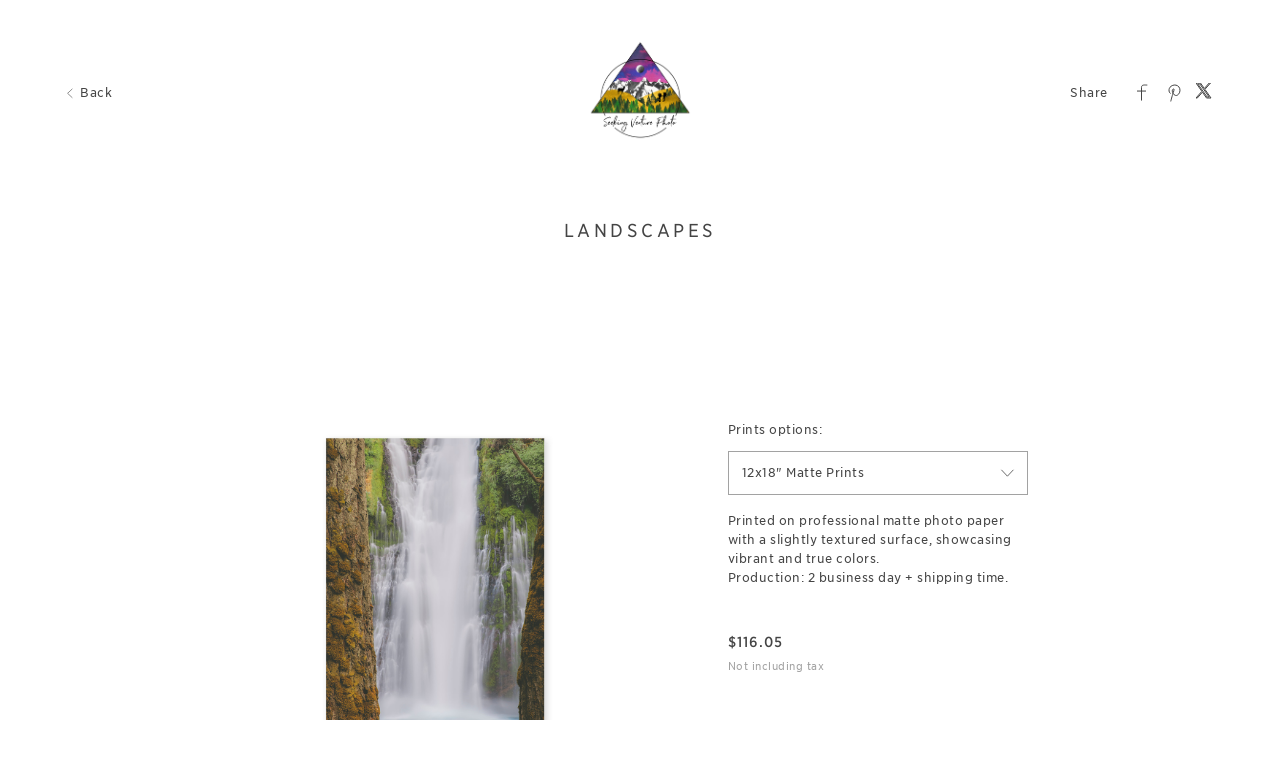

--- FILE ---
content_type: text/html; charset=utf-8
request_url: https://www.seekingventuregallery.com/art/landscapes9778/62edcaa0cdb3c52358aa8b6f
body_size: 40898
content:


<!DOCTYPE html>

<html xmlns="http://www.w3.org/1999/xhtml">
<head><meta name="viewport" content="width=device-width, height=device-height, initial-scale=1.0, maximum-scale=1.0, user-scalable=0" /><!-- Google tag (gtag.js) -->
<script async src="https://www.googletagmanager.com/gtag/js?id=G-WFQFFZ86BQ"></script>
<script>
  window.dataLayer = window.dataLayer || [];
  function gtag(){dataLayer.push(arguments);}
  gtag('js', new Date());

  //gtag('config', 'G-WFQFFZ86BQ');
</script>
<script type="text/javascript">
	window.dataLayer = window.dataLayer || [];
					<!-- Google Tag Manager -->
					(function(w,d,s,l,i){w[l]=w[l]||[];w[l].push({'gtm.start':
					new Date().getTime(),event:'gtm.js'});var f=d.getElementsByTagName(s)[0],
					j=d.createElement(s),dl=l!='dataLayer'?'&l='+l:'';j.async=true;j.src=
					'https://www.googletagmanager.com/gtm.js?id='+i+dl;f.parentNode.insertBefore(j,f);
					})(window,document,'script','dataLayer','GTM-NNR9KPB');
				<!-- End Google Tag Manager -->
</script>


<script type="text/javascript">

    try {
    if (location.href.indexOf("pic-time.com") >= 0)
        document.domain = "pic-time.com";
    } catch (e) { console.log(e) }



</script>
<script type="text/javascript"> /*ASP.userworkflows_user_artgallery_aspx*/
    var _PT_GUSERTOKEN_ = "";
    var _PT_LUSERTOKEN_ = "";
    const _PT_GLOBAL_FlowDirectionRTL = false, _PT_GLOBAL_isMobile_ = false, _PT_GLOBAL_FlowDirection = _PT_GLOBAL_FlowDirectionRTL ? "right" : "left", _PT_GLOBAL_FlowAntiDirection = _PT_GLOBAL_FlowDirectionRTL ? "left" : "right";
    const _pictimeMyAccount = "us.pic-time.com", _pictimeMainDomain = "pic-time.com", _pictimeDataDomain = "https://pictimecloudaf.blob.core.windows.net", _pictimeScriptingDomain = "https://pictimecloudaf-pub-g3csanfebyefg3dm.a02.azurefd.net", _pictimeScriptingCodeDomain = "https://pictimecloudaf-pub-g3csanfebyefg3dm.a02.azurefd.net", _pictimeP2VersionFolder = "/pictures/scripts/platform2/resources/stores/4/environments/production/r3170", _pictimeRenderingDomain = "https://rendering.pic-time.com", _pictimeRenderingCDNDomain = "https://renderingcdn.pic-time.com", _pictimeDevMode = 0, _pictimeDevModeLabel = "", _pictimeSepecificCss = ["projectarea2","vue_fw","vue_artgallery"]; _pictimeScriptingPath = "/scripts/compiled"; _pictimeProxyDomain = "https://sslproxy.pic-time.com"; _pictimeJSPackMode = "none"; _pictimeJSTimestamp = "134114066470598487"; _pictimeStorageMapping = [{"storageId":0,"dataDomain":"https://pictimecloudaf.blob.core.windows.net","cdnDomain":"https://pictimecloudaf-pub-g3csanfebyefg3dm.a02.azurefd.net","cdnPlayerDomain":"https://pictimecloudaf-pub-p-ggduhqbughfcfbfs.a02.azurefd.net","cdnBackupDomain":"https://d149nuwo2kmxlq.cloudfront.net"},{"storageId":32,"dataDomain":"https://testing1eus1public.blob.core.windows.net","cdnDomain":"https://testing1eus1public-c7fdcngtcmafdzfp.a02.azurefd.net","cdnPlayerDomain":"https://testing1eus1public-p-cwduh8frenfkedbb.a02.azurefd.net","cdnBackupDomain":"https://d280y3nrxb1cf6.cloudfront.net"},{"storageId":33,"dataDomain":"https://testing2eus1public.blob.core.windows.net","cdnDomain":"https://testing2eus1public-hdcyh3dcbbbgb2ca.a02.azurefd.net","cdnPlayerDomain":"https://testing2eus1public-p-anhjbnf5dac6aec2.a02.azurefd.net","cdnBackupDomain":"https://ds3krqzq5md46.cloudfront.net"},{"storageId":134,"dataDomain":"https://testing1eus1account.blob.core.windows.net","cdnDomain":"https://testing1eus1account-g6deapdhhncmeyd2.a02.azurefd.net","cdnPlayerDomain":"https://testing1eus1account-g6deapdhhncmeyd2.a02.azurefd.net","cdnBackupDomain":"https://d2f7kl36zxnnd.cloudfront.net"},{"storageId":1,"dataDomain":"https://pictime1eus1public.blob.core.windows.net","cdnDomain":"https://pictime1eus1public-pub-ese2a2hyhubtebgg.a02.azurefd.net","cdnPlayerDomain":"https://pictime1eus1public-pub-p-hnf9dgfubjdhh6e3.a02.azurefd.net","cdnBackupDomain":"https://d2jqsnp1bdcl6w.cloudfront.net"},{"storageId":10,"dataDomain":"https://pictime2eus1public.blob.core.windows.net","cdnDomain":"https://pictime2eus1public-pub-fygydzeweaftaqee.a02.azurefd.net","cdnPlayerDomain":"https://pictime2eus1public-pub-p-g6fqb7gkh3bghrdg.a02.azurefd.net","cdnBackupDomain":"https://do2riotuztj9h.cloudfront.net"},{"storageId":11,"dataDomain":"https://pictime2neu1public.blob.core.windows.net","cdnDomain":"https://pictime2neu1public-pub-cacrh6buazapb4dg.a02.azurefd.net","cdnPlayerDomain":"https://pictime2neu1public-pub-p-h8bce9ejbdcadtgq.a02.azurefd.net","cdnBackupDomain":"https://d550jghm5ju3l.cloudfront.net"},{"storageId":12,"dataDomain":"https://pictime2seaus1public.blob.core.windows.net","cdnDomain":"https://pictime2seaus1public-pub-dpgtauede2fua8dc.a02.azurefd.net","cdnPlayerDomain":"https://pictime2seaus1public-pub-p-fgdbgwgmcgf4esc8.a02.azurefd.net","cdnBackupDomain":"https://d3fxiz1g6nswz6.cloudfront.net"},{"storageId":13,"dataDomain":"https://pictime4eus1public.blob.core.windows.net","cdnDomain":"https://pictime4eus1public-pub-gaarckh4evggbke2.a02.azurefd.net","cdnPlayerDomain":"https://pictime4eus1public-pub-p-bcb7cmechcc0bxh6.a02.azurefd.net","cdnBackupDomain":"https://d1rb2ixljzaexd.cloudfront.net"},{"storageId":14,"dataDomain":"https://pictime5eus1public.blob.core.windows.net","cdnDomain":"https://pictime5eus1public-pub-ethefgcadzcwgzem.a02.azurefd.net","cdnPlayerDomain":"https://pictime5eus1public-pub-p-ehg4dqavard8e4bj.a02.azurefd.net","cdnBackupDomain":"https://dg5o27dcc83pu.cloudfront.net"},{"storageId":15,"dataDomain":"https://pictime4neu1public.blob.core.windows.net","cdnDomain":"https://pictime4neu1public-pub-d2gua5c5f8dfgmem.a02.azurefd.net","cdnPlayerDomain":"https://pictime4neu1public-pub-p-hhbvf2h2h0ghgsb4.a02.azurefd.net","cdnBackupDomain":"https://d1ynhcusswxrgj.cloudfront.net"},{"storageId":16,"dataDomain":"https://pictime5neu1public.blob.core.windows.net","cdnDomain":"https://pictime5neu1public-pub-fbevadhjh6c7b2d9.a02.azurefd.net","cdnPlayerDomain":"https://pictime5neu1public-pub-p-a0apfshxfpc7b9gj.a02.azurefd.net","cdnBackupDomain":"https://d2ip5x9pbfjgm5.cloudfront.net"},{"storageId":17,"dataDomain":"https://pictime6eus1public.blob.core.windows.net","cdnDomain":"https://pictime6eus1public-pub-f5djhafrcqd3djf7.a02.azurefd.net","cdnPlayerDomain":"https://pictime6eus1public-pub-p-bxbxc5etc6ehdjd6.a02.azurefd.net","cdnBackupDomain":"https://d2uin6xcofn714.cloudfront.net"},{"storageId":18,"dataDomain":"https://pictime7eus1public.blob.core.windows.net","cdnDomain":"https://pictime7eus1public-pub-hdf3hecqdpaqeuev.a02.azurefd.net","cdnPlayerDomain":"https://pictime7eus1public-pub-p-hjawaqb8eyakekd7.a02.azurefd.net","cdnBackupDomain":"https://d2h1dq9y9qnwnt.cloudfront.net"},{"storageId":2,"dataDomain":"https://pass1eus1public.blob.core.windows.net","cdnDomain":"https://pass1eus1public-pub-dahhcpe5eyb0g2hs.a02.azurefd.net","cdnPlayerDomain":"https://pass1eus1public-pub-p-a2ffarged9emdggz.a02.azurefd.net","cdnBackupDomain":"https://d223awgs9hfc1g.cloudfront.net"},{"storageId":20,"dataDomain":"https://pass2eus1public.blob.core.windows.net","cdnDomain":"https://pass2eus1public-pub-bdf3cccqepfbetgb.a02.azurefd.net","cdnPlayerDomain":"https://pass2eus1public-pub-p-c8cebbf6hae8g3bv.a02.azurefd.net","cdnBackupDomain":"https://d7qeo0a9vw8n.cloudfront.net"},{"storageId":21,"dataDomain":"https://pass3eus1public.blob.core.windows.net","cdnDomain":"https://pass3eus1public-pub-etg7d0def0d6d9ad.a02.azurefd.net","cdnPlayerDomain":"https://pass3eus1public-pub-p-hygtbmbmc9hucpg4.a02.azurefd.net","cdnBackupDomain":"https://dvihdiyfw53fm.cloudfront.net"},{"storageId":4,"dataDomain":"https://lifetouch1eus1public.blob.core.windows.net","cdnDomain":"https://lifetouch1eus1public-pub-h2hraahyeugwgmb0.a02.azurefd.net","cdnPlayerDomain":"https://lifetouch1eus1public-pub-p-ebh6a4apg6h5ccc7.a02.azurefd.net","cdnBackupDomain":"https://dvvajtawphb20.cloudfront.net"},{"storageId":40,"dataDomain":"https://lifetouch2eus1public.blob.core.windows.net","cdnDomain":"https://lifetouch2eus1public-pub-h7gdetadgmfgd8hr.a02.azurefd.net","cdnPlayerDomain":"https://lifetouch2eus1public-pub-p-amc8ergjdpb4a5gs.a02.azurefd.net","cdnBackupDomain":"https://d3s5r0j59iyw4d.cloudfront.net"},{"storageId":100,"dataDomain":"https://pcpisalive3public.blob.core.windows.net","cdnDomain":"https://pcpisalive3public.blob.core.windows.net","cdnPlayerDomain":"https://pcpisalive3public.blob.core.windows.net","cdnBackupDomain":"https://pcpisalive3public.blob.core.windows.net"},{"storageId":101,"dataDomain":"https://pcpisalive2public.blob.core.windows.net","cdnDomain":"https://pcpisalive2public.blob.core.windows.net","cdnPlayerDomain":"https://pcpisalive2public.blob.core.windows.net","cdnBackupDomain":"https://pcpisalive2public.blob.core.windows.net"},{"storageId":102,"dataDomain":"https://pictime1eus1account.blob.core.windows.net","cdnDomain":"https://pictime1eus1account-acc-ang0fbefejfbdaem.a02.azurefd.net","cdnPlayerDomain":"https://pictime1eus1account-acc-ang0fbefejfbdaem.a02.azurefd.net","cdnBackupDomain":"https://dxxvyomh3errj.cloudfront.net"},{"storageId":103,"dataDomain":"https://pass1eus1account.blob.core.windows.net","cdnDomain":"https://pass1eus1account-acc-dwc8amembjhfgzcn.a02.azurefd.net","cdnPlayerDomain":"https://pass1eus1account-acc-dwc8amembjhfgzcn.a02.azurefd.net","cdnBackupDomain":"https://djcvujb5riwuz.cloudfront.net"},{"storageId":111,"dataDomain":"https://pictime1neu1account.blob.core.windows.net","cdnDomain":"https://pictime1neu1account-acc-abgbbdfycfafc2f5.a02.azurefd.net","cdnPlayerDomain":"https://pictime1neu1account-acc-abgbbdfycfafc2f5.a02.azurefd.net","cdnBackupDomain":"https://d2p3lc7ul87x8c.cloudfront.net"},{"storageId":112,"dataDomain":"https://pictime1seaus1account.blob.core.windows.net","cdnDomain":"https://pictime1seaus1account-acc-e7e2dhbqamaehvat.a02.azurefd.net","cdnPlayerDomain":"https://pictime1seaus1account-acc-e7e2dhbqamaehvat.a02.azurefd.net","cdnBackupDomain":"https://d2f0ke8krvqa05.cloudfront.net"},{"storageId":120,"dataDomain":"https://pictime1system.blob.core.windows.net","cdnDomain":"https://uploaderconfigcdn.pic-time.com","cdnPlayerDomain":"https://uploaderconfigcdn.pic-time.com","cdnBackupDomain":"https://uploaderconfigcdnbackup.pic-time.com"},{"storageId":130,"dataDomain":"https://pictime1settings.blob.core.windows.net","cdnDomain":"https://pictime1settings-settings-e4afc4ebhqhddgap.a02.azurefd.net","cdnPlayerDomain":"https://pictime1settings-settings-e4afc4ebhqhddgap.a02.azurefd.net","cdnBackupDomain":"https://d3owicsozzljnb.cloudfront.net"},{"storageId":200,"dataDomain":"https://pictime1wus1public.blob.core.windows.net","cdnDomain":"https://pictime1wus1public-pub-evbbdkh5cjbtgfh3.a02.azurefd.net","cdnPlayerDomain":"https://pictime1wus1public-pub-p-cqcshyhkhmgeg7a5.a02.azurefd.net","cdnBackupDomain":"https://djpxcr50jtb96.cloudfront.net"},{"storageId":501,"dataDomain":"https://pass1eus2video.blob.core.windows.net","cdnDomain":"https://pass1eus2video-vid-f5b4bvcfhrc4dgfj.a02.azurefd.net","cdnPlayerDomain":"https://pass1eus2video-vid-f5b4bvcfhrc4dgfj.a02.azurefd.net","cdnBackupDomain":"https://d15f5ja1528ct0.cloudfront.net"},{"storageId":502,"dataDomain":"https://pictime1eus2video.blob.core.windows.net","cdnDomain":"https://pictime1eus2video-vid-etc7bgaphxcxc3ad.a02.azurefd.net","cdnPlayerDomain":"https://pictime1eus2video-vid-etc7bgaphxcxc3ad.a02.azurefd.net","cdnBackupDomain":"https://dw1yz917hch10.cloudfront.net"},{"storageId":503,"dataDomain":"https://pictime1neu1video.blob.core.windows.net","cdnDomain":"https://pictime1neu1video-vid-b2brehe9efcbdfd3.a02.azurefd.net","cdnPlayerDomain":"https://pictime1neu1video-vid-b2brehe9efcbdfd3.a02.azurefd.net","cdnBackupDomain":"https://d1zs7rvkhk74gg.cloudfront.net"},{"storageId":504,"dataDomain":"https://pictime1seaus1video.blob.core.windows.net","cdnDomain":"https://pictime1seaus1video-vid-f7evepa7c6exf9an.a02.azurefd.net","cdnPlayerDomain":"https://pictime1seaus1video-vid-f7evepa7c6exf9an.a02.azurefd.net","cdnBackupDomain":"https://d1frtqz6l61y4l.cloudfront.net"},{"storageId":505,"dataDomain":"https://pictime2eus2video.blob.core.windows.net","cdnDomain":"https://pictime2eus2video-vid-d7fhdcfrg0ajgbaz.a02.azurefd.net","cdnPlayerDomain":"https://pictime2eus2video-vid-d7fhdcfrg0ajgbaz.a02.azurefd.net","cdnBackupDomain":"https://dsk1oi1oz4hq3.cloudfront.net"},{"storageId":506,"dataDomain":"https://pictime1eus1video.blob.core.windows.net","cdnDomain":"https://pictime1eus1video-vid-b6hdgkfgc3fmezhd.a02.azurefd.net","cdnPlayerDomain":"https://pictime1eus1video-vid-b6hdgkfgc3fmezhd.a02.azurefd.net","cdnBackupDomain":"https://d1249b47aalla0.cloudfront.net"},{"storageId":532,"dataDomain":"https://testing1eus2video.blob.core.windows.net","cdnDomain":"https://testing1eus2video-v-fmamb0bpe2exgka0.a02.azurefd.net","cdnPlayerDomain":"https://testing1eus2video-v-fmamb0bpe2exgka0.a02.azurefd.net","cdnBackupDomain":"https://d2k3yaswvcko4z.cloudfront.net"},{"storageId":533,"dataDomain":"https://testing1eus1video.blob.core.windows.net","cdnDomain":"https://testing1eus1video-v-hee7f3ech2hfexbj.a02.azurefd.net","cdnPlayerDomain":"https://testing1eus1video-v-hee7f3ech2hfexbj.a02.azurefd.net","cdnBackupDomain":"https://d3lopm1hrtxtez.cloudfront.net"}];
    const _useWebApiForService = null;
</script>
<script src="//pictimecloudaf-pub-g3csanfebyefg3dm.a02.azurefd.net/pictures/scripts/jquery-1.12.4.modified.js?ts=10/17/2022 9:32:47 AM" type="text/javascript"></script>
<script src="//pictimecloudaf-pub-g3csanfebyefg3dm.a02.azurefd.net/pictures/scripts/jquery-ui-1.13.2.modified.js?ts=10/14/2022 9:03:45 AM" type="text/javascript"></script>
<script src="//pictimecloudaf-pub-g3csanfebyefg3dm.a02.azurefd.net/pictures/scripts/serialscroll/jquery.scrollto-min.js?ts=8/17/2015 9:50:53 AM" type="text/javascript"></script>
<script src="//pictimecloudaf-pub-g3csanfebyefg3dm.a02.azurefd.net/pictures/scripts/serialscroll/jquery.serialscroll-min.js?ts=8/17/2015 9:50:53 AM" type="text/javascript"></script>
<link rel="stylesheet" type="text/css" href="//pictimecloudaf-pub-g3csanfebyefg3dm.a02.azurefd.net/pictures/webfonts/701366/550D4A6EF889DED55.css?ts=12/28/2025 11:42:38 AM" />

<script src="https://pictimecloudaf-pub-g3csanfebyefg3dm.a02.azurefd.net/pictures/scripts/compiled/artgallery_base.js?Ts=12/28/2025 12:47:12 PM" type="text/javascript"></script>
<script src="https://pictimecloudaf-pub-g3csanfebyefg3dm.a02.azurefd.net/pictures/scripts/compiled/vue_fw.js?Ts=12/28/2025 12:47:18 PM" type="text/javascript"></script>
<script src="https://pictimecloudaf-pub-g3csanfebyefg3dm.a02.azurefd.net/pictures/scripts/compiled/vue_artgallery.js?Ts=12/28/2025 12:47:17 PM" type="text/javascript"></script>



<title>Landscapes</title>
<meta property="og:title" content="Landscapes" />
<meta property="og:image" content="https://pictime4eus1public-m.azureedge.net/pictures/24/389/24389137/homepage/homepage.jpg?rs=132958282282569022" />
<meta property="og:description" content="Seeking Venture Photo,Landscapes," />
<meta name="description" content="Landscapes"/>
<meta name="keywords" content="Seeking Venture Photo,Landscapes,"/>
<meta name="author" content="Seeking Venture Photo"/>
<script type="application/ld+json">
    {
    "@context": "http://schema.org",
    "@type": "Organization",
    "url": "https://seekingventurephoto.com/",
    "name":"Seeking Venture Photo",
    "contactPoint": [{
    "@type": "ContactPoint",
    "telephone": "12015622685",
    "contactType": "customer service"
    }]
    }
</script>
<title>

</title></head>
<body>
    
    <form method="post" action="./62edcaa0cdb3c52358aa8b6f" id="form1">
<div class="aspNetHidden">
<input type="hidden" name="__VIEWSTATE" id="__VIEWSTATE" value="" />
</div>

<div class="aspNetHidden">

	<input type="hidden" name="__VIEWSTATEENCRYPTED" id="__VIEWSTATEENCRYPTED" value="" />
</div>
    <div id="maincanvas" class="maincanvas"></div>
         <noscript>
    The website must have JavaScript enabled
    </noscript>
         <script type="text/javascript">

             var initParams = {"storeId":4,"accountId":220441,"brandId":219660,"projectId":24389137,"portfolioId":"61ac44471f858522e42b6512","currency":"USD","payingaccount":true,"hostingInfo":{"conversions":{"USD_USD":1.02,"USD_ARS":1451.0548,"USD_AUD":1.48876,"USD_BHD":0.377309,"USD_BOB":6.926334,"USD_BRL":5.5443,"USD_GBP":0.740741,"USD_BND":1.28395,"USD_BGN":1.6604,"USD_CAD":1.36825,"USD_XOF":557.099674,"USD_CLP":905.9,"USD_CNY":7.0067,"USD_COP":3768.233788,"USD_CRC":496.310413,"USD_CZK":20.5896,"USD_DKK":6.3454,"USD_DOP":62.75145,"USD_AED":3.6725,"USD_XCD":2.70255,"USD_EGP":47.55382,"USD_EUR":0.849293,"USD_XPF":101.347611,"USD_GTQ":7.663419,"USD_HKD":7.77175,"USD_HUF":328.6,"USD_INR":89.814499,"USD_IDR":16772.3,"USD_ISK":125.73,"USD_ILS":3.19252,"USD_JPY":156.565,"USD_KES":128.95,"USD_KWD":0.307292,"USD_MYR":4.0485,"USD_MVR":15.4557,"USD_MXN":17.9108,"USD_MAD":9.11623,"USD_MZN":63.830001,"USD_TWD":31.395,"USD_NZD":1.712916,"USD_NGN":1451.09,"USD_NOK":10.0094,"USD_PYG":6797.65,"USD_PEN":3.36698,"USD_PHP":58.708494,"USD_PLN":3.579041,"USD_QAR":3.64846,"USD_RON":4.3215,"USD_SGD":1.2834,"USD_ZAR":16.6613,"USD_KRW":1442.33,"USD_SEK":9.1579,"USD_CHF":0.78828,"USD_TTD":6.80077,"USD_TRY":42.822996,"USD_UGX":3609.979993,"USD_VND":26291.574005,"EUR_USD":1.1774499495462698,"EUR_ARS":1708.5444010488723,"EUR_AUD":1.7529403868865046,"EUR_BHD":0.44426246301335348,"EUR_BOB":8.1554116188406116,"EUR_BRL":6.5281357552693828,"EUR_GBP":0.87218545307685336,"EUR_BND":1.5117868627199329,"EUR_BGN":1.9550378962266264,"EUR_CAD":1.6110458934666836,"EUR_XOF":655.95698304354335,"EUR_CLP":1066.6519092939657,"EUR_CNY":8.250038561485848,"EUR_COP":4436.9066835591484,"EUR_CRC":584.38067074613821,"EUR_CZK":24.243223481177875,"EUR_DKK":7.471390909850899,"EUR_DOP":73.886691636455268,"EUR_AED":4.3241849397086751,"EUR_XCD":3.1821173611462714,"EUR_EGP":55.992242959732394,"EUR_EUR":1.02,"EUR_XPF":119.33173945858498,"EUR_GTQ":9.0232923149019246,"EUR_HKD":9.1508466453862223,"EUR_HUF":386.91005342090426,"EUR_INR":105.75207731607348,"EUR_IDR":19748.5437887749,"EUR_ISK":148.04078215645251,"EUR_ILS":3.7590325129254571,"EUR_JPY":184.34745135071171,"EUR_KES":151.83217099399147,"EUR_KWD":0.3618209498959723,"EUR_MYR":4.7669061207380725,"EUR_MVR":18.198313185202281,"EUR_MXN":21.089070556333326,"EUR_MAD":10.73390455355219,"EUR_MZN":75.15663145698835,"EUR_TWD":36.966041166005134,"EUR_NZD":2.0168728577769981,"EUR_NGN":1708.5858472870964,"EUR_NOK":11.785567524988432,"EUR_PYG":8003.8926495332,"EUR_PEN":3.9644504311232991,"EUR_PHP":69.126313298237477,"EUR_PLN":4.2141416448740312,"EUR_QAR":4.295879042921583,"EUR_RON":5.0883499569642048,"EUR_SGD":1.5111392652476827,"EUR_ZAR":19.617846844375265,"EUR_KRW":1698.2713857290712,"EUR_SEK":10.782968892949784,"EUR_CHF":0.92816024622833349,"EUR_TTD":8.0075662933757847,"EUR_TRY":50.421934479620113,"EUR_UGX":4250.5707606208925,"EUR_VND":30957.012485679265,"GBP_USD":1.3499995275001655,"GBP_ARS":1958.9232943768468,"GBP_AUD":2.0098252965611465,"GBP_BHD":0.50936697172155987,"GBP_BOB":9.35054762730833,"GBP_BRL":7.4848023803191666,"GBP_GBP":1.02,"GBP_BND":1.7333318933338373,"GBP_BGN":2.241539215461275,"GBP_CAD":1.8471368535021013,"GBP_XOF":752.0842966704962,"GBP_CLP":1222.9645719623998,"GBP_CNY":9.45904168933541,"GBP_COP":5087.113833310158,"GBP_CRC":670.01882304341189,"GBP_CZK":27.795950271417407,"GBP_DKK":8.56628700179955,"GBP_DOP":84.714427849950255,"GBP_AED":4.9578732647443573,"GBP_XCD":3.6484412230455718,"GBP_EGP":64.197634530827912,"GBP_EUR":1.146545148709198,"GBP_XPF":136.81922696327058,"GBP_GTQ":10.34561202903579,"GBP_HKD":10.491858827849411,"GBP_HUF":443.60984473655441,"GBP_INR":121.24953121266408,"GBP_IDR":22642.597075091024,"GBP_ISK":169.73544059259581,"GBP_ILS":4.3099004915348278,"GBP_JPY":211.36267602306339,"GBP_KES":174.08243907114633,"GBP_KWD":0.41484405480458086,"GBP_MYR":5.465473087084419,"GBP_MVR":20.865187697184307,"GBP_MXN":24.179571537149961,"GBP_MAD":12.306906192582833,"GBP_MZN":86.170471190335093,"GBP_TWD":42.383235165867696,"GBP_NZD":2.3124357906474735,"GBP_NGN":1958.9708143602149,"GBP_NOK":13.512685270560155,"GBP_PYG":9176.8242881114984,"GBP_PEN":4.5454214091025067,"GBP_PHP":79.2564391602463,"GBP_PLN":4.83170365890372,"GBP_QAR":4.9254192761032538,"GBP_RON":5.8340229580919649,"GBP_SGD":1.7325893935937124,"GBP_ZAR":22.492747127538507,"GBP_KRW":1947.1448184993135,"GBP_SEK":12.363160672893764,"GBP_CHF":1.0641776275378303,"GBP_TTD":9.1810362866373,"GBP_TRY":57.811024366141481,"GBP_UGX":4873.47128483505,"GBP_VND":35493.612483985627,"AUD_USD":0.67169993820360563,"AUD_ARS":974.67341949004526,"AUD_AUD":1.02,"AUD_BHD":0.25343843198366423,"AUD_BOB":4.6524181197775327,"AUD_BRL":3.7241059673822505,"AUD_GBP":0.49755568392487703,"AUD_BND":0.86242913565651946,"AUD_BGN":1.1152905773932669,"AUD_CAD":0.91905344044708337,"AUD_XOF":374.20381659904888,"AUD_CLP":608.49297401864635,"AUD_CNY":4.7063999570112038,"AUD_COP":2531.122402536339,"AUD_CRC":333.37167374190597,"AUD_CZK":13.83003304763696,"AUD_DKK":4.2622047878771587,"AUD_DOP":42.150145087186651,"AUD_AED":2.4668180230527414,"AUD_XCD":1.8153026679921545,"AUD_EGP":31.941897955345386,"AUD_EUR":0.57047005561675479,"AUD_XPF":68.075184045783061,"AUD_GTQ":5.1475180687283375,"AUD_HKD":5.2202839947338724,"AUD_HUF":220.72059969370483,"AUD_INR":60.3283934280878,"AUD_IDR":11265.952873532335,"AUD_ISK":84.452833230339337,"AUD_ILS":2.144415486713775,"AUD_JPY":105.16470082484751,"AUD_KES":86.615707031354944,"AUD_KWD":0.20640801741046239,"AUD_MYR":2.7193771998172971,"AUD_MVR":10.381592734893468,"AUD_MXN":12.030683253177139,"AUD_MAD":6.1233711276498557,"AUD_MZN":42.874607727236089,"AUD_TWD":21.0880195599022,"AUD_NZD":1.1505655713479674,"AUD_NGN":974.69706332787007,"AUD_NOK":6.72331336145517,"AUD_PYG":4565.98108492974,"AUD_PEN":2.2616002579327761,"AUD_PHP":39.434491791826751,"AUD_PLN":2.4040416185281712,"AUD_QAR":2.450670356538327,"AUD_RON":2.9027512829468822,"AUD_SGD":0.86205970069050752,"AUD_ZAR":11.191394180391736,"AUD_KRW":968.81297186920654,"AUD_SEK":6.1513608640748,"AUD_CHF":0.52948762728713827,"AUD_TTD":4.5680767887369349,"AUD_TRY":28.764203766893253,"AUD_UGX":2424.8233382143526,"AUD_VND":17660.048634434024,"CAD_USD":0.73086058834277368,"CAD_ARS":1060.5187648456056,"CAD_AUD":1.0880760095011877,"CAD_BHD":0.27576027772702361,"CAD_BOB":5.0621845422985565,"CAD_BRL":4.0521103599488395,"CAD_GBP":0.54137840306961449,"CAD_BND":0.93838845240270419,"CAD_BGN":1.2135209208843414,"CAD_CAD":1.02,"CAD_XOF":407.16219550520742,"CAD_CLP":662.08660697971857,"CAD_CNY":5.1209208843413121,"CAD_COP":2754.0535633107984,"CAD_CRC":362.73372044582493,"CAD_CZK":15.048127169742372,"CAD_DKK":4.637602777270236,"CAD_DOP":45.86256166636214,"CAD_AED":2.6840855106888362,"CAD_XCD":1.9751872830257629,"CAD_EGP":34.755212863146355,"CAD_EUR":0.62071478165539917,"CAD_XPF":74.070974602594561,"CAD_GTQ":5.60089091905719,"CAD_HKD":5.6800657774529508,"CAD_HUF":240.16078932943543,"CAD_INR":65.641877580851457,"CAD_IDR":12258.213045861501,"CAD_ISK":91.891101772336938,"CAD_ILS":2.3332870454960717,"CAD_JPY":114.42718801388635,"CAD_KES":94.244472866800649,"CAD_KWD":0.22458761191302759,"CAD_MYR":2.9588890919057187,"CAD_MVR":11.295961995249407,"CAD_MXN":13.090297825689749,"CAD_MAD":6.662693221268043,"CAD_MZN":46.650832084779829,"CAD_TWD":22.945368171021379,"CAD_NZD":1.2519027955417505,"CAD_NGN":1060.5444911383154,"CAD_NOK":7.3154759729581578,"CAD_PYG":4968.1344783482546,"CAD_PEN":2.4607929837383518,"CAD_PHP":42.907724465558196,"CAD_PLN":2.6157800109629088,"CAD_QAR":2.6665156221450759,"CAD_RON":3.1584140325232966,"CAD_SGD":0.9379864790791157,"CAD_ZAR":12.177087520555455,"CAD_KRW":1054.1421523844326,"CAD_SEK":6.6931481819842862,"CAD_CHF":0.57612278457884158,"CAD_TTD":4.9704147633838849,"CAD_TRY":31.297640051160244,"CAD_UGX":2638.3921015896217,"CAD_VND":19215.475245751873,"NOK_USD":0.0999060882770196,"NOK_ARS":147.58953434337255,"NOK_AUD":0.15245212523203266,"NOK_BHD":0.038260641179937195,"NOK_BOB":0.70163594767719706,"NOK_BRL":0.54290900747000337,"NOK_GBP":0.074829832558952369,"NOK_BND":0.13026304799720959,"NOK_BGN":0.16922413835972097,"NOK_CAD":0.14042280866320259,"NOK_XOF":56.777726324903895,"NOK_CLP":96.612665505475775,"NOK_CNY":0.722917952354233,"NOK_COP":395.29955964661724,"NOK_CRC":51.151616599569884,"NOK_CZK":2.1041742082676347,"NOK_DKK":0.64608318295799638,"NOK_DOP":6.4374316308521182,"NOK_AED":0.37270350956297837,"NOK_XCD":0.2742681742054261,"NOK_EGP":4.89462969001318,"NOK_EUR":0.086557129891714546,"NOK_XPF":10.329007841438278,"NOK_GTQ":0.77848015517456082,"NOK_HKD":0.78911151644203481,"NOK_HUF":33.82124297356205,"NOK_INR":8.9569360757410657,"NOK_IDR":1666.0541448638921,"NOK_ISK":12.394357964037182,"NOK_ILS":0.338841530933072,"NOK_JPY":14.972518750107195,"NOK_KES":13.106782371697388,"NOK_KWD":0.030994318161636517,"NOK_MYR":0.42674424988763082,"NOK_MVR":1.5537347124327296,"NOK_MXN":1.8722129820167639,"NOK_MAD":0.91441996728733854,"NOK_MZN":6.4859030796321013,"NOK_TWD":3.0728123115868322,"NOK_NZD":0.170377616396397,"NOK_NGN":152.49840237304309,"NOK_NOK":1.02,"NOK_PYG":725.5927887630171,"NOK_PEN":0.35387267108511877,"NOK_PHP":5.8127540612504349,"NOK_PLN":0.36816073837208185,"NOK_QAR":0.37067807276410625,"NOK_RON":0.43850635656110915,"NOK_SGD":0.13017150856477233,"NOK_ZAR":1.7649968636073621,"NOK_KRW":140.91013100997731,"NOK_SEK":0.94595408394247149,"NOK_CHF":0.080868390551060279,"NOK_TTD":0.690386238558459,"NOK_TRY":4.1989751642965372,"NOK_UGX":356.875292847533,"NOK_VND":2676.9702315186505,"ILS_USD":0.3132321802212672,"ILS_ARS":454.5170586245348,"ILS_AUD":0.46632754062621379,"ILS_BHD":0.1181853206871061,"ILS_BOB":2.1695506997606904,"ILS_BRL":1.7366531768007718,"ILS_GBP":0.23202391840928169,"ILS_BND":0.40217445779509603,"ILS_BGN":0.52009071203939206,"ILS_CAD":0.42857993058774885,"ILS_XOF":174.50154548757723,"ILS_CLP":283.75703206244594,"ILS_CNY":2.1947239171563533,"ILS_COP":1180.3320849986844,"ILS_CRC":155.46039273050755,"ILS_CZK":6.4493252978838038,"ILS_DKK":1.9875834763760289,"ILS_DOP":19.655773495545837,"ILS_AED":1.1503451818626038,"ILS_XCD":0.84652562865698566,"ILS_EGP":14.895386716449702,"ILS_EUR":0.26602589803666066,"ILS_XPF":31.745333153746884,"ILS_GTQ":2.4004294413190834,"ILS_HKD":2.4343621966346336,"ILS_HUF":102.92809442070842,"ILS_INR":28.132791337250822,"ILS_IDR":5253.6240963251594,"ILS_ISK":39.382682019219928,"ILS_ILS":1.02,"ILS_JPY":49.0411962963427,"ILS_KES":40.3912896395324,"ILS_KWD":0.096253743124553648,"ILS_MYR":1.2681204816258003,"ILS_MVR":4.84122260784584,"ILS_MXN":5.6102389335070724,"ILS_MAD":2.8554965982985228,"ILS_MZN":19.993610376755669,"ILS_TWD":9.8339242980466839,"ILS_NZD":0.53654041321589219,"ILS_NGN":454.52808439727863,"ILS_NOK":3.1352661847067518,"ILS_PYG":2129.2427298810971,"ILS_PEN":1.0546464861614022,"ILS_PHP":18.389389573127186,"ILS_PLN":1.1210708155313045,"ILS_QAR":1.1428150802500845,"ILS_RON":1.3536328668262063,"ILS_SGD":0.40200218009597438,"ILS_ZAR":5.2188553243205993,"ILS_KRW":451.78417049854033,"ILS_SEK":2.8685489832483428,"ILS_CHF":0.24691466302482051,"ILS_TTD":2.1302200142833874,"ILS_TRY":13.413540400686605,"ILS_UGX":1130.761903762545,"ILS_VND":8235.3670470349443,"INR_USD":0.011134059769124805,"INR_ARS":16.15613087147544,"INR_AUD":0.016575942821882246,"INR_BHD":0.004200980957428711,"INR_BOB":0.077118216736921277,"INR_BRL":0.061730567577958653,"INR_GBP":0.0082474545674412775,"INR_BND":0.014295576040567793,"INR_BGN":0.018486992840654828,"INR_CAD":0.015234177279105013,"INR_XOF":6.2027810676759447,"INR_CLP":10.086344744850161,"INR_CNY":0.078013016584326772,"INR_COP":41.955740219627572,"INR_CRC":5.5259498023810165,"INR_CZK":0.22924583702237208,"INR_DKK":0.070650062859004534,"INR_DOP":0.69867839489924677,"INR_AED":0.040889834502110846,"INR_XCD":0.030090353229048242,"INR_EGP":0.52946707413020255,"INR_EUR":0.0094560790234993128,"INR_XPF":1.1284103583320106,"INR_GTQ":0.085324965181846651,"INR_HKD":0.0865311290106957,"INR_HUF":3.6586520401344114,"INR_INR":1.02,"INR_IDR":186.74379066569196,"INR_ISK":1.3998853347720617,"INR_ILS":0.035545708494126325,"INR_JPY":1.7432040677530252,"INR_KES":1.4357370072286435,"INR_KWD":0.0034214074945738996,"INR_MYR":0.045076240975301773,"INR_MVR":0.17208468757366224,"INR_MXN":0.19941991771284054,"INR_MAD":0.10150064968908862,"INR_MZN":0.71068704619729606,"INR_TWD":0.34955380645167322,"INR_NZD":0.019071709123490186,"INR_NGN":16.156522790379313,"INR_NOK":0.11144525785307782,"INR_PYG":75.685441389591233,"INR_PEN":0.037488156561447834,"INR_PHP":0.653663881151305,"INR_PLN":0.039849256410148214,"INR_QAR":0.040622171705261084,"INR_RON":0.048115839292272845,"INR_SGD":0.014289452307694775,"INR_ZAR":0.18550791003131911,"INR_KRW":16.058988426801779,"INR_SEK":0.10196460595966805,"INR_CHF":0.0087767566348057012,"INR_TTD":0.0757201796560709,"INR_TRY":0.47679379695699248,"INR_UGX":40.193733007406742,"INR_VND":292.731956396038,"BRL_USD":0.18036542034161213,"BRL_ARS":271.84948548035857,"BRL_AUD":0.28080603403961008,"BRL_BHD":0.0704733954557775,"BRL_BOB":1.2923637995009019,"BRL_BRL":1.02,"BRL_GBP":0.13783125998897125,"BRL_BND":0.23993532287158978,"BRL_BGN":0.31169889618947039,"BRL_CAD":0.25864888357182247,"BRL_XOF":104.58055685885994,"BRL_CLP":177.95369790547048,"BRL_CNY":1.3315637471610293,"BRL_COP":728.11383529763634,"BRL_CRC":94.217660594618337,"BRL_CZK":3.8757400951464116,"BRL_DKK":1.1900395352967017,"BRL_DOP":11.857293841653194,"BRL_AED":0.68649350892114436,"BRL_XCD":0.50518258203807731,"BRL_EGP":9.0155617657229925,"BRL_EUR":0.15943211238118385,"BRL_XPF":19.025302029104708,"BRL_GTQ":1.4339053956800913,"BRL_HKD":1.4534876113390596,"BRL_HUF":62.296337891263917,"BRL_INR":16.498042862617179,"BRL_IDR":3068.7539199760736,"BRL_ISK":22.829530903890909,"BRL_ILS":0.62412213883151235,"BRL_JPY":27.578320757432735,"BRL_KES":24.141766283775578,"BRL_KWD":0.057089342293421073,"BRL_MYR":0.78603273111325045,"BRL_MVR":2.8618694680960441,"BRL_MXN":3.4484839195087531,"BRL_MAD":1.6842969166207136,"BRL_MZN":11.94657482265195,"BRL_TWD":5.6599029843073856,"BRL_NZD":0.31382352116493606,"BRL_NGN":280.89127326086759,"BRL_NOK":1.8419292850934172,"BRL_PYG":1336.490606675203,"BRL_PEN":0.65180843606591088,"BRL_PHP":10.706681932462873,"BRL_PLN":0.67812604562915335,"BRL_QAR":0.682762797566196,"BRL_RON":0.80769769984952289,"BRL_SGD":0.23976671371024272,"BRL_ZAR":3.2509994111764322,"BRL_KRW":259.54649687362729,"BRL_SEK":1.7423805295673549,"BRL_CHF":0.14895385679436973,"BRL_TTD":1.2716426308263158,"BRL_TRY":7.734215322497735,"BRL_UGX":657.33905302216033,"BRL_VND":4930.7898647575075,"MXN_USD":0.055832235299372451,"MXN_ARS":81.01563302588383,"MXN_AUD":0.083120798624293737,"MXN_BHD":0.021066004868570919,"MXN_BOB":0.38671270965004356,"MXN_BRL":0.30955066217031069,"MXN_GBP":0.041357225807892445,"MXN_BND":0.071685798512629254,"MXN_BGN":0.09270384349107802,"MXN_CAD":0.076392455948366356,"MXN_XOF":31.104120083971686,"MXN_CLP":50.5784219577015,"MXN_CNY":0.391199723072113,"MXN_COP":210.38891551466156,"MXN_CRC":27.710119760144718,"MXN_CZK":1.149563391919959,"MXN_DKK":0.35427786586863791,"MXN_DOP":3.5035537217768051,"MXN_AED":0.20504388413694533,"MXN_XCD":0.15088940750831903,"MXN_EGP":2.6550360676240037,"MXN_EUR":0.047417926614109922,"MXN_XPF":5.6584636643812676,"MXN_GTQ":0.42786581280568153,"MXN_HKD":0.43391417468789784,"MXN_HUF":18.346472519373787,"MXN_INR":5.014544241463252,"MXN_IDR":936.43500011166452,"MXN_ISK":7.0197869441900984,"MXN_ILS":0.17824552783795253,"MXN_JPY":8.7413739196462483,"MXN_KES":7.1995667418540767,"MXN_KWD":0.01715679924961476,"MXN_MYR":0.22603680460950937,"MXN_MVR":0.86292627911651076,"MXN_MXN":1.02,"MXN_MAD":0.50897949840319812,"MXN_MZN":3.5637716349911792,"MXN_TWD":1.7528530272237981,"MXN_NZD":0.095635929160059863,"MXN_NGN":81.017598320566364,"MXN_NOK":0.55884717600553857,"MXN_PYG":379.5279942827791,"MXN_PEN":0.18798601960828104,"MXN_PHP":3.2778264510797959,"MXN_PLN":0.19982585925810128,"MXN_QAR":0.2037016772003484,"MXN_RON":0.24127900484623807,"MXN_SGD":0.071655090783214609,"MXN_ZAR":0.93023762199343429,"MXN_KRW":80.528507939343868,"MXN_SEK":0.51130602764812294,"MXN_CHF":0.044011434441789316,"MXN_TTD":0.3797021908569132,"MXN_TRY":2.3909035888960855,"MXN_UGX":201.55325239520292,"MXN_VND":1467.917346238024,"PLN_USD":0.27940445499227307,"PLN_ARS":405.43117555792173,"PLN_AUD":0.41596617641429645,"PLN_BHD":0.10542181550867956,"PLN_BOB":1.9352485763644505,"PLN_BRL":1.5491021198136594,"PLN_GBP":0.20696633539543133,"PLN_BND":0.358741349987329,"PLN_BGN":0.4639231570691702,"PLN_CAD":0.38229514554317762,"PLN_XOF":155.656130790343,"PLN_CLP":253.11249577750016,"PLN_CNY":1.9577031947943597,"PLN_COP":1052.8613078196086,"PLN_CRC":138.67134045125496,"PLN_CZK":5.7528259665089054,"PLN_DKK":1.7729330287079694,"PLN_DOP":17.533034687224873,"PLN_AED":1.0261128609591228,"PLN_XCD":0.75510450983936761,"PLN_EGP":13.286749159900655,"PLN_EUR":0.23729624779375255,"PLN_XPF":28.3169740162239,"PLN_GTQ":2.14119340907243,"PLN_HKD":2.1714615730861979,"PLN_HUF":91.81230391046094,"PLN_INR":25.094571143499053,"PLN_IDR":4686.2553404669015,"PLN_ISK":35.129522126178493,"PLN_ILS":0.89200431065193164,"PLN_JPY":43.744958495865234,"PLN_KES":36.029204471253607,"PLN_KWD":0.085858753783485578,"PLN_MYR":1.1311689360362174,"PLN_MVR":4.3183914350240746,"PLN_MXN":5.0043573124756042,"PLN_MAD":2.5471152747342094,"PLN_MZN":17.834386641561245,"PLN_TWD":8.7719028644824117,"PLN_NZD":0.47859636142754441,"PLN_NGN":405.44101059473746,"PLN_NOK":2.796670951799658,"PLN_PYG":1899.2936934782249,"PLN_PEN":0.94074921186988347,"PLN_PHP":16.403414769487135,"PLN_PLN":1.02,"PLN_QAR":1.0193959778611086,"PLN_RON":1.2074463522491081,"PLN_SGD":0.35858767753708326,"PLN_ZAR":4.6552414459627594,"PLN_KRW":402.99342756900518,"PLN_SEK":2.5587580583737375,"PLN_CHF":0.220248943781309,"PLN_TTD":1.9001654353778008,"PLN_TRY":11.96493585851629,"PLN_UGX":1008.6444924771747,"PLN_VND":7345.9829057560382,"NZD_USD":0.583799789365036,"NZD_ARS":847.12548659712434,"NZD_AUD":0.869137774415091,"NZD_BHD":0.22027291472553237,"NZD_BOB":4.0435923302718866,"NZD_BRL":3.2367611721765686,"NZD_GBP":0.43244443977404612,"NZD_BND":0.74956973955523787,"NZD_BGN":0.96934117026170574,"NZD_CAD":0.79878406179871042,"NZD_XOF":325.23467233653025,"NZD_CLP":528.864229185786,"NZD_CNY":4.0905099841439974,"NZD_COP":2199.8940917126115,"NZD_CRC":289.745914569074,"NZD_CZK":12.020204143110345,"NZD_DKK":3.7044431834368989,"NZD_DOP":36.634283292350588,"NZD_AED":2.1440047264430944,"NZD_XCD":1.577748120748478,"NZD_EGP":27.761910099502835,"NZD_EUR":0.49581707450919948,"NZD_XPF":59.166713954449605,"NZD_GTQ":4.4739023980160146,"NZD_HKD":4.5371460129977184,"NZD_HUF":191.83661078535084,"NZD_INR":52.433685598126232,"NZD_IDR":9791.6652071671924,"NZD_ISK":73.401147516865976,"NZD_ILS":1.8637925035436647,"NZD_JPY":91.402614021936856,"NZD_KES":75.280982838621384,"NZD_KWD":0.17939700487356064,"NZD_MYR":2.363513447244348,"NZD_MVR":9.0230344044891861,"NZD_MXN":10.456321267359286,"NZD_MAD":5.3220531538032221,"NZD_MZN":37.26394113897004,"NZD_TWD":18.328394387115303,"NZD_NZD":1.02,"NZD_NGN":847.14603634971,"NZD_NOK":5.843485611670391,"NZD_PYG":3968.4666381772363,"NZD_PEN":1.9656422147962886,"NZD_PHP":34.274006431138481,"NZD_PLN":2.0894433819288278,"NZD_QAR":2.1299701795067589,"NZD_RON":2.5228907897410031,"NZD_SGD":0.74924864967108717,"NZD_ZAR":9.7268634305476738,"NZD_KRW":842.03195019487225,"NZD_SEK":5.346380091026063,"NZD_CHF":0.46019769796067056,"NZD_TTD":3.9702880935200557,"NZD_TRY":25.000056044779779,"NZD_UGX":2107.5055595253939,"NZD_VND":15349.015366194255,"JPY_USD":0.0063871235589052474,"JPY_ARS":9.8573617977480161,"JPY_AUD":0.010182129525197035,"JPY_BHD":0.0025553911014246197,"JPY_BOB":0.046861584172146968,"JPY_BRL":0.036260365842995947,"JPY_GBP":0.0049978119118011871,"JPY_BND":0.0087001425859811986,"JPY_BGN":0.011302316008688211,"JPY_CAD":0.0093787031431967465,"JPY_XOF":3.7921292517665,"JPY_CLP":6.452666189166341,"JPY_CNY":0.048282988615329481,"JPY_COP":26.40167404323919,"JPY_CRC":3.4163668420320841,"JPY_CZK":0.14053575376237681,"JPY_DKK":0.043151268917487294,"JPY_DOP":0.42994981260624765,"JPY_AED":0.0248925057823227,"JPY_XCD":0.018318105242209996,"JPY_EGP":0.32690756790524222,"JPY_EUR":0.00578106672206337,"JPY_XPF":0.68986441184882985,"JPY_GTQ":0.051993934231605976,"JPY_HKD":0.052703992535416605,"JPY_HUF":2.2588880026161204,"JPY_INR":0.59822506989192714,"JPY_IDR":111.27413982046035,"JPY_ISK":0.82780714259906629,"JPY_ILS":0.022630897084743747,"JPY_JPY":1.02,"JPY_KES":0.87538927754580709,"JPY_KWD":0.0020700804372954696,"JPY_MYR":0.028501834394735727,"JPY_MVR":0.10377243390806278,"JPY_MXN":0.12504328852507599,"JPY_MAD":0.061073222384897118,"JPY_MZN":0.43318717364008413,"JPY_TWD":0.20523015284685034,"JPY_NZD":0.011379355687577763,"JPY_NGN":10.185220330544004,"JPY_NOK":0.066789029734415292,"JPY_PYG":48.461638343770467,"JPY_PEN":0.023634812351300962,"JPY_PHP":0.38822820383569856,"JPY_PLN":0.024589098502177265,"JPY_QAR":0.02475722882373765,"JPY_RON":0.029287414087090034,"JPY_SGD":0.0086940287561062743,"JPY_ZAR":0.11788242800462184,"JPY_KRW":9.4112509299057283,"JPY_SEK":0.063179355439825308,"JPY_CHF":0.0054011213410890737,"JPY_TTD":0.046110227015312047,"JPY_TRY":0.28044547710227274,"JPY_UGX":23.835354545472047,"JPY_VND":178.79224439104374,"ZAR_USD":0.060019326223043817,"ZAR_ARS":83.620281365103352,"ZAR_AUD":0.086375295262817481,"ZAR_BHD":0.021677455619801368,"ZAR_BOB":0.39752815551364157,"ZAR_BRL":0.30759771797009711,"ZAR_GBP":0.042396581037550715,"ZAR_BND":0.073803557775719467,"ZAR_BGN":0.095877869161679286,"ZAR_CAD":0.079559806342205941,"ZAR_XOF":32.168740633827305,"ZAR_CLP":54.738151380062767,"ZAR_CNY":0.40958596995844404,"ZAR_COP":223.9661541600081,"ZAR_CRC":28.981137391385747,"ZAR_CZK":1.1921688087122433,"ZAR_DKK":0.36605344535146034,"ZAR_DOP":3.6472765269934087,"ZAR_AED":0.21116383674542855,"ZAR_XCD":0.15539300939315395,"ZAR_EGP":2.7731662253548519,"ZAR_EUR":0.049040953939604219,"ZAR_XPF":5.8521394878444672,"ZAR_GTQ":0.44106602749620527,"ZAR_HKD":0.44708947234570223,"ZAR_HUF":19.162211373246873,"ZAR_INR":5.0747603355138935,"ZAR_IDR":943.94170279643038,"ZAR_ISK":7.0223116083646522,"ZAR_ILS":0.19197854563918934,"ZAR_JPY":8.48302853043367,"ZAR_KES":7.4259522166568,"ZAR_KWD":0.017560551409870073,"ZAR_MYR":0.24178187434023882,"ZAR_MVR":0.88030451751463878,"ZAR_MXN":1.0607457840974686,"ZAR_MAD":0.51808588793660248,"ZAR_MZN":3.6747391530067577,"ZAR_TWD":1.7409732419050941,"ZAR_NZD":0.096531398955674808,"ZAR_NGN":86.401514652757825,"ZAR_NOK":0.56657324475702764,"ZAR_PYG":411.10146070176313,"ZAR_PEN":0.20049478748753213,"ZAR_PHP":3.2933509294572492,"ZAR_PLN":0.20859002413161354,"ZAR_QAR":0.21001627844624127,"ZAR_RON":0.2484459692834097,"ZAR_SGD":0.073751693982460259,"ZAR_ZAR":1.02,"ZAR_KRW":79.8359101454607,"ZAR_SEK":0.53595227473044771,"ZAR_CHF":0.04581786643279278,"ZAR_TTD":0.39115437131566544,"ZAR_TRY":2.3790269834896618,"ZAR_UGX":202.19599264224121,"ZAR_VND":1516.6997101894933,"ARS_USD":0.00068915384863480009,"BHD_USD":2.6503475930868334,"BOB_USD":0.14437652010428606,"BND_USD":0.77884652829160017,"BGN_USD":0.60226451457480124,"XOF_USD":0.0017950109229466179,"CLP_USD":0.0011038745998454575,"CNY_USD":0.14272053891275494,"COP_USD":0.00026537631587098334,"CRC_USD":0.0020148680620166639,"CZK_USD":0.048568209192990631,"DKK_USD":0.15759447788949477,"DOP_USD":0.015935886740465758,"AED_USD":0.27229407760381213,"XCD_USD":0.37002090618119926,"EGP_USD":0.021028804836288651,"XPF_USD":0.00986703080746521,"GTQ_USD":0.13049005933252508,"HKD_USD":0.12867114871168012,"HUF_USD":0.0030432136335970784,"IDR_USD":5.9622115034908749E-05,"ISK_USD":0.0079535512606378738,"KES_USD":0.0077549437766576195,"KWD_USD":3.2542337581193133,"MYR_USD":0.24700506360380389,"MVR_USD":0.064701048804001113,"MAD_USD":0.10969446799828438,"MZN_USD":0.015666614199175713,"TWD_USD":0.031852205765249247,"NGN_USD":0.00068913713139777692,"PYG_USD":0.00014710966289820747,"PEN_USD":0.29700206119430472,"PHP_USD":0.017033310375837607,"QAR_USD":0.27408824545150556,"RON_USD":0.23140113386555591,"SGD_USD":0.77918030232195723,"KRW_USD":0.00069332260994363294,"SEK_USD":0.10919533954290832,"CHF_USD":1.26858476683412,"TTD_USD":0.14704217316568566,"TRY_USD":0.023351939224429789,"UGX_USD":0.00027700984546703,"VND_USD":3.8034999342748556E-05}},"portfolioTS":134041710300000000,"loginMode":10,"accountLocalization":"132898720800000000","locale":"en-us","loginUserFailCode":null,"loginGUserFailCode":null,"accountStorageId":1,"accountPathToken":"c5xv837","user":null,"projectStorageId":13,"runningModeBlobExt":"","hideEmailConsent":false,"defaultOptIn":false,"videoStorageId":null,"alternativeCdn":false,"intercomIdentityHash":null,"intercomIdentityHashType":"email"};
             function art_init_interface() {
                 _pt$.isArtGallery = true;
                 initParams.user && (_pt$.userInfo = initParams.user);
                 _pt$.setProjectStorageSettings(initParams.projectId, { storageId: initParams.projectStorageId, videoStorageId: initParams.videoStorageId });
                pictime.art.main(initParams)
             }
             art_init_interface();
         </script>
    
    </form>
</body>
</html>


--- FILE ---
content_type: text/css
request_url: https://pictimecloudaf-pub-g3csanfebyefg3dm.a02.azurefd.net/pictures/webfonts/701366/550D4A6EF889DED55.css?ts=12/28/2025%2011:42:38%20AM
body_size: 416416
content:

/*
	Copyright (C) 2011-2018 Hoefler & Co.
	This software is the property of Hoefler & Co. (H&Co).
	Your right to access and use this software is subject to the
	applicable License Agreement, or Terms of Service, that exists
	between you and H&Co. If no such agreement exists, you may not
	access or use this software for any purpose.
	This software may only be hosted at the locations specified in
	the applicable License Agreement or Terms of Service, and only
	for the purposes expressly set forth therein. You may not copy,
	modify, convert, create derivative works from or distribute this
	software in any way, or make it accessible to any third party,
	without first obtaining the written permission of H&Co.
	For more information, please visit us at http://typography.com.
	272437-99893-20181202
*/

@font-face{ font-family: "Gotham XNarrow SSm A"; src: url([data-uri]); font-weight:300; font-style:normal; } @font-face{ font-family: "Gotham XNarrow SSm B"; src: url([data-uri]); font-weight:300; font-style:normal; } @font-face{ font-family: "Gotham XNarrow SSm A"; src: url([data-uri]); font-weight:400; font-style:normal; } @font-face{ font-family: "Gotham XNarrow SSm B"; src: url([data-uri]); font-weight:400; font-style:normal; } @font-face{ font-family: "Gotham XNarrow SSm A"; src: url([data-uri]); font-weight:500; font-style:normal; } @font-face{ font-family: "Gotham XNarrow SSm B"; src: url([data-uri]); font-weight:500; font-style:normal; } @font-face{ font-family: "Gotham XNarrow SSm A"; src: url([data-uri]); font-weight:700; font-style:normal; } @font-face{ font-family: "Gotham XNarrow SSm B"; src: url([data-uri]); font-weight:700; font-style:normal; } @font-face{ font-family: "Gotham Narrow SSm A"; src: url([data-uri]); font-weight:300; font-style:normal; } @font-face{ font-family: "Gotham Narrow SSm B"; src: url([data-uri]); font-weight:300; font-style:normal; } @font-face{ font-family: "Gotham Narrow SSm A"; src: url([data-uri]); font-weight:400; font-style:normal; } @font-face{ font-family: "Gotham Narrow SSm B"; src: url([data-uri]); font-weight:400; font-style:normal; } @font-face{ font-family: "Gotham Narrow SSm A"; src: url([data-uri]); font-weight:500; font-style:normal; } @font-face{ font-family: "Gotham Narrow SSm B"; src: url([data-uri]); font-weight:500; font-style:normal; } @font-face{ font-family: "Gotham Narrow SSm A"; src: url([data-uri]); font-weight:700; font-style:normal; } @font-face{ font-family: "Gotham Narrow SSm B"; src: url([data-uri]); font-weight:700; font-style:normal; } 

--- FILE ---
content_type: text/css
request_url: https://pictime4eus1public-pub-gaarckh4evggbke2.a02.azurefd.net/pictures/24/389/24389137/art/artgallery.css?ts=134041710300000000
body_size: 309
content:
body.art-gallery-page{background:#FFFFFF}.art-gallery-page{--background-color: #FFFFFF;--background-color-rgb: 255,255,255;--body-text-color: #444444;--body-text-color-rgb: 68,68,68;--main-title-color: #444444;--main-title-color-rgb: 68,68,68;--photo-title-color: #444444;--photo-title-color-rgb: 68,68,68;--product-title-color: #444444;--product-title-color-rgb: 68,68,68;--button-background-color: #ac7c6a;--button-background-color-rgb: 172,124,106}.art-gallery-page .background-color{background:#FFFFFF}.art-gallery-page .background-color-before:before{background:#FFFFFF}.art-gallery-page .body-text{font-family:'Gotham Narrow SSm A' , 'Gotham Narrow SSm B' , sans-serif;font-weight:400;font-style:;text-transform:none;color:#444444;letter-spacing:0.5px;font-size:14px}.art-gallery-page .body-text .svg-icon:not(.fill-icon){stroke:#444444}.art-gallery-page .body-text .svg-icon.fill-icon{fill:#444444}@media(max-width: 1920px){.art-gallery-page .body-text{font-size:13px}}.art-gallery-page .body-text .border-color,.art-gallery-page .body-text .border-color-after:after,.art-gallery-page .body-text .border-color-before:before{border-color:#444444}.art-gallery-page .main-title{font-family:'Gotham Narrow SSm A' , 'Gotham Narrow SSm B' , sans-serif;font-weight:400;font-style:;text-transform:uppercase;color:#444444;letter-spacing:3.5px;font-size:20px}.art-gallery-page .main-title .svg-icon:not(.fill-icon){stroke:#444444}.art-gallery-page .main-title .svg-icon.fill-icon{fill:#444444}@media(max-width: 1920px){.art-gallery-page .main-title{font-size:18px}}.art-gallery-page .photo-title{font-family:'Gotham Narrow SSm A' , 'Gotham Narrow SSm B' , sans-serif;font-weight:400;font-style:;text-transform:uppercase;color:#444444;letter-spacing:3.5px;font-size:14px}.art-gallery-page .photo-title .svg-icon:not(.fill-icon){stroke:#444444}.art-gallery-page .photo-title .svg-icon.fill-icon{fill:#444444}@media(max-width: 1920px){.art-gallery-page .photo-title{font-size:13px}}@media( min-width: 651px )and ( max-width: 1199px ){.art-gallery-page .photo-title{font-size:calc(0.9 * 14px);letter-spacing:calc(0.5 * 3.5px)}}.art-gallery-page .product-title{font-family:'Gotham Narrow SSm A' , 'Gotham Narrow SSm B' , sans-serif;font-weight:500;font-style:;text-transform:none;color:#444444;letter-spacing:1px;font-size:16px}.art-gallery-page .product-title .svg-icon:not(.fill-icon){stroke:#444444}.art-gallery-page .product-title .svg-icon.fill-icon{fill:#444444}@media(max-width: 1920px){.art-gallery-page .product-title{font-size:14px}}.art-gallery-page .button-style{background-color:#ac7c6a}.art-gallery-page .background-color-font{color:#FFFFFF}.art-gallery-page .body-color-background{background:#444444}.art-gallery-page .body-color-background-before:before{background:#444444}


--- FILE ---
content_type: text/javascript
request_url: https://pictimecloudaf-pub-g3csanfebyefg3dm.a02.azurefd.net/pictures/scripts/compiled/artgallery_base.js?Ts=12/28/2025%2012:47:12%20PM
body_size: 187219
content:
/*pic-time proprietary code. any use outside of a licensed pic-time site is not allowed*/var _pictimeProduction=true;
var $jscomp=$jscomp||{};$jscomp.scope={};$jscomp.ASSUME_ES5=!1;$jscomp.ASSUME_NO_NATIVE_MAP=!1;$jscomp.ASSUME_NO_NATIVE_SET=!1;$jscomp.SIMPLE_FROUND_POLYFILL=!1;$jscomp.ISOLATE_POLYFILLS=!1;$jscomp.FORCE_POLYFILL_PROMISE=!1;$jscomp.FORCE_POLYFILL_PROMISE_WHEN_NO_UNHANDLED_REJECTION=!1;$jscomp.defineProperty=$jscomp.ASSUME_ES5||"function"==typeof Object.defineProperties?Object.defineProperty:function(b,h,e){if(b==Array.prototype||b==Object.prototype)return b;b[h]=e.value;return b};
$jscomp.getGlobal=function(b){b=["object"==typeof globalThis&&globalThis,b,"object"==typeof window&&window,"object"==typeof self&&self,"object"==typeof global&&global];for(var h=0;h<b.length;++h){var e=b[h];if(e&&e.Math==Math)return e}throw Error("Cannot find global object");};$jscomp.global=$jscomp.getGlobal(this);$jscomp.IS_SYMBOL_NATIVE="function"===typeof Symbol&&"symbol"===typeof Symbol("x");$jscomp.TRUST_ES6_POLYFILLS=!$jscomp.ISOLATE_POLYFILLS||$jscomp.IS_SYMBOL_NATIVE;$jscomp.polyfills={};
$jscomp.propertyToPolyfillSymbol={};$jscomp.POLYFILL_PREFIX="$jscp$";var $jscomp$lookupPolyfilledValue=function(b,h,e){if(!e||null!=b){e=$jscomp.propertyToPolyfillSymbol[h];if(null==e)return b[h];e=b[e];return void 0!==e?e:b[h]}};$jscomp.polyfill=function(b,h,e,a){h&&($jscomp.ISOLATE_POLYFILLS?$jscomp.polyfillIsolated(b,h,e,a):$jscomp.polyfillUnisolated(b,h,e,a))};
$jscomp.polyfillUnisolated=function(b,h,e,a){e=$jscomp.global;b=b.split(".");for(a=0;a<b.length-1;a++){var m=b[a];if(!(m in e))return;e=e[m]}b=b[b.length-1];a=e[b];h=h(a);h!=a&&null!=h&&$jscomp.defineProperty(e,b,{configurable:!0,writable:!0,value:h})};
$jscomp.polyfillIsolated=function(b,h,e,a){var m=b.split(".");b=1===m.length;a=m[0];a=!b&&a in $jscomp.polyfills?$jscomp.polyfills:$jscomp.global;for(var v=0;v<m.length-1;v++){var w=m[v];if(!(w in a))return;a=a[w]}m=m[m.length-1];e=$jscomp.IS_SYMBOL_NATIVE&&"es6"===e?a[m]:null;h=h(e);null!=h&&(b?$jscomp.defineProperty($jscomp.polyfills,m,{configurable:!0,writable:!0,value:h}):h!==e&&(void 0===$jscomp.propertyToPolyfillSymbol[m]&&(e=1E9*Math.random()>>>0,$jscomp.propertyToPolyfillSymbol[m]=$jscomp.IS_SYMBOL_NATIVE?
$jscomp.global.Symbol(m):$jscomp.POLYFILL_PREFIX+e+"$"+m),$jscomp.defineProperty(a,$jscomp.propertyToPolyfillSymbol[m],{configurable:!0,writable:!0,value:h})))};$jscomp.underscoreProtoCanBeSet=function(){var b={a:!0},h={};try{return h.__proto__=b,h.a}catch(e){}return!1};
$jscomp.setPrototypeOf=$jscomp.TRUST_ES6_POLYFILLS&&"function"==typeof Object.setPrototypeOf?Object.setPrototypeOf:$jscomp.underscoreProtoCanBeSet()?function(b,h){b.__proto__=h;if(b.__proto__!==h)throw new TypeError(b+" is not extensible");return b}:null;$jscomp.arrayIteratorImpl=function(b){var h=0;return function(){return h<b.length?{done:!1,value:b[h++]}:{done:!0}}};$jscomp.arrayIterator=function(b){return{next:$jscomp.arrayIteratorImpl(b)}};
$jscomp.makeIterator=function(b){var h="undefined"!=typeof Symbol&&Symbol.iterator&&b[Symbol.iterator];if(h)return h.call(b);if("number"==typeof b.length)return $jscomp.arrayIterator(b);throw Error(String(b)+" is not an iterable or ArrayLike");};$jscomp.generator={};$jscomp.generator.ensureIteratorResultIsObject_=function(b){if(!(b instanceof Object))throw new TypeError("Iterator result "+b+" is not an object");};
$jscomp.generator.Context=function(){this.isRunning_=!1;this.yieldAllIterator_=null;this.yieldResult=void 0;this.nextAddress=1;this.finallyAddress_=this.catchAddress_=0;this.finallyContexts_=this.abruptCompletion_=null};$jscomp.generator.Context.prototype.start_=function(){if(this.isRunning_)throw new TypeError("Generator is already running");this.isRunning_=!0};$jscomp.generator.Context.prototype.stop_=function(){this.isRunning_=!1};
$jscomp.generator.Context.prototype.jumpToErrorHandler_=function(){this.nextAddress=this.catchAddress_||this.finallyAddress_};$jscomp.generator.Context.prototype.next_=function(b){this.yieldResult=b};$jscomp.generator.Context.prototype.throw_=function(b){this.abruptCompletion_={exception:b,isException:!0};this.jumpToErrorHandler_()};$jscomp.generator.Context.prototype.return=function(b){this.abruptCompletion_={return:b};this.nextAddress=this.finallyAddress_};
$jscomp.generator.Context.prototype.jumpThroughFinallyBlocks=function(b){this.abruptCompletion_={jumpTo:b};this.nextAddress=this.finallyAddress_};$jscomp.generator.Context.prototype.yield=function(b,h){this.nextAddress=h;return{value:b}};$jscomp.generator.Context.prototype.yieldAll=function(b,h){b=$jscomp.makeIterator(b);var e=b.next();$jscomp.generator.ensureIteratorResultIsObject_(e);if(e.done)this.yieldResult=e.value,this.nextAddress=h;else return this.yieldAllIterator_=b,this.yield(e.value,h)};
$jscomp.generator.Context.prototype.jumpTo=function(b){this.nextAddress=b};$jscomp.generator.Context.prototype.jumpToEnd=function(){this.nextAddress=0};$jscomp.generator.Context.prototype.setCatchFinallyBlocks=function(b,h){this.catchAddress_=b;void 0!=h&&(this.finallyAddress_=h)};$jscomp.generator.Context.prototype.setFinallyBlock=function(b){this.catchAddress_=0;this.finallyAddress_=b||0};$jscomp.generator.Context.prototype.leaveTryBlock=function(b,h){this.nextAddress=b;this.catchAddress_=h||0};
$jscomp.generator.Context.prototype.enterCatchBlock=function(b){this.catchAddress_=b||0;b=this.abruptCompletion_.exception;this.abruptCompletion_=null;return b};$jscomp.generator.Context.prototype.enterFinallyBlock=function(b,h,e){e?this.finallyContexts_[e]=this.abruptCompletion_:this.finallyContexts_=[this.abruptCompletion_];this.catchAddress_=b||0;this.finallyAddress_=h||0};
$jscomp.generator.Context.prototype.leaveFinallyBlock=function(b,h){h=this.finallyContexts_.splice(h||0)[0];if(h=this.abruptCompletion_=this.abruptCompletion_||h){if(h.isException)return this.jumpToErrorHandler_();void 0!=h.jumpTo&&this.finallyAddress_<h.jumpTo?(this.nextAddress=h.jumpTo,this.abruptCompletion_=null):this.nextAddress=this.finallyAddress_}else this.nextAddress=b};$jscomp.generator.Context.prototype.forIn=function(b){return new $jscomp.generator.Context.PropertyIterator(b)};
$jscomp.generator.Context.PropertyIterator=function(b){this.object_=b;this.properties_=[];for(var h in b)this.properties_.push(h);this.properties_.reverse()};$jscomp.generator.Context.PropertyIterator.prototype.getNext=function(){for(;0<this.properties_.length;){var b=this.properties_.pop();if(b in this.object_)return b}return null};$jscomp.generator.Engine_=function(b){this.context_=new $jscomp.generator.Context;this.program_=b};
$jscomp.generator.Engine_.prototype.next_=function(b){this.context_.start_();if(this.context_.yieldAllIterator_)return this.yieldAllStep_(this.context_.yieldAllIterator_.next,b,this.context_.next_);this.context_.next_(b);return this.nextStep_()};
$jscomp.generator.Engine_.prototype.return_=function(b){this.context_.start_();var h=this.context_.yieldAllIterator_;if(h)return this.yieldAllStep_("return"in h?h["return"]:function(e){return{value:e,done:!0}},b,this.context_.return);this.context_.return(b);return this.nextStep_()};
$jscomp.generator.Engine_.prototype.throw_=function(b){this.context_.start_();if(this.context_.yieldAllIterator_)return this.yieldAllStep_(this.context_.yieldAllIterator_["throw"],b,this.context_.next_);this.context_.throw_(b);return this.nextStep_()};
$jscomp.generator.Engine_.prototype.yieldAllStep_=function(b,h,e){try{var a=b.call(this.context_.yieldAllIterator_,h);$jscomp.generator.ensureIteratorResultIsObject_(a);if(!a.done)return this.context_.stop_(),a;var m=a.value}catch(v){return this.context_.yieldAllIterator_=null,this.context_.throw_(v),this.nextStep_()}this.context_.yieldAllIterator_=null;e.call(this.context_,m);return this.nextStep_()};
$jscomp.generator.Engine_.prototype.nextStep_=function(){for(;this.context_.nextAddress;)try{var b=this.program_(this.context_);if(b)return this.context_.stop_(),{value:b.value,done:!1}}catch(h){this.context_.yieldResult=void 0,this.context_.throw_(h)}this.context_.stop_();if(this.context_.abruptCompletion_){b=this.context_.abruptCompletion_;this.context_.abruptCompletion_=null;if(b.isException)throw b.exception;return{value:b.return,done:!0}}return{value:void 0,done:!0}};
$jscomp.generator.Generator_=function(b){this.next=function(h){return b.next_(h)};this.throw=function(h){return b.throw_(h)};this.return=function(h){return b.return_(h)};this[Symbol.iterator]=function(){return this}};$jscomp.generator.createGenerator=function(b,h){h=new $jscomp.generator.Generator_(new $jscomp.generator.Engine_(h));$jscomp.setPrototypeOf&&b.prototype&&$jscomp.setPrototypeOf(h,b.prototype);return h};
$jscomp.asyncExecutePromiseGenerator=function(b){function h(a){return b.next(a)}function e(a){return b.throw(a)}return new Promise(function(a,m){function v(w){w.done?a(w.value):Promise.resolve(w.value).then(h,e).then(v,m)}v(b.next())})};$jscomp.asyncExecutePromiseGeneratorFunction=function(b){return $jscomp.asyncExecutePromiseGenerator(b())};$jscomp.asyncExecutePromiseGeneratorProgram=function(b){return $jscomp.asyncExecutePromiseGenerator(new $jscomp.generator.Generator_(new $jscomp.generator.Engine_(b)))};
$jscomp.polyfill("Array.prototype.includes",function(b){return b?b:function(h,e){var a=this;a instanceof String&&(a=String(a));var m=a.length;e=e||0;for(0>e&&(e=Math.max(e+m,0));e<m;e++){var v=a[e];if(v===h||Object.is(v,h))return!0}return!1}},"es7","es3");
$jscomp.polyfill("String.prototype.replaceAll",function(b){return b?b:function(h,e){if(h instanceof RegExp&&!h.global)throw new TypeError("String.prototype.replaceAll called with a non-global RegExp argument.");return h instanceof RegExp?this.replace(h,e):this.replace(new RegExp(String(h).replace(/([-()\[\]{}+?*.$\^|,:#<!\\])/g,"\\$1").replace(/\x08/g,"\\x08"),"g"),e)}},"es_2021","es3");
$jscomp.checkStringArgs=function(b,h,e){if(null==b)throw new TypeError("The 'this' value for String.prototype."+e+" must not be null or undefined");if(h instanceof RegExp)throw new TypeError("First argument to String.prototype."+e+" must not be a regular expression");return b+""};$jscomp.stringPadding=function(b,h){b=void 0!==b?String(b):" ";return 0<h&&b?b.repeat(Math.ceil(h/b.length)).substring(0,h):""};
$jscomp.polyfill("String.prototype.padStart",function(b){return b?b:function(h,e){var a=$jscomp.checkStringArgs(this,null,"padStart");return $jscomp.stringPadding(e,h-a.length)+a}},"es8","es3");$jscomp.polyfill("Array.prototype.flat",function(b){return b?b:function(h){h=void 0===h?1:h;var e=[];Array.prototype.forEach.call(this,function(a){Array.isArray(a)&&0<h?(a=Array.prototype.flat.call(a,h-1),e.push.apply(e,a)):e.push(a)});return e}},"es9","es5");
$jscomp.polyfill("Array.prototype.flatMap",function(b){return b?b:function(h,e){var a=[];Array.prototype.forEach.call(this,function(m,v){m=h.call(e,m,v,this);Array.isArray(m)?a.push.apply(a,m):a.push(m)});return a}},"es9","es5");$jscomp.owns=function(b,h){return Object.prototype.hasOwnProperty.call(b,h)};$jscomp.polyfill("Object.values",function(b){return b?b:function(h){var e=[],a;for(a in h)$jscomp.owns(h,a)&&e.push(h[a]);return e}},"es8","es3");
$jscomp.polyfill("Object.entries",function(b){return b?b:function(h){var e=[],a;for(a in h)$jscomp.owns(h,a)&&e.push([a,h[a]]);return e}},"es8","es3");$jscomp.initSymbol=function(){};$jscomp.iteratorPrototype=function(b){b={next:b};b[Symbol.iterator]=function(){return this};return b};
$jscomp.polyfill("String.prototype.matchAll",function(b){return b?b:function(h){if(h instanceof RegExp&&!h.global)throw new TypeError("RegExp passed into String.prototype.matchAll() must have global tag.");var e=new RegExp(h,h instanceof RegExp?void 0:"g"),a=this,m=!1,v={next:function(){if(m)return{value:void 0,done:!0};var w=e.exec(a);if(!w)return m=!0,{value:void 0,done:!0};""===w[0]&&(e.lastIndex+=1);return{value:w,done:!1}}};v[Symbol.iterator]=function(){return v};return v}},"es_2020","es3");
$jscomp.polyfill("Object.fromEntries",function(b){return b?b:function(h){var e={};if(!(Symbol.iterator in h))throw new TypeError(""+h+" is not iterable");h=h[Symbol.iterator].call(h);for(var a=h.next();!a.done;a=h.next()){a=a.value;if(Object(a)!==a)throw new TypeError("iterable for fromEntries should yield objects");e[a[0]]=a[1]}return e}},"es_2019","es3");
$jscomp.iteratorFromArray=function(b,h){b instanceof String&&(b+="");var e=0,a=!1,m={next:function(){if(!a&&e<b.length){var v=e++;return{value:h(v,b[v]),done:!1}}a=!0;return{done:!0,value:void 0}}};m[Symbol.iterator]=function(){return m};return m};$jscomp.polyfill("Array.prototype.values",function(b){return b?b:function(){return $jscomp.iteratorFromArray(this,function(h,e){return e})}},"es8","es3");
$jscomp.polyfill("Promise.allSettled",function(b){function h(a){return{status:"fulfilled",value:a}}function e(a){return{status:"rejected",reason:a}}return b?b:function(a){var m=this;a=Array.from(a,function(v){return m.resolve(v).then(h,e)});return m.all(a)}},"es_2020","es3");$jscomp.polyfill("globalThis",function(b){return b||$jscomp.global},"es_2020","es3");
$jscomp.polyfill("Promise.prototype.finally",function(b){return b?b:function(h){return this.then(function(e){return Promise.resolve(h()).then(function(){return e})},function(e){return Promise.resolve(h()).then(function(){throw e;})})}},"es9","es3");var Pictime;
(function(b){(function(h){(function(e){(function(a){a[a.large=10]="large";a[a.photo=20]="photo";a[a.rotator=30]="rotator";a[a.rotator_storewide=40]="rotator_storewide"})(e.enumDynamicAdType||(e.enumDynamicAdType={}));(function(a){a[a.Standard=0]="Standard";a[a.OnlyByApp=10]="OnlyByApp"})(e.enumPriceListEditMode||(e.enumPriceListEditMode={}));(function(a){a[a.noError=0]="noError";a[a.minError=1]="minError";a[a.maxError=2]="maxError";a[a.fixedError=3]="fixedError"})(e.enumProductLimitErrorType||(e.enumProductLimitErrorType=
{}));(function(a){a[a.incomplete=0]="incomplete";a[a.done=1]="done";a[a.error=2]="error"})(e.enumPackageProductStatus||(e.enumPackageProductStatus={}));(function(a){a[a.customCode=-1E3]="customCode"})(e.enumIntroTypeCode||(e.enumIntroTypeCode={}));(function(a){a.PairConnectivityMessageWrapper="PairConnectivityMessageWrapper";a.PersonInfoMessageWrapper="PersonInfoMessageWrapper"})(e.enumProtoBufNamespaces||(e.enumProtoBufNamespaces={}));(function(a){a[a.monthly=0]="monthly";a[a.yearly=10]="yearly"})(e.enumCollectInterval||
(e.enumCollectInterval={}))})(h.Interfaces||(h.Interfaces={}))})(b.FW||(b.FW={}))})(Pictime||(Pictime={}));(function(b){(function(h){(function(e){(function(a){a[a.none=0]="none";a[a.blocked=1]="blocked";a[a.sms=10]="sms";a[a.whatsapp=11]="whatsapp";a[a.email=12]="email"})(e.enum2FactorMode||(e.enum2FactorMode={}));(function(a){a[a.requestSent=0]="requestSent";a[a.signedUp=1]="signedUp";a[a.forbidden=2]="forbidden"})(e.enumAccountCreationStatus||(e.enumAccountCreationStatus={}));(function(a){a[a.CheckImageText=1]="CheckImageText";a[a.CheckPersonID=2]="CheckPersonID";a[a.CheckImageAndPersons=3]="CheckImageAndPersons";
a[a.CheckBgAndVisualSeg=4]="CheckBgAndVisualSeg";a[a.CheckContextCluster=7]="CheckContextCluster"})(e.enumAICheckScope||(e.enumAICheckScope={}));(function(a){a[a.showAll=0]="showAll";a[a.hideAll=1]="hideAll";a[a.hidePersonBanner=2]="hidePersonBanner";a[a.clientApprovalBanner=3]="clientApprovalBanner";a[a.clientApprovalNoBanner=4]="clientApprovalNoBanner";a[a.faceScanOnly=10]="faceScanOnly"})(e.enumAIFilterFlags||(e.enumAIFilterFlags={}));(function(a){a[a.Blocked=0]="Blocked";a[a.InProgress=1]="InProgress";
a[a.Ready=2]="Ready";a[a.Failed=-1]="Failed"})(e.enumAIPersonStatus||(e.enumAIPersonStatus={}));(function(a){a[a.Relative=0]="Relative";a[a.Absolute=1]="Absolute";a[a.RelativeLow=2]="RelativeLow"})(e.enumAISearchResMode||(e.enumAISearchResMode={}));(function(a){a[a.autoReel=0]="autoReel";a[a.coolInvites=10]="coolInvites"})(e.enumAISlideDesignObjective||(e.enumAISlideDesignObjective={}));(function(a){a[a.AI=0]="AI";a[a.AIGallerySort=1]="AIGallerySort";a[a.AInoFaces=10]="AInoFaces";a[a.AInoKids=11]=
"AInoKids";a[a.manual=20]="manual";a[a.metadataKeywords=21]="metadataKeywords";a[a.allPhotos=30]="allPhotos"})(e.enumAISpecialFiltering||(e.enumAISpecialFiltering={}));(function(a){a[a.none=0]="none";a[a.bccPhotographer=10]="bccPhotographer"})(e.enumAppBCCPolicy||(e.enumAppBCCPolicy={}));(function(a){a[a.customPhoto=0]="customPhoto";a[a.renderProduct=10]="renderProduct";a[a.renderPhoto=20]="renderPhoto";a[a.storeModel=40]="storeModel";a[a.artProjectPrdCustom=100]="artProjectPrdCustom";a[a.artProjectPrdCustomEditable=
110]="artProjectPrdCustomEditable";a[a.artProjectPrdAudio=1E3]="artProjectPrdAudio"})(e.enumArtPreviewType||(e.enumArtPreviewType={}));(function(a){a[a.myAsset=-1]="myAsset";a[a.Discounts=1]="Discounts";a[a.ProductPromotion=2]="ProductPromotion";a[a.BoostSales=3]="BoostSales";a[a.GalleryWorkflow=4]="GalleryWorkflow";a[a.GeneralOffer=5]="GeneralOffer";a[a.HolidaySales=6]="HolidaySales"})(e.enumAssetCategory||(e.enumAssetCategory={}));(function(a){a[a.Static=0]="Static";a[a.Personalized=10]="Personalized"})(e.enumAssetTechnology||
(e.enumAssetTechnology={}));(function(a){a[a.marketingV2Setup=11]="marketingV2Setup";a[a.accountBrandLogo=100]="accountBrandLogo";a[a.accountBrandWatermark=101]="accountBrandWatermark";a[a.accountBrandReleaseForm=102]="accountBrandReleaseForm";a[a.accountCustomFont=103]="accountCustomFont";a[a.cover=500]="cover";a[a.ptdesigns=600]="ptdesigns";a[a.campaignResource=1E3]="campaignResource";a[a.artProductPreview=2E3]="artProductPreview";a[a.artProductAudio=2001]="artProductAudio";a[a.artProjectAudio=
2100]="artProjectAudio";a[a.clientPortfolioPreview=3E3]="clientPortfolioPreview";a[a.playlistIcon=4E3]="playlistIcon"})(e.enumAssetType||(e.enumAssetType={}));(function(a){a[a.active=0]="active";a[a.canceled=500]="canceled"})(e.enumAudioStatus||(e.enumAudioStatus={}));(function(a){a[a.none=0]="none";a[a.allPhotosHires=100]="allPhotosHires"})(e.enumBackupPolicy||(e.enumBackupPolicy={}));(function(a){a[a.all=0]="all";a[a.desktop=10]="desktop";a[a.mobile=20]="mobile"})(e.enumBannerDevice||(e.enumBannerDevice=
{}));(function(a){a[a.product=0]="product";a[a.productGroup=1]="productGroup";a[a.productBundle=2]="productBundle";a[a.productIds=4]="productIds";a[a.url=10]="url";a[a.catalog=20]="catalog";a[a.shareFacebook=21]="shareFacebook";a[a.shareEmail=22]="shareEmail";a[a.uploadPhotos=23]="uploadPhotos";a[a.recommend=24]="recommend";a[a.savedProducts=25]="savedProducts";a[a.gallery=26]="gallery";a[a.none=100]="none"})(e.enumBannerLinkMode||(e.enumBannerLinkMode={}));(function(a){a[a.standard=0]="standard";
a[a.snapTop=10]="snapTop";a[a.snapBottom=20]="snapBottom"})(e.enumBannerPlacementPolicy||(e.enumBannerPlacementPolicy={}));(function(a){a[a.rotator_s1=10]="rotator_s1";a[a.rotator_s2=11]="rotator_s2";a[a.rotator_s2m=1011]="rotator_s2m";a[a.tile_s1=20]="tile_s1";a[a.tile_s2=21]="tile_s2";a[a.cover_s2=30]="cover_s2";a[a.cover_s2m=1030]="cover_s2m";a[a.cover_s1b=31]="cover_s1b";a[a.cover_s1c=32]="cover_s1c";a[a.cover_s1d=33]="cover_s1d";a[a.cover_s1m=1031]="cover_s1m";a[a.stream_s1=40]="stream_s1";a[a.stream_s2=
41]="stream_s2";a[a.stream_sr1=42]="stream_sr1";a[a.stream_sr2=43]="stream_sr2";a[a.account_s2=50]="account_s2";a[a.quick_s2=60]="quick_s2";a[a.quick_s2m=61]="quick_s2m";a[a.streamwide_s1=70]="streamwide_s1";a[a.v2photo=80]="v2photo";a[a.v2photo_narrow=81]="v2photo_narrow";a[a.v2large=90]="v2large";a[a.v2large_narrow=91]="v2large_narrow"})(e.enumBannerSize||(e.enumBannerSize={}));(function(a){a[a.personalized=0]="personalized";a[a.sprite=1]="sprite";a[a.staticAd=10]="staticAd";a[a.staticAnimated=
11]="staticAnimated";a[a.staticVideo=13]="staticVideo";a[a.campaignBanner=50]="campaignBanner";a[a.sysUpload=100]="sysUpload"})(e.enumBannerTechnology||(e.enumBannerTechnology={}));(function(a){a[a.hasCoupon=10]="hasCoupon";a[a.lessThenWeekFromPublish=20]="lessThenWeekFromPublish";a[a.lessThenMonthFromPublish=21]="lessThenMonthFromPublish";a[a.moreThenMonthFromPublish=22]="moreThenMonthFromPublish";a[a.hasCart=30]="hasCart";a[a.notHasCart=31]="notHasCart";a[a.hasSaved=32]="hasSaved";a[a.hasShares=
40]="hasShares";a[a.notHasShares=41]="notHasShares"})(e.enumBannerUserFlags||(e.enumBannerUserFlags={}));(function(a){a[a.pending=0]="pending";a[a.active=10]="active";a[a.canceled=500]="canceled"})(e.enumBCAStatus||(e.enumBCAStatus={}));(function(a){a[a.likeClientGallery=0]="likeClientGallery";a[a.alwaysOnline=10]="alwaysOnline"})(e.enumBCProjectOnlinePolicy||(e.enumBCProjectOnlinePolicy={}));(function(a){a[a.missing=0]="missing";a[a.Desktop=1E3]="Desktop";a[a.Mobile=2E3]="Mobile";a[a.Pad=3E3]="Pad"})(e.enumBrowsingSessionDeviceType||
(e.enumBrowsingSessionDeviceType={}));(function(a){a[a.manualOnly=0]="manualOnly";a[a.automated=10]="automated"})(e.enumCampaignAutoStartMode||(e.enumCampaignAutoStartMode={}));(function(a){a[a.clientGalleries=0]="clientGalleries";a[a.artGalleries=10]="artGalleries"})(e.enumCampaignGalleryType||(e.enumCampaignGalleryType={}));(function(a){a[a.hideProductLimit=100]="hideProductLimit";a[a.hideFreeShipping=110]="hideFreeShipping"})(e.enumCampaignGUIModes||(e.enumCampaignGUIModes={}));(function(a){a[a.ready=
0]="ready";a[a.setup=10]="setup";a[a.reSetup=11]="reSetup";a[a.cancel=500]="cancel"})(e.enumCampaignStatus||(e.enumCampaignStatus={}));(function(a){a[a.singleBindToProject=0]="singleBindToProject";a[a.multiBindToProject=10]="multiBindToProject"})(e.enumCampaignStrategy||(e.enumCampaignStrategy={}));(function(a){a[a.free=0]="free";a[a.introSubscriptionPay=10]="introSubscriptionPay";a[a.subscriptionRequire=100]="subscriptionRequire";a[a.subscriptionAdvancedRequire=110]="subscriptionAdvancedRequire"})(e.enumCampaignStrategyBusinessMode||
(e.enumCampaignStrategyBusinessMode={}));(function(a){a[a.testingLogic=1]="testingLogic";a[a.sleepyCart=10]="sleepyCart";a[a.postOrderPromo=11]="postOrderPromo";a[a.selectionWorkflow=12]="selectionWorkflow";a[a.workflowAction=13]="workflowAction";a[a.delayedPublish=14]="delayedPublish";a[a.emailChain=20]="emailChain";a[a.secondCircle1=100]="secondCircle1";a[a.specialDays=101]="specialDays";a[a.earlyBirdExpiration=500]="earlyBirdExpiration";a[a.extendedEarlyBirdExpiration=501]="extendedEarlyBirdExpiration";
a[a.clientPaidBackup=502]="clientPaidBackup";a[a.salesFamilyModel1=1E3]="salesFamilyModel1";a[a.giftRegister=1001]="giftRegister";a[a.giftRegisteryExternal=1002]="giftRegisteryExternal";a[a.sendProductDesignToClient=1003]="sendProductDesignToClient";a[a.giftCard=1004]="giftCard";a[a.imageRetouching=1005]="imageRetouching";a[a.sellOfflineProduct=1006]="sellOfflineProduct";a[a.artSimpleDiscount=2100]="artSimpleDiscount";a[a.artOneOfToClient=2101]="artOneOfToClient";a[a.artScheduledIntervalsPromos=2102]=
"artScheduledIntervalsPromos";a[a.artSleepyCart=1100]="artSleepyCart";a[a.artPortOrder=1101]="artPortOrder";a[a.simpleDiscount=2E3]="simpleDiscount";a[a.oneOfToClient=2001]="oneOfToClient";a[a.scheduledIntervalsPromos=2002]="scheduledIntervalsPromos";a[a.scanningLabs=3E3]="scanningLabs";a[a.userMapping=4E3]="userMapping";a[a.priceList=5E3]="priceList"})(e.enumCampaignStrategyLogic||(e.enumCampaignStrategyLogic={}));(function(a){a[a.image=0]="image";a[a.flowchart=1]="flowchart";a[a.video=10]="video";
a[a.vimeo=11]="vimeo";a[a.youtube=12]="youtube"})(e.enumCampaignStrategyResourceType||(e.enumCampaignStrategyResourceType={}));(function(a){a[a.none=0]="none";a[a.userFirstLogin=10]="userFirstLogin";a[a.userApprovedToGallery=11]="userApprovedToGallery";a[a.userRequestAccess=12]="userRequestAccess";a[a.userRequestAccessApprove=13]="userRequestAccessApprove";a[a.crowdProjectSignup=20]="crowdProjectSignup";a[a.addToCart=100]="addToCart";a[a.ordered=101]="ordered";a[a.projectPublished=200]="projectPublished";
a[a.mainClientAdded=201]="mainClientAdded";a[a.projectExpirationChanged=202]="projectExpirationChanged";a[a.clientSelectionCreated=300]="clientSelectionCreated";a[a.clientSelectionClosed=301]="clientSelectionClosed";a[a.reviewSelectionCreated=310]="reviewSelectionCreated";a[a.reviewSelectionClosed=311]="reviewSelectionClosed";a[a.downloadCompleted=320]="downloadCompleted";a[a.clientPayment=400]="clientPayment";a[a.activationDueDate=1E3]="activationDueDate";a[a.actionDueDate=1001]="actionDueDate";
a[a.campaignSetupChange=1002]="campaignSetupChange";a[a.activationSetupChange=1003]="activationSetupChange";a[a.externalIntegrationSignal=1E4]="externalIntegrationSignal"})(e.enumCampaignTriggerType||(e.enumCampaignTriggerType={}));(function(a){a[a.automation=0]="automation";a[a.campaign=10]="campaign"})(e.enumCampaignUsageNature||(e.enumCampaignUsageNature={}));(function(a){a[a.all=0]="all";a[a.projectOnly=10]="projectOnly";a[a.strategyOnly=50]="strategyOnly";a[a.none=500]="none"})(e.enumCapaignActivationOptions||
(e.enumCapaignActivationOptions={}));(function(a){a[a.textOnly=0]="textOnly";a[a.requireCheck=10]="requireCheck"})(e.enumCartMessageType||(e.enumCartMessageType={}));(function(a){a[a.perProduct=0]="perProduct";a[a.allProducts=10]="allProducts"})(e.enumColorCorrectionMode||(e.enumColorCorrectionMode={}));(function(a){a[a.NonBookMultiPage=0]="NonBookMultiPage";a[a.Book=1]="Book";a[a.Prints=2]="Prints";a[a.Item=3]="Item";a[a.Calendar=4]="Calendar";a[a.ItemFamily=5]="ItemFamily";a[a.testing1=10]="testing1";
a[a.testing2=11]="testing2";a[a.testing3=12]="testing3";a[a.Video=100]="Video"})(e.enumCompositionNameType||(e.enumCompositionNameType={}));(function(a){a[a.missingPhoto=10]="missingPhoto";a[a.lowresPhoto=11]="lowresPhoto"})(e.enumCompositionNotifications||(e.enumCompositionNotifications={}));(function(a){a[a.draft=0]="draft";a[a.artOrder=10]="artOrder"})(e.enumCompositionPackageCloningType||(e.enumCompositionPackageCloningType={}));(function(a){a[a.youTube=2]="youTube";a[a.vimeo=4]="vimeo";a[a.smartSlides=
10]="smartSlides";a[a.animoto=9]="animoto";a[a.videoStream=20]="videoStream";a[a.customiFrame=30]="customiFrame";a[a.pictimeSlideshow=50]="pictimeSlideshow";a[a.pictimeCoolInvite=51]="pictimeCoolInvite";a[a.pictimeSocialCollection=60]="pictimeSocialCollection";a[a.pictimeBlogCollection=70]="pictimeBlogCollection";a[a.pictimeFeaturedVideo=80]="pictimeFeaturedVideo";a[a.pictimeFeaturedVideoProcess=81]="pictimeFeaturedVideoProcess";a[a.smartCollection=90]="smartCollection";a[a.lastVideoType=99]="lastVideoType";
a[a.designedText=100]="designedText";a[a.JPG=1E3]="JPG";a[a.GIF=1001]="GIF";a[a.PNG=1002]="PNG"})(e.enumContentEmbeddingType||(e.enumContentEmbeddingType={}));(function(a){a[a.photo=0]="photo";a[a.featuredVideo=10]="featuredVideo";a[a.slideshow=20]="slideshow"})(e.enumCoverContentType||(e.enumCoverContentType={}));(function(a){a[a.manual=0]="manual";a[a.wizard=10]="wizard"})(e.enumCreationFlowType||(e.enumCreationFlowType={}));(function(a){a[a.watermark=0]="watermark";a[a.watermark2=2]="watermark2";
a[a.none=10]="none"})(e.enumCustomWatermark||(e.enumCustomWatermark={}));(function(a){a[a.labDropship=0]="labDropship";a[a.photographerDropship=10]="photographerDropship";a[a.pickup=20]="pickup";a[a.digital=100]="digital"})(e.enumDeliveryCalcType||(e.enumDeliveryCalcType={}));(function(a){a[a.all=0]="all";a[a.onlyShipping=10]="onlyShipping";a[a.onlyProduct=20]="onlyProduct"})(e.enumDiscountAppliesType||(e.enumDiscountAppliesType={}));(function(a){a[a.percentage=10]="percentage";a[a.fixedAmount=20]=
"fixedAmount";a[a.storeCredit=21]="storeCredit";a[a.costBased=30]="costBased";a[a.freeProduct=40]="freeProduct";a[a.freeShipping=50]="freeShipping"})(e.enumDiscountCodeType||(e.enumDiscountCodeType={}));(function(a){a[a.minOrder=10]="minOrder";a[a.noGallery=20]="noGallery";a[a.noProduct=30]="noProduct";a[a.betterOptionUsed=40]="betterOptionUsed";a[a.discountCouldNotBeProvided=41]="discountCouldNotBeProvided";a[a.invalidShippingMethod=50]="invalidShippingMethod";a[a.invalidShippingAddress=51]="invalidShippingAddress"})(e.enumDiscountNotUsedType||
(e.enumDiscountNotUsedType={}));(function(a){a[a.none=0]="none";a[a.custom=1]="custom";a[a.halfSize=10]="halfSize";a[a.special=20]="special"})(e.enumDownloadPhotoSampling||(e.enumDownloadPhotoSampling={}));(function(a){a[a.none=0]="none";a[a.onlyClient=1]="onlyClient";a[a.allClientCircle=2]="allClientCircle";a[a.everybody=100]="everybody"})(e.enumDownloadPhotoUserScope||(e.enumDownloadPhotoUserScope={}));(function(a){a[a.lowres=10]="lowres";a[a.hires=20]="hires";a[a.featuredVideo=30]="featuredVideo";
a[a.videoClip=40]="videoClip";a[a.slideshow=50]="slideshow"})(e.enumDownloadType||(e.enumDownloadType={}));(function(a){a[a.customProduct=0]="customProduct";a[a.customPackages=1]="customPackages";a[a.singleComponent=10]="singleComponent";a[a.prints=20]="prints";a[a.downloads=21]="downloads";a[a.book=30]="book";a[a.slideshow=40]="slideshow"})(e.enumEditorType||(e.enumEditorType={}));(function(a){a[a.noFilter=0]="noFilter";a[a.excludeConvertedUsers=10]="excludeConvertedUsers";a[a.allowRequestAccessUsers=
20]="allowRequestAccessUsers"})(e.enumEmailFilteringMode||(e.enumEmailFilteringMode={}));(function(a){a[a.alwaysShow=0]="alwaysShow";a[a.hideForShippedByMe=10]="hideForShippedByMe";a[a.hideForAll=11]="hideForAll"})(e.enumExpectedDeliveryMode||(e.enumExpectedDeliveryMode={}));(function(a){a[a.activationCreated=0]="activationCreated";a[a.actionCreated=1]="actionCreated";a[a.activationStarted=2]="activationStarted";a[a.actionStarted=4]="actionStarted";a[a.now=10]="now";a[a.nextMonthStart=11]="nextMonthStart";
a[a.timer=12]="timer";a[a.projectPublish=100]="projectPublish";a[a.projectDate=101]="projectDate";a[a.projectAnniversary=102]="projectAnniversary";a[a.projectExpiration=103]="projectExpiration";a[a.durationAfterExpirationSetup=1E3]="durationAfterExpirationSetup";a[a.durationBeforeExpirationSetup=1001]="durationBeforeExpirationSetup";a[a.durationAfterDateMethod0=1E4]="durationAfterDateMethod0";a[a.durationAfterDateMethod1=10001]="durationAfterDateMethod1";a[a.durationAfterDateMethod2=10002]="durationAfterDateMethod2";
a[a.durationBeforeDateMethod0=10100]="durationBeforeDateMethod0";a[a.durationBeforeDateMethod1=10101]="durationBeforeDateMethod1";a[a.durationBeforeDateMethod2=10102]="durationBeforeDateMethod2"})(e.enumExpirationAnchor||(e.enumExpirationAnchor={}));(function(a){a[a.noRounding=0]="noRounding";a[a.endOfDay=10]="endOfDay"})(e.enumExpirationTimeRounding||(e.enumExpirationTimeRounding={}));(function(a){a[a.pictime=0]="pictime";a[a.dropbox=100]="dropbox";a[a.facebook=101]="facebook";a[a.instagram=102]=
"instagram";a[a.google=103]="google";a[a.amazonPhotos=104]="amazonPhotos";a[a.googlePhotos=105]="googlePhotos";a[a.dropboxStorage=200]="dropboxStorage";a[a.squarePayments=1E3]="squarePayments";a[a.stripeOAuthPayment=2E3]="stripeOAuthPayment"})(e.enumExternalStorageType||(e.enumExternalStorageType={}));(function(a){a[a.publishAction=0]="publishAction";a[a.share=10]="share"})(e.enumFacebookExportMode||(e.enumFacebookExportMode={}));(function(a){a[a.pictimeNoTax=0]="pictimeNoTax";a[a.photographerAddTax=
10]="photographerAddTax";a[a.photographerConditionalTax=11]="photographerConditionalTax"})(e.enumFulfillerClientMode||(e.enumFulfillerClientMode={}));(function(a){a[a.useDefault=0]="useDefault";a[a.gallery3=1]="gallery3";a[a.gallery4Normal=2]="gallery4Normal";a[a.gallery4Spaced=3]="gallery4Spaced";a[a.gallery4Narrow=5]="gallery4Narrow";a[a.gallery4Wide=6]="gallery4Wide";a[a.gallery4Thin=4]="gallery4Thin";a[a.gallery6Normal=20]="gallery6Normal";a[a.gallery6Narrow=25]="gallery6Narrow";a[a.gallery6Thin=
21]="gallery6Thin";a[a.gallery6Wide=26]="gallery6Wide";a[a.gallery6Spaced=22]="gallery6Spaced";a[a.gallery3Normal=30]="gallery3Normal";a[a.gallery3Narrow=35]="gallery3Narrow";a[a.gallery3Wide=36]="gallery3Wide";a[a.gallery3Thin=31]="gallery3Thin";a[a.gallery3Spaced=32]="gallery3Spaced"})(e.enumGalleryStreamType||(e.enumGalleryStreamType={}));(function(a){a[a.personalizedJpg=1]="personalizedJpg";a[a.personalizedPng=2]="personalizedPng";a[a.personalizedGif=3]="personalizedGif";a[a.personalizedMp4=4]=
"personalizedMp4";a[a.staticAdJpg=10]="staticAdJpg";a[a.staticAdPng=11]="staticAdPng";a[a.staticAdGif=12]="staticAdGif";a[a.staticAdVideo=13]="staticAdVideo"})(e.enumImageTechnology||(e.enumImageTechnology={}));(function(a){a[a.textOnly=0]="textOnly";a[a.textAudio=1]="textAudio";a[a.videoYoutube=2]="videoYoutube";a[a.videoVimeo=4]="videoVimeo";a[a.animoto=9]="animoto";a[a.smartSlides=10]="smartSlides";a[a.image=50]="image";a[a.imageAudio=11]="imageAudio";a[a.featuredVideo=80]="featuredVideo";a[a.featuredVideoProcessing=
81]="featuredVideoProcessing";a[a.pictimeSlideshow=100]="pictimeSlideshow"})(e.enumIntroType||(e.enumIntroType={}));(function(a){a[a.editSpecificProduct=0]="editSpecificProduct";a[a.bundle=1]="bundle";a[a.editAnyProductInCollection=4]="editAnyProductInCollection";a[a.externalUrl=10]="externalUrl";a[a.catalog=20]="catalog";a[a.facebookCollection=21]="facebookCollection";a[a.emailCollection=22]="emailCollection";a[a.catalogForUpload=23]="catalogForUpload";a[a.recommendations=24]="recommendations";a[a.savedProducts=
25]="savedProducts";a[a.gallery=26]="gallery";a[a.cart=27]="cart";a[a.art=28]="art";a[a.preregister=30]="preregister";a[a.editCompositionPackage=50]="editCompositionPackage";a[a.photographersProject=80]="photographersProject";a[a.none=100]="none"})(e.enumLinkActionType||(e.enumLinkActionType={}));(function(a){a[a.getEmail=1]="getEmail";a[a.newPassword=2]="newPassword";a[a.newFirstTimePassword=3]="newFirstTimePassword";a[a.getPassword=4]="getPassword";a[a.noAccessEmail=5]="noAccessEmail";a[a.getPasswordUnique=
6]="getPasswordUnique";a[a.getAccessCode=7]="getAccessCode";a[a.emailNeedsActivation=8]="emailNeedsActivation";a[a.guestBook=10]="guestBook";a[a.requestAccess=11]="requestAccess";a[a.requestAccess2=13]="requestAccess2";a[a.registerVendor=14]="registerVendor";a[a.galleryNotReady=20]="galleryNotReady";a[a.galleryPrivate=21]="galleryPrivate";a[a.resetPassword=22]="resetPassword";a[a.resetPasswordExpired=23]="resetPasswordExpired";a[a.enter=30]="enter";a[a.feSetPassword=100]="feSetPassword";a[a.feForgotPassword=
110]="feForgotPassword";a[a.fePassConfirmation=111]="fePassConfirmation";a[a.fePreRegistrationConfirmation=120]="fePreRegistrationConfirmation";a[a.feRequestConfirmation=121]="feRequestConfirmation"})(e.enumLoginUI||(e.enumLoginUI={}));(function(a){a[a.videoIntroLandscape=100]="videoIntroLandscape";a[a.videoIntroPortrait=150]="videoIntroPortrait";a[a.videoOutroLandscape=200]="videoOutroLandscape";a[a.videoOutroPortrait=250]="videoOutroPortrait"})(e.enumManagedMediaType||(e.enumManagedMediaType={}));
(function(a){a[a.general=0]="general";a[a.proofing=10]="proofing";a[a.favorites=100]="favorites";a[a.intentfull=110]="intentfull";a[a.history=1E3]="history";a[a.temp=1E4]="temp"})(e.enumMediaCollectionObjective||(e.enumMediaCollectionObjective={}));(function(a){a[a.active=0]="active";a[a.canceled=500]="canceled"})(e.enumMediaCollectionStatus||(e.enumMediaCollectionStatus={}));(function(a){a[a.draft=1]="draft";a[a.inprocess=10]="inprocess";a[a.inProcessArchive=11]="inProcessArchive";a[a.completed=
20]="completed";a[a.missing=30]="missing"})(e.enumMessagePackingState||(e.enumMessagePackingState={}));(function(a){a[a.pending=0]="pending";a[a.viewed=10]="viewed";a[a.canceled=500]="canceled";a[a.expired=510]="expired"})(e.enumMessageUxStatus||(e.enumMessageUxStatus={}));(function(a){a[a.showAlways=0]="showAlways";a[a.showOnlyWhenActive=10]="showOnlyWhenActive";a[a.noButtonsAfterExpiration=20]="noButtonsAfterExpiration"})(e.enumMessageUxUIMode||(e.enumMessageUxUIMode={}));(function(a){a[a.editInPlace=
0]="editInPlace";a[a.duplicate=1]="duplicate";a[a["delete"]=500]="delete"})(e.enumNewProductActions||(e.enumNewProductActions={}));(function(a){a[a.pending=0]="pending";a[a.invoiced=10]="invoiced";a[a.inprocess=90]="inprocess";a[a.paied=100]="paied";a[a.refunded=200]="refunded";a[a.canceled=500]="canceled";a[a.modifiedByPhotographer=501]="modifiedByPhotographer";a[a.errorOnPayout=502]="errorOnPayout";a[a.modifiedBySupport=503]="modifiedBySupport"})(e.enumOrderBillingStatus||(e.enumOrderBillingStatus=
{}));(function(a){a[a.missing=0]="missing";a[a.type1=1]="type1";a[a.type2=2]="type2";a[a.type3=3]="type3";a[a.type4=4]="type4";a[a.type5=5]="type5";a[a.type7=7]="type7";a[a.type71=71]="type71";a[a.type8=8]="type8"})(e.enumP2ProductGUIType_cart||(e.enumP2ProductGUIType_cart={}));(function(a){a[a.added=0]="added";a[a.notFound=1]="notFound";a[a.cannotBeAttached=2]="cannotBeAttached";a[a.alreadyAdded=5]="alreadyAdded";a[a.generalError=-1]="generalError";a[a.wrongType=3]="wrongType";a[a.wasUsed=10]="wasUsed";
a[a.expired=4]="expired";a[a.addedProductionUsed=20]="addedProductionUsed";a[a.addProductionNotUsed=21]="addProductionNotUsed"})(e.enumP2RegisterCouponResponse||(e.enumP2RegisterCouponResponse={}));(function(a){a[a.unknown=-1]="unknown";a[a.email=0]="email";a[a.link=10]="link";a[a.phoneMore=11]="phoneMore";a[a.whatsapp=20]="whatsapp";a[a.facebook=30]="facebook";a[a.messenger=31]="messenger";a[a.instagram=40]="instagram"})(e.enumP2ShareType||(e.enumP2ShareType={}));(function(a){a[a.notAllowed=0]="notAllowed";
a[a.allowed=10]="allowed";a[a.needLogin=30]="needLogin";a[a.optionalLogin=31]="optionalLogin"})(e.enumP2UIPermission||(e.enumP2UIPermission={}));(function(a){a[a.allGalleries=0]="allGalleries";a[a.thisGallery=10]="thisGallery";a[a.thisAccountGalleries=20]="thisAccountGalleries"})(e.enumP2UnscbscribeMode||(e.enumP2UnscbscribeMode={}));(function(a){a[a.standard=0]="standard";a[a.optional=10]="optional"})(e.enumPackageItemType||(e.enumPackageItemType={}));(function(a){a[a.storedefault=0]="storedefault";
a[a.paypalStandard=1]="paypalStandard";a[a.paypalPaymentPro=2]="paypalPaymentPro";a[a.jcpCard=3]="jcpCard";a[a.paypalPaymentProAndStandard=4]="paypalPaymentProAndStandard";a[a.square=5]="square";a[a.bluesnap=6]="bluesnap";a[a.paypal2=7]="paypal2";a[a.stripe=8]="stripe";a[a.stripe2=9]="stripe2";a[a.free=100]="free";a[a.accountPaypal=1E3]="accountPaypal";a[a.accountStripe=1010]="accountStripe";a[a.accountSquare=1020]="accountSquare";a[a.accountStripeOAuth=1030]="accountStripeOAuth";a[a.accountUpi=1040]=
"accountUpi";a[a.accountOffline=2E3]="accountOffline";a[a.bluesnapStoreCollection=5E3]="bluesnapStoreCollection";a[a.paypalStoreCollection=5001]="paypalStoreCollection";a[a.paypalClient=1E4]="paypalClient"})(e.enumPaymentGateway||(e.enumPaymentGateway={}));(function(a){a[a.frame=1]="frame";a[a.redirect=2]="redirect";a[a.refresh=3]="refresh";a[a.hiresMissing=4]="hiresMissing";a[a.completed=5]="completed"})(e.enumPaymentGatewayActionType||(e.enumPaymentGatewayActionType={}));(function(a){a[a.automatic=
0]="automatic";a[a.landscape=10]="landscape";a[a.portrait=20]="portrait"})(e.enumPersonalizedOrientation||(e.enumPersonalizedOrientation={}));(function(a){a[a.unknown=0]="unknown";a[a.removePersonalPhotosBWS=1E3]="removePersonalPhotosBWS";a[a.removeProjectPhotosPWS=1001]="removeProjectPhotosPWS";a[a.removeProjectPhotosRAPI=1002]="removeProjectPhotosRAPI";a[a.removeProjectPhotosRAPI2=1003]="removeProjectPhotosRAPI2";a[a.removeProjectPhotosRAPI3=1004]="removeProjectPhotosRAPI3";a[a.removeProjectPhotosRAPI4=
1005]="removeProjectPhotosRAPI4";a[a.cancelUploads=1010]="cancelUploads";a[a.cancelUploadsPCP=1011]="cancelUploadsPCP";a[a.cancelProjectUploadsPCP=1022]="cancelProjectUploadsPCP";a[a.cancelProjectUploadsPWS=1023]="cancelProjectUploadsPWS";a[a.cancelUploadsErrorsPCP=1030]="cancelUploadsErrorsPCP";a[a.removeProject1=1100]="removeProject1";a[a.removeProject2=1101]="removeProject2";a[a.removeProject3=1102]="removeProject3";a[a.removeProject4=1103]="removeProject4";a[a.removeProject5=1104]="removeProject5";
a[a.removeProjectScene=1200]="removeProjectScene";a[a.removeProjectPhotosMobileApi=1300]="removeProjectPhotosMobileApi";a[a.removeProjectSceneMobileApi=1301]="removeProjectSceneMobileApi";a[a.accountDownsize=1500]="accountDownsize";a[a.oldBackend1=2E3]="oldBackend1";a[a.oldBackend2=2001]="oldBackend2";a[a.oldBackend3=2003]="oldBackend3";a[a.purgedByCustomerSupport=3E3]="purgedByCustomerSupport";a[a.removeFeaturedVideo=4E3]="removeFeaturedVideo";a[a.removeProjectFeaturedVideos=4001]="removeProjectFeaturedVideos";
a[a.removeFailedFeaturedVideos=4002]="removeFailedFeaturedVideos";a[a.removeProjectFeaturedVideoUploads=4003]="removeProjectFeaturedVideoUploads";a[a.removeProjectSceneFeaturedVideos=4004]="removeProjectSceneFeaturedVideos"})(e.enumPhotoDeleteType||(e.enumPhotoDeleteType={}));(function(a){a[a.none=0]="none";a[a.bw_icc=10]="bw_icc";a[a.bw_v1=20]="bw_v1";a[a.bw_v2=21]="bw_v2";a[a.bw_vv3=22]="bw_vv3";a[a.bw_vv4=23]="bw_vv4";a[a.bw_vv5=24]="bw_vv5";a[a.bw_v7=25]="bw_v7";a[a.sepia=30]="sepia";a[a.gotham=
40]="gotham";a[a.sketch2=52]="sketch2";a[a.vintage=60]="vintage";a[a.lens_flare=80]="lens_flare"})(e.enumPhotoFilters||(e.enumPhotoFilters={}));(function(a){a[a.keyword=10]="keyword";a[a.rating=20]="rating";a[a.label=30]="label";a[a.cameraMake=1E3]="cameraMake";a[a.cameraModel=1010]="cameraModel";a[a.lrPickStatus=2E3]="lrPickStatus"})(e.enumPhotoLabelCategory||(e.enumPhotoLabelCategory={}));(function(a){a[a.ThumbRes=0]="ThumbRes";a[a.SmallRes=1]="SmallRes";a[a.LowRes=2]="LowRes";a[a.HighRes=100]=
"HighRes"})(e.enumPhotoResolution||(e.enumPhotoResolution={}));(function(a){a[a.NoRotate=0]="NoRotate";a[a.Rotate90CW=1]="Rotate90CW";a[a.Rotate180=2]="Rotate180";a[a.Rotate90CCW=3]="Rotate90CCW";a[a.specialMode=40]="specialMode";a[a.GIF=50]="GIF";a[a.WEBP=51]="WEBP";a[a.JPG360=100]="JPG360";a[a.MP4=200]="MP4"})(e.enumPhotoRotation||(e.enumPhotoRotation={}));(function(a){a[a.notActive=0]="notActive";a[a.onlyPickup=10]="onlyPickup";a[a.alsoPickup=20]="alsoPickup"})(e.enumPickupActivationType||(e.enumPickupActivationType=
{}));(function(a){a[a.noPickup=0]="noPickup";a[a.alsoPickup=10]="alsoPickup";a[a.onlyPickup=11]="onlyPickup";a[a.splitRequired=100]="splitRequired";a[a.splitOptionNoPickup=101]="splitOptionNoPickup"})(e.enumPickupSelectionMode||(e.enumPickupSelectionMode={}));(function(a){a[a.squre=0]="squre";a[a.landscape3x2=10]="landscape3x2";a[a.landscape4x3=11]="landscape4x3"})(e.enumPortfolioLayoutType||(e.enumPortfolioLayoutType={}));(function(a){a[a.clientGalleries=0]="clientGalleries";a[a.artGalleries=10]=
"artGalleries"})(e.enumPortfolioType||(e.enumPortfolioType={}));(function(a){a[a.nonAppPricelist=0]="nonAppPricelist";a[a.anyPricelist=10]="anyPricelist";a[a.notFromMyStrategy=100]="notFromMyStrategy"})(e.enumPricelistSelectMode||(e.enumPricelistSelectMode={}));(function(a){a[a.userCanSelect=0]="userCanSelect";a[a.onlyByApp=10]="onlyByApp"})(e.enumPricelistUserSelectMode||(e.enumPricelistUserSelectMode={}));(function(a){a[a.pricesNotIncludingTax=0]="pricesNotIncludingTax";a[a.pricesIncludingTax=10]=
"pricesIncludingTax";a[a.pricesIncludingTaxCartNo=12]="pricesIncludingTaxCartNo"})(e.enumPricingTaxMode||(e.enumPricingTaxMode={}));(function(a){a[a.ready=0]="ready";a[a.soldout=500]="soldout"})(e.enumProductArtStatus||(e.enumProductArtStatus={}));(function(a){a[a.draft=0]="draft";a[a.cart=1]="cart";a[a.saveForLater=2]="saveForLater";a[a.notValid=3]="notValid";a[a.ordered=4]="ordered";a[a.orderHold=5]="orderHold";a[a.waitPaymentGatewayRelease=21]="waitPaymentGatewayRelease";a[a.packageItemDraft=10]=
"packageItemDraft";a[a.packageItemOrderHold=11]="packageItemOrderHold";a[a.packageItemOrdered=12]="packageItemOrdered";a[a.photographerDesigned=6]="photographerDesigned";a[a.photographerDesignedUntouched=7]="photographerDesignedUntouched";a[a.fakeProductForSamples=200]="fakeProductForSamples";a[a.cancel=500]="cancel";a[a.badStateOrderedInDraft=520]="badStateOrderedInDraft"})(e.enumProductCartStatus||(e.enumProductCartStatus={}));(function(a){a[a.inch=0]="inch";a[a.cm=10]="cm";a[a.unknown=500]="unknown"})(e.enumProductMeasurment||
(e.enumProductMeasurment={}));(function(a){a[a.good=0]="good";a[a.lowRes=1]="lowRes"})(e.enumProductRenderingPhotoSizeQuality||(e.enumProductRenderingPhotoSizeQuality={}));(function(a){a[a.product=0]="product";a[a["package"]=10]="package"})(e.enumProductScope||(e.enumProductScope={}));(function(a){a[a.normal=0]="normal";a[a.onlyWithApp=10]="onlyWithApp"})(e.enumProductVisibilityMode||(e.enumProductVisibilityMode={}));(function(a){a[a.unknown=0]="unknown";a[a.wedding=1]="wedding";a[a.pregnancy=2]=
"pregnancy";a[a.party=3]="party";a[a.family=4]="family";a[a.newborn=5]="newborn";a[a.barMitzva=6]="barMitzva";a[a.school=7]="school";a[a.lifeStyle=8]="lifeStyle";a[a.sport=9]="sport";a[a.modelBook=10]="modelBook";a[a.bussiness=11]="bussiness";a[a.outdoor=12]="outdoor";a[a.religious=13]="religious";a[a.commercial=14]="commercial";a[a.editorial=15]="editorial";a[a.engagement=16]="engagement";a[a.travel=17]="travel";a[a.food=18]="food";a[a.realEstate=19]="realEstate";a[a.interiors=20]="interiors";a[a.landscape=
21]="landscape";a[a.architecture=22]="architecture";a[a.boudoir=23]="boudoir";a[a.bridal=24]="bridal";a[a.photoBooth=25]="photoBooth";a[a.portraits=26]="portraits";a[a.birth=27]="birth";a[a.prewedding=28]="prewedding";a[a.pets=29]="pets";a[a.elopments=30]="elopments";a[a.modeling=31]="modeling";a[a.advanture=32]="advanture";a[a.couples=33]="couples";a[a.anniversary=34]="anniversary";a[a.workshop=35]="workshop";a[a.styledshoots=36]="styledshoots";a[a.minis=37]="minis";a[a.seniors=38]="seniors";a[a.headshots=
39]="headshots";a[a.birthday=40]="birthday";a[a.farewell=41]="farewell";a[a.graduation=42]="graduation";a[a.theater=43]="theater";a[a.video=44]="video";a[a.rehearsaldinner=45]="rehearsaldinner";a[a.personalbranding=46]="personalbranding";a[a.baptism=47]="baptism";a[a.products=48]="products";a[a.proposal=49]="proposal";a[a.baby=50]="baby";a[a.automotive=51]="automotive";a[a.brit=52]="brit";a[a.concert=53]="concert";a[a.liveMusic=54]="liveMusic";a[a.dance=55]="dance";a[a.firstCommunion=56]="firstCommunion";
a[a.vowRenewal=57]="vowRenewal";a[a.children=58]="children";a[a.equine=59]="equine";a[a.quinceanera=60]="quinceanera";a[a.christmas=61]="christmas";a[a.confirmation=62]="confirmation";a[a.film=63]="film";a[a.milestones=64]="milestones";a[a.holidays=65]="holidays";a[a.other=1E3]="other";a[a.other1=1001]="other1";a[a.other2=1002]="other2";a[a.other3=1003]="other3";a[a.other4=1004]="other4";a[a.other5=1005]="other5"})(e.enumProjectCategory||(e.enumProjectCategory={}));(function(a){a[a.PublishWhenReady=
10]="PublishWhenReady";a[a.Offline=15]="Offline";a[a.Published=20]="Published";a[a.PublishedSneakPeekOnly=21]="PublishedSneakPeekOnly";a[a.OnlineByApp=30]="OnlineByApp";a[a.LiveProjectsTillHere=95]="LiveProjectsTillHere";a[a.Purged=100]="Purged";a[a.PurgeCandidate=101]="PurgeCandidate";a[a.PurgeInProcess=102]="PurgeInProcess";a[a.PurgeThreat=103]="PurgeThreat";a[a.DownsizeCandidate=104]="DownsizeCandidate"})(e.enumProjectStatus||(e.enumProjectStatus={}));(function(a){a[a.standardUserProject=0]="standardUserProject";
a[a.quickSendProject=1]="quickSendProject";a[a.personalPhotos=2]="personalPhotos";a[a.commonStoreProject=3]="commonStoreProject";a[a.directToConsumerProject=4]="directToConsumerProject";a[a.projectTemplate=10]="projectTemplate";a[a.artGallery=20]="artGallery"})(e.enumProjectType||(e.enumProjectType={}));(function(a){a[a.standard=0]="standard";a[a.specialScene=10]="specialScene"})(e.enumPTDesignMode||(e.enumPTDesignMode={}));(function(a){a[a.adHoc=0]="adHoc";a[a.galleryCover=10]="galleryCover";a[a.galleryScene=
11]="galleryScene";a[a.gallerySceneStandard=12]="gallerySceneStandard";a[a.reels=100]="reels"})(e.enumPTDesignType||(e.enumPTDesignType={}));(function(a){a[a.noSubscribed=-1]="noSubscribed";a[a.signedUp=0]="signedUp";a[a.upgraded=10]="upgraded"})(e.enumReferredType||(e.enumReferredType={}));(function(a){a[a.normal=0]="normal";a[a.userUploads=1]="userUploads";a[a.myGalleryPhotos=3]="myGalleryPhotos";a[a.guestUpload=4]="guestUpload";a[a.mobileEvent=5]="mobileEvent";a[a.proofingOnlyPhotos=6]="proofingOnlyPhotos";
a[a.iframeVideoInjection=100]="iframeVideoInjection"})(e.enumSceneTypes||(e.enumSceneTypes={}));(function(a){a[a.indexAlways=0]="indexAlways";a[a.indexWhenEmbedded=10]="indexWhenEmbedded"})(e.enumSearchIndexingMode||(e.enumSearchIndexingMode={}));(function(a){a[a.campaignEdit=0]="campaignEdit";a[a.activationEdit=10]="activationEdit";a[a.campaignAndActivationEdit=20]="campaignAndActivationEdit";a[a.hidden=50]="hidden";a[a.noEdit=500]="noEdit"})(e.enumSetupEditMode||(e.enumSetupEditMode={}));(function(a){a[a.fullCollectionOnly=
0]="fullCollectionOnly";a[a.limitedCollection=10]="limitedCollection"})(e.enumSlideDesignerThemeType||(e.enumSlideDesignerThemeType={}));(function(a){a[a.fullHD=0]="fullHD";a[a.size4K=10]="size4K"})(e.enumSlidehshowQuality||(e.enumSlidehshowQuality={}));(function(a){a[a.customSlide=0]="customSlide";a[a.normal=10]="normal";a[a.slow=20]="slow";a[a.fast=30]="fast";a[a.veryFast=40]="veryFast";a[a.fitToAudio=100]="fitToAudio";a[a.beatMatch=200]="beatMatch";a[a.beatMatch2=210]="beatMatch2";a[a.beatMatch3=
220]="beatMatch3";a[a.dynamic1=300]="dynamic1";a[a.dynamic2=310]="dynamic2";a[a.dynamic3=320]="dynamic3"})(e.enumSlideshowDurationPolicy||(e.enumSlideshowDurationPolicy={}));(function(a){a[a.photo=0]="photo";a[a.video=10]="video";a[a.layout=20]="layout";a[a.customImage=30]="customImage";a[a.text=100]="text"})(e.enumSlideShowMediaType||(e.enumSlideShowMediaType={}));(function(a){a[a.dissolve=0]="dissolve";a[a.dissolveSlow=1]="dissolveSlow";a[a.fadeIntoColor=10]="fadeIntoColor";a[a.sharp=20]="sharp"})(e.enumSlideShowTransition||
(e.enumSlideShowTransition={}));(function(a){a[a.slideshow=0]="slideshow";a[a.socialMedia=10]="socialMedia";a[a.blog=20]="blog"})(e.enumSlideshowType||(e.enumSlideshowType={}));(function(a){a[a.standardPromoCycle=0]="standardPromoCycle";a[a.custom=10]="custom";a[a.activityColumn=1E4]="activityColumn"})(e.enumStageType||(e.enumStageType={}));(function(a){a[a.pictime=0]="pictime";a[a.photographer=10]="photographer"})(e.enumStoreSeller||(e.enumStoreSeller={}));(function(a){a[a.init=0]="init";a[a.title=
1]="title";a[a.download=10]="download";a[a.downloadSlideshow=11]="downloadSlideshow";a[a.emails=20]="emails";a[a.banners=30]="banners";a[a.discount=40]="discount";a[a.userType=50]="userType";a[a.expiration=60]="expiration";a[a.pricelist=70]="pricelist";a[a.scenes=90]="scenes";a[a.contacts=100]="contacts";a[a.linkAction=110]="linkAction";a[a.products=120]="products";a[a.designedProducts=121]="designedProducts";a[a.custom=130]="custom";a[a.recipients=140]="recipients";a[a.paragraph=150]="paragraph";
a[a.designTemplate=160]="designTemplate";a[a.externalSystem=200]="externalSystem";a[a.artProjectList=1E3]="artProjectList";a[a.clientProjectList=1001]="clientProjectList";a[a.systemProjectList=1E5]="systemProjectList";a[a.systemActivationDate=100010]="systemActivationDate"})(e.enumStrategySetupType||(e.enumStrategySetupType={}));(function(a){a[a.stripeUI1_0=1]="stripeUI1_0";a[a.stripeUI2_0=2]="stripeUI2_0"})(e.enumStripeVersion||(e.enumStripeVersion={}));(function(a){a[a.monthly=0]="monthly";a[a.yearly=
10]="yearly";a[a.adHoc=100]="adHoc"})(e.enumSubscriptionDuration||(e.enumSubscriptionDuration={}));(function(a){a[a.clientGalleries=0]="clientGalleries";a[a.artGalleries=10]="artGalleries";a[a.basicClientGalleries=20]="basicClientGalleries";a[a.warmWelcome=1E3]="warmWelcome";a[a.slideshow4K=1E4]="slideshow4K";a[a.slideshow=10001]="slideshow";a[a.noArchive=10010]="noArchive";a[a.blog=10020]="blog";a[a.blogArchive=10021]="blogArchive";a[a.videoStorage=10100]="videoStorage";a[a.photosStorage=10200]=
"photosStorage";a[a.justForTracking=1E6]="justForTracking"})(e.enumSubscriptionProduct||(e.enumSubscriptionProduct={}));(function(a){a[a.free=0]="free";a[a.paidTrial=1]="paidTrial";a[a.entry=5]="entry";a[a.professional=10]="professional";a[a.professionalPlus=15]="professionalPlus";a[a.advanced=20]="advanced";a[a.multi=30]="multi";a[a.trial=100]="trial"})(e.enumSubscriptionType||(e.enumSubscriptionType={}));(function(a){a[a.fePricing=100]="fePricing";a[a.feExpiration=101]="feExpiration";a[a.feDownload=
102]="feDownload";a[a.feInviteClient=200]="feInviteClient";a[a.feExpirationEdit=1101]="feExpirationEdit"})(e.enumSystemFeature||(e.enumSystemFeature={}));(function(a){a[a.photoMappingApp=10]="photoMappingApp";a[a.person=100]="person"})(e.enumTagType||(e.enumTagType={}));(function(a){a[a.openCarts=10]="openCarts";a[a.openCarts7Days=11]="openCarts7Days";a[a.openCarts30Days=12]="openCarts30Days";a[a.ordered=100]="ordered";a[a.ordered7Days=101]="ordered7Days";a[a.ordered30Days=102]="ordered30Days"})(e.enumTargetUserFilter||
(e.enumTargetUserFilter={}));(function(a){a[a.percent=0]="percent";a[a.fixedRate=10]="fixedRate"})(e.enumTaxCalcType||(e.enumTaxCalcType={}));(function(a){a[a.photographer=0]="photographer";a[a.pictime=100]="pictime"})(e.enumTaxResponsibility||(e.enumTaxResponsibility={}));(function(a){a[a.onlySelection=0]="onlySelection";a[a.allowAll=10]="allowAll";a[a.allowHighlights=20]="allowHighlights"})(e.enumTermContent||(e.enumTermContent={}));(function(a){a[a.ltr=1]="ltr";a[a.rtl=2]="rtl";a[a.topToBottom=
3]="topToBottom"})(e.enumTextFlowDirection||(e.enumTextFlowDirection={}));(function(a){a[a.normal=1]="normal";a[a.italic=2]="italic";a[a.bold=3]="bold"})(e.enumTextFontStyle||(e.enumTextFontStyle={}));(function(a){a[a.none=0]="none";a[a.near=1]="near";a[a.center=2]="center";a[a.far=3]="far"})(e.enumTextRenderAlignment||(e.enumTextRenderAlignment={}));(function(a){a[a.copies=0]="copies";a[a.totalItems=1]="totalItems"})(e.enumTiersMode||(e.enumTiersMode={}));(function(a){a[a.unknown=-1]="unknown";a[a.direct=
0]="direct";a[a.facebook=10]="facebook";a[a.google=11]="google";a[a.twitter=12]="twitter"})(e.enumTrafficSouce||(e.enumTrafficSouce={}));(function(a){a[a.intefaceUser=0]="intefaceUser";a[a.intefacePhotographer=1]="intefacePhotographer";a[a.userMapping=2]="userMapping";a[a.interfaceSlideshow=3]="interfaceSlideshow";a[a.interfaceBlog=4]="interfaceBlog";a[a.intefaceFeaturedVideo=5]="intefaceFeaturedVideo";a[a.wwwRedirect=10]="wwwRedirect";a[a.projectStatusChange=50]="projectStatusChange";a[a.projectDownloadSetupChange=
51]="projectDownloadSetupChange";a[a.projectPrivacyChange=52]="projectPrivacyChange";a[a.emailSent_clientInvite=100]="emailSent_clientInvite";a[a.emailSent_photographerInvite=101]="emailSent_photographerInvite";a[a.emailSend_expirationAlert=102]="emailSend_expirationAlert";a[a.emailSend_expiredNotification=103]="emailSend_expiredNotification";a[a.emailSent_slideshowShare=104]="emailSent_slideshowShare";a[a.emailSent_galleryShare=105]="emailSent_galleryShare";a[a.emailSent_featuredVideoShare=106]=
"emailSent_featuredVideoShare";a[a.emailSent_vendorInvite=107]="emailSent_vendorInvite";a[a.emailSent_proofingOpen=111]="emailSent_proofingOpen";a[a.emailSent_proofingClose=112]="emailSent_proofingClose";a[a.emailSent_selectionOpen=113]="emailSent_selectionOpen";a[a.emailSent_selectionClose=114]="emailSent_selectionClose";a[a.emailSent_projectSelectionNotCompleted=115]="emailSent_projectSelectionNotCompleted";a[a.emailSent_orderConfirmation=120]="emailSent_orderConfirmation";a[a.emailSent_salesAutomation=
130]="emailSent_salesAutomation";a[a.emailSend_salesAutomationBlocked=131]="emailSend_salesAutomationBlocked";a[a.emailSend_badEmailBlock=140]="emailSend_badEmailBlock";a[a.emailSend_videoStorageDownsizing=141]="emailSend_videoStorageDownsizing";a[a.emailSend_storageDownsizing=142]="emailSend_storageDownsizing";a[a.emailSend_scheduled=199]="emailSend_scheduled";a[a.action_downloadHires=200]="action_downloadHires";a[a.action_downloadLowres=201]="action_downloadLowres";a[a.action_downloadSlideshow=
202]="action_downloadSlideshow";a[a.action_downloadFeaturedVideo=203]="action_downloadFeaturedVideo";a[a.action_downloadVideo=204]="action_downloadVideo";a[a.action_sharePhotos=210]="action_sharePhotos";a[a.action_shareSlideshowSocial=211]="action_shareSlideshowSocial";a[a.action_shareGallerySocial=212]="action_shareGallerySocial";a[a.action_shareGalleryByMyself=213]="action_shareGalleryByMyself";a[a.action_shareFeaturedVideoSocial=214]="action_shareFeaturedVideoSocial";a[a.action_clientActivateAI=
240]="action_clientActivateAI";a[a.action_audioPlay=250]="action_audioPlay";a[a.action_bcTermsApproval=260]="action_bcTermsApproval";a[a.ordering_order=300]="ordering_order";a[a.ordering_shipping=301]="ordering_shipping";a[a.ordering_addToCart=302]="ordering_addToCart";a[a.ordering_orderRevert=303]="ordering_orderRevert";a[a.ordering_slideshowAddToCart=304]="ordering_slideshowAddToCart";a[a.ordering_featuredVideoAddToCart=305]="ordering_featuredVideoAddToCart";a[a.ordering_mediaCollectionAddToCart=
306]="ordering_mediaCollectionAddToCart";a[a.ordering_holdForQA=310]="ordering_holdForQA";a[a.ordering_missingPhotos=320]="ordering_missingPhotos";a[a.ordering_hiddenPhotos=321]="ordering_hiddenPhotos";a[a.ordering_photographerReleaseToProd=330]="ordering_photographerReleaseToProd";a[a.ext_integration_event=400]="ext_integration_event";a[a.projectPhotosRemoved=500]="projectPhotosRemoved";a[a.email_bad=510]="email_bad";a[a.accountRefundPolicyChange=700]="accountRefundPolicyChange";a[a.accountPaybackEmailChange=
701]="accountPaybackEmailChange";a[a.vendorRegistered=800]="vendorRegistered";a[a.artificialForStartpoint=1E4]="artificialForStartpoint"})(e.enumUserAccessType||(e.enumUserAccessType={}));(function(a){a[a.allowAll=0]="allowAll";a[a.blockMarketing=1]="blockMarketing";a[a.blockEducation=2]="blockEducation";a[a.blockProduct=4]="blockProduct";a[a.activeEmailUser=400]="activeEmailUser";a[a.badEmail=500]="badEmail"})(e.enumUserEmailStatus||(e.enumUserEmailStatus={}));(function(a){a[a.none=0]="none";a[a.Draft=
10]="Draft";a[a.Action=20]="Action";a[a.Supplier=30]="Supplier";a[a.WaitAdditionalFunds=31]="WaitAdditionalFunds";a[a.WaitForPhotographerRelease=32]="WaitForPhotographerRelease";a[a.WaitExternalFunds=33]="WaitExternalFunds";a[a.WaitForPaymentGatewayProcessing=34]="WaitForPaymentGatewayProcessing";a[a.PaymentGatewayProcessingAbandoned=35]="PaymentGatewayProcessingAbandoned";a[a.WaitNotAllResourcesReachable=36]="WaitNotAllResourcesReachable";a[a.WaitingForSpecialTaxValidation=37]="WaitingForSpecialTaxValidation";
a[a.Automatic=40]="Automatic";a[a.Shipped=100]="Shipped";a[a.Canceled=500]="Canceled";a[a.CanceledSend=501]="CanceledSend";a[a.ProductionCouldNotBeCreated=510]="ProductionCouldNotBeCreated";a[a.ErrorInOrdering=511]="ErrorInOrdering"})(e.enumUserJobStatus||(e.enumUserJobStatus={}));(function(a){a[a.unknown=0]="unknown";a[a.ready=1]="ready";a[a.renderingNotComplete=2]="renderingNotComplete";a[a.hasArchivedPhotos=3]="hasArchivedPhotos";a[a.outputDeleted=4]="outputDeleted"})(e.enumUserOrderReadyStatus||
(e.enumUserOrderReadyStatus={}));(function(a){a[a.standard=0]="standard";a[a.onlySpecificUsers=10]="onlySpecificUsers";a[a.onlyUsersFilter=20]="onlyUsersFilter"})(e.enumUsersFilterMode||(e.enumUsersFilterMode={}));(function(a){a[a.NotLoggedIn=0]="NotLoggedIn";a[a.Photographer=1]="Photographer";a[a.Client=2]="Client";a[a.ClientInvited=3]="ClientInvited";a[a.Guest=4]="Guest";a[a.MobilityRecipient=5]="MobilityRecipient";a[a.AccountSupport=6]="AccountSupport";a[a.GUserImpersonate=7]="GUserImpersonate";
a[a.EventAccessDevice=8]="EventAccessDevice";a[a.ReviewMonitor=9]="ReviewMonitor";a[a.PhotographerInvited=20]="PhotographerInvited";a[a.disconnected=100]="disconnected";a[a.guserAsUser=110]="guserAsUser";a[a.bcUser=111]="bcUser";a[a.requestAccess=200]="requestAccess"})(e.enumUserType||(e.enumUserType={}));(function(a){a[a.hi=100]="hi";a[a.med=200]="med";a[a.low=300]="low";a[a.verylow=400]="verylow"})(e.enumVideoResolutionCategory||(e.enumVideoResolutionCategory={}));(function(a){a[a.standardGallery=
0]="standardGallery";a[a.sneakpeek=100]="sneakpeek"})(e.enumViewModeType||(e.enumViewModeType={}));(function(a){a[a.photoProtection=0]="photoProtection";a[a.branding=10]="branding"})(e.enumWatermarkObjective||(e.enumWatermarkObjective={}));(function(a){a[a.none=0]="none";a[a.protector1=10]="protector1"})(e.enumWatermarkProcessing||(e.enumWatermarkProcessing={}));(function(a){a[a.authRequireCode=-2]="authRequireCode";a[a.authFail=-1]="authFail";a[a.fail=0]="fail";a[a.created=1]="created";a[a.ok=2]=
"ok";a[a.validated=3]="validated";a[a.exists=-2]="exists";a[a.redirectStore=10]="redirectStore"})(e.enumWebUserLogin||(e.enumWebUserLogin={}));(function(a){a[a.CNameNotDefined=0]="CNameNotDefined";a[a.Valid=1]="Valid";a[a.CAARecordNotCompatible=2]="CAARecordNotCompatible"})(e.enumWebValidateCNameStatus||(e.enumWebValidateCNameStatus={}));(function(a){a[a.ultraSlow=0]="ultraSlow";a[a.slow=1]="slow";a[a.medium=2]="medium";a[a.fast=3]="fast";a[a.ultraFast=4]="ultraFast"})(e.eVideoRecordingSpeed||(e.eVideoRecordingSpeed=
{}));(function(a){a[a.infoImage=0]="infoImage";a[a.heroImage=10]="heroImage"})(e.fulfillerIntroImageType||(e.fulfillerIntroImageType={}));(function(a){a[a.featuredVideo=0]="featuredVideo";a[a.videoClip=1]="videoClip"})(e.videoType||(e.videoType={}))})(h.Interfaces||(h.Interfaces={}))})(b.FW||(b.FW={}))})(Pictime||(Pictime={}));
(function(b){(function(h){(function(e){e[e.waiting=0]="waiting";e[e.queued=1]="queued";e[e.done=2]="done";e[e.retry=3]="retry";e[e.processing=4]="processing";e[e.systemFailure=-1]="systemFailure";e[e.processingFailed=-2]="processingFailed";e[e.canceled=-3]="canceled"})(h.enumEventConditionStatus||(h.enumEventConditionStatus={}));(function(e){e[e.storeProductCreate=1E3]="storeProductCreate";e[e.packageItemCreate=1100]="packageItemCreate";e[e.galleryPreviousDesigns=2E3]="galleryPreviousDesigns";e[e.useraccountPreviousDesigns=
3E3]="useraccountPreviousDesigns"})(h.enumFEInterfaceId||(h.enumFEInterfaceId={}));(function(e){e[e.image=0]="image";e[e.text=10]="text";e[e.style=20]="style"})(h.enumP2DesignBoxType||(h.enumP2DesignBoxType={}));(function(e){e[e.center=0]="center";e[e.topLeft=10]="topLeft";e[e.topMid=20]="topMid";e[e.topRight=30]="topRight";e[e.midLeft=40]="midLeft";e[e.midRight=50]="midRight";e[e.bottomLeft=60]="bottomLeft";e[e.bottomRight=70]="bottomRight";e[e.bottomMid=80]="bottomMid"})(h.enumP2PDPAnchorPoint||
(h.enumP2PDPAnchorPoint={}));(function(e){e[e.None=0]="None";e[e.SVG=1]="SVG";e[e.Image=2]="Image"})(h.P2StyleElementType||(h.P2StyleElementType={}))})(b.Interfaces||(b.Interfaces={}))})(Pictime||(Pictime={}));var pictime=pictime||{};pictime.gallery=pictime.gallery||{};
(function(){function b(F){if(!F||!Array.isArray(F))return"Invalid";if(0===F.length)return"Undetermined";const T=F[0].basePrice;return F.some(Y=>Y.basePrice!=T)?"Undetermined":"Volume"}function h(F){return m(F)?F.slice(0,-1):F}function e(F){return!F||1>=F.length||"Volume"===b(F)?"volume":"Tiered"===a(F,!1)?"tiered":"Tiered"===a(F,!0)?"oldtiered":"none"}function a(F,T){if(0===F.length)return"Undetermined";for(var Y=0;Y<F.length;Y++){var I=F[Y];if(0>=I.fromQuantity||0<Y&&I.fromQuantity<=F[Y-1].fromQuantity)return"Invalid"}if(1===
F.length)return"Not Tiered";for(Y=1;Y<F.length;Y++){I=F[Y];const y=F[Y-1];if(1E-9<Math.abs(I.basePrice+I.fromQuantity*I.unitPrice-(y.basePrice+(I.fromQuantity-1)*y.unitPrice)-(T?y.unitPrice:I.unitPrice)))return"Not Tiered"}return"Tiered"}function m(F){F=F[F.length-1];return!F||0<F.unitPrice?0:F.basePrice}function v(F,T){return{enabled:0<m(T)&&_pt$.isDigitalDeliveryProduct(F),price:m(T)}}function w(F,T){switch(F){case "oldtiered":return T.map((Y,I)=>Object.assign({},Y,{qtyFrom:1>=parseInt(Y.qtyFrom)?
1:parseInt(Y.qtyFrom)+1}));default:return T}}function H(F,T){T=T.map(u=>({basePrice:u.base,unitPrice:u.unit,fromQuantity:u.fromQty}));const Y=h(T),I=e(Y);if("none"==I)return null;const y=T[0].basePrice||0;F={pricingMode:I,tiers:w(I,Y.map(u=>({qtyFrom:u.fromQuantity,unitPrice:u.unitPrice}))),fullGallery:v(F,T),handlingFee:{enabled:0<y,amount:y},currencySymbol:_pt$.currencySymbol,lang:_pt$.lng.tieredPricing};_pt$.log("volume:",F);return`<div class="tieredPricingAI">${n(F)}</div>`}function n(F){const T=
(Z,X)=>Z.replace(/\{(\w+)\}/g,(ba,fa)=>{let na;return null!=(na=X[fa])?na:""}),Y=Object.assign({},{perItem:"per item",eachAddedItem:"each added item",volumeDiscount:"Volume discount:",tieredDiscount:"Tiered discount:",pricePerItemStr:"{price} {perItemText}",priceEachAddedStr:"{price} {eachAddedItemText}",itemPriceLabel:"Item price",fullGallery:"All photos",handlingFee:"Handling fee"},F.lang),I=F.currencySymbol||"$",y=F.pricingMode||"volume";let u=`<div class="summary-title">${"tiered"===y?Y.tieredDiscount:
Y.volumeDiscount}</div>`;const G=[],P=F.tiers||[];1===P.length?G.push({qty:Y.itemPriceLabel,price:+P[0].unitPrice,type:"flat"}):P.forEach((Z,X)=>{const ba=X<P.length-1?+P[X+1].qtyFrom:null;G.push({qty:ba?`${Z.qtyFrom}-${ba-1}`:`${Z.qtyFrom}+`,price:+Z.unitPrice,type:"tiered"===y?X?"added":"first":"volume"})});let Q;(null==(Q=F.fullGallery)?0:Q.enabled)&&0<F.fullGallery.price&&G.push({qty:Y.fullGallery,price:+F.fullGallery.price,type:"flat"});let U;(null==(U=F.handlingFee)?0:U.enabled)&&0<F.handlingFee.amount&&
G.push({qty:Y.handlingFee,price:+F.handlingFee.amount,type:"flat"});G.forEach(Z=>{let X;X="flat"===Z.type?`${I}${Z.price.toFixed(2)}`:"first"===Z.type||"volume"===Z.type?T(Y.pricePerItemStr,{price:`${I}${Z.price.toFixed(2)}`,perItemText:Y.perItem}):T(Y.priceEachAddedStr,{price:`${I}${Z.price.toFixed(2)}`,eachAddedItemText:Y.eachAddedItem});u+=`<div class="summary-row">
         <span class="summary-label">${Z.qty}</span>
         <span class="summary-price">${X}</span>
       </div>`});return u}function r(F,T,Y,I){let y;if(null==T?0:null==(y=T.tiered)?0:y.length){var u=PT.deepCopy(T.tiered),G=T.tiersCalcMode===Pictime.FW.Interfaces.enumTiersMode.copies;if(!G||I)return u.forEach((P,Q)=>{if(0===Q)return P.isDefaultBasePrice=0===P.base;Q=u[Q-1];const U=P.fromQty;P.isDefaultBasePrice=P.base+U*P.unit===Q.base+U*Q.unit}),u.forEach((P,Q)=>{var U=0===Q;var Z=Q===u.length-1;const X=u[Q+1];Q=G?2===T.pricingSchema?"album_base":"album_mixed":0===P.unit?"fixed":P.isDefaultBasePrice?
U?"base":"additional":"mixed";let ba=P.fromQty,fa=(null==X?NaN:X.fromQty)-1;G||(!U&&P.isDefaultBasePrice&&ba++,!Z&&X.isDefaultBasePrice&&fa++,fa=Math.max(ba,fa));U=ba;Z=_pt$.lngFormat("tiersRange_"+(Z?"last":ba===fa?"single":"multi"),{start:"mixed"===Q?U+1:U,stop:fa});U=G?I:U;Q=_pt$.lngFormat("tiersLabel_"+Q,{price:priceConverted(P.unit*(1+(T.flatTax||0)),T.currency),amount:Z,unit:G?_pt$.lng.arctct_pageCount_ftr:Y||_pt$.lng.tiersDefaultUnit,pcs:P.fromQty,base:priceConverted((P.base+U*P.unit)*(1+(T.flatTax||
0)),T.currency)});P.label=`<div class="line">${Q}</div>`}),{title:`<div class="title">${_pt$.lng.quantityDiscountTtl}</div>`,tiers:u,tieredFullText:_pt$.beta.isTierdPricingPOC()?H(F,T.tiered):null}}}var E=Pictime.FW.Interfaces;pictime.CONST={PICKUP_DELIVERY_ID:2E3,PHOTO_ENLARGE_SPEED:1E3,JOB_TYPE_EMAIL:5,JOB_TYPE_FACEBOOK:2,JOB_TYPE_PHOTO_TAG:3,JOB_TYPE_GALLERY:9,JOB_TYPE_FAVORITES:11,JOB_TYPE_LARGE_PHOTOS:13,JOB_TYPE_SMALL_PHOTOS:14,JOB_TYPE_MULTI_PAGE_JOB:15,JOB_TYPE_DIRECT_DOWNLOAD:10,JOB_TYPE_DOWNLOAD:17,
JOB_TYPE_SEARCH:-17,JOB_STATUS_DRAFT:10,JOB_STATUS_SENT:20,JOB_STATUS_CANCELLED:500,PRODUCT_STATUS_DESIGNED:6,PRODUCT_STATUS_SAVED:2,USER_TYPE_OWNER:2,GUSER_TYPE_ACCOUNT_OWNER:1,USER_TYPE_ACCOUNT_OWNER:1,USER_TYPE_ACCOUNT_SUPPORT:6,USER_TYPE_GUEST:3,USER_TYPE_GUEST_PRIVATE:4,USER_TYPE_INVITED:20,NEW_JOB_TYPE_EMAIL:-100,NEW_JOB_TYPE_FACEBOOK:-110,NEW_JOB_TYPE_FAVORITES:-120,NEW_JOB_TYPE_LARGE_PHOTOS:-131,NEW_JOB_TYPE_SMALL_PHOTOS:-140,NEW_JOB_TYPE_GALLERY:-150,NEW_JOB_TYPE_DOWNLOAD:-160,NEW_JOB_TYPE_DOWNLOAD_FRESH:-161,
ANALYTICS_GALLERY_LOAD:"/v/user/3gallery",ANALYTICS_GALLERY_SINGLE_LOAD:"/v/user/3gallery/single",ANALYTICS_FACEBOOK_SHOW:"/facebook/selection",ANALYTICS_FACEBOOK_SHOW_SINGLE:"/facebook/singleselection",ANALYTICS_FACEBOOK_COMPLETE:"/facebook/completion",ANALYTICS_FACEBOOK_EXPORT:"/facebook/export",ANALYTICS_PINTEREST_COMPLETE:"/facebook/pinterest",ANALYTICS_EMAIL_SHOW:"/email/selection",ANALYTICS_EMAIL_COMPLETE:"/email/completion",ANALYTICS_INVITE_SHOW:"/invite",ANALYTICS_INVITE_EMAIL_SHOW:"/invite/email",
ANALYTICS_INVITE_FACEBOOK_SHOW:"/invite/facebook",ANALYTICS_INVITE_COMPLETE:"/invite/complete",ANALYTICS_ACTIVATION_SHOW:"/activation/show",ANALYTICS_ACTIVATION_COMPLETE:"/activation/complete",ANALYTICS_VERIFICATION:"/verification/sendagain",ANALYTICS_STOP_MOTION_SHOW:"/stopmotion/show",ANALYTICS_STOP_MOTION_FACEBOOK_SHARE:"/stopmotion/fb",ANALYTICS_STOP_MOTION_FACEBOOK_SHARE_COMPLETE:"/stopmotion/fb/complete",ANALYTICS_STOP_MOTION_FACEBOOK_SHARE_EXTERNAL:"/stopmotion/fb/external",ANALYTICS_STOP_MOTION_FACEBOOK_SHARE_EXTERNAL_COMPLETE:"/stopmotion/fb/external/complete",
ANALYTICS_STOP_MOTION_EMAIL_SHARE:"/stopmotion/email",ANALYTICS_STOP_MOTION_EMAIL_SHARE_COMPLETE:"/stopmotion/email/complete",ANALYTICS_STOP_MOTION_EDIT:"/stopmotion/edit",ANALYTICS_STOP_MOTION_EDIT_COMPLETE:"/stopmotion/edit/complete",ANALYTICS_STOP_MOTION_LANDING:"/stopmotion/landing",ANALYTICS_GALLERY_LANDING:"/nophotos",ANALYTICS_GALLERY_LANDING_SUBMIT:"/nophotos/submit",COVER_PHOTO_HEIGHT_RATIO:.55,COVER_PHOTO_PROPORTIONS:.47872340425531,ADD_PHOTO_ANIMATION_DURATION:1E3,GALLERY_TYPE_PERSONAL:2,
GALLERY_TYPE_UPLOAD:3,GALLERY_TYPE_UPLOAD_LOGGED_IN:4,GALLERY_TYPE_ART:20,GALLERY_ITEM_VIEWMODE_ALL:0,GALLERY_ITEM_VIEWMODE_DESKTOP:10,GALLERY_ITEM_VIEWMODE_MOBILE:11,SHARE_TYPE_FACEBOOK:10,SHARE_TYPE_EMAIL:20,SHARE_TYPE_LINK:30,SHARE_TYPE_WHATSAPP:40,SHARE_TYPE_PINTEREST:50,VIDEO_TYPE_ANIMATED_PORTRAIT:1,VIDEO_TYPE_YOU_TUBE:2,VIDEO_TYPE_HOSTED_VIDEO:3,VIDEO_TYPE_VIMEO:4,VIDEO_TYPE_ANIMOTO:9,VIDEO_TYPE_SMARTSLIDES:10,VIDEO_TYPE_SLIDESHOW:50,VIDEO_TYPE_COOLINVITE:51,VIDEO_TYPE_SOCIALPACK:60,VIDEO_TYPE_BLOG:70,
VIDEO_TYPE_FEATUREDVIDEO:80,VIDEO_TYPE_SMARTCOLLECTIONS:90,LAST_VIDEO_TYPE:E.enumContentEmbeddingType.lastVideoType,EMBED_TEXT_TYPE:100,SEARCH_COLLECTION:E.enumContentEmbeddingType.smartCollection,VIDEO_VISIBILITY_PUBLISHED:0,VIDEO_VISIBILITY_PERSONAL:1,VIDEO_VISIBILITY_PROCESSING:5,GALLERY_DATE_COVERS:[3,5,7,8,10,11,1007,1008,1010,1011,1012,1013,1014,1016,1017],STOP_MOTION_PROPORTIONS:.715,HOLDORDER_STATUS:5,SCENE_TYPE_CLIENT_UPLOAD:4,SCENE_TYPE_PROOFING:6,SCENE_ID_CLIENT_UPLOAD:-22,SCENE_ID_HIDDEN:-9999999,
DOWNLOAD_ERROR_CODES:{OK:0,photoNotOnStorage:10,photoDidNotArriveToStorage:11,photoInArchive:20,freeLimitUsed:50,noPermissionForExternalSystem:51,downloadNotAllowed:100,sceneNotAllowed:110,security:200,unknown:500},GALLERY_TYPES:{"default":2,smallGridThin:21,smallGridNormal:20,smallGridSpaced:22,mediumGridThin:4,mediumGridNormal:2,mediumGridSpaced:3,largeGridThin:31,largeGridNormal:30,largeGridSpaced:32},PACKAGE_DELIVERY_PRICING_LIST:[-1E4,-10010,-10020,-10030],get PACKAGEFULFILLMENTHEADERS(){return[_pt$.lng.cpkTbl2_product,
_pt$.lng.cpkTbl2_ful,_pt$.lng.cpkTbl2_self,_pt$.lng.cpkTbl2_color,_pt$.lng.cpkTbl2_st,_pt$.lng.cpkTbl2_addcost,_pt$.standardTokens(_pt$.langModeTax(`cpkTbl2_addprice${_dataHandler$.isAlwaysUseAccountCurrency()?"":"_nocurrency"}`))]},get PACKAGEPRICINGHEADERS(){return[_pt$.lng.cpkTbl1_1st,_pt$.lng.cpkTbl1_pricing,_pt$.lng.cpkTbl1_cost,_pt$.standardTokens(_pt$.langModeTax(`lblPriceCol${_dataHandler$.isAlwaysUseAccountCurrency()?"":"_nocurrency"}`,_pt$.lng.setup)),_pt$.lng.cpkTbl1_margin]},get PACKAGEVARIANTSHEADERS(){[_pt$.lng.cpkTbl_qty]},
SHIPPING_ERROR_TYPES:["noDelivery","multipleTargets","addressNotFound","zipNotValid"],PICKUP_SHIPPINGID:2E3};var M=pictime.EventEmitter=pictime.gallery.EventEmitter=function(){this._pubSub={}};M.prototype.on=function(F,T){this._pubSub[F]=this._pubSub[F]||[];this._pubSub[F].push(T);return this};M.prototype.unbind=function(F,T){if(!F)return this._pubSub={},this;if(!T)return this._pubSub[F]=[],this;if(!this._pubSub[F])return this;if("string"==typeof T){for(var Y=0;Y<this._pubSub[F].length;)this._pubSub[F][Y].name==
T?this._pubSub[F].splice(Y,1):Y++;return this}T=$.inArray(T,this._pubSub[F]);-1<T&&this._pubSub[F].splice(T,1);return this};M.prototype.emit=function(F,T){this._pubSub[F]&&this._pubSub[F].forEach(Y=>Y.apply(this,T||[]));this._pubSub["*"]&&this._pubSub["*"].forEach(Y=>Y.apply(this,[F,...(T||[])]))};M.prototype.has=function(F){F=this._pubSub[F];return Array.isArray(F)&&!!F.length};M.prototype.destroy=function(){this._pubSub=null};pictime.createVueInstance=(F,T,Y={},I=null)=>{const y=new M;for(const u in Y)y.on(u,
Y[u]);return pictime.LoadApp(F,Object.assign({},T,{emitter:y}),I)};pictime.fullScreenEmitter=new M;const O=[];pictime.registerDialog=(F,T)=>{const Y=O.indexOf(F);T?-1<Y&&(O.splice(Y,1),0===O.length&&pictime.fullScreenEmitter.emit("fullScreen",[!1])):-1===Y&&(O.push(F),1===O.length&&pictime.fullScreenEmitter.emit("fullScreen",[!0]))};pictime.closeAllDialogs=()=>{O.slice().forEach(F=>{const T=$(F);T.data("dialog")?T.dialog("close"):O.splice(O.indexOf(F),1)})};pictime.common=pictime.common={};pictime.common.isChrome=
-1<navigator.userAgent.toLowerCase().indexOf("chrome");pictime.common.isSafari=-1<(navigator.userAgent||"").toLowerCase().indexOf("safari")&&!pictime.common.isChrome;pictime.common.isIDevice=/iphone|ipad/gi.test(navigator.appVersion);pictime.common.COVER_PHOTO_REGEX=/^photo:([0-9.\-]+),([0-9.\-]+),([0-9.\-]+)$/;var A=0;pictime.common.uuid=function(){return A++};pictime.common.getCSSVendorPrefix=function T(){if("result"in T)return T.result;var Y=/^(Moz|Webkit|Khtml|O|ms|Icab)(?=[A-Z])/,I=document.getElementsByTagName("script")[0],
y;for(y in I.style)if(Y.test(y))return T.result="-"+y.match(Y)[0].toLowerCase()+"-";return"WebkitOpacity"in I.style?T.result="-webkit-":"KhtmlOpacity"in I.style?T.result="-khtml-":T.result=""};pictime.common.windowBack=function(){var T=window.location.href.split("#")[0];setInterval(function(){window.location.href.split("#")[0]==T&&window.history.back()},400);window.history.back()};pictime.common.backToStore=function(){_pt$.isArtGallery||_pt$.navigateInSinglePage({forceUpdate:!0},"catalog")};pictime.common.openEditorIntroPopup=
function(T,Y,I,y,u,G){function P(Z){U.html("").css("background-image","");I=(I+Z+Y.length)%Y.length;const X=Y[I];U.fadeOut("fast",function(){if("object"===typeof X){if(X.type==pictime.CONST.VIDEO_TYPE_VIMEO){var ba=X.url.match(/(?:http:|https:|)\/\/(?:player.|www.)?vimeo\.com\/(?:video\/|embed\/|watch\?v=|v\/)?([A-Za-z0-9._%-]*)(&\S+)?/);ba=_pt$.getUrls("vimeoEmbed",{vimeoId:ba[1],vimeoSecurity:ba[2]||""})}X.type==pictime.CONST.VIDEO_TYPE_YOU_TUBE&&(ba=X.url.match(/^(?:https?:\/\/)?(?:www\.)?(?:youtu\.be\/|youtube\.com\/(?:embed\/|v\/|watch\?v=|watch\?.+&v=))((\w|-){11})(?:\S+)?$/),
ba=_pt$.getUrls("youtubeEmbed",{youtubeId:ba&&11==ba[1].length?ba[1]:!1}));U.html(`<iframe src="${ba}" allow="fullscreen"></iframe>`);U.fadeIn("slow")}else{var fa=`${T}/lowres/${X}.jpg?ts=${_pt$.getStoreTimeStamp()}`;ba=new Image;ba.onload=function(){U.css("background-image",`url("${fa}")`);U.fadeIn("slow")};ba.src=fa}})}y=y||800;u=u||700;var Q=`
            <div style="width:${y}px;height:${u}px;">
                <div class="productsLeftColumn">
                    ${1<Y.length?'<div class="productsLeftArrow"></div>':""}
                </div>
                <div class="productsMain">
                    <div class="productPreviewImage"></div>
                </div>
                <div class="productsRightColumn">
                    ${1<Y.length?'<div class="productsRightArrow"></div>':""}
                </div>
            </div>
        `;y=$(document).pictimeUC_Dialog({content:Q,css:"editorProductSample",blurBackground:!0,width:y,height:u,maxWidth:G?G:960,maxHeight:960});var U=y.find(".productPreviewImage");P(0);y.find(".productsLeftColumn").click(function(){P(-1)});y.find(".productsRightColumn").click(function(){P(1)})};pictime.common.openProductionCouponDialog=(T,Y,I,y)=>$jscomp.asyncExecutePromiseGeneratorFunction(function*(){Y=Y&&null!==(null==T?void 0:T.code);_pt$.progressShow();let u={};try{const P=[T.prdDiscountId,
T.code];I&&P.push(I);u=yield callAsPromise(_pt$.getProductionDiscountInfo,...P)}catch(P){}finally{_pt$.progressHide()}const G=(new PT.CouponInfoDialog({productionDiscountInfo:u,mode:"production",hasRemoveOpt:Y,currency:y})).init();G.$dialog.find(".remove").click(()=>{_pt$.trigger("unregisterCoupon",u.code,T,()=>G.closeDialog())})});pictime.common.openCouponInfoDialog=(T,Y)=>$jscomp.asyncExecutePromiseGeneratorFunction(function*(){_pt$.progressShow();const {code:I,desc:y,expiration:u,minOrder:G,productIds:P,
excludeProductIds:Q,aplliesType:U,deliveryMethodIds:Z,projectNames:X}=yield callAsPromise(_pt$.getCouponInfo,T);_pt$.progressHide();const ba=(new PT.CouponInfoDialog({couponId:T,couponCode:I,couponDesc:y,expiration:u,minimumOrder:G,productIds:P,excludeProductIds:Q,aplliesType:U,deliveryMethodIds:Z,projectNames:X,hasRemoveOpt:Y})).init();ba.$dialog.find(".remove").click(()=>{_pt$.trigger("unregisterCoupon",T,null,()=>ba.closeDialog())})});pictime.common.getAllOrderItems=T=>$.map(T.items,Y=>Y.packageItems?
Y.packageItems.map(I=>Object.assign({},I,{packageName:Y.name})):Y);pictime.common.tieredPricing=function(T,Y,I,y,u,G=$.noop){_pt$.getProjectProductPricing(T,Y,I,y,1,1,function(P){if(_pt$.currentStoreInfo.blockTieredPromotion)return G();P=r(y,P,u,(_pt$.currentStoreInfo.allProducts[y]||{}).minc);G(P)})};pictime.common.cleanedTieredCap=h;pictime.common.getSupportingVolumeOrTiered=e;pictime.common.getTieredPricingCap=m;pictime.common.getTieredFullGalleryDTO=v;pictime.common.adjustAITiersQuantity=w;var C=
0;$(window).resize(function(){C=W()});pictime.common.lockScrolling=function(T){C||(C=W());if(!/MSIE\s10/.test(navigator.appVersion)){$("html").addClass("scrolling");$(".scrollingFull").css({width:"calc(100% - "+C+"px)",paddingRight:C+"px"});var Y=D?"scrollingFloatLeft":"scrollingFloatRight",I=_PT_GLOBAL_FlowDirection;T&&(I="left"==I?"right":"left");$("."+Y).css("margin-"+I,C)}};pictime.common.unlockScrolling=function(T){$("html").removeClass("scrolling");$(".scrollingFull").css({width:"",paddingRight:""});
var Y=D?"scrollingFloatLeft":"scrollingFloatRight",I=_PT_GLOBAL_FlowDirection;T&&(I="left"==I?"right":"left");$("."+Y).css("margin-"+I,"")};var W=pictime.common.detectScrollbarWidth=function(){if(C)return C;var T=$('<div class="scrollbar-measure"></div>').appendTo("body");if(0==T.length)return 0;var Y=T.get(0);Y=Y.offsetWidth-Y.clientWidth;T.remove();return Y};E=pictime.common.Scroller=function(T,Y){M.apply(this);var I=0,y,u,G=this,P=this.useIScroll=Y.useIScroll,Q=T.get(0);this.s=P&&Q?new iScroll(Q,
$.extend({useTransition:!0,bounce:!0,onScrollStart:function(){G._autoScroll||(U=G.s.y,G.emit("scrollStart",[this.y]),y&&(clearTimeout(y),y=null),u&&(clearTimeout(u),u=null))},onScrollEnd:function(){G._autoScroll||(G.emit("scrollEnd",[this.y]),this.y>U?(I+=this.y-U,1E3<I&&G.emit("scrollUp")):I=0,this.y>=U&&-600<this.y?G.emit("scrollTop"):this.y<this.maxScrollY+600&&this.y<=U&&G.emit("scrollBottom"),y=setTimeout(function(){G.emit("scrollIdle10");y=null},1E4),u=setTimeout(function(){G.emit("scrollIdleShort");
u=null},4E3))},onScrollMove:function(){G._autoScroll||(this.y>=U&&-300<this.y?G.emit("scrollTop"):this.y<this.maxScrollY+300&&this.y<=U&&G.emit("scrollBottom"),G.emit("scrollMove",[this.y]))}},Y||{})):{wrapperH:window.innerHeight,maxScrollY:-T.height()+window.innerHeight,y:-window.scrollY,refresh:function(){this.wrapperH=window.innerHeight;this.maxScrollY=-T.height()+this.wrapperH},scrollTo:function(Z,X,ba,fa){0<ba?pictime.common.isChrome?(this.transform=X,Z=X+window.scrollY,Q.style.webkitTransitionProperty=
"-webkit-transform",Q.style.webkitTransitionDuration=ba+"ms",this.onScrollEnd=fa,Q.style.webkitTransform="translate(0,"+Z+"px)"):$("html,body").stop().animate({scrollTop:-X},ba,"linear",fa):(this.onScrollEnd=null,Q.style.webkitTransitionProperty="none",window.scrollTo(-Z,-X),fa&&fa())},onTransitionEnd:function(){Q.style.webkitTransitionProperty="none";Q.style.webkitTransform="translate(0,0)";window.scrollTo(0,-this.transform);if(this.onScrollEnd)this.onScrollEnd();this.onScrollEnd=null}};if(!P){pictime.common.isChrome&&
(Q.style.webkitTransition="-webkit-transform 1s cubic-bezier(0.33,0.66,0.66,1)",Q.addEventListener("webkitTransitionEnd",this.s.onTransitionEnd.bind(this.s),!1));var U=0;$(window).scroll(function(){if(!G._autoScroll){var Z=window.scrollY;G.s.y=-window.scrollY;G.emit("scrollEnd");Z<=U&&600>Z?G.emit("scrollTop"):Z>-G.s.maxScrollY-600&&Z>=U&&G.emit("scrollBottom");y&&(clearTimeout(y),y=null);u&&(clearTimeout(u),u=null);y=setTimeout(function(){G.emit("scrollIdle10");y=null},1E4);u=setTimeout(function(){G.emit("scrollIdleShort");
u=null},4E3);U=Z}})}};$.extend(E.prototype,M.prototype);E.prototype.refresh=function(){this.s.refresh()};E.prototype.scrollTo=function(T,Y,I,y,u){"function"==typeof y&&(u=y,y=!1);y&&(Y=this.y()-Y);0<Y&&(Y=0);Y<this.s.maxScrollY&&(Y=this.s.maxScrollY);I&&(I=Math.round(I));this._autoScroll=!0;var G=this;this.useIScroll?(this.s.scrollTo(T,Y,I),setTimeout(function(){u&&u();setTimeout(function(){G._autoScroll=!1},500)},I)):(this._to&&(clearTimeout(this._to),this._to=null),this.s.scrollTo(T,Y,I,function(){u&&
u();G._to=setTimeout(function(){G._autoScroll=!1;G._to=null},500)}))};E.prototype.y=function(){return this.useIScroll?this.s.y:-window.scrollY};var D=window._PT_GLOBAL_FlowDirectionRTL||!1;pictime.common.initPage=function(){var T=[360,480,640,900,1024,1035,1250];D&&$("body").addClass("bodyRTL");var Y=function(){var I=$(window).width()+10+W(),y=$.map($.grep(T,function(G){return G>I}),function(G){return"lessThan"+G}),u=$.map($.grep(T,function(G){return G<=I}),function(G){return"lessThan"+G});$("body").removeClass(u.join(" ")).addClass(y.join(" "));
pictime.common.responsive={};$.each(y,function(G,P){pictime.common.responsive[P]=!0})};$(window).resize(Y);Y();$(document).on("contextmenu","img",function(I){return!1});navigator&&"Microsoft Internet Explorer"==navigator.appName&&$(document).mousemove(function(I){I.preventDefault()});Modernizr.flexbox||$("body").addClass("noFlex")};pictime.common.tooltipDialog=function(T,Y,I){$(T).tooltip({hoverElement:Y,options:I});return $(T).tooltip("getDialog")};pictime.common.messageDialog=function(T){$("body").message({text:T})};
pictime.common.errorPopup=function(T,Y,I){$(Y).message({text:T,style:"error",options:I})};pictime.common.confirmPopup=function(T,Y,I,y){$(T).confirm({text:Y,options:I,onConfirm:y})};pictime.common.intervalBlockExec=function(T){let Y=!0;const I=this;return(()=>{let y=new Date;return function(){if(!(new Date-y<T)||Y){Y=!1;var u=arguments[0];y=new Date;if(u)return u.bind(I)(...Array.prototype.slice.call(arguments,1))}}})()};pictime.common.updateDeviceScreenResolution=T=>{null!=T&&$("meta[name='viewport']").attr("content",
T?"width=device-width, initial-scale=1":"width=1280px, initial-scale=0")}})();"function"!=typeof String.prototype.trim&&(String.prototype.trim=function(){return this.replace(/^\s+/,"").replace(/\s+$/,"")});function isNumber(b){return!isNaN(parseFloat(b))&&isFinite(b)}function isAlphaNumeric(b){return(new RegExp(/\d/)).test(b)}function isValidObject(b){return"object"==typeof b&&![null,void 0].includes(b)}function createInternalUrl(b){return _pt$.isDev?_pt$.addQueryParams(b,"debugging=yaa-man"):b}function clamp(b,h,e){return Math.max(Math.min(b,e),h)}
function clampFrac(b){return clamp(b,0,1)}function pictimeParseDate_toNTString(b,h){return b?pictimeParseDate(b).format(h||"yyyy-mm-dd"):null}function pictimeParseDate_fromNTString(b){if(!b)return null;if("string"!=typeof b)return b;var h=b.split(/[\s:-]+/);h=new Date(parseInt(h[0]),parseInt(h[1])-1,parseInt(h[2]||0),parseInt(h[3]||0),parseInt(h[4]||0),parseInt(h[5]||0));return"Invalid Date"==h?new Date(b):h}function toDouble(b){return b&&b.replace?parseFloat(b.replace(/[^\d\.]/g,"")):b}
function parseISOLocal(b){let [h,e,a,...m]=b.split(/[\D-]/);return new Date(h,e-1,a,...m)}function convertMillisecToMinutes(b){return Math.round(b/6E4)}function commafy(b){return b.toLocaleString()}function pictimeParseDate(b,h){if(!b)return null;if("object"==typeof b)return b;"number"==typeof b&&(b=""+b);return 0<b.indexOf("Date")?!h||h&&0>b.indexOf("-")?new Date(parseInt(b.substr(6))):new Date:new Date(b)}
function pictimeAddMinutes(b,h){b=new Date(pictimeParseDate(b));return new Date(b.setMinutes(b.getMinutes()+h))}function pictimeAddDays(b,h){b=new Date(pictimeParseDate(b));b.setDate(b.getDate()+h);return b}function pictimeAddHours(b,h){b=new Date(pictimeParseDate(b));return new Date(b.setHours(b.getHours()+h))}function pictimeAddMonths(b,h){b=new Date(pictimeParseDate(b));return new Date(b.setMonth(b.getMonth()+h))}
function pictimeAddYears(b,h){b=new Date(pictimeParseDate(b));b.setFullYear(b.getFullYear()+h);return b}
function ArrayIndexOf(b,h,e,a){if(!b)throw"ArrayIndexOf of null";e=e||0;var m="function"==typeof h?h:a?$.isArray(a)?function(w){for(var H in a){var n=a[H];if(w[n]!=h[n])return!1}return!0}:function(w){if(!w)throw"Ar IndxOf";return w[a]==h}:function(w){return w==h};if($.isArray(b))for(;e<b.length;e++){if(m(b[e]))return e}else for(var v=Object.keys(b);e<v.length;e++)if(m(b[v[e]]))return e;return-1}
function ArrayItemOf(b,h,e,a,m){h=ArrayIndexOf(b,h,e,a);return 0>h?m:$.isArray(b)?b[h]:b[Object.keys(b)[h]]}function ArrayRelativeItem(b,h,e){h=ArrayIndexOf(b,h);return 0>h?null:b[h+e]}function ArrayRemoveItem(b,h){for(var e;0<=(e=ArrayIndexOf(b,h));)b.splice(e,1)}function ArrayIntersect(b,h){b=ArrayHashByProperty(b);var e=[],a;for(a in h)null!=b[h[a]]&&e.push(h[a]);return e}function ArrayExcept(b,h,e){var a=ArrayHashByProperty(h);return $.map(b,function(m){m=m[e]||m;return null!=a[m]?null:m})}
function ArrayUnion(b,h){var e=ArrayHashByProperty(b);b=b.slice();for(var a in h)e[h[a]]||b.push(h[a]);return b}function ArrayFromObject(b){return $.map(b,function(h){return h})}function ArrayRemoveNulls(b){return $.map(b,function(h){return h})}function ArrayDistinctSimple(b){return[...(new Set(b))]}function ArrayDistinct(b,h){b=ArrayHashByProperty(b,h);return ArrayFromObject(b)}
function ArrayItemClosestToValue(b,h,e){b=ArrayGroupBy(b,e);e=ArrayKeys(b);var a=1E9,m=e[0];$.each(e,function(v,w){v=Math.min(Math.abs(w-h),a);v<a&&(a=v,m=w)});if(null==b[m])throw"No match for this vector";return b[m][0]}function ArrayValueExist(b,h){return 0<=ArrayIndexOf(b,h)}function ArrayLength(b){return getArrayLength(b)}
function ArraySum(b,h){var e=0;null!=h?"function"==typeof h?$.each(b,function(a,m){a=h(m,a);isNaN(a)||(e+=a)}):$.each(b,function(a,m){a=parseFloat(m[h]);isNaN(a)||(e+=a)}):$.each(b,function(a,m){a=parseFloat(m);isNaN(a)||(e+=a)});return e}function ArrayScramble(b){return ArraySort(b,function(){return.5-Math.random()})}
function ArrayFindAverage(b,h,e=0){const a=roundingExec(ArraySum(b,h)/b.length,e);e=b.map(v=>{let w;return Math.abs((null!=(w=v[h])?w:v)-a)});const m=ArrayMin(e);e=e.indexOf(m);return b[e]}function ArrayAny(b,h,e){"string"==typeof h&&(h=function(m){return function(v){return v[m]==e}}(h));for(var a=0;a<b.length;a++)if(h(b[a]))return!0;return!1}
function ArrayAll(b,h,e){"string"==typeof h&&(h=function(m){return function(v){return v[m]==e}}(h));for(var a=0;a<b.length;a++)if(!h(b[a]))return!1;return!0}function ArrayGroupBy(b,h){var e="function"==typeof h,a={},m;for(m in b){var v=b[m],w=e?h(v):v[h],H=a[w];H||(H=a[w]=[]);H.push(v)}return a}function ArrayGroupByUsingFor(b,h){for(var e={},a=0;a<b.length;a++){var m=b[a],v=m[h],w=e[v];w||(w=e[v]=[]);w.push(m)}return e}
function ArrayHashByProperty(b,h){var e={};if(null==h)for(var a in b)e[b[a]]=b[a];else if("function"==typeof h)for(a in b)e[h(b[a],a)]=b[a];else for(a in b)e[b[a][h]]=b[a];return e}function ArrayFlip(b,h){var e={};if(null!=h)for(var a in b)e[b[a][h]]=a;else for(a in b)e[b[a]]=a;return e}function ArrayConcatChilds(b){var h=[],e;for(e in b)b[e]&&(h=h.concat(b[e]));return h}function identityFunc(b){return b}
function ArrayFlatten(b,h){var e=[],a;for(a in b)Array.isArray(b[a])?e=e.concat(ArrayFlatten(b[a])):h?void 0:e.push(b[a]);return e}function ArraySortStrNumerically(b,h){const e=new Intl.Collator([],{numeric:!0});return h?[...b].sort((a,m)=>e.compare(a[h],m[h])):[...b].sort((a,m)=>e.compare(a,m))}
function ArraySort(b,h,e){var a=h;a||(a=function(w,H){return w-H});"string"==typeof a&&(a=0<(b||[]).length&&"string"==typeof b[0][h]?function(w,H){return e?w[h].toLowerCase()<H[h].toLowerCase()?-1:w[h].toLowerCase()>H[h].toLowerCase()?1:0:w[h]<H[h]?-1:w[h]>H[h]?1:0}:function(w,H){return w[h]-H[h]});var m=[],v;for(v in b)m.push(b[v]);m.sort(a);return m}function ArrayReduce(b,h,e){$.each(b,function(a,m){h=e.apply(m,[h,a,m])});return h}
function ArrayCountItems(b){var h={},e;for(e in b)h[b[e]]||(h[b[e]]=0),h[b[e]]++;return h}function ArrayContaining(b,h){b=ArrayCountItems(b);h=ArrayCountItems(h);for(var e in h)if(!b[e]||b[e]<h[e])return!1;return!0}function ArrayKeys(b){var h=[],e;for(e in b)h.push(e);return h}
function ArrayMax(b,h,e){if(!b.length)return null;var a=-Number.MAX_VALUE,m,v=h;v="string"==typeof v?function(w){return w[h]}:v||function(w){return w};$.each(b,function(w,H){w=v(H);if("number"!=typeof w)throw Error("value is not a number "+w);w>a&&(a=w,m=H)});return e?a:m}function ArrayMin(b,h,e){var a=h;a="string"==typeof a?function(w){return w[h]}:a||function(w){return w};var m=(b||[])[0],v=a(m);$.each(b,function(w,H){w=a(H);w<v&&(v=w,m=H)});return e?v:m}
function ArrayPluck(b,h){return b?Array.prototype.map.call(b,function(e){return e[h]}):null}function stdDeviation(b){var h=ArrayReduce(b,0,function(e,a,m){return e+m})/b.length;return ArrayReduce(b,0,function(e,a,m){return e+Math.abs(m-h)})/b.length}function euclidean(b,h){for(var e=0,a=0;a<b.length;a++)e+=Math.pow(h[a]-b[a],2);return Math.sqrt(e)}
var __pictimeBrowserDetectDto={mobileSmallDevice:/Android|webOS|iPhone|iPod|iPad|BlackBerry|ieMobile/i.test(navigator.userAgent),iphone:/iPhone|iPod|iPad/i.test(navigator.userAgent),blackberry:/BlackBerry/i.test(navigator.userAgent),android:/Android/i.test(navigator.userAgent),ie9:/MSIE 9/i.test(navigator.userAgent),ie:/MSIE|Trident.*rv:[0-9]{1,}[\.0-9]{0,}/i.test(navigator.userAgent),edge:/Edge/i.test(navigator.userAgent),chrome:/Chrome/i.test(navigator.userAgent),firefox:/firefox/i.test(navigator.userAgent)};
__pictimeBrowserDetectDto.isMobile=__pictimeBrowserDetectDto.mobileSmallDevice;var _eventsMap,onTouchMode,hasMouseEvents,hasTouchEvents;
(function(){function b(m,v){return function(w){this._ptHandlers=this._ptHandlers||{};this._ptHandlers[v]=this._ptHandlers[v]||[];var H=function(n){n.originalEvent&&n.originalEvent.touches&&1==n.originalEvent.touches.length&&$.extend(n,n.originalEvent.touches[0]);w.apply(this,arguments)};this._ptHandlers[v].push([w,H]);return $.fn.bind.apply(this,[e[m].join(" "),H])}}function h(m,v){for(var w=[],H=[],n=0;n<a.length;n++)m&&a[n][0]==m||$.contains(a[n][0],m)?H.push(a[n]):w.push(a[n]);a=H;for(n=0;n<w.length;n++)w[n][1].apply(w[n][0],
[v])}hasMouseEvents=!__pictimeBrowserDetectDto.isMobile;hasTouchEvents="undefined"!=typeof document.ontouchstart;var e={down:[],up:[],move:[],click:[]};hasMouseEvents&&(e.down.push("mousedown"),e.up.push("mouseup"),e.move.push("mousemove"),e.click.push("click"));hasTouchEvents&&(e.down.push("touchstart"),e.up.push("touchend","touchcancel"),e.move.push("touchmove"),e.click.push("touchend"));onTouchMode=hasTouchEvents;ts=Date.now();$(document).ready(function(){onTouchMode?$("body").addClass("touch"):
$("body").addClass("noTouch")});$(document).bind("mousedown",function(){200>Date.now()-ts||(onTouchMode&&($("body").removeClass("touch"),$("body").addClass("noTouch")),onTouchMode=!1)});$(document).bind("touchstart",function(){onTouchMode||($("body").removeClass("noTouch"),$("body").addClass("touch"));onTouchMode=!0;ts=Date.now()});$.fn.ptDown=b("down","ptDown");$.fn.ptUp=b("up","ptUp");$.fn.ptMove=b("move","ptMove");$.fn.ptCSSHover=function(){return hasTouchEvents?$.fn.ptHover.apply(this,[function(m){$(this).addClass("touchHover")},
function(m){$(this).removeClass("touchHover")}]):this};$.fn.ptHover=function(m,v){var w=$.fn.hover.apply(this,[function(n){onTouchMode||(n.stopPropagation(),m.apply(this,arguments))},function(n){onTouchMode||(n.stopPropagation(),v&&v.apply(this,arguments))}]);if(!hasTouchEvents)return w;this._ptHandlers=this._ptHandlers||{};this._ptHandlers.ptHover=this._ptHandlers.ptHover||[];var H=function(n){onTouchMode&&(n.stopPropagation(),h(this,n),m.apply(this,arguments),v&&a.push([this,v]))};this._ptHandlers.ptHover.push(H);
$.fn.bind.apply(this,["click",H]);return w};$.fn.ptOff=function(m,v){"ptHover"==m&&this.off("hover");if(this._ptHandlers&&this._ptHandlers[m]){if("ptHover"==m){for(var w=0;w<this._ptHandlers.ptHover.length;w++)this.off("click",this._ptHandlers.ptHover[w]);delete this._ptHandlers.ptHover}if("ptScroll"==m){for(w=0;w<this._ptHandlers.ptScroll.length;w++)this.off("scroll",this._ptHandlers.ptScroll[w][1]);delete this._ptHandlers.ptScroll}else{v=ArrayIndexOf(this._ptHandlers[m],v,0,"0");if(-1>v)return;
w=this._ptHandlers[m][v][1];this.off(e[m].join(" "),w);this._ptHandlers[m].splice(v,1);this._ptHandlers[m].length||delete this._ptHandlers[m]}$.isEmptyObject(this._ptHandlers)&&delete this._ptHandlers}};var a=[];$(document).click(function(m){onTouchMode&&h(null,m)});_eventsMap={down:e.down[0],up:e.up[0],move:e.move[0],click:e.click[0]};$.fn.ptScroll=function(m,v){"function"==typeof m&&(v=m,m=null);m=$.extend({wait:200,noMoreThan:700},m||{});var w,H,n=function(){H&&Date.now()-H>m.noMoreThan-m.wait||
(w?clearTimeout(w):H=Date.now(),w=setTimeout(function(){H=w=null;v()},m.wait))};this._ptHandlers=this._ptHandlers||{};this._ptHandlers.ptScroll=this._ptHandlers.ptScroll||[];this._ptHandlers.ptScroll.push([v,n]);return $.fn.scroll.apply(this,[n])}})();function textToHtml(b){return b?replaceURLWithHTMLLinks(b).replaceAll("\n","<br/>"):b}
function replaceURLWithHTMLLinks(b){return b.replace(/[^'"](\b(https?|ftp|file):\/\/[-A-Z0-9+&@#\/%?=~_|!:,.;]*[-A-Z0-9+&@#\/%=~_|])/ig,"<a href='$1' target=_blank>$1</a>")}function pictimeGetAllUrlParams(b){var h;if(h=b)/^https?:\/\//.test(b)&&(b=b.replace(/[^\?]*\?/,"")),h=b.replace(/#.*/,"");b=h||location.search;b=new URLSearchParams(b);h={};for(let e of b)h[e[0]]=e[1];return h}
function pictimeGetUrlParameters(b,h){h=h||document.location.href.split("#")[0];var e=h.indexOf("?");if(0>e)return"";b=b.toLowerCase();h=h.substr(e+1).split("&");for(var a in h){var m=h[a],v=m.indexOf("=");if(!(0>v)&&(e=m.substr(0,v).toLowerCase(),m=m.substr(v+1),b==e))return decodeURIComponent(m)}return""}function validFilename(b){return(b||"").replace(/[\\\/:;,'@\?%"#\^\|<>\.\*\n\r\t]/g,"_")}
function isValidEmail(b){var h=/^([A-Za-z0-9_\-\.+])+@([A-Za-z0-9_\-\.])+\.([A-Za-z]{2,9})$/;return b&&!1!==h.test(b.trim())?!0:!1}function encodeBackgroundUrl(b,h){return b?h?b.replace(/\)/g,"%29").replace(/&/g,"&amp;"):b.replace(/\)/g,"%29"):""}function encodeJavascript(b){return null==b?"":JSON.stringify(""+b).slice(1,-1)}function decodeJavascript(b){return JSON.parse('"'+b+'"')}function encodeXML(b){return encodeHTML(b)}
function encodeHTML(b){return null==b?"":(""+b).replace(/&/g,"&amp;").replace(/</g,"&lt;").replace(/>/g,"&gt;").replace(/"/g,"&quot;").replace(/'/g,"&#39;")}function cleanFromJavascript(b){var h=document.createElement("div");b=document.createRange().createContextualFragment(b);h.appendChild(b);$(h).find("script, style").remove();return h.innerHTML}
function cleanFromJavascriptFromText(b){return(null==b?void 0:b.replace(/<script[\s\S]*?>[\s\S]*?<\/script>|<style[\s\S]*?>[\s\S]*?<\/style>/gi,""))||""}function decodeHTML(b){return b?b.replace(/&amp;/g,"&").replace(/&lt;/g,"<").replace(/&gt;/g,">").replace(/&quot;/g,'"').replace(/&apos;/g,"'"):b}function humanFileSize(b,h=""){if(!b||isNaN(b))return h;if(1024>b)return b+"B";h=-1;do b/=1024,++h;while(1024<=b);return b.toFixed(1)+"KB MB GB TB PB EB ZB YB".split(" ")[h]}
function getArrayLength(b){var h=0,e;for(e in b)h++;return h}function assemblePhotoFilename(b,h,e){switch(h){case 50:return""+b+(0<e?"_v"+e:"")+".gif";case 100:case 200:return""+b+(0<e?"_v"+e:"")+".jpg";default:return 0>e?"":""+b+(0<e?"_v"+e:"")+(0==h?"":"_rot"+h)+".jpg"}}function parsePhotoFilename(b=""){var h=b.indexOf("_rot"),e=0,a=0;0<=h&&(e=parseInt(b[h+4]));h=b.indexOf("_v");0<=h&&(a=parseInt(b[h+2]));return{rotate:e,revision:a}}function pictimeRetryImage(b){}
function pictimeImageUrlPort(b,h,e){var a=new XMLHttpRequest;a.onreadystatechange=function(){4==this.readyState&&200==this.status&&(b.src=(window.webkitURL||window.URL).createObjectURL(this.response))};a.open("POST",h);a.setRequestHeader("Content-type","application/x-www-form-urlencoded");a.responseType="blob";a.send(e)}
function pictimeImageBackgroundUrlPort(b,h,e){var a=new XMLHttpRequest;a.onreadystatechange=function(){4==this.readyState&&200==this.status&&(b.style.backgroundImage="url("+(window.webkitURL||window.URL).createObjectURL(this.response)+")")};a.open("POST",h);a.setRequestHeader("Content-type","application/x-www-form-urlencoded");a.responseType="blob";a.send(e)}function getStoragePrefix(b){return null===b||void 0===b?"":"ptstorage_"+b+"://"}
function monthsDiff(b,h){var e=12*(h.getFullYear()-b.getFullYear());e-=b.getMonth()+1;return e+=h.getMonth()}function getParseFileExtension(b){b=getParseFilename(b).split(".");return 2>b.length?"":b[b.length-1]}function getParseFilenameWithoutExtension(b){var h=getParseFilename(b).split(".");return 2>h.length?b:h[0]}function getParseFilename(b){b=b.replace(/\\/g,"/");return b.substring(b.lastIndexOf("/")+1)}
function getParsePath(b){b=(b||"").replace(/\\/g,"/");var h=getParseFilename(b);h=0<h.length?h.length+1:0;return b.substring(0,0<b.length-h?b.length-h:b.length)}function fromJSONDate(b){return null==b?"":pictimeParseDate(b)}function formatJSONDateTable(b){return formatDateTable(fromJSONDate(b))}function formatDateTable(b){try{return dateFormat(b)}catch(h){return"*"+b}}
function dateFormatLocaleNoYear(b,h){if(!b)return"";h=_pt$.lng.dateMasksNoYearDefaults[(h||_pt$.currentLocale||"en-us").toLowerCase()]||"d mmm";var e=b.format("mmm"),a=_pt$.lng["monthsrt_"+e.toLowerCase()]||e;b=b.format(`${h}`).replace(e,a);return isDateMaskLowercase()?b.toLowerCase():b}
function dateFormatLocale(b,h,e){if(!b)return"";h=_pt$.lng.dateMasksDefaults[(h||_pt$.currentLocale||"en-us").toLowerCase()]||"d mmmm yyyy";var a=b.format("mmmm"),m=_pt$.lng["months_"+a.toLowerCase()]||a;b=b.format(`${h} ${e?"HH:MM":""}`).replace(a,m);return isDateMaskLowercase()?b.toLowerCase():b}function getMonthNames(b,h){h=dateFormat;return{m:b+1,mm:pad(b+1),mmm:h.i18n.monthNames[b],mmmm:h.i18n.monthNames[b+12]}}function getMonthFullName(b){return getMonthNames(b).mmmm}
function pad(b,h){b=String(b);for(h=h||2;b.length<h;)b="0"+b;return b}
var dateFormat=function(){var b=/d{1,4}|m{1,4}|yy(?:yy)?|([HhMsTt])\1?|[LloSZ]|"[^"]*"|'[^']*'/g,h=/\b(?:[PMCEA][SDP]T|(?:Pacific|Mountain|Central|Eastern|Atlantic) (?:Standard|Daylight|Prevailing) Time|(?:GMT|UTC)(?:[-+]\d{4})?)\b/g,e=/[^-+\dA-Z]/g,a=function(v,w){v=String(v);for(w=w||2;v.length<w;)v="0"+v;return v};var m=navigator.userLanguage?navigator.userLanguage:navigator.language?navigator.language:"en-US";return function(v,w,H){var n=dateFormat;"date"==w&&(w=-1<m.indexOf("US")?"usDate":"date");
1!=arguments.length||"[object String]"!=Object.prototype.toString.call(v)||/\d/.test(v)||(w=v,v=void 0);v=v?new Date(v):new Date;if(isNaN(v))return"";w=String(n.masks[w]||w||n.masks.standard);"UTC:"==w.slice(0,4)&&(w=w.slice(4),H=!0);var r=H?"getUTC":"get",E=v[r+"Date"](),M=v[r+"Day"](),O=v[r+"Month"](),A=v[r+"FullYear"](),C=v[r+"Hours"](),W=v[r+"Minutes"](),D=v[r+"Seconds"]();r=v[r+"Milliseconds"]();var F=H?0:v.getTimezoneOffset(),T={d:E,dd:a(E),ddd:n.i18n.dayNames[M],dddd:n.i18n.dayNames[M+7],m:O+
1,mm:a(O+1),mmm:n.i18n.monthNames[O],mmmm:n.i18n.monthNames[O+12],yy:String(A).slice(2),yyyy:A,h:C%12||12,hh:a(C%12||12),H:C,HH:a(C),M:W,MM:a(W),s:D,ss:a(D),l:a(r,3),L:a(99<r?Math.round(r/10):r),t:12>C?"a":"p",tt:12>C?"am":"pm",T:12>C?"A":"P",TT:12>C?"AM":"PM",Z:H?"UTC":(String(v).match(h)||[""]).pop().replace(e,""),o:(0<F?"-":"+")+a(100*Math.floor(Math.abs(F)/60)+Math.abs(F)%60,4),S:["th","st","nd","rd"][3<E%10?0:(10!=E%100-E%10)*E%10]};return w.replace(b,function(Y){return Y in T?T[Y]:Y.slice(1,
Y.length-1)})}}();function isDateMaskLowercase(){return _pt$.lng.dateMasksDefaults[`${_pt$.currentLocale}_lower`]}
dateFormat.masks={"default":"ddd mmm dd yyyy HH:MM:ss",standard:"d/mmm/yy HH:MM",date:"d/mmm/yy",usDate:"m/d/yy",shortDate:"m/d/yy",mediumDate:"mmm d, yyyy",longDate:"mmmm d, yyyy",fullDate:"dddd, mmmm d, yyyy",shortTime:"h:MM TT",mediumTime:"h:MM:ss TT",longTime:"h:MM:ss TT Z",isoDate:"yyyy-mm-dd",i18Month:"mmm-dd-yyyy",monthYear:"mmm-yyyy",monthHour:"mmm-dd  HH:MM",dayMonthYear:"dd-mmm-yyyy",dayMonthYearTime:"dd-mmm-yyyy  HH:MM",dayMonthShortYearTime:"dd-mm-yyyy  HH:MM",isoTime:"HH:MM:ss",isoDateTime:"yyyy-mm-dd'T'HH:MM:ss",
isoUtcDateTime:"UTC:yyyy-mm-dd'T'HH:MM:ss'Z'",shortDateTime:"mmm dd, h:MM TT"};dateFormat.i18n={dayNames:"Sun Mon Tue Wed Thu Fri Sat Sunday Monday Tuesday Wednesday Thursday Friday Saturday".split(" "),monthNames:"Jan Feb Mar Apr May Jun Jul Aug Sep Oct Nov Dec January February March April May June July August September October November December".split(" ")};Date.prototype.format=function(b,h){return dateFormat(this,b,h)};
function roundingExec(b,h){return isNaN(h)?b:Math.round(b*Math.pow(10,h))/Math.pow(10,h)}function roundingAmount(b,h){if(!isNumber(b))return null;if("whole"==h)return parseInt(b+.5);h=h||100;return Math.round(b*h)/h}function priceFormating(b,h,e,a,m){"whole"==e?b=parseInt(b+.5):(e=e||100,b=Math.round(b*e)/e);return 0!=b||m?priceFormatingEx(b,h,e,a):""}
function getCurrencyLargeFormat(b){return 0>(_pt$.lng.reverseCurrency||[]).indexOf(b)?"<div class='pCurrencyWrapper'><div class='pCurrency' data-name='{currency}'>{currencySymbol}</div>{amount}<div class='pCurrencyLarge'><sub>{currency}</sub></div></div>":"<div class='pCurrencyWrapper'>{amount}<div class='pCurrency' data-name='{currency}'>{currencySymbol}</div><div class='pCurrencyLarge'><sub>{currency}</sub></div></div>"}
function getCurrencyFormat(b){return 0>(_pt$.lng.reverseCurrency||[]).indexOf(b)?"<nobr><div class='pCurrency' data-name='{currency}'>{currencySymbol}</div>{amount}</nobr>":"<nobr>{amount}<div class='pCurrency' data-name='{currency}'>{currencySymbol}</div></nobr>"}function priceConvertedLarge(b,h,e){return priceConverted(b,h,e,getCurrencyLargeFormat(h))}function priceConverted(b,h,e,a){b*=_pt$.getCurrencyConversion(h,_pt$.currency);return!1===a?b:priceFormatingEx(b,_pt$.currency,e,a)}
function priceFormatingLarge(b,h,e){return priceFormatingEx(b,h,e,getCurrencyLargeFormat(h))}const _overrideRoundingByCurrency={jpy:"whole"};function getCurrencySymbol(b){return _pt$.lng.currencies[b]||b}
function priceFormatingEx(b,h,e,a,m){e=e||100;h||(h=_pt$.currency);e=_overrideRoundingByCurrency[h.toLowerCase()]||e;var v=getCurrencySymbol(h);"trywhole"==e&&(e=b==parseInt(b)?"whole":100);var w=(""+e).length-1;if("whole"==e)b=parseInt(b+.5),e=0>b?"-"+b:b;else{b=Math.round(b*e)/e;var H=parseFloat(b);isNaN(H)&&(H=0);b="";0>H&&(b="-");H=Math.abs(H);H=parseInt((H+1/e*.5)*e);e=new String(H/e);0>e.indexOf(".")&&(e+=".00000".substr(0,w+1));H=e.indexOf(".");H>e.length-w-1&&(e+="00000".substr(0,w-e.length+
H+1));e=b+e}return(a||getCurrencyFormat(h)).replaceAll("{currency}",h).replace("{currencySymbol}",v).replace("{amount}",m?e.toLocaleString():e)}function pictimeZeroPadding(b,h){return("00000000000000000000000000000"+b).slice(-h)}function getMaxBoundedBox(b,h,e){var a=h.width,m=b*a;b=m<=h.height?{width:a,height:m}:{height:h.height,width:h.height/b};1==e&&(b.width=parseInt(b.width+.5),b.height=parseInt(b.height+.5));return b}var _dynamicDivControl=[],_resizeNotificationDelegate=null;
function setDynamicDivResizeDelegate(b){_resizeNotificationDelegate=b}function setDynamicDiv(b,h,e,a,m){window.onresize=processResizeEvent;var v={};v.changeId=b;v.relativeToId=h;v.relativeSize=e;v.minSize=a;v.ucType=null==m?"div":"pictimeUC";v.pictimeUC=m;_dynamicDivControl[b]=v}
function processResizeChain(b){if(null==b)var h=f_clientHeight();else h=document.getElementById(b).style.height,h=parseInt(h.replace("px",""));var e=[];for(m in _dynamicDivControl)_dynamicDivControl[m].relativeToId==b&&(e[m]=_dynamicDivControl[m]);for(var a in e){b=e[a];var m=document.getElementById(b.changeId);if(null!=m){var v=Math.max(h+b.relativeSize,b.minSize);switch(b.ucType){case "pictimeUC":$("#"+b.changeId)[b.pictimeUC]("height",v);break;case "div":m.style.height!=v+"px"&&(m.style.height=
v+"px",null!=_resizeNotificationDelegate&&_resizeNotificationDelegate(b.changeId,v))}processResizeChain(b.changeId)}}}function processResizeEvent(){processResizeChain(null)}function setOpacity(b,h){$(b).css({opacity:h/100})}function unravelCallStack(){var b=unravelCallStack;for(_pt$.log("**Bottom of stack**:\n\n",b);b=b.caller;)_pt$.log("**Next on stack**:\n\n",b)}function pictimeDebugObject(b){alert(serializeJSON(b))}
function pictimeCloneObject(b){function h(e,a,m){if(null==e)return null;const v=$.isArray(e),w=v?[]:{};a.push(e);m.push(w);for(let n in e)if(e.hasOwnProperty(n)){var H=e[n];switch(typeof H){case "object":if(!(H instanceof Date)){const r=ArrayIndexOf(a,H);H=0>r?h(H,a,m):m[r]}}v?w.push(H):w[n]=H}return w}return h(b,[],[])}function parseISO8601(b){var h=new Date(NaN),e=/^\s*(\d{4})-(\d\d)-(\d\d)\s*$/.exec(b);e&&(b=+e[2],h.setFullYear(e[1],b-1,e[3]),b!=h.getMonth()+1&&h.setTime(NaN));return h}
function padStringWithSymbol(b,h,e){const a=b.length;return b.substring(a-h).padStart(a,e)}function cancelMouseOperations(b){b||(b=event);b.cancelBubble=!0;return!1}function clearTextSelectionOnBrowser(){try{window.getSelection?window.getSelection().empty?window.getSelection().empty():window.getSelection().removeAllRanges&&window.getSelection().removeAllRanges():document.selection&&document.selection.empty()}catch(b){}}var _animationQueue=[],_animationWasStarted=!1;
function animationTick(){for(var b in _animationQueue){var h=_animationQueue[b];if(null!=h&&(0<h.delayed&&(h.delayed-=100,0>=h.delayed&&(h=$.extend(h,h.delayedStructure),h.delayedStructure=null)),h.animationIsOn)){var e=h.opacity+h.opacityStep;if(0<h.opacityStep&&e>=h.endOpacity){if(e=h.endOpacity,h.animationIsOn=!1,"function"==typeof h.onEndCallback)try{h.onEndCallback(h.divobj)}catch(a){}}else if(0>h.opacityStep&&e<=h.endOpacity&&(e=h.endOpacity,h.animationIsOn=!1,"function"==typeof h.onEndCallback))try{h.onEndCallback(h.divobj)}catch(a){}switch(e){case 100:h.divobj.style.visibility=
"visible";h.divobj.style.filter="";h.divobj.style.opacity="";break;case 0:h.divobj.style.visibility="hidden";break;default:h.divobj.style.visibility="visible",h.divobj.style.filter="alpha(opacity="+e+")",h.divobj.style.opacity=parseFloat(e)/100+""}h.opacity=e}}}function animationRemoveObject(b){b=b.id;if(null!=_animationQueue[b]){var h=[],e;for(e in _animationQueue)e!=b&&(h[e]=_animationQueue[e]);_animationQueue=h}}
function animationRegister(b,h,e,a,m,v,w){if(null!=b){null==w&&(w=0);"undefined"==typeof m&&(m=!1);_animationWasStarted||animationStartup();var H=_animationQueue[b.id];if("undefined"==typeof H)H={};else if(H.opacityStep==e&&!m){H.delayedStructure=null;return}e={divobj:b,opacityStep:e,onEndCallback:v,opacity:h,endOpacity:a,animationIsOn:!0};H.delayed=w;0<w?H.delayedStructure=e:(H.delayedStructure=null,H=$.extend(H,e));a==h&&0==a&&(b.style.visibility="hidden");_animationQueue[b.id]=H}}
function animationStartup(){_animationWasStarted=!0;setInterval("animationTick()",100)}function isBrowserUploadSupport(){try{var b=document.createElement("input");b.type="file";if(b.disabled)return!1;try{if(b.value="Test","Test"==b.value)return!1}catch(h){if("file"!=b.type)return!1}if(null==new FileReader)return!1}catch(h){return!1}return!0}
function notifyBrowserNotSupported(b,h){b=$(document).pictimeUC_Dialog({content:h+"<br><br><div class='pnlHtmlUpgradeMessage'></div>",width:600,height:400});_pt$.loadHtml(b.find(".pnlHtmlUpgradeMessage"),"maintenance_upgradeBrowser",{storeId:photoStoreId})}function ArraySubstract(b,h){return $.grep(b,function(e,a){return-1==$.inArray(e,h)})}
function ArraySubstractByField(b,h,e){var a=$.map(b,function(w){return w[e]}),m=$.map(h,function(w){return w[e]}),v=$.grep(a,function(w,H){return-1==$.inArray(w,m)});return $.grep(b,function(w,H){return 0<=$.inArray(w[e],v)})}function addPropertyToObj(b,h,e){b[h]=e;return b}function browserSupportsWebWorkers(){var b=!!navigator.platform&&/iPad|iPhone|iPod/.test(navigator.platform);return window.Worker&&!b?!0:!1}
function getUniqueId(){return"xxxxxxxx-xxxx-4xxx-yxxx-xxxxxxxxxxxx".replace(/[xy]/g,function(b){var h=16*Math.random()|0;return("x"==b?h:h&3|8).toString(16)})}function onceWrapper(b){var h=!1;return function(){if(h)throw Error("Handler is called twice");h=!0;return b.apply(this,arguments)}}
function asyncSequence(b,h,e){function a(){var w=Array.prototype.slice.call(arguments),H=w[0];if(H)return e(H);if(v==m.length)return e.apply(null,w);H=m[v++];w.shift();w.push(a);H.apply(null,w)}var m=Array.prototype.slice.call(arguments);_pictimeDevMode&&(m=m.map(onceWrapper));e=m.pop();var v=0;a()}
function asyncParallel(b,h,e){var a=Array.prototype.slice.call(arguments);_pictimeDevMode&&(a=a.map(onceWrapper));e=a.pop();var m=Array(a.length+1),v=0;a.forEach(function(w,H){var n;_pictimeDevMode&&(n=setTimeout(function(){console.error("Timeout in handler #"+H);e(Error("Timeout in handler #"+H));e=null},1E4));w(function(r,E){_pictimeDevMode&&clearTimeout(n);e&&(r?(e(r),e=null):(m[H+1]=E,++v==m.length-1&&(e.apply(null,m),e=null)))})})}
function _debounce(b,h,e){let a;return Object.assign(function(){const m=this,v=arguments,w=e&&!a;clearTimeout(a);a=setTimeout(function(){a=null;e||b.apply(m,v)},h);w&&b.apply(m,v)},{callNow:function(){clearTimeout(a);b.apply(this,arguments)}})}function _debounceArr(b,h,e){var a,m=[];return function(){var v=this,w=arguments;m.push(Object.assign({},w));w=e&&!a;clearTimeout(a);a=setTimeout(function(){a=null;e||b.apply(v,m)},h);w&&b.apply(v,m)}}
function inherit(b,h){b.super_=h;Object.setPrototypeOf?Object.setPrototypeOf(b.prototype,h.prototype):b.prototype.__proto__=h.prototype}function not(b){return"function"!==typeof b?!myFunction:(...h)=>!b.apply(null,h)}function callAsPromise(b){if("function"!==typeof b)throw"Only functions can be made into a promise.";var h=[...arguments].slice(1);return new Promise((e,a)=>{b(...h,e,a)})}
function callAsPromiseNoReject(b){if("function"!==typeof b)throw"Only functions can be made into a promise.";var h=[...arguments].slice(1);return new Promise((e,a)=>{b(...h,e)})}function callAsWorker(b){b=new Blob([`( ${b.toString()} )()`],{type:"application/javascript"});b=URL.createObjectURL(b);return new Worker(b)}function waitTime(b=0){return new Promise(h=>{setTimeout(h,b)})}function waitForCondition(b,h=200){return new Promise(e=>{const a=setInterval(()=>{b()&&(clearInterval(a),e())},h)})}
function isInIframe(){try{return window.self!==window.top}catch(b){return!1}}function createHtmlElement(b=""){const h=document.createElement("template");h.innerHTML=b.trim();return h.content.firstChild}function stripHtmlTags(b=""){return createHtmlElement(`<div>${b}</div>`).innerText}function caseInsensitiveStrCompare(b,h,e){return 0===b.localeCompare(h,void 0,{sensitivity:e?"base":"accent"})}
function addJQueryPlugin(b){$.fn[b]=function(h){if(!h||"object"==typeof h)return this.each((v,w)=>{v=new PT[b](w,h);$(w).data("name",b);$(w).data()[b]=v;v.init()});const e=[...arguments],a=e.shift();var m=this.data("name");this.data(m)[a](...e,m)}}function parseHexToRGB(b){return(b=/^#?([a-f\d]{2})([a-f\d]{2})([a-f\d]{2})$/i.exec(b))?{r:parseInt(b[1],16),g:parseInt(b[2],16),b:parseInt(b[3],16)}:null}function sleep(b){return new Promise(h=>setTimeout(h,b))}
function awaitElement(b,h=1E4){return $jscomp.asyncExecutePromiseGeneratorFunction(function*(){const e=Date.now()+h;for(;null==document.querySelector(b);)if(yield sleep(100),Date.now()>e)throw Error("Element await timeout!");})}function awaitWhileElement(b,h=10,e=1E3){return $jscomp.asyncExecutePromiseGeneratorFunction(function*(){const a=Date.now()+e;for(;null!=document.querySelector(b);)if(yield sleep(h),Date.now()>a)throw Error("Element await timeout!");})}
$.fn.extend({isOrHas:function(b=document.activeElement){return this.is(b)||this.has(b).length},cssVar:function(b,h){if(!this[0])return this;if("undefined"===typeof h)return getComputedStyle(this[0]).getPropertyValue(b);this[0].style.setProperty(b,h);return this}});
$(function(){function b(e,a,m){return $("body").confirm({css:m?"simpleError":"simpleAlert",isAlert:!0,text:e,confirmLabel:_pt$.lng.simpleDialogBtn,onConfirm:a})}function h(e,a,m){const v=$(document).dialog2({css:m?"simpleError":"simpleAlert",messages:[{text:e}],buttons:[{text:_pt$.lng.simpleDialogBtn,action:function(){a&&a();v.destroy()}}]});v.showing();return v}simpleDialog=function(e,a={}){if(_pt$.isMobile)return $.fn.mobileDialog.addView(Object.assign({},{title:"",content:e,css:`simpleDialog ${a.className||
""}`,hasFooter:!1},a.hasToolbar?{}:{renderToolbar:()=>""},a));a=$(document).dialog2(Object.assign({},{css:`simpleDialog ${a.className||""}`,cleanStyle:!0,buttons:[]},a));a.find(".content").html(e);a.showing();return a};simpleAlert=$.simpleAlert=_pt$.isMobile?b:h;simpleError=$.simpleError=function(e,a){return(!_pt$.isMobile||isInIframe()?h:b)(e,a,!0)};simpleConfirm=$.simpleConfirm=function(e){if(e&&"object"===typeof e){e=$.extend({message:"",confirmLabel:_pt$.lng.simpleConfirmBtnOkay,cancelLabel:_pt$.lng.simpleConfirmBtnCancel,
onConfirm:$.noop,onCancel:$.noop},e);var a=$(document).dialog2({css:e.oldStyle?void 0:"simpleConfirm",messages:[{text:e.message}],buttons:[{text:e.confirmLabel,action:function(){e.onConfirm();a.destroy()}},{text:e.cancelLabel,action:function(){e.onCancel();a.destroy()}}]}).showing()}};simpleAlertPromise=$.simpleAlertPromise=e=>callAsPromiseNoReject(simpleAlert,e);simpleErrorPromise=$.simpleErrorPromise=e=>callAsPromiseNoReject(simpleError,e);simpleConfirmPromise=$.simpleConfirmPromise=e=>{"string"===
typeof e&&(e={message:e});return new Promise(a=>{$.simpleConfirm(Object.assign({},e,{onConfirm:()=>a(!0),onCancel:()=>a(!1)}))})};$.ensure=function(e){var a=$.Deferred(),m=setInterval(function(){$(e)[0]&&(clearInterval(m),a.resolve())},1);return a}});function addEventApi(b,h){const e=new Pictime.Emitter;return()=>{const [a,m]=[b,h];return b(a,Object.assign({},m,{emitter:e}))}}function formatTimeZone(b){return b.replaceAll(",",", ").replaceAll("/"," / ").replaceAll("_"," ")};(function(b){b.fn.extend({center:function(){return this.each(function(){var h=(b(window).height()-b(this).outerHeight())/2,e=(b(window).width()-b(this).outerWidth())/2;b(this).css({position:"absolute",margin:0,top:(0<h?h:0)+"px",left:(0<e?e:0)+"px"})})}})})(jQuery);(function(b){b.fn.extend({centerHorizontal:function(){return this.each(function(){var h=(b(window).width()-b(this).outerWidth())/2;b(this).css({position:"absolute",margin:0,left:(0<h?h:0)+"px"})})}})})(jQuery);
(function(b){b.fn.extend({pictimeHtmlLocalize:function(){return this.each(function(){var h=b(this).attr("ptLclz").split(";"),e;for(e in h){var a=h[e].split(":"),m="inner";2==a.length&&(m=a[1]);switch(m){case "inner":b(this).html(eval("_pt$.lng."+a[0]));break;default:throw"Target type unknown for localization:"+m;}}})}})})(jQuery);
(function(b){b.fn.extend({pictimeImageResolve:function(){return this.each(function(){var h=b(this).attr("pt_src");null!=h&&0<h.length&&(h=h.replace("_pt_dataDomain_",_pictimeDataDomain),b(this).attr("src",h))})}})})(jQuery);var _pictimeClientExtResizeList=[];$(document).ready(function(){__pictimeBrowserDetectDto.iphone||$(window).bind("resize",function(){for(var b in _pictimeClientExtResizeList)try{_pictimeClientExtResizeList[b].resize(_pictimeClientExtResizeList[b].$this)}catch(h){alert(h+"\n"+_pictimeClientExtResizeList[b].$this.attr("id"))}})});
(function(b){b.fn.extend({fitToParent:function(h,e,a){return this.each(function(){var m=h.width(),v=h.height(),w=parseFloat(b(this).height())/b(this).width();m-=e;var H=m*w;H>v-a&&(H=v-a,m=H/w);b(this).width(m);b(this).height(H)})}})})(jQuery);window._miniObjectMapping={StoreAudioPlaylistJSON_playlist:["","playlistId name description likes lastModified share_fb share_ig share_www share_tw link_www".split(" ")],StoreAudioPlaylistJSON:["",[["playlists","a",["","m","StoreAudioPlaylistJSON_playlist"]]]],CompositionPlcmntTxtInfoDTO_limit:["",["fontsDatasource","maxChars","size"]],CompositionPlcmntTxtInfoBaseDTO:["","lineHeight size letterSpacing align valign weight fontFamily textFlow textStyle color".split(" ")],CompositionPlcmntTxtInfoDTO:["CompositionPlcmntTxtInfoBaseDTO",
["tags"]],CompositionTextBoxDTO:["CompositionPlcmntTxtInfoBaseDTO",["placeholder",["limits","m","CompositionPlcmntTxtInfoDTO_limit"],"minSize","maxRows"]],UxMessagesListDTO:["","uxMessageId status contentId createDate subject tag".split(" ")],ProductOptionImagesArtDTO:["",["resource","previewType"]],ProductOptionArtDTO:["",["compositionPackageId","name","desc","price","printsPerProduct","compositionsCount","productId","previewType",["previews","a",["","m","ProductOptionImagesArtDTO"]]]],ProductArtLayoutDTO:["",
["x","y","width","height"]],ProductArtDTO:["",["artId","name","introHtml","limitedEditionHtml","hasAudio","status",["options","a",["","m","ProductOptionArtDTO"]],"previewType","previewProp","ordersMax","ordersCount",["layout","m","ProductArtLayoutDTO"],"defaultCompositionPackageId"]],ArtProjectBackupDTO:["",[["header","m","VisualHeaderDTO"],["arts","a",["","m","ProductArtDTO"]]]],VisualHeaderDTO:["","intro introUrl type cssTokens title footerDesc introMediaProp".split(" ")],GallerySlideShow_audio:["",
"resource from length title slidesCount durationPolicy transitionPolicy".split(" ")],SlideLayoutAssetDTO:["",["type","photoId","p1"]],GallerySlideShow_slide:["","layoutId tokens assets watObs duration transition transitionParam imageOverlays forceNoWatermark hidden proportions tags".split(" ")],GallerySlideShowTimeLine:["",[["audios","a",["","m","GallerySlideShow_audio"]],["slides","a",["","m","GallerySlideShow_slide"]],"proportions","durationPolicy","revisionAudio","revision","backgroundColor","watermarkPolicy",
"transitionPolicy","watermarkObjective","guiState","version"]],assetSEOMapEntry:["",["assetKey","alt"]],GallerySlideShowSEO:["",["desc",["assetSEOMapping","a",["","m","assetSEOMapEntry"]],"searchable","canonicalUrl","assetsRenaming","indexingMode"]],GallerySlideShowSEOJSON:["",["desc","assetSEOMap","canonicalUrl"]],GallerySlideShowTimeLineJSON:["",[["audios","a",["","m","GallerySlideShow_audio"]],["slides","a",["","m","GallerySlideShow_slide"]],"proportions","revisionAudio","revision","backgroundColor",
"watermarkObjective","watermarkPolicy","version"]],GallerySlideShowTimeLineDownload:["",["scope","storeProductId","watermark","watermarkObjective"]],GallerySlideShow:["",["title",["player","m","GallerySlideShowTimeLine"],["download","m","GallerySlideShowTimeLineDownload"],"quality",["seo","m","GallerySlideShowSEO"]]],GallerySlideShowCreate:["GallerySlideShow",[]],GallerySlideShowJSON:["",["title",["player","m","GallerySlideShowTimeLineJSON"],["download","m","GallerySlideShowTimeLineDownload"],"quality",
"type",["seo","m","GallerySlideShowSEOJSON"]]],AudioJSON:["","audioId name bpm energy artists tags duration downbeats instrumental downbeats2 downbeats3 approved downbeatsAI beatsCountMap similarAudioIds".split(" ")],AudioPlaylistsSort:["",["instrumental","tags"]],AudioPlaylistsJSON:["",["playlistId","name","tags","energy",["sort","m","AudioPlaylistsSort"],"tagsExclude","audioIds","audioIdsExclude"]],AudioLibJSON:["",[["audios","a",["","m","AudioJSON"]],["playlists","a",["","m","AudioPlaylistsJSON"]],
"tagsCategories","previousUpdate"]],webCompositionExDTO:["webCompositionDTO",[]],webCompositionPlacementCartDTO:["",["placementId","compositionId","photoId","projectId","hasCrop"]],webCompositionCartDTO:["",["compositionId","copies","revision"]],webCompositionPckCart:["",["compositionPackageId",["placementsImg","a",["","m","webCompositionPlacementCartDTO"]],["compositions","a",["","m","webCompositionCartDTO"]],"revision","compositionsCount","compositionsCopiesCount"]],webCompositionDTO:["",["compositionId",
"designId","styleId","copies","revision"]],webExternalPhotoDTO:["","externalId externalParentId hiresUrl lowresUrl thumbUrl width height proportions rotate storageType".split(" ")],webCompositionPlacementDTO:["",["placementId","compositionId","boxId","photoId","x","y","width","height","rotate","projectId","photoFilter",["photo","m","webExternalPhotoDTO"]]],webP2MediaCollectionDTO:["",["mediaCollectionId","status","createTime","objective","name",["projects","a",["","m","webP2MediaCollectionProjectDTO"]],
["cover","m","webMediaCollectionCoverDTO"]]],webP2MediaCollectionProjectDTO:["",["photoIds","featuredVideoIds","slideshowIds"]],webMediaCollectionCoverDTO:["",["coverContentId","contentType"]],webP2GUserProject:["","accountId brandId projectId title cover virtualPath dateTaken userType expirationDate publicStorageId pricingId".split(" ")],webP2GUserProjectDomain:["",["accountId","brandId","hostdomain"]],webP2GUserProjects:["",[["projects","a",["","m","webP2GUserProject"]],["domains","a",["","m","webP2GUserProjectDomain"]]]],
P2DesignBoxJSON_base:["","id x y width height layer type tag styleId refId styleType".split(" ")],P2DesignBoxJSON:["P2DesignBoxJSON_base",[["text","m","CompositionTextBoxDTO"]]],galleryDashDTO_stats:["",[["views","m","galleryDashDTO_statItem"],["downloads","m","galleryDashDTO_statItem"],["shares","m","galleryDashDTO_statItem"],["collections","m","galleryDashDTO_statItem"],["sales","m","galleryDashDTO_statItem"]]],galleryDashDTO_statOrderItem:["",["amount","ordersCount"]],galleryDashDTO_statItem:["",
["amount","usersCount","mediaCount"]],galleryDashDTO_user:["",["userId","name","email","userType"]],galleryDashDTO_statUser:["",["userId","name","email","firstView","lastView","downloadRatio","views","downloads","shares","collections",["sales","m","galleryDashDTO_statOrderItem"]]],galleryDashDTO_storage:["",["archievedHiRes","storedHiRes","totalPhotos"]],galleryDashDTO_main:["",[["generalStats","m","galleryDashDTO_stats"],["usersStats","a",["","m","galleryDashDTO_statUser"]],"favPhotoIds",["storage",
"m","galleryDashDTO_storage"]]],galleryDashDTO_collection:["","medialColId name countPhotos countFeaturedVideos countSlideshows createDate userId coverContentId contentType objective".split(" ")],galleryDashDTO_share:["","userId shareDate countPhotos countFeaturedVideos countSlideshows medialColId deviceType shareType".split(" ")],galleryDashDTO_download:["","userId downloadDate countPhotos countFeaturedVideos countSlideshows medialColId res".split(" ")],galleryDashDTO_order:["","userId orderDate assetsCount userJobId total profit status currency".split(" ")],
galleryDashDTO_orders:["",[["orders","a",["","m","galleryDashDTO_order"]]]],webPHDash2_statsMonthly:["","views users downloads downloadGalleries sharedGalleries sharedPhotos".split(" ")],webPHDash2_stats:["",["orders"]],webPortfolio:["",[["header","m","webVisualHeaderDTO"],"layoutType","projectIds","brandId"]],webArtPortfolioEx:["webPortfolio",[["projects","a",["","m","webProjectArtDTOEx"]],"portfolioId"]],webAccountArtProjects:["",[["projects","a",["","m","webProjectArtDTOEx"]]]],webClientPortfolioEx:["webPortfolio",
[["projects","a",["","m","webProjectSummaryClient"]],"portfolioId","accessCode"]],webVisualHeaderDTO:["VisualHeaderDTO",[]],webProjectArtDTOEx:["","projectId name coverPhoto coverFocalPoint coverProp createDate status virtualPath publicStorageId brandId pricingId".split(" ")],webProductArtDTO:["ProductArtDTO",[]],webProductOptionArtDTO:["ProductOptionArtDTO",[]],webArtProjectInfo:["",[["header","m","VisualHeaderDTO"],["arts","a",["","m","webProductArtDTO"]]]],webArtProjectInfoEx:["webArtProjectInfo",
["pricingId","allowSharing","publicStorageId"]],MappingTagMiniDTO:["",["tagId","type","createDate","name","customData"]],AccountCrowdProjectDTO:["","status accountBrandId allowStore pricingId category creationDate datePublished dateTaken name numAllPhotos projectId coverPhoto coverFocalPoint title type usageCounter storageSize storagePolicy localeIndex videoStorageSize".split(" ")],webProjectSummaryClient:["","id name virtualPath coverPhoto coverFocalPoint coverProp publicStorageId allowPublic hasSneakpeek category allowListing status".split(" ")],
webPortfolioClient:["",["portfolioId",["header","m","VisualHeaderDTO"],"layoutType",["projects","a",["","m","webProjectSummaryClient"]],"refProjectId","accessCode"]]};function pictimeNGClientServices(b){function h(a,m,v,w,H){var n=(""+document.location).toLowerCase().replace("https://","").replace("http://","").split("/")[0];return _pt$.ajax(e.host+":"+e.port,a,{data:{name:a,host:n,transaction_id:getUniqueId(),user_token:_pt$.hdrs.gusr,accountId:e.accountId,data:m,overrideTimeout:H?2E3:5E4},dataCallback:function(r){try{v&&v(r.data)}catch(E){_pt$.error(E)}},errorCallback:function(r){try{w&&w(r.data)}catch(E){_pt$.error(E)}},errorRetry:-1})}var e=this;this.options=
b;this.host=b.host;this.port=b.port;this.supportPreUpload=!1;this.isClientOn=!0;this.accountId=-1;this.checkLongOperation=function(a,m,v,w){return h("checkLongOperation",{operationId:a,operationType:m},v,w)};this.waitForLongOperation=function(a,m,v,w,H,n){e.checkLongOperation(a,m,function(r){"done"==r.status?v&&v(r.operation,r.next_operation_id):"error"==r.status?w&&w(r.operation):(H&&H(r.progress),setTimeout(function(){e.waitForLongOperation(a,m,v,w,H)},1E3))},function(r){w&&w(r)})};this.closeUploaderWindow=
(a,m)=>h("closeUploaderWindow",{},a,m);this.isAlive=function(a,m,v){return h("isAlive",{changeDomain:a},m,v)};this.stopProjectPhotosUpload=function(a,m,v){return h("stopProjectPhotosUpload",{projectId:a,photosIds:m},v)};this.addPhotosToScene=function(a,m,v,w,H,n,r,E,M){var O=_pt$.getTrackerCode();E=E.map(A=>`*${A}`);h("addPhotosToScene",{projectId:a,sceneId:m,selectionMode:w,projectMap:r,uploadFileType:v,fileFormats:E,texts:M},function(A){e.waitForLongOperation(A.operation_id,"addPhotosToSceneFirstStage",
function(C,W){H&&H("firstStage",C);W?e.waitForLongOperation(W,"addPhotosToScene",function(D){H&&H("secondStage",D);_pt$.setTrackerCode(O)},function(D){n&&n("secondStage",D);_pt$.setTrackerCode(O)},null):_pt$.setTrackerCode(O)},function(C){n&&n("firstStage",C);_pt$.setTrackerCode(O)},null)},function(A){n&&n("command",A);_pt$.setTrackerCode(O)})};this.addPhotosRevision2=function(a,m,v,w){var H=_pt$.getTrackerCode();h("addPhotosRevision2",{projectId:a,photoIds:m},function(n){e.waitForLongOperation(n.operation_id,
"addPhotosToSceneFirstStage",function(r,E){v&&v("firstStage",r);E?e.waitForLongOperation(E,"addPhotosRevision",function(M){v&&v("secondStage",M);_pt$.setTrackerCode(H)},function(M){w&&w("secondStage",M);_pt$.setTrackerCode(H)},null):_pt$.setTrackerCode(H)},function(r){w&&w("firstStage",r);_pt$.setTrackerCode(H)})},function(n){w&&w("command",n);_pt$.setTrackerCode(H)})};this.addPhotosRevision=function(a,m,v,w){var H=_pt$.getTrackerCode();h("addPhotosRevision",{projectId:a,photoId:m},function(n){e.waitForLongOperation(n.operation_id,
"addPhotosToSceneFirstStage",function(r,E){v&&v("firstStage",r);_pt$.setTrackerCode(H)},function(r){w&&w("firstStage",r);_pt$.setTrackerCode(H)})},function(n){w&&w("command",n);_pt$.setTrackerCode(H)})};this.getActionInfos=function(a,m,v){var w=-1;try{w=_dataHandler$.options.accountId}catch(H){}return h("getActionInfos"+(e.supportPreUpload?"2":""),{accountId:w,revision:a},function(H){try{m(H)}catch(n){_pt$.error(n)}},v)};this.getCurrentUploadsInfo=function(a,m){return h("getCurrentUploadsInfo",{},
a,m)};this.removeActionInfos=function(a,m,v){return h("removeActionInfos",{actionIds:a},m,v)};this.getExportFolder=function(a,m){var v=_pt$.getTrackerCode();h("getExportFolder",{},function(w){e.waitForLongOperation(w.operation_id,"getExportFolder",function(H){a&&a(H);_pt$.setTrackerCode(v)},m)},m);return v};this.startMobilityNow=function(a,m,v){return h("startMobilityNow",{mobilityId:a},m,v)};this.showInformationMessage=function(a,m,v,w,H){return h("showInformationMessage",{title:a,message:m,timeout:v},
w,H)};this.getClientInfo2=function(a,m,v,w,H){return h("getClientInfo",{accountId:a,accountGroup:m},function(n){e.supportPreUpload=n.pcp_support_preupload;v&&v(n)},w,H)};this.getClientInfo=function(a,m){return h("getClientInfo",{},function(v){e.supportPreUpload=v.pcp_support_preupload;a&&a(v)},m)};this.getProjectPreuploads=function(a,m,v){return h("getProjectPreuploads",{projectId:a},function(w){},v)};this.uploadAsset=function(a,m,v,w,H,n,r,E,M,O,A){var C=_pt$.getTrackerCode();_pt$.getAssetUploadTokens(a,
m,v,w,function(W){h("uploadAsset",{lockerToken:W.lockerToken,assetMode:w,boundWidth:H,boundHeight:n,jpgQuality:r,fileTypes:E,pasteType:M,config:""},function(D){e.waitForLongOperation(D.operation_id,"uploadAssetFirstStage",function(F,T){O&&O("firstStage",F);T?e.waitForLongOperation(T,"uploadAsset",function(Y){O&&O("secondStage",Y);_pt$.setTrackerCode(C)},function(Y){A&&A("secondStage",Y);_pt$.setTrackerCode(C)}):_pt$.setTrackerCode(C)},function(F){A&&A("firstStage",F);_pt$.setTrackerCode(C)})},function(D){A&&
A("command",D);_pt$.setTrackerCode(C)});return C})};this.uploadHomepageVideo=function(a,m,v,w,H,n,r,E,M,O,A){var C=_pt$.getTrackerCode();E=0;switch(E){case "low":E=0;break;case "mid":E=1;break;case "high":E=2}_pt$.getAssetUploadTokens(a,m,-1,"homepagevideo",function(W){h("uploadAsset",{lockerToken:W.lockerToken,assetMode:"homepagevideo",boundWidth:v,boundHeight:w,jpgQuality:-1,fileTypes:["mp4","mov","avi","mkv"],pasteType:"cover",config:w+","+v+","+H+","+n+","+r+","+E},function(D){e.waitForLongOperation(D.operation_id,
"uploadAssetFirstStage",function(F,T){M&&M("firstStage",F);T?e.waitForLongOperation(T,"uploadAsset",function(Y){M&&M("secondStage",Y);_pt$.setTrackerCode(C)},function(Y){O&&O("secondStage",Y);_pt$.setTrackerCode(C)},A):_pt$.setTrackerCode(C)},function(F){O&&O("firstStage",F);_pt$.setTrackerCode(C)})},function(D){O&&O("command",D);_pt$.setTrackerCode(C)});return C})};this.dragging=!1;this.startDragDrop=function(a,m,v,w,H,n,r,E){if(!e.dragging){e.dragging=!0;var M=_pt$.getTrackerCode();h("dragDrop",
{session_id:"",project_id:a,start:!0,end:!1,x:m,y:v,width:w,height:H,boxes:n},function(O){e.waitForLongOperation(O.operation_id,"dragDropSelect",function(A,C){e.dragging=!1;r&&r("firstStage",A);C?e.waitForLongOperation(C,"dragDropRegister",function(W){r&&r("secondStage",W);_pt$.setTrackerCode(M)},function(W){E&&E("secondStage",W);_pt$.setTrackerCode(M)}):_pt$.setTrackerCode(M)},function(A){e.dragging=!1;E&&E("firstStage",A);_pt$.setTrackerCode(M)})},E);return M}};this.endDragDrop=function(a,m,v){var w=
_pt$.getTrackerCode();h("dragDrop",{session_id:a,end:!0},m,v);return w};this.dragDropAlreadyExist=function(a,m,v,w,H){var n=_pt$.getTrackerCode();h("dragDropAlreadyExist",{project_id:a,already_on_server_long_operation_id:m,overwrite:v},function(r){e.waitForLongOperation(r.operation_id,"dragDropAlreadyExist",function(E){w&&w("secondStage",E);_pt$.setTrackerCode(n)})},H);return n};this.shortcutProjectCreated=function(a,m,v,w,H,n){var r=_pt$.getTrackerCode();h("shortcutProjectCreated",{session_id:a,
project_id:m,user_id:w,first_scene:v},function(E){e.waitForLongOperation(E.operation_id,"shortcutProjectCreated",function(M){M={wassuccess:!0,data:M};H&&H(M);_pt$.setTrackerCode(r)})},n);return r};this.shortcutGetSessionPhotos=function(a,m,v){return h("shortcutGetSessionPhotos",{session_id:a},function(w){m(w.scenes)},v)};this.checkPhotosOnClient=function(a,m,v,w){h("checkPhotosOnClient",{project_id:a,photo_ids:m},v,w)};this.checkPhotosInPlace=function(a,m,v){var w=_pt$.getTrackerCode();h("checkPhotosInPlace",
{project_id:a,photo_ids:m},function(H){e.waitForLongOperation(H.operation_id,"checkPhotosInPlace",function(n){v&&v(n);_pt$.setTrackerCode(w)})},function(){v({photo_ids:[]})});return w};this.addPhotosToSceneAlreadyExist=function(a,m,v,w,H,n,r,E){var M=_pt$.getTrackerCode();h("addPhotosToSceneAlreadyExist",{project_id:a,scene_id:m,already_on_server_long_operation_id:v,overwrite:w,fileFormats:r,texts:E},function(O){e.waitForLongOperation(O.operation_id,"addPhotosToSceneAlreadyExist",function(A){H&&H("secondStage",
A);_pt$.setTrackerCode(M)})},n);return M};this.relocateProjectPhotos=function(a,m,v,w,H,n,r,E){var M=_pt$.getTrackerCode();h("relocateProjectPhotos",{project_id:a,modified_as_relocated:m,photo_ids:v,report_photo_ids:w,search_folder:H},function(O){e.waitForLongOperation(O.operation_id,"relocateProjectPhotosFirstStage",function(A,C){n&&n("firstStage",A);C?e.waitForLongOperation(C,"relocateProjectPhotos",function(W){n&&n("secondStage",W);_pt$.setTrackerCode(M)},function(W){r&&r("secondStage",W);_pt$.setTrackerCode(M)},
function(W){E&&E(W)}):_pt$.setTrackerCode(M)},function(A){r&&r("firstStage",A);_pt$.setTrackerCode(M)})},function(O){r&&r("command",O);_pt$.setTrackerCode(M)});return M};this.relocateProjectPhotosByPaths=function(a,m,v,w){var H=_pt$.getTrackerCode();h("relocateProjectPhotosByPaths",{},function(n){e.waitForLongOperation(n.operation_id,"relocateProjectPhotosByPaths",function(r){callback&&callback(r);_pt$.setTrackerCode(H)},w)},w);return H};this.makeMobilitiesLastByProject=function(a,m,v){return h("pauseMobilitiesByProject",
{project_id:a},m,v)};this.makeMobilitiesLast=function(a,m,v){return h("pauseMobilities",{mobility_ids:a},m,v)};this.removePhotoIds=function(a,m,v){if(e.supportPreUpload)return h("stopProjectUpload",{projectId:Number(a)},m,v);this.clearMobilityQueues(m,v)};this.getErrorsDetails=function(a,m){return h("getErrorsDetails",{},a,m)};this.clearMobilityQueues=function(a,m){return h("clearMobilityQueues",{},a,m)};this.pauseGlobal=function(a,m,v){return h("pauseGlobal",{seconds_to_pause:a},m,v)};this.openFile=
function(a,m,v){return h("openFile",{file_path:a},m,v)};this.getActionsInProcess=function(a,m){return h("getActionsInProcess",{},a,m)};this.syncNow=function(a,m){return h("syncNow",{},a,m)}}var _ng$=_ng$||new pictimeNGClientServices({host:"https://clientlocal.pic-time.com",port:22514});function _pictimePhotosServices(b,h,e,a,m,v){function w(U,Z,X){if(null!=u.photos){var ba=null;if(u.readUserPhotos&&!Z){Z=$.map(u.photos,function(l){return l.isPersonalContent?null:l});let na;ba=$.extend({photos:Z,scenes:I(u.scenes,Z,null),galleryMeta:null!=(na=u.galleryMeta)?na:{},videos:u.videos,posers:u.posers,extendedContent:u.extendedContent,rstPhotos:u.rstPhotos,orientationphotos:u.orientationphotos},X)}else{let na;ba=$.extend({photos:u.photos,scenes:u.scenes,galleryMeta:null!=(na=u.galleryMeta)?
na:{},videos:u.videos,posers:u.posers,extendedContent:u.extendedContent,rstPhotos:u.rstPhotos,orientationphotos:u.orientationphotos},X)}ba.photos.length||(ba.galleryMeta=$.extend({},ba.galleryMeta,{isShare:!1,downloadPolicy:{hiresScope:0,lowresScope:0}}));var fa;ba.galleryMeta=null!=(fa=ba.galleryMeta)?fa:{};if(!v){if((X=initParams.downloadPolicy)&&X.freeDownloadsCount&&_pt$.loadFreeDownloadedPhotos){_pt$.currentStoreInfo?l():_pt$.bind("onStoreProductsLoaded",l);function l(){var la=_pt$.getDownloadPolicy(ba.galleryMeta.isStore);
_pt$.loadFreeDownloadedPhotos(la,ba)}}if(_pt$.hasSlideshow(ba)){_pt$.currentStoreInfo?l():_pt$.bind("onStoreProductsLoaded",l);function l(){_pt$.storeFeatures(100)||$.each(ba.scenes,(la,R)=>{R.embedding=$.grep(R.embedding||[],N=>99<N.type)})}}try{if(_pt$.isMediaViewMode()){let l;const la=null!=(l=initParams.slideshowView)?l:initParams.featuredVideoView;let R;la.content=null!=(R=la.slideshowId)?R:la.featuredVideoId;const N=u.allScenes.map(ma=>ma.embedding||[]).flat().find(ma=>String(ma.content)===
String(la.content));ba.photos=[];ba.rstPhotos=[];ba.scenes=[{sceneId:101010,embedding:[Object.assign(la,N)]}]}}catch(l){}if(_pt$.isAIFaceScan(ba.galleryMeta.aiFilterMode)){ba.galleryMeta.isShare=!1;let l=10;ba.scenes=[{sceneId:101012,viewPrio:-101,name:""}];ba.photos=ba.photos.flatMap(la=>la.isHighlight?[]:[$.extend(la,{sceneId:101012,viewPriority:l++})])}const na=_pt$.getBCUser();na&&(()=>{function l(Ca){function Ga(Fa){return _pt$.duplicatePhoto(Fa,Ca?{sceneId:-101011,viewPriority:ra++,originalSceneId:Fa.sceneId,
sharedSceneId:Fa.sceneId}:{sceneId:-101011,viewPriority:ra++})}switch(na.photoFiltering){case 1:case 20:return pa.filter(Fa=>la.photoIds.includes(Fa.photoId)&&!Fa.isHighlight).map(Fa=>Ga(Fa));case 30:return pa;default:return la.photoIds.flatMap(Fa=>pa.filter(Ra=>Ra.photoId==Fa&&!Ra.isHighlight).map(Ra=>Ga(Ra)))}}const la=u.orientationphotos;ba.galleryMeta.isShare=!1;ba.galleryMeta.isMyMedia=!1;const R=ba.scenes.filter(Ca=>{let Ga;return 1!=(null==(Ga=Ca.userLimits)?void 0:Ga.includes(111))}),N=ba.scenes.filter(Ca=>
{let Ga;return null==(Ga=Ca.userLimits)?void 0:Ga.includes(111)}).map(Ca=>Ca.sceneId),ma=ba.rstPhotos.map(Ca=>Ca.photoId),pa=ba.photos.filter(Ca=>!N.includes(Ca.sceneId));let ra=10;const Da={sceneId:-101011,bcUser:!0,viewPrio:-101,name:_pt$.lng.bcUserSceneName,embedding:na.terms?[{type:100,bcUser:!0,content:`<div style="text-align: left;">${na.terms}<br><br></div>`}]:null};_pt$.isViewAllMode()?(ba.scenes=[Da].concat(R),ba.photos=pa.concat(la.photoIds.flatMap(Ca=>pa.filter(Ga=>Ga.photoId==Ca&&!Ga.isHighlight).map(Ga=>
$.extend({},Ga,{sceneId:-101011,viewPriority:ra++,originalSceneId:Ga.sceneId}))))):20==la.additionalContent?(_pt$.limitedGalleryView=!0,ba.photos=l().concat(pa.filter(Ca=>Ca.isHighlight).map(Ca=>$.extend(Ca,{originalSceneId:-101011,sharedSceneId:-101011}))),ba.scenes=[Da].concat(R.filter(Ca=>{let Ga;return 0<(null==(Ga=Ca.sharedPhotoIds)?void 0:Ga.length)}))):10==la.additionalContent?(_pt$.limitedGalleryView=!0,ba.photos=l(!0).concat(pa),ba.scenes=[Da].concat(R)):30==na.photoFiltering?(_pt$.limitedGalleryView=
!0,ba.photos=pa,ba.scenes=[Da].concat(R)):(_pt$.limitedGalleryView=!0,ba.photos=l(),ba.scenes=[Da]);ba.photos=ba.photos.filter(Ca=>!ma.includes(Ca.photoId));ba.scenes=I(ba.scenes,ba.photos)})()}ba.guiState={};ba.allPhotos=ba.photos;U&&U(ba)}}function H(U,Z){var X=u.projectId,ba=_pt$.getProjectUrls(X);X=_pt$.getUrls("galleryDTORefresh",{projectPath:ba.relativePath,projectId:X});var fa=null,na={code:1};(function(){return G||0==$.grep(U.allScenes,function(l){return-1==l.viewPrio}).length||0<$.grep(U.photos,
function(l){return 0>l.revision}).length})()&&(G=!1,na.code=_pt$.ajaxStatic(X,{dataCallback:function(l){return $jscomp.asyncExecutePromiseGeneratorFunction(function*(){fa=l})},errorCallback:function(){na.code=1}}));return _pt$.waitOnCalls([na,{code:1}],function(){var l=[];null!=fa&&(M(fa),l=O(fa,!1),l=E(fa,l),A(U.photos,$.map(l,function(la){return $.extend({needRetry:!0},la)}),!1),fa.scenes&&(U.allScenes=r(fa.version,fa.minId,fa.scenes,!1)),U.scenes=I(U.allScenes,U.photos));null==fa&&(U.scenes=I(U.allScenes,
U.photos));w(Z,!0,null);n(U,null,[].concat(l))})}function n(U,Z,X){!P&&(u.autoRefreshUserPhotos||0<=ArrayIndexOf(X||[],-1,0,"revision"))&&(P=!0,setTimeout(function(){P=!1;H(U,Z)},4E3))}function r(U,Z,X,ba){ba&&X.pop();return $.map(X,function(fa){var na=fa.id,l=fa.nm,la=fa.viewPrio,R=fa.type,N=fa.embedding||[],ma=fa.userLimits||[],pa=fa.visibilityMode;fa=fa.sharedPhotoIds||[];fa.length&&(fa=Q(U,fa,Z));return{sceneId:na,name:l,viewPrio:la,type:R,embedding:N,userLimits:ma,visibilityMode:pa,sharedPhotoIds:fa}})}
function E(U,Z,X){if(0<U.rstPhotos.length){var ba=ArrayHashByProperty(U.rstPhotos);U=$.map(Z,function(fa){return ba[fa.photoId]?null:fa});Z=$.map(Z,function(fa){return ba[fa.photoId]?fa:null});if(!X)return U;X.photos=U;X.rstPhotos=Z}else{if(!X)return Z;X.photos=Z}}function M(U){U.enlargedPhotoIds=Q(U.version,U.enlargedPhotoIds||[],U.minId);U.rstPhotos=Q(U.version,U.rstPhotos||[],U.minId)}function O(U,Z){var X=u.storeId,ba=u.projectId,fa=ArrayHashByProperty(U.enlargedPhotoIds),na=[],l=4;3<=U.version&&
(l=5);for(var la in U.scenes){for(var R=U.scenes[la],N=R.photos,ma=[],pa=[],ra=0;ra<N.length;ra+=l)pa.push(N[ra]);var Da=[];R.videos_s&&(Da=R.videos_s.sort(function(bb,ta){return bb[0]-ta[0]}));var Ca=Da.length;ma=Q(U.version,pa,U.minId);function Oa(bb,ta,Xa,cb){if(ta>Xa)return-1;mid=Math.floor((ta+Xa)/2);var za=bb[mid][0];return cb==za?mid:cb>za?Oa(bb,mid+1,Xa,cb):Oa(bb,ta,mid-1,cb)}for(ra=0;ra<N.length;ra+=l){var Ga=U.proportions[N[ra+3]],Fa=ma[ra/l],Ra=N[ra+1],Ha=-1;if(0<Ca&&Ra==Pictime.FW.Interfaces.enumPhotoRotation.MP4){var Za=
Oa(Da,0,Ca-1,pa[ra/l]);0<=Za&&(Ha=Da[Za][1])}Ga={storeId:X,projectId:ba,photoId:Fa,isLarge:!!fa[Fa]&&1>=Ga,filename:assemblePhotoFilename(Fa,N[ra+1],N[ra+2]),inFilter:!0,proportions:Ga,revision:N[ra+2],rotate:Ra,sceneId:R.id,sceneType:R.type,photoIndex:na.length,viewPriority:na.length,currentIsLandscape:1>=Ga,isPersonalContent:Z,placeContentPattern:"thumb",videoMaxResolution:Ha,isVideo:0<Ha};if(3<=U.version){Fa=U.dims[N[ra+4]];if(!Fa)continue;Ga.widthRange=Fa[0];Ga.heightRange=Fa[1]}0>Ga.revision&&
$.extend(Ga,{placeContentPattern:"waiting",placeCss:"pnlUploadPersonalContentPending",specialType:"personalContentUpload"});na.push(Ga)}}return na}function A(U,Z,X){var ba=ArrayHashByProperty(U,"photoId"),fa;for(fa in Z){var na=Z[fa];if(null==ba[na.photoId])U.unshift(na),X&&_pt$.trigger("onGalleryPhotoChange",na,!0);else{var l=ba[na.photoId];l=l.revision!=na.revision||l.rotate!=na.rotate;jQuery.extend(ba[na.photoId],na);l&&_pt$.trigger("onGalleryPhotoChange",ba[na.photoId],!1)}}}function C(U){function Z(fa){switch(null==
fa?void 0:fa.type){case 50:if(!_pt$.isAccountFeature(702))return!1;switch(fa.viewMode){case 12:return!1;case 10:return!_pt$.isMobile;case 11:return _pt$.isMobile}}return!0}const X=Pictime.FW.Interfaces.enumContentEmbeddingType,{galleryTS:ba}=_pt$.getGalleryTimeStamps(h);for(const fa of U.scenes){fa.embedding=(fa.embedding||[]).filter(l=>Z(l));fa.embedding.forEach(l=>{l.thumbUrl&&(l.thumbUrl+=`?ts=${ba}`)});U=F(fa.embedding,X.smartCollection);const na=fa.embedding.findIndex(l=>l.type===X.smartCollection);
if(U.length){fa.embedding=F(fa.embedding,X.smartCollection,!0);const l={searches:U.map(la=>{const R=JSON.parse(la.content);return{title:la.description,searchString:R.text,personIds:R.personIds}})};fa.embedding.splice(na,0,Object.assign(U[0],{content:l,description:""}))}for(const l of fa.embedding||[])l.sceneId=fa.id}}function W(U,Z){Z&&Z.length&&(U.scenes=$.map(U.allScenes,X=>{var ba=ArrayItemOf(U.scenes,X.sceneId,0,"sceneId");if(ba)return ba;ba=$.grep(F(X.embedding,50),fa=>Z.includes(fa.content));
return ba.length?$.extend({},X,{embedding:ba.concat(F(X.embedding,100))}):null}))}function D(U,Z){Z&&Z.length&&(U.scenes=$.map(U.allScenes,X=>{var ba=ArrayItemOf(U.scenes,X.sceneId,0,"sceneId");if(ba)return ba;ba=$.grep(F(X.embedding,80),fa=>Z.includes(parseInt(fa.content)));return ba.length?$.extend({},X,{embedding:ba.concat(F(X.embedding,100))}):null}))}function F(U,Z,X){return $.grep(U||[],ba=>X?ba.type!==Z:ba.type==Z)}function T(U,Z,X){function ba(la,R){return $.grep(la,function(N){return(X||
{}).allowAllPhotos||0<=R.indexOf(N.originalSceneId||N.sceneId)||0<=na.indexOf(N.photoId)})}U.scenes=I(U.allScenes,U.photos,Z);var fa=(U.galleryMeta||{}).raw,na=$.map(U.scenes,function(la){return Q(fa.version,la.photoIds||[],fa.minId)});Y(X)&&(U.rstPhotos=null);Z=$.map(U.scenes,function(la){return la.sceneId});var l=$.map(U.allScenes,function(la){return(X||{}).allowAllPhotos||y(la)?la.sceneId:null});0>=X.sneakpeekTS&&(U.photos=ba(U.photos,Z));U.rstPhotos=ba(U.rstPhotos||[],l)}function Y(U){return 0>
ArrayIndexOf([1,2,6],(_pt$.userInfo||{}).type)&&!(U||{}).allowAllPhotos||_pt$.getBCUser()}function I(U,Z,X){function ba(fa){return fa.visibilityMode?(fa.embedding||[]).filter(na=>100!=na.type):fa.embedding||[]}return X?$.map(U,function(fa){const na=ba(fa);return y(fa)&&(0<=ArrayIndexOf(Z,fa.sceneId,0,"sceneId")||0<=X.indexOf(fa.sceneId)&&na.length)?fa:null}):$.map(U,function(fa){const na=ba(fa);return y(fa)&&(0<=ArrayIndexOf(Z,fa.sceneId,0,"sceneId")||na.length)?fa:null})}function y(U){return-1===
(U.userLimits||[]).indexOf((_pt$.userInfo||{}).type)||!!_pt$.getBCUser()}var u=this;u.storeId=b;u.projectId=h;u.userId=e;u.storageId=a;u.pathToken=m;u.photos=null;u.scenes=null;u.rstPhotos=null;u.allScenes=null;u.contentUsers=null;u.autoRefreshUserPhotos=!1;u.readUserPhotos=!1;u.galleryMeta=null;u.extendedContent=null;u.posers=null;u.videos=null;this.loadProjectPhotos=function(U,Z,X){function ba(ta,Xa,cb){u.extendedContent=ta.extendedContent;_pt$.convertMiniObject(ta,"storeSlideshowProducts",["storeProductId",
"downloadScope"]);_pt$.isMobile&&(ta.coverCss=ta.coverCssMobile||ta.coverCss);ma.galleryMeta={aiFilterMode:ta.aiFilterMode,blockAI:ta.blockAI,storeSlideshowProducts:ta.storeSlideshowProducts,locale:ta.locale,noWatermark:ta.noWatermark,watermarkMode:ta.watermarkMode,title:ta.title,subTitle:ta.subTitle,blockPhotoEnlarge:ta.blockPhotoEnlarge,blockWaterMarkSceneIds:ta.blockWaterMarkSceneIds,blockWaterMarkUserTypes:ta.blockWaterMarkUserTypes,hasBurnedWatermark:ta.hasBurnedWatermark,coverPhoto:ta.coverPhoto,
skinStyle:ta.skinStyle,accountLogo:ta.accountLogo,projectLogo:ta.projectLogo,isPublic:ta.isPublic,hiresUserJob:ta.hiresUserJob,isShare:ta.isShare,autoPlayMusic:ta.autoPlayMusic,hideWhatsNext:ta.hideWhatsNext,isStore:ta.isStore,isDemo:ta.isDemo,brandId:ta.brandId,hasPersonalContent:null!=ta.contentUsers?0<=ArrayIndexOf(ta.contentUsers,la):!1,datePublished:ta.datePublished,dateTaken:ta.projectDate?pictimeParseDate_fromNTString(ta.projectDate):ta.dateTaken,type:ta.type,isMyMedia:ta.isMyMedia,raw:ta,
category:ta.category,downloadPolicy:ta.downloadPolicy,pricingId:ta.pricingId,basePricingId:ta.basePricingId,onlyNamedUsers:ta.onlyNamedUsers,userAccessApproval:ta.userAccessApproval&&0<=ArrayIndexOf([1,2,6],Oa),status:ta.status,freeDownloadsCount:ta.freeDownloadsCount,storageId:Xa,pathToken:cb};M(ta);switch(ta.version){case 5:case 4:case 3:C(ta);ma.allScenes=r(ta.version,ta.minId,ta.scenes,!1);u.contentUsers=ta.contentUsers;Z.onlyUserPhotos?ma.photos=[]:(Xa=O(ta,!1),E(ta,Xa,ma),ma.videos=ta.videos,
ma.posers=ta.posers);ma.galleryMeta.hasPersonalContent&&u.readUserPhotos&&(Ca.code=H(ma,null));break;default:throw"Gallery version not supported:"+ta.version;}}function fa(ta){0<ta.version&&(ta.photoIds=Q(ta.version,ta.photoIds,ta.minId));return ta}function na(ta,Xa){if(!Y(Xa)){var cb=_pt$.hiddenSceneId;null!=ta.rstPhotos&&(ta.allScenes=ta.allScenes.concat([{sceneId:cb,name:(_pt$.lng||{}).hiddenPhotos,sharedPhotoIds:[]}]),ta.photos=ta.photos.concat($.map(ta.rstPhotos,function(za){return $.extend(za,
{sceneId:cb,originalSceneId:za.sceneId})})))}}_pt$.limitedGalleryView=_pt$.limitedGalleryView||!!pictimeGetUrlParameters("orientation");Z=Z||{};var l=u.projectId,la=u.userId,R=u.storageId,N=u.pathToken,ma={};u.readUserPhotos|=Z.readUserPhotos;var pa=_pt$.getProjectUrls(l,{storageId:R,pathToken:N});if(pa){var ra=_pt$.getUrls("galleryDTO",pa);null==U&&alert("ERROR NO CALLBACK, loadProjectPhotos");if(null!=u.photos&&!Z.forceFullRead)return w(U,Z.readUserPhotos,null),1;Z.userScopeTS||(Z.userScopeTS=_pt$.getGalleryTimeStamps(l).userScopeTS);
var Da=1,Ca={code:1},Ga={code:0},Fa={code:0},Ra={code:1},Ha={photoIds:[],sceneIds:[]},Za=_pt$.getBCUser();0<Z.sneakpeekTS?(l=_pt$.getUrls("galleryPublicDTO",{projectPath:pa.relativePath,projectId:l,sneakpeekTS:Z.sneakpeekTS,storageId:R,pathToken:N}),Ra.code=_pt$.ajaxStatic(l,{dataCallback:function(ta){$.extend(Ha,fa(ta),{limitTo:!0})}})):(0<Z.orientationUserJobId||_pt$.getBCUser())&&!_pt$.isViewAllMode()?Za?Za.photoIds&&$.extend(Ha,{photoIds:Za.photoIds,limitTo:!0,additionalContent:Za.additionalContent}):
(l=_pt$.getUrls("galleryJobDTO",{projectPath:pa.relativePath,projectId:l,orientationUserJobId:Z.orientationUserJobId,storageId:R,pathToken:N}),Ra.code=_pt$.ajaxStatic(l,{dataCallback:function(ta){$.extend(Ha,fa(ta),{id:Z.orientationUserJobId,limitTo:!0});Ha.name=Ha.name||" "}})):0<Z.userScopeTS&&(l=_pt$.getUrls("galleryGuestDTO",{projectPath:pa.relativePath,projectId:l,userScopeTS:Z.userScopeTS,userId:Z.userId,storageId:R,pathToken:N}),Ra.code=_pt$.ajaxStatic(l,{dataCallback:function(ta){$.extend(Ha,
fa(ta))}}));0<Z.orientationPhotoId&&Ha.photoIds.push(Z.orientationPhotoId);if(Z.userType){var Oa=Z.userType;Ga.code=1}else _pt$.bind("onUserInfo",function(ta){Oa=ta.type;Ga.code=1;return{remove:!0}});_pt$.lng||Z.skipLang?Fa.code=1:_pt$.bind("onLocaleLoad",function(){Fa.code=1;return{remove:!0}});Da={code:0};_pt$.bind("onStoreProductsLoaded",()=>{Z.processGalleryJson?(ba(Z.processGalleryJson,R,N),Da.code=1):_pt$.ajaxStatic(ra,{dataCallback:ta=>{var Xa=ta&&(null==ta?void 0:ta.pricingId)!=_pt$.currentPricingId?
[_pt$.loadAccountPricing(null==ta?void 0:ta.pricingId)]:[];isNumber(null==ta?void 0:ta.basePricingId)&&Xa.push(_pt$.loadAccountPricing(ta.basePricingId));Promise.all(Xa).then(()=>{ba(ta,R,N);Da.code=1})},errorCallback:X})});var bb=[pictime.CONST.USER_TYPE_INVITED,pictime.CONST.USER_TYPE_GUEST];return _pt$.waitOnCalls([Da,Ca,Ra,Ga,Fa],function(){function ta(za,ib){var nb=ArrayHashByProperty(ma.photos,"photoId"),kb=ArrayGroupBy(ma.photos,"sceneId");return $.map(ma.allScenes,function(fb){var pb=fb.sharedPhotoIds||
[];if(y(fb)&&pb.length){var yb=null==za||0<=ArrayIndexOf(za.sceneIds,fb.sceneId);return $.map(pb,function(qb){var tb=nb[qb];return null==tb||null!=za&&null==ib[qb]&&!yb?null:_pt$.duplicatePhoto(tb,{isHighlight:!0,sharedSceneId:tb.sceneId,sceneId:fb.sceneId})})}return $.grep(kb[fb.sceneId]||[],function(qb){return null==za||null!=ib[qb.photoId]||0<=ArrayIndexOf(za.sceneIds,qb.sceneId)})})}if(ma.galleryMeta){Ha&&(Ha.sceneIds=ArrayDistinct(Ha.sceneIds||[]),Ha.photoIds=ArrayDistinct(Ha.photoIds||[]),Ha.slideshowIds=
ArrayDistinct(Ha.slideshowIds||[]),Ha.featuredVideoIds=ArrayDistinct(Ha.featuredVideoIds||[]),20==Ha.additionalContent?Ha.sceneIds=$.map(ma.allScenes,za=>{let ib;return 0<(null==(ib=za.sharedPhotoIds)?void 0:ib.length)?za.sceneId:null}):10==Ha.additionalContent&&(Ha.sceneIds=$.map(ma.allScenes,za=>za.sceneId)));var Xa=(Ha.sceneIds||[]).includes(-1);if((Ha.limitTo||!ma.galleryMeta.isPublic&&Oa==pictime.CONST.USER_TYPE_GUEST_PRIVATE||0<Ha.photoIds.length+Ha.sceneIds.length&&0<=bb.indexOf(Oa))&&!Xa){var cb=
ArrayHashByProperty(Ha.photoIds);ma.photos=ta(Ha,cb);ma.forceSceneIds=Ha.sceneIds;const za=$.map(ma.photos,function(ib){return ib.photoId});Ha.photoIds=Ha.photoIds.filter(ib=>za.includes(ib));ma.videos=[];ma.posers=[];ma.rstPhotos=null}else ma.photos=ta();0<=ArrayIndexOf([1,2,6],Oa)||(ma.posers=[],ma.videos=$.map(ma.videos||[],function(za){return 0==za.visibility?za:null}));na(ma,Z);T(ma,Xa?null:ma.forceSceneIds,Z);W(ma,(Ha||{}).slideshowIds);D(ma,(Ha||{}).featuredVideoIds);Ha&&(u.orientationphotos=
Ha);u.photos=ma.photos;u.scenes=ma.scenes;u.rstPhotos=ma.rstPhotos;u.allScenes=ma.allScenes;u.galleryMeta=ma.galleryMeta;u.videos=ma.videos;u.posers=ma.posers;w(U,Z.readUserPhotos,null)}})}U({photos:[],scenes:[],allscenes:[],galleryMeta:{}})};this.setPhotosWithDownloadUrls=function(U,Z){null!=u.photos&&void 0!==Z.hiresUserJob&&-1!=Z.hiresUserJob&&(U=_pt$.getProjectUrls(Z.projectId),0==Z.hiresUserJob?$.each(u.photos,function(X,ba){ba.hasHDownload=!0}):(Z=_pt$.getUrls("galleryJobDTO",{projectPath:U.relativePath,
projectId:Z.projectId,orientationUserJobId:Z.hiresUserJob}),_pt$.ajaxStatic(Z,{dataCallback:function(X){X=Q(X.version,X.photoIds,X.minId);$.each(X,function(ba,fa){ba=ArrayIndexOf(u.photos,fa,0,"photoId");0<=ba&&(u.photos[ba].hasHDownload=!0)})}})))};this.addProjectPhotos=function(U,Z,X){X=X||{};if(null==u.photos)if(X.allowEmptyCache)u.photos=[],u.scenes=[],u.allScenes=[];else throw"No photos in cache, cannot add";0!=U.length&&(A(u.photos,U,!0),T(u,void 0,X),w(Z,X.readUserPhotos),G=!0)};this.removeProjectPhotosByFileName=
function(U){null!=u.photos&&($.each(U,function(Z,X){Z=ArrayIndexOf(u.photos,X,0,"filename");0<=Z&&u.photos.splice(Z,1)}),u.scenes=I(u.allScenes,u.photos,null),w(null,!0))};this.removeProjectPhotos=function(U){null!=u.photos&&($.each(U,function(Z,X){Z=ArrayIndexOf(u.photos,X,0,"photoId");0<=Z&&u.photos.splice(Z,1)}),u.scenes=I(u.allScenes,u.photos,null),w(null,!0))};this.setAutoRefresh=function(U){(this.autoRefreshUserPhotos=U)&&!P&&(G=!0,H(u,null))};this.getCleanScenes=function(U){return I(u.allScenes,
U)};var G=!1,P=!1,Q=_pt$.getMinIds};pictime=Object.assign(window.pictime||{},{general:{},store:{},photographer:{},constants:{},projectedit:{},projects:{},logics:{},header:{},gallery:{},userAccount:{},backend:{},settings:{},login:{},appProcedures:{},intro:{},animatedPortraits:{}});var _langEditor=_langEditor||null,_fulfillersInfo={},_fulfillersGUI={},_scriptLoadingTime=(new Date(Date.now())).valueOf(),_ptevent_analyticsSpecial=_ptevent_analyticsSpecial||null,_ptevent_analyticsPage=_ptevent_analyticsPage||null,_onLoadPtCustomEvent=_onLoadPtCustomEvent||null,_ptevent_analyticsEvent=_ptevent_analyticsEvent||null,_ptevent_ecommerce=_ptevent_ecommerce||null,_pictimeDevModeJS=getDebugMode(),_pictimeCSImpersonate=""!=pictimeGetUrlParameters("csimpersonate"),_urlNoManipulation=_urlNoManipulation||
!1,_pictimeCodeDomain=location.protocol+"//"+location.host,_originalUrl=location.href,_originalReferer=document.referrer,_keepPopupLocationUrl="",_currentProductCurrency="",PTApp,fbCallback,googleCallback,progressCallback,_accountAnalyticsCbk={page:[],product:[],order:[],evt:[]};
function getDebugMode(){try{if(isInIframe()&&parent.ptGetFrame){const b=parent.ptGetFrame(document);let h;if(null==b?0:null==(h=b.dataset)?0:h.debugging)return""!==b.dataset.debugging}}catch(b){}return""!=pictimeGetUrlParameters("debugging")}
function pictimeServerServices(b){function h(){try{return window.initParams||{}}catch(c){return{}}}function e(){return h().orientationUserJobId||-1}function a(){return"object"===typeof MobileApp?v()?"iOS":"android":!1}function m(c,f,k){return $jscomp.asyncExecutePromiseGeneratorFunction(function*(){return c instanceof File?c:fetch(c).then(function(q){return q.arrayBuffer()}).then(function(q){return new File([q],f,{type:k})})})}function v(){return Yd||/iPad|iPhone|iPod/.test(navigator.userAgent||"")||
navigator.maxTouchPoints&&2<navigator.maxTouchPoints&&/MacIntel/.test(navigator.platform)}function w(c){function f(B){return null==B?void 0:B}if(c){var k=Bb(x.userInfo),q=(x.userInfo||{}).id;x.userInfo=$.extend(x.userInfo||{},{userName:f(c.userName)||Lb("pictimeWWWUsername"),type:c.userType||c.type,id:f(c.userId),email:f(c.userEmail),itemsInCart:c.itemsInCart,itemsInSave:c.itemsInSave,itemsInDesigned:c.itemsInDesigned,isGUser:c.isGUser,isPhotographer:"undefined"===typeof c.isPhotographer?c.isPhotographer:
(h().user||{}).isPhotographer});x.userHasEmail=!!(x.userInfo.email||"").length;c.userId&&x.userInfo&&x.userInfo.id&&q!=x.userInfo.id&&x.trigger("loginUserChange");return k!=Bb(x.userInfo)}}function H(){return h().runningModeBlobExt||""}function n(c){return/^([a-zA-Z0-9_.+-])+@(([a-zA-Z0-9-])+\.)+([a-zA-Z0-9]{2,4})+$/.test(c)}function r(c){var f=c.data;if(!f||!f.pictime)return Q("onPostedMessage",c);Q(f.type,f.msg,c)||Ta("handleBrowserMessages no listener:",c);switch(f.type){case "updateHeight":f=
c.data,(c=x.getFrameFromEvent(c))?c.style.height=f.height+"px":x.error("not iframe")}}function E(c,f,k){try{return(c.contentWindow||c).postMessage({type:f,pictime:!0,msg:k},"*"),!0}catch(q){return Ta(c,f,k),Ia(q),!1}}function M(){return"selectproduct"==x.localCache.additionalTabMode}function O(c){c=md[c];return(null==c?void 0:c.expiration)>new Date?c.val:null}function A(c,f,k){md[c]={val:f,expiration:pictimeAddMinutes(new Date,k)}}function C(c,f){var k=new Image;k.onload=function(){f(c,0<k.width&&
0<k.height)};k.onerror=function(){f(c,!1)};k.src="data:image/webp;base64,"+{lossy:"UklGRiIAAABXRUJQVlA4IBYAAAAwAQCdASoBAAEADsD+JaQAA3AAAAAA",lossless:"UklGRhoAAABXRUJQVlA4TA0AAAAvAAAAEAcQERGIiP4HAA==",alpha:"UklGRkoAAABXRUJQVlA4WAoAAAAQAAAAAAAAAAAAQUxQSAwAAAARBxAR/Q9ERP8DAABWUDggGAAAABQBAJ0BKgEAAQAAAP4AAA3AAP7mtQAAAA==",animation:"UklGRlIAAABXRUJQVlA4WAoAAAASAAAAAAAAAAAAQU5JTQYAAAD/////AABBTk1GJgAAAAAAAAAAAAAAAAAAAGQAAABWUDhMDQAAAC8AAAAQBxAREYiI/gcA"}[c]}function W(c,f){x.allAccountsDomain=c;f&&ac("allAccountsDomain",
c,30)}function D(){const c=pictimeGetUrlParameters("allAccountsDomain"),f=c||Lb("allAccountsDomain");f&&W(f,c)}function F(){const c=["dev2","dev3","dev4","dev5"];return _pictimeDevModeLabel?c.includes(_pictimeDevModeLabel)?"dev":_pictimeDevModeLabel:["","testing","dev","EP"][_pictimeDevMode]||"production"}function T(c,f,k,q,B){x.events[c]=x.events[c]||[];x.events[c].push({eventcallback:f,sourcewin:B});if((B=nd[c])&&B.isReady(B)&&(f.apply(x,B.getArgs(B)),q)){u(c,f);return}k||Ic.push([c,f]);q&&Jc.push([c,
f])}function Y(){return _pictimeDevModeJS?"&debugging=yaa-man":""}function I(){u("designProductSelect");u("designProductSelectClosed")}function y(){$.each(Ic,function(c,f){u(f[0],f[1])});Ic=[]}function u(c,f){if(c=x.events[c])f||c.splice(0,c.length),f=$.inArray(f,c.map(({eventcallback:k})=>k)),0>f||c.splice(f,1)}function G(c,f){return P(c,f,window.opener||window.parent)}function P(c,f,k){k.postMessage({type:c,pictime:!0,msg:f},"*")}function Q(c,f,k){var q=arguments,B=x.events[c]||[],J=[];$.each(B,
(V,aa)=>{try{const ha=aa.eventcallback;if(aa.sourcewin){let va;if(null==(va=k)||!va.source||k.source!=aa.sourcewin){Ta("Event not coming from an allowed window",q);return}}if(ha){if(_pictimeDevModeJS)var ia=ha.apply(x,Array.prototype.slice.call(q,1));else try{ia=ha.apply(x,Array.prototype.slice.call(q,1))}catch(va){Ia("Error in event handler "+c),Ia(va.stack||va.message||va)}ia&&ia.remove&&J.push({name:c,callback:ha})}else Ta("Error: event listener is null for event: "+V+" eventname:"+c)}catch(ha){Ia(ha)}});
$.each(J,function(){u(this.name,this.callback)});var S=nd[c];S&&S.setArgs&&S.setArgs(S,Array.prototype.slice.call(q,1));Jc=Jc.filter(V=>{if(V[0]!=c)return!0;u(c,V[1]);return!1});if(x.parentFrameStopPropogation)return null==B?void 0:B.length;try{window.parent&&window.parent!=window&&window.parent._pt$.started&&0>Zd.indexOf(c)&&window.parent._pt$.trigger.apply(window.parent._pt$,q)}catch(V){}return null==B?void 0:B.length}function U(){return"none"==jc?"":"_!"+jc}function Z(c){var f=c.includePaths;c.packageModeIncludePaths&&
c.packageModeIncludePaths[jc]&&(f=f.concat(c.packageModeIncludePaths[jc]));return f}function X(c){return(c.includeCompiles||[]).concat((c.packageModeIncludeCompiles||{})[jc]||[])}function ba(){return"photographer"==x.interfaceName}function fa(c,f,k,q,B){let J;c=null!=(J=c)?J:x.currentAccountId;let S;f=null!=(S=f)?S:x.currentBrandId;c=da(c,{});f=za("brandcustomCss",$.extend(c,{brandId:f}));Da(f,q,B,{},k)}function na(c){return $.map(c||[],(f,k)=>k.startsWith("prd_")?parseInt(k.substr(4)):null)}function l(){var c=
lb.fontOptions||(lb.dialog||{}).fontOptions||[];c=c.filter(({id:f})=>!(1E6<=f));c=[...ArraySort(lb.customFontOptions||[],"name"),...c];lb.fontOptions&&(lb.fontOptions=c);lb.dialog&&(lb.dialog.fontOptions=c)}function la(c){c.project&&c.project.identity&&c.project.identity.optPrjCategories&&(c.project.identity.optPrjCategories=ArraySort(c.project.identity.optPrjCategories,function(f,k){f=f.name.toLowerCase();k=k.name.toLowerCase();return f<k?-1:f>k?1:0}));c.currencies||(c.currencies={},$.each(c.currenciesSelection,
function(f,k){c.currencies[k.id]=k.sim}));N(c,c);c.photographerCountries=c.countries;return c}function R(c,f){f=f||x.lng||{};if(!c)return c;for(var k=0;k<c.length;){var q=c.indexOf("@@{",k);if(q<k)break;k=c.indexOf("}",q);0>k?k=q+3:((q=c.substr(q+3,k-q-3))&&(c=c.replaceAll(`@@{${q}}`,f[q]||"")),k+=1)}return c}function N(c,f,k,q){q=q||1;if(10<q)return c;f=f||x.lng||{};k=k||x.lng||{};c=c||{};switch(typeof c){case "string":if(0==c.indexOf("@@")){var B=c.substr(2);return f[B]||k[B]||""}break;default:$.each(c,
function(J,S){try{if(S)switch(typeof S){case "string":if(0==S.indexOf("@@")){var V=S.substr(2);c[J]=f[V]||k[V]||""}break;case "object":N(S,f,null,q+1)}}catch(aa){Ta(aa)}})}return c}function ma(c){return c.replaceAll("{highresdownloadname}",encodeJavascript(Kc(od(pb())))).replaceAll("{highresdownloaddesc}",encodeJavascript(Kc(x.lng[`prdDesc_${pb()}`])))}function pa(c){if(lb){c&&$.extend(lb,c);l();x.currencySymbol=lb.currencies[x.currency];x.lng=lb;c=ma(Bb(lb).replaceAll("{$}",x.currencySymbol));x.lng=
JSON.parse(c);try{h().crowdLng&&$.extend(x.lng,h().crowdLng)}catch(f){}}}function ra(c,f){var k=$(`head style[id='${c}']`);k.length?k.html(f):f&&(k=$(`<style id='${c}'>${f}</style>`),$("head").append(k))}function Da(c,f,k,q={},B=!1){if(x.loadingCache[c.toLowerCase()]&&!B)return f&&f(document.querySelector(`link[rel="stylesheet"][href="${c}"]`)),1;var J=Mb();Fa(c,!0);q=Object.entries(q).map(([S,V])=>`data-${S}="${V}"`).join(" ");$(`<link rel='stylesheet' href='${c}' type='text/css' ${q} />`).on("load",
S=>{f&&f(S.target);gb(J)}).on("error",S=>{k&&k(S.target);gb(J)}).appendTo("body");return J}function Ca(){$(document).ready(function(){Ga();$.each($.map($("script"),function(c){return $(c).attr("src")}),function(){Fa(""+this,!0)});$.each($.map($("link"),function(c){return $(c).attr("href")}),function(){Fa(""+this,!0)})})}function Ga(){x.isMobile&&($("body").addClass("mobileDevice"),$("html").addClass("mobileDeviceHtml"));const c=a();c&&($("html").addClass("mobileapp"),$("html").addClass("mobileapp-"+
c.toLowerCase()))}function Fa(c,f){return x.loadingCache[c.toLowerCase()]=f}function Ra(){const c=hb+"/pictures/scripts/polyfill.io/v3/IE11/polyfill.min.js",f=k=>{k&&$.globalEval(k);vc=!0;Lc.forEach(q=>q());Lc=null};wc=!0;Xa(c,f,()=>{Ia("Error loading polyfill, continue like nothing happened");f()})}function Ha(c){if(vc)return c();Lc.push(c)}function Za(c,f=""){return $jscomp.asyncExecutePromiseGeneratorFunction(function*(){const k=`ptdesign_${Mc()}`;try{var q=f?"preview.html":"design.html";const B=
c.toLowerCase().startsWith("https://")?c:`${x.noCDN?_pictimeDataDomain:_pictimeScriptingDomain}/pictures/photostore/${x.currentStoreId}${H()}/ext/layouts/ptdesigns/${c}/${q}?ts=${zb()}`,J=yield fetch(B),S=yield fetch(`${_pictimeScriptingDomain}/pictures${_pictimeScriptingPath}/ptdesignsapi.js?ts=${zb()}`),V=`<link type="text/css" rel="stylesheet" href="${za("p2Css",{})}"/>`,aa=yield J.text(),ia=(yield S.text()).replace("{ptidtoken}",k);q="";if(f){const ya=`${x.noCDN?_pictimeDataDomain:_pictimeScriptingDomain}/pictures/photostore/${x.currentStoreId}${H()}/ext/layouts/ptdesigns/${f}.html?ts=${zb()}`;
q=yield(yield fetch(ya)).text()}const ha=aa.replace("//@PTDESIGNAPI",ia).replace("\x3c!--PTDESIGNCSS--\x3e",V).replace("\x3c!--PTSCENEPREVIEW--\x3e",q),va=new Blob([ha],{type:"text/html"});return{ptdesignid:k,blobUrl:URL.createObjectURL(va),htmlContent:ha}}catch(B){return Ia("getPTDesignBlobUrl error:",B),null}})}function Oa(c,f,k,q){"function"===typeof f&&(q=k,k=f,f=!1);var B=x.loadingCache[c.toLowerCase()];if(B){if(!0===B)return k&&k(),1;B.cbk.push({ready:k,error:q});return B}const J=()=>{S.code=
1;const V=x.loadingCache[c.toLowerCase()].cbk;V&&V.forEach(aa=>{aa.ready&&aa.ready()});Fa(c,!0)};B=()=>{const V=x.loadingCache[c.toLowerCase()].cbk;V&&V.forEach(aa=>{aa.error&&aa.error()});Fa(c,!1)};var S={code:0,cbk:[{ready:k,error:q}]};Fa(c,S);f&&!vc?(ta()||wc||Ra(),Xa(c,V=>{Ha(()=>{$.globalEval(V);J()})},B)):$.ajax({dataType:"script",cache:!0,url:c,success:J,error:B});return S}function bb(c,f,k){const q=new MutationObserver(()=>{f&&f()});q.observe(c,Object.assign({},{childList:!0},k||{}));return q}
function ta(){vc=!0;return window.AbortController&&Array.from&&Array.isArray&&Array.prototype.filter&&Array.prototype.find&&Array.prototype.findIndex&&Array.prototype.forEach&&Array.prototype.includes&&Array.prototype.indexOf&&Array.prototype.map&&window.Blob&&window.Date.now&&Object.assign&&Object.keys&&window.Promise&&window.Promise.prototype.finally&&window.String.prototype.includes&&window.URL&&window.console.error&&window.fetch&&window.queueMicrotask}function Xa(c,f,k){var q={code:0};$.ajax({url:c,
type:"get",dataType:"text",success:function(B){q.code=1;f&&f(B)},error:k});return q}function cb(c,f,k,q){c=c||"";for(var B in f)c=c.replaceAll(k?""+B:"{"+B+"}",f[B]||"",q);return c}function za(c,f,k){function q(aa,ia,ha){return"string"==typeof aa?B(aa,ia,ha):$.map(aa,function(va){return B(va,ia,ha)})}function B(aa,ia,ha){function va(jb){switch(typeof jb){case "object":return Bb(jb);default:return jb}}function ya(jb){return 0<jb.filter(ub=>0<=aa.indexOf(ub)).length}function Ba(jb){let ub;var vb;k&&
(vb=kc[k.projectId]);vb?(ub="//"+vb.accountDns+"/-"+vb.projectVirtual,vb="//"+vb.accountDns+"/art/"+vb.projectVirtual):((ub=K())?ub=`//${location.hostname}${ub}`:0<(ia.projectId||0)&&(ub="/-_projects_"+ia.projectId),vb=location.pathname.split("/").slice(0,3).join("/"));return jb.replace("@@(projectstore)",ia.__projectstore||ub+"/store").replace("@@(projectart)",ia.__projectart||vb).replace("@@(project)",ia.__project||ub||"")}function Aa(jb,ub){[...jb.matchAll(/=\{(\w+)\}[&$]/g)].forEach(([,vb])=>
{void 0===ub[vb]&&(ub[vb]="")})}const wa=Nb();let xa,Ka;const Ja=(ia||{}).projectId||x.baseProjectId;try{xa=x.currentStoreId||h().storeId}catch(jb){}try{Ka=x.currentAccountId||h().accountId}catch(jb){}const Va=ya("[accountPath] [accountPublicPath] [accountBaseUrl] [accountPublicBaseUrl] [accountBaseCdnUrl] [accountPublicBaseCdnUrl]".split(" ")),Ob=ya("[publicPath] [projectPath] [projectUrl] [projectDataUrl] [projectBaseCdnUrl] [projectBaseCdnPlayerUrl] [projectBaseDataUrl] [publicUrl] [publicDataUrl] [videoBaseCdnUrl] [videoBaseUrl]".split(" "));
ia=$.extend(Ob?ja(ia.projectId,ia):{},Va?da(Ka):{},{storeId:xa,accountId:Ka,locale:J,routelocale:$d.includes(J.toLowerCase())?J:"en-us",timeStampStore:wa,timeStamp10min:lc(),scriptStampStore:zb(),galleryTimeStamp:xc(Ja).galleryTS,aiPersonTimeStamp:xc(Ja).aiPersonTimeStamp,timeStampRefresh:rb(),accountPublicResourcesSecret:h().accountPublicResourcesSecret,debugging:_pictimeDevModeJS?"&debugging=yaa-man":"",isSystemDebug:nb(),storeVersion:x.storeVersion?"_v"+x.storeVersion:"",runningModeBlobExt:H()},
ia);let Cb,Hb;(null==(Cb=x.lng)?0:null==(Hb=Cb.getUrlsExcludeList)?0:Hb.includes(c))||Aa(aa,ia);for(let jb in ia)aa=aa.replace("{"+jb+"}",encodeURIComponent(va(ia[jb])).replace(/%2C/gi,",").replace(/%5B/gi,"[").replace(/%5D/gi,"]").replace(/%3A/gi,":").replace(/%22/gi,'"').replace(/%2F/gi,"/").replace(/%7b/gi,"{").replace(/%7d/gi,"}")),aa=aa.replace("["+jb+"]",Array.isArray(ia[jb])?ia[jb].join(";"):ia[jb]);0<=aa.indexOf("@@(")&&(aa=Ba(aa));ia.noCache&&(aa+="&_ncache="+rb());return 1==ha?aa:aa.toLowerCase()}
const J=x.currentLocale;if(null!=x.lowerCaseUrls[c])f=q(x.lowerCaseUrls[c],f);else if(null!=x.caseSensitiveUrls[c])f=q(x.caseSensitiveUrls[c],f,!0);else throw"Url Unknown:"+c;const S=function(aa){if(!aa.startsWith(Pb)&&!aa.startsWith(Wa))return"";aa=aa.toLowerCase();return 0>aa.indexOf("compositionpackageid=")&&0>aa.indexOf("projectid=")&&0>aa.indexOf("accountid=")&&0>aa.indexOf("account=")?"":x.hdrs.lusr?`&ptut=${x.hdrs.lusr||""}`:`&ptgut=${x.hdrs.gusr||""}`}(f),V=f.indexOf("?ptunpack=&");return 0<=
V?`${f.substr(0,V)}?iptpack=${ib(f.substr(V+11))}${S}`:f+S}function ib(c){return c?yc.encode(c).replaceAll("+","-").replaceAll("/","_").replaceAll("=",","):c}function nb(){switch(_pictimeDevMode){case 3:return _pictimeDevModeJS?"_debug":"_ep";case 2:return _pictimeDevModeJS?"_debug":"_"+_pictimeDevModeLabel;case 1:return"_debug";default:return""}}function kb(c){c=c.split("?")[0].split("/");c.pop();return c.join("/")}function fb(c,f){c=parseInt(c);const k=(Ma.productIds_slideshow||[]).includes(c);
return void 0!=f&&k?Qb(c,f):k}function pb(){return Ma?Ma.productId_photoStandardDownload:0}function yb(c,f){c=parseInt(c);return Ma.productIds_photoDownload?Ma.productIds_photoDownload.includes(c):qb((Sa(c,f)||{}).fulfillerId)}function qb(c){c=parseInt(c);return[1E4].includes(c)}function tb(c){if(!c)return!1;c=parseInt(c);let f;return(null==(f=ua(c))?void 0:f.scope)===Pictime.FW.Interfaces.enumProductScope.package}function ob(c,f){c=c||Ma.pricing.lists;const k=Qa(f,c);k||Ia("Pricing not loaded in time:",
f,c.map(q=>q.pricingId));return k||c[0]}function Qa(c,f){return(f=f||Ma.pricing.lists)&&f.length?ArrayItemOf(f,isNumber(c)?c:x.currentPricingId,0,"pricingId"):null}function Rb(c,f,k,q){if(Ma){c=Ua(c,k||f,0);if(k){k=ArrayItemOf(c.packageItems||[],q,0,"packageItemId");if(!k)return null;let J,S;return null!=(S=null==(J=ArrayItemOf(k.options,f,0,"productId"))?void 0:J.fulfillerId)?S:null}let B;return null!=(B=null==c?void 0:c.fulfillerId)?B:null}return null}function Xb(c,f,k=x.baseProjectId){return za(0==
f?"slideshowProjectPath":"slideshowPublicProjectPath",{projectId:k,slideshowId:c})}function Db(c,f=0,k=x.baseProjectId){return $jscomp.asyncExecutePromiseGeneratorFunction(function*(){if(!c)return null;const q=Xb(c,f,k);return Sb(q)})}function Sb(c,f){return $jscomp.asyncExecutePromiseGeneratorFunction(function*(){const k=za("slideshowSeq",{slideshowUrl:c});return fetch(k).then(q=>q.json()).then(q=>f?q:zc(q,"GallerySlideShowJSON"))})}function Ib(c,f,k,q,B,J,S){switch(f){case "render":return za("artPrdPreviewRender",
{compositionPackageId:q,type:f,boundWidth:1E3,boundHeight:1E3,background:S,previewType:B,resource:J||"",portfolioTS:Eb()});case "prd":return za("artProjectPrdPreview",{projectId:c,artId:k,portfolioTS:Eb()});case "option":return za("artProjectPrdOptPreview",{compositionPackageId:q,projectId:c,artId:k,resource:J||"",previewType:B,portfolioTS:Eb()});case "review":return za("artProjectPrdOptReview",{compositionPackageId:q,projectId:c,artId:k,portfolioTS:Eb()});case "audio":return za("artProjectPrdAudio",
{projectId:c,artId:k,portfolioTS:Eb()});default:throw"preview type unknown:"+f;}}function Eb(){return h().portfolioTS||"GG-"+rb()}function wb(c,f,k){var q=Ma;return q?(q=q.allProducts[c],$.extend({},k?q:q||(x.phtAlternative_getProductObj?x.phtAlternative_getProductObj(c,f):{}))):null}function Fb(c,f){const k=wb(c);let q;const B=null==f?void 0:null==(q=f.planningRules)?void 0:q.find(J=>J.comPckTypeId===k.ptId);B||Ia(`No plan found for productId: ${c}, comPckTypeId:${k.ptId} in productArchitect`,f);
return B}function Yb(c){return 0<=x.currentBasePricingId&&x.currentBasePricingId!=c&&ArrayItemOf(Ma.pricing.lists,x.currentBasePricingId,0,"pricingId")}function Sa(c,f,k,q,B){f=Ea(f);B=B||{};const J=Ua(f,c,k);ea(c,J,k,q,B);J&&Yb(f)&&(f=Ua(x.currentBasePricingId,c,k),ea(c,f,k,q,B),f&&f.priceValue>J.priceValue&&(J.nodiscountPriceValue=f.priceValue,J.nodiscountPriceValueConverted=_pt$.getCurrencyConversion(f.currency,_pt$.currency)*f.priceValue,J.nodiscountPrice=priceConverted(f.priceValue,f.currency)));
return J}function Qb(c,f){f=Ea(f);const k=ba()&&(_dataHandler$.setup||{}).pricing;f=ob(k?_dataHandler$.setup.pricing.pricing:Ma.pricing.lists,f);return k?!(ArrayItemOf(f.products,c,0,"productId")||{disablePublish:!0}).disablePublish:!!f.lst.find(q=>q[0]==c)}function Ea(c){return isNumber(c)?c:x.currentPricingId||0}function ea(c,f,k,q,B){if(f){var J=1;!f.flatTax||pd(c)||x.taxMode||(J+=f.flatTax);q=1>q?1:q;c=function(S){var V=$.map(f.tiered||[],function(aa){return aa.fromQty<=S?aa:null});return 0<V.length?
V[V.length-1]:{base:f.base,unit:f.unit}}(1==f.tiersCalcMode?q*k:q);q=(c.base+c.unit*k)*J*q+(B.designFee||0)+(B.itemsPricing||0);f.priceValue=q;f.priceConverted=priceConverted(q,f.currency,null,!1);f.price=priceConverted(q,f.currency);null!=f.recommendedBase&&(q=f.recommendedBase+f.recommendedUnit*k*J,f.nodiscountPriceValue=q,f.nodiscountPrice=priceConverted(q,f.currency),f.nodiscountPriceValue<=f.priceValue&&(f.nodiscountPrice=""))}}function Ua(c,f,k){if(x.phtAlternative_getPricingObject)return x.phtAlternative_getPricingObject(c,
f,k);c=ob(Ma.pricing.lists,c);var q,B;for(B in null==(q=c)?void 0:q.lst)if(q=c.lst[B],q[0]==f)return{base:q[1],unit:q[2],recommendedBase:q[3],recommendedUnit:q[4],tiersCalcMode:q[5],tiered:$.map(c.tiered||[],function(J){return J[0]!=f?null:{fromQty:J[1],base:J[2],unit:J[3]}}),flatTax:ba()?0:Ma.pricing.fltTax,compositionsCount:k,fulfillerId:q[6],currency:mb(q[6]).currency,packageItems:Tb(q[7],["packageItemId","effectiveUnitPrice",{name:"options",fields:["productId","effectiveUnitPrice","fulfillerId"]},
"upsale"]),pricingSchema:q[8]};return null}function db(){return Ma.pricing.fltTax}function Jb(){return 1E3===Ma.taxCalcType}function mb(c){return ArrayItemOf(Ma.fulfillers||[],c,0,"fulfillerId")||{id:c,currency:x.currency}}function Ya(c,f){return"id_"+f+(0>f?"_"+c:"")}function t(c){c&&(c=c[x.currentLocale]||c["en-us"])&&($.extend(x.lng,c),$.extend(lb,c))}function d(c,f,k){c=`${c}_${f}`;_fulfillersGUI[c]=$.extend({},_fulfillersGUI[c],k)}function g(c,f){return x.noCDN||f?c.dataDomain:h().alternativeCdn?
c.cdnBackupDomain:c.cdnDomain}function p(c,f,k,q,B){if(f.externalId)return this.getSocialPhotoUrl(c,f);var J=f.revision;B=isNumber(B)?B:f.rotate;if(null==B||null==J)J=parsePhotoFilename(f.filename),null==B&&(B=J.rotate);J=assemblePhotoFilename(f.photoId,B,f.revision);switch(B){case 50:case 100:c="lowres"}switch(c){case "thumbs":if(""==J)return(x.noCDN?_pictimeDataDomain:_pictimeScriptingDomain)+"/pictures/skins/backend2/resources/singles/upload-progress-thumb.gif"}({storageId:B,pathToken:S}=ka(f.projectId));
if(null==k||void 0===q)k=B,q=S;var S=(B=ca(k))?g(B):x.noCDN?_pictimeDataDomain:_pictimeScriptingDomain;return za(c+"ResolutionPhoto",{storeId:f.storeId,fileName:J,projectBaseCdnUrl:S,projectBaseCdnPlayerUrl:B?B.cdnPlayerDomain:x.noCDN?_pictimeDataDomain:_pictimeScriptingDomain,projectBaseDataUrl:B?B.dataDomain:bc,projectId:f.projectId,pathToken:q,storageId:k})}function z(c,f){return 0<=(f?[50,100,200]:[50,200]).indexOf(c.rotate)}function L(c=[],f){return $.grep(c,function(k){return!z(k,f)})}function K(){var c=
location.pathname;if(ba())try{return`/-_projects_${_dataHandler$.project.projectId}`}catch(f){}if(c.startsWith("/art/"))return"/art/"==c?"":c.split("/").slice(0,3).join("/");if(c.startsWith("/client/"))return"/client/"==c?"":c.split("/").slice(0,3).join("/");if(0!=c.indexOf("/-"))return"";endindx=c.indexOf("/",1);return 0<endindx?c.substr(0,endindx):c}function ca(c){return _pictimeStorageMapping.find(function(f){return f.storageId===c})}function da(c,f){c=c||x.currentAccountId;var k=f&&null!=f.storageId?
f.storageId:h().accountStorageId,q=f&&void 0!==f.pathToken?f.pathToken:h().accountPathToken,B={};q=`/pictures/accountdata/${qa(c,"account")}${q?"/"+q:""}`;c=`/pictures/accountdata/${qa(c,"account")}`;var J=ca(k);k=(J?g(J):x.noCDN?_pictimeDataDomain:_pictimeScriptingDomain)+q;var S=(J?g(J):x.noCDN?_pictimeDataDomain:_pictimeScriptingDomain)+c,V=(J?J.dataDomain:bc)+q;J=(J?J.dataDomain:bc)+c;if(f){if(f.brandId){var aa=ArrayItemOf(x.lng.brands||[],f.brandId,0,"id");$.extend(f,aa,{logoRev:f.logoRev,logo2Rev:f.logo2Rev,
favRev:f.favRev});B.accountLogo=f.logoRev?`${S}/accountlogo/logo_${f.brandId}.png?rev=${f.logoRev||-1}`:"";B.accountLogo2=f.logo2Rev?`${S}/accountlogo/logo2_${f.brandId}.png?rev=${f.logo2Rev||-1}`:"";B.favIcon=f.favRev?`${S}/accountlogo/fav_${f.brandId}.${0>f.favRev?"png":"ico"}?rev=${f.favRev||-1}&ts=${Nb()}`:""}f.watermarkFilename&&(B.watermarkFilename=`${S}/photowatermark/${f.watermarkFilename}`.toLowerCase());f.hasFileDeliveryForm&&f.brandId&&(B.fileDeliveryForm=`${V}/filedownloadform_${f.brandId}.pdf`.toLowerCase())}return $.extend({accountPath:q,
accountPublicPath:c,accountBaseUrl:V,accountPublicBaseUrl:J,accountBaseCdnUrl:k,accountPublicBaseCdnUrl:S},B)}function ja(c,f){if("notready"==xc(c).galleryTS)return null;c=c||x.baseProjectId;window.debugPathToken&&(f&&null==f.storageId&&console.log("%cgetProjectUrls called without storageId","background: #222; color: #dabd55"),f&&void 0===f.pathToken&&console.log("%cgetProjectUrls called without pathToken","background: #222; color: #dabd55"));var k=ka(c,f&&void 0!==f.coverPhoto)||{},q=f&&void 0!==
f.pathToken?f.pathToken:k.pathToken,B=q?"/"+q:"",J=k.videoStorageId,S=ca(f&&null!=f.storageId?f.storageId:k.storageId||0);k=S?g(S):x.noCDN?_pictimeDataDomain:_pictimeScriptingDomain;q=S?S.cdnPlayerDomain:x.noCDN?_pictimeDataDomain:_pictimeScriptingDomain;S=S?S.dataDomain:bc;var V=ca(J);J=V?g(V):null;V=V?V.dataDomain:null;var aa="/pictures/"+qa(c),ia=aa+B,ha=k+aa,va=S+aa,ya=ha+B;B=va+B;var Ba={};if(f){if(f.coverPhoto){var Aa=f.coverPhoto.toLowerCase();0>Aa.indexOf("?")&&(Aa+="?vs=0");Ba.coverPhoto=
ha+"/homepage/"+Aa;Ba.coverPhotoSmallres=ha+"/homepage/smallres/"+Aa;Ba.coverSmallres=0<Aa.indexOf(".gif")?Ba.coverPhoto:Ba.coverPhotoSmallres}f.projectLogo&&(Ba.projectLogo=(ya+"/logos/"+f.projectLogo).toLowerCase())}return $.extend({relativePath:ia,projectPath:ia,publicPath:aa,projectUrl:ya,projectDataUrl:B,publicUrl:ha,publicDataUrl:va,projectId:c,json_projectUrl:k+ia,projectThumb:ya+"/thumb.jpg",activityThumbUrl:Pb+"/rendering/imageserving.ashx?projectId="+c,projectBaseCdnUrl:k,projectBaseCdnPlayerUrl:q,
projectBaseDataUrl:S,videoBaseCdnUrl:J,videoBaseUrl:V},Ba)}function oa(c,f){c&&f&&null!==f.storageId&&void 0!==f.storageId&&(Nc[c]=f)}function ka(c=x.baseProjectId,f){return Nc[c]||{}}function qa(c,f){var k=parseInt(c/1E6),q=parseInt(c/1E3-1E3*k);switch(f){case "account":return`${parseInt(c/1E3)}/${c}`;default:return`${k}/${q}/${c}`}}function ua(c){return ArrayItemOf(Ma.productGroups,c,0,"id")}function sa(c,f){let k;return null==(k=wb(c,null,f))?void 0:k.pgId}function La(c,f,k,q,B,J){function S(wa,
xa,Ka,Ja){var Va=wb(Ka);return!Va&&xa?Pa(wa,xa,Ja):Pa(wa,Va.pgId,Ja,1E6<=Ka?"custom_"+Va.ost:Va.pgId)}let V,aa={},ia={},ha={};const va=x.currentStoreId,ya=x.currentAccountId;isNumber(k)||(k=Rb(null,f,B,J));const Ba=(wb(f)||{}).ptId;let Aa=Mb();asyncParallel(function(wa){S(va,c,f,function(xa){V=xa;wa()})},function(wa){ab(va,Ba,function(xa){ia=xa||{};wa()})},function(wa){Ub(va,Ba,function(xa){ha=xa||{};wa()})},function(wa){Zb(va,ya,f,k,function(xa){aa=xa;wa()})},function(){var wa=$.extend(V,aa.overrideBase,
{textRules:ia.textRules},{SmartDesigns:ha.SmartDesigns}),xa;let Ka;wa.zformImageCompositionIndex=null!=(Ka=null!=(xa=aa.zformImageCompositionIndex)?xa:V.zformImageCompositionIndex)?Ka:0;$.each(aa.overridePlanningRules||[],function(Ja,Va){var Ob=ArrayItemOf(wa.planningRules,Va.comPckTypeId,0,"comPckTypeId");Ob?$.extend(Ob,Va):wa.planningRules.push(Va);$.each(Va.overrideCompositions||[],function(Cb,Hb){(Cb=ArrayItemOf(Ob.compositions,Hb.name,0,"name"))?($.extend(Cb,Hb),Hb.overrideDesignIdAppend&&(Cb.designIds=
ArrayDistinctSimple(Cb.designIds.concat(Hb.overrideDesignIdAppend)))):Ob.compositions.push(Hb)})});(function(Ja){var Va=ob();if(Va){var Ob=sa(f),Cb=ArrayItemOf(Va.productSetups||[],Ob,0,"productGroupId")||{};Cb.architectDefaultPages&&$.each(Ja.planningRules,function(Hb,jb){$.extend(jb,{defaultPageCount:Cb.architectDefaultPages})})}})(wa);$.each(wa.planningRules,function(Ja,Va){if(!Va.defaultPagePlanSkip)return{offset:0,count:0};switch(Va.defaultPagePlanSkip.policy){case "months":Ja=parseISO8601(Va.defaultPagePlanSkip.policyMonths);
Ja=monthsDiff(Ja,new Date)+1;break;default:Ja=Va.defaultPagePlanSkip.count}$.extend(Va.defaultPagePlanSkip,{count:Ja,policy:""})});xa=Fb(f,wa);xa=xa.productPhotoConstrain=xa.productPhotoConstrain||{};xa[f]=aa.productPhotoConstrain||xa[f]||xa[-1]||("prints"===(null==wa?void 0:wa.editingMode)?{type:x.isMobile?"requireMin":"onlyMin",min:1,alertOnly:!0}:{});q&&q(wa);gb(Aa)});return Aa}function Pa(c,f,k,q){function B(S){if(S.productsTemplate){var V=$.map(Ma.allProducts,function(ha){return ha.pgId==f?ha.id:
null}),aa=$.map(S.products||[],function(ha){return ha.prdId}),ia=ArrayExcept(V,aa);S.products=(S.products||[]).concat($.map(S.productsTemplate,function(ha){return $.map(ia,function(va){return $.extend({prdId:va},ha)})}))}}if(null!=x.architects[f])return k(pictimeCloneObject(x.architects[f])),1;if(2E6<=f&&!q){var J=ArrayItemOf(Ma.allProducts,f,0,"pgId");J&&(q="custom_"+J.ost)}q=q||f;J="";x.isArchitectTesting()&&(J="_testing");c=za("productGroupArchitect",{storeId:c,productGroupId:q,architecttesting:J});
return eb(c,{dataCallback:function(S){for(var V in S.fields){var aa=S.fields[V],ia=(S.formOverride||{})[aa.id];if(ia){for(var ha in ia)null!==ia[ha]&&void 0!==ia[ha]||delete ia[ha];$.extend(aa,ia)}}N(S.fields);N(S.setup_mobile);S.setup_mobile&&(S.setup_mobile=$.extend({},x.lng.setup_mobile,S.setup_mobile));N(S.options1_mobile);S.options1_mobile&&(S.options1_mobile=$.extend({},x.lng.options1_mobile,S.options1_mobile));N(S.options2_mobile);S.options2_mobile&&(S.options2_mobile=$.extend({},x.lng.options2_mobile,
S.options2_mobile));N(S.formOverride);$.extend(S,{productGroupId:f});B(S);x.architects[f]=S;k(pictimeCloneObject(S))}})}function Na(c,f,k,q,B,J,S){if(null==q||void 0===B)({storageId:q,pathToken:B}=ka(f));S=`${f}_${!!S}`;null==x.photosService[S]&&(x.photosService[S]=new _pictimePhotosServices(c,f,k,q,B,J));return x.photosService[S]}function ab(c,f,k){function q(J){function S(V){return $.map(V,function(aa,ia){return{id:aa,val:""}})}J=J.textRules;return{textRules:{textAlignOptions:S(J.textAlignOptions),
textColorOptions:function(V){return $.map(V,function(aa,ia){return{id:Number(ia),val:aa}})}(J.textColorOptions),textFlowOptions:S(J.textFlowOptions),textStyleOptions:function(V){return $.map(V,function(aa){return{id:aa,val:x.lng["alng_"+aa]}})}(J.textStyleOptions),textFontOptions:function(V){return $.map(V,function(aa,ia){return{id:Number(ia),val:aa[1],name:aa[0]}})}(J.textFontOptions),textDefaults:$.map(J.textDefaults,function(V){return{boxPriorities:V[0],color:V[1],font:V[2],fontStyle:V[3],multiline:V[4],
overrideColor:V[5],size:V[6],styles:V[7],textAlign:V[8],textFlow:V[9],watermark:N(V[10])}})}}}var B=x._compositionTextDefaults[f];if(B)return k(B),1;c=za("compositionTextDefaults",{storeId:c,compositionPackageType:f});return eb(c,{dataCallback:function(J){J=q(J);x._compositionTextDefaults[f]=J;k(J)},errorCallback:function(){k([])}})}function Ub(c,f,k){var q=x._smartDesignsTextDefaults[f];if(q)return k(q),1;c=za("smartDesignsTextDefaults",{storeId:c,compositionPackageType:f});return eb(c,{dataCallback:function(B){B&&
(B.SmartDesigns=B.SmartDesigns||[],$.each(B.SmartDesigns,function(J,S){S.boxMapping=$.map(this.contentMapping||{},function(V,aa){V=V.split(",");return{boxId:Number(aa.replace("box_","")),type:V[0],init:V[1]||""}});S.customTextBoxIds=$.map(this.boxMapping,function(V){return 0<=V.type.toLowerCase().indexOf("customtext")?V.boxId:null});N(S.styleFields)}));x._smartDesignsTextDefaults[f]=B;k&&k(B)},errorCallback:function(){k&&k({SmartDesigns:[]})}})}function Ac(c){return $jscomp.asyncExecutePromiseGeneratorFunction(function*(){return 1E6<=
c?((yield callAsPromiseNoReject(Zb,x.currentStoreId,x.currentAccountId,c,-1))||{}).packageItems:null})}function Zb(c,f,k,q,B,J){var S=k+"_"+q;if(null!=x.productInfo[S]&&!J)return B(x.productInfo[S]),1;1E6<=k?(f=da(f,{}),c=za("accountProductInfo",$.extend({storeId:c,productId:k,isMobile:x.isMobile?"_mobile":"",fulfillerId:q},f))):c=za("productInfoDTO",{storeId:c,productId:k,isMobile:x.isMobile?"_mobile":"",fulfillerId:q});return eb(c,{dataCallback:function(V){d(k,q,V.guiFlags||{});$.each(V.finishingDesigns,
function(aa,ia){null==ia.fg&&(ia.fg=V.finishingDictionary[ia.fi])});V.textStyleCoding&&(V.textStyles=$.map(V.textStyleCoding.styles,function(aa){return{name:V.textStyleCoding.names[aa[0]],textStyle:mc({fontName:V.textStyleCoding.fonts[aa[1]],fontStyle:V.textStyleCoding.fontStyles[aa[3]],fontSize:aa[2],color:V.textStyleCoding.colors[aa[4]]}),textAlign:aa[5],textFlow:aa[6]}}));x.productInfo[S]=V;B(V)}})}function mc(c){return[c.fontName?"fontName="+c.fontName:"",c.fontStyle?"fontStyle="+c.fontStyle:
"",c.fontSize?"fontSize="+c.fontSize:"",c.color?"color="+c.color:""].filter(f=>f).join(",")}function nc(c){return $jscomp.asyncExecutePromiseGeneratorFunction(function*(){c=parseInt(c);if(!isNumber(c))return!1;if(null!=x.currentStoreInfo&&Qa(c))return!0;_pt$.log("loadAccountPricing loading",c);const f=za("accountpricing",{pricingId:c});return new Promise((k,q)=>{Oc(x.currentStoreId,x.currentAccountId,()=>{qd("pricingjson",c,B=>{k(ae(c,B))},B=>{eb(f,{dataCallback:J=>{B(J)},errorCallback:()=>{B(null)}})})})})})}
function ae(c,f){return $jscomp.asyncExecutePromiseGeneratorFunction(function*(){function k(B){$.each(B,(J,S)=>{S.splice(3,0,0,0)});return B}const q=f?{pricingId:f[0],lst:k(f[1]),tiered:f[2],minProductPurchase:f[3],measurments:f[4]||0,tilesOrdering:f[5],productSetups:Tb(f[6],["productGroupId","architectDefaultPages"]),cartMessages:$.map(Tb(f[7],["msg","type"]),B=>$.extend(B,{msg:textToHtml(B.msg)}))}:null;q&&(Ma.pricing.lists=$.grep(Ma.pricing.lists||[],B=>B.pricingId!=c).concat([q]),Ma.pricing.lst=
(Ma.pricing.lists[0]||{}).lst,Ma.pricing.tiered=(Ma.pricing.lists[0]||{}).tiered,ba()&&(x.currentPricingId=q.pricingId));_pt$.log("loadAccountPricing loaded",c);return!0})}function Oc(c,f,k,q,B){function J(V){function aa(ia,ha){Pc(V,ia,ha)}aa("catalogProducts",["id","columnId","prdBndl","prdGrp"]);aa("allProducts","id ptId pgId ost minc alwdQty visibilityMode zformFields cashCredit maxcrt".split(" "));aa("productBundle",["id","name",{name:"items",fields:"id copies name pckStyGrpId prdId fulfillerId".split(" ")},
"bannerId"]);cc(V,"designFamilies","id");cc(V,"productFamilies","id");aa("productGroups",["id","interfaceTemplate","prdId","bannerIds","scope"]);$.each(V.productGroups,function(ia,ha){x.productGroups[ha.id]=ha});cc(V,"styleGroupFamilies","id");cc(V,"styleGroups","id");aa("specialCatalogs",["productIds","bundleTypeIds","filters","orderLimitations"]);aa("banners","bannerId device expiration filters linkMode linkProps sizes tech".split(" "));cc(V,"bannersTiles","bannerId");aa("bannersStream",["bannerId",
"type","priority","repeat","important"]);aa("directPhotoToStoreProducts",["bannerId","productIds","title"]);rd([],V)}function S(V){function aa(ia){!ba()&&null!=ia&&ia.waterMarkFilename&&null!=ia&&ia.processing&&(ia.waterMarkFilenames=function(){const ha=getParseFileExtension(ia.waterMarkFilename),va=getParseFilenameWithoutExtension(ia.waterMarkFilename);return[1,2,3,4,5].map(ya=>`${va}_a${ya}.${ha}`)}(),Object.defineProperty(ia,"waterMarkFilename",{get:function(){return this.waterMarkFilenames[Math.floor(Math.random()*
this.waterMarkFilenames.length)]}}))}V.accountInfo.brands.forEach(ia=>{aa(ia.watermark);aa(ia.watermark2)})}if(Ma&&!B)return k&&k(Ma),1;B=za("storeCatalogInfo",{storeId:c,accountId:f});return eb(B,{dataCallback:function(V){J(V);T("onLocaleFetch",()=>{function aa(ha){var va={},ya;for(ya in ha)va[ha[ya].id]=ha[ya].name;return va}S(V);lb.externalStorage=$.grep(lb.externalStorage||[],function(ha){return 0<=ArrayIndexOf(V.externalStorages||[ha.id],ha.id)});(function(ha){sb(ha.allProducts,"prd");sb(ha.allProducts,
"prd2","name2");sb(ha.catalogProducts,"cat");sb(ha.productBundles,"pb");$.each(ha.productBundles||[],function(va,ya){$.each(ya.items||[],function(Ba,Aa){Aa.name=x.lng["pb_"+ya.id+"_"+Aa.id]})});sb(ha.productFamilies,"pf");sb(ha.productGroups,"pg");sb(ha.designFamilies,"df");sb(ha.styleGroupFamilies,"sgf");sb(ha.styleGroups,"sg");sb(ha.directPhotoToStoreProducts,"dpqp","title","bannerId");sb(ha.bannersTiles,"btT","title","bannerId");sb(ha.bannersTiles,"btD","desc","bannerId")})(V);V.allProducts=ArrayHashByProperty(V.allProducts,
"id");delete V.discounts;V.pricing.lists&&(V.pricing.lists=$.map(V.pricing.lists,function(ha){return{pricingId:ha[0],lst:ha[1],tiered:ha[2],minProductPurchase:ha[3],measurments:ha[4]||0,tilesOrdering:ha[5],productSetups:Tb(ha[6],["productGroupId","architectDefaultPages"]),cartMessages:$.map(Tb(ha[7],["msg","type"]),va=>$.extend(va,{msg:textToHtml(va.msg)}))}}),V.pricing.lst=(V.pricing.lists[0]||{}).lst,V.pricing.tiered=(V.pricing.lists[0]||{}).tiered);V.fulfillers=$.map(V.fulfillers||[],function(ha){return{fulfillerId:ha[0],
currency:ha[1]}});x.currentStoreId=c;x.currentAccountId=f;x.taxMode=V.pricing.taxMode;Pc(V,"rotatorsStoreWide","type layoutId themeId colors texts resources themeType linkMode linkProps expiration stylePackageId".split(" "));V.rotatorsStoreWide=$.map(V.rotatorsStoreWide||[],function(ha){return $.extend(ha,{bannerId:_pt$.uniqueIdNumber(),texts:N(ha.texts),sizes:[ha.type],dynamicBanner:!0})});try{var ia=h();x.currentBrandId=x.currentBrandId||ia.brandId}catch(ha){}(function(ha){x.downloadBatchSize=ha.downloadBatchSize||
x.downloadBatchSize;x.downloadLowresBatchSize=ha.downloadLowresBatchSize||x.downloadLowresBatchSize;x.facebookApp=ha.facebook;x.googleApp=ha.google;var va=$,ya=va.extend,Ba=lb,Aa=ha.accountInfo.brands||[],wa=ha.allProducts,xa={},Ka;for(Ka in wa)xa[Ka]=wa[Ka].name;ya.call(va,Ba,{brands:Aa,products:xa,productGroups:aa(ha.productGroups),styleGroups:aa(ha.styleGroups),productFamilies:aa(ha.productFamilies),styleGroupFamilies:aa(ha.styleGroupFamilies),designFamilies:aa(ha.designFamilies)});ha.skipLoginUI=
ha.skipLoginUI||(ha.requireLoginOnActions?[]:["shared","download","favorites"]);let Ja;!ha.pricing.lists.length&&(null==(Ja=Ma)?0:Ja.pricing.lists.length)&&(ha.pricing=Ma.pricing);Ma=x.currentStoreInfo=ha;pa();$("body").addClass("tax_"+ha.taxCalcType);sd()})(V);k&&k(V);Q("onStoreProductsLoaded",V)})},errorCallback:q})}function sb(c,f,k,q){k=k||"name";q=q||"id";$.each(c||[],function(B,J){J[k]=x.lng[f+"_"+J[q]]})}function rd(c){x.appsProductIds=ArrayDistinct(x.appsProductIds.concat(c||[]))}function pd(c){return(wb(c)||
{}).cashCredit}function sd(){var c=x.currentGallery,f;x.currentPricingId=null!=(f=h().pricingId)?f:x.currentPricingId;nc(x.currentPricingId);Ma&&(c&&(x.currentBrandId=c.galleryMeta.brandId),isNumber(x.currentPricingId)&&(c=ob(null,x.currentPricingId),x.currentMeasurments=(c||{}).measurments||0),x.currentBrandId&&(x.currentBrand=td(x.currentBrandId),ba()||((x.currentBrand||{}).customCss&&fa(),!x.generalCache.favIconAdded&&x.currentBrand.favRev&&(c=da(null,$.extend({brandId:x.currentBrandId},x.currentBrand)),
$("head link[rel='SHORTCUT ICON']").remove(),f=0<x.currentBrand.favRev?"image/x-icon":"image/png",$("head").append(`<link rel="SHORTCUT ICON" type="${f}" href="${c.favIcon}">`),x.generalCache.favIconAdded=!0))))}function td(c){return $.grep(Ma.accountInfo.brands||[],function(f){return f.id+""==c+""})[0]||Ma.accountInfo.brands[0]}function cc(c,f,k){c[f+"_s"]&&(c[f]=$.map(c[f+"_s"],function(q){var B={};B[k]=q;return B}))}function Pc(c,f,k,q){c[f+"_s"]&&(c[f]=Tb(c[f+"_s"],k,q))}function Qc(c,f){if(!c||
"string"===typeof f)return c;const k=f[1],q=f[2];if("m"===k)return zc(c,q);if("d"===k){if(!q)return c;f={};for(let B in c)f[B]=Qc(c[B],q);return f}if("a"===k){if(!q)return c;try{return c.map(B=>Qc(B,q))}catch(B){return Ta(f,c),null}}return c}function Rc(c,f){if(!c||"string"===typeof f)return c;const k=f[1],q=f[2];if("m"===k)return ud(c,q);if("d"===k){if(!q)return c;f={};for(let B in c)f[B]=Rc(c[B],q);return f}return"a"===k?q?c.map(B=>Rc(B,q)):c:c}function Tb(c,f,k){function q(B){var J={};$.each(f,
function(S,V){"object"==typeof V?J[V.name]=Tb(B[S],V.fields,V.single):J[V]=B[S]});return J}return null==c?null:k?q(c):$.map(c,function(B){return q(B)})}function vd(){PTApp.setUserToken(x.hdrs.gusr)}function oc(c,f){x.hdrs.gusr=c;f&&(x.hdrs.lusr="");vd()}function wd(c){x.hdrs.lusr=c}function xd(){oc("");x.hdrs.lusr="";dc("pictimeGUser","",location.hostname);var c=K();c&&dc("pictimeProject",c.replace("/-","/")+"/",location.hostname)}function Sc(c){return yd[c]||c}function be(){$.each(ec,function(){try{this.winHandle.closed&&
(this.error&&this.error("abandoned"),delete ec[this.code])}catch(c){}})}function fc(c,f,k){var q=Mb();if(zd("ie")&&window.XDomainRequest&&!Ad(c)){var B=new XDomainRequest;B.open("get",c);B.timeout=3E4;B.onload=function(){var J=this.responseText;f&&f(J);gb(q)};B.onerror=function(){k&&k();gb(q)};B.onprogress=function(){};B.ontimeout=function(){};B.send()}else $.ajax({url:c,type:"GET",success:function(J){f&&f(J);gb(q)},error:function(){k&&k();gb(q)}});return q}function eb(c,f){function k(ya,Ba){c=c.replace(ya,
Ba);console.log("Replacing to backup CDN",c)}function q(){if(!ia)return!1;console.log(`Swapping to Backup CDN dues to failure on regular CDN from url ${c}`);ia=!1;var ya=new URL(c),Ba=`${ya.protocol}//${ya.host}`;ya=_pictimeStorageMapping.find(function(Aa){return Aa.cdnDomain==Ba});if(!ya)return console.log(`could not find ${Ba} in _pictimeStorageMapping`),!1;ya=ya.cdnBackupDomain;Tc("cdnSwap","cdn_change_to_backup",Ba);Bc[Ba]=ya;k(Ba,ya);return!0}function B(){if(zd("ie")&&window.XDomainRequest&&
!Ad(c)){var ya=new XDomainRequest;ya.withCredentials=!0;ya.open("get",c);var Ba=/MSIE\s/.test(navigator.userAgent)?parseFloat(navigator.appVersion.split("MSIE")[1]):-1;ya.timeout=9==Ba?0:3E4;ya.onload=function(){try{V&&V(JSON.parse(this.responseText)),gb(ha)}catch(Aa){J(Aa)}};ya.onerror=function(){try{ia&&5==parseInt(xhr.status/100)?q()&&B():0<S--?(x.forceWebSHdr=!0,B()):(aa&&(aa({msg:c}),gb(ha)),Ta("XDR Data Service Error:"+c+"\n"))}catch(Aa){J(Aa)}};ya.onprogress=function(){};ya.ontimeout=function(){try{0<
S--?(x.forceWebSHdr=!0,B()):(aa&&(aa({msg:c}),gb(ha)),Ta("timeout:"+c+"\n"))}catch(Aa){J(Aa)}};setTimeout(function(){ya.send()},100)}else $.ajaxSetup({scriptCharset:"utf-8",contentType:"application/json; charset=utf-8",timeout:f.timeout,crossDomain:!0}),$.getJSON(c,function(Aa){try{null!=V&&V(Aa),gb(ha)}catch(wa){J(wa)}}).error(function(Aa,wa){try{ia&&5==parseInt(Aa.status/100)?q()&&B():0<S--?(x.forceWebSHdr=!0,B()):(aa&&(aa({msg:c}),gb(ha)),Ta("Data Service Error:"+c+"\n"+wa))}catch(xa){J(xa)}})}
function J(ya){Ia("callback:"+c);Ia(ya)}f=$.extend({dataCallback:null,errorCallback:null,timeout:2E4,errorRetry:0},f);var S=Math.min(f.errorRetry,2),V=f.dataCallback,aa=f.errorCallback,ia=x.beta.isAutoCDNSwap(),ha=Mb();if(Object.keys(Bc).length){var va=new URL(c);va=`${va.protocol}//${va.host}`;Bc.hasOwnProperty(va)&&(k(va,Bc[va]),ia=!1)}B();return ha}function zd(c){switch(c){case "ie":return navigator.userAgent.match(/msie/i);default:throw"Browser test:"+c;}}function Ad(c){var f=window.location,
k=document.createElement("a");k.href=c;return k.hostname.toLowerCase()==f.hostname.toLowerCase()||0==k.hostname.length}function Uc(c,f){return f.projectPath||0<K().length?Gb(c,f):xb(c,f)}function $b(c){switch(c){case "services.asmx":if(_useWebApiForService&&_useWebApiForService["services.asmx"])return"browserservices"}return c}function Gb(c,f){f=$.extend({errorRetry:1,errorCallback:function(q){""==x.galleryVersion?Vc(c,f,q):pc(`/!${$b("services.asmx")}`,c,f,q)}},f);var k=f.projectPath||K();return Wc(`${k}/${$b("services.asmx")}`,
c,f)}function xb(c,f){f=$.extend({errorRetry:1,errorCallback:function(k){""==x.galleryVersion?Vc(c,f,k):pc("/!servicesg.asmx",c,f,k)}},f);return Wc("/!servicesg.asmx",c,f)}function Bd(c){return!["loginuser2"].includes(null==c?void 0:c.toLowerCase())}function Cd(c,f,k){return $jscomp.asyncExecutePromiseGeneratorFunction(function*(){return new Promise((q,B)=>{function J(){$.ajax({type:"POST",contentType:k.contentType||!1,processData:!1,url:V,beforeSend:function(ia){ia.setRequestHeader("cache-control",
"no-cache");if(k.contextImpersonate)for(var ha in k.contextImpersonate)ia.setRequestHeader("pt_"+ha,k.contextImpersonate[ha]);Xc(ia,k,V)},data:aa,timeout:S,success:function(ia,ha,va){try{Dd(ia,Bd(f)?J:null)?B():q(null==ia?void 0:ia.d)}catch(ya){Ia("Error in service callback:"+c+"/"+f),Ia(ya),B(ya)}},error:function(ia,ha,va){B()}})}k=$.extend({files:[],contextImpersonate:null,overrideTimeout:null},k);const S=k.overrideTimeout||4E4,V=`${c}/${f}`;let aa;k.singleFile?aa=k.files[0]:(aa=new FormData,k.files.forEach(ia=>
aa.append("file",ia)));J()})})}function Dd(c,f){if(!c||"_PT_TOKEN_SDF_"!=c.pt_userblocked_)return!1;Yc||(Yc=!0,Oa(`https://www.google.com/recaptcha/api.js?render=${c.recaptchasitekey}`,()=>{_pt$.isMobile&&_pt$.progressHide();const k=simpleDialog(`
                                    <div class="userBlockedContent F1 S3 C8 W2 L1 U1">
                                        <div class="errorMainMessage">${gc("userBlockedMainMsg")}</div>
                                        <div class="errorSubMessage W4">${gc("userBlockedSubMsg")}</div>
                                        <div class="errorUnblockBtn standard-btn-light">${gc("userBlockedBtn")}</div>
                                        <div class="errorFooterMessage">${gc("userBlockedFooterMsg")}</div>
                                        <div class="errorReCaptcha"></div>
                                    </div>
                                    `,{className:"userBlockedDialog",onCancel:()=>{location.reload()}});k.find(".errorReCaptcha").css("background-image",`url('${za("reCaptchaImage")}')`);k.find(".errorUnblockBtn").click(()=>{x.progressShow();grecaptcha.ready(function(){grecaptcha.execute(c.recaptchasitekey,{action:"submit"}).then(function(q){$.ajax({type:"POST",contentType:"application/json; charset=utf-8",url:`/!servicesg.asmx/tryUnblockUser?recaptcha=${q}`,data:"",dataType:"json",timeout:4E4,success:function(B,
J,S){x.progressHide();if(B&&"_PT_TOKEN_SDF_"==B.pt_userblocked_)alert("Cannot un-block, please wait a few minutes");else{Yc=!1;try{k.destroy()}catch(V){try{k.confirm("destroy")}catch(aa){}}f&&f()}}})})})})}));return!0}function Wc(c,f,k){function q(Ba){return f+"_"+$.map(Ba,function(Aa){return k.data[Aa]}).join("_")}function B(){function Ba(wa){try{var xa=wa.getResponseHeader("pictimeGUser");(xa||"").length&&oc(xa);var Ka=wa.getResponseHeader("pictimeProject");(Ka||"").length&&(x.hdrs.lusr=Ka)}catch(Ja){Ia("checkForHeadersUpdate"),
Ia(Ja)}}var Aa=c+"/"+f;k.wsQuery&&(Aa+=location.search);$.ajax({type:"POST",contentType:k.contentType||"application/json; charset=utf-8",url:Aa,beforeSend:function(wa){wa.setRequestHeader("cache-control","no-cache");if(k.contextImpersonate)for(var xa in k.contextImpersonate)wa.setRequestHeader("pt_"+xa,k.contextImpersonate[xa]);Xc(wa,k,Aa)},data:va,dataType:"json",timeout:ha,success:function(wa,xa,Ka){try{Dd(wa,Bd(f)?()=>{B()}:null)||(Ba(Ka),S?ce(q(S),wa.d):aa&&aa(wa.d),gb(ya))}catch(Ja){Ia("Error in service callback:"+
c+"/"+f),Ia(Ja)}},error:function(wa,xa,Ka){try{xa=-1;if(4===wa.readyState)switch(wa.status){case 500:case 403:J=-1,xa=wa.status}0<J--?(x.forceWebSHdr=!0,B()):(ia?ia({message:wa.responseText,errorCode:xa})&&gb(ya):Ia("servicename:"+c+", method:"+f+"\nerror:"+wa.responseText),S&&de(q(S)))}catch(Ja){Ia(Ja)}}})}k=$.extend({data:{},dataCallback:null,errorCallback:null,contextImpersonate:null,overrideTimeout:null,errorRetry:0,useCache:null,useCacheForceUpdate:!1},k);var J=Math.min(k.errorRetry,2),S=k.useCache,
V=k.data,aa=k.dataCallback,ia=k.errorCallback,ha=k.overrideTimeout||4E4;if(k.isBinary)var va=V;else va=null==V?"{}":Bb(V),va=va.replace(/\\?\/Date\(([0-9]+)\)\\?\//gi,(Ba,Aa)=>(new Date(Number.parseInt(Aa))).toJSON());var ya=Mb();if(S&&!k.useCacheForceUpdate){V=x.cacheMethods[q(S)]||{holdCbk:[]};if(V.resolved)return aa&&aa(pictimeCloneObject(V.dto)),gb(ya),ya;V.holdCbk.push({datacallback:aa,errorcallback:ia,trackercode:ya});x.cacheMethods[q(S)]=V;if(1<V.holdCbk.length)return ya}B();return ya}function de(c){const f=
x.cacheMethods[c];x.cacheMethods[c]={holdCbk:[],dto};f&&$.each(f.holdCbk||[],k=>{try{k.errorcallback(dto)}catch(q){Ia(q)}})}function ce(c,f){const k=x.cacheMethods[c];x.cacheMethods[c]={holdCbk:[],resolved:!0,dto:f};k&&$.each(k.holdCbk||[],(q,B)=>{try{B.datacallback&&B.datacallback(pictimeCloneObject(f)),gb(B.trackercode)}catch(J){Ia(J)}})}function Zc(c,f,k){k=$.extend({data:{},dataCallback:null,errorCallback:null,contextImpersonate:null,overrideTimeout:null},k);var q=k.data,B=k.dataCallback,J=k.errorCallback;
q=null==q?"{}":Bb(q);q=q.replace(/\\?\/Date\(([0-9]+)\)\\?\//gi,(aa,ia)=>(new Date(Number.parseInt(ia))).toJSON());var S=Mb(),V=c+"/"+f;$.ajax({async:!1,type:"POST",contentType:"application/json; charset=utf-8",url:V,beforeSend:function(aa){if(k.contextImpersonate)for(var ia in k.contextImpersonate)aa.setRequestHeader("pt_"+ia,k.contextImpersonate[ia]);Xc(aa,k,V)},timeout:2E4,data:q,dataType:"json",success:function(aa){try{null!=B&&B(aa.d),gb(S)}catch(ia){Ia(ia)}},error:function(aa,ia,ha){try{J&&
J({msg:aa.responseText})&&gb(S),"object"==typeof console&&Ta("servicename:"+c+", method:"+f+"\nerror:"+aa.responseText)}catch(va){Ia(va)}}});return S}function Xc(c,f,k){!(0<(x.hdrs.gusr||"").length)||!x.forceWebSHdr&&0<=document.cookie.indexOf("pictimeGUser")||c.setRequestHeader("pictimeGUser",x.hdrs.gusr);f=0>k.indexOf("/clientlocal.");if(f=0<(x.hdrs.lusr||"").length&&f)f=K()||"",f=0<f.length&&0<=(k||"").split("?")[0].indexOf(f)||x.isArtGallery;!f||!x.forceWebSHdr&&0<=document.cookie.indexOf("pictimeProject")||
c.setRequestHeader("pictimeProject",x.hdrs.lusr)}function $c(c,f){var k={};0<(x.hdrs.gusr||"").length&&(!(0<=document.cookie.indexOf("pictimeGUser"))||f)&&0>c.indexOf("pictimeGUser=")&&(k.pictimeGUser=x.hdrs.gusr);0<(x.hdrs.lusr||"").length&&(!(0<=document.cookie.indexOf("pictimeProject"))||f)&&0>c.indexOf("pictimeProject=")&&(k.pictimeProject=x.hdrs.lusr);a()&&(k.PTmobileApp="true");return k}function Mc(){return x._uniqueId++}function Cc(){return new Date(Date.now())}function rb(){return Cc().valueOf()}
function lc(c){var f=Cc();return _pictimeDevModeJS||ad||c?rb():`t${f.getUTCFullYear()}${("0"+f.getUTCMonth()).slice(-2)}${("0"+f.getUTCDate()).slice(-2)}${("0"+f.getUTCHours()).slice(-2)}${("0"+parseInt(f.getUTCMinutes()/15)).slice(-2)}`}function xc(c){return Dc[c]?Dc[c]:ba()&&_dataHandler$.project?{galleryTS:_dataHandler$.project.galleryTimestamp,userScopeTS:0}:{galleryTS:lc(),userScopeTS:0}}function Nb(){return _pictimeDevModeJS||ad?_scriptLoadingTime:x.storeTimeStamp}function zb(){return _pictimeDevModeJS||
ad?_scriptLoadingTime:_pictimeJSTimestamp||Nb()||lc()}function Mb(){var c=ee++;Ec[c]=!1;return c}function gb(c){Ec[c]=!0}function qc(c,f){function k(){setTimeout(function(){if(q()){try{f&&f()}catch(J){Ia(J)}gb(B)}else k()},50)}function q(){for(var J in c){var S=c[J];if("object"==typeof S){if(!Ec[S.code])return!1}else if(!Ec[S])return!1}return!0}var B=Mb();q()?(f&&f(),gb(B)):k();return B}function fe(c){return new Promise(f=>{setTimeout(f,c)})}function od(c,f,k,q){const B=x.lng[`prd_${c}`];return x.getProductPrettyName(x.lng[`prd2_${c}`]||
B,f,k,q)}function Ed(c,f,k){return $jscomp.asyncExecutePromiseGeneratorFunction(function*(){var q=x.lng[`prdDesc_${c}`];if(!k&&q)return q;q=(yield callAsPromise(x.getFulfillerProductDetails,null,null,f,[c]))||{};let B="";try{B=q.introUrl?yield callAsPromise(fc,q.introUrl):""}catch(J){"en-us"!=x.currentLocale&&(B=q.introUrl?yield callAsPromise(fc,q.introUrl.replace(x.currentLocale,"en-us")):"")}finally{return B}})}function Fd(c,f){function k(){switch(f){case 0:return"inch";case 10:return"cm"}return""}
f=isNumber(f)?f:x.currentMeasurments;if(0>[0,10].indexOf(f))try{f=Ma.pricing.lists[0].measurments}catch(V){f=0}c=c||"";for(var q=0,B=0;10>B&&q<c.length-1;B++){var J=c.indexOf("_",q);if(0<=J){q=/[ ,\(\)\-_]/i.exec(c.substr(J+1));q=null==q?c.length:J+1+q.index;J=c.substr(J,q-J);var S=x.lng[k()+J]||J;c=c.replaceAll(J,S)}else break}return c}function hc(){window.dataLayer.push(arguments)}function Fc(c,...f){for(var k in _accountAnalyticsCbk[c])(0,_accountAnalyticsCbk[c][k])(...f)}function Gd(c,f){hc("event",
Hd[f],{currency:c.currency||x.currency,value:c.price,items:[{location_id:""+x.currentAccountId,item_name:c.name,item_id:""+c.sku,price:c.price,quantity:c.copies||0,item_brand:_pt$.currentBrand.name,item_category:c.category||"",item_variant:""}]});Fc("product",c,f)}function Tc(c,f,k,q,B=!1){try{""==k&&(k="none"),""==f&&(f="none"),_ptevent_analyticsEvent&&_ptevent_analyticsEvent(x.userId,c,f,k,q),hc("event",f||c,{event_category:c,event_label:k,non_interaction:!!B,value:q}),Fc("evt",c,f,k,q,B)}catch(J){Ia(J)}}
function Ta(){_pictimeDevMode&&console&&console.log&&console.log.apply(console,arguments)}function Ia(c){try{console&&console.error&&(c.stack?console.error(c.stack):console.error.apply(console,arguments))}catch(f){}}function bd(c){try{const f={};(new URL(c)).searchParams.forEach((k,q)=>{ge.includes(q.toLowerCase())||(f[q]=k)});return f}catch(f){return{}}}function Ab(c,f){if(!f)return c;c=c||"";let k=!1;c.startsWith("http://")||c.startsWith("https://")||(k="/"!=c[0],c="https://my.tempsite.temp"+c);
var q=new URL(c);"string"===typeof f?(c=f.split("&"),$.each(c,(B,J)=>{J&&(B=J.split("="),q.searchParams.set(B[0],B.slice(1).join("=")))})):$.each(f,(B,J)=>{q.searchParams.set(B,J)});c=q.toString();k&&(c=c.replace("https://my.tempsite.temp/",""));return c.replace("https://my.tempsite.temp","")}function cd(c,f,k,q){if(!c)throw"No url redirect";f&&(c=Id(c));f=k||location;c=Vb(c);if(!c)throw"bad url";c==f.href?f.reload(!0):q&&_pt$.navigateVue?_pt$.navigateVue(c,!0):(pictime.fullScreenEmitter.emit("fullScreen",
[!1]),f.href=c)}function Id(c){var f=location.href.indexOf("?");return 0>f||f>=location.href.length-1?c:Ab(c,location.href.substr(f+1))}function dd(c){try{0==c.length&&(c=top.location.href),top.location.href=Vb(c)}catch(f){location.href=Vb(c)}}function Vb(c,f){return c?Jd(c,f):c}function Kd(c,f){if(!f||!c)return c;f={};0>c.indexOf("pictimeGUser=")&&(f.gu=x.hdrs.gusr?"ex":"nl");0>c.indexOf("pictimeProject=")&&(f.lu=x.hdrs.lusr?"ex":"nl");return Ab(c,f)}function Jd(c,f){switch(function(k){var q=k.indexOf("?");
q=0>q?k.length:q;var B=k.substr(0,q).toLowerCase();return 0>B.indexOf("//")||0<B.indexOf(_pictimeMainDomain)?1:ba()?a()?2:Ld(B)==window.location.hostname.toLowerCase()?0:2:0<$.map(kc,function(J){return 0>B.indexOf((J.accountDns||"").toLowerCase())?null:J}).length?2:Ld(B)==window.location.hostname.toLowerCase()?0:2}(c)){case 0:case 1:return Kd(Ab(c,$c(c,f)),f);case 2:return Kd(Ab(c,$c(c,!0)),!0)}}function Ld(c){var f=document.createElement("a");f.href=c;return f.hostname.toLowerCase()}function Gc(c,
f,k,q,B,J,S,V){if(null==x.$progress||S){try{var aa=f?f:x.lng.progress}catch(ia){aa="Loading ..."}V=(_pt$.isMobile&&!B||k)&&!_pt$.isPhotographerSide()?"mobileSpinner":V;switch(V){case "svgSpinnerIcon":$('\n                    <div class="vue-app-loading-spinner">\n                        <icon-elem type="spinner"></icon-elem>\n                    </div>\n                ').appendTo(null!=S?S:"body");return;case "mobileSpinner":x.$progress=$('<div class="overlay '+(q||"")+'"><div class="spinnerWhiteSmall"></div><div class="overrideMessage" style="display:none">'+
(f||"")+"</div></div>").appendTo(null!=S?S:"body");return}x.$progress=$(document).dialog({scope:"never",content:aa,type:"progress",dialogType:"progress"+x.storeVersion,overlay:c,blockEvents:c,height:35,width:220,zIndex:11E5,topLevelCss:"loadingDialog",css:"loading",mode:J})}}function Kb(c){null!=x.$progress&&(c=$(c),(c.length?c:$(".spinnerWrapper")).removeClass("spinnerWrapper"),x.$progress.data("dialog")?x.$progress.dialog("close"):x.$progress.remove(),x.$progress=null)}function dc(c,f,k){Lb(c)&&
(document.cookie=c+"="+(f?";path="+f:"")+(k?";domain="+k:"")+";expires=Thu, 01 Jan 1970 00:00:01 GMT")}function ac(c,f,k){var q=Cc();q.setDate(q.getDate()+k);f=escape(f)+(null==k?"":"; expires="+q.toUTCString())+"; path=/";document.cookie=c+"="+f}function Lb(c){var f,k=document.cookie.split(";");for(f=0;f<k.length;f++){var q=k[f].substr(0,k[f].indexOf("="));var B=k[f].substr(k[f].indexOf("=")+1);q=q.replace(/^\s+|\s+$/g,"");if(q==c)return unescape(B)}}function qd(c,f,k,q){x.localCache[c]=x.localCache[c]||
{};null!=x.localCache[c][f]?k(x.localCache[c][f]):q(function(B){x.localCache[c][f]=B;k(B)})}function pc(c,f,k,q,B){function J(){switch(f){case "facebook":return}xb("verifyConnection",{data:{infopack:S},errorCallback:function(){}})}var S=Bb($.extend({_method:f,_error:q,_cookie:document.cookie,_userInfo:x.userInfo,_projects:ArrayKeys(x.photosService),_hdr:x.hdrs},k));if(403==(q||{}).errorCode)Kb(),Hc();else{Kb();var V=B||x.lng.msgBugErr;k=function(aa){aa?(J(),ed(V)):(Md=!0,Hc())};q=function(){ed(V)};
if(Md)return Hc();switch(c){case "/!servicesp.asmx":x.ajaxPhotographer("isSignedIn",{},k,q);break;case "/!servicesg.asmx":xb("isSignedIn",{dataCallback:k,errorCallback:q});break;case `/!${$b("services.asmx")}`:Gb("isSignedIn",{dataCallback:k,errorCallback:q});break;default:throw"Service not supported:"+c;}}}function Hc(){ed(x.lng.sessionTimeoutErr,[{css:"pButtonLarge pBlack pNarrow",text:x.lng.btn_signIn,onClick:function(){ba()?dd("/!login"):dd("/!loginuser")}}])}function ed(c,f){if(ba())return Q("onPhotographerConnectionError",
c,f);f?x.isMobile?$dialog=$.fn.mobileDialog.addView({dialogType:"html",css:"partialDialog",ignoreBehind:!0,content:["<div class='title'>",c,"</div><div class='exit'></div>"].join(""),onLoad:function(k){k.find(".exit").click(function(){$dialog.mobileDialog("close")})}}):$(document).dialog({dialogType:"html",blurBackground:!0,type:"standard",css:"errorDialog",width:400,height:200,content:c,buttons:f,newButtons:!0,zIndex:1E18}):simpleError(c)}function Vc(c,f,k){c=Bb($.extend({_method:c,_error:k,_cookie:document.cookie,
_userInfo:x.userInfo,_projects:ArrayKeys(x.photosService),_hdr:x.hdrs},f));xb("verifyConnection",{data:{infopack:c},errorCallback:function(){}});Kb();k=403===(k||{}).errorCode;Ta("error:",c);simpleError(x.lng[k?"msgLoginErr":"msgComErr"],()=>{window.location.reload(!0)})}function Bb(c){function f(k){return JSON.stringify(k,function(q,B){if(""==q)return B;if("object"===typeof B&&null!==B)try{JSON.stringify(B)}catch(J){x.error("Removing:"+q);x.error(J);return}return B})}try{return JSON.stringify(c)}catch(k){return f(c)}}
function fd(c,f){const k=B=>null!==B&&"object"===typeof B&&!Array.isArray(B);if(!k(c))return{};const q={};for(const B in f)if(Object.prototype.hasOwnProperty.call(c,B)){const J=f[B],S=c[B];k(J)&&k(S)?q[B]=fd(S,J):Array.isArray(J)&&k(J[0])&&Array.isArray(S)?q[B]=S.map(V=>fd(V,J[0])).filter(V=>k(V)&&0<Object.keys(V).length):k(J)||Array.isArray(J)||(q[B]=S)}return q}function gd(c,f){return f&&"object"===typeof f&&c?c.replace(/\{[^\{\}]+\}/g,function(k){const q=k.slice(1,-1);0;let B,J;return null!=(J=
null!=(B=f[q])?B:k)?J:""}):c}function he(c,f,k){return $jscomp.asyncExecutePromiseGeneratorFunction(function*(){return new Promise((q,B)=>{function J(){return $jscomp.asyncExecutePromiseGeneratorFunction(function*(){try{yield Nd(c),q()}catch(V){S>=f?B():(S++,setTimeout(J,k))}})}let S=0;J()})})}function Nd(c){return new Promise((f,k)=>{const q=new Image;q.addEventListener("load",()=>{f(q)});q.addEventListener("error",()=>{k(null)});q.src=c})}function Od(c,f,k){let q=f-c;const B={};B.totalHours=Math.floor(q/
36E5);(new Map([["milliseconds",1E3],["seconds",60],["minutes",60],["hours",24],["days",Infinity]])).forEach((J,S)=>{B[S]=Math.floor(q%J);q/=J});return B}function Kc(c){var f=document.createElement("div");f.innerHTML=c||"";return f.textContent}function gc(c,f){return(c=(x.lng||{})[c])?f&&"object"===typeof f?gd(c,f):c:""}function Pd(c,f,k=x.currentStoreId,q){q=[...Array(60).keys()].reduce((B,J)=>{B[`_PT_PRODUCTIONTIME${J||""}_`]=x.currentStoreInfo.daysToHoldOrder+J;return B},{});return cb(c,Object.assign({},
{_PT_STOREID_:k,_PT_PRODUCTID_:f},q),!0)}function Qd(c){return c&&(c.startsWith("https://")||c.startsWith("http://"))}function Rd(c,f){const k=Fb(c,f);c=k.productPhotoConstrain[c];var q;let B;f=Math.max((null==(q=k.compositionLimits)?void 0:q.min)||0,null!=(B=c.min)?B:0);var J;let S;q=Math.min((null==(J=k.compositionLimits)?void 0:J.max)||Infinity,null!=(S=c.max)?S:Infinity);J=f!==q;let V;return{type:null!=(V=c.type)?V:J?"minMax":"fixed",min:f,max:q,qtySelection:J}}function Sd(c,f){return $jscomp.asyncExecutePromiseGeneratorFunction(function*(){if(null==
f)throw`Product deleted: ${c}`;var k=wb(c);k=yield callAsPromiseNoReject(La,k.pgId,c,f);return Rd(c,k)})}function $a(c){return x.betaFeatures&&x.betaFeatures.includes(c)}function Td(c){return x.selectiveFeaturesList&&x.selectiveFeaturesList.includes(c)}var x=this,Bc={},Ec=[!1,!0],ee=1;const Pb=_pictimeRenderingDomain,Wa=_pictimeRenderingCDNDomain||_pictimeRenderingDomain,bc=_pictimeDataDomain;this.URLBase_CDNdata=()=>x.noCDN?_pictimeDataDomain:_pictimeScriptingDomain;const hb=_pictimeScriptingCodeDomain,
Yd="ios"===pictimeGetUrlParameters("simulateMobileApp").toLowerCase();this.initParams=h;this.localeLoadingTrackingToken={code:0};this.noCDN=!1;this.editorTextCache={};this.currentLocale="en-us";this.accountLocale;this.interfaceName="frontend";this.currencySymbol="$";this.storeCurrency=this.currency="USD";this.started=!1;this.events={};this._introScripts={};this.$progress=null;this.designPackages={};this.personalizedProductNames=[];this.productGroups={};this.architects={};this._smartDesignsTextDefaults=
{};this._compositionTextDefaults={};this.userInfo=null;this.limitedGalleryView=this.userHasEmail=!1;this.userId=-1;this.productInfo={};this.googleApp=this.facebookApp=-1;this.photosService={};this.defaultAllowEmails=!0;this.trafficData=null;this.baseProjectId=this.sneakpeekTS=this.userScopeTS=this.orientationPhotoId=-1;this.storeTimeStamp=lc();this.hiddenSceneId=-9999999;this.loadedPackages=[];this.appsProductIds=[];this.loadedWorkers={};this.genericHelpersTokens={};this.taxMode=0;this.myopFlows=
{};const md={};this.localCache={viewall:"true"==pictimeGetUrlParameters("viewall"),testingsticker:pictimeGetUrlParameters("testingsticker"),renderMode:pictimeGetUrlParameters("rendermode"),blockIntro:pictimeGetUrlParameters("blockintro"),additionalTabMode:pictimeGetUrlParameters("tabmode"),additionalTabType:pictimeGetUrlParameters("tabtype"),photographerEdit:"true"==pictimeGetUrlParameters("photographerEdit"),isMarketingTesting:"yes"==pictimeGetUrlParameters("marketingtesting"),support:"yes"==pictimeGetUrlParameters("supportspecial"),
covers:{},hideUI:!!pictimeGetUrlParameters("hideUI")};this.specialEPMode=!1;this.isWebP_animation=this.isWebP_lossy=!0;this.localCache.additionalTabType&&$(()=>$("body").addClass(this.localCache.additionalTabType));this.hdrs={gusr:_PT_GUSERTOKEN_,lusr:_PT_LUSERTOKEN_};this.forceWebSHdr=!0;this._uniqueId=1;this._autoCompArray=null;this.storeVersion=2;this.galleryVersion="";this.cacheMethods={};this.scopeHandlers={resize:[],scroll:[],bind:[]};this.scopeControls=[];this.pageCleanNotification=[];this.photoRatingCache=
{};this.intro;this.loadingCache={};this.isBetaAccount=!1;this.betaFeatures=[];this.selectiveFeaturesList=[];this.testFeaturesMask=0;this.socialCache={};this.downloadBatchSize=1200;this.downloadLowresBatchSize=5E5;var lb=null,Ma=this.currentStoreInfo=null;this.currentBrand=null;this.currentPricingId=this.currentBrandId=this.currentAccountId=this.currentStoreId=0;this.currentBasePricingId=-1;this.currentMeasurments=500;this.currentGallery=null;this.currentFavorites=[];this.defaultDownloadPolicy;this.isArtGallery=
!1;this.slideshowType2EmbdType={0:50,10:60,20:70};this.versions={jquery:$.fn.jquery};this.lng=null;var $d=["en-us","he-il"],Dc={};let Yc=!1;this.orientationUserJobId=e;this.specialFlags={get imageBlogNoQuery(){return!!h().imageBlogNoQuery}};Object.defineProperty(this,"publicdev",{get(){if(_pictimeDevModeJS){const c=(new URLSearchParams(location.search)).get("publicdev");if(c)try{return(new URL(c)).origin}catch(f){}}return null}});this.isMobileApp=a;var rc;pictimeGetUrlParameters("simulateMobileApp")&&
(MobileApp={setUserToken(){console.log("simulateMobileApp setUserToken")},launchNativeApp(){console.log("simulateMobileApp launchNativeApp");return!1},logOut(){console.log("simulateMobileApp logOut")},downloadFiles(){console.log("simulateMobileApp downloadFiles")},shareFiles(){console.log("simulateMobileApp shareFiles")},nativeShare(){console.log("simulateMobileApp nativeShare")},getDownloadProgress(){console.log("simulateMobileApp getDownloadProgress")},openPath(){console.log("simulateMobileApp openPath")},
fbLogin(){console.log("simulateMobileApp fbLogin")},googleLogin(){console.log("simulateMobileApp googleLogin")}});this.PTApp=PTApp=a()?{setUserToken:function(c){try{return MobileApp.setUserToken(c||"")}catch(f){Ia(f)}},launchNativeApp:function(c){try{return MobileApp.launchNativeApp(c)}catch(f){return!1}},logOut:function(){try{return MobileApp.logOut()}catch(c){return!1}},downloadFiles:function(c){return new Promise((f,k)=>{MobileApp.downloadFiles(c).then(q=>f(q instanceof Event?q.data:q)).catch(q=>
{_pt$.error("Error in downloadFiles:",q.message);Ia(q);k(q)})})},shareFiles:function(c){try{return MobileApp.shareFiles(c||[])}catch(f){Ia(f)}},shareText:function(c){try{return MobileApp.shareText(c)}catch(f){Ia(f)}},nativeShare:function(c){try{return MobileApp.nativeShare(c)}catch(f){Ia(f)}},getDownloadProgress(c=""){return new Promise((f,k)=>{MobileApp.getDownloadProgress(c).then(q=>f(q instanceof Event?JSON.parse(q.data):q)).catch(q=>{_pt$.error("Error in getDownloadProgress:",q.message);Ia(q);
k(q)})})},openPath:function(c){try{return MobileApp.openPath(c)}catch(f){Ia(f)}},fbLogin:function(c){try{return rc=c,MobileApp.fbLogin()}catch(f){Ia(f)}},googleLogin:function(c){try{return rc=c,MobileApp.googleLogin()}catch(f){Ia(f)}}}:{photos:[],startTime:null,downloads:{},setUserToken:function(c){},launchNativeApp:function(c){Ia("Launch Should not happen if not in MobileApp");return!1},logOut:function(){Ta("[PTApp] logOut");return!1},downloadFiles:function(c){const f=this;return $jscomp.asyncExecutePromiseGeneratorFunction(function*(){Ta("[PTApp] downloadFiles",
c);const k=getUniqueId();f.downloads[k]={photos:c,startTime:(new Date).getSeconds()};return k})},shareFiles:function(c){Ta("[PTApp] shareFiles",c);this.photos=c;this.startTime=(new Date).getSeconds()},shareText:function(c){Ta("[PTApp] shareText",c)},nativeShare:function(c){Ta("[PTApp] nativeShare",c)},getDownloadProgress:function(c){const f=this;return $jscomp.asyncExecutePromiseGeneratorFunction(function*(){Ta("[PTApp] getDownloadProgress",c);var k=f.downloads[c];const q=k.photos.length;var B=Math.min(10,
3*q);k=((new Date).getSeconds()-k.startTime+60)%60;B=Math.min(1,k/B)*q|0;return{total:q,downloaded:B,status:q>B?"inProgress":"completed"}})},openPath:function(c){Ta("[PTApp] openPath",c)},fbLogin:function(){Ta("[PTApp] fbLogin")},googleLogin:function(){Ta("[PTApp] googleLogin")}};this.shareMedia=function(c,f,k){return $jscomp.asyncExecutePromiseGeneratorFunction(function*(){let q=null;console.log("shareMedia",c,f,k);const B=c?m(c,f,k).then(J=>q=J):new Promise((J,S)=>{S()});return{isReady:()=>$jscomp.asyncExecutePromiseGeneratorFunction(function*(){yield B}),
share:(J,S,V)=>{if(S)try{navigator.clipboard.writeText(S)}catch(aa){Ia(aa)}navigator.share({files:q?[new File([q],f,{type:k})]:null,text:S,title:J,url:V})}}})};this.srcToFile=m;progressCallback=function(c){rc(c)};fbCallback=function(c){rc(c)};googleCallback=function(c){rc(c)};this.isStandardUploader=function(){return x.isMobile||v()||/\bCrOS\b/.test(navigator.userAgent)||-1!=navigator.appVersion.indexOf("Linux")};this.isIOS=v;this.isChrome=function(){return/Chrome/.test(navigator.userAgent)&&/Google Inc/.test(navigator.vendor)};
this.isFireFox=function(){return!!navigator.userAgent&&/Firefox/.test(navigator.userAgent)};this.iframeSecurity=function(c){return a()||c?'sandbox="allow-forms allow-pointer-lock allow-popups allow-same-origin allow-scripts allow-top-navigation allow-web-share"':""};this.getFrameFromEvent=function(c){return[...window.document.querySelectorAll("iframe")].find(f=>f.contentWindow===c.source)};0<=(window.location.hash||"").toLowerCase().indexOf("%7c")&&(window.location.hash=window.location.hash.replace(/%7c/gi,
"|"));var ad=0<location.href.indexOf("_nobrowsercache_=1"),jc=_pictimeJSPackMode,kc={};this.setCurrentUser=w;this.isLimitedUser=function(){return 0<x.userScopeTS};this.isStrongUser=function(c){return 0<=ArrayIndexOf([1,2,6],c)};this.runningModeBlobExt=H;this.unpackProtectedEmail=function(c){if(!c||n(c))return c;var f=c?yc.decode(c.replaceAll("-","+").replaceAll("_","/").replaceAll(",","=")):c;return n(f)?f:c};this.packProtectedEmail=function(c){return ib(c)};this.isSupportUser=function(c){return(null!=
c?c:_pt$.userInfo.type)===pictime.CONST.USER_TYPE_ACCOUNT_SUPPORT};this.getMinIds=function(c,f,k){switch(c){case 1:case 2:case 3:case 4:return $.map(f,function(B){return B+k});case 5:var q=k;return $.map(f,function(B){B=q+B;q=B+1;return B});default:throw"Unk V";}};x.triggerIframeWindow=E;x.triggerAllIframeWindows=function(c,f){document.querySelectorAll("iframe").forEach(k=>{E(k,c,f)})};this.isPhotographerEdit=function(){return x.localCache.photographerEdit};this.isProductSelection=M;this.isProductSelectionType=
function(){return x.localCache.additionalTabType};this.getTimedCache=O;this.accessTimedCache=function(c,f,k){return $jscomp.asyncExecutePromiseGeneratorFunction(function*(){return O(c)?new Promise((q,B)=>{k().then(J=>{A(c,J,f);q(J)}).catch(J=>{B(J)})}):null})};this.setTimedCache=A;C("lossy",(c,f)=>x.isWebP_lossy=f);C("animation",(c,f)=>x.isWebP_animation=f);this.setAllAccountsDomain=W;this.removeAllAccountsDomain=function(c,f){x.allAccountsDomain="";dc("allAccountsDomain")};this.getRunningEnv=F;this.isTestFeature=
function(c){return!!(x.testFeaturesMask&c)};this.setProjectLocationMapping=function(c){c&&$.each(c,function(f,k){k=k.split("|");f=f.substr(1);kc[f]={accountDns:k[0],projectVirtual:k[1],projectTitle:k[2].replace(/&vert;/g,"|"),accountBrand:k[3].replace(/&vert;/g,"|"),pricingId:k[4]};const q=parseInt(k[5]);isNumber(q)&&0<=q&&oa(f,{storageId:q,pathToken:k[7],videoStorageId:k[6]})})};this.getProjectLocationMapping=function(c){return c?kc[c]:kc};this.getImpersonationContext=function(c){var f=null;c.storeId&&
c.accountId&&c.projectId&&(f={storeId:c.storeId,projectId:c.projectId,accountId:c.accountId});return f};this.caseSensitiveUrls={placementTextImage:Pb+"/rendering/TextImageGenerator.ashx?render=expl&storeId={storeId}&bx={boxId}&w={width}&h={height}&d={dpi}&al={align}&fl={flow}&stl={style}&tx={text}&stlPckId={stlPckId}&prdId={prdId}&scale={scale}&lowres=yes&styleId={styleId}",facebookInviteUrl:"[hostUrl]/gallery?inviteToken={inviteToken}&utm_source=facebookinvite&utm_medium=website&utm_campaign=facebook",
productModeling:Wa+"/render.jpg?thumbType=adhocmodel{storeVersion}&projectId={projectId}&compositionIndex={compositionIndex}&storeId={storeId}&comppack={comppack}&modelingtype={modelingtype}&scale={scale}",productModelingById:Wa+"/render.jpg?thumbType=model{storeVersion}&projectId={projectId}&compositionIndex={compositionIndex}&storeId={storeId}&compositionPackageId={compositionPackageId}&modelingtype={modelingtype}&scale={scale}",compositionModeling:Wa+"/render.jpg?thumbType=adhoccompositionthumb&projectId={projectId}&compositionIndex={compositionIndex}&storeId={storeId}&comppack={comppack}&boundWidth={boundWidth}&boundHeight={boundHeight}&iconPlan={iconPlan}",
compositionRender:Wa+"/render.jpg?ptunpack=&thumbType=compositionbox&boxId={boxId}&projectId={projectId}&compositionIndex={compositionIndex}&storeId={storeId}&comppack={comppack}",compositionCropRender:Wa+"/render.jpg?ptunpack=&thumbType=compositioncrop&crop={crop}&projectId={projectId}&compositionIndex={compositionIndex}&storeId={storeId}&comppack={comppack}",animatedPortraitPreviewText:Wa+"/render.jpg?ptunpack=&thumbType=animatedportraitstextpreview&animatedScriptId={animatedScriptId}&posingObjectIds={posingObjectIds}&storeId={storeId}&projectId={projectId}&text={text}&ts={timeStamp10min}",
animatedPortraitPreviewContainer:Wa+"/render.jpg?ptunpack=&thumbType=animatedportraitscontainer&animatedScriptId={animatedScriptId}&posingObjectIds={posingObjectIds}&storeId={storeId}&projectId={projectId}&container={container}&ts={timeStamp10min}",paymentRegisterUrl:"/!payform?userName={username}&addressLine1={addressLine1}&addressLine2={addressLine2}&city={city}&zip={zip}&state={state}&country={country}&phone={phone}",payment2RegisterUrl:"/!payform2?userName={username}&addressLine1={addressLine1}&addressLine2={addressLine2}&city={city}&zip={zip}&state={state}&country={country}&phone={phone}",
youtubeThumb:"//img.youtube.com/vi/[youtubeId]/0.jpg",youtubeEmbed:"//www.youtube.com/embed/[youtubeId]?autoplay=1",vimeoEmbed:"//player.vimeo.com/video/[vimeoId]?h=[vimeoSecurity]&autoplay=1&badge=0&byline=0",fileDownloadUrl:"/download?mode={mode}&userJobId={userJobId}&photoId={photoId}&slideshowId={slideshowId}&systemName={systemType}&accessToken={accessToken}&disposition={disposition}&productId={productId}&featuredvideoid={featuredVideoId}&highestcategorypossible=true",featuredVideoDownload:"/download?mode=featuredVideo&featuredVideoId={featuredVideoId}&highestcategorypossible=true&videoview={videoview}&systemName={systemType}&accessToken={accessToken}&gui=yes",
marketingDownloadCodes:"/!download?mode=filefetch&accessToken={accessToken}",marketingUserListDownload:"/!exportusers?type=usercsv&projectId=-1",marketingPriceListDownload:"/!exportusers?type=pricelistcsv&pricingId={pricingId}",renderQR:Wa+"/render.jpg?thumbtype=renderqr&app={app}&blob={blob}&accountId={accountId}&shortCode=24&qrlevel=M",registerGuestQR:Wa+"/render.jpg?thumbtype=renderqr&app={app}&accountId={accountId}&ppm=100&qrlevel=M&projectid={projectId}&createBy=desktop",registerGuestQR_SVG:Wa+
"/render.jpg?thumbtype=renderqr&app={app}&accountId={accountId}&ppm=100&qrlevel=M&projectid={projectId}&createBy=desktop&imageType=SVG",stam:null};this.lowerCaseUrls={protobufDefinition:(x.noCDN?_pictimeDataDomain:_pictimeScriptingDomain)+"/pictures/proto/{filename}.proto",protobufBinary:"[projectBaseCdnUrl][projectPath]/{filename}.pb?ts={aiPersonTimeStamp}",myopIFrameSDK:(x.noCDN?_pictimeDataDomain:_pictimeScriptingDomain)+"/pictures/scripts/myop/v0.1.33/myop_sdk.min.js",facescanfolder:(x.noCDN?
_pictimeDataDomain:_pictimeScriptingDomain)+"/pictures/scripts/facescan1.0/{filename}",timezones:(x.noCDN?_pictimeDataDomain:_pictimeScriptingDomain)+"/pictures/general/timezones2.json.txt?ts={scriptStampStore}",generalInfo:(x.noCDN?_pictimeDataDomain:_pictimeScriptingDomain)+"/pictures/general/general.json.txt?ts={scriptStampStore}",phdash2:(x.noCDN?_pictimeDataDomain:_pictimeScriptingDomain)+"/pictures/photostore/{storeId}{runningModeBlobExt}/ext/phdash/dash_{templateId}.json?ts={scriptStampStore}",
p2DesignTabOptions:(x.noCDN?_pictimeDataDomain:_pictimeScriptingDomain)+"/pictures/photostore/{storeId}{runningModeBlobExt}/ext/designtab/designtaboptions.json?ts={scriptStampStore}",p2DesignTabFontThumb:(x.noCDN?_pictimeDataDomain:_pictimeScriptingDomain)+"/pictures/photostore/{storeId}{runningModeBlobExt}/ext/designtab/{designTabId}.png?ts={scriptStampStore}",p2DesignTabTemplateImg:(x.noCDN?_pictimeDataDomain:_pictimeScriptingDomain)+"/pictures/photostore/{storeId}{runningModeBlobExt}/ext/designtab/templates/templateimg ({templateindx}).jpg?ts={scriptStampStore}",
p2DesignTabFontSetThumb:(x.noCDN?_pictimeDataDomain:_pictimeScriptingDomain)+"/pictures/photostore/{storeId}{runningModeBlobExt}/ext/designtab/d{designTabId}.png?ts={scriptStampStore}",covercustomizationopt:(x.noCDN?_pictimeDataDomain:_pictimeScriptingDomain)+"/pictures/photostore/{storeId}{runningModeBlobExt}/ext/coverscustomization/cover_{coverId}.json.txt?ts={scriptStampStore}",covercustomizationcss:(x.noCDN?_pictimeDataDomain:_pictimeScriptingDomain)+"/pictures/photostore/{storeId}{runningModeBlobExt}/ext/coverscustomization/cover_{coverId}.css?ts={scriptStampStore}",
emailpackages:(x.noCDN?_pictimeDataDomain:_pictimeScriptingDomain)+"/pictures/photostore/{storeId}{runningModeBlobExt}/ext/emailediting.json.txt?ts={scriptStampStore}",promotion_orderConfirmation:(x.noCDN?_pictimeDataDomain:_pictimeScriptingDomain)+"/pictures/photostore/{storeId}{runningModeBlobExt}/ext/panels/orderconfirmation.{locale}.html?ts={scriptStampStore}",fulfillerinfopath:(x.noCDN?_pictimeDataDomain:_pictimeScriptingDomain)+"/pictures/photostore/{storeId}/ext/fulfillers/{fulfillerId}",html_helper:hb+
"/pictures/photostore/{storeId}{runningModeBlobExt}/helpers/pnl_{helperCode}.html?ts={scriptStampStore}",html_helperImg:hb+"/pictures/photostore/{storeId}{runningModeBlobExt}/helpers/resources/pnl_{helperCode}.jpg?ts{scriptStampStore}",html_uxmessages:(x.noCDN?_pictimeDataDomain:_pictimeScriptingDomain)+"/pictures/photostore/{storeId}{runningModeBlobExt}/ext/uxmessages/{contentId}/message.html?ts={scriptStampStore}",url_uxmessages:(x.noCDN?_pictimeDataDomain:_pictimeScriptingDomain)+"/pictures/photostore/{storeId}{runningModeBlobExt}/ext/uxmessages/{contentId}",
customProductTemplateThumb:(x.noCDN?_pictimeDataDomain:_pictimeScriptingDomain)+"/pictures/photostore/{storeId}{runningModeBlobExt}/ext/customproducts/{templateId}/thumb.jpg?ts={scriptStampStore}",customProductTemplate:(x.noCDN?_pictimeDataDomain:_pictimeScriptingDomain)+"/pictures/photostore/{storeId}{runningModeBlobExt}/ext/customproducts/customproductstemplates.json.txt?ts={scriptStampStore}",html_otherDevicesUpload:(x.noCDN?_pictimeDataDomain:_pictimeScriptingDomain)+"/pictures/skins/customfrontend/locales{isSystemDebug}/{locale}/pnlOtherDevicesUpload.html?ts={scriptStampStore}",
html_catalogPersonalUpload:(x.noCDN?_pictimeDataDomain:_pictimeScriptingDomain)+"/pictures/skins/customfrontend/locales{isSystemDebug}/{locale}/pnlCatalogPersonalUpload.html?ts={scriptStampStore}",html_removePhotos:(x.noCDN?_pictimeDataDomain:_pictimeScriptingDomain)+"/pictures/skins/customfrontend/locales{isSystemDebug}/{locale}/pnlremovephotos.html?ts={scriptStampStore}",css_templatesWidgets:(x.noCDN?_pictimeDataDomain:_pictimeScriptingDomain)+"/pictures/skins/customfrontend/widgets/{system}/{filename}.css?ts={scriptStampStore}",
directUploadWelcome:(x.noCDN?_pictimeDataDomain:_pictimeScriptingDomain)+"/pictures/photostore/{storeId}{runningModeBlobExt}/ext/panels/directuploadbanner_{isLogin}.jpg?ts={scriptStampStore}",createGalleryWelcome:(x.noCDN?_pictimeDataDomain:_pictimeScriptingDomain)+"/pictures/photostore/{storeId}{runningModeBlobExt}/ext/panels/creategallerybanner.jpg?ts={scriptStampStore}",stopMotionPageCss:hb+"/pictures/photostore/{storeId}/locales{isSystemDebug}/{locale}/stopmotion/{cssname}{packmodeextension}.css?ts={scriptStampStore}",
maintenance_upgradeBrowser:(x.noCDN?_pictimeDataDomain:_pictimeScriptingDomain)+"/pictures/photostore/{storeId}{runningModeBlobExt}/ext/panels/upgradeBrowserHTML.{locale}.html?ts={scriptStampStore}",storeLogo:(x.noCDN?_pictimeDataDomain:_pictimeScriptingDomain)+"/pictures/photostore/{storeId}/logo-labstoreheader.svg?ts={scriptStampStore}",designIcon:(x.noCDN?_pictimeDataDomain:_pictimeScriptingDomain)+"/pictures/compositions/designs/{designId}/thumb.png?ts={scriptStampStore}",stylePackageIcon:(x.noCDN?
_pictimeDataDomain:_pictimeScriptingDomain)+"/pictures/compositions/stylePackages/{stylePackageId}/thumb.png?ts={scriptStampStore}",styleIcon:(x.noCDN?_pictimeDataDomain:_pictimeScriptingDomain)+"/pictures/compositions/styles/{styleId}/thumb.png?ts={scriptStampStore}",styleGroupIcon:(x.noCDN?_pictimeDataDomain:_pictimeScriptingDomain)+"/pictures/photostore/{storeId}/ext/stylegroups/{styleGroupId}/thumb.png?ts={scriptStampStore}",productIntro:(x.noCDN?_pictimeDataDomain:_pictimeScriptingDomain)+"/pictures/photostore/{storeId}/ext/products/{productId}/intro{fulfiller}.{locale}.html?ts={scriptStampStore}",
productSpecs:(x.noCDN?_pictimeDataDomain:_pictimeScriptingDomain)+"/pictures/photostore/{storeId}/ext/products/{productId}/intro{fulfiller}.{locale}.html?ts={scriptStampStore}",productPath:(x.noCDN?_pictimeDataDomain:_pictimeScriptingDomain)+"/pictures/photostore/{storeId}/ext/products/{productId}",productIcon:(x.noCDN?_pictimeDataDomain:_pictimeScriptingDomain)+"/pictures/photostore/{storeId}/ext/products/{productId}/icon{isMobile}.png?ts={scriptStampStore}",productFamily:(x.noCDN?_pictimeDataDomain:
_pictimeScriptingDomain)+"/pictures/photostore/{storeId}/ext/productfamily/{familyId}/icon.png?ts={scriptStampStore}",styleFamily:(x.noCDN?_pictimeDataDomain:_pictimeScriptingDomain)+"/pictures/photostore/{storeId}/ext/styleFamily/{familyId}/icon{isMobile}.png?ts={scriptStampStore}",designFamily:(x.noCDN?_pictimeDataDomain:_pictimeScriptingDomain)+"/pictures/photostore/{storeId}/ext/designFamily/{familyId}/icon.png?ts={scriptStampStore}",calendarStart:(x.noCDN?_pictimeDataDomain:_pictimeScriptingDomain)+
"/pictures/photostore/{storeId}/ext/productgroups/{productGroupId}/calendarStart-{calendarId}{isMobile}.png?ts={scriptStampStore}",productOptions:(x.noCDN?_pictimeDataDomain:_pictimeScriptingDomain)+"/pictures/photostore/{storeId}/ext/productgroups/{productGroupId}/productoptions.png?ts={scriptStampStore}",productOptionsNew:(x.noCDN?_pictimeDataDomain:_pictimeScriptingDomain)+"/pictures/photostore/{storeId}/ext/productcustomicons/{filename}?ts={scriptStampStore}",fullGallery:(x.noCDN?_pictimeDataDomain:
_pictimeScriptingDomain)+"/pictures/photostore/{storeId}/locales{isSystemDebug}/{routelocale}/resources/singles/Editor/fullGallery_{id}.png?ts={scriptStampStore}",labTicketForms:hb+"/pictures/photostore/{storeId}/ext/labticketforms.json.txt?ts={scriptStampStore}",storeCatalogInfo:"[accountPublicBaseCdnUrl]/accountinfo.json.en-us.txt?ts={timeStampStore}",accountpricing:"[accountBaseCdnUrl]/pricing_{pricingId}.json.txt?ts={timeStampStore}",apiAppLogo:(x.noCDN?_pictimeDataDomain:_pictimeScriptingDomain)+
"/pictures/api/apps/{apiId}/logo.svg?ts={apiTimeStamp}",introScripts:hb+"/pictures/photostore/{storeId}/ext/IntroPlans/{locale}/{moduleName}.json.txt?ts={scriptStampStore}",priceChange:(x.noCDN?_pictimeDataDomain:_pictimeScriptingDomain)+"/pictures/photostore/{storeId}/ext/labpricechange.json.txt?ts={scriptStampStore}",integrationData:(x.noCDN?_pictimeDataDomain:_pictimeScriptingDomain)+"/pictures/integrations/{integrationName}/st_{instanceCode}.json.txt?ts={scriptStampStore}",versionsInfo:(x.noCDN?
_pictimeDataDomain:_pictimeScriptingDomain)+"/pictures"+_pictimeScriptingPath+"/generalscriptingversion.json.txt?ts={timeStamp10min}",jsPackageScript:(x.noCDN?_pictimeDataDomain:_pictimeScriptingDomain)+"/pictures"+_pictimeScriptingPath+"/jsdynamic_"+(_pictimeDevModeJS?"debug_":"")+"{packageName}{packmodeextension}.json.txt?ts={scriptStampStore}",jsCompile:(x.noCDN?_pictimeDataDomain:_pictimeScriptingDomain)+"/pictures"+_pictimeScriptingPath+"/{compileName}{packmodeextension}.js?ts={scriptStampStore}",
p2FontThumb:(x.noCDN?_pictimeDataDomain:_pictimeScriptingDomain)+"/pictures/scripts/platform2/resources/stores/{storeId}/fonts/thumb_{fontId}{lightdark}.webp?ts={scriptStampStore}",campaignStarter:(x.noCDN?_pictimeDataDomain:_pictimeScriptingDomain)+"/pictures/photostore/{storeId}{runningModeBlobExt}/ext/campaignstrategies/recommendation/appsstarter.json.txt?ts={scriptStampStore}",campaignRecommendationThumb:(x.noCDN?_pictimeDataDomain:_pictimeScriptingDomain)+"/pictures/photostore/{storeId}{runningModeBlobExt}/ext/campaignstrategies/recommendation/{thumbname}?ts={scriptStampStore}",
campaignIntro:(x.noCDN?_pictimeDataDomain:_pictimeScriptingDomain)+"/pictures/photostore/{storeId}{runningModeBlobExt}/ext/campaignstrategies/{strategyId}/intro.html?ts={scriptStampStore}",campaignHelperUrl:(x.noCDN?_pictimeDataDomain:_pictimeScriptingDomain)+"/pictures/photostore/{storeId}{runningModeBlobExt}/ext/campaignstrategies/{strategyId}/{url}?ts={scriptStampStore}",campaignHelperThumb:(x.noCDN?_pictimeDataDomain:_pictimeScriptingDomain)+"/pictures/photostore/{storeId}{runningModeBlobExt}/ext/campaignstrategies/{strategyId}/{name}.jpg?ts={scriptStampStore}",
campaignHelperVideo:(x.noCDN?_pictimeDataDomain:_pictimeScriptingDomain)+"/pictures/photostore/{storeId}{runningModeBlobExt}/ext/campaignstrategies/{strategyId}/{name}.mp4?ts={scriptStampStore}",campaignHelperStep:(x.noCDN?_pictimeDataDomain:_pictimeScriptingDomain)+"/pictures/photostore/{storeId}{runningModeBlobExt}/ext/campaignstrategies/{strategyId}/setup_{setupId}.html?ts={scriptStampStore}",campaignThumb:(x.noCDN?_pictimeDataDomain:_pictimeScriptingDomain)+"/pictures/photostore/{storeId}{runningModeBlobExt}/ext/campaignstrategies/{strategyId}/thumb.jpg?ts={scriptStampStore}",
educatorThumb:(x.noCDN?_pictimeDataDomain:_pictimeScriptingDomain)+"/pictures/photostore/{storeId}/ext/educators/{educatorId}/thumb.jpg?ts={scriptStampStore}",campaignDesignTemplates:(x.noCDN?_pictimeDataDomain:_pictimeScriptingDomain)+"/pictures/photostore/{storeId}{runningModeBlobExt}/ext/campaignstrategies/{strategyId}/designtemplate_{designTemplateSetupId}/designs.json.txt?ts={scriptStampStore}",campaignDesignTemplatesPath:(x.noCDN?_pictimeDataDomain:_pictimeScriptingDomain)+"/pictures/photostore/{storeId}{runningModeBlobExt}/ext/campaignstrategies/{strategyId}/designtemplate_{designTemplateSetupId}",
p2Css:(x.noCDN?_pictimeDataDomain:_pictimeScriptingDomain)+_pictimeP2VersionFolder+"/assets_css/index.css?ts={scriptStampStore}",accountAudioLib:"[accountBaseUrl]/audiolib.json.txt?ts={timeStampRefresh}",accountAudioFile:"[accountBaseCdnUrl]/audiolib/{audioId}/audio.mp3",accountAudioFileThumb:"[accountBaseCdnUrl]/audiolib/{audioId}/thumb.png",accountAudioFileLargeThumb:"[accountBaseCdnUrl]/audiolib/{audioId}/large.png",accountAudioFileSizeThumb:"[accountBaseCdnUrl]/audiolib/{audioId}/{size}.png",
audioLibPlaylistIcon:(x.noCDN?_pictimeDataDomain:_pictimeScriptingDomain)+"/pictures/photostore/{storeId}/ext/audiolib/shareplaylists/{playlistId}/icon.jpg?ts={lastModified}",audioLibPlaylist:(x.noCDN?_pictimeDataDomain:_pictimeScriptingDomain)+"/pictures/photostore/{storeId}/ext/audiolib/shareplaylists/{playlistId}/playlist.json.txt?ts={lastModified}",audioLibPlaylists:(x.noCDN?_pictimeDataDomain:_pictimeScriptingDomain)+"/pictures/photostore/{storeId}/ext/audiolib/shareplaylists/playlists.json.txt?ts={timeStamp10min}",
audioLib:(x.noCDN?_pictimeDataDomain:_pictimeScriptingDomain)+"/pictures/photostore/{storeId}{runningModeBlobExt}/ext/audiolib/audiolib_{group}.json.txt?ts={scriptStampStore}",audioLibThumb:(x.noCDN?_pictimeDataDomain:_pictimeScriptingDomain)+"/pictures/audiolib/{audioId}/thumb.png?ts={scriptStampStore}",audioLibIcon:(x.noCDN?_pictimeDataDomain:_pictimeScriptingDomain)+"/pictures/audiolib/{audioId}/icon.jpg?ts={scriptStampStore}",audioLargeThumb:(x.noCDN?_pictimeDataDomain:_pictimeScriptingDomain)+
"/pictures/audiolib/{audioId}/large.png?ts={scriptStampStore}",audioSizeThumb:(x.noCDN?_pictimeDataDomain:_pictimeScriptingDomain)+"/pictures/audiolib/{audioId}/{size}.png?ts={scriptStampStore}",audioUrl:(x.noCDN?_pictimeDataDomain:_pictimeScriptingDomain)+"/pictures/audiolib/{audioId}/audio.mp3",audioPlaylistThumb:(x.noCDN?_pictimeDataDomain:_pictimeScriptingDomain)+"/pictures/photostore/{storeId}{runningModeBlobExt}/ext/audiolib/playlists/{playlistId}.jpg?ts={scriptStampStore}",coolinviteUrl:(x.noCDN?
_pictimeDataDomain:_pictimeScriptingDomain)+"/pictures/photostore/{storeId}{runningModeBlobExt}/ext/layouts/ptdesigns/{coolinviteid}/design.html?ts={scriptStampStore}",coolinviteManifestUrl:(x.noCDN?_pictimeDataDomain:_pictimeScriptingDomain)+"/pictures/photostore/{storeId}{runningModeBlobExt}/ext/layouts/ptdesigns/{coolinviteid}/manifest.json?ts={scriptStampStore}",coolinviteThumbUrl:(x.noCDN?_pictimeDataDomain:_pictimeScriptingDomain)+"/pictures/photostore/{storeId}{runningModeBlobExt}/ext/layouts/ptdesigns/{coolinviteid}/thumb.webp?ts={scriptStampStore}",
ptdesignCover:(x.noCDN?_pictimeDataDomain:_pictimeScriptingDomain)+"/pictures/photostore/{storeId}/locales{isSystemDebug}/{routelocale}/resources/singles/ptdesigns/CoverPlaceHolder{id}.jpg?ts={scriptStampStore}",slideshowLayoutThumb:(x.noCDN?_pictimeDataDomain:_pictimeScriptingDomain)+"/pictures/photostore/{storeId}{runningModeBlobExt}/ext/layouts/slides/{layoutId}/thumb.png?ts={scriptStampStore}",slideshowLayoutMobileThumb:(x.noCDN?_pictimeDataDomain:_pictimeScriptingDomain)+"/pictures/photostore/{storeId}{runningModeBlobExt}/ext/layouts/slides/{layoutId}/thumb_mobile.png?ts={scriptStampStore}",
slideshowLayoutTemplate:(x.noCDN?_pictimeDataDomain:_pictimeScriptingDomain)+"/pictures/photostore/{storeId}{runningModeBlobExt}/ext/layouts/slides/{layoutId}/index.html?ts={scriptStampStore}",slideshowLayoutAllTemplates:(x.noCDN?_pictimeDataDomain:_pictimeScriptingDomain)+"/pictures/photostore/{storeId}{runningModeBlobExt}/ext/layouts/slides/alllayouts_{slidestype}.json.txt?ts={scriptStampStore}",slideshowLayoutStyles:(x.noCDN?_pictimeDataDomain:_pictimeScriptingDomain)+"/pictures/photostore/{storeId}{runningModeBlobExt}/ext/layouts/slides/slides.css?ts={scriptStampStore}",
slideshowLayouts:(x.noCDN?_pictimeDataDomain:_pictimeScriptingDomain)+"/pictures/photostore/{storeId}{runningModeBlobExt}/ext/layouts/slides/setup_{slidestype}.json.txt?ts={scriptStampStore}",slidesDesignThemes:(x.noCDN?_pictimeDataDomain:_pictimeScriptingDomain)+"/pictures/photostore/{storeId}{runningModeBlobExt}/ext/slideshow/designthemes_{slidestype}.json.txt?ts={scriptStampStore}",slidesDesignThemesLogic:(x.noCDN?_pictimeDataDomain:_pictimeScriptingDomain)+"/pictures/photostore/{storeId}{runningModeBlobExt}/ext/slideshow/designthemes_{slidestype}/{fullthemename}.json.txt?ts={scriptStampStore}",
slidesDesignThemesThumb:(x.noCDN?_pictimeDataDomain:_pictimeScriptingDomain)+"/pictures/photostore/{storeId}{runningModeBlobExt}/ext/slideshow/themeicon_{themename}-{orientation}{isdisabled}.png?ts={scriptStampStore}",slidesDesignThemesPreviewThumb:(x.noCDN?_pictimeDataDomain:_pictimeScriptingDomain)+"/pictures/photostore/{storeId}{runningModeBlobExt}/ext/slideshow/themepreview_{themename}.png?ts={scriptStampStore}",slidesDesignAutoThemesThumb:(x.noCDN?_pictimeDataDomain:_pictimeScriptingDomain)+
"/pictures/photostore/{storeId}{runningModeBlobExt}/ext/slideshow/themeicon_{themename}-{orientation}{isdisabled}.gif?ts={scriptStampStore}",slidesDesignThemesCategoryThumb:(x.noCDN?_pictimeDataDomain:_pictimeScriptingDomain)+"/pictures/photostore/{storeId}{runningModeBlobExt}/ext/slideshow/themecaticon_{categoryname}.png?ts={scriptStampStore}",slideshowCustomCodeFile:"{slideshowUrl}/embedcode_{embedCodeId}.html?rev={galleryTimeStamp}",slideshowSeq:"{slideshowUrl}/sequence.json.txt?rev={galleryTimeStamp}",
slideshowTeaser:"{slideshowUrl}/teaser.mp4?rev={slideshowRev}",slideshowImage:"{slideshowUrl}/images/{filename}?rev={slideshowRev}",slideshowImageThumb:"{slideshowUrl}/thumbs/{filename}?rev={slideshowRev}",slideshowMP4:"[slideshowUrl]/[filename]",slideshowAudioThumb:"{slideshowUrl}/audio.png?rev={audioRev}",slideshowEmbedCode:(x.noCDN?_pictimeDataDomain:_pictimeScriptingDomain)+"/pictures/photostore/{storeId}{runningModeBlobExt}/ext/slideshow/embed_{slidestype}.json.txt?ts={scriptStampStore}",slideshowProjectPath:"[projectBaseCdnUrl][projectPath]/slideshows/{slideshowId}",
slideshowProjectThumb:"[projectBaseCdnUrl][projectPath]/slideshows/{slideshowId}/thumb.jpg?ts={galleryTimeStamp}",slideshowPublicProjectPath:"[projectBaseCdnUrl][publicPath]/slideshows/{slideshowId}",slideshowProjectVideoPath:"[projectBaseCdnPlayerUrl][projectPath]/slideshows/{slideshowId}",ptdesignEmbedPath:"[projectBaseCdnUrl][projectPath]/ptdesigns/{designtype}/{filename}",slideshowEmbedPath:"@@(project)/slideshow/{slideshowId}",slidesCollectionEmbedPath:"@@(project)/slidescollection/{slideshowId}",
slidesBlogEmbedPath:"@@(project)/slidesblog/{slideshowId}",videoEmbedPath:"@@(project)/featuredvideo/{videoId}",dynamicLayoutThumb:(x.noCDN?_pictimeDataDomain:_pictimeScriptingDomain)+"/pictures/photostore/{storeId}{runningModeBlobExt}/ext/layouts/{mediachannel}/{layoutId}/{themeId}/{thumbFile}?ts={scriptStampStore}",dynamicLayoutHTML:(x.noCDN?_pictimeDataDomain:_pictimeScriptingDomain)+"/pictures/photostore/{storeId}{runningModeBlobExt}/ext/layouts/{mediachannel}/{layoutId}/layout.html?ts={scriptStampStore}",
dynamicLayoutCSS:(x.noCDN?_pictimeDataDomain:_pictimeScriptingDomain)+"/pictures/photostore/{storeId}{runningModeBlobExt}/ext/layouts/{mediachannel}/{layoutId}/layout.css?ts={scriptStampStore}",dynamicLayoutSetup:(x.noCDN?_pictimeDataDomain:_pictimeScriptingDomain)+"/pictures/photostore/{storeId}{runningModeBlobExt}/ext/layouts/{mediachannel}/{layoutId}/setup.json.txt?ts={scriptStampStore}",dynamicLayoutResource:(x.noCDN?_pictimeDataDomain:_pictimeScriptingDomain)+"/pictures/photostore/{storeId}{runningModeBlobExt}/ext/layouts/{mediachannel}/{layoutId}/{themeId}/{resourceName}?ts={scriptStampStore}",
dynamicLayoutPersonalized:Wa+"/render.jpg?ptunpack=&thumbType=banners2personalize&projectId={projectId}&photoIds=[photoIds]&storeId={storeId}&layoutid={layoutId}&themeid={themeId}&mediachannel={mediachannel}&resourcename={resourceName}&size={size}&type={type}",fulfillerLogo:(x.noCDN?_pictimeDataDomain:_pictimeScriptingDomain)+"/pictures/photostore/{storeId}/ext/fulfillers/{fulfillerId}/optionthumb.svg?ts={scriptStampStore}",logoMobileCartLocation:(x.noCDN?_pictimeDataDomain:_pictimeScriptingDomain)+
"/pictures/photostore/{storeId}/ext/cartlogo_!mobile.png?ts={scriptStampStore}",storeDahsboardLocations:(x.noCDN?_pictimeDataDomain:_pictimeScriptingDomain)+"/pictures/photostore/{storeId}/dashboardAccounts.json.txt?ts={timeStamp10min}",recommendationSample:(x.noCDN?_pictimeDataDomain:_pictimeScriptingDomain)+"/pictures/photostore/{storeId}/ext/defaultrecommendation.json.txt?ts={timeStamp10min}",galleryGateSample:(x.noCDN?_pictimeDataDomain:_pictimeScriptingDomain)+"/pictures/photostore/{storeId}/ext/defaultpublicgalleries.json.txt?ts={timeStamp10min}",
recommendationTempCss:(x.noCDN?_pictimeDataDomain:_pictimeScriptingDomain)+"/pictures/temp/wixcss/{type}recommendation{filename}.css?ts={scriptStampStore}",gallerygateTempCss:(x.noCDN?_pictimeDataDomain:_pictimeScriptingDomain)+"/pictures/temp/wixcss/{type}gallerygate{filename}.css?ts={scriptStampStore}",userCss:hb+"/pictures/photostore/{storeId}/locales{isSystemDebug}/{routelocale}/pictime{packmodeextension}.css?ts={scriptStampStore}",specificCss:hb+"/pictures/photostore/{storeId}/locales{isSystemDebug}/{routelocale}/{cssname}{packmodeextension}.css?ts={scriptStampStore}",
specificResource:hb+"/pictures/photostore/{storeId}/locales{isSystemDebug}/{routelocale}/resources/singles/{filename}?ts={scriptStampStore}",userCss_fixes:hb+"/pictures/photostore/{storeId}/locales{isSystemDebug}/{routelocale}/fixes.{browser}.css?ts={scriptStampStore}",userLocalization:hb+"/pictures/photostore/{storeId}/locales{isSystemDebug}/{locale}/lang{interfaceName}.json.txt?ts={scriptStampStore}",userJourneys:(x.noCDN?_pictimeDataDomain:_pictimeScriptingDomain)+"/pictures/photostore/{storeId}{runningModeBlobExt}/ext/userjourneys/{journeyname}.json.txt?ts={scriptStampStore}",
userJourneySetup:(x.noCDN?_pictimeDataDomain:_pictimeScriptingDomain)+"/pictures/photostore/{storeId}{runningModeBlobExt}/ext/userjourneys/{journeyname}/setup2.json.txt?ts={scriptStampStore}",accountUserJourneys:"[accountBaseCdnUrl]/userjourneys/{journeyname}.json.txt?ts={scriptStampStore}",storeStaticPromotion:(x.noCDN?_pictimeDataDomain:_pictimeScriptingDomain)+"/pictures/photostore/{storeId}/locales{isSystemDebug}/{routelocale}/{resourcepath}",storeStaticResource:(x.noCDN?_pictimeDataDomain:_pictimeScriptingDomain)+
"/pictures/photostore/{storeId}/locales{isSystemDebug}/{routelocale}/[resourcepath]?ts={scriptStampStore}",customXSaleIcon:(x.noCDN?_pictimeDataDomain:_pictimeScriptingDomain)+"/pictures/photostore/{storeId}/ext/discounts/xsale_{iconType}{isMobile}.png?ts={scriptStampStore}",payingMethodIcon:(x.noCDN?_pictimeDataDomain:_pictimeScriptingDomain)+"/pictures/photostore/{storeId}/locales{isSystemDebug}/{routelocale}/resources/singles/paymentgateways/pgc{methodCode}.svg?ts={scriptStampStore}",subsProducts:(x.noCDN?
_pictimeDataDomain:_pictimeScriptingDomain)+"/pictures/photostore/{storeId}{runningModeBlobExt}/ext/affiliate/subsproduct2.json.txt?ts={scriptStampStore}",storePermissions:(x.noCDN?_pictimeDataDomain:_pictimeScriptingDomain)+"/pictures/photostore/{storeId}{runningModeBlobExt}/ext/affiliate/featuespermissions.json.txt?ts={scriptStampStore}",subsProductsRules:(x.noCDN?_pictimeDataDomain:_pictimeScriptingDomain)+"/pictures/photostore/{storeId}{runningModeBlobExt}/ext/affiliate/subsproducts_rules.json.txt?ts={scriptStampStore}",
affiliateSubsProducts:(x.noCDN?_pictimeDataDomain:_pictimeScriptingDomain)+"/pictures/photostore/{storeId}/ext/affiliate/{affiliateId}/subsproducts_rules.json.txt?ts={scriptStampStore}",affiliateInfo:(x.noCDN?_pictimeDataDomain:_pictimeScriptingDomain)+"/pictures/photostore/{storeId}/ext/affiliate/{affiliateId}/info_{publicKey}.json.txt?ts={scriptStampStore}",affiliateLogo:(x.noCDN?_pictimeDataDomain:_pictimeScriptingDomain)+"/pictures/photostore/{storeId}/ext/affiliate/{affiliateId}/logo.png?ts={scriptStampStore}",
productFulfillerUrl:"/pictures/photostore/{storeId}/ext/fulfillers/{fulfillerId}/products/{productId}",productInfoDTO:(x.noCDN?_pictimeDataDomain:_pictimeScriptingDomain)+"/pictures/photostore/{storeId}/ext/fulfillers/{fulfillerId}/products/{productId}/productinfo{isMobile}.json.txt?ts={scriptStampStore}",accountProductInfo:"[accountBaseCdnUrl]/customproducts/{productId}/productinfo.json.txt?ts={timeStampStore}",customProductAfterPayment:"[accountBaseCdnUrl]/customproducts/{productId}/clientpayment_{status}.html?ts={timeStampStore}",
accountLocalization:"[accountPublicBaseCdnUrl]/en-us/lang.json.txt?ts={timeStampStore}",campaignStepThumbsUrl:"[accountBaseCdnUrl]/campaigns/{campaignId}/setup_{stepId}_{type}_thumb.jpg?ts={setupRevision}",campaignActivationStepThumbsUrl:"[accountBaseCdnUrl]/campaigns/{campaignId}/{activationId}/setup_{stepId}_{type}_thumb.jpg?ts={setupRevision}",campaignBannerResourceUrl:"[accountBaseCdnUrl]/campaigns/[resourceId]",systemFontsFile:(x.noCDN?_pictimeDataDomain:_pictimeScriptingDomain)+"/pictures/fonts/{fontname}",
systemWebFontsFile:(x.noCDN?_pictimeDataDomain:_pictimeScriptingDomain)+"/pictures/webfonts/{fontname}",galleryPageFonts:(x.noCDN?_pictimeDataDomain:_pictimeScriptingDomain)+"/pictures/photostore/{storeId}/locales{isSystemDebug}/{routelocale}/resources/fonts",fulfillerPath:(x.noCDN?_pictimeDataDomain:_pictimeScriptingDomain)+"/pictures/photostore/{storeId}/locales{isSystemDebug}/{routelocale}/resources/fulfiller",staticAccountBanner:"[accountBaseCdnUrl]/banners/{bannerId}/{bannerType}.jpg?ts={timeStampStore}",
staticAccountBannerRefresh:"[accountBaseUrl]/banners/{bannerId}/{bannerType}.jpg?ts={timeStampRefresh}",staticBanner:(x.noCDN?_pictimeDataDomain:_pictimeScriptingDomain)+"/pictures/photostore/{storeId}/ext/banners/{bannerId}/{bannerType}.jpg?ts={scriptStampStore}",staticBannerAnim:(x.noCDN?_pictimeDataDomain:_pictimeScriptingDomain)+"/pictures/photostore/{storeId}/ext/banners/{bannerId}/{bannerType}.gif?ts={scriptStampStore}",staticMainPromotionBanner:(x.noCDN?_pictimeDataDomain:_pictimeScriptingDomain)+
"/pictures/photostore/{storeId}/ext/products/{productId}/catalogbanner_{sourceVersion}.jpg?ts={scriptStampStore}",staticPromotionBanner:(x.noCDN?_pictimeDataDomain:_pictimeScriptingDomain)+"/pictures/photostore/{storeId}/ext/products/{productId}/catalog_v2.jpg?ts={scriptStampStore}",userAnnouncements:(x.noCDN?_pictimeDataDomain:_pictimeScriptingDomain)+"/pictures/photostore/{storeId}/announcements/announcements.json.txt?ts={scriptStampStore}",html_announcement:hb+"/pictures/photostore/{storeId}/announcements/{announcementId}/msg_{locale}.html?ts={scriptStampStore}",
designPackDTO:(x.noCDN?_pictimeDataDomain:_pictimeScriptingDomain)+"/pictures/photostore/{storeId}/ext/designs/pack_{packageTypeId}.json.txt?ts={scriptStampStore}",productGroupArchitect:(x.noCDN?_pictimeDataDomain:_pictimeScriptingDomain)+"/pictures/photostore/{storeId}/ext/productgroups/{productGroupId}/architect2{architecttesting}.json.en-us.txt?ts={scriptStampStore}",fontCaption:(x.noCDN?_pictimeDataDomain:_pictimeScriptingDomain)+"/pictures/photostore/{storeId}/ext/productgroups/{productGroupId}/fonts/{fontId}.png?ts={scriptStampStore}",
fontCaptionNew:(x.noCDN?_pictimeDataDomain:_pictimeScriptingDomain)+"/pictures/photostore/{storeId}/ext/fonts/{packageTypeId}/fonts/{fontId}.png?ts={scriptStampStore}",compositionTextDefaults:(x.noCDN?_pictimeDataDomain:_pictimeScriptingDomain)+"/pictures/photostore/{storeId}/ext/compositions/compositiondefaults/{compositionPackageType}/compositionpackagetextdefaults.min.json.txt?ts={scriptStampStore}",smartDesignsTextDefaults:(x.noCDN?_pictimeDataDomain:_pictimeScriptingDomain)+"/pictures/photostore/{storeId}/ext/compositions/compositiondefaults/{compositionPackageType}/smartdesignslogic.json.txt?ts={scriptStampStore}",
videoDTO:[(x.noCDN?_pictimeDataDomain:_pictimeScriptingDomain)+"[projectPath]/video/{videoId}.webm?ts={galleryTimeStamp}",(x.noCDN?_pictimeDataDomain:_pictimeScriptingDomain)+"[projectPath]/video/{videoId}.mp4?ts={galleryTimeStamp}"],videoThumb:(x.noCDN?_pictimeDataDomain:_pictimeScriptingDomain)+"[projectPath]/video/{videoId}_thumb.jpg?ts={galleryTimeStamp}",videoPosterURL:"[publicUrl]/featured/poster/{featuredVideoId}.jpg?ts={galleryTimeStamp}",videoClipSrc:"[videoBaseCdnUrl][projectPath]/video/{videoCategory}/{photoId}.mp4",
videoClipHlsSrc:"[videoBaseCdnUrl][projectPath]/video/low/{photoId}/vid.m3u8",videoProjectUrl:"[videoBaseCdnUrl][publicPath]{videoPath}",portfolioLast:"[accountBaseUrl]/{type}/{portfolioId}/portfolio.json.txt?ts={timeStampRefresh}",portfolio:"[accountPublicBaseCdnUrl]/{type}/{portfolioId}/portfolio.json.txt?ts={portfolioTS}",portfolioHeader:"[accountPublicBaseCdnUrl]/{type}/{portfolioId}/header.jpg?ts={portfolioTS}",portfolioCSS:"[accountPublicBaseCdnUrl]/{type}/{portfolioId}/portfolio.css?ts={portfolioTS}",
artProducts:(x.noCDN?_pictimeDataDomain:_pictimeScriptingDomain)+"/pictures/photostore/{storeId}/uiprepjsons/artquickproducts.json.txt?ts={scriptStampStore}",projectOverride:"[publicDataUrl]/galleryoverride.json.txt?ts={timeStampRefresh}",artProject:"[publicUrl]/art/artgallery.json.txt?ts={portfolioTS}",artProjectCSS:"[publicUrl]/art/artgallery.css?ts={portfolioTS}",artProjectHeader:"[publicUrl]/art/header.jpg?ts={portfolioTS}",artProjectPrdPreview:"[publicUrl]/art/{artId}/preview.jpg?ts={portfolioTS}",
artProjectDataPrdPreview:"[publicDataUrl]/art/{artId}/preview.jpg?ts={portfolioTS}",artProjectPrdOptPreview:"[publicUrl]/art/{artId}/cmp_{compositionPackageId}_{previewType}_{resource}_preview.jpg?ts={portfolioTS}",artProjectPrdOptReview:"[publicUrl]/art/{artId}/cmp_{compositionPackageId}_{compositionindex}_review.jpg?ts={portfolioTS}",artProjectPrdAudio:"[publicUrl]/art/{artId}/audio.mp3?ts={portfolioTS}",artProjectAudio:"[publicUrl]/art/audio.mp3?ts={portfolioTS}",artPrdPreviewRender:Pb+"/render.jpg?ptunpack=&thumbType=artpreview&storeId={storeId}&compositionPackageId={compositionPackageId}&type={previewType}&resource={resource}&boundWidth={boundWidth}&boundHeight={boundHeight}&background={background}&ts={timeStampRefresh}",
artSocialMedia:Pb+"/render.jpg?ptunpack=&thumbType=artsocialcover&storeId={storeId}&portfolioId={portfolioId}&projectId={projectId}&artId={artId}&compositionPackageId={compositionPackageId}&ts={timeStampRefresh}",myopFlows:(x.noCDN?_pictimeDataDomain:_pictimeScriptingDomain)+"/pictures/photostore/{storeId}{runningModeBlobExt}/ext/myop/flow_{flowId}.json?ts={myoptimestamp}",artCustomization:(x.noCDN?_pictimeDataDomain:_pictimeScriptingDomain)+"/pictures/photostore/{storeId}{runningModeBlobExt}/ext/artgalleries/artcustomization.json.txt?ts={scriptStampStore}",
artReallife:(x.noCDN?_pictimeDataDomain:_pictimeScriptingDomain)+"/pictures/photostore/{storeId}{runningModeBlobExt}/reallifemodel/models.json.txt?ts={scriptStampStore}",artReallifeThumb:(x.noCDN?_pictimeDataDomain:_pictimeScriptingDomain)+"/pictures/photostore/{storeId}{runningModeBlobExt}/reallifemodel/{reallifeid}_thumb.jpg?ts={scriptStampStore}",clientCustomization:(x.noCDN?_pictimeDataDomain:_pictimeScriptingDomain)+"/pictures/photostore/{storeId}{runningModeBlobExt}/ext/clientgalleries/clientcustomization.json.txt?ts={scriptStampStore}",
clientEmbedCode:(x.noCDN?_pictimeDataDomain:_pictimeScriptingDomain)+"/pictures/photostore/{storeId}{runningModeBlobExt}/ext/clientgalleries/embedportfolio.json.txt?ts={scriptStampStore}",artEmbedCode:(x.noCDN?_pictimeDataDomain:_pictimeScriptingDomain)+"/pictures/photostore/{storeId}{runningModeBlobExt}/ext/artgalleries/embedportfolio.json.txt?ts={scriptStampStore}",artIntroCode:(x.noCDN?_pictimeDataDomain:_pictimeScriptingDomain)+"/pictures/photostore/{storeId}{runningModeBlobExt}/ext/artgalleries/intro.jpg?ts={scriptStampStore}",
artIntroThumb:(x.noCDN?_pictimeDataDomain:_pictimeScriptingDomain)+"/pictures/photostore/{storeId}{runningModeBlobExt}/ext/artgalleries/{id}.jpg?ts={scriptStampStore}",artGalleryEmbedCode:(x.noCDN?_pictimeDataDomain:_pictimeScriptingDomain)+"/pictures/photostore/{storeId}{runningModeBlobExt}/ext/artgalleries/embedgallery.json.txt?ts={scriptStampStore}",artProjectCustomizationTmpl:(x.noCDN?_pictimeDataDomain:_pictimeScriptingDomain)+"/pictures/photostore/{storeId}{runningModeBlobExt}/ext/artgalleries/project.css?ts={scriptStampStore}",
artPortfolioCustomizationTmpl:(x.noCDN?_pictimeDataDomain:_pictimeScriptingDomain)+"/pictures/photostore/{storeId}{runningModeBlobExt}/ext/artgalleries/portfolio.css?ts={scriptStampStore}",clientPortfolioCustomizationTmpl:(x.noCDN?_pictimeDataDomain:_pictimeScriptingDomain)+"/pictures/photostore/{storeId}{runningModeBlobExt}/ext/clientgalleries/portfolio.css?ts={scriptStampStore}",clientProjectCustomizationTmpl:(x.noCDN?_pictimeDataDomain:_pictimeScriptingDomain)+"/pictures/photostore/{storeId}{runningModeBlobExt}/ext/clientgalleries/project.css?ts={scriptStampStore}",
clientSvg:hb+"/pictures/photostore/{storeId}/locales{isSystemDebug}/{routelocale}/resources/sprites/client2.svg?r={scriptStampStore}",projectlistCss:"[accountPublicBaseCdnUrl]/projectlist.css?ts={cssTimestamp}",brandcustomCss:"[accountPublicBaseCdnUrl]/brandcustomcss_{brandId}.css?ts={timeStampStore}",storeEngagementAsset:(x.noCDN?_pictimeDataDomain:_pictimeScriptingDomain)+"/pictures/photostore/{storeId}/ext/engagement/images/{filename}?ts={scriptStampStore}",accountEngagementAsset:"[accountBaseCdnUrl]/engagement/images/{filename}?ts={timestamp}",
accountKeywordsDTO:"[accountBaseUrl]/photographerkeywords.json.txt?ts={timeStampRefresh}",accountPublicProjects:"[accountBaseUrl]/publicgalleries.json.txt?ts={timeStampRefresh}",accountProtfolioProjects:"[accountPublicBaseCdnUrl]/portfolioprojects.json.txt?ts={portfolioTS}",accountRecommendations:"[accountPublicBaseCdnUrl]/recomendations.json.txt?ts={timeStampRefresh}",accountActivity:"[accountBaseUrl]/activitystat_{accountPublicResourcesSecret}.json.txt?ts={timeStampRefresh}",accountUserJourneyMarketing:"[accountBaseUrl]/userjourney/marketing.json.txt?ts={timeStampRefresh}",
accountRecommendationsCss:"[accountPublicBaseCdnUrl]/{type}recommendation.css?ts={timeStampRefresh}",accountGalleryGateCss:"[accountBaseUrl]/{type}gallerygate.css?ts={timeStampRefresh}",autoplayMusicUrl:"[projectBaseCdnUrl][projectPath]/autoplaymusic.mp3?ts={galleryTimeStamp}",galleryDTO:"[projectBaseCdnUrl][projectPath]/gallery.json.txt?ts={galleryTimeStamp}",galleryDTOPublic:"[projectBaseCdnUrl][publicPath]/gallery.json.txt?ts={galleryTimeStamp}",galleryDynamicDTO:"[projectBaseCdnUrl][projectPath]/gallerydynamic.json.txt?ts={galleryTimeStamp}",
galleryMetaDTO:"[projectBaseCdnUrl][projectPath]/gallery_meta.json.txt?ts={galleryTimeStamp}",projectTemplate:"[projectBaseDataUrl][projectPath]/settingstemplate.json.txt?ts={timeStampRefresh}",galleryDTORefresh:"[projectBaseDataUrl][projectPath]/gallery.json.txt?ts={timeStampRefresh}",galleryDTOPublicRefresh:"[projectBaseDataUrl][publicPath]/gallery.json.txt?ts={timeStampRefresh}",galleryJobDTO:"[projectBaseCdnUrl][projectPath]/job_gallery_{orientationUserJobId}.json.txt?ts={galleryTimeStamp}",galleryGuestDTO:"[projectBaseCdnUrl][projectPath]/users/upf_{userId}.json.txt?ts={userScopeTS}",
galleryPublicDTO:"[projectBaseCdnUrl][publicPath]/publicphotos.json.txt?ts={sneakpeekTS}",galleryDTOuser:"[projectBaseDataUrl][projectPath]/gallery_{userId}.json.txt?ts={timeStampRefresh}",photoLabelsDTO:"[projectBaseDataUrl][projectPath]/photolabels.json.txt?ts={timeStampRefresh}",accountWatermark:Wa+"/render.jpg?ptunpack=&thumbType=sharingwatermark&account={accountId}&brand={brandId}&watermark={watermark}&size={size}&processing={processing}&wtmksettings={wtmksettings}",bwFilterPath:Wa+"/render.jpg?ptunpack=&thumbType=photofilter&storeId={storeId}&projectId={projectId}&photoId={photoId}&photoFilter={filter}&rotate={rotate}&revision={rev}&sizename={res}",
assetPersonalize:Wa+"/render.jpg?ptunpack=&thumbType=assetpersonalize&assetid={assetId}&projectId={projectId}&photoIds=[photoIds]&forceorientation={forceorientation}&ts={timestamp}&isthumb={isthumb}&imagemethod={imagemethod}&forcepersonalized={forcepersonalized}",bannersPersonalize:Wa+"/render.jpg?ptunpack=&thumbType=bannerspersonalize&accountId={accountId}&projectId={projectId}&photoIds=[photoIds]&storeId={storeId}&bannerId={bannerId}&size={size}",bannersSprite:Wa+"/render.jpg?ptunpack=&thumbType=bannersspriteb&projectId={projectId}&photoIds=[photoIds]&storeId={storeId}&accountId={accountId}&size={size}&bannerIds=[bannerIds]&modelingtype={modelingtype}&scale={scale}&forceorientation={forceorientation}&cachemode={cachemode}&ts={timeStampStore}",
bannersSpriteForce:Pb+"/render.jpg?ptunpack=&thumbType=bannersspritebforce&projectId={projectId}&photoIds=[photoIds]&storeId={storeId}&accountId={accountId}&size={size}&bannerIds=[bannerIds]&modelingtype={modelingtype}&scale={scale}&forceorientation={forceorientation}&ts={timeStampRefresh}",bannersPersonalizeO:Pb+"/render.jpg?ptunpack=&thumbType=bannerspersonalizeorientation&accountId={accountId}&projectId={projectId}&photoIds=[photoIds]&storeId={storeId}&bannerId={bannerId}&size={size}",catalogProductsSpriteImage:Wa+
"/render.jpg?ptunpack=&thumbType=catalogproducts{storeVersion}&projectId={projectId}&photoIds=[photoIds]&storeId={storeId}&accountId={accountId}&sizeType={sizeType}&productIds={productIds}",catalogPromotionPersonalizedImage:Wa+"/render.jpg?ptunpack=&thumbType=catalogproductpromotion{storeVersion}&projectId={projectId}&photoIds=[photoIds]&storeId={storeId}&productId={productId}&mode={isMobileFlag}",galleryCustomSlidePreview:Wa+"/render.jpg?ptunpack=&thumbType=galleryinprom&projectId={projectId}&storeId={storeId}&promoname={promoname}&userId={userId}",
galleryCustomSlideThumb:Wa+"/render.jpg?ptunpack=&thumbType=gallerythumbinprom&projectId={projectId}&storeId={storeId}&promoname={promoname}&userId={userId}",productZFormPersonalizedImage:Wa+"/render.jpg?ptunpack=&thumbType=productzform{storeVersion}&projectId={projectId}&compositionPackageId={compositionPackageId}&compositionId={compositionId}&storeId={storeId}&productId={productId}&revision={revision}&productGroupId={productGroupId}&retina=yes",productZFormPersonalizedImageTest:Wa+"/render.jpg?ptunpack=&thumbType=producticontest{storeVersion}&projectId={projectId}&compositionPackageId={compositionPackageId}&compositionId={compositionId}&storeId={storeId}&productId={productId}&revision={revision}",
productCompositionThumb:Wa+"/render.jpg?ptunpack=&thumbType=compositionthumb{storeVersion}&projectId={projectId}&compositionPackageId={compositionPackageId}&compositionId={compositionId}&storeId={storeId}&productId={productId}&boundWidth={boundWidth}&boundHeight={boundHeight}&iconPlan={iconPlan}&revision={revision}&backgroundcolor={backgroundcolor}",catalogHover:Wa+"/render.jpg?ptunpack=&thumbType=cataloghover_v2&projectId={projectId}&storeId={storeId}&photoIds=[photoIds]&productId={productId}&ts={timeStampStore}",
productCartThumb:Wa+"/render.jpg?ptunpack=&thumbType=productcart{storeVersion}&projectId={projectId}&compositionPackageId={compositionPackageId}&storeId={storeId}&productId={productId}&productRevision={productRevision}&ts={timeStampStore}&modelingtype={modelingtype}&accountId={accountId}",packageCartThumb:(x.noCDN?_pictimeDataDomain:_pictimeScriptingDomain)+"/pictures/photostore/{storeId}/ext/packages/{packageIdType}/cart.jpg?ts={scriptStampStore}",packageIntro:(x.noCDN?_pictimeDataDomain:_pictimeScriptingDomain)+
"/pictures/photostore/{storeId}/ext/packages/{packageIdType}/intro{version}.{locale}.html?ts={scriptStampStore}",packageResourceIntro:(x.noCDN?_pictimeDataDomain:_pictimeScriptingDomain)+"/pictures/photostore/{storeId}/ext/packages/{packageIdType}",promotionCartThumb:Pb+"/render.jpg?ptunpack=&thumbType=promotioncart{storeVersion}&projectId={projectId}&accountId={accountId}&storeId={storeId}&productId={productId}&userId={userId}&ts={timeStamp10min}",galleryDynamicInserts:Wa+"/render.jpg?ptunpack=&thumbType=galleryinsert&projectId={projectId}&storeId={storeId}&photoIds={photoIds}&postId={postId}&renderType={renderType}&ts={timeStampStore}",
galleryStaticInserts:(x.noCDN?_pictimeDataDomain:_pictimeScriptingDomain)+"/pictures/photostore/{storeId}/ext/galleryinserts/{postId}/staticad.{staticAdType}?ts={scriptStampStore}",sneakpeekPreview:Wa+"/render.jpg?ptunpack=&thumbType=sneakpeek&projectId={projectId}&photoId={photoId}&size={size}",storeAddProduct:"@@(projectstore)?wizardStep=edit&productId={productId}&productGroupId={productGroupId}&focusPhotoId={focusPhotoId}&forcethisproduct={forcethisproduct}&forceDesign={forceDesign}",storeEditProduct:"@@(projectstore)?wizardStep=edit&compositionPackageId={compositionPackageId}&redesign={redesign}{debugging}",
storeStep:"@@(projectstore)?wizardStep={storeStep}&personalStart={personalStart}&focusPhotoId={focusPhotoId}",storeCartStep:"@@(projectstore)?wizardStep=cart&newInCartCompositionId={compositionPackageId}&isInCart={isInCart}&focusPhotoId={focusPhotoId}",storeCartStepFullPath:"https://{dns}/-{projectVirtualPath}/store?wizardStep=cart&newInCartCompositionId={compositionPackageId}&isInCart={isInCart}&focusPhotoId={focusPhotoId}",storeDownloadPage:"@@(projectstore)?wizardStep=cart&download=true&downloadUserJobId={downloadUserJobId}&mode={mode}&downloadProductId={downloadProductId}",
artEditProduct:"@@(projectart)?product={compositionPackageId}",printReleaseDownloadUrl:"/download?mode=releaseformphotographer&brandId={brandId}&productId={productId}&disposition={disposition}",exportSelection:"/!exportselection?type=csv&userJobId={userJobId}&compositionPackageId={compositionPackageId}&fileext={newextension}",exportSelections:"/!exportselection?type=csv&userJobId={userJobId}&compositionPackageIds={compositionPackageIds}&fileext={newextension}",exportFBCatalog:"/!exportfbcatalog?projectids={projectIds}&forceread={forceread}",
exportUserActivity:"/!exportselection?type=useractivity&projectId={projectId}",orderDownload:"/!download?mode=orderzip&userJobId={userJobId}&compositionPackageId={compositionPackageId}",lowresResolutionPhoto:"[projectBaseCdnUrl][projectPath]/lowres/[fileName]",smallresResolutionPhoto:"[projectBaseCdnUrl][projectPath]/smallres/[fileName]",midresResolutionPhoto:"[projectBaseCdnUrl][projectPath]/midres/[fileName]",thumbsResolutionPhoto:"[projectBaseCdnUrl][projectPath]/thumbs/[fileName]",thumbresResolutionPhoto:"[projectBaseCdnUrl][projectPath]/thumbres/[fileName]",
photographerCoverDefault:hb+"/pictures/photostore/{storeId}/locales{isSystemDebug}/{routelocale}/resources/singles/sample_coverphoto{portrait}.jpg?ts={scriptStampStore}",workflowIntroImage:hb+"/pictures/photostore/{storeId}/locales{isSystemDebug}/{routelocale}/resources/intros/{filename}.jpg?ts={scriptStampStore}",tempFileBanner:(x.noCDN?_pictimeDataDomain:_pictimeScriptingDomain)+"/pictures/renderingmodels/temp/{filename}",storeProductGroup:(x.noCDN?_pictimeDataDomain:_pictimeScriptingDomain)+"/pictures/photostore/{storeId}/ext/productgroups/{productGroupId}",
storeSettings:(x.noCDN?_pictimeDataDomain:_pictimeScriptingDomain)+"/pictures/photostore/{storeId}/settings",storeStyleGroups:(x.noCDN?_pictimeDataDomain:_pictimeScriptingDomain)+"/pictures/photostore/{storeId}/ext/stylegroups/{styleGroupId}",storeStyleFamily:(x.noCDN?_pictimeDataDomain:_pictimeScriptingDomain)+"/pictures/photostore/{storeId}/ext/styleFamily/{styleFamilyId}",reCaptchaImage:(x.noCDN?_pictimeDataDomain:_pictimeScriptingDomain)+"/pictures/skins/recaptcha.jpg?r={scriptStampStore}",myopExternalStoredFlow:"https://cloud.myop.dev/flow?id={FLOW_ID}&resolve=components",
stam:null};var Ic=[],Jc=[],ic={isReady:function(c){return!!c.args},setArgs:function(c,f){c.args=f},getArgs:function(c){return c.args}};const Zd=["onStoreProductsLoaded","onLocaleLoad","onLocaleFetch"];var nd={onUserActivationRequired:ic,onLocaleLoad:ic,onUserInfo:{getArgs:function(){return[x.userInfo]},isReady:function(){return!!x.userInfo}},onStoreProductsLoaded:ic,onHeaderLoaded:ic,reviewPhotosUpdate:ic,onLocaleFetch:ic};this.bind=T;this.getCDNHost=function(){return x.noCDN?_pictimeDataDomain:_pictimeScriptingDomain};
this.addJSDebuggingToken=Y;this.renderingDone=function(c=0){document.getElementById("pictimeRenderReady")||setTimeout(()=>{$("body").append("<div id='pictimeRenderReady' style='display:none'></div>")},500+c)};this.apiOpenExternalWindow=function(c){function f(){u("pictimeFEAPIMsg",k);B.filter(S=>"waitingforonclose"==S.msgname).forEach(S=>{try{S.resolve&&S.resolve()}catch(V){Ia("pictimeFEAPIMsg unbind resolve error",V)}});B.filter(S=>"waitingforonclose"!=S.msgname).forEach(S=>{try{S.reject&&S.reject()}catch(V){Ia("pictimeFEAPIMsg unbind reject error",
V)}});B=[];J&&(clearInterval(J),J=null)}function k(S,V){Ta("pictimeFEAPIMsg bindhandle",S,B);if((null==V?void 0:V.source)==q)try{B.filter(aa=>"waitingforonclose"!=aa.msgname).forEach(aa=>{try{aa.resolve&&aa.resolve(S)}catch(ia){Ia("pictimeFEAPIMsg resolve error",ia)}}),B=B.filter(aa=>"waitingforonclose"==aa.msgname||!aa.removeAfterTrigger),Ta("apibind message:",S)}catch(aa){Ia("apibind",aa)}}const q=window.open(c,"_blank");let B=[],J=setInterval(()=>{q.closed&&f()},200);T("pictimeFEAPIMsg",k);return{wait:()=>
$jscomp.asyncExecutePromiseGeneratorFunction(function*(){return new Promise((S,V)=>{B.push({removeAfterTrigger:!0,resolve:S,reject:V})})}),bind:(S,V)=>{S&&B.push({removeAfterTrigger:!1,resolve:S,reject:V})},unbind:S=>{B=S?T.filter(V=>V.resolve!=S):T.filter(V=>"waitingforonclose"==V.msgname)},waitClose:()=>$jscomp.asyncExecutePromiseGeneratorFunction(function*(){return new Promise(S=>{B.push({msgname:"waitingforonclose",resolve:S,reject:S})})}),close:()=>{q&&!q.closed&&q.close();f()}}};this.getDesignedProduct=
function(c,f,k,q,B){I();0<k?window.open(`/-_projects_${f}/store?wizardStep=edit&compositionPackageId=${k}&tabmode=selectproduct&tabtype=${c}&ptGalleryReady=yes${Y()}`):window.open(`/-_projects_${f}/store?tabmode=selectproduct&tabtype=${c}&ptGalleryReady=yes${_pictimeDevModeJS?"&debugging=yaa-man":""}`);T("designProductSelect",function(S){I();q&&q(S);Kb()});let J=!1;T("designProductKeepAlive",function(){J=!0});T("designProductSelectClosed",function(){J=!1;setTimeout(()=>{J||(I(),B&&B(),Kb())},Math.pow(10,
4))})};this.cleanDesignedProduct=I;var sc,tc;this.apiWindowOpen=function(c,f,k){function q(B){try{u("pictimeAPIWindow"),clearInterval(sc),tc=sc=null,B&&k&&k(),Kb()}catch(J){Ia(J)}}Gc();tc=window.open(c);sc=setInterval(function(){try{tc.closed&&q(!0)}catch(B){Ia(B)}},200);T("pictimeAPIWindow",function(B){q();f&&f(B)})};this.apiWindowDisconnect=function(){try{u("pictimeAPIWindow"),sc&&clearInterval(sc),tc&&tc.close()}catch(c){Ia(c)}};this.apiTrigger=function(c,f,k){try{return c.postMessage({type:f,
pictime:!0,msg:pictimeCloneObject(k)},"*"),!0}catch(q){return Ia(q),!1}};this.isParentPictime=function(){try{return!!(window.opener||window.parent)._pt$}catch(c){return!1}};this.setFrontendMode=function(c,f){$("body").removeClass("gallery store catalog editor cart deleteproduct download saveforlater login project useraccount").addClass([...arguments].join(" "))};this.unbind=u;this.isOpeningWindow=function(){return!(!window.opener&&!window.parent)};this.isOtherTabOpener=function(){return window.opener&&
window.opener!=window.parent};this.triggerAllOpenersWindows=function(c,f){function k(q){try{const B=q.opener;B&&B.postMessage({type:c,pictime:!0,msg:f},"*");q.parent&&q!=q.parent&&k(q.parent)}catch(B){}}k(window)};this.triggerParentWindow=G;this.triggerOpenerParentWindow=function(c,f){return P(c,f,window.opener&&window.opener.parent||window.parent)};this.triggerOpenerParentOrMeWindow=function(c,f){return P(c,f,window.opener&&window.opener.parent||window.parent||window)};this.trigger=Q;x.getJSPackageExtension=
U;var ie=function(){this.postMessage=c=>{this._iom&&this._iom({data:c})};this._ipm=c=>{if(this.onmessage)this.onmessage({data:c})}};let hd=!__pictimeBrowserDetectDto.ie&&!__pictimeBrowserDetectDto.edge;!hd||window.AbortController&&window.Blob&&window.fetch||(hd=!1);this.loadWorker=function(c,f,k){Ta("LoadWorker:"+f);if(x.loadedWorkers[f])return k&&k(null,x.loadedWorkers[f]),1;if(hd&&window.Worker){ta()||wc||Ra();c=za("jsPackageScript",{packageName:f,packmodeextension:U()});var q={code:0};eb(c,{dataCallback:function(B){Ha(()=>
{var J=[],S=X(B),V=Z(B);J=J.concat(S.map(function(aa){return za("jsCompile",{compileName:aa,packmodeextension:U()})}),$.map(V,function(aa,ia){aa=B.includePaths[ia];return"js"!==aa.type?[]:$.map(aa.path,function(ha){return 0==ha.indexOf("//")||0==ha.indexOf("http://")||0==ha.indexOf("https://")?ha:hb+"/"+(_pictimeDevModeJS?"":"pictures/")+ha.toLowerCase()+"?ts="+zb()})}));if(0===J.length)return k(Error("Package includes no URLs"));if(1<J.length)return x.getJSPackageString(f,function(aa){try{var ia=
new Blob([aa],{type:"application/javascript"})}catch(ha){window.BlobBuilder=window.BlobBuilder||window.WebKitBlobBuilder||window.MozBlobBuilder,ia=new BlobBuilder,ia.append(aa),ia=ia.getBlob()}aa=new Worker(URL.createObjectURL(ia));x.loadedWorkers[f]=aa;k(null,aa);q.code=1});fetch(J[0]).then(aa=>{aa.blob().then(ia=>{ia=URL.createObjectURL(ia);const ha=new Worker(ia);URL.revokeObjectURL(ia);x.loadedWorkers[f]=ha;k(null,ha);q.code=1})})})}});return q}return x.getJSPackageString(f,function(B){const J=
window._nw=new ie;$.globalEval("(function(_w){ var self={}; var postMessage=self.postMessage=_w._ipm; var onmessage;\n"+B+"\n_w._iom=onmessage||self.onmessage; })(window._nw);");x.loadedWorkers[f]=J;delete window._nw;k(null,J)})};this.loadJSPackage=function(c,f,k){function q(S,V){function aa(wa,xa){for(var Ka in wa){var Ja=wa[Ka];0==Ja.indexOf("//")||0==Ja.indexOf("http://")||0==Ja.indexOf("https://")?ha.push(Oa(Ja,xa)):ha.push(Oa(hb+"/"+(_pictimeDevModeJS?"":"pictures/")+Ja.toLowerCase()+(_pictimeDevModeJS?
"":"?ts="+zb()),xa))}}function ia(wa){for(var xa in wa){var Ka=wa[xa];0==Ka.indexOf("//")||0==Ka.indexOf("http://")||0==Ka.indexOf("https://")?ha.push(Da(Ka)):ha.push(Da(hb+"/"+(_pictimeDevModeJS?"":"pictures/")+Ka.toLowerCase()+"?ts="+zb()))}}var ha=[];const va=S.polyfill;var ya,Ba=X(S);for(ya in Ba){var Aa=za("jsCompile",{compileName:Ba[ya],packmodeextension:U()});ha.push(Oa(Aa,va))}Ba=Z(S);for(ya in Ba)switch(Ba=S.includePaths[ya],Ba.type){case "js":aa(Ba.path,va);break;case "css":ia(Ba.path);
break;default:throw"PTLoader type not supported:"+Ba.type;}S.specificCss&&$.each(S.specificCss,function(wa,xa){ha.push(Da(za("specificCss",{storeId:c,cssname:xa,packmodeextension:U()})))});return qc(ha,V)}Ta("LoadPackage:"+f);if(0<=ArrayIndexOf(x.loadedPackages,f))return k&&k(),1;var B=za("jsPackageScript",{packageName:f,packmodeextension:U()}),J={code:0};eb(B,{dataCallback:function(S){q(S,function(){x.loadedPackages.push(f);k&&k();J.code=1})}});return J};x.loadCompiledScriptString=function(c,f,k){c=
za("jsCompile",{compileName:c,packmodeextension:U()});return fc(c,f,k)};this.getJSPackageString=function(c,f){function k(J,S){function V(Ba,Aa){for(var wa in Aa){var xa=Aa[wa];0==xa.indexOf("//")||0==xa.indexOf("http://")||0==xa.indexOf("https://")?ia.push(Xa(xa,aa(Ba+parseInt(wa)))):ia.push(Xa(hb+"/"+(_pictimeDevModeJS?"":"pictures/")+xa.toLowerCase()+"?ts="+Nb(),aa(Ba+parseInt(wa))))}}function aa(Ba){return function(Aa){q[Ba]=Aa}}var ia=[],ha,va=X(J);for(ha in va){var ya=za("jsCompile",{compileName:va[ha],
packmodeextension:U()});ia.push(Xa(ya,aa(ha)))}va=Z(J);for(ha in va)switch(va=J.includePaths[ha],va.type){case "js":V(100*parseInt(ha),va.path);break;default:throw"PTLoader2 type not supported:"+va.type;}return qc(ia,S)}var q={};c=za("jsPackageScript",{packageName:c,packmodeextension:U()});var B={code:0};eb(c,{dataCallback:function(J){k(J,function(){if(f){const S=Object.values(q).join("\n");f(S)}B.code=1})}});return B};this.isPhotographerSide=ba;this.loadAccountCustomCss=fa;this.setLocale=function(c,
f,k){x.currentLocale=c.toLowerCase();x.interfaceName=f||x.interfaceName;x.accountLocale=k;try{$("body").toggleClass("ptRTL",_PT_GLOBAL_FlowDirectionRTL)}catch(q){}};const id=[];this.loadSepecificCss=function(c){const f=U();_pictimeSepecificCss&&!id.length&&_pictimeSepecificCss.forEach(k=>{id.push(Da(za("specificCss",{storeId:c,cssname:k,packmodeextension:f})))});return id};this.getPersonalizedProductNames=na;this.loadStoreLocale=function(c,f,k,q){$("body").hide();var B=[];x.localeLoadingTrackingToken.code=
0;switch(x.currentLocale.toLowerCase()){case "he-il":__pictimeBrowserDetectDto.ie9&&$("body").addClass("pictimeIE9")}try{x.currentStoreInfo||q||(0<h().accountId?B.push(Oc(c,h().accountId)):Ia("AcntInf initParams missing!!"))}catch(ia){Ia(ia)}B.push(...x.loadSepecificCss(c));var J,S,V={code:0};B.push(V);eb(za("userLocalization",{storeId:c,interfaceName:"frontend"==x.interfaceName?"":"_"+x.interfaceName}),{dataCallback:function(ia){J=ia;V.code=1},errorCallback:function(){Ia("user localization error:"+
x.interfaceName)}});if(x.accountLocale&&x.accountLocale.timestamp){q=x.accountLocale.accountId;var aa=da(q,{});B.push(eb(za("accountLocalization",$.extend({storeId:c,accountId:q},aa)),{dataCallback:function(ia){S=ia},errorCallback:function(){Ia("account localization error")}}))}return qc(B,function(){function ia(ha){lb=la($.extend({},ha||J,S));x.personalizedProductNames=na(S);pa();$(document).ready(function(){x.started=!0;$("body").fadeIn();x.localeLoadingTrackingToken.code=1;Q("onLocaleFetch");T("onStoreProductsLoaded",
()=>{f&&f();!k&&Q("onLocaleLoad",x.currentLocale)})})}_langEditor?_langEditor(J,ia):ia()})};x.prepare=la;this.resolveLinkTextTokens=R;this.resolveLinkText=N;this.resolveFontsURLs=function(c){return null==c?void 0:c.map(f=>Object.assign({},f,{url:f.url.replaceAll("{maincdnhost}",x.noCDN?_pictimeDataDomain:_pictimeScriptingDomain)}))};this.replaceStandardDownloadTokens=ma;x.updateOriginalLng=c=>lb=c;this.processLng=pa;this.getSiblingsAroundMe=function(c,f){const k=c.siblings();c=c.index();return k.splice(Math.max(0,
c-f),2*f)};this.setCoverCss=function(c){c=c||"";ra("customcover",c);0<=c.indexOf("accountlogo:white")?x.forceAccountLogo="white":0<=c.indexOf("accountlogo:black")?x.forceAccountLogo="black":x.forceAccountLogo=null};this.setCustomCss=ra;this.getCssUrl=function(c,f){f=$.extend({packmodeextension:U()},f||{});return za(c,f)};this.loadSystemCss=function(c,f,k){return Da(za("specificCss",{storeId:c,cssname:f,packmodeextension:U()}),k)};this.loadCss=Da;this.setFocalPoints=function(){$(document).find("[data-focal]").css("background-position",
function(){const c=$(this);return _pt$.focalPointCSS(c.attr("data-focal"),!0,c)})};this.focalPointPosition=function(c){return $.map(c.split(","),f=>parseInt(f))};this.focalPointCSS=function(c,f,k=$(".coverPhoto")){function q(ha,va,ya){va/=ya;if(!isNumber(va))return ha;ya=50/va;return ha<ya?0:ha>100-ya?100:(ha*va-50)/(va-1)}if(!c)return"";let [B,J,S,V]=x.focalPointPosition(c);c=k.width();k=k.height();const aa=V/S,ia=k/c;V=aa>ia?c*aa:k;c=`${q(B,aa>ia?c:k/aa,c)}% ${q(J,V,k)}%`;return f?c:`background-position: ${c};`};
this.removeSpecificCss=function(c,f){return x.removeCss(za("specificCss",{storeId:c,cssname:f,packmodeextension:U()}))};this.removeCss=function(c){$('link[href*="'+c.split("?")[0]+'"]').remove();Fa(c.toLowerCase(),!1)};let vc=!1,wc=!1,Lc=[];this.loadSocialDependencies=function(c){return qc([Oa("//apis.google.com/js/client.js"),Oa("//connect.facebook.net/en_US/all.js")],c)};x.getPTDesignBlobUrl=Za;this.loadPTDesign=function(c,f,k="",q={}){return $jscomp.asyncExecutePromiseGeneratorFunction(function*(){function B(){return $jscomp.asyncExecutePromiseGeneratorFunction(function*(){k=
"";const {ptdesignid:V,blobUrl:aa,htmlContent:ia}=(yield Za(c,k))||{};if(!aa)throw Error("Failed to create blob URL for PTDesign");return new Promise((ha,va)=>{function ya(){f.removeEventListener("load",ya);_pt$.log("PTDesign, design ready:"+c);ha({ptdesignId:V,init:Ba=>$jscomp.asyncExecutePromiseGeneratorFunction(function*(){_pt$.log("PTDesign, config:"+c,Ba);E(f,"ptdesigns-config",yield x.ptdesignsDTOAdapter(Ba))}),requestSize:()=>$jscomp.asyncExecutePromiseGeneratorFunction(function*(){let Ba;
return new Promise((Aa,wa)=>{function xa(Ja,Va){(null==Va?void 0:Va.source)==f.contentWindow?(Ba&&clearTimeout(Ba),Ba=null,Ta("PTDesign, size received:",Ja,Va),u("ptdesigns-windowsize",xa),Aa(Ja)):Ta("PTDesign, size denied:",Ja,Va)}const Ka=rb();T("ptdesigns-windowsize",xa);E(f,"ptdesigns-bind-size",{uniqueId:Ka});Ta("PTDesign, size request:",V);Ba=setTimeout(()=>{u("ptdesigns-windowsize",xa);wa()},2E3)})}),record:Ba=>$jscomp.asyncExecutePromiseGeneratorFunction(function*(){const Aa=!Ba;return new Promise((wa,
xa)=>{J();T("ptdesigns-recordedcontent",(Ka,Ja)=>{Ta("PTDesign, recorded content:",Ka);(null==Ja?void 0:Ja.source)==f.contentWindow&&(J(),wa(Ka.mediafile))},!1,!0);T("ptdesigns-recordingerror",(Ka,Ja)=>{(null==Ja?void 0:Ja.source)==f.contentWindow&&(J(),xa(Ka))},!1,!0);Aa||E(f,"ptdesigns-record",Ba)})})})}try{E(f,"ptdesigns-stopaudio",{})}catch(Ba){Ia("PTDesign, stop audio error:",Ba)}if(S)f.src=aa;else try{const Ba=f.contentWindow.document;Ba.open();Ba.write(ia);Ba.close()}catch(Ba){f.srcdoc=ia}f.addEventListener("load",
ya)})})}function J(){u("ptdesigns-recordedcontent");u("ptdesigns-recordingerror")}const {useBlobUrl:S=!0}=q;E(f,"ptdesigns-destroy",{});try{return B()}catch(V){return null}})};this.loadScript=Oa;this.trackDOMElement=bb;this.checkAndLoadPolyfill=function(){return $jscomp.asyncExecutePromiseGeneratorFunction(function*(){return new Promise((c,f)=>{ta()||wc?c():(Ha(c),Ha(f),Ra())})})};this.loadScriptPromise=function(c,f){return new Promise((k,q)=>{_pt$.loadScript(c,f,k,q)})};this.getScript=Xa;this.loadHtml=
function(c,f,k,q,B){function J(V){try{V=cb(V,k),B&&(V=cb(V,B,!0))}catch(aa){throw"Download html url:"+S+"\n response:"+V+"\n  error:"+aa;}try{k.loadHtmlOnly||V&&c.html(V),q?q(c,V):k.loadHtmlOnly||c.fadeIn()}catch(aa){throw"Error in Html deploy callback :"+S+"\n error:"+aa;}}k=k||{};if(c&&0!=c.length||k.loadHtmlOnly){var S=k.loadHtmlURL||za(f,k);(k||{}).timestampRefresh&&(S=S+"&ts2="+rb());if(function(V){if(!x.lclzEditor)return!1;V=V.split("?")[0].replaceAll(x.noCDN?_pictimeDataDomain:_pictimeScriptingDomain,
"").replaceAll(hb,"").replaceAll(bc,"").replaceAll("/","_PTI_").replaceAll(".","_PTD_").replaceAll("-","_PTM_");if(!x.lng[V])return!1;J(x.lng[V]);return!0}(S))return 1;k=$.extend({pictimeScriptingDomain:x.noCDN?_pictimeDataDomain:_pictimeScriptingDomain,pictimeDataDomain:bc,currentPath:kb(S)},k);fc(S,function(V){J(V)},function(){J("")})}};this.standardTokens=function(c,f){return cb(c,$.extend({currency:x.currencySymbol,currency3d:x.currency,brandname:(x.currentBrand||{}).name||""},f))};this.replaceTokens=
cb;this.limitedSizeStr=function(c,f){return!c||c.length<=f||3>=f?c:`${c.substr(0,f-3)}...`};this.getUrls=za;x.getSystemDebugPath=nb;this.getTrafficData=function(){function c(f){f=f||"";var k=f.indexOf("?");f={campaign:pictimeGetUrlParameters("utm_campaign",f),medium:pictimeGetUrlParameters("utm_medium",f),source:pictimeGetUrlParameters("utm_source",f),query:0>k?"":f.substr(k),referrer:_originalReferer||""};""==f.campaign&&(f.campaign="direct");""==f.medium&&(f.medium="direct");""==f.source&&(f.source=
"unknown");return f}if(null!=x.trafficData)return x.trafficData;try{x.trafficData=parent&&parent._originalPageUrl?c(parent._originalPageUrl):c(_originalUrl)}catch(f){x.trafficData=c(_originalUrl)}return x.trafficData};this.isDigitalDeliveryProduct=function(c){c=parseInt(c);return 0<=(Ma.digitalDeliveryProductIds||[]).indexOf(c)||yb(c)||fb(c)};this.hasSlideshow=function(c=x.currentGallery){return!!$.grep((c||{}).scenes||[],f=>!!$.grep(f.embedding||[],k=>50==k.type).length).length};this.hasOwnMediaEmbeds=
function(c=x.currentGallery||{}){let f;return((null==(f=c.scenes)?void 0:f.map(k=>k.embedding||[]).flat())||[]).some(function(k){return[Pictime.FW.Interfaces.enumContentEmbeddingType.pictimeSlideshow,Pictime.FW.Interfaces.enumContentEmbeddingType.pictimeFeaturedVideo].includes(k.type)})};this.isSlideshowProduct=fb;this.getStandardDownloadProductId=pb;this.isStandardDownloadProduct=function(c){if(!c)return!1;c=parseInt(c);return pb()==c};this.isDownloadProduct=yb;this.isDownloadLowResProduct=c=>c==
_dataHandler$.LOWRES_PRDID;this.isPackageProduct=function(c){if(!c)return!1;c=parseInt(c);c=sa(c);return tb(c)};this.isSystemFulfiller=qb;this.isDownloadProductGroup=function(c){c=parseInt(c);const f=(Ma||{}).allProducts||{},k=Object.keys(f).filter(q=>f[q].pgId==c);return yb(k.pop())};this.isSlideshowProductGroup=function(c){c=parseInt(c);const f=(Ma||{}).allProducts||{},k=Object.keys(f).filter(q=>f[q].pgId==c);return fb(k.pop())};this.isPackageProductGroup=tb;this.hasDownloadReleaseForm=function(c,
f=x.currentBrand){let k;return null==(k=f.releaseForms)?void 0:k[c]};this.getDownloadTerms=function(c){return gc(`prdTC_${c}`)};this.getPricingDTO=ob;this.getPricelist=Qa;this.getProductsForPricing=function(c,f,k,q){nc(k).then(()=>{var B=x.getProductsForPricingByStore(x.currentStoreInfo,k||0);q(B)})};this.getProductsForPricingByStore=function(c,f){return(c=ob(c.pricing.lists,f))?$.map(c.lst,function(k){return k[0]}):[]};this.getProjectProductPricing=function(c,f,k,q,B,J,S,V,aa,ia){k={code:0};k.code=
x.getProductPricing(c,f,q,B,J,S,x.currentPricingId||0,V);return k};this.getProductFulfillerId=Rb;x.isRenderingResource=c=>[Pictime.FW.Interfaces.enumArtPreviewType.renderProduct,Pictime.FW.Interfaces.enumArtPreviewType.renderPhoto,Pictime.FW.Interfaces.enumArtPreviewType.storeModel].includes(c);this.slideshowProjectPath=Xb;x.getSlideshowSequence=Db;x.getSlideshowSequenceFromBase=Sb;x.getMultiSlideshowSequences=function(c,f=x.baseProjectId){return $jscomp.asyncExecutePromiseGeneratorFunction(function*(){if(!c)return null;
const k=yield Promise.all(c.map(q=>Db(q,f)));return Object.fromEntries(c.map((q,B)=>[q,k[B]]))})};x.getFeaturedVideoData=function(c,f){return $jscomp.asyncExecutePromiseGeneratorFunction(function*(){return Gb("getFeaturedVideoData",{data:{featuredVideoId:c},dataCallback:f})})};this.getArtProductResourceURL=Ib;this.getArtProject=function(c,f,k){this.baseProjectId=c;return eb(za("artProject",{projectId:c,portfolioTS:f}),{dataCallback:function(q){q=zc(q,"webArtProjectInfoEx");$.each(q.arts||[],function(B,
J){$.extend(J,{previewUrl:Ib(c,"prd",J.artId),audioUrl:J.hasAudio?Ib(c,"audio",J.artId):null});$.each(J.options||[],function(S,V){$.extend(V,{reviewUrl_template:Ib(c,"review",J.artId,V.compositionPackageId,120),previews:V.previews||[{previewType:V.previewType}]});V.previews=V.previews||[{previewType:V.previewType}];$.each(V.previews,function(aa,ia){$.extend(ia,{previewUrl:Ib(c,"option",J.artId,V.compositionPackageId,ia.previewType,ia.resource)})})});B=[nc(q.pricingId)];isNumber(q.basePricingId)&&
B.push(nc(q.basePricingId));Promise.all(B).then(()=>{k(q)})})}})};x.phtAlternative_getProductObj=null;this.getProductObj=wb;this.getProductArchitectPlan=Fb;this.getProductPricing=function(c,f,k,q,B,J,S,V){S=Ea(S);J&&J(Sa(k,S,q,B,V))};this.getProductPrice=function(c,f,k,q,B,J){return $jscomp.asyncExecutePromiseGeneratorFunction(function*(){function S(ha,va){return $jscomp.asyncExecutePromiseGeneratorFunction(function*(){function ya(Aa,wa){return $jscomp.asyncExecutePromiseGeneratorFunction(function*(){const xa=
ArrayItemOf(Aa.options,wa.productId,0,"productId");if(!xa||!xa.effectiveUnitPrice)return{count:0,price:0};var Ka=yield Ba(wa.packageItemId,wa.productId);Ka=Math.max(0,wa.compositionsCount-Ka);return{count:Ka,price:xa.effectiveUnitPrice*Ka}})}function Ba(Aa,wa){return $jscomp.asyncExecutePromiseGeneratorFunction(function*(){var xa=yield Ac(c);if(!xa)return 1E7;xa=ArrayItemOf(xa,Aa,0,"packageItemId");return xa?(xa=ArrayItemOf(xa.options,wa,0,"productId"))?xa.compositionsLimit:1E7:1E7})}return{itemsPricing:(yield Promise.all(B.map(Aa=>
$jscomp.asyncExecutePromiseGeneratorFunction(function*(){var wa=ArrayItemOf(ha.packageItems,Aa.packageItemId,0,"packageItemId");if(wa){var xa=yield ya(wa,Aa),Ka=wa.effectiveUnitPrice,Ja=Ka+xa.price;va?(wa.nodiscountPriceValue=Ja,wa.nodiscountPriceConverted=priceConverted(Ja,ha.currency,null,!1),wa.nodiscountPrice=priceConverted(Ja,ha.currency)):(wa.count=Aa.compositionsCount,wa.priceValue=Ja,wa.priceConverted=priceConverted(Ja,ha.currency,null,!1),wa.price=priceConverted(Ja,ha.currency));xa.price&&
(wa.baseCount=Aa.compositionsCount-xa.count,wa.basePriceValue=Ka,wa.basePriceConverted=priceConverted(Ka,ha.currency,null,!1),wa.basePrice=priceConverted(Ka,ha.currency),wa.overageCount=xa.count,wa.overagePriceValue=xa.price,wa.overagePriceConverted=priceConverted(xa.price,ha.currency,null,!1),wa.overagePrice=priceConverted(xa.price,ha.currency));return Aa.includeInTotal?Ja:0}})))).reduce((Aa,wa)=>Aa+wa,0)}})}J=Ea(J);q=q||{};const V=Ua(J,c,f);var aa=B&&(null==V?0:V.packageItems)?yield S(V,!1):{itemsPricing:0};
aa=$.extend(aa,q);ea(c,V,f,k,aa);if(V&&Yb(J)){aa=Ua(x.currentBasePricingId,c,f);var ia=B&&(null==aa?0:aa.packageItems)?yield S(aa,!0):{itemsPricing:0};ia=$.extend(ia,q);ea(c,aa,f,k,ia);aa&&(aa.priceValue>V.priceValue&&(V.nodiscountPriceValue=aa.priceValue,V.nodiscountPriceValueConverted=_pt$.getCurrencyConversion(aa.currency,_pt$.currency)*aa.priceValue,V.nodiscountPrice=priceConverted(aa.priceValue,aa.currency)),aa.packageItems.forEach(ha=>{const va=V.packageItems.find(ya=>ya.packageItemId===ha.packageItemId);
ha.nodiscountPriceValue>va.priceValue&&(va.nodiscountPriceValue=ha.nodiscountPriceValue,va.nodiscountPriceConverted=ha.nodiscountPriceConverted,va.nodiscountPrice=ha.nodiscountPrice)}))}return V})};this.getProductPricing2=Sa;this.isProductEnabled=Qb;this.phtAlternative_getPricingObject=null;this.fltTax=db;this.isTaxIncluded=function(){return 10==x.taxMode||0<db()};this.computePriceWithTax=function(c,f){return x.taxMode?c:(f=db())?c*(1+f):c};this.isNoTax=Jb;this.langModeTax=function(c,f,k){f=f||x.lng;
let q="";0<db()&&(q="_esttax");switch(k){case "cart":10==x.taxMode&&(q="_taxincl");break;default:x.taxMode&&(q="_taxincl")}Jb()&&(q="_notax");return f[c+q]||f[c]};x.getFulfillerDTO=mb;this.getFulfillerProductDetails=function(c,f,k,q,B){c=c||x.currentStoreId;f=f||x.currentAccountId;return x.getFulfillerDetails(c,f,k,function(J){t(J.langs);var S=ArrayItemOf(J.productsinfo,function(aa){return 0<ArrayIntersect(aa.productIds,q).length});if(S=S||(0>k?{}:null)){var V=0>k?"en-us":x.currentLocale;S.resourcesUrl=
(J.fulfillerPath+`/specs/${S.type||""}`).toLowerCase();S.timestamp=0>k?Nb():zb();S.introUrl=S.type?(S.resourcesUrl+"/intro."+V+".html").toLowerCase()+"?ts="+(0>k?Nb():zb()):""}B&&B(S)})};this.getFulfillerGUI=function(c,f,k){return(_fulfillersGUI[`${c}_${f}`]||{})[k]};this.getFulfillerDetails=function(c,f,k,q,B){if(_fulfillersInfo[Ya(f,k)]&&!B)return q&&q(_fulfillersInfo[Ya(f,k)]),1;var J=x.getFulfillerPath(c,f,k);c=J+"/fulfiller.json.txt?ts="+(B?rb():0>k?Nb():zb());return eb(c,{dataCallback:function(S){_fulfillersInfo[Ya(f,
k)]=S;S.fulfillerPath=J;q&&q(S)},errorCallback:function(){var S={productsinfo:[]};_fulfillersInfo[Ya(f,k)]=S;q&&q(S)}})};this.getFulfillerPath=function(c,f,k){return 0>k?da(f).accountBaseUrl+"/fulfiller":za("fulfillerinfopath",{storeId:c,fulfillerId:k})};this.getPhotoUrl=p;this.isSpecialPhotoMode=z;this.filterOutSpecialPhotoModes=L;this.filterValidPhotosByProduct=function(c,f,k){return yb(f)?c.filter(q=>!q.isVideo&&_pt$.isDownloadable(q)):L(c,k)};this.getSocialPhotoUrl=function(c,f){switch(c){case "thumbres":return f.thumbUrl;
case "smallres":return f.lowresUrl;case "lowres":return f.lowresUrl;case "hires":return f.hiresUrl}};this.isSneakPeek=function(c){return x.baseProjectId==(c||x.baseProjectId)&&0<x.sneakpeekTS};this.getRenderPhotoUrl=function(c,f){if(void 0==f.storeId)throw"getRenderPhotoUrl: storeId is not defined";return za(c,f)};this.blockChat=function(){try{"function"==typeof _blockChatSupport&&_blockChatSupport()}catch(c){}};this.setChatSupportFlags=function(){try{x.currentBrand.blockChat&&x.blockChat()}catch(c){}};
this.getBaseUserAccountUrl=function(){return K()+"/account"};this.getAdjustedAccountUrl=function(c){return(x.allAccountsDomain?`//${x.allAccountsDomain}`:c?"":K())+"/account"};x.getBaseFrontEndUrl=K;this.resolvePictimeURL=function(c="",f){if(!c.startsWith("ptstorage_"))return c;const k=c.indexOf("://");if(0>k)return c;var q=parseInt(c.substr(10,k-10));q=ca(q);return`${g(q,f)}/${c.substr(k+3)}`};this.getAccountUrls=da;this.getAppropriateLogo=function(c,f,k,q){c=da(c,{brandId:f});f=_pt$.lng.darkCoverIds||
[0,2,3,4];var B=c.accountLogo;switch(q||_pt$.forceAccountLogo){case "light":case "white":B=c.accountLogo2;var J=!0;break;case "dark":case "black":break;default:0<=f.indexOf(k||0)&&c.accountLogo2&&!x.isMobile&&(B=c.accountLogo2,J=!0)}return{logo:B,flag:!!J||!B,blackLogo:c.accountLogo}};this.getProjectUrls=ja;var Nc={};this.getPublicStorageCache=function(){return Nc};this.setProjectStorageSettings=oa;this.tryGetProjectStorageSettings=ka;this.getFavoriteThumbUrl=function(c,f,k,q){return k==q?(x.noCDN?
_pictimeDataDomain:_pictimeScriptingDomain)+"/pictures/skins/backend/resources/icon-favoritespopupmy.png":za("favoriteThumb",{storeId:c,projectId:f,userJobId:k})};this.getImportCompositionStatusUrl=function(c){var f="https://static.pic-time.com";window.location.href.includes(".portraits.com")&&(f="https://static.portraits.com");return f+"/pictures/renderingmodels/temp/"+c+".txt"};this.getDesignPack=function(c,f,k){if(null!=this.designPackages[f])return k(this.designPackages[f]),1;c=za("designPackDTO",
{storeId:c,packageTypeId:f});return eb(c,{dataCallback:function(q){var B=$.map(q.designs,function(S){return $.map(S.s,function(V,aa){return{styleId:V[0],bg:0>V[1]?"":V[5]+"/"+V[1]+".jpg",fg:0>V[2]?"":V[5]+"/"+V[2]+".png",dsg:V[3],w:V[4],stylePackageId:V[5]}})}),J=ArrayHashByProperty(B,"stylePackageId");J=ArrayKeys(J);q={packageTypeId:f,designs:ArrayHashByProperty($.map(q.designs,function(S,V){return{designId:S.p[0],w:S.p[1],h:S.p[2],dnx:S.p[3],dnw:S.p[4],elt:S.p[5],rot:1==S.p[6]?!0:!1,bxs:$.map(S.b,
function(aa,ia){return{boxId:aa[0],x:aa[1],y:aa[2],w:aa[3],h:aa[4],pr:aa[5],layerOrder:ia,layer:aa[5]<pictime.constants.editor.textBoxPriority?-1:1}})}}),"designId"),stylePackages:ArrayHashByProperty($.map(J,function(S,V){return{stylePackageId:parseInt(S),name:S,stl:ArrayHashByProperty($.map(B,function(aa,ia){return aa.stylePackageId==parseInt(S)?aa:null}),"styleId")}}),"stylePackageId")};x.designPackages[f]=q;k(q)}})};this.getProductIcon=function(c,f,k){return 1E6<=k?"":za("productIcon",{storeId:c,
isMobile:x.isMobile?"_mobile":"",productId:k})};this.getProductGroupObject=ua;this.getProductGroupProductIds=function(c){return $.map(Ma.allProducts,f=>f.pgId==c?f.id:null)};this.getProductGroupIdFromProductId=sa;x.getProductGroupIdsFromProductIds=(c,f)=>$.map(c,k=>sa(k,f));this.getProductMinComposition=c=>{let f;return null==(f=x.currentStoreInfo.allProducts[c])?void 0:f.minc};this.isCustomBanner=function(c){return 1E6<=c};this.isCustomProduct=function(c){return 1E6<=c};this.isCustomProductGroup=
function(c){return 2E6<=c};this.isAppProduct=function(c){return(x.appsProductIds||[]).includes(c)};this.getProductArchitect=La;this.getArchitect=Pa;this.loadProjectPhotos=function(c,f,k,q,B,J,S,V,aa,ia){if(f===x.baseProjectId&&x.currentGallery)return null==J||J(x.currentGallery),1;isNaN(q)&&(ia=ka(f),q=ia.storageId,B=B||ia.pathToken);c=Na(c,f,k,q,B);q=x.baseProjectId==f;return c.loadProjectPhotos(J,{readUserPhotos:S,forceFullRead:aa,bcUser:q?h().bcUser:null,orientationUserJobId:q?e():-1,orientationPhotoId:0>=
x.orientationPhotoId||!q?-1:x.orientationPhotoId,userScopeTS:q?x.userScopeTS:-1,sneakpeekTS:q?x.sneakpeekTS:-1,userType:(V||{}).type,userId:k},function(){f!==x.baseProjectId||ba()||cd("/!projectnotonline")})};this.loadProjectPhotos2=function(c,f,k,q,B,J,S,V){if(f===x.baseProjectId&&x.currentGallery)return null==S||S(x.currentGallery),1;if(isNaN(q)){var aa=ka(f);q=aa.storageId;B=B||aa.pathToken}c=Na(c,f,k,q,B,void 0,(J||{}).allowAllPhotos);f=$.extend({readUserPhotos:!1,forceFullRead:!1,orientationUserJobId:x.baseProjectId!=
f?-1:e(),orientationPhotoId:0>=x.orientationPhotoId||x.baseProjectId!=f?-1:x.orientationPhotoId,userScopeTS:x.baseProjectId==f?x.userScopeTS:-1,sneakpeekTS:x.baseProjectId==f?x.sneakpeekTS:-1,userType:null,userId:k},J);return c.loadProjectPhotos(S,f,V)};this.loadProjectPhotosMeta=function(c,f){function k(J){J=ArrayPluck(J,"color");for(var S=null,V=[0,0],aa=0;aa<J.length;aa++){var ia=J[aa];ia=[(ia[0]+.5)/(ia[1]+.5),(ia[1]+.5)/(ia[2]+.5)];if(S&&.1<euclidean(S,ia))return null;S=ia;V[0]+=ia[0];V[1]+=
ia[1]}return[V[0]/J.length,V[1]/J.length]}function q(J){return ArrayAll(ArrayPluck(J,"color"),function(S){return 7>stdDeviation(S)})}x._metaCache=x._metaCache||{};if(x._metaCache[c])return f&&f(x._metaCache[c]),{code:1};var B=ja(c);B=za("galleryMetaDTO",{projectPath:B.relativePath,projectId:c});return eb(B,{errorRetry:-1,dataCallback:function(J){try{var S=J.minId,V=J.minDateTaken;if(!V)throw Error("Old format");for(var aa=1==J.version?3:4,ia={},ha=0;ha<J.photos.length;ha+=aa){var va=S+J.photos[ha],
ya=new Date(1E3*(V+J.photos[ha+1])),Ba=J.photos[ha+2],Aa=null;if(Ba){Aa=[];for(var wa=0;wa<Ba.length;wa+=4)Aa.push({color:[Ba[wa],Ba[wa+1],Ba[wa+2]],score:Ba[wa+3]/100})}ia[va]={time:new Date(ya),palette:Aa,bw:Aa?q(Aa):!1,mono:Aa?k(Aa):!1,grayscale:Aa?ArraySum(Aa.map(xa=>{var Ka=xa.color[0],Ja=xa.color[1],Va=xa.color[2];return Math.max(0,Math.min(255,Math.round(.299*("number"===typeof Ka?Ka:0)+.587*("number"===typeof Ja?Ja:0)+.114*("number"===typeof Va?Va:0))))*xa.score})):-1,filename:3<aa?J.photos[ha+
3]:""}}x._metaCache[c]=ia;f&&f(ia)}catch(xa){x._metaCache[c]=null,f&&f(null)}},errorCallback:function(){x._metaCache[c]=null;f&&f(null);return!0}})};this.setPhotosWithDownloadUrls=function(c,f,k,q,B,J,S){return Na(c,f,k,B,J).setPhotosWithDownloadUrls(S,{projectId:f,hiresUserJob:q})};this.addProjectPhotos=function(c,f,k,q,B,J,S,V,aa){return Na(c,f,k,q,B).addProjectPhotos(J,S,{readUserPhotos:!0,allowEmptyCache:V,allowAllPhotos:aa})};this.removeProjectPhotosByFileName=function(c,f,k,q,B,J,S,V){return Na(c,
f,k,q,B).removeProjectPhotosByFileName(J,S,{})};this.removeProjectPhotos=function(c,f,k,q,B,J,S,V,aa){c=Na(c,f,k,q,B);f=1;J.updateServer?0<(J.photosIds||[]).length&&(f=Gb("removeProjectPhotos",{data:{photosIds:J.photosIds},dataCallback:S,contextImpersonate:V,errorCallback:aa})):S&&S();c.removeProjectPhotos(J.photosIds);return f};this.getCleanScenes=function(c,f,k,q,B,J,S,V){return Na(c,f,k,q,B).getCleanScenes(J)};this.projectPhotosAutoRefresh=function(c,f,k,q,B,J){return Na(c,f,k,q,B).setAutoRefresh(J)};
this.photosServiceFactory=Na;this.clonePhotosService=function(c,f,k,q,B,J){f=Na(c,f,q,B,J);f.projectId=k;olg.galleryMeta.type=2;this.photosService[c+"_"+k]=f};this.loadProductInfo_ByProjectId=function(c,f,k,q,B,J,S){Zb(c,f,k,Rb(x.currentPricingId,k),B)};this.loadProductInfo_ByPricingId=function(c,f,k,q,B,J,S){return Zb(c,f,k,Rb(q,k,J,S),B)};this.loadProductInfo=Zb;this.formatTextStyleString=mc;this.getIntroScripts=function(c,f,k){var q=x._introScripts;if(q[f])return k(q[f]),1;c=za("introScripts",
{storeId:c,moduleName:f});x.lclzEditor&&(c=c.replace("/en-us/","/"));return eb(c,{dataCallback:function(B){q[f]=B;k(B)}})};this.getStandardStorePageInfo=function(c,f,k,q,B,J){return null==this.userInfo||J?Gb("getStandardStorePageInfo",{data:{storeId:c,accountId:f,userJobId:k,wizardPage:q},dataCallback:function(S){var V=w(S);B&&B(S);V&&Q("onUserInfo",x.userInfo)}}):(B&&B(this.userInfo),1)};var jd;this.setHostingInfo=function(c,f){jd=c||jd;x.currency=f;pa()};this.getCurrencyConversion=function(c,f){return c&&
f&&c!=f?jd.conversions[c+"_"+f]||1:1};this.convertCurrency=(c,f=x.currency)=>{c*=x.getCurrencyConversion(f,x.currency);return isFinite(c)?Math.ceil(100*c)/100:null};this.convertFomToCurrency=(c,f,k)=>{c*=x.getCurrencyConversion(f,k);return isFinite(c)?Math.ceil(100*c)/100:null};this.storeFeatures=function(c){var f=x.currentStoreInfo;return f.features?f.features[c]:!!f.clientSub};this.refreshStoreInfo=function(c,f,k,q){x.storeTimeStamp=rb()+"";return Oc(c,f,k,q,!0)};this.loadAccountPricing=nc;this.resolveNamesFromLang=
sb;this.setAppProductIds=rd;this.getProductZForm=function(c,f){return(c=R((wb(c,f)||{}).zformFields))?JSON.parse(c):c};this.isProductCashCredit=pd;this.updateCurrentInfo=sd;this.getBrand=td;this.convertIntMiniObject=cc;this.convertMiniObject=Pc;const zc=this.convertMiniObjectAuto=(c,f)=>{if(!c)return null;const k=_miniObjectMapping[f];if(!k||2!==k.length)throw Error("Mapping doesnt exists for type "+f);if(!Array.isArray(c)||2!==c.length)return _pt$.error(Error("Expected mini object, received normal object")),
c;const [q,B]=c,[J,S]=k;let V;V=q?zc(q,J):{};S.forEach((aa,ia)=>{V["string"===typeof aa?aa:aa[0]]=Qc(B[ia],aa)});return V},ud=this.serializeMiniObject=(c,f)=>{if(!c)return null;const k=_miniObjectMapping[f];if(!k||2!==k.length)throw Error("Mapping doesnt exists for type "+f);const [q,B]=k;return[q?ud(c,q):null,B.map((J,S)=>Rc(c["string"===typeof J?J:J[0]],J))]};this.expandMiniObject=Tb;this.checkOrientationPhoto=function(){var c=pictimeGetUrlParameters("focusPhotoId");isNumber(c)||(c=pictimeGetUrlParameters("orientationPhotoId"));
isNumber(c)&&(x.orientationPhotoId=parseInt(c))};this.reportUserToMobile=vd;this.setGUserHeader=oc;this.setLUserHeader=wd;this.setLoginTokens=function(c){c&&c.login&&(c.login.pictimeGUser&&oc(c.login.pictimeGUser,!0),c.login.pictimeProject&&wd(c.login.pictimeProject))};this.signOutGUser=function(c){x.removeAllAccountsDomain();return Uc("signOutGUser",{data:{},dataCallback:function(f){xd();a()&&PTApp.logOut();c&&c(f)}})};this.signOutGUserAll=function(c){x.removeAllAccountsDomain();return xb("signOutGUserAll",
{data:{},dataCallback:function(f){xd();c&&c(f)}})};this.loginGUser=function(c,f,k,q,B,J){return Uc("loginGUser",{data:{systemName:c,userEmail:f,accessCode:k,onlyAccountOwner:q},dataCallback:function(S){S&&S.login&&oc(S.login.pictimeGUser);B&&B(S)},errorCallback:J,overrideTimeout:18E4})};this.loginIs2Factor=function(c,f,k,q,B){return xb("loginIs2Factor",{data:{systemName:c,userEmail:f,accessCode:k},dataCallback:q,errorCallback:B,overrideTimeout:18E4})};this.send2FactorDifferentMode=function(c,f,k,
q,B,J){return xb("send2FactorDifferentMode",{data:{systemName:c,userEmail:f,accessCode:k,mode2Factor:q},dataCallback:B,errorCallback:J})};this.login2FactorValidate=function(c,f,k){return xb("login2FactorValidate",{data:{validationCode:c},dataCallback:function(q){f&&f(q)},errorCallback:k})};x.validateInput=function(c,f,k){return xb("validateInput",{data:{type:c,inputstr:f},dataCallback:k,errorCallback:function(){k&&k({isValid:!1})}})};this.hasLocalStorage=function(c){try{return!!window.localStorage}catch(f){}return!1};
this.getLocalStorageItem=function(c){try{if(window.localStorage)return window.localStorage.getItem(c)}catch(f){}return null};this.setLocalStorageItem=function(c,f){try{window.localStorage&&window.localStorage.setItem(c,f)}catch(k){}};this.debugLog=function(c,f){try{f&&(c+=Bb(f)),xb("debugLog",{data:{message:c},errorRetry:-1,errorCallback:function(){}})}catch(k){}};this.getAccountBaseInfo=function(c,f,k){k&&k(x.currentStoreInfo);return 1};this.storeDashboardAccountsLocations=function(c,f,k){c=za("storeDahsboardLocations",
{storeId:c});return eb(c,{dataCallback:f})};this.loadFacebookModule=function(c){if($("#fb-root").length)c&&c();else{var f=bb(document.body,function(){$("#fb-root").length&&(f.disconnect(),c&&c())});if(!document.getElementById("facebook-jssdk")){var k=document.createElement("script");k.id="facebook-jssdk";k.async=!0;k.src="//connect.facebook.net/en_US/all.js";document.getElementsByTagName("head")[0].appendChild(k)}}};var yd={dropbox:100,facebook:101,instagram:102,google:103,amazonPhotos:104,googlePhotos:105,
squarePayments:1E3,stripePayments:2E3,myrecent:-1};this.getStorageType=Sc;this.getStorageName=function(c){return $.map(yd,function(f,k){return f==c?k:null})[0]||c};this.externalSystem_action=function(c,f,k,q,B,J){function S(V,aa){function ia(va,ya){va.cursor=ya.cursor;va.cursor=ya.cursor;va.readMore=ya.readMore;va.photos=(va.photos||[]).concat($.map(ya.photos,function(Ba){return $.extend({photos:[],folders:[],type:1,readMore:!1},Ba)}));va.folders=(va.folders||[]).concat($.map(ya.folders,function(Ba){return $.extend({photos:[],
folders:[],type:0,readMore:!0,cursor:"",parent:va},Ba)}))}var ha=this;ha.accessToken=V.access_token;ha.userId=V.userId;ha.systemtype=aa;ha.tree={externalId:null,type:-1,photos:[],readMore:!0,folders:[],name:"",thumbUrl:"",lowresUrl:"",hiresUrl:"",systemtype:aa};this.getData=function(va,ya){va=va||ha.tree;if(va.readMore)switch(aa){case 100:case 101:case 102:case 103:case 105:Gb("extSystemPhotosProxy",{data:{ptAccessCode:ha.accessToken,orientation:va?{externalId:va.iAmRoot?va.parent.externalId:va.externalId,
name:va.name,path:va.path,extUser:ha.userId,cursor:va.cursor||""}:null},dataCallback:function(Ba){ia(va,Ba);ya(va)}});break;default:throw"ExSys "+aa;}else return ya(va)}}c=Sc(c);switch(f){case "userlogin":case "userinfo":x.externalSystem_accessCode(c,f,k,q,J);break;case "slideshowExport":x.externalSystem_accessCode(c,f,function(V){Gb("slideshowExport2",{data:{systemname:c,slideshowId:B.slideshowId,slideshowview:B.slideshowview,accessToken:V.access_token},dataCallback:k,errorCallback:q})},q,J);break;
case "exportjob":x.externalSystem_accessCode(c,f,function(V){Gb("externalSystemExport",{data:{systemname:c,exportpack:{userJobId:B.userJobId,message:B.message,accessToken:V.access_token,preferLowres:B.preferLowres||!1}},dataCallback:k,errorCallback:q})},q,J);break;case "getphotos":x.externalSystem_accessCode(c,f,function(V){V.cbkObj=V.cbkObj||new S(V,c);k&&k(V.cbkObj)},q,J);break;default:throw"not supported:"+f;}};var ec={},Ud;this.externalSystem_accessCode=function(c,f,k,q,B){c=Sc(c);var J=x.socialCache[c+
"-"+f];J?k&&k(J):(B&&Gc(),J=x.uniqueId(),ec[J]={systemtype:c,actiontype:f,addprogress:B,code:J,ok:k,error:q},k=($(window).width()-500)/2,B=($(window).height()-600)/2,(c=window.open("https://"+(_pictimeMyAccount||"")+"/!externaloauth?systemname="+c+"&tokentype="+f+"&ptjscode="+J,"External System Authentication","width=500,height=600,toolbar=0,scrollbars=0,status=0,resizable=1,menuBar=0,left="+k+",top="+B))?(ec[J].winHandle=c,Ud||(Ud=setInterval(be,4E3))):($(document).pictimeUC_Dialog({width:400,height:300,
content:x.lng.popupBlocker||"",onClose:function(){}}),q&&q("popupblocker")))};this.externalSystem_accessCodeCallback=function(c,f,k){var q=ec[c];if(!q)throw"tran not found:"+c;delete ec[c];try{f=pictimeCloneObject(f),"error"==k?(q.error||function(){})("error",f):(x.socialCache[q.systemtype+"-"+q.actiontype]=f,(q.ok||function(){})(f),q.addprogress&&Kb())}catch(B){x.error(B.message)}};this.ajaxStaticString=fc;this.ajaxStatic=eb;this.ajaxStaticPromise=c=>new Promise((f,k)=>{_pt$.ajaxStatic(c,{dataCallback:f,
errorCallback:k})});this.ajaxByLogin=Uc;x.identifyPerson=function(c,f,k){return Gb("identifyPerson",{isBinary:!0,data:f,contentType:"image/jpeg",dataCallback:k})};this.ajaxFrontend=Gb;this.ajaxGUser=xb;this.ajaxFrontendSync=function(c,f){var k=K();return f.contextImpersonate?Zc(`/!${$b("services.asmx")}`,c,f):Zc(`${k}/${$b("services.asmx")}`,c,f)};this.ajaxFileFrontend=function(c,f,k,q){return $jscomp.asyncExecutePromiseGeneratorFunction(function*(){var B=f.projectPath||K();return Cd(`${B}/fileservices`,
c,f)})};this.ajaxFile=Cd;this.ajax=Wc;this.ajaxSync=Zc;this.getLoginHeaders=$c;this.uniqueIdNumber=Mc;this.uniqueId=function(){return"pt"+Mc()};this.dateNow=Cc;this.getUniqueTimestamp=rb;this.timestamp=lc;this.lockJSTimestamp=function(){ac("debugtimestamp",_scriptLoadingTime+"")};this.lockRefreshJSTimestamp=function(){_scriptLoadingTime=(new Date).valueOf();ac("debugtimestamp",_scriptLoadingTime+"")};this.unlockJSTimestamp=function(){dc("debugtimestamp","/")};this.debugPathToken=function(c){c?ac("debugpathtoken",
!0):dc("debugpathtoken")};this.setGalleryTimeStamp=function(c,f,k){let q;Dc[c]={galleryTS:f,userScopeTS:k,aiPersonTimeStamp:(null==(q=h())?void 0:q.aiPersonTimeStamp)||f}};this.isGalleryTimeStamp=function(c){return Dc[c]};this.getGalleryTimeStamps=xc;this.storeTimeStampUpdate=function(){x.storeTimeStamp=rb();_scriptLoadingTime=rb()};this.getStoreTimeStamp=Nb;this.getStoreJSTimeStamp=zb;this.intervalLoop=function(c,f,k,q){var B=0,J=setInterval(function(){B++<c?k&&k(B):(q&&q(),clearInterval(J))},f);
return J};let uc={};this.timeLimitedWSCall=function(c,f,k){var q=(new Date).getTime();const B=uc[c];B&&q-B.time<f&&clearTimeout(B.timeouthandle);return function(){const J=setTimeout(()=>{try{k(),uc[c].tracking.code=1,uc[c]=null}catch(S){Ia(S)}},f);uc[c]={time:q,tracking:{code:0},timeouthandle:J};return uc[c].tracking}()};this.getTrackerCode=Mb;this.setTrackerCode=gb;this.waitOnCalls=qc;this.waitOnCondition=function(c,f,k,q,B){if(k())q();else{c--;var J=setInterval(function(){k()&&(q(),c=0);0>=--c&&
(clearInterval(J),B&&B())},f)}};this.waitOnURL=function(c,f,k){return $jscomp.asyncExecutePromiseGeneratorFunction(function*(){function q(){return $jscomp.asyncExecutePromiseGeneratorFunction(function*(){try{return 200==(yield fetch(c)).status}catch(J){return!1}})}for(var B=0;B<k;B++){if(yield q())return!0;yield fe(f)}return!1})};this.getProductName=od;this.getRawProductDescription=Ed;this.getProductDescription=function(c,f,k){return $jscomp.asyncExecutePromiseGeneratorFunction(function*(){const q=
(yield Ed(c,f,k))||"";return Pd(q,c)})};this.getEditorOptionProductName=function(c){return _pt$.lng.products[c]};this.getProductPrettyName=function(c,f,k,q,B){c=c||"";c=(!f||0>=f)&&(!k||0>=k)?c.replace("{units}","").replace("{prints}","").replace("{copies}","").replace("{pages}","").replace("{spages}","").replace("{spreads}","").replaceAll(B?"":" Pages","").replaceAll(B?"":" Page","").replaceAll(B?"":"()",""):c.replace("{units}",f).replace("{prints}",k||f).replace("{copies}",k||f).replace("{pages}",
2*(f-1)||1).replace("{spages}",2*(f-2)||1).replace("{spreads}",f-1||1);return Fd(c,q)};this.measurmentsLocalize=Fd;this.gtag=hc;this.dataLayer=function(c){try{hc(c)}catch(f){}};this.registerAnalyticsCbk=function(c,f){_accountAnalyticsCbk[c].push(f)};this.extAnalyticsEvents=Fc;this.analyticsPage=function(c){try{c=(c||"").replaceAll(" ","").toLowerCase();try{_ptevent_analyticsPage&&_ptevent_analyticsPage(x.userId,c),_onLoadPtCustomEvent&&_onLoadPtCustomEvent(c,"analytics",x.userId)}catch(f){Ia(f)}hc("event",
"page_view",{page_location:c,page_title:document.title});Fc("page",c,x.userId)}catch(f){}};const Hd={view:"view_item",addtocart:"add_to_cart",removefromcart:"remove_from_cart",saveforlater:"add_to_wishlist",checkout:"begin_checkout"};this.analyticsProduct=Gd;this.analyticsCart=function(c,f){hc("event",Hd[f],{currency:c.currency||x.currency,coupon:c.coupon||"",value:c.price,items:c.products.map(k=>({location_id:""+x.currentAccountId,item_name:k.name,item_id:""+k.sku,price:k.price,quantity:k.copies||
0,item_brand:_pt$.currentBrand.name,item_category:k.category||"",item_variant:""}))})};this.analyticsAddToCart=function(c){Gd($.extend({},c,{sku:c.compositionPackageId,category:c.productId}),"addtocart")};this.analyticsUserType=function(c){x.analyticsSpecial("dimension1",{1:"Photographer",2:"Client",3:"Invited",4:"Guest",5:"MobilityRecipient",6:"Support",7:"GUserGeneral",8:"EventAccess",9:"Designer"}[c]||"Unknown")};this.analyticsSpecial=function(c,f){try{_ptevent_analyticsSpecial&&_ptevent_analyticsSpecial(x.userId,
c,f),Tc(c,f,"","","")}catch(k){Ia(k)}};this.analyticsEvent=Tc;this.log=Ta;this.error=Ia;this.packArray=function(c,f,k){k=k||{};return $.map(c,function(q){var B=[];$.each(f,function(J,S){J=q[S];null==J&&(J=null);B.push(k[S]?k[S](J):J)});return[B]})};this.locationHash=function(){try{return window.top.location.hash}catch(c){return window.location.hash}};this.isPortfolioProject=function(c){return 165E5<=c&&17E6>c};this.setBrowserPhotographerCleanUrl=function(){var c=`https://${location.host}${location.pathname}`;
const f=new URL(location.href);c=Ab(c,bd(location.href));window.history.replaceState({},"",`${c}#${f.hash}`)};this.setBrowserPageCleanUrl=function(){var c=`https://${location.host}${location.pathname}`;c=Ab(c,bd(location.href));a:{var f=window;try{if(window.parent&&window.parent.pictime){f=window.parent;try{if(f._pt$.blockURLRewriteByIframe)break a}catch(k){}}}catch(k){}f.history.replaceState({},"",c)}};const je=_pictimeDevModeJS?"slideshowview videoview debugging forceslideshowmp4 forcep1 codebase marketingtesting tabmode tabtype ptgalleryready csimpersonate rendermode origin source utm_source utm_medium utm_campaign locker locker2".split(" "):
"slideshowview videoview forceslideshowmp4 forcep1 tabmode tabtype ptGalleryReady csimpersonate rendermode origin source utm_source utm_medium utm_campaign locker locker2 inviteptoken2 inviteptoken".split(" ");this.setBrowserPageUrl=function(c,f){function k(B,J){return"/-"+window.location.hostname.split(".")[0]+"!"+B.substr(2)}try{if(_urlNoManipulation)c=Ab(c,bd(location.href));else{const B=location.search.toLowerCase();$.each(je,function(J,S){J=S+"=";0<=B.indexOf(J)&&(c=Ab(c,J+top.pictimeGetUrlParameters(S)))})}h().urlInviteToken&&
(c=Ab(c,`inviteptoken2=${h().urlInviteToken}`));var q=top.pictimeGetUrlParameters("simulatemobileapp");q&&(c=Ab(c,`simulatemobileapp=${q}`));f=f||{};q=window;try{window.parent&&window.parent.pictime&&(q=window.parent);try{if(q._pt$.blockURLRewriteByIframe)return}catch(B){}}catch(B){}q.location.hostname.toLowerCase()!=window.location.hostname.toLowerCase()&&"/-"==c.substr(0,2)&&(c=k(c,q));q.history.replaceState(f,"",c)}catch(B){Ia(B)}};const ge="bcpid bcaid termid additionalcontent bctypes photoids gaccesstoken useraccesscode maccesstoken pictimeproject pictimeguser pictimeguser_prev userjobid compositionpackageid newincartcompositionid wizardstep ordercompleted".split(" ");
this.addQueryParams=Ab;this.goToModule=function(c,f,k,q){c=x.getModuleUrl(c,f,k);q&&(c=Id(c));location.href=c};this.goToUrl=cd;this.goToSite=dd;this.postToSite=function(c,f,k){$.redirectPost(c,f,k||"top")};this.escToSite=function(c){try{0==c.length&&(c=top.location.href),top.location.replace(c)}catch(f){location.replace(c)}};this.isDev=_pictimeDevModeJS;Object.defineProperty(this,"hotReloadEnabled",{get(){return"function"==typeof webpackHotUpdate}});_pictimeCSImpersonate?ac("pictimeCSImpersonate",
!0):_pictimeCSImpersonate=_pictimeCSImpersonate||!!Lb("pictimeCSImpersonate");this.isCSImpersonate=function(){return _pictimeCSImpersonate};this.getModuleUrl=function(c,f,k){function q(){f=f||"";_pictimeDevModeJS&&(f+=(f?"&":"")+"debugging=yaa-man");return 0==f.length?"":0==f.indexOf("?")?f:"?"+f}if(!c)return Vb(q());switch(c){case "art":return Vb("/art/"+q())}return Vb((k||K())+"/"+c+q())};this.getHrefAbsoluteUrl=function(c,f="https://"){return!c||c.startsWith("http://")||c.startsWith("https://")?
c:`${f}${c}`};this.getHrefUrl=Vb;this.navigateFrame=function(c,f){var k=$("<div />",{}).appendTo($(document.body));k.css({display:"none"});k.html("<a href='"+Vb(c)+"' target='"+f+"'></a>");$(k.find("a")).get(0).click()};this.addLoginHeaders=Jd;this.progressShow=Gc;this.progressSvgSpinner=c=>{c=$(null!=c?c:"body").addClass("spinnerWrapper");x.$progress=$("<div class='spinner rollingProgress' id='spinner'></div>").appendTo(c);_pt$.progressShow(null,null,null,null,null,null,x.$progress.get(0),"svgSpinnerIcon")};
this.progressLightShow=function(c){null==this.$progress&&(this.$progress=$('<div class="systemProgress pOverlay"><div class="icon"></div></div>').appendTo("body"))};this.progressLightV2Show=function(c){null==this.$progress&&(this.$progress=$('<div class="systemProgress pOverlay"><div class="spinner loadingInner">'+(c||"")+"</div></div>").appendTo("body"))};this.progressHide=Kb;this.isArchitectTesting=function(){return 0<=document.cookie.indexOf("architectTesting=")};this.isGUserLoggedIn=function(){return 0<
(this.hdrs.gusr||"").length};this.isLUserLoggedIn=function(){return this.isGUserLoggedIn()||0<(this.hdrs.lusr||"").length};this.isUser_Photographer=function(){return 0<=[1,6].indexOf(x.userInfo.type)};this.isLoggedIn=function(){return this.isGUserLoggedIn()||this.isLUserLoggedIn()};this.validateLoggedIn=function(){};this.hasAddress=function(c){return!!(c&&c.addressLine1&&c.city&&c.zip&&c.country)};this.removeCookie=dc;this.setCookie=ac;this.getCookie=Lb;var ke=$.fn.resize;$.fn.resize=function(){arguments.length&&
(!arguments[1]||arguments[1]&&"never"!=arguments[1])&&x.scopeHandlers.resize.push({$this:this,args:arguments[0]});return ke.apply(this,Array.prototype.slice.call(arguments,0,1))};var le=$.fn.scroll;$.fn.scroll=function(){arguments.length&&(!arguments[1]||arguments[1]&&"never"!=arguments[1])&&x.scopeHandlers.scroll.push({$this:this,args:arguments[0]});return le.apply(this,Array.prototype.slice.call(arguments,0,1))};var Vd=$.fn.bind;$.fn.bind=function(c){if("resize"!=c&&"scroll"!=c)return Vd.apply(this,
arguments);arguments.length&&(!arguments[2]||arguments[2]&&"never"!=arguments[2])&&x.scopeHandlers[c].push({$this:this,args:arguments[1]});return Vd.apply(this,Array.prototype.slice.call(arguments,0,2))};var me=$.fn.data,kd=0;$.fn.data=function(){arguments[1]&&!arguments[1].guid&&(x.scopeControls[kd]={$this:this,args:arguments},arguments[1].guid=kd,kd++);return me.apply(this,arguments)};this.cleanPage=function(){for(key in this.scopeHandlers)for(var c=0;c<this.scopeHandlers[key].length;c++)this.scopeHandlers[key][c].$this.off(key,
this.scopeHandlers[key][c].args);for(key in this.scopeControls)try{var f=this.scopeControls[key].args[0],k=this.scopeControls[key].args[1];if(!k.scope||k.scope&&"never"!=k.scope)$(this.scopeControls[key].$this)[f]("destroy")}catch(q){}this.scopeHandlers={resize:[],scroll:[],bind:[]};this.scopeControls=[];for(c=0;c<this.pageCleanNotification.length;c++)if(this.pageCleanNotification[c])this.pageCleanNotification[c]();y();$(".pnlIntoAnchore").remove()};this.onPageCleaned=function(c){this.pageCleanNotification.push(c)};
this._hitc_readFromCache=qd;this.getTempLocker=function(c,f){return xb("getTempLocker",{data:{code:c},dataCallback:f})};T("onConnectionErrorGallery4",function(c,f,k){pc(`/!${$b("services.asmx")}`,c,f,k)},!0);T("onConnectionErrorV2",function(c,f,k,q){pc(`/!${$b("services.asmx")}`,c,f,k,q)},!0);var Md=!1;this.standardErrorHandlingV2=pc;this.errorNotSignIn=Hc;T("onConnectionError",function(c,f,k){Vc(c,f,k)},!0);const Wd=(c,f)=>{for(const k of Object.keys(f))null==f[k]?c[k]=null:f[k]instanceof Object&&
!Array.isArray(f[k])&&Object.assign(f[k],Wd(c[k],f[k]));Object.assign(c||{},f);return c};this.merge=Wd;var Wb={};this.signalFloodEvent=function(c,f,k,q){Wb[c]?(clearTimeout(Wb[c].timer),Wb[c].dtos.push(k)):Wb[c]={dtos:[k],counter:0};Wb[c].counter++;Wb[c].timer=setTimeout(function(){var B=Wb[c].dtos;Wb[c]=null;q(B)},f)};this.JSONstringify=Bb;this.hasFullscreenAPI=function(){const c=createHtmlElement("<div>");return!!(c.requestFullscreen||c.webkitRequestFullScreen||c.mozRequestFullScreen)}();try{var Xd=
_PT_GLOBAL_isMobile_}catch(c){Xd=/Android|webOS|iPhone|iPad|iPod|BlackBerry|IEMobile|Opera Mini|Mobile|CriOS/i.test(navigator.userAgent)}this.isMobile=Xd;var yc={_keyStr:"ABCDEFGHIJKLMNOPQRSTUVWXYZabcdefghijklmnopqrstuvwxyz0123456789+/=",encode:function(c){var f="",k=0;for(c=yc._utf8_encode(c);k<c.length;){var q=c.charCodeAt(k++);var B=c.charCodeAt(k++);var J=c.charCodeAt(k++);var S=q>>2;q=(q&3)<<4|B>>4;var V=(B&15)<<2|J>>6;var aa=J&63;isNaN(B)?V=aa=64:isNaN(J)&&(aa=64);f=f+this._keyStr.charAt(S)+
this._keyStr.charAt(q)+this._keyStr.charAt(V)+this._keyStr.charAt(aa)}return f},decode:function(c){var f="",k=0;for(c=c.replace(/[^A-Za-z0-9\+\/=]/g,"");k<c.length;){var q=this._keyStr.indexOf(c.charAt(k++));var B=this._keyStr.indexOf(c.charAt(k++));var J=this._keyStr.indexOf(c.charAt(k++));var S=this._keyStr.indexOf(c.charAt(k++));q=q<<2|B>>4;B=(B&15)<<4|J>>2;var V=(J&3)<<6|S;f+=String.fromCharCode(q);64!=J&&(f+=String.fromCharCode(B));64!=S&&(f+=String.fromCharCode(V))}return f=yc._utf8_decode(f)},
_utf8_encode:function(c){c=c.replace(/\r\n/g,"\n");for(var f="",k=0;k<c.length;k++){var q=c.charCodeAt(k);128>q?f+=String.fromCharCode(q):(127<q&&2048>q?f+=String.fromCharCode(q>>6|192):(f+=String.fromCharCode(q>>12|224),f+=String.fromCharCode(q>>6&63|128)),f+=String.fromCharCode(q&63|128))}return f},_utf8_decode:function(c){var f="",k=0;for(c1=c2=0;k<c.length;){var q=c.charCodeAt(k);128>q?(f+=String.fromCharCode(q),k++):191<q&&224>q?(c2=c.charCodeAt(k+1),f+=String.fromCharCode((q&31)<<6|c2&63),k+=
2):(c2=c.charCodeAt(k+1),c3=c.charCodeAt(k+2),f+=String.fromCharCode((q&15)<<12|(c2&63)<<6|c3&63),k+=3)}return f}};(function(){$(document).ready(function(){try{x.defaultAllowEmails=void 0==h().defaultOptIn?!0:!h().defaultOptIn}catch(k){}});window.dataLayer=window.dataLayer||[];const c=F(),f="EP"===c;D();setTimeout(function(){var k=h().ignoreSticker?!1:_pictimeDevMode&&"no"!=x.localCache.testingsticker;k&&$("body").append(`
                    <div id="_pt_eptag" style="
                        display:          flex;
                        align-items:      center;
                        justify-content:  center;
                        position:         absolute;
                        pointer-events:   none;
                        color:            White;
                        opacity:          0.6;
                        box-sizing:       border-box;
                        z-index:          9999999999999999999999999999;
                        ${f?"\n                            top:              0;\n                            right:            0;\n                            width:            20px;\n                            height:           20px;\n                            font-size:        8px;\n                            background:       rgba(50, 50, 50, 0.2);\n                            transform:        rotate(90deg);\n                        ":"\n                            pointer-events:   none;\n                            top:              0;\n                            right:            28px;\n                            width:            106px;\n                            height:           28px;\n                            font-size:        25px;\n                            background:       rgba(0, 128, 0, 0.4);\n                            border-radius:    0 0 7px 7px;\n                        "}
                    ">${c}</div>
                `)},3E3);if(_pictimeDevModeJS){if(Lb("debugtimestamp"))try{_scriptLoadingTime=pictimeParseDate(Lb("debugtimestamp")).valueOf(),isNaN(_scriptLoadingTime)&&(_scriptLoadingTime=rb())}catch(k){_scriptLoadingTime=rb()}Lb("debugpathtoken")&&(window.debugPathToken=!0)}Ca();try{window.addEventListener("message",r)}catch(k){Ia(k)}M()&&(G("designProductKeepAlive"),$(window).bind("beforeunload",function(k){G("designProductSelectClosed")}));T("pictimeNavigate",function(k){var q=k.url;"reload"==
q&&(q=location.href);pictime.closeAllDialogs();cd(q,k.keepcurrenturls,null,!0)},!0);T("paymentError",function(k){pictime.closeAllDialogs();$(document).pictimeUC_Dialog({width:300,height:200,content:x.lng.paymentErrorMSG,onClose:function(){}});_pt$.log("reportPaymentGatewayError",k);x.reportPaymentGatewayError&&x.reportPaymentGatewayError(k.gateway,JSON.stringify(k.err))},!0);T("paymentCancel",function(k){pictime.closeAllDialogs()},!0);T("progressShow",function(k){try{Gc()}catch(q){}},!0);T("progressHide",
function(k){try{Kb()}catch(q){}},!0)})();this.filterDtoByDefinition=fd;this.generalCache={};x.strReplace=gd;x.expirationTokenReplace=function(c,f){if(!c||!f)return c;"number"===typeof f&&(f=`/Date${f}/`);"string"===typeof f&&(f=pictimeParseDate(f));var k=Od(Date.now(),f);const q=(k||{}).days;k=(k||{}).totalHours;return gd(c,{"exp-days":(x.lng[`expirationdays_${q}`]||x.lng.expirationdays_all||"{days}").replaceAll("{days}",q),"exp-hours":(x.lng[`expirationhours_${k}`]||x.lng.expirationhours_all||"{hours}").replaceAll("{hours}",
k),"exp-date":dateFormatLocale(f),"exp-datenoyear":dateFormatLocaleNoYear(f)})};this.addStyle=function(){const c=$('<style class="dynamic-styles">').appendTo(document.head);return function(f){c.append(f)}}();this.loadImageWhenReady=function(c,f=10,k=1E3){function q(J){return $jscomp.asyncExecutePromiseGeneratorFunction(function*(){const S=J.attr("data-trackablesrc")||J.attr("src"),V=J.attr("data-trackablebackground")||(J.css("background-image")||"").slice(4,-1).replace(/['"]/g,""),aa=S||V;return function(){return $jscomp.asyncExecutePromiseGeneratorFunction(function*(){try{return yield he(aa,
f,k),S?(J.attr("src",""),J.attr("src",S)):V&&(J.css("background-image",""),J.css("background-image",`url("${V}")`)),!0}catch(ia){return Ia(ia),!1}})}()})}const B=[];$.each(c,function(J,S){B.push(q($(S)))});return B};this.asyncLoadImage=Nd;this.asyncLoadAudio=function(c){return new Promise((f,k)=>{const q=new Audio;q.addEventListener("canplaythrough",()=>{f(q)});q.addEventListener("error",()=>{k(null)});q.src=c})};x.timeDifference=Od;this.htmlToText=Kc;this.adHocDownload=function(c,f,k){var q=document.createElement("a");
q.setAttribute("href","data:"+(k||"text/plain")+";charset=utf-8,"+encodeURIComponent(f));q.setAttribute("download",c);q.style.display="none";document.body.appendChild(q);q.click();document.body.removeChild(q)};this.lngFormat=gc;this.replaceStoreTokens=Pd;this.emptyImageURL="[data-uri]";this.getDOMSrcURL=function(c){return Qd(c)?c:"[data-uri]"};this.getDOMBackgroundURL=
function(c){return Qd(c)?`url(${c})`:"url([data-uri])"};this.toValidFilename=function(c,f="_"){return c.replace(/[<>:"/\\|?*\u0000-\u001F]/g,f)};this.getProductLimitations=Rd;x.getPackageItemLimitations=(c,f,k)=>$jscomp.asyncExecutePromiseGeneratorFunction(function*(){return fb(c,x.currentPricingId)||isNumber(k)&&0>k?Promise.resolve({type:"fixed",min:1,max:1,qtySelection:!1}):Sd(c,f)});this.loadProductLimitations=Sd;x.isAIBlocked=
()=>h.noAIPlatform||_dataHandler$.setup.accountDefaults.blockAI||_dataHandler$.project.blockAI;x.useProtobuf=(c,f,k)=>PT.CachedService(()=>$jscomp.asyncExecutePromiseGeneratorFunction(function*(){if(x.isAIBlocked())return _pt$.log("AI is blocked"),null;try{const q=_pt$.getUrls("protobufBinary",{filename:c}),B=yield(yield fetch(q)).arrayBuffer();return ProtoBuf.parse(f,k,B)}catch(q){return _pt$.error("Error loading protobuf data:",q),null}}));x.getCoolInviteTemplateOptions=(c={})=>{const f=x.currentGallery||
_dataHandler$.project;var k=x.currentBrand||f.brands.find(Aa=>Aa.id==f.accountBrandId);const {mediaList:q=[],galleryName:B=f.title,galleryDate:J=dateFormatLocale(f.projectDate,f.localeCode||f.locale),photographerName:S=(null==k?void 0:k.name)||"",accountLogo:V="",photoResolution:aa="smallres",backgroundColor:ia="#000000",textColor:ha="#ffffff",texts:va=[],audio:ya=[],addControls:Ba=!1}=c;k=[{id:"title",text:B},{id:"gallerydate",text:J},{id:"brandname",text:S}];for(const Aa of va||[]){const wa=k.findIndex(xa=>
xa.id==Aa.id);0<=wa&&k.splice(wa,1)}k={media:q.map(Aa=>{switch(Aa.type){case "photo":const wa=_pt$.locatorToId(Aa.locator),xa=f.photos.find(Ka=>Ka.photoId.toString()==wa);return Object.assign({},Aa,{url:xa?p(aa,xa):"",type:"image"});case "cover":return Object.assign({},Aa,{url:getProjectCoverUrl(),type:"image"});case "ptdesign_asset":return Object.assign({},Aa,{url:_pt$.getUrls("ptdesignEmbedPath",{designtype:"11",filename:Aa.locator}),type:"image"});case "image_placeholder":return Object.assign({},
Aa,{type:"image"});case "clip":return Object.assign({},Aa,{url:_pt$.getUrls("videoClipHlsSrc",{photoId:_pt$.locatorToId(Aa.locator)}),type:"video"});default:throw Error(`Unsupported media type: ${Aa.type}`);}}),videos:[],colors:[{id:"background",color:ia},{id:"text",color:ha}],fonts:[],logo:V,texts:[].concat(k,va).filter(Boolean),audio:(null==ya?void 0:ya[0])||{},addControls:Ba};"number"==typeof c.mode&&(k.mode=c.mode);c.galleryTheme&&(k.galleryTheme=c.galleryTheme);c.css&&(k.css=c.css);return k};
x.openSceneCoverEditor=(c=null)=>new Promise((f,k)=>{$(window).popupWindow({module:"sceneCoverEditor",width:"100vw",blockEvents:!0,sceneCoverEditorParams:Object.assign({allowedDesigns:_pt$.lng.sceneCoverTemplates},c),onRender(q){q.find(".popupWindow.sceneCoverEditor").toggleClass("blockEvents",q.data("dialog").blockEvents).css({height:"100%",top:0});q.find(".pnlDialogBox_Content").html('\n                        <div class="spinner loading"></div>\n                    ')},onClose(q,B){q.dialog("close");
f(B)}})});x.openCoverEditor=(c=null)=>new Promise((f,k)=>{$(window).popupWindow({module:"coverEditor",width:"100vw",blockEvents:!0,coverEditorParams:Object.assign({allowedDesigns:_pt$.lng.coolInviteTemplates},c),onRender(q){q.find(".popupWindow.coverEditor").toggleClass("blockEvents",q.data("dialog").blockEvents).css({height:"100%",top:0});q.find(".pnlDialogBox_Content").html('\n                        <div class="spinner loading"></div>\n                    ')},onClose(q,B){q.dialog("close");f(B)}})});
x.createCustomWebComponentFromRemoteTemplate=()=>{class c extends HTMLElement{static get name(){return"pt-remote-template"}constructor(){super();this.attachShadow({mode:"open"});this.loaded=!1}static get observedAttributes(){return["url"]}attributeChangedCallback(f,k,q){const B=this;return $jscomp.asyncExecutePromiseGeneratorFunction(function*(){"url"===f&&q&&q!==k&&(yield B.fetchTemplate(q))})}connectedCallback(){return $jscomp.asyncExecutePromiseGeneratorFunction(function*(){})}fetchTemplate(f){const k=
this;return $jscomp.asyncExecutePromiseGeneratorFunction(function*(){try{k.loaded=!1;const q=yield fetch(f);if(!q.ok)throw Error(`Failed to fetch template: ${q.statusText}`);const B=yield q.text();yield k.updateTemplate(B)}catch(q){x.error("Error fetching template:",q)}})}parseScripts(f){f=(new DOMParser).parseFromString(f,"text/html");const k=[];for(const q of f.querySelectorAll("script")||[]){const B=document.createElement("script");for(const {name:J,value:S}of q.attributes)B.setAttribute(J,S);
B.setAttribute("type","module");B.textContent=q.textContent;q.remove();k.push(B)}return{parsedDocument:f,scripts:k}}updateTemplate(f){const k=this;return $jscomp.asyncExecutePromiseGeneratorFunction(function*(){const {parsedDocument:q,scripts:B}=k.parseScripts(f);k.shadowRoot.innerHTML=q.documentElement.outerHTML;for(const J of B)k.shadowRoot.appendChild(J);yield callAsPromise(queueMicrotask);k.loaded=!0;k.dispatchEvent(new CustomEvent("template-loaded",{detail:{shadowRoot:k.shadowRoot,templateContent:f,
parsedDocument:q}}))})}}customElements.get("pt-remote-template")||customElements.define("pt-remote-template",c);return c};x.uiExternalWorkflowActions=function(c,f,k,q,B,J){return x.ajaxPhotographer("uiExternalWorkflowActions",{journeyname:c,flowName:f,stepName:k,uiactioncontext:q},B,J,null,{overrideTimeout:12E4})};x.loadUserJourneyScript=(c,f)=>_pictimeDevModeJS?fc(hb+"/jsmodules/binding/embedonboarding/pagecontentandaction.js",c,f):x.loadCompiledScriptString("onboardingpageandcontent",c,f);x.loadSvgBase=
()=>$jscomp.asyncExecutePromiseGeneratorFunction(function*(){if(!document.querySelector(".pt-svg-icons")){var c=za("clientSvg",{storeId:h().storeId});c=yield fetch(c,{}).then(f=>f.text());c=createHtmlElement(`
            <div class="pt-svg-icons" style="visibility: hidden; width: 0; height: 0; overflow: hidden;">
                ${c}
            </div>
        `);document.body.append(c)}});this.isBetaFeature=$a;this.isSelectiveFeature=Td;this.beta={isMobile:()=>$a("MobileApp"),isNewFulfillers:()=>$a("NewFulfillers"),isVideo:()=>$a("Video"),isVendors:()=>$a("Vendors"),isAutoBeatMatch:()=>$a("AutoBeatMatch"),isFeaturedCollections:()=>$a("FeaturedCollections"),isAutoCDNSwap:()=>$a("AutoCDNSwap"),isMyOP:()=>$a("MyOP"),isP2:()=>$a("P2Support"),isShopTab:()=>$a("ShopTab")&&$a("P2Support"),isAutoReels:()=>$a("AutoReels"),isSlideshowCoolInvites:()=>$a("SliideshowCoolInvites"),
isUPISupport:()=>$a("UPISupport"),isCastSupport:()=>$a("CastSupport"),isMyopCloud:()=>$a("MyopCloud"),isTierdPricingPOC:()=>$a("TierdPricingPOC"),isPricingWizard:()=>$a("PricingWizard"),isPriceListMyop:()=>$a("PriceListMyop"),isSignupMyop:()=>$a("SignupMyop"),isP2Emails:()=>$a("P2Emails"),isVideoSplitEnabled:()=>$a("VideoSplitEnabled"),isSocialCarouselEditor:()=>$a("SocialCarouselEditor"),isCustomSceneDesign:()=>$a("CustomSceneDesign")};this.selectiveFeatures={isAIPerson:()=>Td("AIPerson")};let ld=
{isMyopSegmentQA:()=>F().includes("dev")||["testing"].includes(F().toLowerCase()),isMyopSegmentEP:()=>["ep"].includes(F().toLowerCase()),isMyopSegmentProduction:()=>["","production"].includes(F().toLowerCase()),isMyopSegmentAB1:()=>!!h().myopSegmentAB1,isMyopSegmentAB2:()=>!!h().myopSegmentAB2};this.getMyopSegment=function(){return ld};this.setMyopSegments=function(c){ld=Object.assign({},ld,c)};x.getAffiliateMyopSegments=c=>isNumber(c)?{[`isAffiliate_${c}`]:()=>!0}:{};this.filterBetaList=c=>c?c.filter(f=>
!f.betaFilter||f.betaFilter.every(k=>$a(k))):c;$(()=>{x.loadSvgBase().catch(_pt$.error);x.getSlideshowSequenceCached=PT.CachedService(Db);x.loadUserJourney=PT.CachedService((c,f)=>$jscomp.asyncExecutePromiseGeneratorFunction(function*(){const k=!!f&&(_pt$.isDev||"myop"==pictimeGetUrlParameters("ujstorage")||_pt$.beta.isMyopCloud());return yield(new Promise((q,B)=>{k?eb(za("myopExternalStoredFlow",{FLOW_ID:f}),{dataCallback:J=>q([J.item])}):eb(_pt$.getUrls("accountUserJourneys",Object.assign({},x.getAccountUrls(x.currentAccountId,
{pathToken:null}),{journeyname:c})),{dataCallback:J=>{J=J.filter(({off:S})=>!S);J.length?q(J):B()},errorCallback:B})})).catch(q=>new Promise((B,J)=>{eb(_pt$.getUrls("userJourneys",{storeId:x.currentStoreId,journeyname:c}),{dataCallback:B,errorCallback:J})}))}));x.loadUserJourneySetup=PT.CachedService(c=>$jscomp.asyncExecutePromiseGeneratorFunction(function*(){return(new Promise((f,k)=>{eb(_pt$.getUrls("userJourneySetup",{storeId:x.currentStoreId,journeyname:c}),{dataCallback:f,errorCallback:k})})).catch(f=>
{})}))})}var _pt$=_pt$||new pictimeServerServices({});Date.now=Date.now||function(){return+new Date};pictime.constants.sceneType={normal:0,userUploads:1,orderedPhotos:2,myGalleryPhotos:3,guestUpload:4};$.extend({redirectPost:function(b,h,e){var a="";$.each(h,function(m,v){v=v.split('"').join('"');a+='<input type="hidden" name="'+m+'" value="'+v+'">'});$('<form action="'+b+'" method="POST" target="'+(e||"_self")+'">'+a+"</form>").appendTo($(document.body)).submit()}});
String.prototype.replaceAll=function(b,h,e){return e?(b=b.replace(/[-\/\\^$*+?.()|[\]{}]/g,"\\$&"),this.replace(new RegExp(b,"ig"),h)):this.split(b).join(h)};class SvgIcon extends HTMLElement{getSvgPlainName(b=this.name){return`svg-icon-${b}`}get isFill(){return/-fill$/.test(this.name)}connectedCallback(){void 0===this.dataset.template&&(this.dataset.template=this.innerHTML,this.render())}render(){this.innerHTML="";this.append(this.createSvgElement(),this.createTooltipElement(),this.createTemplateElement());this.setData()}createSvgElement(){const b=this.getAttribute("view-box")||"0 0 20 20";return createHtmlElement(`
			<svg xmlns:xlink="http://www.w3.org/1999/xlink"
			     class="${this.className} svg-icon" viewBox="${b}"
			></svg>
		`)}createTooltipElement(){const b=(this.getAttribute("tooltip-content")||"").trim();return b?createHtmlElement(`
			<div class="simpleTooltip F1 S2 C2 W2 L1 U1 BC8">${b}</div>
		`):""}createTemplateElement(){return this.dataset.template?createHtmlElement(this.dataset.template):""}static get observedAttributes(){return["name","width","height"]}attributeChangedCallback(b,h,e){switch(b){case "name":this.setName(e,h);break;case "width":this.setSize(e);break;case "height":this.setSize(void 0,e)}}setData(){const {name:b,type:h,width:e,height:a}=PT.getAllElementAttributes(this);this.setName(b||this.name||h);this.setSize(e,a)}setName(b,h){this.name=b;if(b=this.querySelector("svg"))b.classList.toggle("fill-icon",
this.isFill),b.classList.remove(this.getSvgPlainName(h)),b.classList.add(this.getSvgPlainName()),b.innerHTML=`<use href="#${this.getSvgPlainName()}"></use>`}setSize(b=this.width,h=this.height){const e=this.querySelector("svg");e&&(b&&e.setAttribute("width",b),h&&e.setAttribute("height",h))}}customElements.get("icon-elem")||customElements.define("icon-elem",SvgIcon);(function(b){var h={init:function(e){e=b.extend({logoUrl:"",tooltip:"",url:"",type:"standard"},e);return this.each(function(){var a=b(this);0==a.attr("id").length&&alert("Div must have an ID for pictimeUC_Header");a.data("pictimeUC_Header",e);var m=a.data("pictimeUC_Header");m.styles=b.fn.pictimeUC_Header.getStyles(a);b.fn.pictimeUC_Header.render(a,m)})}};b.fn.pictimeUC_Header=function(e){if(h[e])return h[e].apply(this,Array.prototype.slice.call(arguments,1));if("object"!==typeof e&&e)b.error("Method "+
e+" does not exist on jQuery.pictimeUC_Header");else return h.init.apply(this,arguments)};b.fn.pictimeUC_Header.clickItem=function(e){_pt$.goToUrl(e)};b.fn.pictimeUC_Header.render=function(e,a){e.attr("id");a=e.data("pictimeUC_Header");var m=[];m.push("<a style='border:none;' href='"+_pt$.getHrefUrl(a.url)+"'><img src='"+a.logoUrl.toLowerCase()+"' title='"+a.tooltip+"' class='"+a.styles.logo+"' /></a>");e.html(m.join(""))};b.fn.pictimeUC_Header.getStyles=function(e){e=e.data("pictimeUC_Header");switch(e.type){case "standard":return{box:"pnlHeaderLogo",
logo:"pnlHeaderLogo_img"};default:alert("pictimeUC_Header type unknown:"+e.type)}}})(jQuery);(function(){class b{constructor(h){$.extend(this,{$wrapper:null},h);this.$selectControl=$(`
                ${this.headerTitle?`<div class="caption F1 S2 C6 W2 L1 U1">${this.headerTitle||""}</div>`:""}
                <div class="colorsPickerControl F1 S3 C8 CH6 W2 L1 U1">
                    <div class="title tooltip iconAfter">
                        <div class="icon"></div>
                        <div class="txt">${_pt$.lng.project.colorsSetCpt}</div>
                    </div>
                </div>    
            `);this.$customForm=$(this.noForm?"":`<div class="form colorsPickersButtons ${this.customFormCss||""}"></div>`);this.$wrapper.html(this.$selectControl.add(this.$customForm));this.wire()}showForm(){0<Object.entries(this.values).length?this.$customForm.css("display","inline-block"):this.$customForm.hide()}setTokens(h){this.tokens=h;this.setCustomFields()}setTokensValues(h=this.defaultCoverTokens,e){this.values=h;e||this.setCustomFields()}refreshGUI(h,e,a){this.tokens=h;this.setTokensValues(e,
!0);this.setColors(a);this.setCustomFields();this.showForm()}isLogoLight(h){return["white","light"].includes(h)}setCustomFields(){var h=this,e=this.noLogo;e=$.map(this.tokens,(a,m)=>({id:m,type:"color",caption:a,value:(this.values||{})[m]||"#ffff",colorCss:"S2"})).concat(e?[]:[{id:"logo",type:"checkbox",caption:_pt$.lng.project.whiteLogoCpt,labelCss:"F1 S2 C8 W2 L1 U1",value:h.isLogoLight(h.values.logo)}]);this.$customForm.form({autoFocus:!1,useFormTag:!1,fields:e,onChange:function(a,m,v,w){a=a.form("getValuesById");
a.logo=a.logo?"white":"black";h.setTokensValues(a,!0);h.onChange&&h.onChange(a)}})}setColors(h){this.colors=$.map([this.customColorsOnly?null:{thumb:"#FFFF",autoCalc:!1}].concat(h),e=>e);this.select()}wire(){this.setColors(this.colors);this.select();this.setTokensValues();this.showForm()}select(){var h=this,e=this.colors.filter(({autoCalc:v})=>!v),a=this.colors.filter(({autoCalc:v})=>v),m=!!a.length;this.$wrapper.find(".colorsPickerControl").toggleClass("hasAutoColor",m).find(".tooltip").pictimeTooltip({css:"menu pOptionsTip",
type:"html",html:`<div class="colors">${$.map(e,(v,w)=>`
                        <div class="color option" data-color="${v.thumb}" style="background-color: ${v.thumb};"></div>
                    `).join("")}</div>
                ${m?`
                        <div class="separator BC5"></div>
                        <div class="autoCalc colors">
                            ${$.map(a,(v,w)=>`
                                <div class="color option" data-color="${v.thumb}" style="background-color: ${v.thumb};"></div>
                            `).join("")}
                        </div>
                    `:""}
            `,animation:!0,animationTime:250,closeDelay:250,onClick:function(v,w,H,n){const r=n.data("color");v=Object.assign({},h.colors.find(({thumb:E})=>r==E));v.autoCalc&&(v.dominant=v.thumb);delete v.thumb;delete v.autoCalc;h.setTokensValues(v);v=Object.keys(v).length?v:void 0;h.showForm();h.onChange&&h.onChange(v,!0)}})}}window.ColorsTokensSelection=b})();(function(b){function h(m){m=b.extend({noScroll:!1,dialogType:"text",positionType:"objectCenter",positionRefElement:null,positionRefElementOffset:{top:0,left:0},content:"Dialog Text",buttons:[],newButtons:!1,width:300,height:150,unit:"px",maxHeight:null,minHeight:null,maxWidth:null,type:"standard",mode:null,zform:{width:null,fields:[],onChange:null},blurBackground:!1,iframeUrl:null,overlay:!m.flexPosition,blockEvents:!1,css:"",onClose:null,onCloseAfter:null,onRender:null,onResize:null,onScroll:null,
onHide:null,fadeHide:!1,onShow:null,onMoveOut:null,onMoveIn:null,scrollDebounceTime:100,animate:!1,animateDuration:2E3,dimensionMode:"fixed",widthFactor:1,heightFactor:1,widthAdjust:0,heightAdjust:0,isVisible:!0,flipOnRtl:!1,positionOnResize:!0,positionOnScroll:!0,alternativeDirection:!1,zIndex:null,timeToLive:-1,closeOperation:"destroy",thisIsCanvas:!1,fitScreen:!1,hideXBtn:!1},m);var v=m.thisIsCanvas?b(this):b(document.body),w=v;"windowCenter"==m.positionType&&(w=m.thisIsCanvas?b(this):b(window));
var H="pictimeUC_Dialog"+a++,n=b("<div/>",{id:H}).appendTo(v);v=b(n);v.addClass("pictimeDialog project-area");v.data("pictimeUC_Dialog",m);v.data("dialog",m);m=v.data("pictimeUC_Dialog")||v.data("dialog");v.addClass(m.topLevelCss?m.topLevelCss:"");v.toggleClass("flexPosition",!!m.flexPosition);m.$this=v;m.$canvas=w;m.id=H;e.call(n,"initUC");return v}function e(m){function v(I,y){if(null!=D)switch(D.closeOperation){case "visible":A();break;case "destroy":w(I,y);break;case "show":_pt$.AIFilterModes.isFaceScanOnly&&
0<_pt$.aiFilterStore.selectedPersonIds.length&&w(I,y);break;default:throw"Dialog close operation unknown:"+D.closeOperation;}}function w(I,y){function u(G){return $jscomp.asyncExecutePromiseGeneratorFunction(function*(){if(D.onClose){var P=D.onClose(D,G);P instanceof Promise&&(P=yield P);if(!1===P)return}D.blurBackground&&b(".blur").removeClass("blur");"zform"==D.dialogType&&b("#"+F+"_contentAdv").pictimeZForm("destroy");var Q=D.$this;P=function(){pictime.registerDialog(T,!0);D.$this=null;D.$dialog=
null;D.$content=null;W.removeData("pictimeUC_Dialog");W.removeData("dialog");b(window).unbind(".pictimeUC_Dialog"+D.id);W.find(".pnlDialogBox_Content").off(`scroll.pictimeUC_Dialog${F}_content`);Q&&Q.remove();D.onCloseAfter&&D.onCloseAfter.call(T,D);I&&I();n(!1)};if(D.fadeHide)W.animate({opacity:0},300,P);else if("slideDown"==D.animate){var U=parseFloat(b("#"+F+"_dialog").css("top"));b("#"+F+"_dialog").animate({top:U-D.height},D.animateDuration,P)}else P()})}if(null!=D&&("nativeMobileRes"==D.mode&&
1==b("body .nativeMobileRes").length&&pictime.common.updateDeviceScreenResolution(!1),D.asyncClose?D.asyncClose(u):u(y),_pt$.onCloseModal))_pt$.onCloseModal()}function H(){function I(Z){Z.is("body")||(Z.siblings().addClass("blur"),I(Z.parent()))}var y=[];W.css({zIndex:null==D.zIndex?"":D.zIndex});D.flexPosition||W.css({position:"absolute",left:0,top:0,width:"100%"});D.overlay&&y.push("<div id='",F,"_overlay' class='",E("overlay"),D.css?" "+D.css:"","' style='","","'></div>");var u=O();y.push("<div id='",
F,"_dialog' class='",E("box"),D.css?" "+D.css:"","' ","style='","","width: ",("string"==typeof u.width?u.width:u.width+(D.horizontalUnit||"px"))+";"," height: ",u.height,`${D.verticalUnit||D.unit||"px"};`,D.maxHeight?"; max-height: "+D.maxHeight+"px":"",D.minHeight?"; min-height: "+D.minHeight+"px":"",D.maxWidth?"; max-width: "+D.maxWidth+"px":"","'>");switch(D.dialogType){case "progress":y.push("<div id='",F,"_content' class='",E("content"),"'>",D.content,"&nbsp;&nbsp;<img src='",_pictimeDataDomain,
"/pictures/skins/backend2/resources/singles/loading.gif'/></div>");break;case "progress2":y.push("<div id='",F,"_content' class='",E("content"),"'><div class='text'>",D.content,"</div>&nbsp;&nbsp;<img src='",_pictimeDataDomain,"/pictures/skins/backend2/resources/singles/loader-gray-50.gif'/></div>");break;case "table":case "zform":W.addClass("hasAdvancedContent");y.push("<div id='",F,"_content' class='zFormTitle ",D.contentCss||"pXXL pLight "," ",E("content"),"' style='margin-bottom:10px'>",D.content,
"</div>","<div id='",F,"_contentAdv' class='",E("content"),"'></div>");break;case "iframe":y.push("<iframe id='",F,"_content' class='",E("content"),"' name='",F,"_content' class='",E("content"),"' src='",D.iframeUrl,"' frameborder='0' ",'width="',D.width,'" height="',D.height,'" ',"></iframe>");break;default:y.push("<div id='"+F+"_content' class='"+E("content")+"'>"+D.content+"</div>")}y.push("<div class='",E("buttons"),"'>");if(D.newButtons){var G="pButton";"saveYourDesign"==D.type&&(G="");for(var P=
0;P<D.buttons.length;P++){var Q=D.buttons[P];y.push("<button id='",F,"_button_",P,"' buttonIndex='",P,"' class='"+G+" ",Q.css||"","'>",Q.text,"</button>")}}else for(P=0;P<D.buttons.length;P++)Q=D.buttons[P],y.push("<div id='",F,"_button_",P,"' class='",Q.css||"","' style='float:",_PT_GLOBAL_FlowDirectionRTL&&D.flipOnRtl?"right":"left",D.buttons[P].noPadding?";":";padding:5px;","'></div>");y.push("</div>");0<D.buttons.length&&W.addClass("hasButtonsPanel");y.push(D.hideXBtn?"":`<div class='pnlDialogCloseXButton ${E("x_button")} pSpriteAfter pStrip1'><div class='${E("x_button_img")}'></div></div></div>`);
W.html(y.join(""));switch(D.dialogType){case "zform":b("#"+F+"_contentAdv").pictimeZForm(D.zform);break;case "table":b("#"+F+"_contentAdv").pictimeTableControl(D.table)}var U=b("#"+F+"_dialog");D.$dialog=U;P=b("#"+F+"_content");D.$content=P;r();b(".pnlDialogCloseXButton",W).bind("click",function(){v(null,!1)});b("#"+W.attr("id")+"_overlay").bind("click",function(){D.onOverlayClick?(D.onOverlayClick(),v()):D.blockEvents||v()});D.flexPosition&&W[0].addEventListener("click",Z=>{!U.isOrHas(Z.target)&&
document.body.contains(Z.target)&&v()},!0);D.positionOnResize&&b(window).bind("resize.pictimeUC_Dialog"+F,_debounce(function(){M();r()},500));D.positionOnScroll&&(D.noScroll||b(window).bind("scroll.pictimeUC_Dialog"+F,function(){D.onScroll&&D.onScroll(W);r()}));if(D.onScroll){let Z;U.find(".pnlDialogBox_Content").on(`scroll.pictimeUC_Dialog${F}_content`,()=>{clearTimeout(Z);Z=setTimeout(()=>D.onScroll(W),D.scrollDebounceTime)})}D.onMoveOut&&U.mouseleave(function(Z){D.onMoveOut(W)});D.onMoveIn&&U.mouseenter(function(Z){D.onMoveIn(W)});
if(D.newButtons)for(P=0;P<D.buttons.length;P++)b("#"+F+"_button_"+P).click(function(){var Z=b(this).attr("buttonIndex");Z=D.buttons[Z];if(Z.onClick)Z.onClick(Z)});else for(P=0;P<D.buttons.length;P++)y=b(`#${F}_button_${P}`),G=D.buttons[P],null!=G.html?y.html(G.html):y.pictimeButton(b.extend({onClick:function(){v()},idBtn:D.idBtn},G));if(D.onRender)D.onRender(D,W);if(null!=D.onResize)D.onResize(W,{width:u.width,height:u.height});D.isVisible&&(D.animate?(u=parseFloat(b("#"+F+"_dialog").css("top")),
"slideDown"==D.animate?b("#"+F+"_dialog").css("top",u-D.height).animate({top:u},D.animateDuration,function(){if(D.onShow)D.onShow(W)}):(P=b("#"+F+"_dialog").outerHeight(),b("#"+F+"_dialog").css({height:0}),b("#"+F+"_content").hide(),b("#"+F+"_dialog").css({top:u+P}),b("#"+F+"_dialog").animate({height:P,top:u},D.animateDuration,function(){b("#"+F+"_content").show();if(D.onShow)D.onShow(W)})),n(!0)):W.fadeIn(function(){n(!0);if(D.onShow)D.onShow(W)}));D.blurBackground&&I(W)}function n(I){if(D.noScroll){var y=
b("html"),u=b(window);I?y.hasClass("noScroll")||(y.attr("noScrollPos",u.scrollTop()),y.addClass("noScroll")):b(".pictimeDialog .pnlDialogBox:visible").length||(y.removeClass("noScroll"),u.scrollTop(y.attr("noScrollPos")))}}function r(){if(!D.flexPosition){var I=!1;switch(D.positionType){case "objectCenter":D.thisIsCanvas?b("#"+F+"_dialog").css({position:"absolute",left:(D.$canvas.width()-b("#"+F+"_dialog").outerWidth())/2+D.positionRefElementOffset.left,top:D.$canvas.scrollTop()+(D.$canvas.height()-
b("#"+F+"_dialog").outerHeight())/2+D.positionRefElementOffset.top}):b("#"+F+"_dialog").css({position:"absolute",left:(b(window).width()-(D.maxWidth&&D.maxWidth<b("#"+F+"_dialog").outerWidth()?D.maxWidth:b("#"+F+"_dialog").outerWidth()))/2+D.positionRefElementOffset.left,top:b(window).scrollTop()+(b(window).height()-(D.maxHeight&&b("#"+F+"_dialog").outerHeight()>D.maxHeight?D.maxHeight:b("#"+F+"_dialog").outerHeight()))/2+D.positionRefElementOffset.top});break;case "windowCenter":b("#"+F+"_dialog").css({position:"absolute",
left:(b(window).width()-(D.maxWidth&&D.maxWidth<b("#"+F+"_dialog").outerWidth()?D.maxWidth:b("#"+F+"_dialog").outerWidth()))/2+D.positionRefElementOffset.left,top:(b(window).height()-(D.maxHeight&&b("#"+F+"_dialog").outerHeight()>D.maxHeight?D.maxHeight:b("#"+F+"_dialog").outerHeight()))/2+D.positionRefElementOffset.top});break;case "aboveElement":var y=b(D.positionRefElement),u=y.offset();b("#"+F+"_dialog").css({position:"absolute",top:u.top-b("#"+F+"_dialog").outerHeight()+D.positionRefElementOffset.top,
left:u.left});break;case "belowElement":y=b(D.positionRefElement);u=y.offset();b("#"+F+"_dialog").css({position:"absolute",top:u.top+y.outerHeight()+D.positionRefElementOffset.top,left:u.left+D.positionRefElementOffset.left});break;case "aboveOrBelowElementFixed":I=!0;case "aboveOrBelowElement":y=b(D.positionRefElement);u=y.offset();var G=b("#"+F+"_dialog").outerHeight(),P=b(window).scrollTop(),Q=P+b(window).height(),U=u.top+D.positionRefElementOffset.top-G>P,Z=u.top+y.outerHeight()-D.positionRefElementOffset.top+
G<Q;U=D.alternativeDirection?!Z:U;var X=u.left+y.outerWidth()/2+D.positionRefElementOffset.left;Z=Math.min(Math.max(X,0),b(window).width()-b("#"+F+"_dialog").outerWidth()-100);X-=Z;b("#"+F+"_dialog").addClass(U?"down":"up").removeClass(U?"up":"down").css({position:I?"fixed":"absolute",top:(U?Math.max(0,u.top-G+D.positionRefElementOffset.top):Math.min(Q-G,u.top+y.outerHeight()-D.positionRefElementOffset.top))-(I?P:0),left:Z});D.positionLeftShift=X;b("#"+F+"_dialog .centerElement").css("margin-left",
X);break;case "leftOrRightOfElementFixed":I=!0;case "leftOrRightOfElement":y=b(D.positionRefElement);u=y.offset();I&&(u.top-=b(window).scrollTop());G=b("#"+F+"_dialog").outerWidth();P=_PT_GLOBAL_FlowDirectionRTL?-D.positionRefElementOffset.left:D.positionRefElementOffset.left;Q=0<u.left+P-G;b("#"+F+"_dialog").addClass(Q!=_PT_GLOBAL_FlowDirectionRTL?"pnlLeft":"pnlRight").removeClass(Q==_PT_GLOBAL_FlowDirectionRTL?"pnlLeft":"pnlRight").css({position:I?"fixed":"absolute",top:Math.min(Math.max(u.top+
D.positionRefElementOffset.top,0),b(document).height()-b("#"+F+"_dialog").outerHeight()),left:Q?u.left-G+P:u.left+y.outerWidth()+P});break;case "bottomLeftElement":y=b(D.positionRefElement);u=y.offset();b("#"+F+"_dialog").css({position:"absolute",left:u.left+D.positionRefElementOffset.left,top:u.top+y.height()-b("#"+F+"_dialog").outerHeight()+D.positionRefElementOffset.top});break;case "bottomLeftFixedElement":y=b(D.positionRefElement);u=y.offset();u.top-=b(window).scrollTop();I={position:"fixed",
top:u.top+y.outerHeight()+D.positionRefElementOffset.top};_PT_GLOBAL_FlowDirectionRTL?I.right=b(window).width()-u.left-y.outerWidth()-D.positionRefElementOffset.left:I.left=u.left+D.positionRefElementOffset.left;b("#"+F+"_dialog").css(I);break;case "bottomRightFixedElement":y=b(D.positionRefElement);u=y.offset();u.top-=b(window).scrollTop();I={position:"fixed",top:u.top+y.outerHeight()+D.positionRefElementOffset.top};_PT_GLOBAL_FlowDirectionRTL?I.left=u.left+D.positionRefElementOffset.left:I.right=
b(window).width()-u.left-y.outerWidth()-D.positionRefElementOffset.left;b("#"+F+"_dialog").css(I);break;case "bottomFixedElement":y=b(D.positionRefElement);u=y.offset();u.top-=b(window).scrollTop();b("#"+F+"_dialog").css({position:"fixed",left:u.left+D.positionRefElementOffset.left,top:u.top+y.outerHeight()+D.positionRefElementOffset.top});break;default:throw"Position type not supported:"+D.positionType;}D.afterDialogPositioning&&D.afterDialogPositioning(W)}}function E(I){return D.styles[I]+(null!=
D.styles.cssAddon?" "+D.styles[I]+"_"+D.styles.cssAddon:"")}function M(){var I=O();switch(D.dimensionMode){case "fixed":break;case "refElement":return;case "screenFactorWidth":var y=b("#"+W.attr("id")+"_dialog");y.width(I.width);break;case "screenFactorHeight":y=b("#"+W.attr("id")+"_dialog");y.height(I.height);break;case "screenFactor":y=b("#"+W.attr("id")+"_dialog");y.width(I.width);y.height(I.height);break;case "screenFactorWidthPercent":break;default:throw"Dialog dimension mode is unknown:"+D.dimensionMode;
}if(null!=D.onResize)D.onResize(W,{width:I.width,height:I.height})}function O(){switch(D.dimensionMode){case "fixed":return{width:D.width,height:D.height};case "refElement":return{width:null!=D.width?D.width:b(D.positionRefElement).width(),height:null!=D.height?D.height:D.positionRefElement.height()};case "screenFactor":var I=b(window).width(),y=b(window).height();I=I*D.widthFactor+D.widthAdjust;y=y*D.heightFactor+D.heightAdjust;return{width:I,height:y};case "screenFactorWidth":return I=b(window).width(),
I=I*D.widthFactor+D.widthAdjust,{width:I,height:D.height};case "screenFactorHeight":return y=b(window).height(),y=y*D.heightFactor+D.heightAdjust,{width:D.width,height:y};case "screenFactorWidthPercent":return{width:"100%",height:D.height};default:throw"Dialog dimension mode is unknown:"+D.dimensionMode;}}function A(I){D.isVisible=!1;let y=I;I=()=>{pictime.registerDialog(T,!0);y&&y()};if(D.animate)if("slideDown"==D.animate){var u=b("#"+F+"_dialog").position().top;b("#"+F+"_dialog").animate({top:u-
D.height},D.animateDuration,I)}else b("#"+F+"_dialog").animate({height:D.height},D.animateDuration,I);else D.fadeHide?(b("#"+W.attr("id")+"_dialog").fadeOut(I),b("#"+W.attr("id")+"_overlay").css({display:"none"})):(b("#"+W.attr("id")+"_dialog").css({display:"none"}),b("#"+W.attr("id")+"_overlay").css({display:"none"}),I&&I());n(!1);W.fadeOut(400).promise().done(function(){if(D.onHide)D.onHide(W);if(_pt$.onCloseModal)_pt$.onCloseModal()})}function C(){switch(D.type){case "confirmation":return{overlay:"pnlDialogPageOverlay",
box:"pnlDialogBox",content:"pnlDialogBox_Content",buttons:"pnlDialogBox_Buttons"};case "standard":return{overlay:"pnlDialogPageOverlay",box:"pnlDialogBox",content:"pnlDialogBox_Content",buttons:"pnlDialogBox_Buttons",x_button:"pnlDialogBox_x_button",x_button_img:"pnlDialogBox_x_button_img"};case "chooseProduct":return{overlay:"pnlDialogPageOverlay",box:"pnlDialogBox chooseProduct",content:"pnlDialogBox_Content",buttons:"pnlDialogBox_Buttons",x_button:"pnlDialogBox_x_button",x_button_img:"pnlDialogBox_x_button_img"};
case "removeProduct":return{overlay:"pnlDialogPageOverlay",box:"pnlDialogBox removeProduct",content:"pnlDialogBox_Content",buttons:"pnlDialogBox_Buttons",x_button:"pnlDialogBox_x_button",x_button_img:"pnlDialogBox_x_button_img"};case "darkskiny":case "skiny":return{overlay:"pnlDialogPageOverlay",box:"pnlDialogBox",content:"pnlDialogBox_Content",buttons:"pnlDialogBox_Buttons",x_button:"pnlDialogBox_x_button",x_button_img:"pnlDialogBox_x_button_img",cssAddon:D.type};case "graymiddlebox":return{overlay:"pnlDialogPageOverlay",
box:"pnlDialogBox pnlDialogBox_positionAbove",content:"pnlDialogBox_Content",buttons:"pnlDialogBox_Buttons",x_button:"pnlDialogBox_x_button",x_button_img:"pnlDialogBox_x_button_img",cssAddon:D.type};case "editor4":return{overlay:"pnlDialogPageOverlay",box:"pnlDialogBox pnlDialogEditor4",content:"pnlDialogBox_Content pnlDialogEditor4_Content",buttons:"pnlDialogBox_Buttons",x_button:"pnlDialogBox_x_button",x_button_img:"pnlDialogBox_x_button_img"};case "arrangeEmpty":return{overlay:"pnlDialogPageOverlay",
box:"pnlDialogBox",content:"pnlDialogBox_Content arrangeEmpty",buttons:"pnlDialogBox_Buttons arrangeEmpty",x_button:"pnlDialogBox_x_button",x_button_img:"pnlDialogBox_x_button_img"};case "progress":return{overlay:"pnlDialogPageOverlay loading",box:"pnlDialogBox_dark",content:"pnlDialogBox_Content_dark loading",buttons:"pnlDialogBox_Buttons_dark",x_button:"pnlDialogBox_x_button",x_button_img:"pnlDialogBox_x_button_img"};case "dark":return{overlay:"pnlDialogPageOverlay",box:"pnlDialogBox_dark",content:"pnlDialogBox_Content_dark",
buttons:"pnlDialogBox_Buttons_dark",x_button:"pnlDialogBox_x_button",x_button_img:"pnlDialogBox_x_button_img"};case "backend":return{overlay:"pnlDialogPageOverlayBackend",box:"pnlDialogBoxBackend",content:"pnlDialogBox_Content",buttons:"pnlDialogBox_Buttons",x_button:"pnlDialogBox_x_button",x_button_img:"pnlDialogBox_x_button_img"};case "photographerUpload":return{overlay:"pnlDialogPageOverlayBackend",box:"pnlDialogBoxBackend pnlDialogBoxBackend_photographerUpload",content:"pnlDialogBox_Content",
buttons:"pnlDialogBox_Buttons",x_button:"photographeruploader_x_button",x_button_img:"pnlDialogBox_x_button_img"};case "photographerUploadAlert":return{overlay:"pnlDialogPageOverlay",box:"pnlDialogBox",content:"pnlDialogBox_Content",buttons:"pnlDialogBox_Buttons",x_button:"photographerUploadAlert_x_button",x_button_img:"pnlDialogBox_x_button_img"};case "galleryForm":return{overlay:"pnlDialogGallerySlidingOverlay",content:"galleryFormDialogContent",buttons:"galleryFormDialogButtons",box:"galleryForm galleryText4",
x_button:"galleryFormDialogXButton",x_button_img:"galleryFormDialogXButtonImg smallIcon"};case "galleryTooltipForm":return{overlay:"pnlDialogGallerySlidingOverlay",content:"galleryFormDialogContent",buttons:"galleryFormDialogButtons",box:"galleryTooltipForm galleryForm galleryText4",x_button:"galleryFormDialogXButton",x_button_img:"galleryFormDialogXButtonImg smallIcon"};case "galleryTooltip":return{overlay:"pnlDialogGallerySlidingOverlay",content:"galleryTooltipContent",buttons:"galleryTooltipDialogButtons",
box:"galleryTooltip galleryForm galleryText4",x_button:"galleryFormDialogXButton",x_button_img:"galleryFormDialogXButtonImg smallIcon"};case "gallerySlidingPanel":return{overlay:"pnlDialogGallerySlidingOverlay",content:"pnlDialogGallerySlidingContent",buttons:"pnlDialogGallerySlidingButtons",box:"pnlDialogGallerySliding",x_button:"pnlDialogGallerySlidingXButton",x_button_img:"pnlDialogGallerySlidingXButtonImg"};case "galleryFull":return{overlay:"pnlDialogGalleryFullOverlay",content:"pnlDialogGalleryFullContent",
buttons:"pnlDialogGalleryFullButtons",box:"pnlDialogGalleryFull",x_button:"pnlDialogBox_x_button",x_button_img:"pnlDialogGalleryFullXButton bigIcon"};case "createGallery":return{overlay:"pnlDialogPageOverlay",content:"createGalleryContent",buttons:"",box:"createGalleryDialog"};case "stopMotionEditor":return{overlay:"pnlDialogPageOverlay",content:"stopMotionEditorContent",buttons:"",box:"stopMotionEditorDialog",x_button:"galleryFormDialogXButton",x_button_img:"galleryFormDialogXButtonImg smallIcon"};
case "stopMotionEditorGallery4":return{overlay:"pnlDialogGalleryFullOverlay",content:"stopMotionEditorContent",buttons:"pnlDialogGalleryFullButtons",box:"pnlDialogGalleryFull",x_button:"pnlDialogBox_x_button",x_button_img:"pnlDialogGalleryFullXButton bigIcon"};case "gallery4":return{overlay:"dialogOverlay",box:"dialog",content:"dialogContent",buttons:"dialogButtons",x_button:"dialogClose",x_button_img:"dialogCloseIcon"};case "saveYourDesign":return{overlay:"pnlDialogPageOverlay",box:"pnlDialogBox",
content:"saveYourDesign__content F1 S3 C8 W2 L4 U1 H2",buttons:"pnlDialogBox_Buttons"};default:alert("pictimeUC_Dialog type unknown:"+D.type)}}var W=b(this),D=W.data("pictimeUC_Dialog")||W.data("dialog");if(null!=D){var F=W.attr("id"),T=this,Y={initUC:function(){pictime.common.updateDeviceScreenResolution("nativeMobileRes"==D.mode?!0:null);D.styles=C();W.hide();H();if(D.isVisible){pictime.registerDialog(T);W.show();if(_pt$.onOpenModal)_pt$.onOpenModal();0<D.timeToLive&&setTimeout(v,D.timeToLive)}},
destroy:w,hide:A,show:function(I){D.isVisible=!0;pictime.registerDialog(T);b("#"+F+"_dialog").show();b("#"+F+"_overlay").show();n(!0);W.fadeIn(400).promise().done(function(){if(D.onShow)D.onShow(W);I&&I(W);0<D.timeToLive&&setTimeout(v,D.timeToLive)});if(_pt$.onOpenModal)_pt$.onOpenModal()},resize:function(I,y){I&&y&&(D.width=I,D.height=y,I=O(),y=W.find("#"+F+"_dialog"),y.addClass("noTransition"),y.width(I.width).height(I.height),y.removeClass("noTransition"));M();r()},isVisible:function(){return D.isVisible},
getDim:function(){return{width:W.width(),height:W.height()}},getDialogElement:function(){return b(W.attr("id")+"_dialog")},close:v,forceClose:function(I){D.forceClose=!0;v(I)},isZFormValid:function(){return b("#"+F+"_contentAdv").pictimeZForm("isValid")},getZFormFields:function(){return b("#"+F+"_contentAdv").pictimeZForm("getForm")},getValuesById:function(){return b("#"+F+"_contentAdv").pictimeZForm("getValuesById")},setValues:function(I){return b("#"+F+"_contentAdv").pictimeZForm("setValues",I)}};
if(Y[m])return Y[m].apply(this,Array.prototype.slice.call(arguments).splice(1,arguments.length-1));throw"Method ["+m+"] was not found for pictimeUC_Dialog, check methods";}}var a=0;b.fn.pictimeUC_Dialog=function(m){if("object"!==typeof m&&m){var v=arguments,w=[];this.each(function(){w.push(e.apply(this,v))});switch(w.length){case 0:break;case 1:return w[0];default:return w}}else return h.apply(this,arguments)};b.fn.dialog=b.fn.pictimeUC_Dialog;b.fn.pictimeUC_Dialog.onEventBinding=function(m,v){e.apply(document.getElementById(m),
Array.prototype.slice.call(arguments).splice(1,arguments.length-1))};b.fn.dialog.closeAll=function(){b(".pictimeDialog").each(function(){b(this).data("dialog")&&b(this).dialog("close")})}})(jQuery);(function(b){function h(a){a=b.extend({buttons:[{text:"OK",action:function(){console.log("demo call to Ok button")}},{text:"Cancel",action:function(){console.log("call to cancel button")}}],messages:[]},a);b(this).data("dialog2",Object.create(a));return e.call(this,"initUC")}function e(a){function m(){O.removeData("dialog2");w(function(){window.requestAnimationFrame(function(){A.trigger("dialog:close");A.remove()})})}function v(F){b(document.body).addClass("dialog-2-open");F&&F.call(A);setTimeout(()=>
A.addClass("show"),100);return A}function w(F){A.removeClass("show");b(document.body).removeClass("dialog-2-open");F&&F.call(A);return A}function H(){A=b(`
					<div class="dialog-2 ${C.cleanStyle?"":"standard-style"}" >
						<div class="window">
							<div class="content"></div>
							<div class="footbar"></div>
						</div>
					</div>
				`).addClass(C.css).toggleClass("fullScreen",!!C.fullScreen);$closeBtn=b('<div class="close-x-button icon-client-family close-icon-svg"></div>');$closeBtn.on("click",()=>{m();C.onCancel&&C.onCancel()});A.prepend($closeBtn);A.click(function(F){F.target!==A[0]||A.hasClass("blockCancellation")||(m(),C.onCancel&&C.onCancel())});W.icon&&r(W.icon);W.buttons.length?b.map(W.buttons,E):A.find(".footbar").hide();b.map(W.messages,n);A.appendTo(document.body);window.requestAnimationFrame(function(){W.show&&
v()});return b.extend(A,D)}function n(F){var T=F.text,Y=F.iconClassName;F=`
				<div class="strip ${F.customClass||""}">
					${Y?`<icon class="icon-ui-sprite-eb ${Y}"></icon>`:""}
					${T?`<span>${T}</span>`:""}
					${F.hasImg?'<span class="img"></span>':""}
				</div>
			`;A.find(".content").append(F);return A}function r(F){A.find(".content").append('<icon class="icon-ui-sprite-eb '+F+'">');return A}function E(F){var T=F.action,Y=F.text;F=F.customClass;A.find(".footbar").append(b(`<button class="${F||""}">`).text(Y).click(T.bind(A)));return A}function M(F){A.toggleClass("hideCloseBtn",F);return A}var O=b(this),A=null,C=O.data("dialog2"),W=C,D={initUC:function(){return H()},destroy:m,addStrip:n,showStrip:function(F){A.find(".content").html("");n(F);v();return A},
addIcon:r,addButton:E,hideButton:function(F){A.find("button")[F].style.display="none";return A},showButton:function(F){A.find("button")[F].style.removeProperty("display");return A},disableButton:function(F){A.find("button")[F].disabled=!0;return A},enableButton:function(F){A.find("button")[F].disabled=!1;return A},hideCloseBtn:M,blockCancellation:function(F=!0){M(F);A.toggleClass("blockCancellation",F);return A},addStripHtml:function(F){A.find(".content").append(F);return A},showing:v,hidding:w};
if(D[a])return D[a].apply(this,[].slice.call(arguments).splice(1,arguments.length-1));throw"Method ["+a+"] was not found for dialog2, check methods";}b.fn.dialog2=function(a){if("object"!==typeof a&&a){var m=[],v=arguments;this.each(function(){m.push(e.apply(this,v))});switch(m.length){case 0:break;case 1:return m[0];default:return m}}else return h.apply(this,arguments)};b.fn.dialog2.onEventBinding=function(a,m){e.apply(document.getElementById(a),Array.prototype.slice.call(arguments).splice(1,arguments.length-
1))}})(jQuery);(function(){function b(){var h=Array.from(arguments);return h.reduce(function(e,a){return e+a},0)/h.length}jQuery.fn.unbindPinchGesture=function(){this.off("touchstart.pinchDetect touchend.pinchDetect touchmove.pinchDetect");return this};jQuery.fn.bindPinchGesture=function(){var h=1,e=0,a=0,m=!1,v=1;this.on({"touchstart.pinchDetect":function(w){var H=w.originalEvent.touches,n=w.originalEvent.touches;if(m=2<=n.length&&n[0].target===n[1].target)n=H[0],H=H[1],w.preventDefault(),w=this.getBoundingClientRect(),
e=b(n.pageX,H.pageX),a=b(n.pageY,H.pageY),h=Math.hypot(n.pageX-H.pageX,n.pageY-H.pageY),$(this).trigger("pinchstart",{scale:v=1,dx:0,dy:0,pivotX:e-w.left,pivotY:a-w.top})},"touchmove.pinchDetect":function(w){var H=w.originalEvent.touches;m&&2<=H.length&&(w.preventDefault(),w=H[0],H=H[1],v=Math.hypot(w.pageX-H.pageX,w.pageY-H.pageY)/h,$(this).trigger("pinchmove",{scale:v,dx:b(w.pageX,H.pageX)-e,dy:b(w.pageY,H.pageY)-a}))},"touchend.pinchDetect":function(w){var H=w.originalEvent.touches;m&&0===H.length&&
(m=!1,w.preventDefault(),$(this).trigger("pinchend",{scale:v,dx:0,dy:0}))}},"*");return this};jQuery.fn.unbindPanGesture=function(){this.off("touchstart.panDetect touchend.panDetect touchmove.panDetect");return this};jQuery.fn.bindPanGesture=function(){var h=0,e=0,a=!1,m,v;this.on({"touchstart.panDetect":function(w){a=1===w.originalEvent.touches.length;_pt$.log(a,":in panning mode");if(a){var H=w.originalEvent.touches[0];w.preventDefault();h=H.pageX;e=H.pageY;$(this).trigger("panstart",{dx:0,dy:0})}},
"touchmove.panDetect":function(w){if(a=1===w.originalEvent.touches.length)w.preventDefault(),w=w.originalEvent.touches[0],m=w.pageX-h,v=w.pageY-e,$(this).trigger("panmove",{dx:m,dy:v})},"touchend.panDetect":function(w){a&&1!==w.originalEvent.touches.length&&(w.preventDefault(),$(this).trigger("panend",{dx:m,dy:v}))}},"*");return this}})();
(function(){jQuery.fn.bindPinchZoomGesture=function(b){var h=b.maxZoom,e=b.minZoom,a=b.endZoomThreshold,m={lastDx:0,lastDy:0,lastScale:1,lastPivotX:0,lastPivotY:0,dx:0,dy:0,scale:1};this.bindPinchGesture({memory:!0}).on({pinchstart:function(v,w){v=$(this).data("zoomState")||Object.create(m);$(this).data("zoomState",v);var H=w.pivotX/v.lastScale;w=w.pivotY/v.lastScale;var n=(H-v.lastPivotX)*(v.lastScale-1),r=(w-v.lastPivotY)*(v.lastScale-1);$(this).trigger("zoomstart",{scale:v.lastScale,dx:v.lastDx+=
n,dy:v.lastDy+=r,pivotX:v.lastPivotX=H,pivotY:v.lastPivotY=w,from:"pinchstart"})},pinchmove:function(v,w){v=$(this).data("zoomState");$(this).trigger("zoommove",{scale:Math.min(Math.max(v.lastScale*w.scale,e),h),dx:v.dx=v.lastDx+w.dx,dy:v.dy=v.lastDy+w.dy,from:"pinchmove"})},pinchend:function(v,w){v=$(this).data("zoomState");v.lastScale=Math.min(Math.max(v.lastScale*w.scale,e),h);v.lastDx=v.dx;v.lastDy=v.dy;+Math.abs(v.lastScale-1).toFixed(2)<=a&&($(this).removeData("zoomState"),$(this).trigger("zoommove",
{scale:1,dx:0,dy:0,from:"pinchend"}),$(this).trigger("zoomend",{from:"pinchend"}))},panstart:function(v,w){},panmove:function(v,w){(v=$(this).data("zoomState"))&&$(this).trigger("zoommove",{scale:v.lastScale,dx:v.dx=v.lastDx+w.dx,dy:v.dy=v.lastDy+w.dy,from:"panmove"})},panend:function(v,w){if(v=$(this).data("zoomState"))v.lastDx=v.dx,v.lastDy=v.dy}},"*");return this};jQuery.fn.unbindPinchZoomGesture=function(){return this.unbindPinchGesture().unbindPanGesture()}})();(function(){class b{constructor(h){$.extend(this,{src:"",auto:!1,loop:!0,muted:!1,rate:1},h);this.audio=$(`
					<audio>
						<source src="${this.src}" type="audio/mp3">
					</audio>
				`)[0];this.setRate(this.rate);this.toggleLoop(this.loop);this.toggleMute(this.muted);this.togglePlay(this.auto)}play(){this.src&&this.audio.play()}pause(){this.src&&this.audio.pause()}stop(){this.src&&this.audio.pause();this.audio.currentTime=0}mute(){this.audio.muted=!0}unmute(){this.audio.muted=!1}togglePlay(h=this.audio.paused){h?this.play():this.pause()}toggleMute(h=!this.audio.muted){h?this.mute():this.unmute()}toggleLoop(h=!this.audio.loop){this.audio.loop=h}setRate(h=1){this.audio.playbackRate=
h}}window.Music=b})();(function(b){function h(a){a=b.extend({contextObj:null,type:"",icon:"",focus:!1,tabIndex:100,text:null,onClick:null,css:""},a);return this.each(function(){var m=b(this);m.pictimeButton("destroy");if(null==m.attr("id"))throw"Div must have an ID for pictimeButton";m.data("pictimeButton",a);m.data("pictimeButton");e.call(this,"initUC")})}function e(a){function m(){w.html(["<div ",H.idBtn?"id='"+H.idBtn+"' ":"","class='btnStandardStyle ",H.styles.buttonCSSBase," ",H.styles.buttonCSSClass," ",H.icon,"'  tabindex='"+
H.tabIndex+"' >","<div class='",H.styles.buttonCSSClass," ",H.btnCustomCss," Content'>",H.text,"</div></div>"].join(""));H.css&&w.addClass(H.css);w.find(".btnStandardStyle").click(function(M){null!=H.onClick&&H.onClick.apply(r,[n,H.contextObj])});w.find(".btnStandardStyle").keypress(function(M){switch(M.which){case 13:case 32:null!=H.onClick&&H.onClick.apply(r,[n,H.contextObj])}});H.focus&&w.find(".btnStandardStyle").focus()}function v(){switch(H.type){case "btnSelectPhotos":return{buttonCSSBase:"btnFrontEndFrame",
buttonCSSClass:"btnSelectPhotos btnFrontEndH40"};case "btnPageOK":return{buttonCSSBase:"btnFrontEndFrame",buttonCSSClass:"btnPageOK btnFrontEndH40"};case "btnFrontEnd38":case "btnFrontEndH40":case "btnFrontEndH38":case "btnFrontEndMobile40":case "btnFrontEndDefault":return{buttonCSSBase:"btnFrontEndFrame",buttonCSSClass:H.type};case "btnFrontEnd18C":return{buttonCSSBase:"btnFrontEndCFrame",buttonCSSClass:H.type};case "btnFrontEndBWI33":case "btnFrontEndBWH35":case "btnFrontEndBWH38":case "btnFrontEndBWH38Long":return{buttonCSSBase:"btnFrontEndFrameBW",
buttonCSSClass:H.type};case "btnFrontEndWLink14":case "btnFrontEndBLink14":case "btnFrontEndLink13":return{buttonCSSBase:"btnFrontEndFrameLink",buttonCSSClass:H.type};case "btnDefaultStyle":return{buttonCSSBase:"btn",buttonCssClass:H.type};case "btnBackEndRStd":case "btnBackEndStd":case "btnBackEndLng":return{buttonCSSBase:"btnBackEndFrame",buttonCSSClass:H.type};case "confirmationDialog":return{buttonCSSBase:"",buttonCSSClass:"confirmationDialogButton"};case "galleryForm":return{buttonCSSBase:"",
buttonCSSClass:"galleryFormButton"};case "galleryLink":return{buttonCSSBase:"",buttonCSSClass:"galleryFormLink"};case "galleryTooltip":return{buttonCSSBase:"",buttonCSSClass:"btnGalleryTooltip"};case "dashMarkFavorites":return H.icon="btnImage_38_IconFavorites",{buttonCSSBase:"btnFrontEndFrameBW",buttonCSSClass:"btnFrontEndBWI33",buttonImageCSSClass:"",buttonText:"Select Your Favorites"};case "dashShareOnFacebook":return H.icon="btnImage_38_IconFacebook",{buttonCSSBase:"btnFrontEndFrameBW",buttonCSSClass:"btnFrontEndBWI33",
buttonImageCSSClass:"",buttonText:"Share on Facebook"};case "dashShareOnEmail":return H.icon="btnImage_38_IconEmail",{buttonCSSBase:"btnFrontEndFrameBW",buttonCSSClass:"btnFrontEndBWI33",buttonImageCSSClass:"",buttonText:"Share on Email"};case "dashRecommendation":return{buttonCSSBase:"btnFrontEndFrameBW",buttonCSSClass:"btnFrontEndBWI33",buttonText:"Recommend Us!"};case "dashShopProducts":return H.icon="btnImage_38_IconShop",{buttonCSSBase:"btnFrontEndFrameBW",buttonCSSClass:"btnFrontEndBWI33",buttonText:"Shop Products Now"};
case "bigLongRound":return{buttonCSSBase:"galleryText1",buttonCSSClass:"longBlueButton"};case "bigLongGrayRound":return{buttonCSSBase:"galleryText1 gray longBlueButton",buttonCSSClass:"longBlueButton"};case "smallLongRoundIcon":return{buttonCSSBase:"galleryText1",buttonCSSClass:"longButton"};case "smallLongRound":return{buttonCSSBase:"galleryText1 gray noIcon",buttonCSSClass:"longButton"};case "smallLongRoundClear":return{buttonCSSBase:"galleryText1 clear noIcon",buttonCSSClass:"longButton"};case "V":return{buttonCSSBase:"vButton bigIcon",
buttonCssClass:""};case "formButton":return{buttonCSSBase:"formButton dynamic",buttonCssClass:""};case "newLookButtonBlack":return{buttonCSSBase:"pButton pButtonLarge pBlack pNarrow",buttonCSSClass:""};case "cleanCss":return{buttonCSSBase:"",buttonCssClass:""};default:throw"pictimeButton type unknown:"+H.type;}}var w=b(this),H=w.data("pictimeButton"),n=w.attr("id"),r=this;if(null!=H){var E={initUC:function(){H.styles=v();null==H.text&&(H.text=H.styles.buttonText);m()},destroy:function(){w.removeData("pictimeButton");
w.unbind("click")},focus:function(){w.find(".btnStandardStyle").focus()}};if(E[a])return E[a].apply(this,Array.prototype.slice.call(arguments).splice(1,arguments.length-1));throw"Method ["+a+"] was not found for pictimeButton, check methods";}}b.fn.pictimeButton=function(a){if("object"!==typeof a&&a){var m=[],v=arguments;this.each(function(){m.push(e.apply(this,v))});switch(m.length){case 0:break;case 1:return m[0];default:return m}}else return h.apply(this,arguments)};b.fn.pictimeButton.onEventBinding=
function(a,m){e.apply(document.getElementById(a),Array.prototype.slice.call(arguments).splice(1,arguments.length-1))}})(jQuery);(function(b){function h(a){a=b.extend({link:"",onCopy:null,onFocus:null,inputCss:"F2 S2 BC3 BCH4 C8 W2 L2 U2",tooltipCss:"F1 S2 C2 W2 L1 U1 BC8",hasHeavyContent:!1},a);return this.each(function(){var m=b(this);m.data("pictimeCopyLink",b.extend({},a));m.data("pictimeCopyLink");e.call(this,"initUC")})}function e(a){function m(){v.find(".copy").click(function(n){n.stopPropagation();v.find(w.hasHeavyContent?"textarea":"input").val(w.link).show().select();document.execCommand("copy");if(b(n.target).parents(".specificLink").length){if(v.find(".specificLink").toggleClass("linkCopied",
!0),setTimeout(function(){v.find(".specificLink").toggleClass("linkCopied",!1)},5E3),w.onCopy)w.onCopy()}else v.find(".specificLink").toggleClass("linkCopied",!1)}).focus(function(){w.onFocus&&w.onFocus()});v.find("input").focus(function(){w.onFocus&&w.onFocus()})}var v=b(this),w=v.data("pictimeCopyLink"),H={initUC:function(){v.html(["<div class='specificLink'>",w.hasHeavyContent?`<textarea ${w.readonly?"readonly":""} ${w.readonly?'style="resize: none;"':""}>${w.link}</textarea>`:`<input ${w.readonly?
"readonly":""} type='text' value='${w.link}'/>`,"<div class='copy simpleTooltipHover ",w.inputCss,"'>",w.btnText||_pt$.lng.dialog.copy,"<div id='dummy' class='simpleTooltip rightAnchor ",w.tooltipCss,"'>",w.tooltipText||_pt$.lng.dialog.linkCopied,"</div></div></div>"].join(""));m()},destroy:function(){v.removeData("pictimeCopyLink")},setLink:function(n){w.link=n;v.find("input").val(w.link).show().select();v.find("textarea").text(w.link).show().select()}};if(H[a])return H[a].apply(this,Array.prototype.slice.call(arguments).splice(1,
arguments.length-1));throw"Method ["+a+"] was not found for pictimeCopyLink, check methods";}b.fn.pictimeCopyLink=function(a){if("object"!==typeof a&&a){var m=[],v=arguments;this.each(function(){m.push(e.apply(this,v))});switch(m.length){case 0:break;case 1:return m[0];default:return m}}else return h.apply(this,arguments)};b.fn.pictimeCopyLink.onEventBinding=function(a,m){e.apply(document.getElementById(a),Array.prototype.slice.call(arguments).splice(1,arguments.length-1))}})(jQuery);(function(b){function h(a){a=b.extend({css:"",customParams:{},onShow:null,onHide:null,fixed:!1},a);return this.each(function(){var m=b(this);m.data("pictimeHelper",b.extend({},a));m.data("pictimeHelper");e.call(this,"initUC")})}function e(a){function m(){var r=w.hasClass("helperTipBottom");var E=w.hasClass("helperTipRight");w.hasClass("helperInternal")?(r&&w.addClass("bottomTip"),E&&w.addClass("rightTip"),r=w):(w.append(["<div class='pHelperBtn pSprite pStrip1 ",H.css,r?" bottomTip":"",E?" rightTip":
"","'></div>"].join("")),r=w.children(".pHelperBtn"));w.addClass("pHelperReady");H.$helper=r;r.pictimeTooltip({type:"external",activate:H.activate,deactivate:H.deactivate,fixed:H.fixed,onShow:function(M,O,A){H.preventClosePanel||b(".pHelper").pictimeHelper("close");H.standardPositioning&&(M.find(".optionsPanel").addClass("empty BC2"),O.html("<div class='pLoadingIcon loading'></div>"));v(O,function(C){C&&M.find(".optionsPanel").removeClass("empty BC2");A();H.onShow&&H.onShow(M)})},onHide:function(M,
O,A){H.onHide&&H.onHide(M)}})}function v(r,E){var M=w.attr("helperCode");if(0==(M||"").length)throw"No Helper Code";var O=function(){var A={};b.each((w.attr("helperCustomParams")||"").split(";"),function(){var C=this.split("=");if(0!=C[0].trim().length){if(2!=C.length)throw"Helper custom param error:"+w.attr("helperCustomParams");A[C[0]]=C[1]}});return b.extend(A,H.customParams,_pt$.genericHelpersTokens)}();_pt$.loadHtml(r,"html_helper",b.extend(O,{helperCode:M}),function(A,C){E(_pt$.replaceStandardDownloadTokens(C))})}
var w=b(this),H=w.data("pictimeHelper"),n={initUC:function(){0<w.children(".pHelperBtn").length||m()},destroy:function(){w.removeData("pictimeHelper")},close:function(){H&&H.$helper&&H.$helper.pictimeTooltip("closeTooltip",!0)}};if(n[a])return n[a].apply(this,Array.prototype.slice.call(arguments).splice(1,arguments.length-1));throw"Method ["+a+"] was not found for pictimeHelper, check methods";}b.fn.pictimeHelper=function(a){if("object"!==typeof a&&a){var m=[],v=arguments;this.each(function(){m.push(e.apply(this,
v))});switch(m.length){case 0:break;case 1:return m[0];default:return m}}else return h.apply(this,arguments)};b.fn.pictimeHelper.onEventBinding=function(a,m){e.apply(document.getElementById(a),Array.prototype.slice.call(arguments).splice(1,arguments.length-1))}})(jQuery);(function(b){function h(a){a=b.extend({options:[],value:null,hasCategories:!1,category:null,onChange:null,onOptionsChange:null,expandable:!1,horizontal:!0,showAll:!1,visibleItemsType:"samePosition",controlCss:"menuLarge",controlCssRoot:null,hideWhenNoOptions:!1,flowDirection:_PT_GLOBAL_FlowDirection,maxLines:null,parentClass:null,maxHeight:600},a);return this.each(function(){var m=b(this);if(0==m.attr("id").length)throw"Div must have an ID for pictimeItemsDropDown";m.data("pictimeItemsDropDown",a);
m.data("pictimeItemsDropDown");e.call(this,"initUC")})}function e(a){function m(){C&&C.resolveLngText&&_pt$.resolveLinkText(C);C.controlCssRoot&&A.addClass(C.controlCssRoot);C.allOptions=C.hasCategories?ArrayConcatChilds(C.options):C.options;if(C.hideWhenNoOptions&&1>=C.allOptions.length)A.html("");else{var y=[],u={box:[],icon:[],text:[]};I=[];var G=["pictimeItemsDropDown"];null!=C.controlCss&&G.push(C.controlCss);var P=["pictimeItemsDropDown_expander"];C.hasCategories&&P.push("hasCategories");P.push(W+
"_expander");null!=C.controlCss&&P.push(C.controlCss+"_expander");var Q=["pictimeItemsDropDown_items"];Q.push(W+"_items");null!=C.controlCss&&Q.push(C.controlCss+"_items");var U=["pictimeItemsDropDown_visibleItems"];U.push(W+"_visibleItems");null!=C.controlCss&&U.push(C.controlCss+"_visibleItems");C.allowPagging&&y.push('<div class="pictimeItemsDropDown_arrows"><div class="left"></div><div class="right"></div></div>');C.expandable&&y.push('<div class="'+P.join(" ")+'" data-title="'+_pt$.lng.gallery4_more+
'" ></div>');y.push('<div class="',G.join(" "),'"><div class="',U.join(" "),'"></div><div class="',Q.join(" "),'">');u={box:[],icon:[],icon_inner:[],text:[]};T=[];T.push("pictimeItemsDropDown");T.push(W);null!=C.controlCss&&T.push(C.controlCss);b(T).each(function(pa){var ra=u;pa=T[pa];ra.box.push([pa,"_itemBox"].join(""));ra.icon.push([pa,"_itemIcon"].join(""));ra.icon_inner.push([pa,"_itemIconInner"].join(""));ra.text.push([pa,"_itemText"].join(""))});G=b.map(C.allOptions,function(pa,ra){ra=W+"_item_"+
pa.id;var Da=0<=["noText","textInside"].indexOf(C.controlCssRoot)&&pa.price;return`<div id="${ra}" class="${u.box.join(" ")}">
                                   <div class="${u.icon.join(" ")} ${Da?"addedPrice":""}">
                                       <div class="${u.icon_inner.join(" ")}" style="background-image: url('${pa.iconUrl}')"></div>
                                       ${Da?`<div class="itemPrice">${pa.price}</div>`:""} 
                                   </div>
                                   <div class="${u.text.join(" ")}">
                                       <span>${pa.name}</span><span>${pa.name}</span>
                                       ${pa.price&&-1==["noText","textInside"].indexOf(C.controlCssRoot)?`<div class='itemPrice'>${pa.price}</div>`:""}
                                   </div>
                           </div>`});y.push(...G);y.push("</div>");y.push("</div>");A.html(y.join("")).toggleClass("grid-style",!!C.gridStyle);C.boxWidthArr=b.map(A.find(".pictimeItemsDropDown_itemBox"),function(pa){return b(pa).outerWidth()});y=A.find(".pictimeItemsDropDown_itemBox").map((pa,ra)=>b(ra).outerWidth());var Z=Math.max(...y.toArray());C.boxWidth=Z;var X=A.find(".pictimeItemsDropDown_itemBox").outerHeight();y=A.find(".pictimeItemsDropDown_expander").outerWidth();G=A.find(".pictimeItemsDropDown_arrows").outerWidth();
F=C.horizontal?C.gridStyle?3:Math.min(Math.floor((A.width()-y-G)/Z),C.allOptions.length):Math.min(Math.floor(A.height()/X),C.allOptions.length);b(A.find(".pictimeItemsDropDown_items")).show();var ba=0,fa=0,na=parseInt(b(A.find(".pictimeItemsDropDown_items")).css("padding-top"));if(C.horizontal){var l=0,la=0;C.hasCategories?b.each(C.options,function(pa,ra){b.each(ra,function(Da,Ca){la>=F&&(l=0,ba+=1,la=0);if(null==C.maxLines||ba<C.maxLines)b("#"+W+"_item_"+Ca.id).css(D,l+"px"),Da=ba*X,Da+=na,b("#"+
W+"_item_"+Ca.id).css("top",Da+"px");l+=Z;la+=1});l=0;ba+=1;la=0}):b(C.allOptions).each(function(pa){la>=F&&(l=0,ba+=1,la=0);if(null==C.maxLines||ba<C.maxLines){b("#"+W+"_item_"+C.allOptions[pa].id).css(D,l+"px");var ra=ba*X;ra+=na;b("#"+W+"_item_"+C.allOptions[pa].id).css("top",ra+"px")}l+=Z;la+=1})}else{var R=0;C.hasCategories?b.each(C.options,function(pa,ra){b.each(ra,function(Da,Ca){R+X>=A.height()&&(R=0,fa+=1);b("#"+W+"_item_"+Ca.id).css(D,fa*Z+"px");b("#"+W+"_item_"+Ca.id).css("top",R+"px");
R+=X});R=0;fa+=1}):b(C.allOptions).each(function(pa){R+X>=A.height()&&(R=0,fa+=1);b("#"+W+"_item_"+C.allOptions[pa].id).css(D,fa*Z+"px");b("#"+W+"_item_"+C.allOptions[pa].id).css("top",R+"px");R+=X})}C.horizontal?(y=A.find(".pictimeItemsDropDown_expander").outerWidth(),G=A.find(".pictimeItemsDropDown_arrows").outerWidth(),b(A.find(".pictimeItemsDropDown_items")).width(Z*F+y+G+"px"),C.expandable?(b(A.find(".pictimeItemsDropDown")).css("min-height",X+na+"px"),b(A.find(".pictimeItemsDropDown_visibleItems")).height(X+
"px"),C.parentClass?(y=A.closest(`.${C.parentClass}`).height(),A.find(".pictimeItemsDropDown_items").height(y-40).addClass("hasScroll")):(y=(ba+1)*X+na,b(A.find(".pictimeItemsDropDown_items")).height(y+"px"),y>C.maxHeight&&b(A.find(".pictimeItemsDropDown_items")).css({height:C.maxHeight}).addClass("hasScroll"))):(b(A.find(".pictimeItemsDropDown")).height((ba+1)*X+na+"px"),b(A.find(".pictimeItemsDropDown_visibleItems")).height((ba+1)*X+na+"px"))):(C.expandable?(b(A.find(".pictimeItemsDropDown")).width(Z+
"px"),b(A.find(".pictimeItemsDropDown_visibleItems")).width(Z+"px")):b(A.find(".pictimeItemsDropDown_items")).height(X*F+"px"),b(A.find(".pictimeItemsDropDown_items")).width((fa+1)*Z+"px"));if(0<C.allOptions.length){var N=W+"_item_"+C.allOptions[0].id,ma=b("#"+N);null!=C.value&&b.each(C.allOptions,function(pa,ra){if(ra.id==C.value.id)return E(C.value),N=W+"_item_"+C.value.id,ma=b("#"+N),!1});C.expandable?(I=M(ma,C.horizontal),O()):I=C.hasCategories?C.options[C.category]:C.options}O();C.horizontal?
(ba=0,b.each(I,function(pa,ra){ba+=0==pa%F&&0<pa?1:0;var Da=ba*X+parseInt(b(A.find(".pictimeItemsDropDown_visibleItems")).css("padding-top"));pa=(C.boxWidthArr.slice(0,pa%F)||[]).reduce((Ca,Ga,Fa)=>I[Fa].disabled&&!C.showPartialProductOption?Ca:Ca+Ga,0);b(`#${W}_item_${ra.id}_visible`).css({[D]:pa,top:Da})})):(fa=R=0,b(I).each(function(pa){R+X>=A.height()&&(R=0,fa+=1);b("#"+W+"_item_"+I[pa].id+"_visible").css(D,fa*Z+"px");b("#"+W+"_item_"+I[pa].id+"_visible").css("top",R+"px");R+=X}));y=!1;y=C.allOptions.length;
y=C.horizontal?C.hasCategories&&1<Object.keys(C.options).length||y>I.length:C.hasCategories&&1<Object.keys(C.options).length||y*X>A.find(".pictimeItemsDropDown").height();C.hasCategories?(G=Math.min(F,C.options[C.category].length),C.showAll&&(G=F),A.find(".pictimeItemsDropDown_arrows").css(D,G*Z+12+"px")):A.find(".pictimeItemsDropDown_arrows").css(D,F*Z+12+"px");y?C.horizontal?C.hasCategories?(G=Math.min(F,C.options[C.category].length),C.showAll&&(G=F),A.find(".pictimeItemsDropDown_expander").css(D,
G*Z+A.find(".pictimeItemsDropDown_arrows").outerWidth()+12+"px")):A.find(".pictimeItemsDropDown_expander").css(D,F*Z+A.find(".pictimeItemsDropDown_arrows").outerWidth()+12+"px"):(y=A.find(".pictimeItemsDropDown_expander").outerWidth(),G=A.find(".pictimeItemsDropDown_arrows").outerWidth(),P=A.find(".pictimeItemsDropDown_itemIcon").outerWidth(),Q=A.find(".pictimeItemsDropDown_itemIcon").position().left,A.find(".pictimeItemsDropDown_expander").css(D,Q+P-y-G+"px")):A.find(".pictimeItemsDropDown_expander").hide();
b(A.find(".pictimeItemsDropDown_visibleItems")).show();b(A.find(".pictimeItemsDropDown_items")).hide();n();C.expandable&&(A.find(".pictimeItemsDropDown_expander").click(function(){H(!0);clearTextSelectionOnBrowser();b(A.find(".pictimeItemsDropDown_visibleItems")).toggle();b(A.find(".pictimeItemsDropDown_items")).toggle()}),A.click(function(pa){pa.stopPropagation()}),b(document).click(w));A.find(".pictimeItemsDropDown_arrows .left").click(function(){var pa=A.find(".pictimeItemsDropDown_visibleItems > .selected").prev();
pa.length||(pa=A.find(".pictimeItemsDropDown_visibleItems > div").last());pa.click();v(F,Z)});A.find(".pictimeItemsDropDown_arrows .right").click(function(){var pa=A.find(".pictimeItemsDropDown_visibleItems > .selected").next();pa.length||(pa=A.find(".pictimeItemsDropDown_visibleItems > div").first());pa.click();v(F,Z)});C.showAll&&A.find(".menuWide").width(Z*F);v(F,Z)}}function v(y,u){if(C.showAll){var G=b(".menuWide_visibleItems .selected").index();G<=y?b(".menuWide_visibleItems").css("left",0):
b(".menuWide_visibleItems").css("left",(G-(y-2))*-u);A.find(".menuWide").addClass("showAll")}}function w(){A.find(".pictimeItemsDropDown_expander").hasClass("selected")&&(H(!1),clearTextSelectionOnBrowser(),A.find(".pictimeItemsDropDown_visibleItems").show(),A.find(".pictimeItemsDropDown_items").hide())}function H(y){var u=A.find(".pictimeItemsDropDown_expander"),G=A.find(".pictimeItemsDropDown_arrows");u.hasClass("selected")?(u.removeClass("selected"),b(A.find(".menuWide")).css("overflow","hidden")):
y&&(u.addClass("selected"),b(A.find(".menuWide")).css("overflow","visible"));var P=u.hasClass("selected");C.hasCategories&&(y=P?F:Math.min(F,C.options[C.category].length),C.showAll&&(y=F),P=P?50:12,u.css(D,y*C.boxWidth+G.outerWidth()+P+"px"))}function n(){b(C.allOptions).each(function(y){var u=C.value,G=C.allOptions[y],P=b("#"+(W+"_item_"+G.id));P.click(function(Q){if(C.hasCategories)for(var U in C.options)if(-1<b.inArray(G,C.options[U])){C.category=U;break}clearTextSelectionOnBrowser();switch(C.visibleItemsType){case "samePosition":I=
M(P,C.horizontal);E(G);break;case "keep":E(G)}H(!1);O();E(G);b(A.find(".pictimeItemsDropDown_visibleItems")).show();b(A.find(".pictimeItemsDropDown_items")).hide();r();if(u&&u.id!=G.id&&null!=C.onChange)C.onChange(A,C.allOptions[y])})});r()}function r(){b.each(I,function(y,u){if(u.disabled)return!0;b(`#${W}_item_${u.id}_visible`).click(function(){return $jscomp.asyncExecutePromiseGeneratorFunction(function*(){clearTextSelectionOnBrowser();if((C.value||{}).id!=u.id){let G;null!=C.onChange&&(G=yield C.onChange(A,
u));if(!1===G)return!1;E(u)}})})})}function E(y){C.value=y;var u=["itemIcon","itemIconInner","itemText"];C.expandable&&b(C.allOptions).each(function(G){var P=b("#"+W+"_item_"+C.allOptions[G].id);b(T).each(function(Q){P.removeClass("selected");b(u).each(function(U){P.find(".pictimeItemsDropDown_"+u[U]).removeClass("selected")})})});b(I).each(function(G){var P=b("#"+W+"_item_"+I[G].id+"_visible");b(T).each(function(Q){P.removeClass("selected");b(u).each(function(U){P.find(".pictimeItemsDropDown_"+u[U]).removeClass("selected")})})});
b(T).each(function(G){b("#"+W+"_item_"+y.id).addClass("selected");b("#"+W+"_item_"+y.id+"_visible").addClass("selected");b(u).each(function(P){b("#"+W+"_item_"+y.id).find(".pictimeItemsDropDown_"+u[P]).addClass("selected");b("#"+W+"_item_"+y.id+"_visible").find(".pictimeItemsDropDown_"+u[P]).addClass("selected")})})}function M(y,u){var G=u?"top":"left";if(C.showAll)return C.allOptions;if(C.gridStyle){var P=((y.attr("id")||"").match(/_item_(\d+)$/)||[])[1];if(!P)return C.options.slice(0,3);u=C.options.concat(C.options,
C.options);P=u.map(U=>U.id).indexOf(P,C.options.length);return u.splice(Math.ceil(P-1.5),3)}P=C.hasCategories?C.options[C.category]:C.options;u=y.length?b.grep(P,function(U,Z){U=b("#"+W+"_item_"+U.id);return U.length?U.position()[G]==y.position()[G]:!1}):[];if(u.length<F){let U=F-u.length;var Q=P.indexOf(u[0]);Q=P.slice(Math.max(0,Q-U),Q);U-=Q.length;const Z=P.indexOf(u[u.length-1]);P=P.slice(Z+1,Z+U+1);u=Q.concat(u,P)}return u}function O(){var y=b.map(I,function(u,G){var P=`${W}_item_${u.id}`;G=
b(`#${P}`,A).clone();G.attr("id",`${P}_visible`);if(u.disabled&&!C.showPartialProductOption)return null;u.disabled&&(P=b(".pictimeItemsListView .pictimeItemsListView_itemText.selected").contents().get(0).nodeValue,u=_pt$.lng.arctct_photoProduct_not_available.replace(/^(.*){producttype}(.*){size}(.*)$/,`$1${u.name}$2${P}$3`),G.addClass("preview disabled").append(`<span>${u}</span>`).find(".itemPrice").remove());C.horizontal?G.css("top",parseInt(A.find(".pictimeItemsDropDown_visibleItems").css("padding-top"))):
G.css(D,0);return G.wrap("<p>").parent().html()});A.find(".pictimeItemsDropDown_visibleItems").html(y)}var A=b(this),C=A.data("pictimeItemsDropDown"),W=A.attr("id"),D=C.flowDirection,F=0,T=[],Y={initUC:function(){m();A.bind("setControlData",function(y,u){y=u.control;C.hasCategories=!1;y.options&&!Array.isArray(y.options)&&(C.hasCategories=!0);u=u.blockupdatenotifications;C=b.extend(C,y);if(C.onOptionsChange&&!u)C.onOptionsChange(A,C.options);m()});b(window).bind("resize.pictimeItemsDropDown",_debounce(function(){m()},
500))},destroy:function(){b(window).unbind("resize.pictimeItemsDropDown");b(document).unbind("click",w);A.unbind("click");A.removeData("pictimeItemsDropDown")},setSelected:function(y){E(y)}};if(Y[a])Y[a].apply(this,Array.prototype.slice.call(arguments).splice(1,arguments.length-1));else throw"Method ["+a+"] was not found for pictimeItemsDropDown, check methods";var I}b.fn.pictimeItemsDropDown=function(a){return"object"!==typeof a&&a?e.apply(this,arguments):h.apply(this,arguments)};b.fn.pictimeItemsDropDown.onEventBinding=
function(a,m){a=b("#"+a);e.call(a,m)}})(jQuery);(function(b){function h(a){a=b.extend({options:[],controlCss:null,controlCssRoot:null,onChange:null,onOptionsChange:null,flowDirection:_PT_GLOBAL_FlowDirection,value:null,hideWhenNoOptions:!1},a);return this.each(function(){var m=b(this);if(0==m.attr("id").length)throw"Div must have an ID for pictimeItemsListView";m.data("pictimeItemsListView",a);m.data("pictimeItemsListView");e.call(this,"initUC")})}function e(a){function m(){r&&r.resolveLngText&&_pt$.resolveLinkText(r);r.controlCssRoot&&n.addClass(r.controlCssRoot);
D=[];D.push("pictimeItemsListView");D.push(E);null!=r.controlCss&&D.push(r.controlCss);var F=["pictimeItemsListView"];null!=r.controlCss&&F.push(r.controlCss);var T={box:[],icon:[],icon_inner:[],text:[]};v(T,"pictimeItemsListView");v(T,E);null!=r.controlCss&&v(T,r.controlCss);var Y=b.map(r.options,function(I,y){y=E+"_item_"+I.id;var u=0<=["noText","textInside"].indexOf(r.controlCssRoot)&&I.price;I=`<div id="${y}" class="${T.box.join(" ")}">
                                      <div class="${T.icon.join(" ")} ${u&&"addedPrice"}">
                                          ${u?`<div class="itemPrice">${I.price}</div>`:""}
                                          <div class="${T.icon_inner.join(" ")}" style="background-image:url('${I.iconUrl}')" />
                                      </div>
                                      <div class="${T.text.join(" ")}">
                                          ${I.name}
                                          ${I.price&&-1==["noText","textInside"].indexOf(r.controlCssRoot)?`<div class='itemPrice'>${I.price}</div>`:""}
                                      </div>
                                  </div>`;return!r.hideWhenNoOptions||1<r.options.length?I:null});n.html(`<div class="${F.join(" ")}">${Y.join("")}</div>`);F=n.find(".pictimeItemsListView_itemBox").outerWidth(!0);Y=n.find(".pictimeItemsListView_itemBox").outerHeight();n.find(".pictimeItemsListView").height(Y);Y=r.options.length*F>n.width();H();A=Math.min(Math.floor(n.width()/F),r.options.length);Y&&(F=["pictimeItemsListView_prev"],null!=r.controlCss&&F.push(r.controlCss+"_prev"),Y=["pictimeItemsListView_next"],
null!=r.controlCss&&Y.push(r.controlCss+"_next"),n.html(['<div class="'+F.join(" ")+'"></div>',n.html(),'<div class="'+Y.join("  ")+'"></div>'].join("")),H(),n.find(".pictimeItemsListView_prev").click(function(){clearTextSelectionOnBrowser()}),n.find(".pictimeItemsListView_next").click(function(){clearTextSelectionOnBrowser()}),n.find(".pictimeItemsListView").css(M,n.find(".pictimeItemsListView_prev").width()+"px"),n.find(".pictimeItemsListView").css("width",n.find(".pictimeItemsListView").width()-
(n.find(".pictimeItemsListView_prev").width()+n.find(".pictimeItemsListView_next").width())+"px"),F=0,null!=r.value&&(index=ArrayIndexOf(r.options,r.value)-Math.ceil(A/2)+1,0<=index&&(F=index)),n.serialScroll({target:".pictimeItemsListView",items:".pictimeItemsListView_itemBox",prev:".pictimeItemsListView_prev",next:".pictimeItemsListView_next",step:A,start:F,axis:"x",stop:!0,constant:!1,lock:!1,duration:500,jump:!0,cycle:!1,force:!0,onBefore:function(I,y,u,G,P){I.preventDefault();this.blur&&this.blur()}}));
null!=r.value&&b.each(r.options,function(I,y){if(y.id==r.value.id)return w(r.value),!1})}function v(F,T){F.box.push([T,"_itemBox"].join(""));F.icon.push([T,"_itemIcon"].join(""));F.icon_inner.push([T,"_itemIconInner"].join(""));F.text.push([T,"_itemText"].join(""))}function w(F){r.value=F;var T=["itemIcon","itemIconInner","itemText"];b(r.options).each(function(Y){var I=b("#"+E+"_item_"+r.options[Y].id);b(D).each(function(y){I.removeClass("selected");b(T).each(function(u){I.find(".pictimeItemsListView_"+
T[u]).removeClass("selected")})})});b(D).each(function(Y){b("#"+E+"_item_"+F.id).addClass("selected");b(T).each(function(I){b("#"+E+"_item_"+F.id).find(".pictimeItemsListView_"+T[I]).addClass("selected")})})}function H(){function F(T,Y){if(null==r.value||Y||r.optionsChanged)0<(r.options||[]).length&&(w(r.options[T]),r.onChange(n,r.options[T])),r.optionsChanged=!1}null!=r.onChange&&(b(r.options).each(function(T){var Y=r.options[T];b("#"+E+"_item_"+Y.id).click(function(I){clearTextSelectionOnBrowser();
F(T,r.value.id!=Y.id)})}),setTimeout(function(){F(0,!1)},100))}var n=b(this),r=n.data("pictimeItemsListView"),E=n.attr("id"),M=r.flowDirection,O={initUC:function(){n.bind("setControlData",function(F,T){F=T.blockupdatenotifications;r=b.extend(r,T.control);if(r.onOptionsChange&&!F)r.onOptionsChange(n,r.options);m()});m();b(window).bind("resize.pictimeItemsListView",function(){n.width()!=C||n.height()!=W?(C=n.width(),W=n.height(),m()):(n.find(".pictimeItemsListView").css(M,n.find(".pictimeItemsListView_prev").width()+
"px"),n.find(".pictimeItemsListView").css("width",n.width()-(n.find(".pictimeItemsListView_prev").width()+n.find(".pictimeItemsListView_next").width())+"px"));A=Math.min(Math.floor(n.width()/F),r.options.length);var F=n.find(".pictimeItemsListView_itemBox").outerWidth(!0);n.find(".pictimeItemsListView").trigger("offset",parseInt(F/2-n.width()/2));n.find(".pictimeItemsListView").trigger("skip",A);n.find(".pictimeItemsListView").trigger("goto",Math.max(0,ArrayIndexOf(r.options,r.value)))})},destroy:function(){n.removeData("pictimeItemsListView")}};
if(O[a])O[a].apply(this,Array.prototype.slice.call(arguments).splice(1,arguments.length-1));else throw"Method ["+a+"] was not found for pictimeItemsListView, check methods";var A,C=0,W=0,D}b.fn.pictimeItemsListView=function(a){return"object"!==typeof a&&a?e.apply(this,arguments):h.apply(this,arguments)};b.fn.pictimeItemsListView.onEventBinding=function(a,m){a=b("#"+a);e.call(a,m)}})(jQuery);(function(b){function h(a){a=b.extend({isVisible:!0,parentClass:null,style:null,delimiterStyle:null,delimiterStyleLast:null,rowIndexStyle:null,onChange:null,onIndexCount:null,onVisibility:null,fields:[]},a);return this.each(function(){var m=b(this);if(0==m.attr("id").length)throw"Div must have an ID for pictimeLForm";m.data("pictimeLForm",a);m.data("pictimeLForm");e.call(this,"initUC")})}function e(a){function m(){function W(y,u){u&&(O.options=u);u=O.options;var G=n(y);if(0>G)throw"Control not indentified in index for id:"+
y.attr("id");G=O.fields[G];G.controlObj.onCheckHide&&(u=G.controlObj.onCheckHide(u));y=y.parents(".pnlLForm_row");var P=null;null!=O.delimiterStyle&&(P=y.next());if(1==G.controlObj.hideWhenNoOptions&&2>u.length){if(y.hide(),null!=P&&P.hide(),G.rowHidden=!0,0>ArrayIndexOf(O.fields,!1,0,"rowHidden")?(M.hide(),O.isVisible=!1):(M.show(),O.isVisible=!0),O.onVisibility)O.onVisibility(M)}else{M.show();O.isVisible=!0;if(O.onVisibility)O.onVisibility(M);G.rowHidden=!1;M.show();y.show();null!=P&&P.show()}}
O&&O.resolveLngText&&_pt$.resolveLinkText(O);var D=[],F;for(F in O.fields){var T=O.fields[F];T.rowHidden=!1;D.push(v(T,F));D.push(H(T,F))}M.html(D.join(""));var Y=[];for(F in O.fields){T=O.fields[F];Y.push(r(F));T.controlObj=b.extend({onChange:function(y,u){return $jscomp.asyncExecutePromiseGeneratorFunction(function*(){const G=ArrayIndexOf(Y,y.attr("id")),P=O.fields[G],Q=P.controlObj.value;P.controlObj.value=u;if(!1===(yield O.onChange(y,u,G,P)))return P.controlObj.value=Q,!1})}},T.controlObj);switch(T.controlType){case "itemsListView":b("#"+
r(F)).pictimeItemsListView(b.extend({onOptionsChange:function(y,u){W(y,u);w()}},T.controlObj));W(b("#"+r(F)),T.controlObj.options);break;case "itemsDropDown":b("#"+r(F)).pictimeItemsDropDown(b.extend({parentClass:O.parentClass,showPartialProductOption:O.showPartialProductOption,onOptionsChange:function(y,u){W(y,u);w()}},T.controlObj));W(b("#"+r(F)),T.controlObj.options);break;case "select":b("#"+r(F)).html(["<select id='select_"+r(F)+"' class='"+T.controlObj.css+"'>",b.map(T.controlObj.options,function(y){return"<option value='"+
y.id+"' "+(y.selected?"selected":"")+">"+y.label+"</option>"}).join(""),"</select>"].join(""));b("#"+r(F)).bind("setControlData",function(y,u){u=u.control;var G=b(y.target).parents(".pnlLForm_row"),P=O.fields[n(b(y.target))],Q=null;null!=O.delimiterStyle&&(Q=G.next());null==u.data||0==u.data.length?(G.hide(),null!=Q&&Q.hide(),P.rowHidden=!0,w()):(P.rowHidden=!1,G.show(),null!=Q&&Q.show(),b(y.target).find("select").html(b.map(u.data,function(U){return"<option value='"+U.id+"' "+(U.selected?"selected":
"")+">"+U.label+"</option>"}).join("")))});b("#select_"+r(F)).change(function(){T.controlObj.onChange(b(this).parent(),b(this).val())});break;case "rowPlugger":break;case "slider":b("#"+r(F)).pageCountSlider(T.controlObj);break;case "photosButton":var I=r(F);b("#"+I).addClass("albumChoosePhotosButtons").html(['<div class="pnlLeft"><div id="',I,'Select" class="button"></div></div>',T.controlObj.desc?"<div class='desc'>"+T.controlObj.desc+"</div>":""].join(""));b("#"+I+"Select").pictimeButton({type:"btnSelectPhotos",
icon:T.controlObj.icon||"btnImage_H40_CheckMark",text:T.controlObj.text||_pt$.lng.btn_selectFiles,onClick:T.controlObj.onClick});break;case "photosButtonAlbum":I=r(F);T.controlObj.uploadMode?(b("#"+I).addClass("albumChoosePhotosButtons").html(['<span class="helpTitle galleryText15"></span><div class="smallIcon help"></div><br><div class="pnlLeft galleryText15"><div id="',I,'Select" class="button"></div></div>'].join("")),b("#"+I+"Select").pictimeButton({type:"btnSelectPhotos",icon:"btnImage_H40_CheckMark",
text:_pt$.lng.album_uploadPhotos,onClick:T.controlObj.onUploadPhotos})):(b("#"+I).addClass("albumChoosePhotosButtons").html(['<span class="helpTitle galleryText15"></span><div class="smallIcon help"></div><br><div class="pnlLeft galleryText15"><div id="',I,'Select" class="button"></div><div class="helpPanel"><div class="triangle"></div><div class="title">',_pt$.lng.choosePhotos1,'</div><div class="subTitle">',_pt$.lng.choosePhotos2,'</div><div class="hugeIcon"></div></div></div><div class="pnlRight galleryText15"><div id="',
I,'Auto"  class="button"></div><div class="helpPanel"><div class="triangle"></div><div class="title">',_pt$.lng.autoChoose1,'</div><div class="subTitle">',_pt$.lng.autoChoose2,'</div><div class="hugeIcon"></div></div></div>'].join("")),b("#"+I+"Select").pictimeButton({type:"btnSelectPhotos",icon:"btnImage_H40_CheckMark",text:_pt$.lng.choosePhotos,onClick:T.controlObj.onSelectPhotos}),b("#"+I+"Auto").pictimeButton({type:"btnSelectPhotos",icon:"btnImage_H40_CheckMark",text:_pt$.lng.autoChoose,onClick:T.controlObj.onAutoSelect}));
b("#"+I+">.help").click(T.controlObj.onHelp);T.controlObj.setTitle=function(y){b("#"+I+">.helpTitle").text(y)};break;default:throw"Control Type unknown:"+T.controlType;}T.id=T.controlObj.id}w()}function v(W,D){switch(W.controlType){case "rowPlugger":return"<div id='"+W.id+"' ></div>";default:var F="";""!=W.caption&&(F=["<div class='pnlLForm_caption "+E(O.style,"caption")+"' >",encodeHTML(W.caption),"</div>"].join(""));return["<div class='pnlLForm_row "+E(O.style,"row")+" "+E(O.style,"row_"+W.controlObj.id)+
" rowid_"+W.controlObj.id+"' >","<div class='pnlLForm_caption_wrapper "+E(O.style,"caption_wrapper")+"' >",F,"</div>","<div class='pnlLForm_control_wrapper "+E(O.style,"control_wrapper")+"'  >","<div class='pnlLForm_control "+E(O.style,"control")+"' id='"+r(D)+"' >","</div></div></div>"].join("")}}function w(){if(null!=O.rowIndexStyle){var W=0,D;for(D in O.fields){var F=O.fields[D];F.rowHidden||(W++,b("#"+r(D)).parents(".pnlLForm_row").find(".pnlLForm_caption").html(["<span class='pnlLForm_captionIndex "+
O.rowIndexStyle+"'>",W,". </span>",encodeHTML(F.caption)].join("")))}if(O.onIndexCount)O.onIndexCount(M,W)}}function H(W,D){var F=O.delimiterStyle;if(D==O.fields.length-1){if(null==O.delimiterStyle&&null==O.delimiterStyleLast)return"";F=O.delimiterStyleLast||O.delimiterStyle}else if(null==O.delimiterStyle)return"";switch(W.controlType){case "rowPlugger":return"";default:return"<div class='pnlLForm_rowDelimiter "+F+"'></div>"}}function n(W){W=W.attr("id");for(var D=0;D<O.fields.length;D++)if(r(D)==
W)return D;return-1}function r(W){return A+"_ctrl_"+W}function E(W,D){return null!=W?W+"_"+D:""}var M=b(this),O=M.data("pictimeLForm"),A=M.attr("id");if(null!=O){var C={initUC:function(){m()},destroy:function(){M.removeData("pictimeLForm")},setControl:function(W,D,F){b("#"+r(W)).trigger("setControlData",{control:D,blockupdatenotifications:F})},setControlByType:function(W,D,F){b("#"+r(ArrayIndexOf(O.fields,W,0,"id"))).trigger("setControlData",{control:D,blockupdatenotifications:F})},visible:function(){return O.isVisible},
getForm:function(){return O.fields}};if(C[a])return C[a].apply(this,Array.prototype.slice.call(arguments).splice(1,arguments.length-1));throw"Method ["+a+"] was not found for pictimeLForm, check methods";}}b.fn.pictimeLForm=function(a){return"object"!==typeof a&&a?e.apply(this,arguments):h.apply(this,arguments)};b.fn.pictimeLForm.onEventBinding=function(a,m){a=b("#"+a);e.call(a,m)}})(jQuery);(function(b){function h(a){a=b.extend({maxImages:4,imageCaptions:[],onDelete:m=>console.log("delete"),onPreview:m=>console.log("preview"),onOrder:m=>{values=m},onUpload:()=>"",dragable:!0,deleteable:!0,values:[]},a);return this.each(function(){var m=b(this);m.data("pictimeMultipleUpload",b.extend(a,{}));m.data("pictimeMultipleUpload");e.call(this,"initUC")})}function e(a){function m(){const n=v.find(".imagePreview").toggleClass("empty",w.values.length);w.values.length!==w.maxImages&&"overlayClickable"!==
w.mode&&n.append("<div></div>").find("div:last").addClass("img btnAdd").addClass("iconAfter").css({backgroundImage:"none",width:"80px",marginLeft:"10px"});v.find(".imagePreview").prepend("<div class='imgDesc'></div>");_pt$.progressShow();Promise.allSettled(w.values.map(_pt$.asyncLoadImage)).then(r=>{v.find(".imgDesc").append('<div id="imagePreviewList"></div>');const {dragable:E,deleteable:M,onEdit:O,onDelete:A,onPreview:C,onOrdered:W}=w;w.dragable&&(this.vueInstance=pictime.photographer.multipleImageUpload({options:r.map(({value:D})=>
(D||{currentSrc:""}).currentSrc),dragable:E,deleteable:M,onEdit:O,onPreview:C,onDelete:A,rootElement:document.querySelector("#imagePreviewList")}),this.vueInstance.on("order",D=>{W(D)}));_pt$.progressHide()});n.find(".overlay").click(r=>{r.stopPropagation();w.onEdit&&w.onEdit()})}var v=b(this),w=v.data("pictimeMultipleUpload"),H={initUC:function(){w.values=w.values||b.map(w.options,function(n){return n.id});w.titleTextIsFunction="function"==typeof w.topLineText;v.html(`${w.caption?`<div class="${w.caption.css||
"pLabel F1 S1 C8 W2 L1 U1"}">${w.caption.txt||""}</div>`:""}
                <div class='imagePreview ${w.values.length?"empty":""}'>
                    ${"overlayClickable"==w.mode?`<div class="overlay">
                            <div class="icon edit"></div>
                            <div class="caption">${_pt$.lng.dialog.edit}</div>
                        </div>`:""}    
                </div>`);m()},destroy:function(){v.removeData("pictimeMultipleUpload")}};if(H[a])return H[a].apply(this,Array.prototype.slice.call(arguments).splice(1,arguments.length-1));throw"Method ["+a+"] was not found for pictimeMultipleUpload, check methods";}b.fn.pictimeMultipleUpload=function(a){if("object"!==typeof a&&a){var m=[],v=arguments;this.each(function(){m.push(e.apply(this,v))});switch(m.length){case 0:break;case 1:return m[0];default:return m}}else return h.apply(this,arguments)};
b.fn.pictimeMultipleUpload.onEventBinding=function(a,m){e.apply(document.getElementById(a),Array.prototype.slice.call(arguments).splice(1,arguments.length-1))}})(jQuery);(function(b){function h(a){a=b.extend({values:null,options:[],topLineCss:null,topLineText:"",selectAllCss:null,optionsCss:"F1 S3 C8 W2 L1 U1",selectAllText:null,onSelectionChange:null,onPanelOpen:null,heightMode:"",css:""},a);return this.each(function(){var m=b(this);m.data("pictimeMultiSelect",b.extend(a,{}));m.data("pictimeMultiSelect");e.call(this,"initUC")})}function e(a){function m(){M.html(["<div class='pMSelect ",O.css,"'><div class='topLine ",O.topLineCss||O.optionsCss," iconAfter'>",w(),
"</div><div class='pMSelectPanel'>",O.selectAllText?["<div class='checkbox select selectAll ",O.selectAllCss||O.optionsCss," iconBefore iconAfter ",O.values.length==O.options.length?"active":"","'>",O.selectAllText,"</div>"].join(""):"",O.topPanelLine?"<div class='topPanelLine "+(O.optionsCss||"")+" '>"+O.topPanelLine+"</div>":"",b.map(O.options,function(C){return["<div data-type='",C.id,"' class='checkbox select ",O.optionsCss," iconBefore iconAfter ",0>ArrayIndexOf(O.values,C.id)||C.disabled?"":
"active",C.disabled?" disabled":"","'>",C.name,"</div>"]}).join(""),"</div></div>"].join(""))}function v(){M.find(".topLine").click(function(C){if(!M.hasClass("disabled")){C.stopPropagation();C.preventDefault();C=M.find(".pMSelect");var W=C.hasClass("active");C.toggleClass("active",!W);if(O.onPanelOpen)O.onPanelOpen(!W,M);W||(document.removeEventListener("click",r),document.addEventListener("click",r,!0))}});M.find(".pMSelectPanel .checkbox.selectAll").click(function(C){C.stopPropagation();C.preventDefault();
C=b(this).is(".active");M.find(".pMSelect .checkbox:not(.selectAll):not(.disabled)").toggleClass("active",!C);H()});M.find(".pMSelectPanel .checkbox:not(.selectAll)").click(function(C){C.stopPropagation();C.preventDefault();b(this).is(".disabled")||(b(this).toggleClass("active"),H())});n()}function w(){return O.topLineText?(O.titleTextIsFunction?O.topLineText(O.values):O.topLineText).replace("{selectedcount}",O.values.length):b.map(O.values,function(C){return(ArrayItemOf(O.options,C,0,"id")||{}).name}).join(", ")}
function H(){E();n();if(O.onSelectionChange)O.onSelectionChange(O.values)}function n(){M.find(".pMSelectPanel .checkbox.selectAll").toggleClass("active",O.values.length==O.options.length);M.find(".topLine").html(w())}function r(C){const W=M.find(".pMSelect");C=b(C.target);C.is(W)||C.closest(W).length||(W.removeClass("active"),document.removeEventListener("click",r))}function E(){O.values=b.map(M.find(".pMSelectPanel .checkbox.active"),function(C){return b(C).data("type")})}var M=b(this),O=M.data("pictimeMultiSelect"),
A={initUC:function(){O.values=O.values||b.map(O.options,function(C){return C.id});O.titleTextIsFunction="function"==typeof O.topLineText;switch(O.heightMode){case "large":O.css+=" large"}m();v()},destroy:function(){M.removeData("pictimeMultiSelect")},openPanel:function(C){M.find(".pMSelect").toggleClass("active",C)},getValues:function(){return O.values},setValues:function(C){O.values=C;M.find(".pMSelectPanel .checkbox:not(.selectAll)").toggleClass("active",!1);b.each(C,function(){M.find(".pMSelectPanel .checkbox[data-type='"+
this+"']").toggleClass("active",!0)});n()}};if(A[a])return A[a].apply(this,Array.prototype.slice.call(arguments).splice(1,arguments.length-1));throw"Method ["+a+"] was not found for pictimeMultiSelect, check methods";}b.fn.pictimeMultiSelect=function(a){if("object"!==typeof a&&a){var m=[],v=arguments;this.each(function(){m.push(e.apply(this,v))});switch(m.length){case 0:break;case 1:return m[0];default:return m}}else return h.apply(this,arguments)};b.fn.pictimeMultiSelect.onEventBinding=function(a,
m){e.apply(document.getElementById(a),Array.prototype.slice.call(arguments).splice(1,arguments.length-1))}})(jQuery);(function(b){function h(a){a=b.extend({caption:"",style:"",onClickPrev:null,onClickNext:null},a);return this.each(function(){var m=b(this);if(0==m.attr("id").length)throw"Div must have an ID for pictimePager";m.data("pictimePager",a);m.data("pictimePager");e.call(this,"initUC")})}function e(a){function m(){function n(r){return 0<w.style.length?w.style+r:""}v.html(["<div class='pnlPagerPrev "+n("prev")+"'></div>","<div class='pnlPagerCaption "+n("caption")+"'>",w.caption,"</div>","<div class='pnlPagerNext "+
n("next")+"'></div>"].join(""));v.find(".pnlPagerPrev").click(function(){if(w.onClickPrev)w.onClickPrev(v)});v.find(".pnlPagerNext").click(function(){if(w.onClickNext)w.onClickNext(v)})}var v=b(this),w=v.data("pictimePager");v.attr("id");var H={initUC:function(){m()},destroy:function(){v.removeData("pictimePager")}};if(H[a])H[a].apply(this,Array.prototype.slice.call(arguments).splice(1));else throw"Method ["+a+"] was not found for pictimePager, check methods";}b.fn.pictimePager=function(a){return"object"!==
typeof a&&a?e.apply(this,arguments):h.apply(this,arguments)};b.fn.pictimePager.onEventBinding=function(a,m){a=b("#"+a);e.call(a,m)}})(jQuery);(function(b){function h(a){a=b.extend({type:"circle",hideWhenEmpty:!1,progressValue:0,animation:null},a);return this.each(function(){var m=b(this);null==m.attr("id")&&m.attr("id","pictimeProgress_"+_pt$.timestamp());m.data("pictimeProgress",a);m.data("pictimeProgress");e.call(this,"initUC")})}function e(a){function m(){var M=n.outerWidth();n.find(".pProgressCircle").css("clip","rect(0,"+M/2+"px,"+M+"px,0)");n.css("clip","rect(0,"+M+"px,"+M+"px,"+M/2+"px)")}function v(M){r.animation=M;n.removeClass("pRotateOnce pRotateForever pRotateForeverSlow");
if(0==r.progressValue||1==r.progressValue)M="none";switch(M){case "rotateOnce":n.addClass("pRotateOnce");break;case "rotateForever":n.addClass("pRotateForever");break;case "rotateForeverSlow":n.addClass("pRotateForeverSlow");break;case null:case "none":break;default:throw"Animation:"+M;}}function w(M,O){if(r)if(0==M)H(0),r.hideWhenEmpty&&n.hide();else if(n.show(),r.progressValue=M,m(),O)var A=0,C=setInterval(function(){H(O-A/20*(O-M));20<=A&&(clearInterval(C),H(M),v(r.animation));A++},50);else H(M),
v(r.animation)}function H(M){M=Math.max(Math.min(M,1),0);var O=n.find(".circle1"),A=n.find(".circle2");M=parseInt(360*M);var C=Math.min(M,180);O.css("transform","rotate("+M+"deg)");A.css("transform","rotate("+C+"deg)");O.css("-webkit-transform","rotate("+M+"deg)");A.css("-webkit-transform","rotate("+C+"deg)");O.css("-ms-transform","rotate("+M+"deg)");A.css("-ms-transform","rotate("+C+"deg)");180<M?n.css("clip","rect(auto,auto,auto,auto)"):(O=n.width(),n.css("clip","rect(0,"+O+"px,"+O+"px,"+O/2+"px)"))}
var n=b(this),r=n.data("pictimeProgress");n.attr("id");var E={initUC:function(){n.html("<div class='pProgressCircle circle1'></div><div class='pProgressCircle circle2'></div>");m();n.addClass("pProgressWrapper");0<r.progressValue?w(r.progressValue):r.hideWhenEmpty&&n.hide()},destroy:function(){n.removeData("pictimeProgress");n.removeClass("pProgressWrapper")},setProgress:w,setAnimations:v};if(E[a])return E[a].apply(this,Array.prototype.slice.call(arguments).splice(1,arguments.length-1));throw"Method ["+
a+"] was not found for pictimeProgress, check methods";}b.fn.pictimeProgress=function(a){if("object"!==typeof a&&a){var m=[],v=arguments;this.each(function(){m.push(e.apply(this,v))});switch(m.length){case 0:break;case 1:return m[0];default:return m}}else return h.apply(this,arguments)};b.fn.pictimeProgress.onEventBinding=function(a,m){e.apply(document.getElementById(a),Array.prototype.slice.call(arguments).splice(1,arguments.length-1))}})(jQuery);(function(b){function h(a){a=b.extend({rootFolder:{},onGetElementUrl:null,onResolveElement:null,onSelect:null,onNavigate:null,currentFolder:null,styleOverride:""},a);return this.each(function(){var m=b(this);m.data("pictimeSelectorFromHirarchy",a);m.data("pictimeSelectorFromHirarchy");e.call(this,"initUC")})}function e(a){function m(){var W=[];b.each(A.currentFolder.childs,function(D,F){switch(F.elmType){case "final":W.push("<div elementIndex='",D,"' class='elementSelection ",n("pnlSelectorFinal"),
" "+(F.selected?n("pnlSelectorFinal_selected"):n("pnlSelectorFinal_notSelected")),"'>","<div class='",n("pnlSelectorFinal_imgWrp"),"'>","<img src='",M(F),"' class='",n("pnlSelectorFinal_img"),"'></img>","</div>","<div  class='",n("pnlSelectorFinal_text"),"'>",F.name?F.name:"","</div>","</div>");break;case "folder":W.push("<div elementIndex='",D,"'  class='elementSelection ",n("pnlSelectorFolder"),"'>","<div class='",n("pnlSelectorFolder_imgWrp"),"'>","<img src='",M(F),"' class='",n("pnlSelectorFolder_img"),
"'></img>","</div>","<div  class='",n("pnlSelectorFolder_text"),"'>",F.name?F.name:"","</div>","</div>");break;default:throw"Element type not supported:"+F.elmType;}});O.html(W.join(""));O.find(".elementSelection").click(function(){var D=b(this).attr("elementIndex");H(D)});if(A.onNavigate)A.onNavigate(A.currentFolder)}function v(W,D){D=D||[];W=W||A.rootFolder;if(null==W.childs)return D;b.each(W.childs,function(F,T){switch(T.elmType){case "folder":D.push(T),v(T,D)}});return D}function w(W){return b(O.find(".elementSelection")[W])}
function H(W){var D=A.currentFolder.childs[W];switch(D.elmType){case "folder":null==D.childs?(_pt$.progressShow(!1),A.onResolveElement(D,function(F){D.childs=F;A.currentFolder=D;_pt$.progressHide();m()})):(A.currentFolder=D,m());break;case "final":if(D.selected=!D.selected,W=w(W),D.selected?W.removeClass(n("pnlSelectorFinal_notSelected")).addClass(n("pnlSelectorFinal_selected")):W.removeClass(n("pnlSelectorFinal_selected")).addClass(n("pnlSelectorFinal_notSelected")),A.onSelect)A.onSelect(D,r(A.rootFolder,
[]),A.currentFolder)}}function n(W){return 0==A.styleOverride.length?W:W+" "+W+"_"+A.styleOverride}function r(W,D){D=D||[];W=W||A.rootFolder;if(null==W.childs)return D;b.each(W.childs,function(F,T){switch(T.elmType){case "final":1==T.selected&&D.push(T);break;case "folder":r(T,D)}});return D}function E(W){return null==W.childs?[]:b.map(W.childs,function(D){switch(D.elmType){case "folder":var F=E(D);return 0<F.length?b.extend(D,{childs:F}):null;case "final":return D.selected?D:null;default:throw"Type not supported:"+
D.elmType;}})}function M(W){return null!=W.thumbUrl?W.thumbUrl:A.onGetElementUrl?(W.thumbUrl=A.onGetElementUrl(W),W.thumbUrl):{b_final:"",b_folder:""}["b_"+W.elmType]}var O=b(this),A=O.data("pictimeSelectorFromHirarchy"),C={initUC:function(){null==A.currentFolder&&(A.currentFolder=A.rootFolder);m()},isInitialized:function(){return!!A},destroy:function(){O.removeData("pictimeSelectorFromHirarchy")},clickElement:H,getSelected:function(){return{elements:r(A.rootFolder,[]),folders:E(A.rootFolder)}},navigateUp:function(){if(A.currentFolder.parent)A.currentFolder=
A.currentFolder.parent,_pt$.progressHide();else{var W=v(),D=A.rootFolder,F;for(F in W)if(W[F].childs&&0<=ArrayIndexOf(W[F].childs,A.currentFolder.id,0,"id")){D=W[F];break}A.currentFolder=D}m()}};if(C[a])return C[a].apply(this,Array.prototype.slice.call(arguments).splice(1,arguments.length-1));throw"Method ["+a+"] was not found for pictimeSelectorFromHirarchy, check methods";}b.fn.pictimeSelectorFromHirarchy=function(a){return"object"!==typeof a&&a?e.apply(this,arguments):h.apply(this,arguments)};
b.fn.pictimeSelectorFromHirarchy.onEventBinding=function(a,m){e.apply(document.getElementById(a),Array.prototype.slice.call(arguments).splice(1,arguments.length-1))}})(jQuery);(function(b){function h(a){a=b.extend({onSelect_row:null,rowSelection:!1,maxHeight:null,height:null,type:"standard",headers:{},showHeaders:!0,bodyData:[]},a);return this.each(function(){var m=b(this);if(null==m.attr("id"))throw"Div must have an ID for pictimeTableControl";m.data("pictimeTableControl",a);m.data("pictimeTableControl");e.call(this,"initUC")})}function e(a){function m(){var A="";0==E.showHeaders&&(A="display:none");var C=[];null!=E.maxHeight&&C.push("max-height:"+E.maxHeight+"px","overflow:auto");
A=["<div id='"+M+"_header' style='"+A+"' >",v(),"</div>","<div id='"+M+"_body' style='"+C.join(";")+"'>",H(),"<div>"];r.html(A.join(""));for(var W in E.internalTables)A=E.internalTables[W],b("#"+A.id).pictimeTableControl({headers:E.headers[A.fieldIndex].table.headers,showHeaders:E.headers[A.fieldIndex].table.showHeaders,bodyData:A.bodyData});for(W in E.internalButtons)A=E.internalButtons[W],b("#"+A.id).pictimeButton(b.extend(A.bodyData,{contextObj:pictimeCloneObject(A),onClick:function(D,F){if(F.bodyData.onClick)F.bodyData.onClick(E.bodyData[F.rowIndex],
F.rowIndex,F.fieldIndex)}}))}function v(){var A=[],C;for(C in E.headers){var W=E.headers[C];A.push("<div class='"+E.styles.headerCellClass+" "+(W.headerClass?W.headerClass:"")+"' style='width:"+W.width+"px;'>",null==W.name||""==W.name?"&nbsp;":W.name,"</div>")}return A.join("")}function w(A){var C=E.lastSelectedRow;E.lastSelectedRow=A;null!=C&&b("#"+M+"_"+C+"_row").attr("class",E.styles.bodyRowClass);b("#"+M+"_"+A+"_row").attr("class",E.styles.bodyRowSelectedClass);if(null!=E.onSelect_row)E.onSelect_row(r,
A,E.bodyData[A])}function H(){var A=[];E.internalTables=[];E.internalButtons=[];E.tableWidth=ArraySum(E.headers,"width");var C=["width :"+E.tableWidth+"px"];E.rowSelection&&C.push("cursor:pointer");C=C.join(";");var W="",D;for(D in E.bodyData){var F=E.bodyData[D];null!=E.onSelect_row&&(W="onclick='$.fn.pictimeTableControl.onEventBinding(\""+M+'","clickOnRow",event, '+D+")'");if(F.externalRender)A.push(F.externalRender(F,D,E));else{A.push("<div id='"+M+"_"+D+"_row' "+W+" class='"+E.styles.bodyRowClass+
" "+(F.rowClass?F.rowClass:"")+"' style='"+C+"'>");for(var T in E.headers){var Y=E.headers[T],I=Y.columnClass?Y.columnClass:"";I+=F.fieldClass&&F.fieldClass[T]?" "+F.fieldClass[T]:"";var y="function"!=typeof Y.textConvert?F[T]:Y.textConvert(F[T],F);I+=Y.addExtraClass?" "+Y.addExtraClass(F,D):"";var u=y;0!=Y.textEncode&&(u=encodeHTML(y).replace("\n","<br>"));var G=F.tooltipConvert&&F.tooltipConvert[T]?F.tooltipConvert[T](F[T],F):encodeHTML("function"!=typeof Y.tooltipConvert?F[T]:Y.tooltipConvert(F[T],
F));null==G&&(G="");var P="",Q="",U="",Z="";P+=Y.styleparams||"";"function"==typeof Y.onClick&&(Q="onclick='return $.fn.pictimeTableControl.onEventBinding(\""+M+'","clickOnField",event, '+D+', "'+T+"\")'",U="onclick='return $.fn.pictimeTableControl.onEventBinding(\""+M+'","clickOnField",event, '+D+', "'+T+"\", {0})'",P+=";cursor:pointer");"function"==typeof Y.onChanged&&(Z="onchange='return $.fn.pictimeTableControl.onEventBinding(\""+M+'","selectChanged",event, '+D+', "'+T+"\")'");null!=Y.maxHeight&&
(P+=";overflow:auto;max-height:"+Y.maxHeight+"px");switch(Y.type){case "table":A.push("<div id='"+M+"_fieldTable_"+D+"_"+T+"' class='"+E.styles.bodyTableCellClass+"' style='width:"+Y.width+"px"+P+"' "+Q+" >","</div>");E.internalTables.push({rowIndex:D,fieldIndex:T,id:M+"_fieldTable_"+D+"_"+T,bodyData:y});break;case "buttons":A.push("<div id='"+M+"_fieldButtons_"+D+"_"+T+"' class='"+E.styles.bodyCellClass+"' style='width:"+Y.width+"px"+P+"' >");for(var X in y)Y=y[X],A.push("<div id='",M,"_fieldButtons_",
D,"_",T,"_",X,"' class='"+E.styles.bodyButtonCellClass+"'  ></div>"),E.internalButtons.push({rowIndex:D,fieldIndex:T,id:M+"_fieldButtons_"+D+"_"+T+"_"+X,bodyData:Y});A.push("</div>");break;case "thumb":u=Y.imagesStyle;u=null==u||0==u.length?E.styles.bodyImageCellClass:E.styles.bodyImageCellClass+"_"+u;U="object"==typeof y?y.url:y;y="object"==typeof y?y.caption:"";A.push("<div class='"+u+" "+I+"' style='width:"+Y.width+"px"+P+"' "+Q+" title='"+G+"'>","<div class='"+u+"_img' style='background-image:url("+
U+")' ></div>"+y,"</div>");break;case "image":u=Y.imagesStyle;u=null==u||0==u.length?E.styles.bodyImageCellClass:E.styles.bodyImageCellClass+"_"+u;Z=[];Y.imageWidth&&Z.push("width:"+Y.imageWidth+"px");Y.imageHeight&&Z.push("height:"+Y.imageHeight+"px");U="object"==typeof y?y.url:y;y="object"==typeof y?y.caption:"";A.push("<div class='"+u+" "+I+"' style='width:"+Y.width+"px"+P+"' "+Q+" title='"+G+"'>",""!=U?"<img  style='"+Z.join(";")+"' class='"+u+"_img' src='"+U+"' />"+y:"","</div>");break;case "images":A.push("<div class='"+
E.styles.bodyCellClass+"' style='width:"+Y.width+"px"+P+"' title='"+G+"'>");u=Y.imagesStyle;u=null==u||0==u.length?E.styles.bodyImagesClass:E.styles.bodyImagesClass+"_"+u;G=[];for(var ba in y)G.push("<div class='"+u+" "+I+"' "+U.replace("{0}",ba)+" title='"+y[ba].tooltip+"' ><img src='"+y[ba].url+"' class='"+u+"_img' /></div>");A.push(G.join(""));A.push("</div>");break;case "select":A.push(`<div class="${E.styles.bodyCellClass} ${"pnlShoppingCartQuantity"===I?"quantity":""}" ${Q} style="width:${Y.width}px; ${P}" title="${G}">`,
Y.isValid&&Y.isValid(F)?["<select autocomplete='false'  class='"+I+"' "+Z+">",Y.onGetOptions?Y.onGetOptions(F):"","</select>"].join(""):"","</div>");break;case "link":A.push("<div class='"+E.styles.bodyCellLinkClass+"' "+Q+" style='width:"+Y.width+"px"+P+"' title='"+G+"'>",u,"</div>");break;case "links":A.push("<div class='"+E.styles.bodyCellClass+"' style='width:"+Y.width+"px"+P+"' title='"+G+"'>");G=[];for(ba in y)u=y[ba],0!=Y.textEncode&&(u=encodeHTML(u).replace("\n","<br>")),G.push("<div class='"+
E.styles.bodyLinkClass+" "+I+"' "+U.replace("{0}",ba)+">"+u+"</div>");A.push(G.join(""));A.push("</div>");break;default:A.push("<div class='"+E.styles.bodyCellClass+" "+I+" "+T+"'  "+Q+" style='width:"+Y.width+"px;"+P+"' title='"+G+"'>",u,"</div>")}}A.push("</div>")}}return A.join("")}function n(){switch(E.type){case "standard":return{headerCellClass:"formTableHeaderCellClass",bodyRowClass:"formTableBodyRowClass",bodyRowSelectedClass:"formTableBodyRowSelectedClass",bodyCellClass:"formTableBodyCellClass",
bodyButtonCellClass:"formButtonCellClass",bodyImagesClass:"formTableBodyImagesClass",bodyCellLinkClass:"formTableBodyCellLinkClass",bodyLinkClass:"formLink",bodyImageCellClass:"formTableBodyImageCellClass",bodyTableCellClass:"formTableBodyCellClass"};case "spacedRows":return{headerCellClass:"formTableHeaderCellClass",bodyRowClass:"formTableBodyRowSpacedClass",bodyRowSelectedClass:"formTableBodyRowSpacedSelectedClass",bodyCellClass:"formTableBodyCellClass",bodyButtonCellClass:"formButtonCellClass",
bodyImagesClass:"formTableBodyImagesClass",bodyCellLinkClass:"formTableBodyCellLinkClass",bodyLinkClass:"formLink",bodyImageCellClass:"formTableBodyImageCellClass",bodyTableCellClass:"formTableBodyCellClass"};case "boxes":return{headerCellClass:"formTableHeaderCellClass",bodyRowClass:"formTableBodyRowBoxesClass",bodyRowSelectedClass:"formTableBodyRowSpacedSelectedClass",bodyCellClass:"formTableBodyCellClass",bodyButtonCellClass:"formButtonCellClass",bodyImagesClass:"formTableBodyImagesClass",bodyCellLinkClass:"formTableBodyCellLinkClass",
bodyLinkClass:"formLink",bodyImageCellClass:"formTableBodyImageCellClass",bodyTableCellClass:"formTableBodyCellClass"};default:alert("pictimeTableControl type unknown:"+E.type)}}var r=b(this),E=r.data("pictimeTableControl"),M=r.attr("id");if(E){var O={initUC:function(){E.styles=n();m();if(E.onLoaded)E.onLoaded(r);E.rowSelection&&w(0)},destroy:function(){r.removeData("pictimeTableControl")},maxHeight:function(A){E.maxHeight=A;var C=b("#"+M+"_body");null==A?(C.css("overflow",""),C.css("max-height",
"")):(C.css("overflow","auto"),C.css("max-height",A+"px"))},height:function(A){if(null!=E){E.height=A;var C=b("#"+M+"_body");null==A?(C.css("overflow",""),C.css("height","")):(C.css("overflow","auto"),C.css("height",A+"px"))}},filter:function(A){for(var C=0;C<E.bodyData.length;C++)A(E.bodyData[C],C)?document.getElementById(M+"_"+C+"_row").style.display="":document.getElementById(M+"_"+C+"_row").style.display="none"},clickOnField:function(A,C,W,D){A.cancelBubble=!0;A.stopPropagation();var F=E.headers[W];
if("function"==typeof F.onClick)F.onClick(r,C,W,D,A);return!1},selectChanged:function(A,C,W,D){A.cancelBubble=!0;W=E.headers[W];if("function"==typeof W.onChanged)W.onChanged(r,C,b(A.target.options[A.target.selectedIndex]));return!1},clickOnRow:function(A,C){w(C)}};if(O[a])return O[a].apply(this,Array.prototype.slice.call(arguments).splice(1,arguments.length-1));throw"Method ["+a+"] was not found for pictimeTableControl, check methods";}}b.fn.pictimeTableControl=function(a){return"object"!==typeof a&&
a?e.apply(this,arguments):h.apply(this,arguments)};b.fn.pictimeTableControl.onEventBinding=function(a,m){e.apply(document.getElementById(a),Array.prototype.slice.call(arguments).splice(1,arguments.length-1))}})(jQuery);(function(b){function h(a){a=b.extend({css:"",caption:"",panelWidth:null,panelHeight:null,panelMaxHeight:null,useDefaultCaption:!1,options:[],isImageList:!1,value:null,showCaption:!1,fullHide:!0,onSelect:null,useCaptionWhenNullValue:"",hideIfNoOptions:!0,useInnerColor:!1,allowEmpty:!1,locateUpper:!1},a);return this.each(function(){var m=b(this);if(null==m.attr("id"))throw"Div must have an ID for pictimeTButton";m.data("pictimeTButton",a);m.data("pictimeTButton");e.call(this,"initUC")})}function e(a){function m(){function M(O){return O?
O+"px":""}H.html(["<div class='pnlPictimeTButton ",n.css,"'><div class='valueSelection'>",n.caption,"</div><div class='panel' style='",n.panelWidth?"width:"+M(n.panelWidth):"",n.panelHeight?";height:"+M(n.panelHeight):"",n.panelMaxHeight?"max-height:"+M(n.panelMaxHeight):"","' ></div></div>"].join(""));H.find(".valueSelection");r=H.find(".panel");w()}function v(M,O,A){if(0!=(n.options||[]).length){M=ArrayItemOf(n.options,M,0,"id");(null!=M||n.allowEmpty||n.useDefaultCaption)&&1<n.options.length||
(M=n.options[0]);n.value=M&&M.id;if(n.showCaption){var C=1<n.options.length&&""!=n.useCaptionWhenNullValue?n.useCaptionWhenNullValue:(ArrayItemOf(n.options,n.value,0,"id")||{caption:n.caption}).caption;C=stripHtmlTags(C);H.find(".valueSelection").html(C);!C&&M&&M.color&&H.find(".valueSelection").css("background-color",M.color)}if(O&&n.onSelect)n.onSelect(H,M.id,M,A)}}function w(){v(n.value,!1);var M=[],O;for(O in n.options){var A=n.options[O],C=[];A.imageUrl&&C.push("background-image:url("+A.imageUrl+
")");A.imageFocalPoint&&C.push("background-position:"+A.imageFocalPoint);A.color&&!n.useInnerColor&&C.push("background-color:"+A.color);n.isImageList?M.push("<div class='option option_",parseInt(O)+1,"' opt_id='",A.id,"'>",`<div class="${A.imageUrl?"icon":""}" style="${C.join(";")}"></div>`,"<div class='text'>",A.caption?stripHtmlTags(A.caption):"","</div>","</div>"):M.push("<div class='option option_",parseInt(O)+1,"' style='",C.join(";"),"'  opt_id='",A.id,"'>",A.caption?stripHtmlTags(A.caption):
"",n.useInnerColor&&A.color?'<div style="background-color:'+A.color+'"></div>':"","</div>")}r.html(M.join(""));1==n.options.length&&H.find(".valueSelection").click(function(){v(0,!0)});r.find(".option").click(function(W){var D=b(this).attr("opt_id");v(D,!0,W)});n.hideIfNoOptions?1<(n.options||[]).length?H.show():n.fullHide||0==n.options.length?H.hide():r.css("visibility","hidden"):H.show();n.locateUpper&&r.css("top",-r.find(".option").outerHeight()*Math.min(n.maxPerView,r.find(".option").length))}
var H=b(this),n=H.data("pictimeTButton");H.attr("id");H.find(".valueSelection");var r=H.find(".panel");if(null!=n){var E={initUC:function(){const M=n.value;m();M&&n.triggerSelect&&setTimeout(()=>{v(M,!0)})},destroy:function(){H.removeData("pictimeTButton")},updateOptions:function(M){n.options=M;w()},setSelection:v};if(E[a])return E[a].apply(this,Array.prototype.slice.call(arguments).splice(1,arguments.length-1));throw"Method ["+a+"] was not found for pictimeTButton, check methods";}}b.fn.pictimeTButton=
function(a){return"object"!==typeof a&&a?e.apply(this,arguments):h.apply(this,arguments)};b.fn.pictimeTButton.onEventBinding=function(a,m){e.apply(document.getElementById(a),Array.prototype.slice.call(arguments).splice(1,arguments.length-1))}})(jQuery);(function(b){function h(v){v=b.extend({css:"menu",options:[],fixed:!1,optionCss:"",activate:"clicking",deactivate:"hovering",type:"menu",html:"",tooltipTitleSelector:null,titleCss:"",mainTitleCss:"",showOnOptionClick:!1,defaultValue:null,startOpen:!1,onClick:null,onShow:null,onHide:null,overlay:!1,animation:!1,cross:!1,hasPanelWrapper:!1},v);return this.each(function(){b(this).data("pictimeTooltip",b.extend({},v));e.call(this,"initUC")})}function e(v){function w(X){X.preventDefault();X.stopPropagation();
Y({event:X})}function H(X){X.preventDefault();X.stopPropagation();(X=event.toElement)&&D(b(X))||y()}function n(X){X.preventDefault();X.stopPropagation();a(X);Q.isOpened&&"clickOrToggle"===Q.deactivate?y():Y({event:X})}function r(){G.off("click.tooltip");G.addClass("pTooltip").addClass(Q.css);Q.customTitle&&G.prepend(`<div class="title ${Q.mainTitleCss}">${Q.customTitle}</div>`);G.toggleClass("noOptions","menu"==Q.type&&!Q.options.length);var X=Q.tooltipCreated?G.find(".optionsPanel"):G.append(`<div class='optionsPanel pSpriteAfter ${Q.activate}'></div>`).find(".optionsPanel");
Q.hasPanelWrapper&&X.wrap('<div class="optionsPanelWrapper"></div>');X.html(`<div class='optionsPanelInner pM pNormal'>
                            	${Q.cross?'<div class="optionsPanel__cross"></div>':""}
                            </div>`);E();"clicking"===Q.activate&&(G.find(".optionsPanelInner").bind("click.tooltip",function(ba){ba.stopPropagation();a(ba)}),G.bind("click.tooltip",n));"hovering"==Q.activate&&(G.find(".optionsPanelInner").mouseover(ba=>{ba.stopPropagation()}),G.bind("mouseover.tooltip",w),G.find(".optionsPanelInner").mouseleave(ba=>{Q.fixed||ba.stopPropagation()}),G.bind("mouseleave.tooltip",H));if("clicking"===Q.deactivate||"clickOrToggle"===Q.deactivate||"clickOrHover"===Q.deactivate)Q.onDocumentClick=
F,b(document).bind(`click.tooltip_${Q.guid}`,F),m.push(Q.onDocumentClick);G.find(".optionsPanel__cross").on("click.tooltip",function(){y()});isNumber(Q.defaultValue)&&G.find(`.option[data-id='${Q.defaultValue}']`).trigger("click.tooltip");M(Q.defaultValue)}function E(X){var ba=X?X:Q;const fa=X?Q.options.length:0;X&&(Q.options=Q.options.concat(X.options));ba=b(`${(ba.title||"").length?`<div class='tooltipTitle ${ba.titleCss}'>${ba.title}</div>`:""}
                             ${Q.html}
                             <div class='options pNarrow'>
							     ${b.map(ba.options||[],(na,l)=>na.ignore?null:`<div class="option ${na.css||""} ${Q.optionCss||""} ${na.disabled?"disabled":""} ${na.ignoreSelection?"ignoreSelection":""}" ${na.attrs?A(na.attrs):""} data-id='${na.id}' tabindex="0" optionIndex="${fa+l}">
					             			    ${na.ignoreName?"":encodeHTML(na.name)}
					             			    ${na.html||""}
					             			    ${na.disabled?`<div class="simpleTooltip outerHoverOnly focusOnly">${_pt$.lngFormat("loginToAccess")}</div>`:""}
					             		   </div>`).join("")}
						     </div>`);Q.onClick&&ba.find(".option:not(.ignoreSelection)").bind("click.tooltip",O);X?G.find(".optionsPanelInner .options:last-of-type").after(ba):G.find(".optionsPanelInner").append(ba)}function M(X){if(Q.tooltipTitleSelector){var ba=G.find(Q.tooltipTitleSelector),fa=/{[^{\}]+(?=})}/g.test(Q.customTitle);X=encodeHTML((ArrayItemOf(Q.options,X,0,"id")||{name:""}).name);fa?ba.html(Q.customTitle.replaceAll(/{[^{\}]+(?=})}/g,X)):ba.html(X)}}function O(X){return $jscomp.asyncExecutePromiseGeneratorFunction(function*(){X.stopPropagation();
a(X);X.preventDefault();var ba=b(X.target);ba.is(".option")||(ba=b(ba.parents(".option")[0]));var fa=ba.attr("optionIndex"),na=G.find(".optionsPanel");if(!1!==(yield Q.onClick(G,Q.options[fa],fa,ba))){if(!Q.showOnOptionClick){if(Q.animation){na.animate({opacity:0},Q.animationTime||500,"linear",function(){G.removeClass("visible")});Q.isOpened=!1;return}G.removeClass("visible");Q.isOpened=!1}na.hasClass("hovering")&&na.removeClass("hovering").addClass("hovering");Q.options[fa]&&M(Q.options[fa].id)}})}
function A(X){return b.map(X,function(ba,fa){return fa+'="'+ba+'"'}).join(" ")}function C(){"timeout"==Q.deactivate&&G.focusout(function(X){W(X.relatedTarget)&&y()}).hover(function(X){G;U.isHover=!0},function(X){G;U.isHover=!1;W()&&y()})}function W(X){return"timeout"==Q.deactivate&&U.isTimeout?!1:!U.isHover&&!G.isOrHas(X)}function D(X){X=b(X);if(G.is(X)||G.has(X).length||Q.checkParent&&(G.parent().is(X)||G.parent().has(X).length))return!0;X=X.is("[data-opener]")?X:X.parents("[data-opener]");return X.length&&
D(b(X[0]._opener))?!0:!1}function F(X){Q.isOpened&&!D(b(X.target))&&y()}function T(){0!=G.has(b(document.activeElement)).length||I().length?b(document.activeElement).bind("focusout.tooltip",function(){0==G.has(b(document.activeElement)).length&&y();b(this).unbind("focusout.tooltip")}):Q.closeDelay?Q.mouseOut=setTimeout(y,Q.closeDelay):y()}function Y(X){function ba(){Q.onShow?(Q.onShow(G,la.find(".optionsPanelInner"),function(){fa()},X&&X.event),Q.isOpened=!0):fa()}function fa(){const R=parseInt(la.css("margin-top"));
if("hovering"==Q.deactivate||"clickOrHover"==Q.deactivate)if(setTimeout(function(){G.mouseleave(T)},500),Q.closeDelay)G.find(".optionsPanel").on("mouseenter.tooltip",function(){clearTimeout(Q.mouseOut)});"timeout"==Q.deactivate&&(clearTimeout(U.isTimeout),U.isTimeout=setTimeout(function(){delete U.isTimeout;W()&&y()},X&&X.timeout||Q.timeout||5E3));"unset"==Q.deactivate&&void 0;G.addClass("visible").siblings(".titleBefore").addClass("js-showed");Q&&Q.$autoLocation&&G.toggleClass("bottomTip",!l(la));
Q.overlay&&P.insertBefore(G);Q.fixed&&(G.addClass("fixed"),u(),G.scrollParent().on("scroll",u));Q.animation?la.css({marginTop:R-10,opacity:0}).animate({marginTop:R,opacity:1},Q.animationTime||500,()=>{Q.isOpened=!0;na()}):(Q.isOpened=!0,na())}function na(){G.find(".optionsPanel").scrollTop(0)}function l(R){var N=R[0].getBoundingClientRect();R=Q.$autoLocation==b(window)?{top:0,left:0,bottom:b(window).height(),right:b(window).width()}:Q.$autoLocation[0].getBoundingClientRect();return N.top>=R.top&&
N.left>=R.left&&N.bottom<=R.bottom&&N.right<=R.right}const la=G.find(".optionsPanel");Q.reopen=!1;Q.forceClose&&Q.isOpened?(Q.reopen=!0,y(!0)):ba()}function I(){return G.find(".jscolor-active")}function y(X){function ba(){if(Q){if(Q.onHide)Q.onHide(G);Q.isOpened=!1;Q.reopen&&Y()}}const fa=G.find(".optionsPanel"),na=parseInt(fa.css("marginTop"));G.unbind("mouseleave",T);G.unbind("mouseenter.tooltip");P.remove();I().length&&I()[0].jscolor.hide();G.siblings(".titleBefore").removeClass("js-showed");X||
G.hasClass("visible")&&!G.hasClass("intro")?(Q&&Q.animation?fa.animate({marginTop:na-10,opacity:0},Q.animationTime||500,"linear",function(){G.removeClass("visible");fa.css("margin-top",na);ba()}):(G.removeClass("visible"),ba()),Q.fixed&&(G.removeClass("fixed"),G.scrollParent().off("scroll",u))):Q.isOpened=!1}function u(){const {top:X}=G.find(".optionsPanel")[0].getBoundingClientRect();G.find(" > .optionsPanel > .optionsPanelInner").css({top:X})}var G=b(this),P=b('<div class="pTooltipOverlay">'),Q=
G.data("pictimeTooltip")||{},U=this,Z={initUC:function(){function X(){r();C();(Q.startOpen||"lazy"==Q.mode)&&Y();Q.tooltipCreated=!0}G.hasClass("pTooltip")&&G.find(".optionsPanel").remove();if("lazy"==Q.mode)G.on("click.initialize",ba=>{ba.preventDefault();ba.stopPropagation();G.off("click.initialize");X();G.trigger("click.tooltip")});else X()},destroy:function(){G.off("click.tooltip");G.off("click.initialize");G.unbind("mouseleave",T);G.unbind("mouseenter.tooltip");G.find(".optionsPanel").remove();
if(Q){_pt$.log("pictimeTooltip destroyed");b(document).unbind(`click.tooltip_${Q.guid}`,Q.onDocumentClick);const X=m.indexOf(Q.onDocumentClick);-1<X&&m.splice(X,1);G.removeClass("pTooltip noOptions visible "+(Q.css||""))}G.removeData("pictimeTooltip")},updateHTML:function(X){G.find(".optionsPanelInner").html(X)},closeTooltip:y,openTooltip:Y,addMenuOptions:function(X,ba){--ba;X=b.grep(X,function(fa){return-1==ArrayIndexOf(Q.options,fa.id,0,"id")});X.length&&(Q.options.splice(ba,0,...X),r())},setOptions:function(X){X.length?
(Q.options=X,r()):G.addClass("noOptions","menu"==Q.type)},addInnert:E,renderTitle:M};if(Z[v])return Z[v].apply(this,Array.prototype.slice.call(arguments).splice(1,arguments.length-1));throw"Method ["+v+"] was not found for pictimeTooltip, check methods";}function a(v){m.forEach(w=>{try{w(v)}catch(H){_pt$.error(H)}})}b.fn.pictimeTooltip=function(v){if("object"!==typeof v&&v){var w=[],H=arguments;this.each(function(){w.push(e.apply(this,H))});switch(w.length){case 0:break;case 1:return w[0];default:return w}}else return h.apply(this,
arguments)};b.fn.pictimeTooltip.onEventBinding=function(v,w){e.apply(document.getElementById(v),Array.prototype.slice.call(arguments).splice(1,arguments.length-1))};const m=[]})(jQuery);(function(b){function h(v){v=b.extend({fields:{},onChange:null,onChangeRealtime:null,onFocus:null,onFocusOut:null,onInput:null,realtimeCheckInterval:1E3,isChangeRealtime:!1,autoFocus:!0,fixPlaceHolder:!1,caption:"",resolveLngText:!1,css:null,maxLength:null,textCss:"pictimeZFormText",inputCss:"pictimeZFormInput",errorCss:"pictimeZFormError",styleSet:"",tabIndex:100,tryUploadTimes:0,maxUploadTimes:3,useFormTag:!0,onSubmit:null,zformUseWithSubmit:!1},v);v.css=v.css||v.styleSet;return this.each(function(){var w=
b(this);w.data("pictimeZForm",v);var H=w.data("pictimeZForm");w=w.attr("id");null==w&&(w="rform_"+_pt$.uniqueId());H.internal_managed_id=w;e.call(this,"initUC")})}function e(v){function w(){O();ta();Rb();I();ea.autoFocus&&setTimeout(A,0)}function H(t){return ea.userFieldsEncode?b.map(t||[],d=>b.extend({},d,{name:encodeHTML(d.name)})):t}function n(t){var d=(t.multiSelect||{}).topLineText;return ea.userFieldsEncode?"function"==typeof d?function(){return encodeHTML(d(...arguments))}:encodeHTML(d||""):
d}function r(t){return`<div class='pHelper ${t.helperCss||""}' helperCode='${t.helperCode}'></div>`}function E(t){var d=t.caption||"";return ea.userFieldsEncode?ea.userFieldsEncode.caption[t.id]||d:d}function M(t){var d=t.placeholder||t.watermark||"";return ea.userFieldsEncode?ea.userFieldsEncode.placeholder[t.id]||d:d}function O(){if(ea.isUserFields){var t=ea.userFieldsEncode={caption:{},placeholder:{},selectOptions:{}};b.each(ea.fields||[],(d,g)=>{t.caption[g.id]=encodeHTML(g.caption||"");t.placeholder[g.id]=
encodeHTML(g.watermark||g.placeholder||"");switch(g.type.toLowerCase()){case "multiselect":case "select":b.each(g.options||[],(p,z)=>{t.selectOptions[`${g.id}_${p}`]=encodeHTML(z.name);void 0!=b.fn.ddslick&&"select"==g.type&&(t.selectOptions[`${g.id}_${p}`]=encodeHTML(encodeHTML(z.name)))})}})}}function A(t,d=!0){var g=Ea.find('input:not([disabled]):not([type$="checkbox"]):first,textarea:not([disabled]):first');d&&g.focus();t&&0<g.length&&g[0].select()}function C(t){return"object"==typeof t.value&&
null!=t.value?t.value.id:t.value}function W(t,d){function g(){ea.validated=!0;Ea.toggleClass("formInvalid",!ea.isValid);t&&t(ea.isValid)}if(ea.validated&&!t&&!d)return ea.isValid;ea.isValid=!0;if(D(g,d))return g(),ea.isValid}function D(t,d){var g=0;b.each(ea.fields||[],function(p,z){g++;var L=b("#"+Ua+"_"+p),K=L.parents(".field");"multiSelect"==z.type&&z.forceValidation&&(K=Qa(ea.fields[p]),L=K.find(".multiSelectCtrl"));"color"==z.type&&(L=Qa(z).find("input"));F(z,K,L[0],p,function(){setTimeout(function(){g--;
0==g&&t&&t()},0)},"",d)&&g--});if(0==g)return!0}function F(t,d,g,p,z,L,K){function ca(){d.data("revision")!=qa?z&&d.data("callbacks").push(z):(d.removeClass("asyncValidation"),da(),b.each(d.data("callbacks"),function(ua){ua&&ua()}),d.data("callbacks",[]),z&&z())}function da(){Z(t,g);if(!1!==ea.validated){ea.isValid=!0;Ea.removeClass("formInvalid");for(var ua in ea.fields)if(0==ea.fields[ua].isValid){ea.isValid=!1;break}ua=!!b.map(ea.fields,({errors:sa})=>sa).length;Ea.toggleClass("formInvalid",!ea.isValid||
ua)}else Ea.addClass("formInvalid");ea.onChange&&!oa(t.value)&&T(ea.onChange.apply(db,[Ea,p,t.value,t]),g,t,ja)}var ja=t.value,oa=function(ua){switch(t.type){case "multiSelect":if("string"===typeof ua)return ua===ja;var sa=!0;if((ja||[]).length!=(ua||[]).length)return!1;b.each(ja||[],function(La,Pa){sa=sa&&0<=(ua||[]).indexOf(Pa)});return sa;case "select":return(isValidObject(ja)?ja.id:ja)==(isValidObject(ua)?ua.id:ua);case "checkbox2":case "checkbox":return!!ja==!!ua}return ja==ua},ka=!0;switch(t.type){case "text":case "textarea":(L=
b(g).data("picker"))?(K=L.getDate(),0<K.getTimezoneOffset()&&(K=new Date(K.valueOf()+864E5+6E4*K.getTimezoneOffset())),K=K.format("yyyy-mm-dd"),ka=X(t,K,g,ca)):ka=X(t,b(g).val(),g,ca,K);break;case "checkbox2":case "checkbox":ka=X(t,b(g).is(":checked"),g,ca);break;case "multiSelect":ka=X(t,L||t.value,g,ca);break;case "select":ea.zformUseWithSubmit?(K=b(g).val(),ka=X(t,K,g,ca)):("function"==typeof g?(K=Number(g())||0,g=d.find("input").get(0)):(K=Number(b(g).val())||0,b.fn.ddslick&&!b(g).is("select")&&
b(g).is(":visible")&&(K=b(g).ddslick().data().ddslick.selectedIndex)),ka=X(t,t.options[K],g,ca));break;case "containerStart":case "containerEnd":case "row":return t.isValid=!0;case "fileupload":return t.isValid=!0;case "imageupload":t.isValid=!0;ka=X(t,t.value,d,ca);break;case "multipleimageupload":return t.isValid=!0;case "image":return t.isValid=!0;case "color":t.isValid=!0;ka=X(t,`#${b(g).val()}`,g,ca);break;case "date":K=pictimeParseDate_fromNTString(b(g).val()),ka=isNaN(K&&K.getTime())?X(t,pictimeParseDate_toNTString(dateNow()),
g,ca):X(t,b(g).val(),g,ca)}if(ka)return da(),!0;const qa=d.data("revision");d.data("callbacks",[]);d.addClass("asyncValidation");return t.isValid=!1}function T(t,d,g,p){"revert"==t&&(g.value=p,b(d).val(p))}function Y(t,d){ea.changeStarted&&ea.changeStarted();t=b(this).parents(".field");var g=t.data("field"),p=ea.fields[g];p&&!p.ignoreFocusValidation&&(t.data("revision",m++),p._to&&(clearTimeout(p._to),p._to=null),p.isCountry?(ea.validated=!1,W()):F(p,t,d||this,g),t.find(".pCheckboxWrapper").toggleClass("checked",
p.value),p.renderNotes&&"select"==p.type&&t.find(".filedOptionNotes").html(p.value.notes||""))}function I(){function t(d,g){function p(){resArray=ArrayDistinct(_pt$._autoCompArray[d.autoCompleteOptions.type]||[],function(z){return z.toLowerCase()});g.attr("type","text");g.one("focus",function(z){g.attr("autocomplete","none");g.attr("name",`${g.attr("name")}_${Math.ceil(z.timeStamp)}`)});resArray.length&&g.autocompleteArray(resArray,{offsetHeight:30,autoFill:!0,noKeyboardNav:"textarea"==d.type,onItemSelect:function(z,
L){L=g.get(0);Y.bind(L)(z,L)},formatItem:function(z,L,K){return"textarea"==d.type?z.join("").substring(0,parseInt(g.width()/8))+(z.join("").length>parseInt(g.width()/8)?"...":""):z}})}g.addClass("autoComplete");_pt$.phtAccountKeywords(function(){p()})}b.each(Ea.find("label"),function(d,g){d=b(g);""==d.html()&&d.addClass("empty")});b.each(ea.fields,function(d,g){"text"==g.type&&(g.fieldPrefix||g.fieldSuffix)&&y(g,b("#"+Ua+"_"+d));"textarea"!=g.type&&"text"!=g.type||!g.autoCompleteOptions||t(g,b("#"+
Ua+"_"+d))});Ea.find("select,input, textarea").change(Y);b.fn.ddslick&&Ea.find("select").each(function(){const d=b(this).parent(),g=d.data("fldid"),p=ArrayItemOf(ea.fields,g,0,"id");try{var z=0,L=b(this).prop("disabled");b(this).ddslick(Object.assign({},p.ddslickOptions||{},{onSelected:function(da){0<z++&&Y.apply(da.selectedItem,[null,function(){return da.selectedData.value}])}}));L&&d.addClass("disabled");const K=d.find(".dd-container");K.find(".dd-select").off("click").on("click",function(){K.ddslick("open");
p.onClick&&p.onClick(d);document.removeEventListener("click",ca);document.addEventListener("click",ca,!0)});function ca(da){da=b(da.target);da.is(K)||da.closest(K).length||(K.ddslick("close"),document.removeEventListener("click",ca))}}catch(K){}});ea.isChangeRealtime&&(Ea.find("input:not([type=checkbox],[type=radio]),textarea").keyup(function(){var d=b(this).parents(".field"),g=d.data("field"),p=ea.fields[g];p&&(p._to&&clearTimeout(p._to),p._to=setTimeout(function(){p._to=null;F(p,d,this,g)}.bind(this),
ea.realtimeCheckInterval))}),!ea._onChange&&ea.onChange&&(ea._onChange=ea.onChange),ea.onChange=function(){var d;ea._onChange&&(d=ea._onChange.apply(db,arguments));ea.onChangeRealtime&&ea.onChangeRealtime(Ea,ea.fields);return d});ea.onFocus&&Ea.find("input:not([type=checkbox],[type=radio]),textarea").focus(function(d){d.stopPropagation();d=b(this).parents(".field").data("field");if(d=ea.fields[d])ea.onFocus(Ea,d,ea.fields)});if(ea.onFocusOut)Ea.find("input:not([type=checkbox],[type=radio]),textarea").on("focusout",
function(d){d.stopPropagation();var g=b(this).parents(".field");d=g.data("field");const p=ea.fields[d];g=g.find("input").val();if(p)ea.onFocusOut(Ea,p,ea.fields,g,d)});ea.focusOnMouseDown&&Ea.find("input:not([type=checkbox],[type=radio]),textarea").mousedown(function(d){b(this).focus();ea.onMouseDown&&ea.onMouseDown()});if(ea.onInput)Ea.find("input:not([type=checkbox],[type=radio]),textarea").on("input",function(){var d=b(this).parents(".field").data("field");if(d=ea.fields[d])ea.onInput(Ea,d,ea.fields)});
ea.onBlur&&Ea.find("input:not([type=checkbox],[type=radio]),textarea").blur(function(){var d=b(this).parents(".field").data("field");if(d=ea.fields[d])ea.onBlur(Ea,d,ea.fields)});ea.onKeyDown&&Ea.find("input:not([type=checkbox],[type=radio]),textarea").keydown(function(d){var g=b(this).parents(".field").data("field"),p=ea.fields[g];if(p)ea.onKeyDown(Ea,p,d,ea.fields,g,b(this).val())});ea.onKeyUp&&Ea.find("input:not([type=checkbox],[type=radio]),textarea").keyup(function(d){var g=b(this).parents(".field").data("field"),
p=ea.fields[g];if(p)ea.onKeyUp(Ea,p,d,ea.fields,g,b(this).val())});ea.changeOnKeyUp&&Ea.find("textarea").keyup(Y);ea.useFormTag&&(Ea.is("form")?Ea:Ea.parents("form")).submit(function(d){d.preventDefault();ea.onSubmit&&ea.onSubmit.apply(db,[ob()]);return!1});Ea.find("input[type=number]").prop("type","text").on("keydown",function(d){-1<b.inArray(d.which,[8,37,39,13])||null==d.key.match(/[0-9\.]/g)&&d.preventDefault()}).on("input",function(d){null!=d.currentTarget.value.match(/^0\d+\.?/g)&&(d.currentTarget.value=
d.currentTarget.value.substr(1))}).on("blur",function(d){null==d.currentTarget.value.match(/^[0-9]+[.]?[0-9]+$/g)&&(d.currentTarget.value=isNaN(parseInt(d.currentTarget.value))?0:parseInt(d.currentTarget.value))})}function y(t,d){function g(){L=z.width();K=t.fieldPrefix?z.find(".prefix").width():0;ca=t.fieldSuffix?z.find(".suffix").width():0;if(!t.fieldSuffix)return d.css("width",L-K-7);ja=L-K-ca-14;var ka=M(t);ka&&(oa.text(ka),da=Math.min(ja,oa.width()+3.5));p()}function p(){if(!t.fieldSuffix)return d.css("width",
Math.min(Math.max(da,L-K),ja));var ka=d.val();oa.text(ka);ka=oa.width();d.css("width",Math.min(Math.max(ka+14,da),ja))}var z=d.parents(".control"),L,K,ca,da,ja;if(t.fieldSuffix){d.bind("keydown keyup change",p);var oa=z.find(".duplicateContent")}g();d.focus(function(){z.addClass("focus")}).blur(function(){z.removeClass("focus")});z.click(function(){d.focus()});t._resizeCheck=setInterval(function(){(z.width()!=L||t.fieldPrefix&&z.find(".prefix").width()!=K||t.fieldSuffix&&z.find(".suffix").width()!=
ca)&&g()},1E3)}function u(t,d,g,p,z){function L(sa){return{val:d,retstr:sa}}if(!b(p).is(":visible")&&!t.forceValidation||g.isActiveFunc&&!g.isActiveFunc(d))return L();if(g.func)return L(g.func(t,d,g,p,Qa(t)));if(g.funcAsync)return g.funcAsync(t,d,g,p,z),L(-1);var K=(g.type||g||"").toLowerCase(),ca=g&&g.errorMessage||t.errorMessage;const da=g&&g.errorType;var ja=g.isFieldValid;switch(K){case "notfraction":ca=b.trim(d);if(!isNumber(ca))return L(_pt$.lng.zform_vld_number);d=ca;ca=Number(ca);if(Number(ca)!==
ca||0!==ca%1)return L(t.errorMessage||_pt$.lng.zform_vld_notFraction);break;case "notempty":case "required":d=b.trim(d);if(!d||d instanceof Array&&0==t.length)return L(ca||_pt$.lng.zform_vld_required);break;case "musttrue":if("checkbox"!=t.type)throw"validation must true only checkbox";if(!d)return L(t.errorMessage||_pt$.lng.zform_vld_mustTrue);break;case "repassword":d=b.trim(d);ca=ArrayItemOf(ea.fields,t.validationRef,0,"id").value;if(d!=ca)return L(t.errorMessage||_pt$.lng.zform_vld_repassword);
break;case "passwordcomplex":try{var oa=d=b.trim(d);ca=/[^\w\d]*(([0-9]+.*[A-Za-z]+.*)|[A-Za-z]+.*([0-9]+.*))/;return 6<=oa.length&&oa.match(ca)?L():L(t.errorMessage||_pt$.lng.zform_vld_passwordcomplex)}catch(sa){break}case "passwordcomplexclient":try{return oa=d=b.trim(d),4<=oa.length?L():L(t.errorMessage||_pt$.lng.zform_vld_passwordcomplexclient)}catch(sa){break}case "integer":var ka=parseInt(b.trim(d));if(t.optionalField&&""==d)break;if(!isNumber(ka))return L(ca||_pt$.lng.zform_vld_integer);if(t.numberRange&&
(t.numberRange.minVal>ka||t.numberRange.maxVal<ka))return L(ca||_pt$.lng.zform_vld_numberRange.replace("{min}",t.numberRange.minVal).replace("{max}",t.numberRange.maxVal));d=ka+"";break;case "number":ca=parseFloat(b.trim(d)||0);if(!isNumber(ca))return L(t.errorMessage||_pt$.lng.zform_vld_number);if(t.numberRange&&(t.numberRange.minVal>ca||t.numberRange.maxVal<ca))return L(t.errorMessage||_pt$.lng.zform_vld_numberRange.replace("{min}",t.numberRange.minVal).replace("{max}",t.numberRange.maxVal));d=
ca+"";break;case "email":d=b.trim(d);if(0<d.length&&!Jb.test(d))return L(t.errorMessage||_pt$.lng.zform_vld_email);break;case "emailmulti":K=d.split(/[\s,;]+/);K=b.grep(b.map(K,function(sa){return b.trim(sa)}),function(sa){return sa});g=!1;oa=!0;for(var qa=0;qa<K.length;qa++)Jb.test(K[qa])?g=!0:oa=!1;d=K.join(",");if(g&&oa)break;else return L(ca||_pt$.lng.zform_vld_email);case "phone":try{var ua=Q(d,g.phoneOptions);d=ua.formatted;b(p).val(d);return L(ua.isValid?null:t.errorMessage||_pt$.lng.zform_vld_phone)}catch(sa){break}case "datemonths":return ua=
P(d),d=ua.formatted,b(p).val(d),L(ua.isValid?null:t.errorMessage||_pt$.lng.zform_vld_dateMonths);case "date":return ua=G(d),d=ua.formatted,b(p).val(d),L(ua.isValid?null:t.errorMessage||_pt$.lng.zform_vld_date);case "website":case "nowebsite":case "customdomen":case "domain":case "nodomain":switch(K){case "website":case "nowebsite":qa=/^(?:(?:https?):\/\/)(?:\S+(?::\S*)?@)?(?:(?!10(?:\.\d{1,3}){3})(?!127(?:\.\d{1,3}){3})(?!169\.254(?:\.\d{1,3}){2})(?!192\.168(?:\.\d{1,3}){2})(?!172\.(?:1[6-9]|2\d|3[0-1])(?:\.\d{1,3}){2})(?:[1-9]\d?|1\d\d|2[01]\d|22[0-3])(?:\.(?:1?\d{1,2}|2[0-4]\d|25[0-5])){2}(?:\.(?:[1-9]\d?|1\d\d|2[0-4]\d|25[0-4]))|(?:(?:[a-z\u00a1-\uffff0-9]+-?)*[a-z\u00a1-\uffff0-9]+)(?:\.(?:[a-z\u00a1-\uffff0-9]+-?)*[a-z\u00a1-\uffff0-9]+)*(?:\.(?:[a-z\u00a1-\uffff]{2,})))(?::\d{2,5})?(?:\/[^\s]*)?$/i;
break;case "customdomen":if(/^www\./i.test(d))return L(_pt$.lng.zform_vld_customdomen_www);if(3>d.split(".").length)return L(_pt$.lng.zform_vld_customdomen_subdomain);qa=/^(?:(?!(?:www|http|https)\.)[a-z0-9\u00a1-\uffff](?:[a-z0-9\u00a1-\uffff-]{0,61}[a-z0-9\u00a1-\uffff])?\.){2,}[a-z\u00a1-\uffff]{2,}$/i;break;case "domain":case "nodomain":qa=/^(?:(?:https?):\/\/)?(?:\S+(?::\S*)?@)?(?:(?!10(?:\.\d{1,3}){3})(?!127(?:\.\d{1,3}){3})(?!169\.254(?:\.\d{1,3}){2})(?!192\.168(?:\.\d{1,3}){2})(?!172\.(?:1[6-9]|2\d|3[0-1])(?:\.\d{1,3}){2})(?:[1-9]\d?|1\d\d|2[01]\d|22[0-3])(?:\.(?:1?\d{1,2}|2[0-4]\d|25[0-5])){2}(?:\.(?:[1-9]\d?|1\d\d|2[0-4]\d|25[0-4]))|(?:(?:[a-z\u00a1-\uffff0-9]+-?)*[a-z\u00a1-\uffff0-9]+)(?:\.(?:[a-z\u00a1-\uffff0-9]+-?)*[a-z\u00a1-\uffff0-9]+)*(?:\.(?:[a-z\u00a1-\uffff]{2,})))(?::\d{2,5})?(?:\/[^\s]*)?$/i}ca=
_pt$.lng[`zform_vld_${K}`];g=!qa.test("object"==typeof g&&g.noIgnoreUnderscore?d:d.replace(/_/g,""));["nowebsite","nodomain"].includes(K)&&(g=!g);if(0<d.length&&g)return L(t.errorMessage||ca);break;case "couponcode":if(-1<d.indexOf(" "))return L(t.errorMessage||_pt$.lng.zform_vld_couponCodeWhiteSpaces);if(5>d.length)return L(t.errorMessage||_pt$.lng.zform_vld_couponCodeLength);_pt$.phtValidateInput("couponcode",d,function(sa){z(sa.isValid?null:t.errorMessage||_pt$.lng.zform_vld_couponCodeUse)});break;
case "accountemail":return _pt$.phtValidateInput("accountemail",d,function(sa){z(sa.isValid?null:t.errorMessage||_pt$.lng.zform_vld_accountEmail)}),L(-1);case "bcaemail":return _pt$.phtValidateInput("bcaemail",d,function(sa){z(sa.isValid?null:t.errorMessage||_pt$.lng.zform_vld_bcaemail)}),L(-1);case "currentpass":if(0==d.length)return L(t.errorMessage||_pt$.lng.zform_vld_mandatory);_pt$.validateInput("currentpass",d,function(sa){z(sa.isValid?null:t.errorMessage||_pt$.lng.zform_vld_currentPass)});
return L(-1);case "useraccountemail":if(0==d.length)return L(t.errorMessage||_pt$.lng.zform_vld_mandatory);_pt$.validateInput("useraccountemail",d,function(sa){z(sa.isValid?null:t.errorMessage||_pt$.lng.zform_vld_userAccountEmail)});return L(-1);case "accountdns":d=d.replace(/\W/g,"").replaceAll("_","");b(p).val(d);if(0==d.length)return L(t.errorMessage||_pt$.lng.zform_vld_mandatory);_pt$.phtValidateInput("accountdns",d,function(sa){var La=sa.customData.type;z(sa.isValid?null:t.errorMessage||_pt$.lng[`zform_vld_${La}`])});
return L(-1);case "projecturl":return _pt$.phtValidateInput("projecturl",d,function(sa){const La=sa.customData?_pt$.lng.zform_vld_projectUrl:_pt$.lng.zform_vld_projectUrlMinLength;z(sa.isValid||(sa.customData||{}).projectId&&t.currentProjectId==sa.customData.projectId?null:t.errorMessage||La)}),L(-1);case "blockedemail":return(_pt$.phtValidateInput||_pt$.validateInput)("blockedemail",d,function(sa){z(sa.isValid?null:_pt$.lng.zform_vld_blockedemail)}),L(-1);case "subspromo":return(d||"").trim()||setTimeout(()=>
{z(null)},0),_pt$.phtValidateInput("subspromo",d,function(sa){z(sa.isValid?null:t.errorMessage||_pt$.lng.zform_vld_subsPromo)}),L(-1);case "labemail":if(0==d.trim().length){t.labStoreId=-1;break}else return _pt$.phtValidateInput("labemail",d,function(sa){t.labStoreId=parseInt(sa.customData.storeId);z(sa.isValid?null:t.errorMessage||_pt$.lng.zform_vld_labEmail)}),L(-1);case "positivenum":try{if(ka=parseInt(b.trim(d)),0>ka)return L(ca||_pt$.lng.zform_vld_positiveNum)}catch(sa){}break;case "strictpositivenum":try{if(ka=
parseInt(b.trim(d)),0>=ka)return L(ca||_pt$.lng.zform_vld_positiveNum)}catch(sa){}break;case "projectformat":ca=/^[A-Za-z0-9_.]*$/;if(0<d.length&&!ca.test(d))return L(t.errorMessage||_pt$.lng.zform_vld_prjWrongFormat);break;case "nopobox":try{if(0<=(d||"").replace(/[-/,. ]/g,"").toLowerCase().indexOf("pobox"))return L(t.errorMessage||_pt$.lng.zform_vld_notValidAddress)}catch(sa){}break;case "differentvalue":if(0<=t.differentValueValidator.indexOf(d))return L(t.errorMessage||_pt$.lng.zform_vld_projectNameRequired);
break;case "custom":if(!ja)break;if(!ja(ea.fields,t,d))return L(da?{errorMess:ca||_pt$.lng.zform_vld_distinctFields,errorType:da}:ca||_pt$.lng.zform_vld_distinctFields);break;case "invalidchars":if(g.regex&&(new RegExp(g.regex)).test(d))return L(t.errorMessage||_pt$.lng.zform_vld_invalidChars);break;case "minlength":if(d.trim().length<g.minChars)return L((t.errorMessage||_pt$.lng.zform_vld_minChars).replace("{num}",g.minChars));break;case "maxlength":if(d.trim().length>g.maxChars)return L((t.errorMessage||
_pt$.lng.zform_vld_maxChars).replace("{num}",g.maxChars))}return L()}function G(t){var d=!0,g="yyyy-mm-dd",p=t.match(/^(\d{4})-(\d{1,2})-(\d{1,2})$/);if(t.length&&p){var z=p[1],L=p[2];p=p[3];1<=p&&31>=p&&(g=g.replace("dd",p));1<=L&&12>=L&&(g=g.replace("mm",L));1900<=z&&2200>=z&&(g=g.replace("yyyy",z));if(1>p||31<p)d=!1;else if(1>L||12<L)d=!1;else if(1900>z||2200<z)d=!1}else d=!1;return d?{isValid:!0,formatted:t}:{isValid:!1,formatted:g}}function P(t){var d=(new Date).getFullYear();t=t.replace(/\D/g,
",");datevalues=b.map(t.split(","),function(z){return 0<z.length?z:null});1==datevalues.length&&(4==datevalues[0].length?datevalues=[datevalues[0].substr(0,2),datevalues[0].substr(2)]:datevalues.push(d));t=parseInt(datevalues[0]);var g=parseInt(datevalues[1]);isNaN(t)&&(t=0);isNaN(g)&&(g=d);100>g&&(g=2E3+g);var p=pictimeZeroPadding(t,2)+"/"+pictimeZeroPadding(g,4);return{isValid:!(1>t||12<t||isNaN(t)||g<d||g>d+10||new Date(g,t)<new Date),formatted:p}}function Q(t,d){d=d||(ArrayItemOf(_pt$.lng.phoneValidators,
"phone",0,"type")||{}).phoneOptions||[];var g=function(){var K=ArrayItemOf(ea.fields,!0,0,"isCountry");if(!K)return"";K=(K||{value:ea.country}).value;return K.id||K}(),p=b.grep(d,function(K){return K.countries&&0<=ArrayIndexOf(K.countries,g)});0==p.length&&(p=b.grep(d,function(K){return!K.countries}));d=t=t.replace(/\D/g,"");for(var z in p){var L=p[z];d=U(t,L.formatting);if(!L.numberOfDigits||L.numberOfDigits==t.length)return{isValid:!0,formatted:d}}return{isValid:!1,formatted:d}}function U(t,d){if(0==
(d||"").length)return t;if(null==t||""==t)return"";d=""+d;t=""+t;for(var g=0;g<t.length;g++){var p=d.replace("#",t[g]);if(p==d)return d+" "+t.substr(g);d=p}return d}function Z(t,d){d=b(d).parents(".field");d.find(".validationError").remove();if((t.errors||[]).length){var g=t.errors[0];g='<div class="validationError '+ea.errorCss+'">'+("string"==typeof g?g:g.errorMessage)+"</div>";t.secondCaption?d.find(".pSecondFieldLabel").before(g):d.append(g)}d.toggleClass("fieldInvalid",!!(t.errors||[]).length);
t.isCountry&&(Fb(t.value),wb(t.value))}function X(t,d,g,p,z){function L(){t.value=d;t.isValid=!K.filter(({errorType:ja})=>!ja||"ignored"!=ja).length;t.errors=K;t.isValid||(ea.isValid=!1)}var K=[],ca=0;if(!ea.noValidationOnrealTime||z)for(z=0;z<(t.validations||[]).length;z++){var da=u(t,d,t.validations[z],g,function(ja){ja&&K.push(ja);ca--;0==ca&&(L(),p())});d=da.val;da=da.retstr;if(-1===da)ca++;else if(da){K.push(da);ca=0;break}}return 0==ca?(L(),!0):!1}function ba(t,d){d=Ua+"_"+d;var g=Oa(t),p=t.tooltip?
`<div class="${t.tooltip.cls}">${t.tooltip.text||""}</div>`:"";g=b.extend({name:g},t.inputAttr);return`<label class="${t.labelCss||""} ${t.tooltip?"hasTooltip":""}" for="${d}">${E(t)}${p}</label>
                <input id="${d}" class="control imageControl ${ea.inputCss}" ${Za(g)} type="hidden" value="${Sa(t.value)}" >
                <div class="imagePreview ${t.contentCss||""}" ><div class="imgDesc"><div class="text">${t.content||""}</div><div class="icons"><div class="icon edit"></div>${t.disableRemove?"":'<div class="icon remove"></div>'}</div></div><div class="img"></div></div>
                <div class="uploaderfield pHidden" ></div>
                `}function fa(t,d){d=Ua+"_"+d;var g=Oa(t),p=t.tooltip?`<div class="${t.tooltip.cls}">${t.tooltip.text||""}</div>`:"";g=b.extend({name:g},t.inputAttr);return`<label class="${t.labelCss||""} ${t.tooltip?"hasTooltip":""}" for="${d}">${E(t)}${p}</label>
                <input id="${d}" class="control imageControl ${ea.inputCss}" ${Za(g)} type="hidden" value="${Sa(t.value)}" >
                <div class="file iconAfter"></div>     
                <div class="uploaderfield pHidden" ></div>
                ${t.secondCaption?`<label class="pSecondFieldLabel ${t.secondLabelCss||""}" for="${d}"> ${t.secondCaption} </label>`:""}
                `}function na(t,d){d=Ua+"_"+d;var g=Oa(t),p=t.tooltip?`<div class="${t.tooltip.cls}">${t.tooltip.text||""}</div>`:"";g=b.extend({name:g},t.inputAttr);return`<label class="${t.labelCss||""} ${t.tooltip?"hasTooltip":""}" for="${d}">${E(t)}${p}</label>
                <input id="${d}" class="control imageControl ${ea.inputCss}" ${Za(g)} type="hidden" value="${Sa(t.value)}" >
                <div class="imagePreview ${"video"==t.srcType?"video":""} ${t.contentCss||""}" >
                    ${t.uploadBlockOnly?"":`<div class="imgDesc"><div class="text">${t.content||""}</div><div class="icons"><div class="icon edit"></div>${t.disableRemove?"":'<div class="icon remove"></div>'}</div></div>`}${"video"==t.srcType?'<video class="pHidden" width="129px" height="80" autoplay muted loop></video>':""}<div class="img"></div>
                    ${(t.controls||[]).length?`<div class="controls">
                                    ${t.controls.map(z=>`<div class="icon ${z.id} hasAction" data-id="${z.id}"></div>`).join("")}
                            </div>`:""}
                </div>
                ${t.footer?`<div class="footer ${t.footer.css||"F1 S2 C8 W2 L1 U1"}">${t.footer.txt}</div>`:""}
                <div class="uploaderfield pHidden" ></div>    
                `}function l(){return""}function la(t,d){d=Ua+"_"+d;var g=bb(t),p=Oa(t),z=[`<label class="${t.labelCss||""} ${t.tooltip?"hasTooltip":""}" for="${d}">${E(t)}${t.tooltip?`<div class="${t.tooltip.cls}">${t.tooltip.text||""}</div>`:""}</label>`];t.helperCode&&t.helperNextToLabel&&z.push(`<div class='pHelper' helperCode='${t.helperCode}'></div>`);var L=b.extend({name:p,placeholder:M(t)},t.inputAttr);!t.textType&&b.grep(t.validations||[],function(K){return"email"==K.type}).length&&(t.textType=
"email");"date"===t.type&&z.push('<div class="icon"></div>');t.secondCaption&&z.push('<div class="row">');t.fieldPrefix||t.fieldSuffix?(z.push('<div class="control textControl ',t.inputCss||""," ",ea.inputCss,t.fieldPrefix?" isPrefix":"",t.fieldSuffix?" isSuffix":"",'">'),t.fieldPrefix&&z.push('<span class="prefix">',t.fieldPrefix,"</span>"),t.fieldSuffix&&z.push('<span class="duplicateContent"></span>'),z.push('<input id="',d,'" name="'+p+'" ',g,' type="',t.textType||"text",'" placeholder="',M(t),
'" value="',Sa(t.value),'" ',t.maxLength?'maxLength="'+t.mexLength+'"':t.disabled?"disabled":"",">"),t.fieldSuffix&&z.push(`<span class="suffix ${t.suffixCss||""}">${t.fieldSuffix}</span>`),z.push("</div>")):z.push('<input id="',d,'" ',g,' class="control textControl ',t.inputCss||""," ",ea.inputCss,'" ',Za(L),' type="',t.textType||"text",'" value="',Sa(t.value),'" ',t.maxLength?'maxLength="'+t.maxLength+'"':"",t.disabled?"disabled":"",">");t.secondCaption&&z.push('<label class="pSecondFieldLabel '+
(t.secondLabelCss||"")+'" for="'+d+'">'+t.secondCaption+"</label>");z.push("</div>");return z.join("")}function R(t,d){d=Ua+"_"+d;var g=bb(t),p=Oa(t);p=b.extend({name:p,placeholder:M(t)},t.inputAttr);return['<label class="',t.labelCss||"",'" for="',d,'">',E(t),'</label><textarea id="',d,'" ',g,' class="control textareaControl ',ea.inputCss," ",t.inputCss,'"',Za(p)," ",t.disabled?"disabled":"",">",Sa(t.value),"</textarea>",t.secondCaption?`<label class="pSecondFieldLabel ${t.secondLabelCss||""}" for="${d}">${t.secondCaption}</label>`:
""].join("")}function N(t,d){d=Ua+"_"+d;var g=bb(t),p=Oa(t);p=b.extend({name:p},t.inputAttr);var z=0<=(t.css||"").indexOf("slider")||"photographer"==_pt$.interfaceName;return[t.tooltip?["<div class='",t.tooltip.cls,"'>",t.tooltip.text,"</div>"].join(""):"",z?"<label class='pCheckboxWrapper "+(t.value?"checked":"")+"'>":"",t.topCaption?`
                    <div class="title pFieldLabel ${t.topLabelCss||""}">
                        ${t.topCaption}
                        ${t.helperNextToLabel&&t.topCaption?r(t):""}
                    </div>`:"",'<input id="',d,'" ',g,' class="control smallMobileIcon checkboxControl ',ea.inputCss,'" ',Za(p),' type="checkbox" value="true" ',t.value?"checked ":""," ",t.disabled?"disabled "+(t.value?' disabledchecked="true"':""):"",">",z?"<div class='pCheckboxWrapper2'></div></label>":"",t.caption?'<label class="pFieldLabel '+(t.labelCss||"")+'" for="'+d+'">'+E(t)+"</label>":"",t.helperNextToLabel&&!t.topCaption?r(t):"",t.secondCaption?'<label class="pSecondFieldLabel '+(t.secondLabelCss||
"")+'">'+t.secondCaption+"</label>":""].join("")}function ma(t,d){d=Ua+"_"+d;var g=bb(t),p=Oa(t);p=b.extend({name:p},t.inputAttr);var z=0<=(t.css||"").indexOf("slider")||"photographer"==_pt$.interfaceName;return[z?"<label class='pCheckboxWrapper "+(t.tooltip?"hasTooltip ":"")+(t.value?"checked":"")+"'>":"",t.topCaption?`
                    <div class="title pFieldLabel ${t.topLabelCss||""}">
                        ${t.topCaption}
                        ${t.helperNextToLabel&&t.topCaption?r(t):""}
                    </div>`:"",t.tooltip?["<div class='",t.tooltip.cls,"'>",t.tooltip.text,"</div>"].join(""):"",'<input id="',d,'" ',g,' class="control smallMobileIcon checkboxControl ',ea.inputCss,'" ',Za(p),' type="checkbox" value="true" ',t.value?"checked ":""," ",t.disabled?"disabled "+(t.value?' disabledchecked="true"':""):"",">",z?"<div class='pCheckboxWrapper2'></div></label>":"",t.caption?'<label class="pFieldLabel '+(t.labelCss||"")+'" for="'+d+'">'+E(t)+"</label>":"",t.helperNextToLabel&&
!t.topCaption?r(t):"",t.secondCaption?'<label class="pSecondFieldLabel '+(t.secondLabelCss||"")+'">'+t.secondCaption+"</label>":""].join("")}function pa(t,d){return[`<label class="${t.tooltip?"hasTooltip":""}" for="${Ua+"_"+d}">${E(t)}`,t.tooltip?["<div class='",t.tooltip.cls,"'>",t.tooltip.text||"","</div>"].join(""):"","</label>",`<div class='multiSelectCtrl ${t.disabled?"disabled":""}'></div>`].join("")}function ra(t,d){const g=t.textEditorParams||{};class p{constructor(K){this.$root=K;this.$root.setAttribute("app",
"RichTextEdit");this.injectDOM();this.attachEvents()}injectDOM(){const K=this;return $jscomp.asyncExecutePromiseGeneratorFunction(function*(){K.editor=new z;K.menu=new L;K.$root.insertAdjacentElement("beforeend",K.menu.$el);K.editor.$el.classList.add(...K.menu.classList.split(" ").filter(Boolean));K.editor.$el.style.color=g.color;K.$root.insertAdjacentElement("beforeend",K.editor.$el);K.editor.handleInputSize();K.editor.$el.focus()})}onChange(){t.value=this.editor.$el.innerHTML;ea.onChange&&ea.onChange.apply(db,
[Ea,t.id,t.value,t])}attachEvents(){const K=this;return $jscomp.asyncExecutePromiseGeneratorFunction(function*(){const ca=g.clickOutsideElement||document,da=oa=>{if(K.menu.isVisible){for(oa=oa.target;oa!==document.body;oa=oa.parentElement)if(oa==K.$root)return;document.activeElement!=K.editor.$el&&(K.menu.hide(),ca.removeEventListener("click",da))}};K.$root.addEventListener("click",oa=>{g.emitter.emit("blockClose",[!1])});K.$root.addEventListener("focusin",oa=>{0==K.menu.isVisible&&(K.menu.show(),
ca.addEventListener("click",da))});const ja=()=>{if(document.body.contains(K.$root)){if(document.getSelection().toString().length)for(let oa=window.getSelection().getRangeAt(0).commonAncestorContainer;null!==oa;oa=oa.parentElement)if(oa==K.$root){K.$root.classList.add("hasSelection");return}K.$root.classList.remove("hasSelection")}else a.unbind("selectionchange",ja)};a.on("selectionchange",ja);K.editor.$el.addEventListener("input",K.onChange.bind(K));K.menu.$el.addEventListener("urlInput",oa=>{K.onChange()});
K.menu.$el.addEventListener("action",oa=>{({action:oa}=oa.detail);document.execCommand(oa.commandId,!1,oa.value);K.editor.$el.innerHTML=K.editor.$el.innerHTML.replace(/<u>/gi,'<u style="text-decoration-thickness: from-font; text-underline-offset: 3px;">');K.editor.$el.focus();K.onChange()});K.menu.$el.addEventListener("fontChange",oa=>{K.editor.$el.className=[...K.editor.$el.classList].filter(ka=>!ka.startsWith(K.menu.classPrefix)&&!ka.startsWith("SLD")).join(" ");K.editor.$el.classList.add(...oa.detail.split(" "))});
K.menu.$el.addEventListener("colorChange",oa=>{K.editor.$el.style.color=oa.detail});K.menu.$el.addEventListener("fontWeightChange",()=>{K.editor.$el.innerHTML=K.editor.$el.innerHTML.replace(/<b>|<\/b>/g,"");K.editor.$el.innerHTML=K.editor.$el.innerHTML.replaceAll('<span style="font-weight: normal;">',"<span>");K.onChange()})})}}class z{constructor(){this.createElement()}createElement(){this.$el=document.createElement("div");this.$el.classList.add("editor");this.$el.setAttribute("contenteditable",
"true");this.$el.innerHTML=t.value;g.textAlign&&(this.$el.style.textAlign=g.textAlign);this.$el.addEventListener("input",this.handleInputSize.bind(this),!1);this.$el.addEventListener("paste",K=>{K.preventDefault();K=K.clipboardData.getData("text/plain");document.execCommand("insertHTML",!1,K)});this.$el.addEventListener("mousedown",K=>{g.emitter.emit("blockClose",[!0])})}handleInputSize(){this.$el.style.height="auto";var K=window.getComputedStyle(this.$el);K=parseInt(K.height)+2*parseInt(K.borderWidth);
this.$el.style.height=80>K?"80px":240<K?"240px":`${K}px`}}class L{constructor(){this.createElement();this.createFontSelection()}get fontOptions(){return g.fontOptions?g.fontOptions:_pt$.getFontOptions()}fontStyleClass(K,ca=!0){const [da,ja,oa]=["FS1","FS2","FS3"];ca=ca?`${this.classPrefix}_`:"";switch(K){case "italic":return`${ca}${ja}`;case "oblique":return`${ca}${oa}`;default:return`${ca}${da}`}}get classPrefix(){return g.classPrefix||"PT"}get buttons(){return[{group:"textAlign",buttons:[{commandId:"justifyleft",
value:""},{commandId:"justifycenter",value:""},{commandId:"justifyright",value:""}]},{group:"fontDecoration",buttons:[{commandId:"bold",value:"",tooltip:_pt$.lng.textEditor.buttons.selectTextTooltip},{commandId:"italic",value:"",tooltip:_pt$.lng.textEditor.buttons.selectTextTooltip},{commandId:"underline",value:"",tooltip:_pt$.lng.textEditor.buttons.selectTextTooltip}]}]}get classList(){return[...this.$el.querySelectorAll(".pictimeZForm.formWithClassName")].reduce((K,ca)=>{ca=b(ca).pictimeZForm("getValuesById");
[[,ca]]=Object.entries(ca);K.push(ca);return K},[]).join(" ")}get fontColor(){if(g.hideColorSelection)return"";var K=this.$el.querySelector(".pictimeZForm.fontColor");({textcolor:K}=b(K).pictimeZForm("getValuesById"));return K}createElement(){this.$el=document.createElement("div");this.$el.classList.add("menu");this.hide();this.$el.setAttribute("tabindex","-1")}createUrlInput(){const K=document.createElement("div");K.setAttribute("class","urlInputWrapper");const ca=document.createElement("div");ca.classList.add("icon",
"pLink","urlInput");ca.addEventListener("mousedown",ja=>{ja.preventDefault()});window.addEventListener("keydown",ja=>{"k"===ja.key&&(ja.ctrlKey||ja.metaKey)&&(ca.click(),ja.preventDefault())});ca.addEventListener("click",()=>{var ja=window.getSelection();const oa=ja.getRangeAt(0),ka=oa.commonAncestorContainer.parentElement,qa=ka instanceof HTMLAnchorElement;let ua="",sa=ja.toString();ja=`
                            <div class="title F2 S4 C8 W2 L3 U2">
                                ${_pt$.lng.textEditor.insertLink}
                            </div>
                            <div class="urlInputWrapper">
                                <div class="urlInputForm">
                                </div>
                                <div class="buttonsWrapper">
                                    <div class="pButton applyChanges pLarge F2 S2 BC3 BCH4 C8 W2 L2 U2">
                                        ${_pt$.lng.textEditor.insert}
                                    </div>
                                </div>
                            </div>
                        `;qa&&(ua=ka.href,sa=ka.text,ja=`
                                <div class="title F2 S4 C8 W2 L3 U2">
                                    ${_pt$.lng.textEditor.editLink}
                                </div>
                                <div class="urlInputWrapper">
                                    <div class="urlInputForm">
                                    </div>
                                    <div class="buttonsWrapper">
                                        <div class="pButton applyChanges pLarge F2 S2 BC3 BCH4 C8 W2 L2 U2">
                                            ${_pt$.lng.textEditor.applyChanges}
                                        </div>
                                        <div class="pButton removeLink pLarge F2 S2 C1 BC10 BCH12 W2 L2 U2">
                                            ${_pt$.lng.textEditor.removeLink}
                                        </div>
                                    </div>
                                </div>
                            `);const La=this;b(document.documentElement).popupWindow({module:"alert",type:"empty",css:"textEditorInsertLink",width:400,height:390,content:ja,onRender(Pa){const Na=this;return $jscomp.asyncExecutePromiseGeneratorFunction(function*(){const ab=Pa.find(".urlInputForm");ab.pictimeZForm({useFormTag:!1,fields:[{caption:_pt$.lng.textEditor.url,id:"url",type:"text",value:ua,validations:["notEmpty","website"]},{caption:_pt$.lng.textEditor.urlText,id:"text",type:"text",value:sa}]});
Pa.find(".pButton.applyChanges").on("click",()=>{if(ab.pictimeZForm("isValid"))Na.onClose(ab.pictimeZForm("getValuesById"),!1)});Pa.find(".pButton.removeLink").on("click",()=>{Na.onClose(ab.pictimeZForm("getValuesById"),!0)})})},onClose(Pa,Na,ab){Na&&(qa?ab?(Na=document.createElement("span"),Na.textContent=ka.text,ka.replaceWith(Na)):(ka.href=Na.url,ka.text=Na.text):(ab=document.createElement("a"),ab.href=Na.url,ab.text=Na.text||Na.url,ab.target="_blank",oa.deleteContents(),oa.insertNode(ab)),La.$emit("urlInput",
{}));Pa.dialog("close")}})});K.append(ca);const da=document.createElement("div");da.classList.add("BC8","C2","F1","L1","S2","U1","W2","simpleTooltip","setArrowInCenter");da.innerText=_pt$.lng.textEditor.addLink;K.appendChild(da);return K}createDirectionButton(){var K=`${this.classPrefix}_D1`,ca=`${this.classPrefix}_D2`,da=new RegExp(`${this.classPrefix}_D\\d+`),ja;let oa,ka;const qa=null!=(ka=null==(ja=g.initVals)?void 0:null==(oa=ja.match(da))?void 0:oa[0])?ka:K;da=document.createElement("div");
da.setAttribute("class","directionButtonWrapper");ja=document.createElement("div");const ua=b(ja).pictimeZForm({useFormTag:!1,css:"formWithClassName icon pLink",fields:[{id:"direction",type:"row",value:qa}]});ua.on("click",()=>{const {direction:Pa}=ua.pictimeZForm("getValuesById");ua.pictimeZForm("setValuesById",{direction:Pa==ca?K:ca});const {id:Na,value:ab}=ua.pictimeZForm("getForm")[0];this.emitFontChanges(ua,0,ab,Na);La()});da.append(ja);const sa=document.createElement("div");sa.classList.add("BC8",
"C2","F1","L1","S2","U1","W2","simpleTooltip","setArrowInCenter");da.appendChild(sa);const La=()=>{const {direction:Pa}=ua.pictimeZForm("getValuesById");Pa==ca?(ua.toggleClass("RTL",!0),sa.innerText=_pt$.lng.textEditor.RTL):(ua.toggleClass("RTL",!1),sa.innerText=_pt$.lng.textEditor.LTR)};La();return da}createButtons(){const K=document.createElement("div");K.setAttribute("class","buttonsWrapper");for(const ca of this.buttons){const da=document.createElement("div");da.classList.add("buttonsGroup",ca.group);
for(const ja of ca.buttons){const oa=document.createElement("div");oa.classList.add("icon","pLink",ja.commandId);oa.addEventListener("mousedown",ka=>{ka.preventDefault()});oa.addEventListener("click",()=>this.$emit("action",{$el:oa,action:ja}));if(ja.tooltip){const ka=document.createElement("div");ka.classList.add("iconWithTooltip");ka.appendChild(oa);const qa=document.createElement("div");qa.classList.add("BC8","C2","F1","L1","S2","U1","W2","simpleTooltip","setArrowInCenter");qa.innerText=ja.tooltip;
ka.appendChild(qa);da.appendChild(ka)}else da.appendChild(oa)}K.appendChild(da)}if(!g.hideColorSelection){const ca=b('<div class="buttonsGroup"><div class="fontColor"></div></div>').find(".fontColor");setTimeout(()=>{ca.pictimeZForm({useFormTag:!1,fields:[{caption:"",id:"textcolor",type:"color",value:g.color}],onChange:this.emitFontChanges.bind(this)})},0);K.appendChild(ca.get(0))}return K}createFontSelection(){const K=this;var ca=b('\n                        <div class="fontSelection"></div>\n                    '),
da=g.initVals?this.fontOptions.find(ua=>g.initVals.split(" ").includes(ua.id)):this.fontOptions[0],ja=b('<div class="fontSelectionForm"></div>').pictimeZForm({autoFocus:!1,useFormTag:!1,isChangeRealtime:!0,realtimeCheckInterval:0,css:"formWithClassName",fields:[{id:"fontfamily",type:"select",css:"font-select",options:this.fontOptions,value:da}],onChange(ua,sa,La,Pa){if("fontfamily"==Pa.id){const [Na]=qa.pictimeZForm("getForm");Na.options=K.getWeightsOptionsForFont(La.id);const ab=Na.options.find(Ub=>
Ub.id==Na.value.id);Na.value=ab||Na.options[0];qa.pictimeZForm("setForm",[Na])}K.emitFontChanges(...arguments)}});ca.append(ja);g.allowUrlInsert&&ca.append(this.createUrlInput());g.hideDirectionSelection||ca.append(this.createDirectionButton());ca.append(this.createButtons());ja=b('\n                     <div class="fontSizeWrapper">\n                         <div class="fontSizeIcon"></div>\n                         <div class="fontSizeForm"></div>\n                     </div\n                    ');
var oa=this.createFontOptions(g.fontSizes,`${this.classPrefix}_S`),ka=g.initVals?oa.find(ua=>g.initVals.split(" ").includes(ua.id)):oa[0];ja.find(".fontSizeForm").pictimeZForm({autoFocus:!1,useFormTag:!1,isChangeRealtime:!0,realtimeCheckInterval:0,css:"formWithClassName",fields:[{id:"fontsize",type:"select",options:oa,value:ka}],onChange:this.emitFontChanges.bind(this)}).find(".dd-container").css("position","relative").append(b(`
                            <div class="BC8 C2 F1 L1 S2 U1 W2 simpleTooltip setArrowInCenter">
                                ${_pt$.lng.textEditor.textSizeTooltip}
                            </div>
                        `));ca.append(ja);ja=b('\n                        <div class="fontLineHeightWrapper">\n                            <div class="fontLineHeightIcon icon"></div>\n                            <div class="fontLineHeightForm"></div>\n                        </div\n                    ');oa=this.createFontOptions(g.fontLineHeight,`${this.classPrefix}_H`);ka=g.initVals?oa.find(ua=>g.initVals.includes(ua.id)):oa[0];ja.find(".fontLineHeightForm").pictimeZForm({autoFocus:!1,useFormTag:!1,
isChangeRealtime:!0,realtimeCheckInterval:0,css:"formWithClassName",fields:[{id:"lineheight",type:"select",options:oa,value:ka}],onChange:this.emitFontChanges.bind(this)});ja.find(".dd-container").css("position","relative").append(b(`
                            <div class="BC8 C2 F1 L1 S2 U1 W2 simpleTooltip setArrowInCenter">
                                ${_pt$.lng.textEditor.lineHeightTooltip}
                            </div>
                        `));ca.append(ja);ja=b('\n                     <div class="fontLetterSpacingWrapper">\n                         <div class="fontLetterSpacingIcon icon"></div>\n                         <div class="fontLetterSpacingForm"></div>\n                     </div\n                    ');oa=this.createFontOptions(g.fontLetterSpacings,`${this.classPrefix}_L`);ka=g.initVals?oa.find(ua=>g.initVals.includes(ua.id)):oa[0];ja.find(".fontLetterSpacingForm").pictimeZForm({autoFocus:!1,useFormTag:!1,
isChangeRealtime:!0,realtimeCheckInterval:0,css:"formWithClassName",fields:[{id:"letterspacing",type:"select",options:oa,value:ka}],onChange:this.emitFontChanges.bind(this)});ja.find(".dd-container").css("position","relative").append(b(`
                            <div class="BC8 C2 F1 L1 S2 U1 W2 simpleTooltip setArrowInCenter">
                                ${_pt$.lng.textEditor.letterSpacingTooltip}
                            </div>
                        `));ca.append(ja);ja=b('\n                     <div class="fontWeightWrapper">\n                         <div class="fontWeightIcon"></div>\n                         <div class="fontWeightForm"></div>\n                     </div\n                    ');oa=this.getWeightsOptionsForFont(da.id);da=oa[0];ka=!1;if(g.initVals){g.initVals.includes(this.fontStyleClass("normal"))||g.initVals.includes(this.fontStyleClass("italic"))||g.initVals.includes(this.fontStyleClass("oblique"))||
(g.initVals=g.initVals.replace(new RegExp(`${this.classPrefix}_W\\d+`),sa=>sa+` ${this.fontStyleClass("normal")}`),ka=!0);const ua=oa.find(sa=>g.initVals.includes(sa.id));ua?da=ua:ka=!0}const qa=ja.find(".fontWeightForm").pictimeZForm({autoFocus:!1,useFormTag:!1,isChangeRealtime:!0,realtimeCheckInterval:0,css:"formWithClassName",fields:[{id:"fontweight",type:"select",options:oa,value:da}],onChange:this.emitFontChanges.bind(this)});qa.find(".dd-container").css("position","relative").append(b(`
                            <div class="BC8 C2 F1 L1 S2 U1 W2 simpleTooltip setArrowInCenter">
                                ${_pt$.lng.textEditor.fontWeigthTooltip}
                            </div>
                        `));ca.append(ja);b(this.$el).append(ca);ka&&(_pt$.log("\u001b[34m Wrong initVals has been automatically fixed"),[ca]=qa.pictimeZForm("getForm"),this.emitFontChanges(qa,0,da,ca))}get isVisible(){return 0==this.$el.classList.contains("pHidden")}show(){this.$el.classList.remove("pHidden");this.$emit("textEditorMenuShow",{$menu:this.$el})}hide(){}$emit(K,ca){K=new CustomEvent(K,{detail:ca});this.$el.dispatchEvent(K)}emitFontChanges(K,ca,da,ja){g.emitter&&g.emitter.emit(ja.id,
[this.classList,this.fontColor,t.id]);switch(K.data("pictimeZForm").fields[0].id){case "textcolor":this.$emit("colorChange",this.fontColor);break;case "fontweight":this.$emit("fontWeightChange");default:this.$emit("fontChange",this.classList)}}createFontOptions(K,ca){return Array.isArray(K)?K?K.reduce((da,ja,oa)=>{null!==ja&&!1!==ja&&da.push({id:`${ca}${oa}`,name:"string"==typeof ja?ja:`${ja}px`});return da},[]):Object.entries(_pt$.lng.slideshowEditor.textQuickEditorClasses).reduce((da,[ja,oa])=>
{ja.startsWith(ca)&&da.push({id:ja,name:oa});return da},[]):K}getWeightsOptionsForFont(K){return this.fontOptions.find(ca=>ca.id==K).weights.reduce((ca,da)=>{const ja=_pt$.lng.dialog.fontWeigths[da.split(" ").shift().split("_").pop()],oa=this.fontStyleClass("italic",!1),ka=this.fontStyleClass("oblique",!1);da.includes(this.fontStyleClass("italic"))?ca.push({id:da,name:`${ja} ${_pt$.lng.dialog.fontStyles[oa]}`}):da.includes(this.fontStyleClass("oblique"))?ca.push({id:da,name:`${ja} ${_pt$.lng.dialog.fontStyles[ka]}`}):
ca.push({id:da,name:ja});return ca},[])}}return{RichTextEdit:p,toString(){return"<div></div>"}}}function Da(t,d){d=Ua+"_"+d;var g=bb(t);t.value=ArrayItemOf(t.options,C(t),0,"id")||t.options[0];var p=Oa(t);p=b.extend({name:p},t.inputAttr);var z=t.helperAttrs;return[t.helperNextToLabel?"<div class='helperWrapper'>":"",'<label class="',(t.labelCss||"")+(t.tooltip?" hasTooltip":""),'" for="',d,'">'+E(t),t.tooltip?["<div class='",t.tooltip.cls,"'>",t.tooltip.text||"","</div>"].join(""):"","</label>",t.helperNextToLabel?
`<div class='pHelper ${t.helperCss||""}' ${t.helperCode?`helperCode='${t.helperCode||""}'`:""} ${Za(z)}></div>`:"",t.helperNextToLabel?"</div>":"",'<select id="',d,'" ',g,' class="control selectControl ',ea.inputCss,'" ',Za(p)," ",t.disabled?"disabled":"",">",t.options.map(function(L,K){var ca=ea.zformUseWithSubmit?L.id||L.value:K;ca="<option "+(L==t.value||ca==t.value?"selected":"")+' value="'+ca+'" '+(L.imageSrc?"data-imagesrc='"+L.imageSrc+"'":"")+">";var da;(da=t.nameFields&&t.nameFields.length&&
t.nameFields[K])||(L=L.label||L.name||L||"",da=ea.userFieldsEncode?ea.userFieldsEncode.selectOptions[`${t.id}_${K}`]||L:L);return ca+da+"</option>"}).join(""),'</select><div class="arrow smallMobileIconBefore"></div>',t.renderNotes?'<div class="filedOptionNotes"></div>':"",t.secondCaption?'<div class="row"><label class="pSecondFieldLabel '+(t.secondLabelCss||"")+'" for="'+d+'">'+t.secondCaption+"</label></div>":""].join("")}function Ca(t,d){return`<div id="${Ua}_${d}" class="${t.css}">`}function Ga(){return"</div>"}
function Fa(t,d){t.rowId=Ua+"_none_"+d;return[t.tooltip?["<div class='",t.tooltip.cls,"'>",t.tooltip.text,"</div>"].join(""):"","<div id='",Ua,"_none_",d,"' class='rowControl ",t.rowCss||"","'>",t.html||"","</div>",t.secondCaption?`<label class="pSecondFieldLabel ${t.secondLabelCss||""}" for="${t.rowId}"> ${t.secondCaption} </label>`:""].join("")}function Ra(t,d){t.colorId=Ua+"_none_"+d;return["<div id='",Ua,"_none_",d,"' class='color--option colorControl F1 S1 C8 W2 L1 U1 ",t.colorCss||"","' data-prop='",
t.prop||"","'><input class='jscolor' value='",t.value,"'/><div class='lineColor' style='background-color:",t.value,"'></div><span contenteditable='true' class='lineColorText F1 S3 C8 W2 L1 U1'>"+t.value+"</span><span class='color--option--text'>",E(t),"</span></div>"].join("")}function Ha(t,d){t.id=t.id||"fld"+d;switch(t.type){case "text":var g=la;break;case "textarea":g=R;break;case "checkbox":g=ma;break;case "checkbox2":g=N;break;case "photographerCountrySelection":return null==t.options&&(t.options=
Ib(),t.value=t.value||t.options[0],Fb(t.value)),t.type="select",t.isCountry=!0,Ha(t,d);case "countrySelection":return null==t.options&&(t.options=Sb(t),t.value=t.value||t.options[0],Fb(t.value)),t.type="select",t.isCountry=!0,Ha(t,d);case "stateSelection":return t.options=Eb(_pt$.lng.states[Qb()]||[]),t.isState=!0,0==t.options.length?t.value=null:null==t.value&&(t.value=t.options[0]),t.type="select",Ha(t,d);case "select":g=Da;break;case "containerStart":g=Ca;break;case "containerEnd":g=Ga;break;case "row":g=
Fa;break;case "color":g=Ra;break;case "date":g=la;break;case "image":g=ba;break;case "fileupload":g=fa;break;case "imageupload":t.css=(t.css||"")+" "+(t.uploadBlockOnly?"blockOnly":"");g=na;break;case "multipleimageupload":g=l;break;case "multiSelect":g=pa;break;case "richTextEdit":g=ra}if(!g)throw"field type unknown "+t.type;if(g){var p=t.mode||"",z=t.type,L=t.css||"",K=t.helperCode&&!t.helperNextToLabel?" pHelper "+(t.helperCss||""):"",ca=t.helperCode&&!t.helperNextToLabel?' helperCode="'+t.helperCode+
'"':"",da=t.id;a:{switch(t.type){case "select":var ja=!(0==(t.options||[]).length||1==(t.options||[]).length&&t.hideWhenNoOptions);break a}ja=!0}t=['<div class="field ',p," ",z,"Field ",L,K,'" ',ca,' data-fldid="',da,'" data-field="'+d+'" '+(ja?"":'style="display:none;"')+">",g(t,d),"</div>"].join("")}else t="";return t}function Za(t=[]){return b.map(t,function(d,g){return g+'="'+d+'"'}).join(" ")}function Oa(t){var d=t.autoComplete||t.id;if(!mb[d])return t.name;switch(mb[d]){case -1:return d;default:return mb[d].replace("-",
"")}}function bb(t){t=t.autoComplete||t.id;if(!mb[t])return'autocomplete="off"';switch(mb[t]){case -1:return'autocomplete="'+t+'"';default:return'autocomplete="'+mb[t]+'"'}}function ta(){b.each(ea.fields,function(t,d){d.key=t;switch(d.type){case "simpleText":d.type="text";break;case "selection":d.type="select";break;case "simpleTextArea":d.type="textarea";break;case "password":d.type="text";d.textType="password";break;case "editorText":case "photosCount":d.type="text";break;case "pagesCount":case "photosFavoritesPackage":d.type=
"select";break;case "editorTextArea":d.type="textarea"}})}function Xa(t){var d=0;b.each(t,function(g,p){if(g=ArrayItemOf(ea.fields,g,0,"id"))switch(ea.validated=!1,d++,g.type){case "checkbox2":case "checkbox":g.value=p;Qa(g).addClass(g.css).find(".pCheckboxWrapper").toggleClass("checked",g.value);break;case "multiSelect":g.value=p;Qa(g).find(".multiSelectCtrl").pictimeMultiSelect("setValues",p);break;case "color":g.value=p;var z=Qa(g);z.find(".lineColor").css("background-color",g.value);const L=z.find(".jscolor").get(0).jscolor;
L&&(L.valueElement.value=(g.value||"").replace("#",""),z.find(".lineColorText").text(p));break;case "image":g.value=p;pb(Qa(g),g);break;case "fileupload":g.value=p;nb(Qa(g),g);break;case "select":0<=ArrayIndexOf(g.options,isValidObject(p)?p.id:p,0,"id")?g.value=p:d--;break;case "date":g.value=p;z=Qa(g);p=z.find("input");p.val(g.value);(p=z.data("pikaday"))&&p.setDate(g.value);break;case "multipleimageupload":ib(Qa(g),g);cb(g);break;default:g.value=p,z=Qa(g),p=z.find("input"),p.val(g.value)}});tb();
return d}function cb(t){Qa(t).click(()=>{Xb(t)})}function za(t,d){_pt$.asyncLoadImage(d.getImageUrl(d.value,d)).then(g=>$jscomp.asyncExecutePromiseGeneratorFunction(function*(){d.saveDefaultImage&&(yield d.saveDefaultImage());d.value||d.uploader.allowNullAsset||t.find(".imagePreview").addClass("empty").find(".img").removeClass("pHidden").addClass("iconAfter").css({backgroundImage:"none"}).prev().toggleClass("pHidden","video"==d.srcType).attr("src","");if("video"==d.srcType)return t.find(".imagePreview").removeClass("empty").find(".img").addClass("pHidden").prev().removeClass("pHidden").attr({src:d.getImageUrl(g.src)});
d.value=d.value||g.src;t.find(".imagePreview").removeClass("empty").find(".img").removeClass("iconAfter").css({backgroundImage:`url("${g.src}")`})}),()=>$jscomp.asyncExecutePromiseGeneratorFunction(function*(){if(d.saveDefaultImage&&ea.tryUploadTimes<=ea.maxUploadTimes)return yield d.saveDefaultImage(),ea.tryUploadTimes++,za(t,d);ea.tryUploadTimes=0;if(d.uploader.allowNullAsset)return t.find(".imagePreview .img").addClass("pHidden");t.find(".imagePreview").addClass("empty").find(".img").removeClass("pHidden").addClass("iconAfter").css({backgroundImage:"none"}).prev().toggleClass("pHidden",
"video"==d.srcType).attr("src","")}))}function ib(t,d){const g=d.getImageUrls();d.onEdit=d.onEdit||d.onClick||void 0;t.pictimeMultipleUpload({values:g,caption:{txt:_pt$.lng.artPrdOptPreviewsCpt},mode:d.mode,editable:!!d.onEdit,deleteable:!!d.onDelete,onEdit:p=>d.onEdit&&d.onEdit(p),onPreview:p=>d.onPreview&&d.onPreview(p),onDelete:p=>d.onDelete&&d.onDelete(p),onOrdered:p=>d.onOrdered&&d.onOrdered(p)})}function nb(t,d){if(d.value)return _pt$.asyncLoadAudio(d.getMusicUrl()).then(g=>{kb(t,d,g);fb(t,
d)}).catch(()=>{_pt$.log(" retry ");ea.checkAudioDto||(ea.checkAudioDto=setInterval(function(){ea.tryUploadTimes++;3<ea.tryUploadTimes&&(clearInterval(ea.checkAudioDto),ea.checkAudioDto=null,t.find(".file").removeClass("uploading").find(".part").remove(),kb(t,d,null),fb(t,d));nb(t,d)},4E3))});kb(t,d);fb(t,d)}function kb(t,d,g){clearInterval(ea.checkAudioDto);ea.checkAudioDto=null;const p=!g&&!!d.value;t.find(".file").removeClass("uploading").find(".part").remove();t.find(".file").toggleClass("uploaded",
!!d.value).toggleClass("iconAfter",!d.value).toggleClass("haserror");t.find(".file").html(d.value?`<div class="filename ${g?"":"C10"}">${g?d.value:"Recording is not ready"}</div><div class="buttons">${g?'<div class="remove icon"></div><div class="control paused icon"></div>':`<div class="retry pUnderline pLink C10">${_pt$.lng.dash.retry}</div><div class="remove pUnderline pLink C10">${_pt$.lng.dash.del}</div>`}</div>`:"");d.value&&!p&&(d.music=new Music({src:g.src}))}function fb(t,d){t.find(".file .control").click(function(g){g.stopPropagation();
b(this).toggleClass("paused");d.onPressCtrl&&d.onPressCtrl(d.music)});t.find(".file .remove").click(function(g){g.stopPropagation();d.value="";d.music&&d.music.stop();d.isValid=!0;nb(t,d);ea.onChange&&ea.onChange.apply(db,[Ea,d.id,d.value,d]);d.onDelete&&d.onDelete()});t.find(".file .retry").click(function(g){g.stopPropagation();ea.tryUploadTimes=0;t.find(".file").html("<div class='part' style='width: 90%;'></div>").addClass("uploading").removeClass("iconAfter uploaded");nb(t,d)})}function pb(t,d){if(d.value){t=
t.find(".imagePreview").removeClass("empty").find(".img").removeClass("iconAfter");var g=t.css;d=0==d.ownerType?_pt$.getUrls("storeEngagementAsset",{filename:d.filename}):_pt$.getUrls("accountEngagementAsset",{filename:d.filename,timestamp:d.timestamp||_pt$.getUniqueTimestamp()});g.call(t,{backgroundImage:`url("${d}")`})}else t.find(".imagePreview").addClass("empty").find(".img").addClass("iconAfter").css({backgroundImage:"none"})}function yb(t,d){Ea.popupWindow({module:"chooseCouponImage",thumbnail:d.val,
assetType:11,mode:"imageSelection",hideCoverOption:!0,onClose:function(g,p){p&&(-1!=p.uuid&&(d.value=p.uuid,d.filename=p.filename,d.ownerType=p.ownerType),pb(t,d),F(d,t,this,ArrayIndexOf(ea.fields,d),null,p.uuid),ea.onChange&&ea.onChange.apply(db,[Ea,d.id,d.value,d]));g.dialog("close")}})}function qb(t){b.each(t,function(){var d=ArrayItemOf(ea.fields,this.id,0,"id");d.value=this.value;ea.validated=!1;switch(d.type){case "checkbox2":case "checkbox":Qa(d).addClass(d.css).find(".pCheckboxWrapper").toggleClass("checked",
d.value);break;case "multiSelect":Qa(d).find(".multiSelectCtrl").pictimeMultiSelect("setValues",this.value);break;case "multipleImageUpload":ib(Qa(d),d)}});tb()}function tb(){var t=Ea.find(" > .field, .wrappedField");b.each(ea.fields,function(d,g){d=b(t[d]);switch(g.type){case "checkbox2":case "checkbox":d.find("input").prop("checked",g.value);break;case "textarea":d.find("textarea").val(g.value);break;case "select":ea.zformUseWithSubmit?d.find("select").val(C(g)):(g=ArrayIndexOf(g.options,C(g),0,
"id"),b.fn.ddslick&&0<=g?d.find(".dd-container").data("ddslick")&&d.find(".dd-container").ddslick("select",{index:g}):d.find("select").val(g));break;case "text":d=d.find("input"),d.val()!=g.value&&d.val(g.value).change()}})}function ob(){return b.map(ea.fields,function(t){return b.extend({},t)})}function Qa(t){t="object"==typeof t?ArrayIndexOf(ea.fields,t):ArrayIndexOf(ea.fields,t,0,"id");if(0>t)return null;var d=Ea.find(" > .field");return b(d[t])}function Rb(){ea&&ea.resolveLngText&&_pt$.resolveLinkText(ea);
ea.css&&Ea.addClass(ea.css);Ea.addClass("pictimeZForm form").addClass(ea.styleSet).addClass(ea.textCss).html([ea.caption?'<div class="caption">'+(ea.caption||"")+"</div>":"",b.map(ea.fields,Ha).join(""),ea.secondCaption?'<div class="secondCaption">'+(ea.secondCaption||"")+"</div>":""].join(""));Ea.find(".richTextEditField > :first-child").each((p,z)=>{({RichTextEdit:p}=ra(ea.fields[p]));new p(z)});-1!=ArrayIndexOf(ea.fields,"date",0,"type")&&b.each(b.grep(ea.fields,({type:p})=>"date"===p),function(){const p=
this,z=Qa(p),L=z.find("input");var K=pictimeParseDate_fromNTString(L.val(),p.showTime?"yyyy-mm-dd HH:MM":"yyyy-mm-dd");const ca=function(){let ka;var qa=ea.fields.find(ua=>ua.id==p.setEndRangeField);ka=Qa(qa).data("pikaday");qa=oa.getDate();oa.setStartRange(qa);ka.setStartRange(qa);ka.setMinDate(qa)},da=function(){let ka;var qa=ea.fields.find(ua=>ua.id==p.setStartRangeField);ka=Qa(qa).data("pikaday");qa=oa.getDate();oa.setEndRange(qa);ka.setMaxDate(qa);ka.setEndRange(qa)};let ja;const oa=new Pikaday(b.extend({field:L.get(0),
theme:"pictime-theme",defaultDate:K,setDefaultDate:!0,minDate:p.minDate instanceof Date&&p.minDate,format:p.format||(p.showTime?"yyyy-mm-dd HH:MM":"yyyy-mm-dd"),toString:pictimeParseDate_toNTString,parse:pictimeParseDate,use24hour:!0,showTime:!1,autoClose:!1,firstDay:null!=(ja=_pt$.currentStoreInfo.pickerFirstDay)?ja:_dataHandler$.pckrFirstDay,onSelect:function(ka){p.setStartRangeField&&da();p.setEndRangeField&&ca()}},p));p.pikadayCss&&b(oa.el).addClass(p.pikadayCss);p.setStartRangeField&&(K=ea.fields.find(ka=>
ka.id==p.setStartRangeField),K=pictimeParseDate_fromNTString(K.value))&&(oa.setStartRange(K),oa.setMinDate(K));p.setEndRangeField&&(K=ea.fields.find(ka=>ka.id==p.setEndRangeField),K=pictimeParseDate_fromNTString(K.value))&&(oa.setEndRange(K),oa.setMaxDate(K));z.data("pikaday",oa);L.prop("readonly",!0)});0<=ArrayIndexOf(ea.fields,"color",0,"type")&&(()=>{jscolor.installByClassName("jscolor");b.each(b.grep(ea.fields,function(p){return"color"==p.type}),function(){var p=Qa(this);p.find(".jscolor").each(function(){this.jscolor&&
(this.jscolor.onFineChange=function(){b(this.valueElement).next().css("background-color","#"+b(this.valueElement).val());b(this.valueElement).next().next().text("#"+b(this.valueElement).val())},this.jscolor.onNotActive=function(){b(this.valueElement).next().next().removeClass("active")})});p.find(".lineColor").click(function(){b(this).prev()[0].jscolor.show();b(".jsColorWrap").attr("data-opener","zform")[0]._opener=p[0];b(this).next().addClass("active")});const z=p.find(".lineColorText").get(0),L=
_pt$.trackDOMElement(z,function(){ea.mutationObservers=[...(ea.mutationObservers||[]),L];const K=b(z);var ca=-1<K.text().indexOf("#")?K.text():"#"+K.text(),da=/^#?([a-f\d]{2})([a-f\d]{2})([a-f\d]{2})$/i.exec(ca);if(da=da?{r:parseInt(da[1],16),g:parseInt(da[2],16),b:parseInt(da[3],16)}:null)K.prev().prev()[0].jscolor.fromRGB(da.r,da.g,da.b),K.prev().css("background-color",ca),p.find("input").change()})})})();b.each(b.grep(ea.fields,function(p){return"multiSelect"==p.type}),function(){var p=this,z=
Qa(p);z.find(".multiSelectCtrl").pictimeMultiSelect(b.extend({options:H(p.options),values:p.value},{onPanelOpen:p.onPanelOpen||null},p.multiSelect,{onSelectionChange:function(L){p.multiSelect&&p.multiSelect.onSelectionChange&&p.multiSelect.onSelectionChange(L);F(p,z,z.find(".multiSelectCtrl")[0],ArrayIndexOf(ea.fields,p),null,L)},topLineText:n(p)}))});var t=b.grep(ea.fields,function(p){return"image"==p.type});if(t.length){var d=b.map(t,function(p){return p.value?p.value:null});_pt$.getAssetsURL(d,
function(p){b.each(t,function(){var z=b.extend(this,ArrayItemOf(p,this.value,0,"assetId")),L=Qa(z);pb(L,z);L.find(".imagePreview .img, .imagePreview .edit").click(function(){yb(L,z)});L.find(".imagePreview .remove").click(function(K){K.stopPropagation();z.value="";z.isValid=!0;za(L,z);ea.onChange&&ea.onChange.apply(db,[Ea,z.id,z.value,z]);z.onDelete&&z.onDelete()})})})}var g=b.grep(ea.fields,function(p){return["imageupload","multipleimageupload","fileupload"].includes(p.type)});g.length&&_pt$.loadJSPackage(_dataHandler$.options.storeId,
"uploader2",function(){b.each(g,function(p,z){var L=Qa(z);p=L.find(".uploaderfield");var K=(z.uploader||{}).onComplete;switch(z.type){case "imageupload":var ca={allowedExtensions:["jpeg","jpg"]};za(L,z);var da=function(){L.find(".imagePreview").addClass("empty load").find(".img").removeClass("pHidden").addClass("loading");z.onStartUpload&&z.onStartUpload()};var ja=function(qa,ua,sa,La){if(z.noPreview)return L.find(".imagePreview").removeClass("load").find(".img").removeClass("loading"),z.onUploadComplete&&
z.onUploadComplete(sa.filename);L.find(".imagePreview").removeClass("empty load").find(".img").removeClass("loading");L.find(".validationError").remove();z.value=sa.filename;z.uploader.allowNullAsset=!0;z.timestamp=sa.p1;F(z,L,this,ArrayIndexOf(ea.fields,z),null,sa.filename);za(L,z);ea.onChange&&ea.onChange.apply(db,[Ea,z.id,z.value,z]);z.onUploadComplete&&z.onUploadComplete(sa.filename)};var oa=function(qa,ua,sa){z.onError&&z.onError(L)};break;case "multipleimageupload":ca={allowedExtensions:["jpeg",
"jpg"]};ib(L,z);da=function(){L.find(".imagePreview").addClass("empty load").find(".img").removeClass("pHidden").addClass("loading")};ja=function(qa,ua,sa,La){L.find(".imagePreview").removeClass("empty load").find(".img").removeClass("loading");z.value=sa.filename;z.uploader.allowNullAsset=!0;F(z,L,this,ArrayIndexOf(ea.fields,z),null,sa.filename);ib(L,z);ea.onChange&&ea.onChange.apply(db,[Ea,z.id,z.value,z]);z.onUploadComplete&&z.onUploadComplete();z.onComplete&&z.onComplete()};oa=function(qa,ua,
sa){z.onError&&z.onError(L)};break;case "fileupload":ca={allowedExtensions:["mp3"]};nb(L,z);da=function(){ea.tryUploadTimes=0;L.find(".file").append("<div class='part'></div>").addClass("uploading").removeClass("iconAfter")};var ka=function(qa){L.find(".file .part").css("width",Math.max(10,90*qa)+"%")};ja=function(qa,ua,sa,La){const Pa=this;return $jscomp.asyncExecutePromiseGeneratorFunction(function*(){z.value=z.defaultValue||ua.name;F(z,L,Pa,ArrayIndexOf(ea.fields,z),null,sa.filename);yield nb(L,
z);ea.onChange&&ea.onChange.apply(db,[Ea,z.id,z.value,z])})}}z.uploader=b.extend(ca,z.uploader,{onStartUpload:da,onPreprocess:void 0,onProgress:function(qa,ua,sa){ka&&ka(qa)},onComplete:(qa,ua,sa,La)=>{ja&&ja(qa,ua,sa,La);K&&K(qa,ua,sa,La)},onError:oa});p.Uploader(z.uploader);L.find(".imagePreview .img, .imagePreview .edit, .file").click(function(){b(this).is(".hasAction")||Xb(z)});L.find(".imagePreview .icon").click(qa=>{qa.stopPropagation();z.controls&&(qa=b(qa.target).data("id"),(qa=(ArrayItemOf(z.controls,
qa,0,"id")||{}).action)&&qa(z))});L.find(".imagePreview .remove, .file .remove").click(function(qa){qa.stopPropagation();qa=b(this).parents(".imagePreview");z.value="";z.uploader.allowNullAsset=!1;z.isValid=!0;qa.length?za(L,z):nb(L,z);ea.onChange&&ea.onChange.apply(db,[Ea,z.id,z.value,z]);z.onDelete&&z.onDelete()})})});__pictimeBrowserDetectDto.ie&&ea.fixPlaceHolder&&Ea.find("input").each(function(){this.onkeydown=Db;b(this).after("<div class='fakePlaceholder'>"+b(this).attr("placeholder")+"</div>")});
ea.onLoad&&ea.onLoad.apply(db,[Ea]);ea.useFormTag&&Ea.append('<input type="submit" style="width:0; height:0; padding:0; border:none;" >')}function Xb(t){function d(){p.Uploader("cancelAll");p.Uploader("selectFiles")}const g=Qa(t),p=g.find(".uploaderfield");if(t.onClick)return t.onClick(g);b(this).is(".uploaded")||(b(this).is(".file")?Ea.popupWindow({module:"alert",type:"customDialog",css:"copyrightWarn",okBtn:_pt$.lng.dialog.gotItButton,width:360,height:200,content:_pt$.lng.copyrightViolation,onClose:function(z,
L){L&&d();z.dialog("close")}}):d())}function Db(t){t||(t=event);var d=Number(this.value.length);(112>t.keyCode||123<t.keyCode)&&9!=t.keyCode&&20!=t.keyCode&&16!=t.keyCode&&17!=t.keyCode&&18!=t.keyCode&&91!=t.keyCode&&92!=t.keyCode&&27!=t.keyCode&&37!=t.keyCode&&38!=t.keyCode&&39!=t.keyCode&&40!=t.keyCode&&13!=t.keyCode&&45!=t.keyCode&&(d=Number(this.value.length)+1);if("8"==t.keyCode||"46"==t.keyCode)d=Number(this.value.length)-1;0<d?this.parentNode.getElementsByClassName("fakePlaceholder")[0].style.zIndex=
"-1":this.parentNode.getElementsByClassName("fakePlaceholder")[0].style.zIndex="0"}function Sb(t){let d=_pt$.lng.countries.slice();t.firstInList&&(d=[t.firstInList,...d]);d=b.map(d||{},function(g,p){return{name:g,id:g}});t.noFilterCpt&&d.splice(1,0,{name:t.noFilterCpt,id:-1});return d}function Ib(){return b.map(_pt$.lng.photographerCountries||{},function(t,d){return{name:t,id:t}})}function Eb(t){return b.map(t||{},function(d,g){return{name:d,id:g}})}function wb(t){try{const g=((t||{}).id||t).toLowerCase();
let p=ea.fields.find(z=>"phone"===z.id);if(p&&(!p.value||b.map(_pt$.lng.countryPhoneMap,z=>z).includes(p.value))){var d=_pt$.lng.countryPhoneMap[g];d&&d!=p.value&&setTimeout(()=>{Xa({[p.id]:d})},0)}}catch(g){}}function Fb(t){t=(t||{}).id||t;let d=b.grep(ea.fields,g=>"stateSelection"===g.type||g.isState?g:null)[0];d&&(d.options=Eb(_pt$.lng.states[t]),d.options.length?d.value||(d.value=d.options[0]):d.value="",Yb(d))}function Yb(t){let d=Ea.find(`.field[data-field="${t.key}"]`);d.html(Da(t,t.key)).toggle(!!t.options.length);
if(b.fn.ddslick)try{d.find("select").ddslick({onSelected:function(g){Y.apply(g.selectedItem,[null,function(){return g.selectedData.value}])}})}catch(g){}else d.find("select").change(Y)}function Sa(t){return void 0==t||null==t?"":encodeHTML(""+t)}function Qb(){var t=b.map(ea.fields,function(d){return"countrySelection"==d.type||"photographerCountrySelection"==d.type||d.isCountry?d:null})[0];return t?"object"==typeof t.value?t.value.id:t.value:""}var Ea=b(this),ea=Ea.data("pictimeZForm")||{};Ea.data("mobileForm",
ea);var Ua=ea.internal_managed_id,db=this;const Jb=/^(([^<>()[\]\\.,;:\s@"]+(\.[^<>()[\]\\.,;:\s@"]+)*)|(".+"))@((\[[0-9]{1,3}\.[0-9]{1,3}\.[0-9]{1,3}\.[0-9]{1,3}\])|(([a-zA-Z\-0-9]+\.)+[a-zA-Z]{2,}))$/;var mb={name:-1,email:-1,region:-1,country:-1,"address-line1":-1,"address-line2":-1,tel:-1,accountName:"name",clientName:"name",userName:"name",shipToName:"name",billingName:"name",shipToFirstName:"given-name",shipToLastName:"family-name",accountEmail:"email",clientEmail:"email",userEmail:"email",
addressLine1:"address-line1",addressLine2:"address-line2",state:"region",phone:"tel",zip:"postal-code",city:"locality",width:-1,height:-1,sceneName:-1,projectName:-1,projectTitle:-1,off:-1};if(null==ea)throw"Error in ZForm";var Ya={initUC:w,isValid:W,setIsValid:function(t,d=!1){ea.isValid=t;ea.validated=!d},getForm:ob,getValues:function(){var t={},d;for(d in ea.fields){var g=ea.fields[d];switch(g.type){case "select":t[d]=C(g);break;default:t[d]=g.value}}return t},getValuesById:function(t){t=(t||{}).selectionNames;
var d={},g;for(g in ea.fields){const p=ea.fields[g];switch(p.type){case "select":d[p.id]=C(p);t&&(d[p.id+"_name"]=p.value.name);break;default:d[p.id]=p.value}}return d},setValuesById:Xa,setErrors:function(t){var d={};b.each(t,function(){var g=this,p=ArrayItemOf(ea.fields,g.id,0,"id");p.validations&&(d[this.id]=p.validations);p.validations=[{func:function(){return g.error}}]});ea.validated=!1;W();b.each(t,function(){ArrayItemOf(ea.fields,this.id,0,"id").validations=d[this.id]})},setForm:function(t){ea.fields=
t||ea.fields;O();ea.validated=!1;w()},setValues:qb,setValuesSafe:function(t){var d=0;b.each(t,function(){var g=ArrayItemOf(ea.fields,this.id,0,"id");if(g)switch(ea.validated=!1,d++,g.type){case "checkbox2":case "checkbox":g.value=this.value;Qa(g).addClass(g.css).find(".pCheckboxWrapper").toggleClass("checked",g.value);break;case "multiSelect":g.value=this.value;Qa(g).find(".multiSelectCtrl").pictimeMultiSelect("setValues",this.value);break;case "select":0<=ArrayIndexOf(g.options,this.value.id,0,"id")?
g.value=this.value:d--;break;default:g.value=this.value}});tb();return d},setProperties:function(t){b.each(t,function(){var d=ArrayItemOf(ea.fields,this.id,0,"id");b.extend(d,this)});qb(t)},autoFocus:A,get$Field:Qa,getInvalidFields:function(){return b.map(ea.fields,function(t){return t.isValid?null:t})},syncFromGui:function(t){D(t)},updateSelectOptions:Yb,setImageUploadFieldPreview:za,destroy:function(){if(ea.fields){for(var t in ea.fields)if(ea.fields[t]._resizeCheck&&clearInterval(ea.fields[t]._resizeCheck),
"color"===ea.fields[t].type){const d=Qa(ea.fields[t]).find(".jscolor").get(0);d&&d.jscolor&&d.jscolor.hide()}ea.checkAudioDto&&clearInterval(ea.checkAudioDto);Ea.find("input,textarea,select").unbind("keyup change");(ea.mutationObservers||[]).forEach(d=>d.disconnect())}Ea.find(".dd-select").each(function(){b(this).ddslick("destroy")});ArrayIndexOf(ea.fields,"date",0,"type")&&b.each(b.grep(ea.fields,({type:d})=>"date"===d),function(){Qa(this).data("pikaday").destroy()});Ea.removeData("pictimeZForm");
Ea.removeData("mobileForm");Ea.removeClass("pictimeZForm form").removeClass(ea.styleSet).removeClass(ea.textCss).html("")}};if(Ya[v])return Ya[v].apply(this,Array.prototype.slice.call(arguments).splice(1,arguments.length-1));throw"Method ["+v+"] was not found for photoStream, check methods";}b.fn.pictimeZForm=function(v){if("object"!==typeof v&&v){var w=[],H=arguments;this.each(function(){w.push(e.apply(this,H))});switch(w.length){case 0:break;case 1:return w[0];default:return w}}else return h.apply(this,
arguments)};b.fn.form=b.fn.mobileForm=b.fn.pictimeZForm;b.fn.pictimeZForm.onEventBinding=function(v,w){e.apply(document.getElementById(v),Array.prototype.slice.call(arguments).splice(1,arguments.length-1))};const a=new pictime.EventEmitter;document.addEventListener("selectionchange",v=>{a.emit("selectionchange",[v])});var m=0})(jQuery);(function(b){function h(a){a=b.extend({buttons:[],selected:null,height:null,textCss:null,css:null,renderSeparators:!0,$placeElement:null,onClick:null},a);return this.each(function(){var m=b(this);m.data("subFooter",a);m.data("subFooter");e.call(this,"initUC")})}function e(a){function m(){function A(){0==--C&&(E.$menu.find("ul").show(),W&&W.remove(),setTimeout(function(){E.scrollBar.refresh();var D=E.$menu.find("ul li.active");if(D.length){var F=D.position().left;E.scrollBar.scrollTo(-F+E.$menu.width()/
2-D.outerWidth()/2-parseInt(D.css("margin-left")),0,0)}},1))}E.$placeElement=E.$placeElement||r;E.bottom=E.$placeElement.parent().height()-E.$placeElement.position().top;E.$menu=E.$menu||b(['<div class="subFooter '+(E.css||"")+'" style="visibility: hidden;">','<ul class="scrolling"></ul></div>'].join("")).insertAfter(E.$placeElement);E.$menu.toggleClass("smallIcons",!!E.smallIcons).css("bottom",E.bottom);E.height&&E.$menu.css({height:E.height});E.$menu.find("ul").hide().html(b.map(E.buttons,v).join(E.renderSeparators?
'<div class="separator"></div>':""));E.scrollBar=E.scrollBar||new iScroll(E.$menu.get(0),{useTransition:!0,momentum:!0,bounce:!0,vScroll:!1});var C=1,W;E.$menu.find("img").each(function(){C++;b(this).bind("load error",A).attr("src",b(this).data("url"))});A();C&&(W=b('<div class="spinnerWhiteSmall"></div>').appendTo(E.$menu))}function v(A,C){return['<li data-index="',C,'"  class="',E.selected==A?"active ":"",A.css||"",'" style="',A.style||"",'" >',A.icon?'<div class="icon" style="'+(A.icon.url?"background-image:url('"+
A.icon.url+"'); background-size:initial; ":"")+(A.icon.position?"background-position:"+A.icon.position.left+"px "+A.icon.position.top+"px;":"")+'"></div>':"",A.imageUrl?'<img data-url="'+A.imageUrl+'"/>':"",A.text?"<span"+(A.textCss||E.textCss?' class="'+(A.textCss||E.textCss)+'"':"")+">"+A.text+"</span>":"",A.html||"","</li>"].join("")}function w(){E.$menu.on("tap","ul li",function(){var A=b(this),C=Number(A.data("index"));C=E.buttons[C];if(C.onClick)C.onClick(M,A);E.$menu.find("ul li.active").removeClass("active");
A.addClass("active");E.onClick&&E.onClick.call(M,C,this)})}function H(){var A=E.$menu.height(),C=/webkit/i.test(navigator.appVersion)?"webkit":/firefox/i.test(navigator.userAgent)?"Moz":"opera"in window?"O":"";E.$menu.css({visibility:"visible",height:0});setTimeout(function(){E.$menu.css(C+"Transition","height 500ms");E.$menu.css({height:A});E.$menu.one(C+"TransitionEnd",function(){E.$menu.css(C+"Transition","")})},1)}function n(A){var C=/webkit/i.test(navigator.appVersion)?"webkit":/firefox/i.test(navigator.userAgent)?
"Moz":"opera"in window?"O":"";E.$menu.css(C+"Transition","height 500ms");E.$menu.css({height:0});E.$menu.one(C+"TransitionEnd",function(){E.$menu.css(C+"Transition","");A&&A()})}var r=b(this),E=r.data("subFooter")||{};r.attr("id");var M=this,O={initUC:function(){E.buttons.forEach(function(A){A.caption&&!A.text&&(A.text=A.caption)});m();w();H()},refresh:function(){m()},setButtons:function(A){E.buttons=A;m()},destroy:function(A){n(function(){r.removeData("subFooter");E.$menu.remove();A&&A()})}};if(O[a])return O[a].apply(this,
Array.prototype.slice.call(arguments).splice(1,arguments.length-1));throw"Method ["+a+"] was not found for photoStream, check methods";}b.fn.subFooter=function(a){return"object"!==typeof a&&a?e.apply(this,arguments):h.apply(this,arguments)};b.fn.subFooter.onEventBinding=function(a,m){e.apply(document.getElementById(a),Array.prototype.slice.call(arguments).splice(1,arguments.length-1))}})(jQuery);var Events;(function(b){b.MEDIA_ATTACHING="hlsMediaAttaching";b.MEDIA_DETACHING="hlsMediaDetaching";b.BUFFER_CODECS="hlsBufferCodecs";b.MANIFEST_PARSED="hlsManifestParsed";b.LEVELS_UPDATED="hlsLevelsUpdated";b.FPS_DROP_LEVEL_CAPPING="hlsFpsDropLevelCapping";b.ERROR="hlsError"})(Events||(Events={}));var PT;
(function(b){class h{constructor(e){this.hls=e;this.autoLevelCapping=Number.POSITIVE_INFINITY;this.firstLevel=-1;this.media=null;this.restrictedLevels=[];this.timer=void 0;this.clientRect=null;this.registerListeners()}setStreamController(e){this.streamController=e}destroy(){this.hls&&this.unregisterListener();this.timer&&this.stopCapping();this.hls=this.streamController=this.clientRect=this.media=null}registerListeners(){const {hls:e}=this;e.on(Events.FPS_DROP_LEVEL_CAPPING,this.onFpsDropLevelCapping,
this);e.on(Events.MEDIA_ATTACHING,this.onMediaAttaching,this);e.on(Events.MANIFEST_PARSED,this.onManifestParsed,this);e.on(Events.LEVELS_UPDATED,this.onLevelsUpdated,this);e.on(Events.BUFFER_CODECS,this.onBufferCodecs,this);e.on(Events.MEDIA_DETACHING,this.onMediaDetaching,this)}unregisterListener(){const {hls:e}=this;e.off(Events.FPS_DROP_LEVEL_CAPPING,this.onFpsDropLevelCapping,this);e.off(Events.MEDIA_ATTACHING,this.onMediaAttaching,this);e.off(Events.MANIFEST_PARSED,this.onManifestParsed,this);
e.off(Events.LEVELS_UPDATED,this.onLevelsUpdated,this);e.off(Events.BUFFER_CODECS,this.onBufferCodecs,this);e.off(Events.MEDIA_DETACHING,this.onMediaDetaching,this)}onFpsDropLevelCapping(e,a){e=this.hls.levels[a.droppedLevel];this.isLevelAllowed(e)&&this.restrictedLevels.push({bitrate:e.bitrate,height:e.height,width:e.width})}onMediaAttaching(e,a){this.media=a.media instanceof HTMLVideoElement?a.media:null;this.clientRect=null;this.timer&&this.hls.levels.length&&this.detectPlayerSize()}onManifestParsed(e,
a){e=this.hls;this.restrictedLevels=[];this.firstLevel=a.firstLevel;e.config.capLevelToPlayerSize&&a.video&&this.startCapping()}onLevelsUpdated(e,a){this.timer&&Number.isFinite(this.autoLevelCapping)&&this.detectPlayerSize()}onBufferCodecs(e,a){this.hls.config.capLevelToPlayerSize&&a.video&&this.startCapping()}onMediaDetaching(){this.stopCapping();this.media=null}detectPlayerSize(){if(this.media)if(0>=this.mediaHeight||0>=this.mediaWidth)this.clientRect=null;else{var e=this.hls.levels;if(e.length){const a=
this.hls;e=this.getMaxLevel(e.length-1);a.autoLevelCapping=e;a.autoLevelEnabled&&a.autoLevelCapping>this.autoLevelCapping&&this.streamController&&this.streamController.nextLevelSwitch();this.autoLevelCapping=a.autoLevelCapping}}}getMaxLevel(e){var a=this.hls.levels;if(!a.length)return-1;a=a.filter((m,v)=>this.isLevelAllowed(m)&&v<=e);this.clientRect=null;return h.getMaxLevelByMediaSize(a,this.mediaWidth,this.mediaHeight,this.hls.config.maxLevelSizeThreshold)}startCapping(){this.timer||(this.autoLevelCapping=
Number.POSITIVE_INFINITY,globalThis.clearInterval(this.timer),this.timer=globalThis.setInterval(this.detectPlayerSize.bind(this),1E3),this.detectPlayerSize())}stopCapping(){this.restrictedLevels=[];this.firstLevel=-1;this.autoLevelCapping=Number.POSITIVE_INFINITY;this.timer&&(globalThis.clearInterval(this.timer),this.timer=void 0)}getDimensions(){if(this.clientRect)return this.clientRect;const e=this.media,a={width:0,height:0};if(e){const m=e.getBoundingClientRect();a.width=m.width;a.height=m.height;
a.width||a.height||(a.width=m.right-m.left||e.width||0,a.height=m.bottom-m.top||e.height||0)}return this.clientRect=a}get mediaWidth(){return this.getDimensions().width*this.contentScaleFactor}get mediaHeight(){return this.getDimensions().height*this.contentScaleFactor}get contentScaleFactor(){let e=1;if(!this.hls.config.ignoreDevicePixelRatio)try{e=globalThis.devicePixelRatio}catch(a){}return Math.min(e,this.hls.config.maxDevicePixelRatio)}isLevelAllowed(e){return!this.restrictedLevels.some(a=>e.bitrate===
a.bitrate&&e.width===a.width&&e.height===a.height)}static getMaxLevelByMediaSize(e,a,m,v){if(null===e||void 0===e||!e.length)return-1;let w=e.length-1;a=Math.max(a,m);for(m=0;m<e.length;m+=1){const n=e[m];var H;if(H=n.width*v>=a||n.height*v>=a)H=(H=e[m+1])?n.width!==H.width||n.height!==H.height:!0;if(H){w=m;break}}return w}}b.CapLevelController=h})(PT||(PT={}));(function(b){b.removeUrlQueryParams=function(a){const m=location.search.substring(1).split(/[&;]/g).filter(H=>{var n;H=(n=H.split("=")[0],null!==n&&void 0!==n?n:"");return!a.includes(H)}).join("&").trim(),{pathname:v,hash:w}=location;history.pushState({},null,v+(m?`?${m}`:"")+w)};b.self=function(a){return function(...m){return a(this,...m)}};b.debounceWithResult=function(a,m){let v,w=0,{min:H,max:n}=m;m=function(...r){return new Promise((E,M)=>{v&&clearInterval(v);const O=Date.now();w||(w=O);if(n&&
Date.now()-w>=n)try{return E(a(...r))}catch(A){return M(A)}v=setTimeout(()=>{try{E(a.apply(this,r))}catch(A){M(A)}},H)})};m.doNow=function(...r){clearTimeout(v);return a.apply(this,r)};return m};b.confirmPopup=function(a){return new Promise(m=>{$("body").popupWindow(Object.assign({module:"alert",type:"customDialogWithOptions",width:340,height:200,content:_pt$.lng.dialog.areYouSure,onClose:(v,w)=>{v.dialog("close");m(w)}},a))})};b.CachedService=function(a,m){let v={},w={},H={};m||(m=r=>JSON.stringify(r));
const n=(...r)=>{let E=m(r);return new Promise((M,O)=>{if(E in v)return M(v[E]);H[E]?(w[E]=w[E]||[],w[E].push([M,O])):(H[E]=!0,Promise.resolve(a(...r)).then(A=>{v[E]=A;delete H[E];w[E]&&w[E].forEach(C=>{try{C[0](A)}catch(W){_pt$.error(W.stack)}});M(A)},A=>{delete H[E];w[E]&&w[E].forEach(C=>{try{C[1](A)}catch(W){_pt$.error(W.stack)}});O(A)}))})};n.invalidateCache=(...r)=>{r=m(r);delete v[r]};n.setCache=(r,...E)=>{E=m(E);v[E]=r};n.exposeCache=()=>v;return n};class h{constructor(a,m,v){this.worker=a;
this.parallel=m;this.drain=v;this.onGoing=[];this.queues={};this.maxPriority=0}add(a,m=0){return new Promise((v,w)=>{m>this.maxPriority&&(this.maxPriority=m);let H=this.queues[m];H||(H=this.queues[m]=[]);H.push([a,v,w]);this.registerCheck()})}findJobItem(a){for(let m of Object.keys(this.queues)){const v=this.queues[m];for(let w=0;w<v.length;w++)if(v[w][0]==a)return[v[w],Number(m),w]}return null}changePriority(a,m,v){if(a=this.findJobItem(a)){var [w,H,n]=a;this.queues[H].splice(n,1);v||(m>this.maxPriority&&
(this.maxPriority=m),this.queues[m].push(w))}}registerCheck(){this._check||(this._check=setTimeout(()=>{this.check()},0))}check(){this._check=null;if(!(this.onGoing.length>=this.parallel)){for(let a=0;a<=this.maxPriority;){const m=this.queues[a];if(!m){a++;continue}if(!m.length){delete this.queues[a];a++;continue}const v=m.shift(),[w,H,n]=v;this.onGoing.push(v);this.worker(w).then(H,n).finally(()=>{this.onGoing.splice(this.onGoing.indexOf(v),1);this.registerCheck()});if(this.onGoing.length>=this.parallel)return}this.drain&&
0===Object.keys(this.queues).length&&this.drain()}}clear(){this.queues={};this.maxPriority=0}}b.PriorityQueue=h;class e extends h{cancelOnGoingJobs(a){this.clear();this.onGoing.forEach(m=>{const [v,w]=m[0];m=a.findIndex(H=>H===v);-1<m?a.splice(m,1):w.abort()});this.registerCheck()}cancel(){this.cancelOnGoingJobs([])}cancelOnlyTheseJobs(a){for(let m of Object.keys(this.queues))this.queues[m]&&(this.queues[m]=this.queues[m].filter(v=>!a.includes(v[0][0])));this.onGoing.forEach(m=>{const [v,w]=m[0];
a.includes(v)&&w.abort()});this.registerCheck()}}b.CancelablePriorityQueue=e;b.deepCopy=function(a){return JSON.parse(JSON.stringify(a))};b.selectRandomElement=function(a){return a[Math.floor(Math.random()*a.length)]};b.getAllElementAttributes=function(a){const m={};for(const v of a.getAttributeNames())m[v]=a.getAttribute(v);return m};b.startHlsVideo=function(a,m,v){const w=pictime.Hls;if(w.isSupported())return v=a.hls=new w(Object.assign({capLevelController:b.CapLevelController,capLevelToPlayerSize:!0,
maxDevicePixelRatio:_pt$.isMobile?2:Number.POSITIVE_INFINITY,maxLevelSizeThreshold:1.2,startLevel:-1},v)),v.loadSource(m),v.attachMedia(a),v;a.src=m};b.uniquify=function(a){return[...(new Set(a))]};b.union=function(a=[]){return a.flat()};b.intersection=function([a=[],...m]){return a.filter(v=>m.every(w=>w.includes(v)))};b.isEmpty=function(a){return!Object.keys(a).length};b.objectMap=function(a,m){return Object.fromEntries(Object.entries(a).map(([v,w])=>[v,m(w)]))};b.getPercentage=function(a){if(isNaN(parseInt(a+
"")))return 0;"string"===typeof a&&(a=parseInt(a));return Math.round(100*a)};b.specialRounding=function(a){const m=10*parseInt(`${a/10}`);if(30<a){const v=[0,5,9];let w=0;for(;w<v.length;){const H=m+v[w];if(H>=a)return H;w++}return Math.ceil(a)}return 30>a&&10<a?Math.ceil(a):(Math.ceil(10*a)/10).toFixed(2)};b.executeIdleCallback=function(a){return"requestIdleCallback"in window?window.requestIdleCallback(m=>{a&&a()}):setTimeout(()=>{a&&a()},1)};b.cancelIdleCallback=function(a){return"requestIdleCallback"in
window?window.cancelIdleCallback(a):clearTimeout(a)}})(PT||(PT={}));var enumProtoBufNamespaces=Pictime.FW.Interfaces.enumProtoBufNamespaces;const protobufCollections={[enumProtoBufNamespaces.PairConnectivityMessageWrapper]:{definitionFilename:"PairConnectivity",binaryFilename:"pairs_connectivity"},[enumProtoBufNamespaces.PersonInfoMessageWrapper]:{definitionFilename:"PersonInfo",binaryFilename:"persons_info"}};var ProtoBuf;
(function(b){b.loadProtoBuf=function(h){const e=this;return $jscomp.asyncExecutePromiseGeneratorFunction(function*(){const {definitionURL:a,binaryURL:m}=e.getUrls(h);try{const [v,w]=yield Promise.all([fetch(a).then(n=>n.text()),fetch(m).then(n=>n.arrayBuffer())]),H=e.parse(h,v,w);return PT.deepCopy(H)}catch(v){return _pt$.error(v),null}})};b.getUrls=function(h){h=protobufCollections[h];return{definitionURL:_pt$.getUrls("protobufDefinition",{filename:h.definitionFilename}),binaryURL:_pt$.getUrls("protobufBinary",
{filename:h.binaryFilename})}};b.parse=function(h,e,a){({root:e}=protobuf.parse(e));return e.lookupType(h).decode(new Uint8Array(a))}})(ProtoBuf||(ProtoBuf={}));(function(b){class h extends pictime.EventEmitter{constructor(m,v,w){super();this.disposables=[];this.classNames=[];this.$elem=$(m);this.param1=v;this.param2=w}refreshComponent(){this.destroy();this.init()}renderSelector(){const m=this.$elem.find(".pColumn1")[0]||this.$elem[0];return $(m)}initData(){this.$elem.addClass([this.className,...this.classNames].join(" "));this.$elem.data(this.className,this)}init(){this.initData();this.render();this.wire();return this}registerChild(m){this.disposables.push(()=>
m.destroy());return m}autoDispose(m){this.disposables.push(m)}onEvent(m,v,w){m.on(v,w);this.autoDispose(()=>m.unbind(v,w))}destroy(){this.disposables.forEach(m=>m());this.$elem.removeData(this.className);this.$elem.removeClass(this.className)}}b.UserControl_base=h;class e extends h{constructor(m,v){super(m);this.options=v}}b.UserControl_baseWithOptions=e;class a extends h{constructor(m,v,w){super(m);this.options=v;this.eventEmitter=w;this.options=Object.assign(Object.assign({},v),{eventEmitter:w||
v.eventEmitter})}}b.PopupWindow_Base=a})(PT||(PT={}));const getProjectName=b=>_pt$.getProjectLocationMapping(b);function pictimeServerServices_client(){function b(){return[1,6].includes(l.userInfo.type)}function h(d){return $.map(d,function(g){g=g.photoDto;return"social"==g.placeContentPattern?{photoId:g.photoId,projectId:g.projectId,revision:0,rotate:0,photo:{externalId:g.externalId,name:g.name,thumbUrl:g.thumbUrl,lowresUrl:g.lowresUrl,hiresUrl:g.hiresUrl,width:g.width,height:g.height}}:{photoId:g.photoId,revision:g.revision,rotate:g.rotate,projectId:g.projectId}})}function e(d){let g;return 10==d&&!Sa().bcUser&&
[3,4].includes(null==(g=Sa().user)?void 0:g.type)&&!(0<l.orientationUserJobId()&&!Y())&&!na()}function a(d){return(l.currentStoreInfo.features||{})[d]}function m(){const d=l.currentGallery.galleryMeta;try{if(!l.selectiveFeatures.isAIPerson()||0<Sa().sneakpeekTS)return 1;d.aiFilterMode=d.aiFilterMode||0;return l.currentStoreInfo.aiFilterMode||d.aiFilterMode}catch(g){return d.aiFilterMode}}function v(d,g,p){function z(ca){return(ca.photo||{externalId:ca.externalId||ca.photoId}).externalId}if(p){var L=
ArrayHashByProperty(g,z);return $.map(d,function(ca){return L[z(ca)]?null:ca})}var K=ArrayHashByProperty(d,z);return d.concat($.map(g,function(ca){return K[z(ca)]?null:ca}))}function w(d){function g(da,ja){for(var oa in da){var ka=da[oa],qa=z(ka,ja),ua=Object.keys(ka.texts),sa;for(sa in ua){var La=ua[sa];ka.texts[La]=yb(ka.texts[La],qa,!0,!0)}}}function p(da,ja,oa){for(var ka in da){var qa=da[ka],ua=z(qa,ja);qa[oa]=yb(qa[oa],ua,!0,!0)}}function z(da,ja){var oa=$.extend({},ja,(d.tokens||{})[da.tokenIndex+
""]),ka=l.lng;$.each(oa,(qa,ua)=>{switch(qa){case "{dis_amt}":qa=parseFloat(ua),ua=oa["{dis_type}"],oa["{discount}"]=(ka[`discountAmount_${ua}`]||"").replaceAll(" ","&nbsp;").replace("{amount}",qa).replace("{amount_currency}",priceFormatingEx(qa,null,"trywhole")).replace("{amount_percent}",Math.round(100*qa)),oa["{discount-value}"]=(ka[`discountAmountShort_${ua}`]||"").replaceAll(" ","&nbsp;").replace("{amount}",qa).replace("{amount_currency}",priceFormatingEx(qa,null,"trywhole")).replace("{amount_percent}",
Math.round(100*qa)),oa["{discount-text}"]=(ka[`discountAmount_${ua}`]||"").replace("{amount}",qa).replace("{amount_currency}",priceFormatingEx(qa,null,"trywhole")).replace("{amount_percent}",Math.round(100*qa)),oa["{discount-value-text}"]=(ka[`discountAmountShort_${ua}`]||"").replace("{amount}",qa).replace("{amount_currency}",priceFormatingEx(qa,null,"trywhole")).replace("{amount_percent}",Math.round(100*qa))}});return oa}kb(d,"imageBanners","type layoutId themeId colors texts resources themeType linkMode linkProps expiration activationId stylePackageId placementPolicy tokenIndex".split(" "));
kb(d,"topBanners","bg color text1 linkMode linkProps expiration activationId tokenIndex".split(" "));kb(d,"productBanners","productIds title expiration activationId subTitle placementPolicy tokenIndex".split(" "));l.setAppProductIds(d.appProductIds||[]);var L=$.map(d.imageBanners,function(da){return $.extend(da,{bannerId:_pt$.uniqueIdNumber()})});$.map(d.topBanners,function(da){return $.extend(da,{action:{type:da.linkMode,linkProps:da.linkProps}})});var K=l.currentGallery;if(K||l.isArtGallery){var ca=
l.userInfo||{};K={"{galleryname}":K?l.currentGallery.galleryMeta.title:"","{userfirstname}":(ca.userName||"").split(" ")[0],"{username}":ca.userName,"{useremail}":ca.email,"{brandname}":(l.currentBrand||{}).name||""};try{g(L,K),p(d.topBanners,K,"text1"),p(d.productBanners,K,"title"),p(d.productBanners,K,"subTitle")}catch(da){l.error(da)}}l.userBanners={imageBanners:L,topBanners:d.topBanners,productBanners:d.productBanners,galleryBanners:L.concat($.map(d.productBanners,function(da){return $.extend({bannerId:Rb(),
type:40},da)})),loaded:!0}}function H(d,g){var p={},z="placementId compositionId boxId photoId x y width height rotate projectId photoFilter photo specialOptions".split(" "),L;for(L in z){var K=z[L];p[K]=d[K]}p.photo=g||5E4>d.photoId?d.photo||d.photoDto:null;return p}function n(d){return $jscomp.asyncExecutePromiseGeneratorFunction(function*(){var g;const p=null!=(g=d.pricingElementId)?g:d.productId;g=bb(p);const z=(yield callAsPromiseNoReject(l.getProductArchitect,d.productGroupId,p,d.fulfillerId)).zformImageCompositionIndex;
let L;const K=null==(L=d.compositions)?void 0:L[z];let ca,da;return za("productZFormPersonalizedImage",{productId:p,storeId:l.currentStoreId,projectId:l.baseProjectId,productTypeId:g.ptId,productGroupId:d.productGroupId,compositionPackageId:d.compositionPackageId,compositionId:null!=(ca=null==K?void 0:K.compositionId)?ca:-1E4,revision:d.revision+"."+(null!=(da=null==K?void 0:K.revision)?da:-1)})})}function r(d){function g(z,L,K){if(null==L||!L.length)return z;const ca=z.map(da=>da.id);z=$.map(z,function(da){return L.includes(da.id)?
{id:da.id,rt:da.rt+K}:da}).concat($.map(L,function(da){return ca.includes(da)?null:{id:da,rt:K}}));return ArraySort(z,"rt").reverse()}const p=l.currentGallery.photos.map(z=>z.photoId);d=function(z){z=g(z,l.currentFavorites,1E4);let L;return g(z,null==(L=l.aiFilterStore)?void 0:L.resultPhotoIds,10)}(d.filter(z=>p.includes(z.id)));0>=l.orientationPhotoId&&l.checkOrientationPhoto();return 0>=l.orientationPhotoId?d:[{id:l.orientationPhotoId,rt:1E6}].concat($.map(d,function(z){return z.id!=l.orientationPhotoId?
z:null}))}function E(d){return 10==d.status?(location.href=Sb(`${d.redirectUrl}${window.location.pathname}${window.location.search}`,`pictimeGUser=${d.login.pictimeGUser}`),!0):!1}function M(d,g){d.activated&&O(d.login);g(d.activated)}function O(d,g){d&&(0<(d.pictimeGUser||"").length&&(_PT_GUSERTOKEN_=d.pictimeGUser,l.setGUserHeader(d.pictimeGUser)),0<d.userId&&0<l.userId&&d.userId!=l.userId&&(l.userId=d.userId,1!=g&&location.reload(!0)))}function A(d){let g;return null==(g=l.currentStoreInfo.productGroups.find(p=>
p.id===d))?void 0:g.name}function C(d,g,p){var z;d=null!=(z=d)?z:l.currentPricingId;z=wb(l.currentStoreInfo,d);var L=G();"art"===g||L.hasBuyStandard||(z=z.filter(not(l.isStandardDownloadProduct)));g=l.currentGallery||{};L=g.galleryMeta||{};p||(g.photos||[]).length||L.type||l.isArtGallery||(z=$.grep(z,function(ca){return!W(ca,d)}));if(_pt$.hasOwnMediaEmbeds()){if(p=L.storeSlideshowProducts){const ca=$.map(p,da=>D(da.downloadScope)?null:da.storeProductId);z=$.grep(z,function(da){return!Db(da)||ca.includes(da)})}}else z=
$.grep(z,function(ca){return!Db(ca)});let K;switch(null==(K=_pt$.currentStoreInfo)?void 0:K.allowedProductsMode){case 1:z=z.filter(ca=>{let da;const ja=null==(da=bb(ca))?void 0:da.visibilityMode;return!tb(ca)&&!Xa(ca)&&10!=ja||cb(ca)});break;default:z=z.filter(ca=>{let da;return 10!=(null==(da=bb(ca))?void 0:da.visibilityMode)||cb(ca)})}a(403)||(z=z.filter(ca=>{let da;return 0<=(null==(da=Fa(ca))?void 0:da.fulfillerId)}));return z}function W(d,g){var p=(l.currentStoreInfo||{}).noPhotosProductIds||
[];return!Db(d,g)&&!p.includes(d)}function D(d,g=l.userInfo){if(!g)return!1;switch(d){case 1:return[pictime.CONST.USER_TYPE_ACCOUNT_OWNER,pictime.CONST.USER_TYPE_OWNER,pictime.CONST.USER_TYPE_ACCOUNT_SUPPORT].includes(g.type);case 2:return[pictime.CONST.USER_TYPE_ACCOUNT_OWNER,pictime.CONST.USER_TYPE_OWNER,pictime.CONST.USER_TYPE_ACCOUNT_SUPPORT,pictime.CONST.USER_TYPE_INVITED].includes(g.type);case 100:return!0}return!1}function F(){return T()?111:l.userInfo.type}function T(){try{return Sa().bcUser||
null}catch(d){return null}}function Y(){try{return null==T()&&l.localCache.viewall}catch(d){return!1}}function I(d,g=!0){var p;let z;d=!!(null==(p=Ga(null,d))?0:null==(z=p.lst)?0:z.length);p=Sa().bcUser;let L;return(p?p.allowStore:(null==(L=l.currentGallery)?0:L.galleryMeta)?l.currentGallery.galleryMeta.isStore:g)&&!l.currentStoreInfo.blockOnlineStore&&d}function y(d){var g=u();if(!g)return!1;if(g.isBurn&&!d.galleryMeta.hasBurnedWatermark)return!0;if(d.galleryMeta.noWatermark||!d.location||"store"===
d.location&&!g.policyStore||"gallery"===d.location&&!g.policyGallery)return!1;g=[0,6];const p=d.galleryMeta.blockWaterMarkSceneIds||[];return(d.galleryMeta.blockWaterMarkUserTypes||[]).includes(d.userType)||p.includes(d.photo.sceneId)||!g.includes(d.photo.sceneType)?!1:!0}function u(){var d=l.currentBrand;if(!d)return{};switch((l.currentGallery||{galleryMeta:{}}).galleryMeta.watermarkMode){case 10:return{};case 2:return d.watermark2||{}}return d.watermark||{}}function G(d){const g=l.currentPricingId;
var p=Sa().downloadPolicy||{},z=(l.userInfo||{}).type;const L=0>[pictime.CONST.USER_TYPE_GUEST,pictime.CONST.USER_TYPE_GUEST_PRIVATE,pictime.CONST.USER_TYPE_INVITED].indexOf(z);z=z==pictime.CONST.USER_TYPE_INVITED;var K=l.isMobileApp()?[]:l.currentStoreInfo.downloadStorages||[100,105],ca={};$.each(K,function(da,ja){ca[l.getStorageName(ja)]=ja});Ya=$.extend(Ya,{freeDownloadsActive:!1,freeDownloadsCount:0,hasHighRes:!1,hasLowRes:!1,hasBuy:!1,isDirect:!1,hasDownload:!1,showOption:!1,sceneIds:[],downloadStorages:K,
downloadStoragesEx:ca,standardResCaption:Ra(Fb()),getButtons(){return[]}});if(!p||Ha(l.baseProjectId))return Ya;$.extend(Ya,{freeDownloadsActive:p.freeDownloadsActive,freeDownloadsCount:p.freeDownloadsCount,sceneIds:p.sceneIds,collectMode:l.currentStoreInfo.setCollectionDownload,hasHighRes:2<=p.hiresScope&&z||1<=p.hiresScope&&L||100==p.hiresScope,hasLowRes:2<=p.lowresScope&&z||1<=p.lowresScope&&L||100==p.lowresScope});p=Ya.hasHighRes||Ya.hasLowRes;try{const da=l.currentStoreInfo.productIds_photoDownload.filter(ja=>
Yb(ja,g));I(g,d)&&da.length?Object.assign(Ya,{productIds:da,hasBuyStandard:da.some(l.isStandardDownloadProduct)&&!(Ya.hasHighRes&&!Ya.freeDownloadsCount),hasBuyOther:da.some(not(l.isStandardDownloadProduct)),captionType:1===da.length?"singleRes":p?"multiResHasFree":"multiRes",productName:Ra(da[0])}):Object.assign(Ya,{hasBuyStandard:!1,hasBuyOther:!1})}catch(da){Object.assign(Ya,{hasBuyStandard:!1,hasBuyOther:!1})}Object.assign(Ya,{hasBuy:Ya.hasBuyStandard||Ya.hasBuyOther});Ya.hasDownload=p||Ya.hasBuy;
Object.assign(Ya,{getButtonCaption(da,ja){return la(`buyDownloadCaption_${da}_${ja?"fullGallery":"selection"}`)},getButtons(da){const ja=!da;ja&&(da=this.getFullGalleryPhotoIds());var oa=l.allFreeHighRes(da),ka=[];this.hasHighRes?this.hasBuy?this.hasBuyStandard?this.hasBuyOther?oa?ka=[{type:"downloadHigh",label:this.getButtonCaption("downloadHigh",ja)},{type:"buy",label:this.getButtonCaption("buyOther",ja)}]:(oa=!oa&&!this.hasLowRes&&ja,ka=[{type:"buyHigh",label:this.getButtonCaption("downloadHigh",
ja),disabled:ja},{type:"buy",label:this.getButtonCaption(oa?"buy":"buyOther",ja)}]):ka=oa?[{type:"downloadHigh",label:this.getButtonCaption("downloadHigh",ja)}]:[{type:"buyHigh",label:this.getButtonCaption(ja?"buyHigh":"downloadHigh",ja)}]:(ka=!oa&&!this.hasLowRes&&ja,ka=[{type:"downloadHigh",label:this.getButtonCaption("downloadHigh",ja),disabled:!oa},{type:"buy",label:this.getButtonCaption(ka?"buy":"buyOther",ja)}]):ka=[{type:"downloadHigh",label:this.getButtonCaption("downloadHigh",ja),disabled:!oa}]:
this.hasBuy&&(ka=this.hasBuyOther?[{type:"buy",label:this.getButtonCaption(this.hasLowRes?"buyOther":"buy",ja)}]:[{type:"buyHigh",label:this.getButtonCaption("buyHigh",ja)}]);ka=[...(this.hasLowRes?[{type:"downloadLow",label:this.getButtonCaption("downloadLow",ja)}]:[]),...ka];const qa=!da.length;ka.forEach(ua=>ua.disabled=ua.disabled||qa);return ka},getFullGalleryPhotoIds(){return l.currentGallery.photos.filter(l.isDownloadable).filter(l.isProperPhoto).filter(da=>!da.isVideo)},getProductsData(){const da=
this;return $jscomp.asyncExecutePromiseGeneratorFunction(function*(){var ja;const oa=l.getProductFulfillerId(g,null==(ja=da.productIds)?void 0:ja[0]),ka=da.hasHighRes?Fb():void 0;let qa;ja=(null==(qa=da.productIds)?void 0:qa.filter(ua=>ua!==ka))||[];return yield Promise.all(ja.map(ua=>$jscomp.asyncExecutePromiseGeneratorFunction(function*(){return{productId:ua,name:_pt$.getProductName(ua),description:yield l.getProductDescription(ua,oa)}})))})},getProductsDescription(){const da=this;return $jscomp.asyncExecutePromiseGeneratorFunction(function*(){const ja=
yield da.getProductsData();return`
                    <dl>
                        ${da.hasLowRes?`
                            <div class="productDescription">
                                <dt>${la("dlWebSize")}</dt>
                                <dd>${la("dlWebSizeDesc")}</dd>
                            </div>
                        `:""}
                        ${da.hasHighRes?`
                            <div class="productDescription">
                                <dt>${la("dlHighRes")}</dt>
                                <dd>${la("dlHighResDesc")}</dd>
                            </div>
                        `:""}
                        ${ja.length?ja.map(oa=>`
                            <div class="productDescription">
                                <dt>${oa.name}</dt>
                                <dd>${oa.description}</dd>
                            </div>
                        `).join(""):""}
                    </dl>
                `})}});return Ya}function P(d,g,p,z,L="Downloaded Media",K){z=_pt$.getHrefUrl(location.origin+z,!0);if(!K){let ca;g=null!=(ca={50:"gif",51:"webp",200:"mp4"}[g])?ca:"jpg";K=_pt$.toValidFilename(`${d}${"lowresphoto"===p?"_webres":""}.${g}`)}return{album:L,name:K,link:z}}function Q(d){if(!Z(d)){var g=G();g.freeDownloadsCount&&!l.isUser_Photographer()&&(g.freeDownloadedPhotoIds=ArrayDistinctSimple((g.freeDownloadedPhotoIds||[]).concat(d)))}}function U(){const d=G();return d.hasHighRes?
Math.max((d.freeDownloadsCount||Infinity)-(d.freeDownloadedPhotoIds||[]).length,0):NaN}function Z(d){try{return Sa().specialAllowedPhotoDownload&&Sa().specialAllowedPhotoDownload.length==d.length&&0<d.length&&ArrayIntersect(Sa().specialAllowedPhotoDownload,d).length==d.length}catch(g){}return!1}function X(d={}){return d.originalSceneId||d._sceneId||d.sceneId}function ba(d={}){function g(z){z=!!z.flow[z.flow.length-1].$this.has(".headerBack").length;p.hideCloseBtn(l.isMobile&&z)}const p=$(document).dialog2({css:"loginDialog",
cleanStyle:!0,buttons:[],onCancel:()=>{if(l.onCloseModal)l.onCloseModal();d.onCancel&&d.onCancel()}});p.find(".content").addClass("loginBox").addClass(d.shortBox?"shortBox":"").userlogin(Object.assign({smode:Sa().smode,dialog:!0,focusOnStart:!0,email:(l.userInfo||{}).email,hideEmailConsent:(Sa||{}).hideEmailConsent,onSetScreen:g,onBack:g,onLogin:function(){if(l.onCloseModal)l.onCloseModal();d&&d.actionCbk&&d.actionCbk(!0);p.destroy()}},d));p.showing()}function fa({sourceName:d="Editor",userJobId:g=
-1,compositionPackageId:p=-1,onAfterSaveForLater:z=$.noop,onSaveForLater:L,impersonationcntx:K}={}){const ca=l.isMobile?function(da){_pt$.progressHide();$(document).confirm({text:l.lng.shp_designSavedMobile.replace("{0}",`
                        <span class="savedDesignsLink">
                            ${l.lng.userAccount_savedDesigns}
                        </span>
                    `),confirmLabel:l.lng.btn_storeDone,cancelLabel:l.lng.cart,onConfirm:function(){z();l.loginBeforeAction({onShow:l.progressHide,actionType:"design"})}}).data("confirm").$dialog.find(".savedDesignsLink").click(()=>{pictime.userAccount.savedDesigns({interfaceId:Pictime.Interfaces.enumFEInterfaceId.galleryPreviousDesigns})})}:function(da){l.progressShow(!1,l.lng.edt_saving);setTimeout(function(){l.trigger("newSavedDesign");l.progressHide()},2E3);z();l.loginBeforeAction({onShow:l.progressHide,
actionType:"design"})};return L||function(){l.analyticsEvent(d,"SaveForLater","Panel");l.saveOrderForLater(g,p,l.userInfo.email,ca,K)}}function na(){try{const d=Sa();return!(!d.slideshowView&&!d.featuredVideoView)}catch(d){return!1}}var l=_pt$;l.projectType=0;const la=l.lngFormat,R=l.strReplace,N=l.ajaxFrontend,ma=l.ajaxGUser,pa=l.ajaxByLogin,ra=l.setCurrentUser,Da=l.ajaxStatic,Ca=l.trigger,Ga=l.getPricingDTO,Fa=l.getProductPricing2,Ra=l.getProductName,Ha=l.isSneakPeek,Za=l.getMinIds,Oa=l.loadJSPackage,
bb=l.getProductObj,ta=l.isPackageProductGroup,Xa=l.isPackageProduct,cb=l.isAppProduct,za=l.getUrls,ib=l.getBaseFrontEndUrl,nb=l.getAccountUrls,kb=l.convertMiniObject,fb=l.setProjectLocationMapping,pb=l._hitc_readFromCache,yb=l.replaceTokens,qb=l.getLoginHeaders,tb=l.isCustomProduct,ob=l.setProjectStorageSettings,Qa=l.error,Rb=l.uniqueId,Xb=l.isDownloadProduct,Db=l.isSlideshowProduct,Sb=l.addQueryParams,Ib=l.isSpecialPhotoMode,Eb=l.dateNow,wb=l.getProductsForPricingByStore,Fb=l.getStandardDownloadProductId,
Yb=l.isProductEnabled,Sa=l.initParams;var Qb={};l.userBanners={imageBanners:[],topBanners:[],productBanners:[],galleryBanners:[]};l.userUnsubscribe=function(d,g,p){return ma("userUnsubscribe",{data:{dto:{isSubscribe:d,locker:g}},dataCallback:p})};var Ea,ea=!1,Ua=[],db=[];l.getMyStoreHistory=function(d){return ea?(d&&d(Ea),1):N("getMyStoreHistory",{data:{},dataCallback:function(g){Ea=v(Ua||[],g.photos);ea=!0;d&&d(Ea)},errorCallback:function(){Ea=[];d&&d(Ea)}})};l.isPhotographerSupport=b;l.isAIFaceScan=
e;l.AIFilterModes={get isAIActive(){return!l.currentStoreInfo.blockAI&&!l.currentGallery.galleryMeta.blockAI},get isFaceScanOnly(){return e(l.currentGallery.galleryMeta.aiFilterMode)},get isSmartCollections(){return this.isAIActive&&a(750)},get isCustomSearchActive(){return this.isAIActive&&m()!=Pictime.FW.Interfaces.enumAIFilterFlags.hideAll},get isSearchOptions(){return l.AIFilterModes.isTextSearch||l.AIFilterModes.isPersonSearch||l.AIFilterModes.isFaceScanOnly},get isTextSearch(){return this.isCustomSearchActive&&
[Pictime.FW.Interfaces.enumAIFilterFlags.showAll,Pictime.FW.Interfaces.enumAIFilterFlags.hidePersonBanner].includes(m())},get isPersonSearch(){return this.isCustomSearchActive},get isAIShowIcon(){switch(m()){case Pictime.FW.Interfaces.enumAIFilterFlags.clientApprovalBanner:case Pictime.FW.Interfaces.enumAIFilterFlags.clientApprovalNoBanner:return b()?this.isCustomSearchActive:!1;case Pictime.FW.Interfaces.enumAIFilterFlags.faceScanOnly:return!l.AIFilterModes.isFaceScanOnly;default:return this.isCustomSearchActive}},
get isAIClientApproval(){switch(m()){case Pictime.FW.Interfaces.enumAIFilterFlags.clientApprovalBanner:case Pictime.FW.Interfaces.enumAIFilterFlags.clientApprovalNoBanner:return!b();default:return!1}},get isAIClientApprovalPhotographerMessage(){switch(m()){case Pictime.FW.Interfaces.enumAIFilterFlags.clientApprovalBanner:case Pictime.FW.Interfaces.enumAIFilterFlags.clientApprovalNoBanner:return b();default:return!1}},get isAIShowBanner(){switch(m()){case Pictime.FW.Interfaces.enumAIFilterFlags.showAll:return!0;
case Pictime.FW.Interfaces.enumAIFilterFlags.clientApprovalBanner:case Pictime.FW.Interfaces.enumAIFilterFlags.clientApprovalNoBanner:return b()||[2].includes(l.userInfo.type);case Pictime.FW.Interfaces.enumAIFilterFlags.faceScanOnly:return!l.AIFilterModes.isFaceScanOnly;default:return!1}}};l.reportFaceScanAction=function(d){l.analyticsEvent(d,"FaceScan",l.AIFilterModes.isFaceScanOnly?"MandatoryScan":"OptionScan")};l.isAccountFeature=a;l.updateRecentPhotos=function(d){Ea=v(d,Ea||[]);Ua=v(d,Ua);return N("updateRecentPhotos",
{data:{photos:Ua.map(g=>{const p=g.photo;g={photoId:g.photoId,projectId:g.projectId,revision:g.revision,rotate:g.rotate};p&&(g.photo={externalId:p.externalId,name:p.name,thumbUrl:p.thumbUrl,lowresUrl:p.lowresUrl,hiresUrl:p.hiresUrl,width:p.width,height:p.height});return g})},dataCallback:function(){Ua=[]},errorCallback:function(){}})};var Jb;l.removeRecentPhotos=function(d){Ea=v(Ea||[],d,!0);db=db.concat(d);Jb||(Jb=setTimeout(function(){N("removeRecentPhotos",{data:{photos:db},dataCallback:function(){},
errorCallback:function(){}});Jb=null;db=[]},5E3))};l.isModifyCompositionPck=function(d,g){return N("isModifyCompositionPck",{data:{compositionPackageId:d},dataCallback:g})};l.setPackageItem=function(d,g,p,z,L){return N("setPackageItem",{data:{packageCompositionPackageId:d,packageItemId:g,compositionPackageId:p,alerts:z},dataCallback:L})};l.setPackageItemSlideshow=function(d,g,p,z){return N("setPackageItemSlideshow",{data:{packageCompositionPackageId:d,packageItemId:g,slideshowId:p},dataCallback:z})};
l.setPackageItemFeaturedVideo=function(d,g,p,z){return N("setPackageItemFeaturedVideo",{data:{packageCompositionPackageId:d,packageItemId:g,featuredVideoId:p},dataCallback:z})};l.getPackageItems=function(d,g){return N("getPackageItems",{data:{packageCompositionPackageId:d},dataCallback:g})};l.daysToHold=function(d){return(l.currentStoreInfo.skipHold||[]).includes(d)?0:l.currentStoreInfo.daysToHoldOrder};l.isDownloadArchive=function(d,g){return N("isDownloadArchive",{data:{photoId:d},dataCallback:g})};
l.getCartDownloadProductInfo=function(d){return N("getCartDownloadProductInfo",{data:{},dataCallback:d})};l.setFavorites=function(d,g,p,z,L){return N("setFavorites",{data:{projectId:d,userId:g,photosIds:p,ismark:z},dataCallback:L})};l.setSelection=function(d,g,p,z,L,K){return N("setSelection",{data:{projectId:d,userJobId:g,photoids:p,name:z},dataCallback:L,errorCallback:K})};l.updateSelection=function(d,g,p,z,L,K,ca){return N("updateSelection",{data:{projectId:d,userJobId:g,photoids:p,name:L,ismark:z},
dataCallback:K,errorCallback:ca})};l.removeUserJob=function(d,g=!1,p){return N("removeUserJob",{data:{userJobId:d,forceRemove:g},dataCallback:p})};l.getGalleryDynamic=function(d){return N("getGalleryDynamic",{data:{},dataCallback:d})};l.sendPhotos=function(d,g,p,z,L){return N("sendPhotos",{data:{pref:g},dataCallback:p,errorCallback:z,contextImpersonate:L})};l.sendSelectionPhotos=function(d,g,p,z,L,K){return N("sendSelectionPhotos",{data:{projectId:d,selectionUserjobId:g,pref:p},dataCallback:z,errorCallback:L,
contextImpersonate:K})};l.projectHiresClientAccess=function(d,g,p){return N("projectHiresClientAccess",{data:{projectId:d},dataCallback:g,errorCallback:p})};l.projectReview=function(d,g,p){return N("projectReview",{data:{projectId:d},dataCallback:g,errorCallback:p})};l.addReviewComments=function(d,g,p){return N("addReviewComments",{data:{projectComments:d},dataCallback:g,errorCallback:p})};l.createMyProject=function(d,g){return ma("createMyProject",{data:{name:d},dataCallback:g})};l.publishProject=
function(d,g,p){return N("publishProject",{data:{metadata:$.extend({title:"",subTitle:"",coverExplicitFilename:"",coverPhoto:null},d)},dataCallback:g,contextImpersonate:p})};l.setProjectMediaChangeListener=function(d,g,p,z,L){return N("setProjectMediaChangeListener",{data:{islisten:d,email:g},dataCallback:p,errorCallback:z,contextImpersonate:L})};l.isProjectReady=function(d,g){return N("isProjectReady",{data:{},dataCallback:d,contextImpersonate:g})};l.setUserBanners=w;l.getUserSessionConfig=function(d,
g){return l.userBanners.loaded?(d&&d(l.userBanners),1):pa("getUserSessionConfig3",{data:{portfolioType:l.isArtGallery?10:0,istesting:l.localCache.isMarketingTesting,issneakpeek:Ha()},dataCallback:function(p){w(p);d&&d(p);(p.appProductIds&&0<p.appProductIds.length||p.imageBanners&&0<p.imageBanners.length||p.productBanners&&0<p.productBanners.length||p.topBanners&&0<p.topBanners.length)&&Ca("onUserSessionConfig",p)},errorCallback:g})};l.reportBannerEngaged=function(d,g){return N("reportBannerEngaged",
{data:{activationId:d},dataCallback:g})};l.getGalleryPageInfo=function(d,g,p,z){return Ha()?(p&&p({intro:"",itemsInCart:0,itemsInSave:0,itemsInDesigned:0,hasReviewCycle:!1,visitsCounter:-1,hasCupon:!1,isGUser:!1,facebookInviteToken:"",user:{selections:[],userType:4,userEmail:"",userName:""},favorites:{favorites:[],users:[]}}),1):N("getGalleryPageInfo2",{data:{projectId:g},dataCallback:function(L){var K=ra($.extend(L.user,{itemsInCart:L.itemsInCart,itemsInSave:L.itemsInSave,itemsInDesigned:L.itemsInDesigned,
isGUser:L.isGUser}));kb(L.user,"selections","id minId photoIds status type name max min icon".split(" "));$.each(L.user.selections,function(ca,da){da.photoIds=Za(5,da.photoIds,da.minId)});kb(L,"favs",["userId","name","minId","photos"]);$.each(L.favs,function(ca,da){da.photos=Za(5,da.photos,da.minId)});L.favorites={favorites:L.favs,users:$.map(L.favs,ca=>({id:ca.userId,name:ca.name}))};p&&p(L);K&&Ca("onUserInfo",l.userInfo)},errorCallback:z})};l.getUserViewData=function(d,g,p){return N("getUserViewData",
{data:{projectId:d,favoritesUserJobId:g},dataCallback:p})};l.storeGetFavoritesOverview=function(d,g){return N("storeGetFavoritesOverview",{data:{projectId:d},dataCallback:g})};l.compositionSetStyle=function(d,g,p,z,L){return N("setStyle",{data:{compositionPackageId:d,compositionId:g,styleId:p,compositionRevision:z},dataCallback:L})};l.setPlacement=function(d,g,p,z,L){g=N("setPlacement",{data:{clntplmntdto:H(d,z),compositionPackageId:g,compositionRevision:p},dataCallback:L});l.updateRecentPhotos(h([d]));
return g};l.setPlacementText=function(d,g,p,z){return N("setPlacementText",{data:{dtotxt:d,compositionPackageId:g,compositionRevision:p},dataCallback:z})};l.removePlacement=function(d,g,p,z){return N("removePlacement",{data:{compositionPackageId:d,placementId:g,compositionRevision:p},dataCallback:z})};l.compositionGetFullPackageDTO=function(d,g,p){return N("compositionGetFullPackageDTO",{data:{compositionPackageId:d},dataCallback:g,contextImpersonate:p})};l.getProductPersonalizedImage=n;l.getFavorites=
function(d,g){return N("getFavorites",{data:{userJobId:d},dataCallback:g,useCache:["userJobId"]})};l.saveOrderForLater=function(d,g,p,z){l.askBeforeNavigate=!1;return N("saveOrderForLater",{data:{userJobId:d,compositionPackageId:g,userEmail:p},dataCallback:function(L){z&&z(L);l.askBeforeNavigate=!1;Ca("onSaveForLaterChange",l.userInfo)}})};l.getSaveForLaterProducts=function(d,g){return pa("getSaveForLaterProducts",{data:{},dataCallback:function(p){$.each(p.products,function(){this.productRevision||
(this.productRevision="ws"+Eb().getMilliseconds())});fb(p.projects);d&&d(p)},useCache:[],useCacheForceUpdate:g})};l.getPreviousProductDesigns=function(d,g=null,p=null,z){return pa("getPreviousProductDesigns",{data:{interfaceId:d,productGroupId:g,productIds:p},dataCallback:function(L){return $jscomp.asyncExecutePromiseGeneratorFunction(function*(){function K(ka){return-1E4===ka?l.lngFormat("myDesignsPackageGroupName"):A(ka)}function ca(ka){var qa=bb(ka.productId);qa=l.measurmentsLocalize(ka.name||
qa.name2||qa.name);return l.getProductPrettyName(qa,ka.compositionsCount)}function da(ka){var qa=l.getProductGroupIdFromProductId(ka.packageProductId);qa=A(qa);var ua=ja[ka.status];qa=[ja.packageItemDraft,ja.packageItemOrdered,ja.packageItemOrderHold].includes(ka.status)&&!qa?l.lngFormat("productDesignTypeNoPackageName_"+ua):l.lngFormat("productDesignType_"+ua,{packageName:qa});ua=l.lngFormat("productDesignDate",{date:pictimeParseDate_toNTString(ka.createDate,"d-mmm-yyyy")});let sa;ka=d===Pictime.Interfaces.enumFEInterfaceId.useraccountPreviousDesigns?
null==(sa=ka.projectMap)?void 0:sa.projectTitle:"";return`
                        <div class="designType">${qa}</div>
                        <div class="creationDate">${ua}</div>
                        ${ka?`
                            <div class="projectName">${ka}</div>
                        `:""}
                    `}kb(L,"products","compositionPackageId productId projectId compositionsCount status fulfillerId name packageProductId actions revision createDate".split(" "));fb(L.projects);L.products.forEach(ka=>{ka.productGroupId=l.getProductGroupIdFromProductId(ka.productId)});const ja=Pictime.FW.Interfaces.enumProductCartStatus;var oa=yield Promise.all(L.products.filter(ka=>{const qa=ka.projectMap=_pt$.getProjectLocationMapping(ka.projectId);return ka.productGroupId&&l.isProductEnabled(ka.productId,
null==qa?void 0:qa.pricingId)}).map(ka=>$jscomp.asyncExecutePromiseGeneratorFunction(function*(){return Object.assign({},ka,{name:ca(ka),thumbUrl:yield n(ka),description:da(ka),actions:ka.actions.map(qa=>{const ua=Pictime.FW.Interfaces.enumNewProductActions[qa],sa=qa===Pictime.FW.Interfaces.enumNewProductActions.delete?"cross":void 0;var La=qa===Pictime.FW.Interfaces.enumNewProductActions.editInPlace;const Pa=[ja.photographerDesigned,ja.photographerDesignedUntouched].includes(ka.status);La=La&&Pa?
"_made4u":"";return{id:qa,icon:sa,label:l.lngFormat("productActionLabel_"+ua+La),description:l.lngFormat("productActionDesc_"+ua+La)}})})})));oa=oa.length?g?[{id:g,name:K(g),tiles:oa}]:oa.reduce((ka,qa)=>{const ua=ta(qa.productGroupId)?-1E4:qa.productGroupId,sa=ka.find(La=>La.id===ua);sa?sa.tiles.push(qa):ka.push({id:ua,name:K(ua),tiles:[qa]});return ka},[]):[];z&&z(oa)})}})};l.rollbackProductDesignToOrder=function(d,g,p){return N("rollbackProductDesignToOrder",{data:{compositionPackageId:d},dataCallback:function(){g&&
g()},contextImpersonate:p})};l.getProductCustomFields=function(d,g,p){return N("getProductCustomFields",{data:{compositionPackageId:d},dataCallback:g,contextImpersonate:p})};l.expireCartPricing=function(d,g){return N("expireCartPricing",{data:{},dataCallback:d,contextImpersonate:g})};l.compositionAddToCart3=function(d,g,p,z,L,K){return N("compositionAddToCart3",{data:{compositionPackageId:d,copies:g,alerts:p,values:null},dataCallback:function(ca){L&&L(ca);Ca("onInCartChange",ca.inCart);Ca("onCartChange",
l.userInfo)},contextImpersonate:K})};l.compositionGetDraftProduct=function(d,g,p,z,L){return N("compositionGetDraftProduct2",{data:{userJobId:d,productGroupId:g,productId:p,forcespecificproduct:0<p&&z},dataCallback:L})};l.getPricingCompCount=function(d){if(l.isStandardDownloadProduct(d.pricingElementId||d.productId)){var g,p=null!=(g=d.photoIds)?g:d.placements.map(L=>L.photoId);return l.getStandardDownloadPricingCount(p)}let z;g=null!=(z=null==(p=d.photoIds)?void 0:p.length)?z:ArraySum(d.compositions,
"copies");return{count:g,pricingCount:g}};l.getStandardDownloadPricingCount=function(d=[]){const g=G(),p=d.length;let z=p;g.hasHighRes&&g.freeDownloadsCount&&(z=d.filter(L=>!g.freeDownloadedPhotoIds.includes(L)).length,z-=Math.min(z,U()));return{count:p,pricingCount:z}};l.getCollectionsPhotoIds=function(d,g){return N("getCollectionsPhotoIds",{data:{userJobIds:d},dataCallback:function(p){g(Za(p.version,p.photoIds,p.minId))}})};l.getGalleryCollections=function(d){return N("getGalleryCollections",{data:{},
dataCallback:function(g){g={c_s:g};kb(g,"c","userJobId type name status userId modifiedDate".split(" "));d(g.c)}})};l.reportIntroView=function(d,g){return N("reportIntroView",{data:{introname:d},dataCallback:g})};l.getProductSelectionInfo=function(d,g){return N("getProductSelectionInfo",{data:{compositionPackageId:d},dataCallback:g})};l.compositionRemovePackage=function(d,g,p){return N("compositionRemovePackage",{data:{compositionPackageId:d},dataCallback:z=>{z&&Ca("savedDesignRemoved",d);g&&g(z)},
contextImpersonate:p})};l.getUserPreferences=function(d){return N("getUserPreferences",{data:{},dataCallback:d})};l.setUserPreferences=function(d,g){return N("setUserPreferences",{data:{dtoUserPref:{userId:d.userId,systemAutoEmailsAllowed:d.systemAutoEmailsAllowed,email:d.email}},dataCallback:g})};l.getProjectDetails=function(d,g){return N("getProjectDetails",{data:{projectId:d},dataCallback:function(p){g&&g(p)}})};l.setProjectDetails=function(d,g,p){return N("setProjectDetails",{data:{projectId:d,
details:$.extend({},g,{})},dataCallback:p})};l.getTextBannersSync=function(){return na()?[]:$.map(l.userBanners.topBanners,function(d){return $.extend(d,{type:1,sizes:[1],css:"txtbanner_opt1"})})};l.getTextBanners=function(d){d(l.getTextBannersSync(),!0);return{code:0}};l.getUserInfo=function(d,g){return N("getUserInfo",{data:{},dataCallback:function(p){ra({userEmail:p.email,userName:p.name});d&&d(p)},contextImpersonate:g})};l.getStoreCatalogInfo=function(d,g,p,z,L,K){0>=l.orientationPhotoId&&l.checkOrientationPhoto();
var ca={photoIds:[l.orientationPhotoId]};return 0>l.orientationPhotoId?l.getUserRatedPhotos(g,l.orientationUserJobId(),6,function(da){ca={photoIds:$.map(da,function(ja){return ja.id})};z&&z({dtocatalog:l.currentStoreInfo,dtouser:ca})},K):1};l.getForPhotographerTasks=function(d,g){return N("getForPhotographerTasks",{data:{projectId:d},dataCallback:g})};l.getProductPhotoSelection=function(d,g){return N("getProductPhotoSelection",{data:{userSelectionId:d},dataCallback:function(p){var z={};$.each(p,function(L,
K){z[L.substr(1)]=K});g&&g(z)}})};l.getUserRatedPhotos=function(d,g,p,z,L){return Ha()?(z&&z([]),1):(g=l.photoRatingCache[d])&&g.count>=p?(z&&z(r(g.data).slice(0,p)),1):N("getUserRatedPhotos",{data:{projectId:d,favoriteUserJobId:0,photoCount:p},contextImpersonate:L,dataCallback:function(K){l.photoRatingCache[d]={count:p,data:K};z&&z(r(K).slice(0,p))}})};l.getUserRatedPhotosPercent=function(d,g,p,z,L,K){return Ha()?(z&&z([]),1):N("getUserRatedPhotosPercent",{data:{projectId:d,favoriteUserJobId:0,photoCountPercent:p},
dataCallback:function(ca){const da=ca.length;z&&z(r(ca).slice(0,da))},errorCallback:L,contextImpersonate:K,errorRetry:1})};l.setCompositionPackage=function(d,g,p,z,L){p=$.extend({},p,{placements:$.map(p.placements,function(K){return H(K)})});return N("setCompositionPackage",{data:{userJobId:d,compositionPackageId:g,pckdto:p},dataCallback:z,contextImpersonate:L,overrideTimeout:6E5})};l.setProductBundle=function(d,g,p,z,L,K){return N("setProductBundle",{data:{userJobId:d,bundleId:g,bundleTypeId:Number(p),
items:z,status:L},dataCallback:K})};l.setProductBundleCopies=function(d,g,p,z,L){return N("setProductBundleCopies",{data:{userJobId:d,bundleId:g,items:p,copies:z},dataCallback:L})};l.createCompositionPackage=function(d,g,p,z,L){p=$.extend({},p,{placements:$.map(p.placements,function(K){return H(K)})});return N("createCompositionPackage",{data:{userJobId:d,compositionPackageId:g,pckdto:p},overrideTimeout:6E5,dataCallback:z,contextImpersonate:L})};l.cloneCompositionPackage=function(d,g,p,z){return l.cloneCompositionPackageEx(d,
g,null,p,z)};l.cloneCompositionPackageEx=function(d,g,p,z,L){return pa("cloneCompositionPackage3",{data:{compositionPackageId:d,targetStatus:g,targetProduct:p},dataCallback:z,contextImpersonate:L})};l.setCompositionCopies=function(d,g,p,z,L){return N("setCompositionCopies",{data:{compositionPackageId:d,compositionId:g,copies:p},dataCallback:z,contextImpersonate:L})};l.compositionSaveSpecial=function(d,g,p){return N("compositionSaveSpecial",{data:{compositionPackageId:d,values:g},dataCallback:p})};
l.revalueateEditedOrder=function(d,g,p){return N("revalueateEditedOrder",{data:{compositionPackageId:d},dataCallback:g,contextImpersonate:p})};l.setPhotoRotation=function(d,g,p){return N("setPhotoRotation",{data:{photoId:d,rotation:g},dataCallback:p})};l.prepPhotoRotation=function(d,g,p,z){return d?N("prepPhotoRotation",{data:{photoId:d,rotation:g},dataCallback:p,contextImpersonate:z}):(p&&p(),1)};l.getPhotoInfo=function(d,g){if(1E4<d){a:{if(l._metaCache)for(z in l._metaCache){var p=(l._metaCache[z]||
{})[d];if(p){var z=p;break a}}z=null}if(z&&z.filename)return g({photoId:d,filename:z.filename,creationDate:z.time}),1;g({photoId:d,filename:"",creationDate:""})}return 1};l.getOrderCollectionStatus=function(d,g){return N("getOrderCollectionStatus",{data:{payment_intent:d},dataCallback:g})};l.getStripe2CollectionStatus=function(d,g){return ma("getStripe2CollectionStatus",{data:{payment_intent:d},dataCallback:g})};l.paymentGateway_square=function(d,g){return N("paymentGateway_square",{data:{paymentrequest:d},
dataCallback:g,overrideTimeout:12E4})};l.reportPaymentGatewayError=function(d,g){return N("reportPaymentGatewayError",{data:{gateway:d,err:g},dataCallback})};l.paymentGateway_paypal=function(d,g){return N("paymentGateway_paypal",{data:{paymentrequest:d},dataCallback:g,overrideTimeout:12E4})};l.paymentGateway_bluesnap=function(d,g){return N("paymentGateway_bluesnap",{data:{paymentrequest:d},dataCallback:g,overrideTimeout:12E4})};l.paymentGateway_offline=function(d){return N("paymentGateway_offline",
{data:{},dataCallback:d,overrideTimeout:12E4})};l.paymentGateway_stripePrePayment=function(d,g){return N("paymentGateway_stripePrePayment",{data:{paymentrequest:{orderId:d}},dataCallback:g})};l.paymentGateway_PrePaymentCheck=function(d,g){return N("paymentGateway_PrePaymentCheck",{data:{paymentrequest:{orderId:d}},dataCallback:g})};l.clientPayment=function(d,g,p){return N("clientPayment",{data:{productId:d,compositionPackageId:g},dataCallback:p})};l.getCartCounters=function(d){return N("getCartCounters",
{data:{},dataCallback:d})};l.usersReqAccess=function(d){return l.localCache.usersaccess?(d(l.localCache.usersaccess),{code:1}):N("usersReqAccess",{data:{},dataCallback:function(g){kb(g,"users",["userId","name","email"]);l.localCache.usersaccess=g;d&&d(g)}})};l.usersReqAccessApprove=function(d,g,p){return N("usersReqAccessApprove",{data:{userIds:d,approve:g},dataCallback:function(){delete l.localCache.usersaccess;p()}})};l.downloadLowResPackage=function(d,g,p){function z(L){var K=N("downloadLowResPackage",
{data:{userJobId:d,sessionId:L},dataCallback:function(ca){ca.isReady?(g&&g(ca.url),K.code=1):setTimeout(function(){z(ca.sessionId)},5E3)},contextImpersonate:p})}z("");return{code:0}};l.getGeneralUserAccountInfo=function(d){return ma("getGeneralUserAccountInfo",{data:{},dataCallback:function(g){var p=ra({userName:g.name,userEmail:g.email,itemsInCart:g.itemsInCart,itemsInSave:g.itemsInSave,itemsInDesigned:g.itemsInDesigned,isGUser:!0});d&&d(g);p&&Ca("onUserInfo",l.userInfo)}})};l.recommendPassword=
function(){try{if(Sa().projectaccesscode)return Sa().projectaccesscode}catch(p){}for(let p=0;10>p;p++){for(var d="",g=0;4>g;g++)d+="ABCDEFGHJKLMNPQRSTUVWXYZ23456789"[Math.floor(32*Math.random())];if(!mb||!mb.includes(d.toLowerCase()))break}return d};var mb=null;l.getAutoGenerateForbiddenWords=function(d,g){var p=za("generalInfo",{});return mb?(d(mb),1):Da(p,{dataCallback:function(z){mb=z.forbiddenWords;d&&d(mb)},errorCallback:function(){g&&g()}})};l.login2Ui=function(d,g){return["useraccount","photographer"].includes((l.generalCache.userlogin||
{}).interface)?ma("login2EmailInfo",{data:{email:d},dataCallback:g}):N("login2EmailInfo",{data:{email:d},dataCallback:g})};l.login2SetUserInfo=function(d,g){var p=null;try{p=Sa().crowdActivationId}catch(z){}return N("login2SetUserInfo2",{data:{formdata:d,crowdActivationId:p},dataCallback:function(z){ra({userName:z.name,userEmail:z.email});z&&_pt$.setLoginTokens(z.login);g&&g(z)}})};l.login2PreviousLogins=function(d,g){return N("login2PreviousLogins",{data:{email:d},dataCallback:g})};l.login2SetPass=
function(d,g){function p(z){E(z)||(l.setGUserHeader(z.guser,!0),l.setCurrentUser(z.user),z.guser&&l.trigger("loginGUser"),g&&g(z))}return["useraccount","photographer"].includes((l.generalCache.userlogin||{}).interface)?ma("login2SetPass",{data:{userinfo:d},dataCallback:p}):N("login2SetPass",{data:{userinfo:d},dataCallback:p})};l.loginAccessCode2=function(d,g,p,z){function L(K){E(K)||(K.login&&K.login.pictimeGUser&&l.setGUserHeader(K.login.pictimeGUser,!0),l.setCurrentUser(K.user),2==K.status&&l.trigger("loginGUser"),
z&&z(K))}return d?ma("loginAccessCode2",{data:{accessCode:g,name:p},dataCallback:L}):N("loginAccessCode2",{data:{accessCode:g,name:p},dataCallback:L})};l.login2SigninUser=function(d,g,p,z){function L(K){if(pictimeGetUrlParameters("origininterface")&&K.redirectUrl){location.href=K.redirectUrl;var ca=!0}else ca=!1;ca||E(K)||(K.login&&K.login.pictimeGUser&&l.setGUserHeader(K.login.pictimeGUser,!0),l.setCurrentUser(K.user),2==K.status&&l.trigger("loginGUser"),z&&z(K))}return["useraccount","photographer"].includes((l.generalCache.userlogin||
{}).interface)?ma("loginUser2",{data:{systemName:p,userEmail:d,accessCode:g},dataCallback:L,overrideTimeout:18E4}):N("loginUser2",{data:{systemName:p,userEmail:d,accessCode:g},dataCallback:L,overrideTimeout:18E4})};l.projectAccessRequest=function(d,g,p){return N("projectAccessRequest",{data:{name:d,email:g},dataCallback:p})};l.login2NotYou=function(d){return N("login2NotYou",{data:{},dataCallback:function(g){d&&d(g)},wsQuery:!0})};l.loginUserProject=function(d,g,p,z,L,K){return N("loginUserProject",
{data:{systemName:d,userEmail:g,accessCode:p},dataCallback:function(ca){K&&K(ca)}})};l.inviteUserProject=function(d,g,p,z){return ma("inviteUserProject",{data:{accountId:d,projectId:p,email:g},dataCallback:function(L){z&&z(L)}})};l.signInAccessCode=function(d,g,p,z,L){return ma("signInAccessCode",{data:{storeId:d,accessToken:g,username:p},dataCallback:function(K){O(K.login,L);z&&z(K)}})};l.registerUserAccount=function(d,g,p){return pa("registerUserAccount",{data:{userinfo:d},dataCallback:function(z){O(z.login,
p);g&&g(z)}})};l.signupUserAccount=function(d,g,p){return ma("signupUserAccount",{data:{systemName:d,userinfo:g},dataCallback:p})};l.getGuserMyProject=function(d){return ma("getGuserMyProject",{data:{},dataCallback:function(g){g&&ob(g.projectId,{storageId:g.storageId,pathToken:g.pathToken,videoStorageId:g.videoStorageId});d&&d(g)}})};l.getGUserProjects=function(d){return ma("getGUserProjects",{data:{},dataCallback:function(g){kb(g,"projects","storeId accountId coverPhoto coverFocalPoint favoriteCount photoCount virtualPath projectSubTitle projectId projectTitle publishDate dateTaken userId userType type pricingId downloadPolicy allowHiResDownload category expirationDate storageId pathToken videoStorageId".split(" "));
g&&(g.projects=(g.projects||[]).filter(z=>0==z.type));for(var p of g&&g.projects||[])ob(p.projectId,{storageId:p.storageId,pathToken:p.pathToken,videoStorageId:p.videoStorageId});g&&fb(g.projectsMapping);d&&d(g)},useCache:[]})};l.getGUserAccounts=function(d){return ma("getGUserAccounts",{data:{},dataCallback:d})};l.getGUserOrders=function(d){return ma("getGUserOrders",{data:{},dataCallback:function(g){g&&fb(g.projectsMapping);d&&d(g)}})};l.getFileDeliveryInfo=function(d,g){return ma("getFileDeliveryInfo",
{data:{compositionPackageId:d},dataCallback:g})};l.getCompositionDownloadUserJobId=function(d,g){return ma("getCompositionDownloadUserJobId",{data:{compositionPackageId:d},dataCallback:g})};l.resendFileDelivery=function(d,g){return ma("resendFileDelivery",{data:{userJobId:d},dataCallback:g})};l.getGUserSavedProducts=function(d){return ma("getGUserSavedProducts",{data:{},dataCallback:d})};l.setGUserInfo=function(d,g){return ma("setGUserInfo",{data:{guserinfo:d},dataCallback:function(p){ra({userName:p.name,
userEmail:p.email});M(p,g)}})};l.getGUserInfo=function(d){return ma("getGLoginInfo",{data:{},dataCallback:function(g){ra({userName:g.name});d&&d(g)}})};l.sendAccountActivateEmail=function(d,g){return ma("sendAccountActivateEmail",{data:{email:d},dataCallback:g})};l.disconnectGallery=function(d,g){return ma("disconnectGallery",{data:{projectId:d},dataCallback:g})};l.isSlideshowPreviewMp4Ready=function(d,g){return N("isSlideshowPreviewMp4Ready",{data:{slideshowId:d},dataCallback:g})};l.isSlideshowDownloadReady=
function(d,g,p,z){return N("isSlideshowDownloadReady2",{data:{slideshowId:d,slideshowview:g||""},dataCallback:L=>$jscomp.asyncExecutePromiseGeneratorFunction(function*(){L.slideshowId=d;const K=yield _pt$.getSlideshowSequence(L.slideshowId,0);L.slideshowData=K;L.downloadProductId=K.download.storeProductId;p(L)}),errorCallback:z})};l.isVideoReadyForDownload=(()=>{const d={};return function(g,p,z,L,K,ca){const da=`${p}-${g}`;if(d[da])return K(!0);const ja=void 0!==d[da];d[da]=!1;return N("isVideoReadyForDownload2",
{data:{videoId:g,type:p,videoview:z,resolutionIndex:L,createIfMissing:!ja},dataCallback:oa=>{d[da]=oa;K(oa)},errorCallback:ca})}})();l.isHiresZipReadyForDownload=function(d,g,p,z,L){return N("isHiresZipReadyForDownload",{data:{userJobId:d,projectId:g,batchSize:p,createIfMissing:z},dataCallback:L})};l.isLowresZipReadyForDownload=function(d,g,p,z,L){return N("isLowresZipReadyForDownload",{data:{userJobId:d,projectId:g,batchSize:p,createIfMissing:z},dataCallback:L})};l.getDownloadInfo2=function(d,g,
p,z){return N("getDownloadInfo2",{data:{projectId:d,userJobId:g,mode:p},dataCallback:z})};l.activateGUserAccount=function(d,g){return ma("activateGUserAccount",{data:{password:d},dataCallback:function(p){M(p,function(){g&&g(p)})}})};l.forgotPassword=function(d,g){return pa("forgotPassword",{data:{email:d},dataCallback:g,wsQuery:!0})};l.getInvisiblePhotos=function(d,g){return N("getInvisiblePhotos",{data:{projectId:d},dataCallback:g,useCache:["projectId"]})};l.getGUserOrderingProjects=function(d,g,
p){return Qb[d]?(g&&g(Qb[d]),1):N("getGUserOrderingProjects",{data:{projectId:d},dataCallback:function(z){$.each(z,function(){ob(this.projectId,{storageId:this.storageId,pathToken:this.pathToken,videoStorageId:this.videoStorageId})});Qb[d]=z;g&&g(z)},useCache:["projectId"],useCacheForceUpdate:p})};l.getGUserOrderingProjectTS=function(d,g,p){if(l.isGalleryTimeStamp(d)){var z=l.getGalleryTimeStamps(d);if(null!==z)return p&&p(z),1}return ma("getGUserOrderingProjectTS2",{data:{userId:g,projectId:d},dataCallback:function(L){l.setGalleryTimeStamp(d,
L.galleryTS,L.userScopeTS);p&&p(L)}})};l.getProjectStorageSettings=function(d,g){var p=l.getPublicStorageCache(),z=$.map(d,L=>p[L]?Object.assign({projectId:L},p[L]):void 0);if(z.length==d.length)return g&&g(z),1;d=ArrayExcept(d,$.map(z,L=>L.projectId));return N("getProjectStorageSettings",{data:{projectIds:d},dataCallback:function(L){$.each(L,(K,ca)=>{ob(ca.projectId,ca)});g&&g(L.concat(z))}})};l.getCartProductCount=function(d){return N("getCartProductCount",{data:{},dataCallback:d})};l.hasPictime=
function(d,g){return N("hasPictime",{data:{email:d},dataCallback:g})};l.getOrderedCartInfo2=function(d,g){return N("getOrderedCartInfo2",{data:{userJobId:d},dataCallback:g})};l.getCurrentCarts=function(d){return N("getCurrentCarts",{data:{},dataCallback:function(g){g&&fb(g.projects);g.carts.forEach(p=>p.cart.products.forEach(z=>{z.allowDuplicate=!l.isDownloadProduct(z.productId)&&!l.isSlideshowProduct(z.productId)}));g.pcks=(g.pcks_s||[]).map(p=>l.convertMiniObjectAuto(p,"webCompositionPckCart"));
delete l.generalCache.getProductionDiscountInfo;d&&d(g);Ca("onInCartChange",g.inCart)}})};l.getJobOrderConfirmationInfo=function(d,g){return N("getJobOrderConfirmationInfo",{data:{userJobId:d},dataCallback:function(p){p&&fb(p.projects);g&&g(p)},useCache:["userJobId"]})};l.updateCartsDelivery=function(d,g,p,z,L){return N("updateCartsDelivery",{data:{deliveryMethodId:d||null,deliveryAddress:g,billingAddress:p,userInfo:z},dataCallback:L})};l.createProductFromPhotos=function(d,g,p,z){return l.createSpecificProductFromPhotos(d,
null,g,p,null,z)};l.createSpecificProductFromPhotos=function(d,g,p,z,L,K){return N("createProductFromPhotos2",{data:{projectId:d,productId:g,createDto:{photoIds:p,resetPreviousSelections:z,status:L}},dataCallback:function(ca){K&&K(ca);Ca("onInCartChange",ca.inCart)}})};l.updateJobCartItemQuantity=function(d,g,p,z){return N("updateJobCartItemQuantity",{data:{userJobId:d,compositionPackageId:g,quantity:p},dataCallback:z})};l.getPaymentUrl=function(d,g){return N("getPaymentUrl",{data:{userJobId:d},dataCallback:g})};
l.getPaymentsUrl=function(d,g){return N("getPaymentsUrl",{data:{userJobIds:d},dataCallback:g})};l.getPaymentsPlan=function(d,g){return N("getPaymentsPlan",{data:{userJobIds:d},dataCallback:g})};l.validateCard=function(d,g,p,z){return N(g,{data:d,dataCallback:p,errorCallback:z})};l.verifyAddress=function(d,g){return N("verifyAddress",{data:{address:d},dataCallback:g})};l.getGenericPaymentUrl=function(d,g,p){return ma("getPaymentUrl",{data:{paymenttype:d,paymentdata:g},dataCallback:p})};l.getPerson=
function(d){return $jscomp.asyncExecutePromiseGeneratorFunction(function*(){return _pt$.ajaxFileFrontend("getPerson",{files:[d]})})};l.registerBCA=function(d,g,p){return N("registerBCA",{data:{email:d,bca:g},dataCallback:p})};l.registerCoupon=function(d,g){return N("registerCoupon2",{data:{couponCode:d},dataCallback:g})};l.validateBCA=function(d,g){return N("validateBCA",{data:{email:d},dataCallback:g})};l.validateBCA=function(d,g){return N("validateBCA",{data:{email:d},dataCallback:g})};l.bcTermApproved=
function(d){return N("bcTermApproved",{data:{},dataCallback:d})};l.unregisterCoupon=function(d,g){return N("unregisterCoupon",{data:{couponId:d},dataCallback:g})};l.unregisterFulfillerCode=function(d,g){return N("unregisterFulfillerCode",{data:{code:d},dataCallback:g})};l.getCouponInfo=function(d,g,p){l.generalCache.getCouponInfo=l.generalCache.getCouponInfo||{};return l.generalCache.getCouponInfo[d]?(g&&g(l.generalCache.getCouponInfo[d]),1):N("getCouponInfo",{data:{couponId:d},dataCallback:function(z){kb(z,
"productIds",["productId","units"]);l.generalCache.getCouponInfo[d]=z;g&&g(z)},errorCallback:p})};l.getProductionDiscountInfo=function(d=-1,g,p,z){const L=d||g;l.generalCache.getProductionDiscountInfo=l.generalCache.getProductionDiscountInfo||{};return l.generalCache.getProductionDiscountInfo[L]?(p&&p(l.generalCache.getProductionDiscountInfo[L]),1):N("getProductionDiscountInfo",{data:{prdDiscountId:d,code:g},dataCallback:function(K){kb(K,"productIds",["productId","units"]);l.generalCache.getProductionDiscountInfo[L]=
K;p&&p(K)},errorCallback:z})};l.reportUploadedAsset=function(d,g){return ma("reportUploadedAsset",{data:{updto:d},errorRetry:-1,overrideTimeout:12E4,dataCallback:g})};l.reportUploadedPhoto=function(d,g,p){return pa("reportUploadedPhoto",{data:{updto:d},errorRetry:-1,overrideTimeout:12E4,dataCallback:g,errorCallback:p})};l.setProjectProperties=function(d,g,p,z){return N("setProjectProperties",{data:{projectproperties:d},dataCallback:g,errorCallback:p,contextImpersonate:z})};l.setProjectMediaChangeListener=
function(d,g,p,z,L){return N("setProjectMediaChangeListener",{data:{islisten:d,email:g},dataCallback:p,errorCallback:z,contextImpersonate:L})};l.setUserInfo=function(d,g){return N("setUserInfo2",{data:{name:d.name,email:d.email,allowMarketingEmails:0!=d.allowMarketingEmails},dataCallback:function(p){ra({userName:p.name,userEmail:p.email});g&&g(p)}})};l.refreshProjectGallery=function(d,g){return N("refreshProjectGallery",{data:{projectId:d},dataCallback:g})};l.addRecommendation=function(d,g,p){return N("addRecommendation",
{data:{facebookUserId:g,recommendationText:d},dataCallback:p})};l.gallerySharedSocial=function(d){return N("gallerySharedSocial",{data:{},dataCallback:d})};l.sendProjectInviteEmail=function(d,g,p,z,L,K){return N("sendProjectInviteEmail",{data:{projectId:d,subject:g,message:p,emailsstring:z},dataCallback:L,contextImpersonate:K})};l.sendSlideshowInviteEmail=function(d,g,p,z,L,K){return N("sendSlideshowInviteEmail",{data:{slideshowId:d,subject:g,message:p,emailsstring:z},dataCallback:L,contextImpersonate:K})};
l.registerExternalInvite=function(d,g){return N("registerExternalInvite",{data:{urlparams:d},dataCallback:function(p){g(p)}})};l.getExternalShares=function(d,g,p){return N("getExternalShares",{data:{userJobId:d,types:g},dataCallback:p})};l.getExternalShareUrls=function(d,g,p){var z=1;pb("getExternalShareUrls_"+g,d,p,function(L){z=N("getExternalShareUrls",{data:{userJobId:d,type:g},dataCallback:L})});return z};l.closeSelections=function(d,g){return N("closeSelections",{data:{userjobIds:d},dataCallback:g})};
l.setProductSelectionStatus=function(d,g,p){return N("setProductSelectionStatus",{data:{userJobId:d,isopen:g},dataCallback:p})};l.sendPhotoEmails=function(d,g,p,z){return N("sendPhotoEmails",{data:{projectId:d,emailpack:g},dataCallback:function(L){p&&p(L)},errorCallback:function(){z&&z()}})};l.sendStopMotion=function(d,g,p){return N("sendStopMotion",{data:{emailpack:d},dataCallback:function(z){g&&g(z)},errorCallback:function(){p&&p()}})};l.getStopMotionShareUrl=function(d,g,p){return N("getStopMotionShareUrl",
{data:{stopdto:d},dataCallback:function(z){g&&g(z)},errorCallback:function(){p&&p()}})};l.reportPersonalUploadMobilityError=function(d,g,p){return N("reportPersonalUploadMobilityError",{data:{mobilityId:d,message:g},dataCallback:p,contextImpersonate:{}})};l.reportPersonalUploadGeneralError=function(d,g){return N("reportPersonalUploadGeneralError",{data:{message:d},dataCallback:g,contextImpersonate:{}})};l.getProductGroupName=A;l.getProductGroupThumb=function(d,g,p,z){try{if(!z){var L=l.productGroups[d];
var K=L.bannerIds||[];var ca=L?K[1]||K[0]:0}if(ca)return pictime.banners.getUrl(ca,g,p,21,"tile_s2")}catch(da){Qa(da)}return""};l.getProductGroupInterfaceTemplate=function(d){if(_pt$.isDownloadProductGroup(d))return"Item";let g;return(null==(g=l.currentStoreInfo.productGroups.find(p=>p.id===d))?void 0:g.interfaceTemplate)||"Item"};l.getProductInterfaceTemplate=function(d){d=bb(d);return l.getProductGroupInterfaceTemplate(d.pgId)};l.getArchitectPlan=function(d,g,p){d=l.getProductArchitectPlan(g,d);
d=pictimeCloneObject(d);if("Book"!==l.getProductInterfaceTemplate(g))return d;const z=function(){return null==p?void 0:p.find(L=>L.productId===g)}(g);if(null==z?0:z.compositionsLimit){const L=Math.max(z.compositionsLimit,d.compositionLimits.min);d.defaultPageCount=d.compositionLimits.min=L;z.isFixed&&(d.compositionLimits.max=L)}return d};l.getStoreAllowedProductIds=C;l.isAllowedProduct=function(d,g,p){return _pt$.getStoreAllowedProductIds(g,p).includes(d)};l.isProductRequiresPhotos=W;l.hasDownloadScope=
D;l.getAvailableProducts=function(d,g,p){d=d||l.currentStoreInfo;g=g||l.currentGallery;if(g&&g.galleryMeta){let L,K;var z=C(null!=(K=null!=(L=Sa().pricingId)?L:g.galleryMeta.pricingId)?K:l.currentPricingId,void 0,p)}return $.map(d.catalogProducts,function(L){if(L.show&&L.show==excludeDeviceType)return null;var K=$.map(L.prdGrp,function(da){var ja=ArrayItemOf(d.productGroups,da,0,"id");return ja?{isTitle:!1,name:ja.name,columnId:L.columnId,productGroupId:ja.id,prdId:ja.prdId?ArraySort($.grep(Object.keys(d.allProducts),
function(oa){return d.allProducts[oa].pgId==ja.id}),function(oa,ka){return(oa==ja.prdId?0:1)-(ka==ja.prdId?0:1)}).map(Number):null,productId:-1,bannerIds:ja.bannerIds}:null});z&&(K=$.grep(K,function(da){return da.prdId&&da.prdId.length?(da.prdId=$.grep(da.prdId,function(ja){return-1<z.indexOf(ja)}),da.prdId.length):!0}));if(L.prdBndl){var ca=$.map(d.productBundle,function(da){return 0>ArrayIndexOf(L.prdBndl,da.id)?null:{isTitle:!1,name:da.name,columnId:L.columnId,bundleId:da.id}});K=K.concat(ca)}g.galleryMeta&&
$.map(d.specialCatalogs||[],function(da){var ja=da.filters.projectCategory[0],oa=-1<ja;if(oa&&g.galleryMeta.category==ja||!oa&&-g.galleryMeta.category!=ja)null!=da.productIds&&(K=$.map(K,function(ka){var qa=da.productIds.length?0<da.productIds[0]:1;return ka.prdId?da.productIds.some(function(ua){return-1<ka.prdId.indexOf(ua)})&&qa||ka.prdId.some(function(ua){return-1==da.productIds.indexOf(-ua)})&&!qa?(qa&&(ka.prdId=da.productIds),ka):null:ka})),null!=da.bundleTypeIds&&(K=$.map(K,function(ka){var qa=
da.bundleTypeIds.length?0<da.bundleTypeIds[0]:1;return!ka.bundleId||-1<da.bundleTypeIds.indexOf(ka.bundleId)&&qa||-1==da.bundleTypeIds.indexOf(-ka.bundleId)&&!qa?ka:null}))});return 0==K.length?null:[{isTitle:!0,name:L.name,columnId:L.columnId}].concat(K)})};l.getAvailableProductsFromGroup=function(d){var g=l.currentStoreInfo,p=C();d=parseInt(d);var z=g.allProducts,L=[];$.each(p,function(ca,da){z[da]&&z[da].pgId==d&&L.push(da)});const K=l.productGroups[d];return L.includes(null==K?void 0:K.prdId)?
(g=L.filter(ca=>ca!==K.prdId),[K.prdId,...g]):L};l.canClientUpload=function(){return((l.currentGallery||{}).galleryMeta||{}).isMyMedia};l.isStoreMyPhotos=function(){return!l.currentStoreInfo||!l.currentStoreInfo.blockStoreMyPhotos};l.getUserType=F;l.getBCUser=T;l.isViewAllMode=Y;l.isStoreEnabled=I;l.navigateFrontendToInterface=function(d,g,p,z){switch(d){case "editor":var L={productId:g.productId,productGroupId:g.productGroupId,forcethisproduct:0<g.productId,focusCollection:g.focusCollection,focusPhotoId:g.focusPhotoId||
-1,forceDesign:g.forceDesign,compositionPackageId:g.compositionPackageId};var K=za("storeAddProduct",L,p);g.forceMode&&(K+=g.forceMode);break;case "edit":L=g;K=za("storeEditProduct",L,p);break;case "catalog":L={storeStep:"catalog",personalStart:g.personalStart,focusCollection:g.focusCollection,focusPhotoId:g.focusPhotoId||-1};K=za("storeStep",L,p);break;case "saveForLater":case "shoppingCart":case "orderTracking":K=za("storeStep",{storeStep:d},p),z=!0}if(l.storeSinglePage&&!z)return l.navigateInSinglePage(L,
d);K&&(_pt$.isDev&&(K=_pt$.addQueryParams(K,"debugging=yaa-man")),l.goToUrl(K))};l.navigateInSinglePage=function(d,g,p){if(l.askBeforeNavigate&&!l.isMobile){var z=[{css:"saveYourDesign__btn F1 S2 C8 W2 L6 U2",text:l.lng.btn_noThanks,onClick:function(){l.askBeforeNavigate=!1;Ca("removeProduct");_pam$.urlAdapter(d,g,!1,p)}},{css:"saveYourDesign__btn F1 S2 C8 W2 L6 U2",text:l.lng.btn_saveForLater,onClick:function(){l.askBeforeNavigate=!1;L.dialog("close");Ca("saveForLaterRequest",function(){_pam$.urlAdapter(d,
g,!1,p)})}}];var L=$(document).dialog({dialogType:"html",blurBackground:!0,type:"saveYourDesign",css:"saveYourDesign",width:400,height:200,content:'<span class="saveYourDesign__content__icon"></span>'+l.lng.album_saveYourDesign,buttons:z,newButtons:!0,zIndex:1E18})}else return _pam$.urlAdapter(d,g,!1,p)};l.loginWidget=function(d,g,p,z){throw"Should not get here!";};l.getWatermark=function(d,g){d=$.extend({accountId:l.currentAccountId,galleryMeta:l.currentGallery.galleryMeta},d||{},{userType:F()});
d.photo||(d.photo={sceneType:0});if(Ib(d.photo))return"";const p=u();if(!p.waterMarkFilename)return"";const z=nb(d.accountId,{watermarkFilename:p.waterMarkFilename}),L=$(g);var K=g?L.width():(d.photo.blockSize||d.blockSize).width;g=g?L.height():(d.photo.blockSize||d.blockSize).height;K=Math.min(K,g);var ca;g="";switch(p.size){case 0:var da=ca=.22*K+"px";break;case 1:da=ca=.35*K+"px";break;case 2:da=ca=.5*K+"px";break;case 3:da=ca=.75*K+"px";break;case 10:da=ca="100%";break;case 11:da=ca="100%",g=
"background-size:cover;"}switch(p.markType){case 2:g="left: "+.05*K+"px; bottom: "+.05*K+"px;";break;case 3:g="bottom: "+.05*K+"px;";break;case 4:g="right: "+.05*K+"px; bottom: "+.05*K+"px;";break;case 6:g="left: "+.15*K+"px; bottom: "+.25*K+"px;";break;case 7:g="right: "+.15*K+"px; bottom: "+.25*K+"px;"}return y(d)?`<div class="watermark watermark${p.markType} size${p.size}" style="background-image:url('${z.watermarkFilename}'); width: ${ca}; height: ${da};${g}"></div>`:""};l.startIntroGallery4=
function(d,g,p=l.userInfo.type,z=l.currentGallery.galleryMeta,L){z.isDemo||Oa(d,"introgallery4",function(){l.intro=new pictime.intro.manage({storeId:d,moduleName:g,userType:p});L&&L()})};l.closeIntro=function(){l.intro&&l.intro.closeTour()};l.startCreateGallery=function(d,g){Oa(d.storeId,"createGallery",function(){pictime.createGallery(d);g&&g()})};l.startCreateGallery2=function(d,g){Oa(d.storeId,"createGallery2",function(){pictime.createGallery(d);g&&g()})};l.startAlbumPreview=function(d,g){if(pictime.albumPreview)return pictime.albumPreview(d,
g);Oa(d.storeId,"albumPreview",function(){pictime.albumPreview(d,g)})};l.startGuestUpload2=function(d,g){Oa(d.storeId,"guestupload2",function(){pictime.gallery.guestUpload(d,g)})};l.startUserAccount=function(d,g){Oa(d.storeId,"useraccount",function(){pictime.userAccount.manage(d);g&&g()})};l.canHiresDownload=function(d){var g=G();return(g.hasHighRes||g.hasBuy)&&(null==g.sceneIds||0<=g.sceneIds.indexOf(d.sceneId))};let Ya={};l.resetDownloadPolicy=function(){Ya=null};l.isHiRes=function(){return!!G().hiresScope};
l.getDownloadPolicy=G;l.getDownloadBuyCaption=function(d="short",g){const {captionType:p,productName:z}=G();return R(la(`buyDownloadCaption_${d}_${p}`,{productName:z}),g)};l.wrapFileForMobileApp=P;l.downloadFile=function({photoId:d,mode:g,systemType:p,userJobId:z,specialToken:L="",rotate:K,name:ca}){return $jscomp.asyncExecutePromiseGeneratorFunction(function*(){function da(sa){let La=`/download?mode=${g}&photoId=${d}&systemName=${p}&gui=yes&accessToken=${sa}${z?"&userJobId="+z:""}`;switch(g){case "video":La+=
"&highestcategorypossible=true";break;case "slideshow":La=_pt$.addQueryParams(_pt$.getUrls("fileDownloadUrl",{mode:"slideshow",slideshowId:d,disposition:"",systemType:p,accessToken:sa}),`slideshowview=${L}`);break;case "featuredVideo":La=_pt$.getUrls("featuredVideoDownload",{featuredVideoId:d,videoview:L,systemType:p,accessToken:sa})}return ib()+La}function ja(){switch(g){case "video":case "featuredVideo":const sa=Pictime.FW.Interfaces.videoType;return callAsPromise(l.isVideoReadyForDownload,d,{video:sa.videoClip,
featuredVideo:sa.featuredVideo}[g],L,0).then(La=>({isReady:La}));case "slideshow":return callAsPromise(l.isSlideshowDownloadReady,d,L)}return{isReady:!0}}function oa(sa){const La=da(sa);if(_pt$.isMobileApp())sa=Sa(),_pt$.loadProjectPhotos(sa.storeId,sa.projectId,sa.userId,sa.projectStorageId,sa.projectPathToken,function(Pa){Pa=P(d,K,g,La,Pa.galleryMeta.title,ca);PTApp.downloadFiles([Pa])});else if(l.isMobile&&l.isChrome()&&"pictime"==p)window.open(La,"_blank");else{const Pa=$(`<iframe src="${La}"></iframe>`).css({display:"inline-block",
position:"absolute",height:1,width:1,overflow:"hidden",clip:"rect(1px, 1px, 1px, 1px)"}).appendTo("body");Pa.load(function(){function Na(){setTimeout(()=>Pa.remove(),1E3)}try{Pa.contents().find("#downloadErrorPage").length?Na():l.isFireFox()&&""==Pa.contents().find("body").html()?Na():l.trigger("downloadGui",{error:500,photoId:d})}catch(ab){l.error(ab)}})}"hiresphoto"===g&&Q([d]);ua&&$.simpleError(`
                        <div>
                            ${_pt$.lngFormat("downloadSlideshowAudioCopyrightNotice",{code:ua})}
                        </div>
                    `).find(".strip").addClass("done")}const {isReady:ka,error:qa,audioLicense:ua}=yield function(){let sa=0;return new Promise(La=>{function Pa(Zb){let mc;null==(mc=ab)||mc.destroy();clearInterval(Ac);La(Ub)}function Na(){return $jscomp.asyncExecutePromiseGeneratorFunction(function*(){try{Ub=yield ja()}catch(Zb){if(sa++,5<=sa){Pa({isReady:!1,error:!0});return}}ab?Ub.isReady&&(clearInterval(Ac),ab.addClass("ready")):Ub.isReady?Pa():(ab=simpleDialog(`
                        <div class="panel waiting-panel">
                            <div class="title"><icon-elem type="spinner"></icon-elem> ${_pt$.lngFormat("fileNotReady_waitTitle")}</div>
                            <icon-elem type="spinner"></icon-elem>
                            <div class="message">${_pt$.lngFormat("fileNotReady_waitMessage")}</div>
                        </div>
                        <div class="panel ready-panel">
                            <div class="title"><icon-elem type="vee"></icon-elem> ${_pt$.lngFormat("fileNotReady_readyTitle")}</div>
                            <icon-elem type="vee"></icon-elem>
                            <div class="pButtonStandard" data-type="download">${_pt$.lngFormat("download")}</div>
                        </div>
                    `,{className:"mediaDownloadWait",cleanStyle:!1,onCancel:()=>Pa({isReady:!1})}).attr("id","mediaDownloadWait"),ab.find('[data-type="download"]').click(Pa))})}let ab,Ub={};Na();const Ac=setInterval(Na,Math.pow(10,4))})}();if(ka)switch(p=p||"pictime",p){case "":case "pictime":oa("");break;default:l.externalSystem_accessCode(p,"exportjob",function(sa){oa(sa.access_token)},function(){l.trigger("downloadGui",{error:51})},!1)}else qa&&simpleError(_pt$.lngFormat("fileNotReady_error"))})};
l.addToFreeDownloaded=Q;l.getNumFreeHighRes=U;l.hasFreeHighRes=function(d){if(Z([d]))return!0;const g=G();return g.hasHighRes?(g.freeDownloadedPhotoIds||[]).includes(d)?!0:0<U():!1};l.allFreeHighRes=function(d){if(Z(d))return!0;var g=G();if(!g.hasHighRes)return!1;const p=g.freeDownloadedPhotoIds||[];g=U();return(d||[]).filter(z=>!p.includes(z)).length<=g};l.isLastFreeHighRes=function(d){if(Z([d]))return!1;const g=G();return 1===U()&&!(g.freeDownloadedPhotoIds||[]).includes(d)};l.isDownloadable=function(d=
{}){if(0<d.videoMaxResolution)return!0;const g=G().sceneIds;return!g||-1<g.indexOf(X(d))};l.isProductSaveForLaterAble=function(d){return!Xb(d)&&!Db(d)};l.loadFreeDownloadedPhotos=function(d,g){function p(){l.getGalleryDynamic(function(K){d.freeDownloadedPhotoIds=K.freeDownloadedPhotoIds;g.galleryMeta.dynamic=K})}g=g||l.currentGallery;d=d||G();if(d.hasHighRes&&!d.freeDownloadedPhotoIds&&d.freeDownloadsCount)if(d.freeDownloadsActive)p();else{var z=l.baseProjectId,L=l.getProjectUrls(z);z=za("galleryDynamicDTO",
{projectPath:L.relativePath,projectId:z});Da(z,{dataCallback:function(K){K.freeDownloadedPhotoIds=Za(K.version,K.freeDownloadedPhotoIds,K.minId);d.freeDownloadedPhotoIds=K.freeDownloadedPhotoIds;g.galleryMeta.dynamic=K},errorCallback:function(){p()}})}};l.isNoGalleryProject=function(d=l.currentGallery||{}){return(d.galleryMeta||{}).type===pictime.CONST.GALLERY_TYPE_UPLOAD_LOGGED_IN};l.isHiddenScene=function(d={}){return d.sceneId===pictime.CONST.SCENE_ID_HIDDEN};l.isHiddenPhoto=function(d={}){return d.sceneId===
pictime.CONST.SCENE_ID_HIDDEN};l.isClientUploadScene=function(d={}){return d.type===pictime.CONST.SCENE_TYPE_CLIENT_UPLOAD||d.sceneId===pictime.CONST.SCENE_ID_CLIENT_UPLOAD};l.isProperPhoto=function(d={}){return![Pictime.FW.Interfaces.enumSceneTypes.userUploads,Pictime.FW.Interfaces.enumSceneTypes.guestUpload,Pictime.FW.Interfaces.enumSceneTypes.proofingOnlyPhotos].includes(d.sceneType)};l.isClientUploadPhoto=function(d={}){return d.sceneType===pictime.CONST.SCENE_TYPE_CLIENT_UPLOAD||d.sceneId===
pictime.CONST.SCENE_ID_CLIENT_UPLOAD};l.isProofingScene=function(d={}){return d.type===pictime.CONST.SCENE_TYPE_PROOFING};l.isProofingPhoto=function(d={}){return d.sceneType===pictime.CONST.SCENE_TYPE_PROOFING};l.getProperSceneId=X;l.isHighlightsScene=function(d={}){return!!(d.sharedPhotoIds||[]).length};l.filterDuplicatePhotos=function(d=(l.currentGallery||{}).photos||[]){const g={};return d.reduce((p,z)=>{g[z.photoId]||z.isHighlight||(g[z.photoId]=!0,p.push(z));return p},[])};l.getSceneNameFromPhoto=
function(d={}){var g=l.currentGallery;"number"===typeof d&&(d=g.photos.find(z=>z.photoId===d));if(!d)return d;let p=X(d);return p===pictime.CONST.SCENE_ID_CLIENT_UPLOAD?l.lng.uploadedGuest:(g=g.scenes.find(z=>z.sceneId===p))&&g.name};l.getGalleryName=function(){const d=l.currentGallery||{};return d.galleryMeta&&d.galleryMeta.title||(Sa().skinInfo||{}).title||""};l.getStorageNameLocale=function(d){"string"===typeof d&&(d=l.getStorageType(d));const g=l.lng.externalStorage.find(p=>p.id===d);return g&&
g.name};l.loadAccount=function(d,g){g&&g()};l.demoProjectClicked=function(d){d=_pt$.lng[d||"demoGalleryBlocking"];_pt$.isMobile?$.fn.mobileDialog.addView({dialogType:"html",css:"sampleGalleryWarning",hasBack:!0,hasNext:!1,title:"",content:['<div class="titlecontainer"><div class="title">',d,"</div></div>"].join("")}):$(document).dialog({width:400,height:250,css:"sampleGalleryWarning",zIndex:99,content:['<div class="titlecontainer"><div class="title">',d,"</div></div>"].join("")})};l.loginBeforeAction=
function(d={}){if(!document.querySelector(".loginDialog")){var g=l.currentStoreInfo.skipLoginUI||[],p=(l.currentStoreInfo.optionalSkipLoginUI||["favorites"]).includes(d.actionType),z=(l.generalCache.userlogin||{}).skippedList||{},L=["favorites","shared","design"];d.hasSkip="undefined"!==typeof d.hasSkip?d.hasSkip:L.includes(d.actionType);if(l.onOpenModal)l.onOpenModal();if(l.isGUserLoggedIn()||g.includes(d.actionType)&&!p||d.hasSkip&&z.has(d.actionType)){if(l.onCloseModal)l.onCloseModal();d.actionCbk&&
d.actionCbk(!1)}else ba($.extend(d,{startScreen:p?150:void 0}))}};l.loginDialog=ba;l.setRefreshState=function(d,g){d=(new URLSearchParams(Object.assign({refreshState:d},g))).toString();location.search=_pt$.addQueryParams(location.search,d)};l.readRefreshState=function(){l.generalCache.refreshState=l.generalCache.refreshState||pictimeGetUrlParameters("refreshState")};l.addLoginUrlParams=function(d){var g="";$("body").hasClass("cart")&&(g="&wizardStep=cart");d=Sb(d,`scrollPos=${window.scrollY||window.pageYOffset}${g}`);
return Sb(d,qb(d))};l.readScrollPosition=function(){l.generalCache.scrollPos=pictimeGetUrlParameters("scrollPos")};l.appendScrollPosition=function(){l.generalCache.scrollPos&&$("html, body").animate({scrollTop:l.generalCache.scrollPos},"slow");delete l.generalCache.scrollPos};l.saveForLater=function(){fa(...arguments)()};l.isPhotoFullscreen=function(){return!!$(".fullscreenDialog").length};l.getUserStreamBanners=function(){return $.grep(l.userBanners.galleryBanners,function(d){return 0<=[10,20,40].indexOf(d.type)})};
l.isShareGalleryLink=function(){return!0};l.isMediaViewMode=na;l.getUserBanners=function(d){if(na())return[];var g=d?[30]:[10,20,40];return $.map(l.userBanners.galleryBanners,function(p){return 0>g.indexOf(p.type)?null:$.extend({sizes:[p.type],dynamicBanner:!0},p)})};l.featuredVideoAddToCart=function(d,g){return N("featuredVideoAddToCart",{data:{featuredVideoIds:d},dataCallback:g})};l.featuredVideoMakeProduct=function(d,g){return N("featuredVideoMakeProduct",{data:{featuredVideoId:d},dataCallback:g})};
l.featuredVideoView=function(d,g){return N("featuredVideoView",{data:{featuredVideoId:d},dataCallback:g})};l.artAreaInfo=function(d,g,p){return pa("artAreaInfo",{projectPath:p,data:{},dataCallback:d,errorCallback:g})};l.sendFeaturedVideoInviteEmail=function(d,g,p,z,L,K){return N("sendFeaturedVideoInviteEmail",{data:{featuredVideoId:d,subject:g,message:p,emailsstring:z},dataCallback:L,contextImpersonate:K})};l.shareFeaturedVideo=function(d,g){return N("shareFeaturedVideo",{data:{featuredVideoId:d},
dataCallback:g})};l.shareSlideshow=function(d,g){return N("shareSlideshow",{data:{slideshowId:d},dataCallback:g})};l.featuredVideoSharedSocial=function(d,g){return N("featuredVideoSharedSocial",{data:{featuedVideoId:d},dataCallback:g})};l.slideshowSharedSocial=function(d,g){return N("slideshowSharedSocial",{data:{slideshowId:d},dataCallback:g})};l.slideshowView=function(d,g){return N("slideshowView",{data:{slideshowId:d},dataCallback:g})};l.slideshowAddToCart=function(d,g){return N("slideshowAddToCart",
{data:{slideshowIds:d},dataCallback:g})};l.slideshowMakeProduct=function(d,g){return N("slideshowMakeProduct",{data:{slideshowId:d},dataCallback:g})};l.mediaAddToCart=function(d){return $jscomp.asyncExecutePromiseGeneratorFunction(function*(){const g=[];d.slideshowIds&&g.push(callAsPromise(l.slideshowAddToCart,d.slideshowIds));d.featuredVideoIds&&g.push(callAsPromise(l.featuredVideoAddToCart,d.featuredVideoIds));return Promise.all(g)})};l.artAddToCart=function(d,g){return N("artAddToCart",{data:{compositionPackageId:d},
dataCallback:g})};l.artSignalStat=function(d,g,p,z,L){return ib()?N("artSignalStat",{data:{statType:d,p1:g||0,p2:p||0,p3:z},dataCallback:L}):(L&&L(),1)};l.p2_createAutoCompositionPackage=function(d,g,p){return N("p2_createAutoCompositionPackage",{data:{productId:d,photoIds:g},dataCallback:p})};l.p2_createAutoCompositionPackageFromFavs=function(d,g){return N("p2_createAutoCompositionPackageFromFavs",{data:{productId:d},dataCallback:g})};l.updateArtInitParams=function(d){l.currentAccountId=d.accountId;
l.currentStoreId=d.storeId;l.currentBrandId=d.brandId;l.currentPricingId=d.pricingId;l.baseProjectId=d.projectId;l.updateCurrentInfo()};l.updateInfoFromInitParams=l.updateArtInitParams;l.setOnArtProject=function(d,g){isNumber(g.pricingId)&&(l.currentPricingId=g.pricingId);l.baseProjectId!==d&&(delete l.userBanners.loaded,l.currentPricingId=g.pricingId,l.baseProjectId=d,l.updateCurrentInfo())};l.getArtPortfolio=function(d,g,p){return Da(za("portfolio",{portfolioId:d,type:"art",portfolioTS:g}),{dataCallback:z=>
{z=l.convertMiniObjectAuto(z,"webPortfolioClient");z.header&&(z.header.introUrl=za("portfolioHeader",{portfolioId:d,type:"art",portfolioTS:g}));p(z)}})};l.getClientPortfolio=function(d,g,p){return Da(za("portfolio",{portfolioId:d,type:"client",portfolioTS:g}),{dataCallback:z=>{z=l.convertMiniObjectAuto(z,"webPortfolioClient");let L;(null==(L=z.header)?void 0:L.type)===Pictime.FW.Interfaces.enumIntroType.image&&(z.header.introUrl=za("portfolioHeader",{portfolioId:d,type:"client",portfolioTS:g}));p(z)}})};
l.getPortfolioStyle=(d,g)=>l.localCache.portfolioInfo?(d&&d(l.localCache.portfolioInfo),1):ma("getPortfolioStyle",{data:{},dataCallback:p=>{l.localCache.portfolioInfo=p;d&&d(p)},errorCallback:g});l.checkPortfolioAccessCode=(d,g,p)=>ma("checkPortfolioAccessCode",{data:{accessCode:d},dataCallback:g,errorCallback:p});l.getNonLoggedReferralInfo=PT.CachedService(()=>new Promise((d,g)=>ma("getNonLoggedReferralInfo",{dataCallback:d,errorCallback:g})));l.assignReferralDiscount=(d,g,p)=>ma("assignReferralDiscount",
{data:{useremail:d},dataCallback:g,errorCallback:p});l.orderTrackingInfo=PT.CachedService(d=>new Promise((g,p)=>{ma("getOrderTrackingInfo",{data:{token:d},dataCallback:g,errorCallback:p})}));l.ptdesignsDTOAdapter=function(d){return $jscomp.asyncExecutePromiseGeneratorFunction(function*(){l.log("ptdesignsDTOAdapter client side missing");return d})};l.loadAIFilterData=PT.CachedService(d=>$jscomp.asyncExecutePromiseGeneratorFunction(function*(){const g=l.baseProjectId,p=Pictime.FW.Interfaces.enumProtoBufNamespaces,
[z,L,K]=yield Promise.all([t(g,Pictime.FW.Interfaces.enumAICheckScope.CheckAll)].concat(d?[ProtoBuf.loadProtoBuf(p.PersonInfoMessageWrapper),ProtoBuf.loadProtoBuf(p.PairConnectivityMessageWrapper)]:[]));let ca,da;return{projectId:g,status:z,persons:"object"===typeof L?(null==L?void 0:null==(ca=L.v1)?void 0:ca.identities)||[]:void 0,pairs:"object"===typeof K?(null==K?void 0:null==(da=K.v1)?void 0:da.pairs)||[]:void 0}}));l.aiClientTextSearch=PT.CachedService((d=l.baseProjectId,g,p,z,L,K=1)=>callAsPromise(function(ca){return N("aiTextSearch2",
{data:{projectId:d,queries:g,isAnd:p,topK:z,mode:L,confidence:K},dataCallback:ca})}),([d,g=[],p,z,L,K])=>JSON.stringify({projectId:d,kw:g.map(({searchtext:ca})=>ca).sort(),isAnd:p,topK:z,mode:L,confidence:K}));l.collectionsAIText=PT.CachedService((d=l.baseProjectId)=>callAsPromise(function(g){return N("collectionsAIText",{data:{projectId:d},dataCallback:g})}),([d])=>JSON.stringify({projectId:d}));const t=PT.CachedService((d=l.baseProjectId,g=Pictime.FW.Interfaces.enumAICheckScope.CheckImageAndPersons)=>
callAsPromise(function(p){return N("aiCheck",{data:{projectId:d,scope:g},dataCallback:p,overrideTimeout:6E5})}));l.aiEnable=PT.CachedService(()=>callAsPromise(function(d){return N("aiEnable",{data:{},dataCallback:d})}));l.duplicatePhoto=function(d,g){return Object.assign({originalPhoto:d,sharedSceneId:d.sceneId,get favorites(){return this.originalPhoto.favorites},set favorites(p){this.originalPhoto.favorites=p},get collections(){return this.originalPhoto.collections},set collections(p){this.originalPhoto.collections=
p},get products(){return this.originalPhoto.products},set products(p){this.originalPhoto.products=p}},d,g)};l.loadVueShop=function(){return $jscomp.asyncExecutePromiseGeneratorFunction(function*(){yield callAsPromise(_pt$.loadJSPackage,Sa().storeId,"vue_shop")})}}var _ptC$=_ptC$||new pictimeServerServices_client({});pictime.constants.address={viewTemplate:"<div class='pnlAddressViewShipTo'>{shipTo}</div><div class='pnlAddressViewContent'><div>{addressLine1}</div><div>{addressLine2}</div><div>{city}{citystatedelimiter}{state} {zip}</div><div>{country}</div><div>{phone}</div></div>"};pictime.constants.editor={compositionType:{item:1,page:2,cover:3},nonViewPhotoPriority:1E3,textBoxPriority:2E3,textAreaBoxPriority:2100,boxOfBoxedId:-42};pictime.constants.mobilities={messageStatus:{inprocess:1,readyForOutput:2,done:3,error:4,canceled:5,compacted:6,requestCancel:100},statusNames:{1:"In process",2:"Ready for output",3:"Done",4:"Error",5:"Cancel",6:"Compacted",100:"Cancel"},externalStatus:{none:0,orderHandshake:5,mediaRetrived:10,mediaRetrived_error:11,inProduction:20,inProduction_complete:22,delivered:30,received:40,canceled:50,error:60,hold:70,errorOnNotificationMessage:100},externalStatusName:{0:"",5:"Order handshake",10:"Media retrived",
11:"Media retrive error",20:"In production",22:"Production complete",30:"Delivered",40:"Received",50:"Canceled",60:"Error",70:"Hold"},actionStatus:{pending:1,done:2,waitOnDependency:5,canceled:6,needResolution:9,waitForManualApprove:11,error:3,purged:12,requestToDone:100,requestToError:101,requestToPending:102,requestToCancel:103,requestToComplete:104,inQueue:105,requestToErrorInteractive:106},actionlookup:{1:{longName:"Upload","short":"UP"},2:{longName:"Download","short":"DN"},3:{longName:"Render",
"short":"RDR"},4:{longName:"Output","short":"OUT"},5:{longName:"Order Handshake","short":"INTG"}},getMessageType:function(b){switch(b){case 1:return"Photo E-mail";case 2:return"Send to Lab";case 3:return"Send to Factory";case 10:return"Export to Lab";case 55:return"Export to Folder";case 110:return"Project Attach";case 120:return"Cloud Storage";default:return"Unknown"}},getStatusURL:function(b,h){var e="";switch(h.externalStatus){case pictime.constants.mobilities.externalStatus.errorOnNotificationMessage:case pictime.constants.mobilities.externalStatus.orderHandshake:case pictime.constants.mobilities.externalStatus.mediaRetrived:case pictime.constants.mobilities.externalStatus.inProduction:case pictime.constants.mobilities.externalStatus.inProduction_complete:b=
"inProduction";break;case pictime.constants.mobilities.externalStatus.mediaRetrived_error:case pictime.constants.mobilities.externalStatus.canceled:case pictime.constants.mobilities.externalStatus.error:case pictime.constants.mobilities.externalStatus.hold:b="deliveredError";break;case pictime.constants.mobilities.externalStatus.delivered:b="delivered";break;case pictime.constants.mobilities.externalStatus.received:b="received"}switch(b){case "deliveredError":e="ICON-error.png";break;case "delivered":e=
"ICON-inDelivery.png";break;case "received":e="ICON-received.png";break;case "inProduction":e="ICON-inProduction.png";break;case pictime.constants.mobilities.messageStatus.done:e="ICON-done.png";break;case pictime.constants.mobilities.messageStatus.requestCancel:case pictime.constants.mobilities.messageStatus.canceled:e="ICON-canceled.png";break;case pictime.constants.mobilities.messageStatus.compacted:e="ICON-compacted.png";break;case pictime.constants.mobilities.messageStatus.error:e="ICON-error.png";
break;case pictime.constants.mobilities.messageStatus.inprocess:e="ICON-pendingDownload.png";break;case pictime.constants.mobilities.messageStatus.readyForOutput:e="ICON-pending.png";break;default:alert(b)}return"/modules/siteskin/resources/production/"+e},getActionStatus:function(b){switch(b){case pictime.constants.mobilities.actionStatus.requestToPending:case pictime.constants.mobilities.actionStatus.pending:return"/modules/siteskin/resources/production/ICON-pending.png";case pictime.constants.mobilities.actionStatus.requestToComplete:return"/modules/siteskin/resources/production/ICON-postProcess.png";
case pictime.constants.mobilities.actionStatus.inQueue:return"/modules/siteskin/resources/production/ICON-inQueue.png";case pictime.constants.mobilities.actionStatus.done:case pictime.constants.mobilities.actionStatus.requestToDone:return"/modules/siteskin/resources/production/ICON-done.png";case pictime.constants.mobilities.actionStatus.waitOnDependency:return"/modules/siteskin/resources/production/ICON-waitOnDependency.png";case pictime.constants.mobilities.actionStatus.canceled:case pictime.constants.mobilities.actionStatus.requestToCancel:return"/modules/siteskin/resources/production/ICON-canceled.png";
case pictime.constants.mobilities.actionStatus.needResolution:return"/modules/siteskin/resources/production/ICON-needResolution.png";case pictime.constants.mobilities.actionStatus.waitForManualApprove:return"/modules/siteskin/resources/production/ICON-waitForManualApprove.png";case pictime.constants.mobilities.actionStatus.error:case pictime.constants.mobilities.actionStatus.requestToError:case pictime.constants.mobilities.actionStatus.requestToErrorInteractive:return"/modules/siteskin/resources/production/ICON-error.png";
case pictime.constants.mobilities.actionStatus.purged:return"/modules/siteskin/resources/production/ICON-compacted.png";default:alert("Status not supported:"+b)}},getActionStatusTooltip:function(b){switch(b){case pictime.constants.mobilities.actionStatus.requestToPending:case pictime.constants.mobilities.actionStatus.pending:return"Pending execution";case pictime.constants.mobilities.actionStatus.done:case pictime.constants.mobilities.actionStatus.requestToDone:return"Done";case pictime.constants.mobilities.actionStatus.requestToComplete:return"Processing";
case pictime.constants.mobilities.actionStatus.inQueue:return"In Queue";case pictime.constants.mobilities.actionStatus.waitOnDependency:return"Wait on previous task";case pictime.constants.mobilities.actionStatus.requestToCancel:case pictime.constants.mobilities.actionStatus.canceled:return"Canceled";case pictime.constants.mobilities.actionStatus.needResolution:return"Status needs to be re-calculated in a few seconds";case pictime.constants.mobilities.actionStatus.waitForManualApprove:return"Wait on approval for execution";
case pictime.constants.mobilities.actionStatus.error:case pictime.constants.mobilities.actionStatus.requestToError:case pictime.constants.mobilities.actionStatus.requestToErrorInteractive:return"Error";case pictime.constants.mobilities.actionStatus.purged:return"Purged";default:alert("Status not supported:"+b)}}};pictime.constants.userjobs={jobsStatus:{facebookSync:2,photoTag:3,standardPrint:4,sendAFriend:5,review:7,gallery:9,directSend:10,favorites:11,blogSelections:12}};var PhotoStream;
(function(b){class h{constructor(){this._alreadyProcessed={};this._queued={};this.bulk=[];this.workerLoadingPromise=null}loadWorker(){if(this.workerLoadingPromise)return this.workerLoadingPromise;this.workerLoadingPromise=waitForCondition(()=>!!this.worker);_pt$.loadWorker(_pt$.currentStoreId,"photoLoadWorker",(e,a)=>{e?_pt$.error(e):(this.worker=a,a.onerror=m=>{_pt$.error("Error in load photo worker",m)},this.worker.onmessage=m=>{const v=m.data;m=v.url;const w=this._queued[m];if(v.started)w&&(w.started=
!0);else{let H;v.blob&&(H=URL.createObjectURL(v.blob));v.error||(this._alreadyProcessed[m]=H||"");w&&(delete this._queued[m],v.error?w.callbacks.forEach(n=>n[1](v.error)):w.callbacks.forEach(n=>n[0]()))}},this.bulk.length&&(e={type:"add",photos:this.bulk},this.bulk=[],this.worker.postMessage(e)))});return this.workerLoadingPromise}get hasOnGoingJobs(){return!!Object.keys(this._queued).length}getBlob(e){if(e=this._alreadyProcessed[this.fixNonProtocolUrl(e)]){if("string"!==typeof e)throw e;return e}return null}getUrlFromBlob(e){for(let a in this._alreadyProcessed)if(this._alreadyProcessed[a]===
e)return a;return null}getBlobOrNormal(e){return this.getBlob(e)||e}addUrl(e,a){const m=this;return $jscomp.asyncExecutePromiseGeneratorFunction(function*(){e=m.fixNonProtocolUrl(e);yield m.loadWorker();if(e in m._alreadyProcessed){const w=m._alreadyProcessed[e];return"string"!==typeof w?Promise.reject(w):Promise.resolve()}const v=m._queued[e];return v?new Promise((w,H)=>{v.callbacks.push([w,H])}):new Promise((w,H)=>{m._queued[e]={callbacks:[[w,H]]};m.bulk.push({url:e,priority:a});m.bulkCallback||
(m.bulkCallback=window.setTimeout(()=>{m.bulkCallback=null;const n={type:"add",photos:m.bulk};m.bulk=[];m.worker.postMessage(n)},0))})})}cancelOnGoingJobs(e){e=e.map(this.fixNonProtocolUrl);if(this.worker){this.worker.postMessage({type:"cancel",urls:e});const a={};for(let m of Object.keys(this._queued))this._queued[m].started&&e.includes(m)&&(a[m]=this._queued[m]);this._queued=a}else this.bulk=[]}clearUrls(e){e=e.map(this.fixNonProtocolUrl);const a={type:"cancelOnly",urls:e};this.worker&&this.worker.postMessage(a);
for(let m of e)this._queued[m]&&delete this._queued[m]}fixNonProtocolUrl(e){return null===e||void 0===e?void 0:e.replace(/^\/\//g,"https://")}}window._ImageLoadQueue=new h})(PhotoStream||(PhotoStream={}));(function(b){function h(a){a=b.extend({text:"Are you sure?",css:"",confirmLabel:_pt$.lng.yes,cancelLabel:_pt$.lng.no,onConfirm:null,onCancel:null,options:null,reverse:!1},a);return this.each(function(){var m=b(this);m.data("confirm",a);m.data("confirm");e.call(this,"initUC")})}function e(a){function m(){var n=document!=H,r=[{type:"galleryForm",css:"confirm",text:w.confirmLabel,onClick:function(){var M;w.onConfirm&&(M=w.onConfirm.apply(this));!1!==M&&(n?E.tooltip("close"):E.dialog("close"))}},{type:"galleryForm",
text:w.cancelLabel,onClick:function(){var M;w.onCancel&&(M=w.onCancel.apply(this));!1!==M&&(n?E.tooltip("close"):E.dialog("close"))}}];w.reverse&&r.reverse();r=b.extend({dialogType:"text",content:w.text,css:n?"galleryConfirm":"galleryNewConfirm galleryConfirm",type:n?void 0:"galleryForm",width:250,height:70,overlay:!0,buttons:r},w.options||{});w.css&&(r.css+=" "+w.css);var E;return E=n?v.tooltip({options:r}):v.dialog(r)}var v=b(this),w=v.data("confirm")||{};v.attr("id");var H=this;null==w.methods&&
(w.methods={initUC:m});if(w.methods[a])return w.methods[a].apply(this,Array.prototype.slice.call(arguments).splice(1,arguments.length-1));throw"Method ["+a+"] was not found for photoStream, check data.methods";}b.fn.confirm=function(a){return"object"!==typeof a&&a?e.apply(this,arguments):h.apply(this,arguments)};b.fn.confirm.onEventBinding=function(a,m){e.apply(document.getElementById(a),Array.prototype.slice.call(arguments).splice(1,arguments.length-1))}})(jQuery);(function(b){function h(a){a=b.extend({title:"",subTitle:"",userEmail:"",placeHolder:"",onDone:null},a);return this.each(function(){var m=b(this);m.data("emailInput",a);m.data("emailInput");e.call(this,"initUC")})}function e(a){function m(){H.$useremail=w.dialog({content:H.title,dialogType:"zform",width:500,height:230,zIndex:9999999,css:"emailDialog",zform:{styleSet:"StripForm",fields:[{caption:H.subTitle,fieldSubscriptFooter:"",type:"simpleText",watermark:H.placeHolder||_pt$.lng.svltr_wtrEml,validations:[{type:"email"},
{type:"notEmpty"}],value:H.userEmail}]},buttons:[{type:"btnFrontEndBWH38",text:_pt$.lng.btn_standardOk,onClick:function(){if(H.$useremail.dialog("isZFormValid")){var n=H.$useremail.dialog("getZFormFields")[0].value;_pt$.setUserInfo({projectId:-1,name:null,email:n},function(){if(H.onDone)H.onDone(n);v()})}}}]})}function v(){H.$useremail.dialog("close");w.removeData("emailInput")}var w=b(this),H=w.data("emailInput")||{};w.attr("id");null==H.methods&&(H.methods={initUC:m,destroy:v});if(H.methods[a])return H.methods[a].apply(this,
Array.prototype.slice.call(arguments).splice(1,arguments.length-1));throw"Method ["+a+"] was not found for photoStream, check data.methods";}b.fn.emailInput=function(a){return"object"!==typeof a&&a?e.apply(this,arguments):h.apply(this,arguments)};b.fn.emailInput.onEventBinding=function(a,m){e.apply(document.getElementById(a),Array.prototype.slice.call(arguments).splice(1,arguments.length-1))}})(jQuery);(function(b){function h(m){m=b.extend({steps:[],sequence:null,firstStep:"",links:[],css:"createGallery",cssClass:"",width:1020,height:651,buildWidth:!1,blurBackground:!1,zIndex:99999,onReady:null,onFlowEnd:null,onFinish:null,headerCloses:!1,renderBack:null,renderNext:null,renderSequence:null},m);return this.each(function(){var v=b(this);v.data("flowDialog",m);v.data("flowDialog");e.call(this,"initUC")})}function e(m){var v,w;function H(){R.sequence&&(R.sequenceIndex=R.firstStep?ArrayIndexOf(R.sequence,
R.firstStep,0,"step"):0);M(R.firstStep||(R.sequence?R.sequence[0].step:Object.keys(R.steps)[0]))}function n(){return b('<a class="back" href="#">',_pt$.lng.userAccount_back,"</a>").prependTo(R.$header)}function r(){return b('<div class="next condensed longBlueButton"></div>').insertBefore(R.$header.find(".cancel"))}function E(){return b('<div class="sequence"></div>').insertBefore(R.$header.find(".cancel"))}function M(N){a?(R.lastView=b.fn.mobileDialog.stack[b.fn.mobileDialog.stack.length-1],setTimeout(function(){y(N)},
1)):(R.buildWidth&&(R.width=1100>b(window).width()?930:b(window).width()-350,R.height=650>b(window).height()?620:b(window).height()-200),R.$dialog=b().pictimeUC_Dialog({type:R.css,css:R.cssClass,width:R.width,blurBackground:R.blurBackground,height:R.height,zIndex:R.zIndex,content:['<div class="header">',b.map(R.links,function(ma){if("button"!=ma.type)return'<a class="'+ma.css+'" href="#">'+ma.label+"</a>"}).join(""),'<div class="title"></div><div class="loadingInner spinnerWhite"></div><div class="cancel gray condensed longBlueButton"></div>',
b.map(R.links,function(ma){if("button"==ma.type)return'<div class="'+ma.css+'">'+ma.label+"</div>"}).join(""),"</div>",b.map(R.steps,function(ma,pa){return['<div class="wrapper wrapper',pa,'" style="display:none"></div>']}).join("")].join(""),onRender:function(ma){R.$main=ma.$this.find(".wrapper");R.$header=ma.$this.find(".header");R.$back=(R.renderBack||n)(R.$main,R.$header);R.$back.click(D);R.$next=(R.renderNext||r)(R.$main,R.$header);R.$next.click(function(){if(!b(this).is("[disabled]")){var pa=
R.onNext;R.onNext=null;pa.apply(R.stack[R.stack.length-1])}});R.sequence&&(R.$sequence=(R.renderSequence||E)(R.$main,R.$header),O());R.$header.find(".cancel").click(function(){b(this).is("[disabled]")||I()});R.headerCloses&&R.$header.click(function(){I()});b.each(R.links,function(pa,ra){R.$header.find("."+(ra.selector||ra.css)).click(function(){if(R.stack[R.stack.length-1].onClose)R.stack[R.stack.length-1].onClose();T(ra.step)})});R.stack=[];setTimeout(function(){y(N)},1)},onClose:function(){b.each(R.stack,
function(ma,pa){if(pa.onClose)try{pa.onClose()}catch(ra){_pt$.error(ra)}});R.$main=R.$header=R.$thumbView=null;R.stack=null;try{A()}catch(ma){_pt$.error(ma)}}}).css("z-index",R.zIndex));if(R.onReady)R.onReady()}function O(N){var ma=R.sequence[R.sequenceIndex]&&R.sequence[R.sequenceIndex].step;N&&(R.sequence=N,R.sequenceIndex=ArrayIndexOf(R.sequence,ma,0,"step"));R.$sequence.html(["<ul>",b.map(R.sequence,function(pa,ra){return['<li class="',pa.css||pa.step,ra==R.sequenceIndex?" active":"",'">',pa.html,
"</li>"].join("")}).join(""),"</ul>"].join(""));R.$sequence.find("ul li").each(function(pa){var ra=R.sequence[pa];ra.onRender&&ra.onRender.apply(this,[]);b(this).click(function(){y(ra.step)})})}function A(){if(R.onFlowEnd)R.onFlowEnd();l()}function C(){R.$dialog.pictimeUC_Dialog("close")}function W(){var N=R.onFinish;a?(N&&N(),b.fn.mobileDialog.popToView(R.lastView),A()):(N&&N(),R.$dialog.pictimeUC_Dialog("close"))}function D(){var N=R.stack[R.stack.length-1];if(!N.onBack||!1!==N.onBack()){if(N.onClose)N.onClose();
if(R.sequence)return y(R.sequence[R.sequenceIndex-1].step);R.stack.pop();Y(R.stack[R.stack.length-1]);R.$back.toggle(1<R.stack.length)}}function F(N,ma){R.steps[N]=ma}function T(N){if(R.sequence)return y(R.sequence[R.sequenceIndex+1].step);N=R.steps[N];a||R.sequence||R.stack.push(N);Y(N)}function Y(N){var ma=ArrayIndexOf(R.steps,N),pa="function"==typeof N.title?N.title():N.title,ra="function"==typeof N.nextTitle?N.nextTitle():N.nextTitle,Da="function"==typeof N.cancelTitle?N.cancelTitle():N.cancelTitle,
Ca=b.grep(R.links,function(Fa){if(!N.links)return!1;Fa=N.links[Fa.selector||Fa.css];return"function"==typeof Fa?Fa.call(N):!!Fa}),Ga="function"==typeof N.showNext?N.showNext():N.showNext;a?(Da=N.hasBack,"function"==typeof Da&&(Da=Da.call(N)),b.fn.mobileDialog.addView({hasBack:Da||b.fn.mobileDialog.stack[b.fn.mobileDialog.stack.length-1]!=R.lastView||0<R.sequenceIndex,hasNext:!!N.nextTitle,showNext:Ga,hasScrollBar:N.hasScrollBar,nextButton:ra,title:pa,css:"createGalleryDialog",hasFooter:0<Ca.length,
footer:b.map(Ca,function(Fa){return'<div class="button '+(Fa.mobileCss||Fa.css)+' text1"><div class="icon"></div><br><span>'+(Fa.mobileLabel||Fa.label)+"</span></div>"}).join(""),onLoad:function(Fa,Ra,Ha){R.$header=Ra;R.$next=Ra.find(".next");R.$back=Ra.find(".back");setTimeout(function(){N.renderMobile?N.renderMobile(Fa):N.render(Fa)},1);b.each(Ca,function(Za,Oa){Ha.find("."+(Oa.mobileCss||Oa.css)).tap(function(){T(Oa.step)})})},onBack:N.onBack,onNext:N.onNext,onClose:N.onClose})):(R.$back.toggle(1<
R.stack.length||0<R.sequenceIndex),u(pa),G(ra,Ga,N.onNext),Q(Da),U(N.showXButton),N.render(b(R.$main[ma])),b.each(R.links,function(Fa,Ra){R.$header.find("."+(Ra.selector||Ra.css)).toggle(-1<b.inArray(Ra,Ca))}));fa(ma)}function I(){function N(){b.each(R.stack,function(pa,ra){if(ra.onClose)ra.onClose()});var ma=R.onCancel;a?(ma&&ma(),b.fn.mobileDialog.popToView(R.lastView),A()):(ma&&ma(),R.$dialog.pictimeUC_Dialog("close"))}return R.onBeforeClose?R.onBeforeClose(N):N()}function y(N){R.sequence&&(R.sequenceIndex=
ArrayIndexOf(R.sequence,N,0,"step"),R.$sequence.find("ul li.active").removeClass("active"),R.$sequence.find("ul li:eq("+R.sequenceIndex+")").addClass("active"));b.each(R.stack,function(ma,pa){if(pa.onClose)pa.onClose()});N=R.steps[N];a?b.fn.mobileDialog.popToView(R.lastView):R.stack=[N];Y(N)}function u(N){a?b.fn.mobileDialog.topView().mobileDialog("setTitle",N):R.$header.find(".title").html(N)}function G(N,ma,pa){R.$next.text("string"==typeof N?N:_pt$.lng.userAccount_next).toggle(ma).removeAttr("disabled");
R.onNext=pa}function P(N){R.$next.text(N||_pt$.lng.userAccount_next)}function Q(N){R.$header.find(".cancel").text("string"==typeof N?N:_pt$.lng.userAccount_next).toggle(!!N).removeAttr("disabled")}function U(N){N=void 0==N||N;R.$dialog.find(".galleryFormDialogXButton").toggle(N)}function Z(N){a?b.fn.mobileDialog.topView().mobileDialog("toggleNext",N):R.$next.toggle(N)}function X(N){a?b.fn.mobileDialog.topView().mobileDialog("toggleNextEnabled",N):N?R.$next.removeAttr("disabled"):R.$next.attr("disabled",
"disabled")}function ba(N){N=N||_pt$.lng.userAccount_loading;a?b.fn.mobileDialog.topView("loading",N):(R.$dialog.find(".createGalleryDialog").addClass("loading"),R.$header.find(".loadingInner").text(N));w=Date.now()}function fa(N){R.$main.hide();b(R.$main[N]).show()}function na(){function N(){v=null;a?b.fn.mobileDialog.topView("removeLoading"):R.$dialog.find(".createGalleryDialog").removeClass("loading")}if(!v){var ma=1E3-Date.now()+w;0<ma?v=setTimeout(N,ma):N()}}function l(){la.removeData("flowDialog")}
var la=b(this),R=la.data("flowDialog")||{};la.attr("id");null==R.methods&&(R.methods={initUC:H,loading:ba,loadingDone:na,finish:W,setFirstStep:y,next:T,back:D,toggleNext:Z,toggleNextEnabled:X,setNextTitle:P,setStep:F,setSequence:O,close:C,destroy:l});if(R.methods[m])return R.methods[m].apply(this,Array.prototype.slice.call(arguments).splice(1,arguments.length-1));throw"Method ["+m+"] was not found for photoStream, check data.methods";}var a=_pt$.isMobile;b.fn.flowDialog=function(m){return"object"!==
typeof m&&m?e.apply(this,arguments):h.apply(this,arguments)};b.fn.flowDialog.onEventBinding=function(m,v){e.apply(document.getElementById(m),Array.prototype.slice.call(arguments).splice(1,arguments.length-1))}})(jQuery);(function(b){function h(a){a=b.extend({caption:"What is your input",placeholder:"Type in here...",validations:[{type:"notEmpty"}],value:null,onDone:null},a);return this.each(function(){var m=b(this);m.data("inputDialog",a);m.data("inputDialog");e.call(this,"initUC")})}function e(a){function m(){H.$dialog=b(document).pictimeUC_Dialog({content:H.caption,dialogType:"zform",width:300,height:150,zIndex:99999999,zform:{styleSet:"NarrowGrayForm",usePlaceholders:!0,tabIndex:100,useImageCB:!0,textCss:H.textCss,
fields:[{id:"couponcode",caption:"",type:"simpleText",watermark:H.placeholder,value:H.value,validations:H.validations,helpUrl:null}]},buttons:[{type:"btnFrontEndBWH38",text:_pt$.lng.btn_standardOk,onClick:function(){var n=H.$dialog.pictimeUC_Dialog("getZFormFields")[0].value,r;H.onDone&&(r=H.onDone(n));!1!==r&&v()}}]})}function v(){H.$dialog.dialog("close");w.removeData("inputDialog")}var w=b(this),H=w.data("inputDialog")||{};w.attr("id");null==H.methods&&(H.methods={initUC:m,destroy:v});if(H.methods[a])return H.methods[a].apply(this,
Array.prototype.slice.call(arguments).splice(1,arguments.length-1));throw"Method ["+a+"] was not found for photoStream, check data.methods";}b.fn.inputDialog=function(a){return"object"!==typeof a&&a?e.apply(this,arguments):h.apply(this,arguments)};b.fn.inputDialog.onEventBinding=function(a,m){e.apply(document.getElementById(a),Array.prototype.slice.call(arguments).splice(1,arguments.length-1))}})(jQuery);(function(b){function h(a){a=b.extend({text:"Are you sure?",legacy:!1,width:void 0,style:"message",successIcon:!1,timeToLive:-1,options:null,zIndex:null},a);return this.each(function(){var m=b(this);m.data("message",a);m.data("message");e.call(this,"initUC")})}function e(a){function m(){if(w.legacy)return b(document).dialog({content:w.text||_pt$.lng.svltr_msgOK,css:w.css,topLevelCss:w.topLevelCss,width:w.width,height:w.height,timeToLive:w.timeToLive,flexPosition:w.flexPosition,zIndex:w.zIndex});var H=
b.extend({dialogType:"html",type:"galleryTooltip",content:(w.successIcon?'<div class="bigIcon mark"></div>':"")+w.text,css:w.style+"Popup",width:w.width||250,height:w.height||50,zIndex:w.zIndex},w.options||{});H=v.dialog(H);w.zIndex&&H.css("z-index",w.zIndex);return H}var v=b(this),w=v.data("message")||{};v.attr("id");null==w.methods&&(w.methods={initUC:m});if(w.methods[a])return w.methods[a].apply(this,Array.prototype.slice.call(arguments).splice(1,arguments.length-1));throw"Method ["+a+"] was not found for photoStream, check data.methods";
}b.fn.message=function(a){return"object"!==typeof a&&a?e.apply(this,arguments):h.apply(this,arguments)};b.fn.message.onEventBinding=function(a,m){e.apply(document.getElementById(a),Array.prototype.slice.call(arguments).splice(1,arguments.length-1))}})(jQuery);(function(b){function h(m){m=b.extend({hoverElement:null,options:null},m);return this.each(function(){var v=b(this);v.data("tooltip",m);v.data("tooltip");e.call(this,"initUC")})}function e(m){function v(){function M(I){D&&clearTimeout(D);D=setTimeout(function(){F||C.find(".galleryForm.loading").length||C.find(".galleryForm.done").length||(r.dialog.dialog("close"),n.unbind("mouseenter",T).unbind("mouseleave",Y))},I||A.fadeOutDelay||4E3)}var O=r.options&&r.options.onClose,A=b.extend({dialogType:"text",
flipOnRtl:!0,overlay:!1,positionType:"aboveOrBelowElement",positionRefElement:n,fadeHide:!0,type:"galleryTooltip"},r.options||{});A.positionRefElementOffset=b.extend("leftOrRightOfElement"==A.positionType?{top:-A.height/2,left:-11}:{top:-11,left:-A.width/2-20},A.positionRefElementOffset||{});A.onClose=function(){O&&O.apply(this);n.unbind("mouseenter",T).unbind("mouseleave",Y);a=null};a&&b(a).data("tooltip")&&b(a).tooltip("close");var C=b().dialog(A);r.dialog=C;a=E;C.css({position:"absolute",top:0,
left:0,zIndex:A.zIndex||4});var W=C.data("dialog").positionLeftShift;C.find(".galleryForm").prepend('<div class="galleryTooltipTriangle centerElement" '+(W?'style="margin-left:'+W+'px;"':"")+"></div>");var D,F;M(A.initialDelay);var T=function(){D&&clearTimeout(D);D=null;r.hoverElement&&r.hoverElement.mouseenter()},Y=function(){M();r.hoverElement&&r.hoverElement.mouseleave()};n.unbind("mouseenter",T).unbind("mouseleave",Y).hover(T,Y);C.find(".galleryForm").hover(T,Y).keydown(function(){F=!0})}function w(){return r.dialog}
function H(){r.dialog.dialog("close")}var n=b(this),r=n.data("tooltip")||{};n.attr("id");var E=this;null==r.methods&&(r.methods={initUC:v,getDialog:w,close:H});if(r.methods[m])return r.methods[m].apply(this,Array.prototype.slice.call(arguments).splice(1,arguments.length-1));throw"Method ["+m+"] was not found for photoStream, check data.methods";}var a;b.fn.tooltip=function(m){return"object"!==typeof m&&m?e.apply(this,arguments):h.apply(this,arguments)};b.fn.tooltip.onEventBinding=function(m,v){e.apply(document.getElementById(m),
Array.prototype.slice.call(arguments).splice(1,arguments.length-1))};b.fn.tooltip.close=function(){a&&b(a).tooltip("close")}})(jQuery);(function(b){function h(n){n=b.extend({galleryPath:_pt$.getBaseFrontEndUrl(),globalUserLoggedIn:!1,globalUserExists:!1,isGallery:!1,isStore:!1,showUserAccount:!0,showNavigationPanel:!1,logo:null,user:{},buttons:"",showCart:!0,showBanner:!1,signupRedirect:!1,includeSocialLogin:!1,savedItems:[],cartItems:0,projectId:null,storeId:null,zIndex:4,onLogin:null,onAnalyticEvent:null},n);return this.each(function(){var r=b(this);r.data("header",n);r.data("header");e.call(this,"initUC")})}function e(n){function r(){na();
null!==la.logo&&M(la.logo);la.showCart&&A(la.cartItems,la.savedItems);la.showUserAccount&&Y()}function E(){l.removeData("header");l.remove()}function M(R){var N=!!R;R=R||_pictimeDataDomain+"/pictures/skins/hosting/gallerylogo.png";l.find("#logo").html('<img src="'+R+'"></img>');N&&l.find("#logo").attr("href",_pt$.getModuleUrl("www")).addClass("clickable").attr("target","_blank");la.logo=R}function O(R){R&&(la.isStore=_pt$.isStoreEnabled(),la.isStore?(b("#productsLink").show(),b("#cartButton").show(),
b("#savedButton").show()):(b("#productsLink").hide(),b("#cartButton").hide(),b("#savedButton").hide()))}function A(R,N){"undefined"==typeof R&&(R=la.cartItems);"undefined"==typeof N&&(N=la.savedItems);la.showCart=!0;la.cartItems=R;la.savedItems=N;l.find("#cartButton .count").text(R||"");R?l.find("#cartButton").addClass("active").show().find(".count").show():(l.find("#cartButton .count").hide(),l.find("#cartButton").show());l.find("#cartButton").off("click");l.find("#cartButton").click(function(){if(1==
_pt$.storeSinglePage)return _pt$.navigateInSinglePage(null,"cart"),!1;_pt$.goToModule("store","wizardStep=cart",la.galleryPath)});R="number"==typeof la.savedItems?la.savedItems:la.savedItems.length;l.find("#savedButton .count").text(R||"");0==R?(l.find("#savedButton .count").hide(),l.find("#savedButton").unbind("click").click(function(ma){ma.preventDefault();pictime.common.tooltipDialog(this,null,{dialogType:"html",content:_pt$.lng.saveEmptyPopup+'<br><br><button class="formButton">'+_pt$.lng.goToStore+
"</button>",css:"galleryError",width:260,height:70,alternativeDirection:!0,overlay:!1,fadeOutDelay:8E3,zIndex:la.zIndex}).find(".formButton").click(function(){_pt$.goToModule("store");return!1})}).show()):(R="number"==typeof la.savedItems?"active":"active hoverOn",l.find("#savedButton").addClass(R).show().find(".count").show(),l.find("#savedButton").click(function(){if(1==_pt$.storeSinglePage)return _pt$.navigateInSinglePage(null,"saveForLater"),!1;_pt$.goToModule("store","wizardStep=saveForLater",
la.galleryPath)}),C())}function C(){"number"!=typeof la.savedItems&&(l.find(".savedDesignList ul").html(b.map(la.savedItems,function(R,N){return R.hidden?"":['<li data-index="',N,'"><img src="',R.thumbUrl,'"><div class="title"><span>',R.description,'</span></div><div class="smallIcon trash"></div></li>'].join("")}).join("")),l.find(".savedDesignList ul li .trash").click(function(R){R.stopPropagation();b("#savedButton").addClass("hover");R=b(this).parent().data("index");D(la.savedItems[R],this,null,
function(){b("#savedButton").removeClass("hover")})}),l.find(".savedDesignList ul li").click(function(R){R=b(this).data("index");R=la.savedItems[R];var N=_pt$.getImpersonationContext(R);_pt$.analyticsEvent("LinkToProduct","SaveForLaterHeaderEdit","productid:"+R.productId);R=_pt$.getUrls("storeEditProduct",{compositionPackageId:R.compositionPackageId,storeId:la.storeId},N);_pt$.goToUrl(R)}));l.find(".savedDesignList").toggle("number"==typeof la.savedItems&&0<la.savedItems||0<la.savedItems.length)}
function W(R,N){la.savedItems.push(R);var ma=l.find(".savedDesignList ul li:last"),pa=b(N).offset();pa.maxWidth=100;pa.maxHeight=100;var ra=ma.offset();N=b(window).scrollTop();pa.top-=N;ra.top-=N+10;ra.left-=10;var Da=function(){Ca.remove();A(la.cartItems,la.savedItems)},Ca=b('<img class="pinnedPhoto fixed" />').load(function(){Ca.css(pa).appendTo("body");var Ga={top:ra.top,left:ra.left,maxWidth:70,maxHeight:70};Modernizr.csstransitions?setTimeout(function(){Ca.css(Ga);Da&&setTimeout(Da,pictime.CONST.ADD_PHOTO_ANIMATION_DURATION)},
1):Ca.animate(Ga,pictime.CONST.ADD_PHOTO_ANIMATION_DURATION-200,Da)}).attr("src",R.thumbUrl)}function D(R,N,ma,pa){_pt$.analyticsEvent("LinkToProduct","SaveForLaterHeaderRemove","productid:"+R.productId);b(N).confirm({text:_pt$.lng.shp_deleteCnf,onConfirm:function(){var ra=_pt$.getImpersonationContext(R);_pt$.compositionRemovePackage(R.compositionPackageId,function(){la.savedItems.splice(b.inArray(R,la.savedItems),1);A(la.cartItems,la.savedItems)},ra)},options:{onClose:pa,zIndex:la.zIndex}})}function F(R){b("#galleryLink").toggle(R)}
function T(R,N){la.globalUserLoggedIn=R;la.globalUserExists=N;Y()}function Y(){l.find("#signupButton").show();l.find("#userName,#signupButton,.avatar").unbind("click");l.find("#accountLink").show();if(la.globalUserLoggedIn){var R="account";la.user.userType==pictime.CONST.USER_TYPE_ACCOUNT_OWNER&&(R="professional");l.find("#userName,.avatar").attr("href",_pt$.getHrefUrl("/!"+R));l.find("#signupButton").show().click(function(N){I();N.preventDefault()}).text(_pt$.lng.header_signout);_pt$.getGeneralUserAccountInfo(function(N){la.user.userName=
N.name;y(la.user)});l.find("#loginButton").hide().siblings("span").hide()}}function I(){_pt$.signOutGUser(function(R){_pt$.escToSite(R||"")})}function y(R){R=(la.user=R)&&(R.userName||R.userEmail)||_pt$.lng.guest;b(".userName").text(_pt$.lng.header_hello.replace("{0}",R))}function u(){return la.user}function G(R){P("headerForm",{dialogType:"zform",positionType:R.isDialog?"bottomRightFixedElement":"bottomLeftFixedElement",content:'<div class="bigIcon"></div><div class="galleryText13 signUpTitle">'+
R.title+"</div>",type:"galleryForm",dimensionMode:"fixed",width:R.width||420,height:R.height||230,css:"galleryFormSignUp"+(R.isDialog&&!R.isLocked?"":" blocked")+" "+(R.css||""),flipOnRtl:!0,animate:R.isDialog?void 0:!1,blockEvents:!R.isDialog||la.globalUserExists,zform:R.form,buttons:R.buttons},function(N){if(R.onRender)R.onRender(N);N.find(".galleryForm").append('<div class="spinnerBlue loadingInner galleryText4">'+R.loading+"</div>")},!0)}function P(R,N,ma,pa,ra){R||(R=w);v?w!=R&&(a=function(){w=
R;Q(N,ma,pa,ra)}):w==R?(U(),w=null):w?(a=function(){w=R;Q(N,ma,pa,ra)},U(),w=null):(w=R,Q(N,ma,pa,ra))}function Q(R,N,ma,pa){v=!0;var ra=R.onClose,Da=R.onShow,Ca={dialogType:"html",zIndex:2E4,flipOnRtl:!0,content:'<div class="slidingPanel"></div>',positionType:"bottomFixedElement",positionRefElement:l,positionRefElementOffset:{top:0,left:0},dimensionMode:"screenFactorWidthPercent",type:"gallerySlidingPanel",height:Math.max(b(window).height()*pictime.CONST.COVER_PHOTO_HEIGHT_RATIO,435,b("#galleryHome").outerHeight()),
animate:"slideDown",animateDuration:1E3,positionOnScroll:!1,onShow:function(){v=!1;a&&U(R);var Ra=ma?H.find(".galleryForm"):H.find(".slidingPanel");pa&&Ra.hover(function(){m&&(clearTimeout(m),m=null)},function(){m&&clearTimeout(m);m=setTimeout(U,500)});Da&&Da.apply(this)},onClose:function(){ra&&ra.apply(this);v=!0;m&&clearTimeout(m)},onCloseAfter:function(){v=!1;w=null}};ma&&b.extend(Ca,R);H=b().pictimeUC_Dialog(Ca);Ca=R.floating?"auto":"100%";var Ga=R.floating?"auto":"100%",Fa=R.floating?"static":
"fixed";R.floating&&H.css("float","left");H.css({position:Fa,top:0,left:0,zIndex:R.zIndex||la.zIndex-2,width:Ca,height:Ga});N?N(H):ma||(R=b.extend({type:w,height:H.find(".slidingPanel").height()-90},R),H.find(".slidingPanel").selectPhotos(R))}function U(R){!v&&H.data("pictimeUC_Dialog")&&(v=!0,m=null,R&&R.floating?(v=!1,a&&a(),a=null):H.pictimeUC_Dialog("close",function(){v=!1;a&&a();a=null}))}function Z(){H&&H.pictimeUC_Dialog("close")}function X(){return w}function ba(R){l.find(".topButtons").html(R)}
function fa(R){la.galleryPath=R;l.find("#galleryLink").attr("href",_pt$.getModuleUrl("gallery",null,la.galleryPath)).removeClass("disabled");l.find("#productsLink").attr("href",_pt$.getModuleUrl("store",null,la.galleryPath)).removeClass("disabled");la.showCart&&A(la.cartItems,la.savedItems);null!==la.logo&&M(la.logo)}function na(){b('<div class="blockingBar"></div><div class="shadeBar"></div>'+(la.showNavigationPanel?'<div id="navigationMenu" class="scrollingFloatLeft"></div>':"")).insertAfter(l).css("z-index",
la.zIndex-1);l.html('<div id="bar" class="scrollingFull"><a id="logo" href="#" ></a><div id="userMessage" ><a href="#" class="bigIcon avatar"></a><div class="galleryText1 "><a href="#" id="userName" class="userName">Hello</a><br><a style="display:none;" id="signupButton" href="#">Sign up</a><span style="display:none;"> | </span><a style="display:none;" id="loginButton" href="#">'+_pt$.lng.login+'</a></div><a href="#" id="cartButton" class="bigIcon cartButton"><span class="count galleryText6"></span></a><div id="savedButton" class="collectionList savedButton"><a href="#" class="bigIcon"><span class="count galleryText6"></span></a><div class="hoverPanel pullRight"><div id="savedDesignWork" class="savedDesignWork"></div><div class="savedDesignList" ><span>'+
_pt$.lng.svltr_title+'</span><ul></ul></div></div></div></div><div class="topLinks" ><a id="accountLink" style="'+(la.showUserAccount?"":"display:none;")+'" class="galleryText3" href="'+_pt$.getHrefUrl(_pt$.getBaseUserAccountUrl())+'">'+_pt$.lng.account+'</a><a id="galleryLink" class="galleryText3'+(la.galleryPath?"":" disabled")+'" href="#">'+_pt$.lng.gallery+'</a><a id="productsLink" class="galleryText3'+(la.galleryPath?"":" disabled")+'""  href="#">'+_pt$.lng.header_products+'</a></div><div class="topButtons">'+
la.buttons+"</div>"+(la.showBanner?'<div class="topBanner" ></div>':"")+'</div><div id="slidingPanel" ></div>').attr("id","header").css({zIndex:la.zIndex,background:"none"});l.find("#galleryLink").click(function(){if(la.galleryPath){if(1==_pt$.storeSinglePage)return _pt$.navigateInSinglePage(null,"gallery"),!1;_pt$.goToModule("gallery")}});l.find("#productsLink").click(function(){if(la.galleryPath){if(1==_pt$.storeSinglePage)return _pt$.navigateInSinglePage(null,"catalog"),!1;_pt$.goToModule("store")}});
_pt$.bind("onUserInfo",function(R){var N="account";R.type==pictime.CONST.USER_TYPE_ACCOUNT_OWNER&&(N="professional");R.email&&0<R.email.trim().length&&b("#accountLink").attr("href","/!"+N+"?defaultEmail="+encodeURIComponent(_pt$.packProtectedEmail(R.email)))})}var l=b(this),la=l.data("header")||{};l.attr("id");null==la.methods&&(la.methods={initUC:r,destroy:E,setLogo:M,setGalleryMeta:O,setCart:A,setButtons:ba,toggleGalleryLink:F,toggleSlidingPanel:P,closeSlidingPanel:Z,getSlidingPanelType:X,logOut:I,
setUser:y,getUser:u,initGlobalUser:T,addSavedJob:W,openForm:G,setGalleryPath:fa,getSavedDesignPanel});if(la.methods[n])return la.methods[n].apply(this,Array.prototype.slice.call(arguments).splice(1,arguments.length-1));throw"Method ["+n+"] was not found for photoStream, check data.methods";}var a,m,v=!1,w,H;b.fn.header=function(n){return"object"!==typeof n&&n?e.apply(this,arguments):h.apply(this,arguments)};b.fn.header.onEventBinding=function(n,r){e.apply(document.getElementById(n),Array.prototype.slice.call(arguments).splice(1,
arguments.length-1))}})(jQuery);(function(b){const h=new Map([[1,"getEmail"],[2,"newPassword"],[3,"newFirstTimePassword"],[4,"getPassword"],[5,"noAccessEmail"],[6,"getEmailUnique"],[7,"getAccessCode"],[8,"emailNeedsActivation"],[10,"guestBook"],[11,"preRegister"],[13,"requestAccess"],[14,"registerVendor"],[15,"registerMainVendor"],[20,"galleryNotReady"],[21,"galleryPrivate"],[22,"resetPassword"],[23,"resetExpired"],[30,"gallery"],[50,"externalError"],[100,"setPassword"],[110,"forgotPassword"],[111,"forgotPassConfirm"],[120,"confirmPreReg"],
[121,"confirmRequest"],[130,"getPasswordUnique"],[140,"externalLogin"],[150,"optionalSkip"],[151,"confirmVendorReg"],[200,"twoFactor"],[213,"twoFactorError"]]),e=function(){let {userlogin:n}=_pt$.generalCache;n||(n=_pt$.generalCache.userlogin={skippedList:new Set});return n.skippedList}(),a=_pt$.isMobile,m=_pt$.isMobileApp();let v="";b.fn.userlogin=function(n){if(n&&"object"!==typeof n){if("string"===typeof n){const r=[...arguments],E=r.shift();return this.each((M,O)=>{M=b(O).data("userlogin")||{};
O=M[E];if("function"===typeof O)return O.apply(M,r);throw`Method [${E}] was not found for userlogin, check methods`;})}throw"Bad call to userlogin module, invalid arguments";}return this.each((r,E)=>new w(E,n))};class w{constructor(n,r){b.extend(this,{flow:[],twoFactor:{code:0,info:{},ongoing:{}},onShow:b.noop,onRender:b.noop,onSetScreen:b.noop,onBack:b.noop},r);this.$this=b(n).data("userlogin",this);this.smode&&this.$this.addClass("sensitive");"number"===typeof this.startScreen&&(this.startScreen=
h.get(this.startScreen));this.startScreen=this.startScreen||h.get(1);this.isUnique=["newFirstTimePassword","getEmailUnique"].includes(this.startScreen);_pt$.progressHide();this.UrlQuery=location.search.replace("ptat=","ptat_org=");this.init()}init(){this.formData={email:this.email,name:this.name,instagram:"",website:"",type:[],allowEmails:_pt$.defaultAllowEmails,autoBack:this.registerLoop,resetToken:this.resetToken,isGenerated:!1};this.render();this.setScreen(this.startScreen);this.focusOnStart&&
this.focus();this.actionType&&e.add(this.actionType);this.onShow(this)}render(){this.$this.addClass("userlogin").toggleClass("fixedScreen",this.isFixedScreen).html('<div class="userloginInner"><ul class="screens"></div>');this.onRender(this)}get isFixedScreen(){return!(!this.userInfoZForm||"guestBook"!==this.startScreen)}get currentScreen(){return this.flow[this.flow.length-1]}setScreen(n){const r=this;return $jscomp.asyncExecutePromiseGeneratorFunction(function*(){"number"===typeof n&&(n=h.get(n));
_pt$.analyticsPage(`/v/user/login/${n}`);["getPassword","getPasswordUnique"].includes(n)&&(r.previousLogins=yield r.getPreviousLogins());switch(n){case "gallery":if(r.onLogin){r.onLogin(r);break}let E=pictimeGetUrlParameters("redirect_back");E=E?E.replace("ptat=","ptat_org="):r.accountLogin||_pt$.isArtGallery?_pt$.getBaseFrontEndUrl()+(r.accountLogin?"/account":"")+r.UrlQuery:location.href.replace(/\/signup($|\?)/i,"/gallery$1");E=_pt$.addLoginUrlParams(E);_pt$.goToUrl(E);break;case "galleryNotReady":_pt$.goToUrl(_pt$.getBaseFrontEndUrl()+
"/!projectnotready"+r.UrlQuery);break;default:"newPassword"===n&&(yield callAsPromise(_pt$.getAutoGenerateForbiddenWords).catch(A=>_pt$.error("[ForbiddenWords] "+A)));let M=r.flow.find(A=>A.type===n),O=[];M?O=r.flow.splice(r.flow.indexOf(M)+1):(M=new H({type:n,element:b("<li>"),userlogin:r}),r.flow.push(M));setTimeout(()=>{M.select();for(let A of O)A.destroy();r.onSetScreen(r)},100)}})}back(){const n=this.flow[this.flow.length-2];if(n)this.flow.forEach(r=>r.unselect()),this.flow.pop().destroy(),n.select(),
this.onBack(this);else throw"First screen in userlogin module; Can't go back.";}unselectAll(){this.flow.forEach(n=>n.unselect())}toggleShowPass(n){const r=this.$this;n=this.showPass="undefined"!==typeof n?n:!this.showPass;const E=this.formData.pass;r.find(".password").toggleClass("showPassActive",n);r.find(".showPass").toggleClass("active",n);r.find(".passField input").attr("type",n?"text":"password");r.find(".password span").html(n?E:(E||"").replace(/./g,"\u25cf"))}toggleProgress(n=!this.$this.is(".progress")){this.$this.toggleClass("progress",
n)}getGalleryURLSuffix(){return _pt$.isArtGallery?"":"/gallery"}getGalleryName(){return`
				<div class="galleryName">
					${_pt$.getGalleryName()+(this.isVendor?` | 
						<span class="galleryVendor">${_pt$.lngFormat("loginVendorGallery")}</span>
					`:"")}
					</div>
			`}get links(){const n=_pt$.currentBrand||{};return{terms:n.brandless&&n.terms||_pt$.lngFormat("termsLink"),privacy:n.brandless&&n.privacy||_pt$.lngFormat("privacyLink")}}get htmlTemplates(){const {formData:n,accountLogin:r,photographerLogin:E,isUnique:M,logoUrl:O,allowLoginAsGuest:A,allowLoginDifferentAccount:C}=this,W=r||E||this.namedAccessCode,D=this.currentScreen.type,{isPhotographer:F,projects:T}=this.previousLogins||{},Y=!A&&!C;return{projectCover:'\n\t\t\t\t\t<div class="projectCover"></div>\n\t\t\t\t',
headerBack:a?'\n\t\t\t\t\t<div class="header headerBack">\n\t\t\t\t\t\t<button class="back link icon4Before"></button>\n\t\t\t\t\t</div>\n\t\t\t\t':`
					<div class="header headerBack">
						<button class="back link icon4Before iconSmall">${_pt$.lngFormat("loginBack")}</button>
					</div>
				`,headerEmail:`
					<div class="header headerEmail">
						${this.isVendor?"":`
							<span class="email">${n.email||""}</span>
							<button class="${M?"notYou":"changeUser"} link">${_pt$.lngFormat(M?"loginNotYou":"loginChange")}</button>
						`}
					</div>
				`,banner:`
					<div class="banner ${W?"bannerLogo":"bannerName"}">
						${W?O?`<div class="brandLogo" style="background-image: url('${O}');"></div>`:"":this.getGalleryName()}
					</div>
				`,poweredBy:this.isVendor?`
					<div class="poweredBy"><div class="logo icon"></div> ${_pt$.lngFormat("loginPoweredBy")}</div>
				`:"",external:m?"":`
					<div class="external">
						<button class="icon4Before iconSmall" data-type="facebook">
							${_pt$.lngFormat("loginWithBtn",{service:_pt$.lngFormat("loginFacebook")})}
						</button>
						<button class="icon4Before iconSmall" data-type="google">
							${_pt$.lngFormat("loginWithBtn",{service:_pt$.lngFormat("loginGoogle")})}
						</button>
					</div>
				`,externalBook:m?"":`
					<div class="external">
						<div class="label">${_pt$.lngFormat("loginWithLabel")}</div>
						<button class="icon4Before iconSmall" data-type="facebook">${_pt$.lngFormat("loginFacebook")}</button>
						<button class="icon4Before iconSmall" data-type="google"  >${_pt$.lngFormat("loginGoogle")}</button>
					</div>
				`,forgotPass:`
					<div class="forgotPassWrap">
						${E?"":`
							<button class="forgotPass link">
								${_pt$.lngFormat("loginGetPassNoPassBtn")}
								${a?"":`
									<div class="simpleTooltip manual centerText centerArrow">
										${_pt$.lngFormat("loginGetPassForgotPassTip")}
									</div>
								`}
							</button>
						`}
						<button class="forgotPass link">${_pt$.lngFormat("loginGetPassForgotPassBtn")}</button>
					</div>
				`,footer:`
					<div class="footer ${E?"photographer":""}">
						${E?_pt$.lngFormat("loginPhotographerFooter",{privacyLink:_pt$.lngFormat("privacyLink")}):_pt$.lngFormat("conjunction",{what1:`<a class="terms"   href="${this.links.terms}" target="_blank">${_pt$.lngFormat("loginTermsOfService")}</a>`,what2:`<a class="privacy" href="${this.links.privacy}" target="_blank">${_pt$.lngFormat("loginPrivacyPolicy")}</a>`})}
					</div>
				`,emailField:`
					<div class="emailField">
						<input type="email" placeholder="${_pt$.lngFormat("loginPlaceholderEmail")}" required>
						<input type="password" style="display: none;">
					</div>
				`,registorVendor:`
					<div class="registorVendorField">
						<input type="name" placeholder="${_pt$.lngFormat("registerPlaceholderName")}" required>
						<div class="multiSelect"></div>
						<div class="customVendorType pHidden"></div>
						<input type="instagram" placeholder="${_pt$.lngFormat("registerPlaceholderInstagram")}">
						<input type="website" placeholder="${_pt$.lngFormat("registerPlaceholderWebsite")}">
					</div>
				`,passField:`
					<div class="passField">
						<input type="password" placeholder="${_pt$.lngFormat("resetPassword"===D?"loginPlaceholderNewPass":"loginPlaceholderPass")}" required>
						<button class="showPass icon4 iconSmall"></button>
					</div>
				`,allowEmails:this.hideEmailConsent?"":`
					<label class="allowEmails">
						<input type="checkbox" ${n.allowEmails?"checked":""}>
						<span class="checkbox icon4Before iconSmall">${_pt$.lngFormat("loginNewPassAllowEmails")}</span>
					</label>
				`,receiveUpdates:`
					<label class="allowEmails">
						<input type="checkbox" checked>
						<span class="checkbox icon4Before iconSmall">${_pt$.lngFormat("registerVendorCheckbox")}</span>
					</label>
				`,notMeLink:Y?"":`
					<button class="notMe link">${_pt$.lngFormat(A?"loginNotMeGuest":"loginNotMe")}</button>
				`,passDesc:F||(T||[]).length?`
					<div class="passDesc">
						<div class="passDescTop">${_pt$.lngFormat(`loginGetPass${F?"Photographer":"Client"}`)}</div>
						${F?"":`
							<div class="galleryList">
								${T.map((I,y)=>`${y%3-2?"":"<br>"}<div class="galleryTitle">${I}</div>`).join(", ")}
							</div>
						`}
					</div>
				`:"",twoFactorButton(I,y){I=Pictime.FW.Interfaces.enum2FactorMode[I];return`
						<button class="link" data-type="${I}">${_pt$.lngFormat(`login2FactorResend${y?"Same":""}_${I}`)}</button>
					`}}}submit(n){let r=this.formData;switch(n){case "getEmail":if(!this.validateEmail())return!1;this.sendEmail();break;case "guestBook":if(this.userInfoZForm){var E=this.$this.find(".pictimeZForm").pictimeZForm("getValuesById");E&&(r=this.formData=b.extend({allowEmails:r.allowEmails},E))}if(!this.validateEmail())return!1;this.toggleProgress(!0);_pt$.login2SetUserInfo(r,C=>{this.setScreen(C.uitype)});break;case "getAccessCode":this.namedAccessCode?this.validateCode()?this.sendAccessCode():this.validateEmail()?
this.sendEmail():this.setErrorMsg(_pt$.lngFormat("loginErrorEmptyEmailCode"),"submit"):this.validateCode()&&this.sendAccessCode();break;case "newFirstTimePassword":this.setScreen("newPassword");break;case "setPassword":E=this.currentScreen.getPass();if(!this.validatePass(E))return!1;this.setPass(E);this.setScreen("newPassword");break;case "getEmailUnique":this.setScreen("getPasswordUnique");break;case "getPassword":case "getPasswordUnique":this.signinUser();break;case "externalLogin":this.signinUser();
break;case "optionalSkip":this.setScreen("getEmail");break;case "newPassword":case "resetPassword":this.toggleProgress(!0);_pt$.login2SetPass(r,C=>{this.setScreen(C.uitype)});break;case "forgotPassword":case "resetExpired":if(!this.validateEmail())return!1;this.toggleProgress(!0);_pt$.forgotPassword(r.email,C=>{this.setScreen("forgotPassConfirm")});break;case "registerVendor":if(!this.validateEmail())return!1;_pt$.validateBCA(r.email,C=>{this.anonymize();this.setScreen(C?"confirmPreReg":"registerMainVendor");
r.autoBack&&setTimeout(()=>this.back(),1E4)});break;case "registerMainVendor":E=this.$this.find(".multiSelect");let M=null;M=E.hasClass("pHidden")?this.$this.find(".customVendorType").pictimeZForm("getValuesById"):this.$this.find(".multiSelect").pictimeZForm("getValuesById");const O=this.$this.find('input[type="instagram"]')[0].value,A=this.$this.find('input[type="website"]')[0].value;E={email:this.oldData.email,name:r.name,social:{facebook:"",instagram:O,tiktok:"",twitter:"",website:A},types:E.hasClass("pHidden")?
[`other:${M.customVendorType}`]:M.vendorType};if(!this.validateRegisterVendor(E))return!1;_pt$.registerBCA(this.oldData.email,E,C=>{this.anonymize();this.setScreen("confirmVendorReg");r.autoBack&&setTimeout(()=>this.back(),1E4)});break;case "preRegister":case "requestAccess":if(!this.validateEmail())return!1;this.toggleProgress(!0);_pt$.projectAccessRequest(r.name,r.email,C=>{this.anonymize();this.setScreen("preRegister"===n?"confirmPreReg":"confirmRequest");r.autoBack&&setTimeout(()=>this.back(),
1E4)});break;case "confirmPreReg":case "confirmRequest":case "externalError":this.back();break;case "confirmVendorReg":this.setScreen("registerVendor");break;case "forgotPassConfirm":this.setScreen("getEmail");break;case "galleryPrivate":this.anonymize(),this.setScreen("getEmail")}}anonymize(){const n=this.formData;this.oldData?delete this.oldData:this.oldData={name:n.name,email:n.email,isUnique:this.isUnique,hasSkip:this.hasSkip};delete n.name;delete n.email;delete n.external;this.isUnique&&(this.hasSkip=
!0);this.isUnique=!1}deanonymize(){const n=this.formData,r=this.oldData;r&&(n.name=r.name,n.email=r.email,this.isUnique=r.isUnique,this.hasSkip=r.hasSkip);delete this.oldData}validateEmail(n){if(!n&&!this.formData.email||!b('<input type="email">').val(this.formData.email).is(":valid"))return this.setErrorMsg(_pt$.lngFormat(this.formData.email?"loginErrorEmail":"zform_vld_required"),"email"),!1;this.setErrorMsg(!1);return!0}validateRegisterVendor(n){var r=this.$this;const E=/^(?:(?:https?):\/\/)(?:\S+(?::\S*)?@)?(?:(?!10(?:\.\d{1,3}){3})(?!127(?:\.\d{1,3}){3})(?!169\.254(?:\.\d{1,3}){2})(?!192\.168(?:\.\d{1,3}){2})(?!172\.(?:1[6-9]|2\d|3[0-1])(?:\.\d{1,3}){2})(?:[1-9]\d?|1\d\d|2[01]\d|22[0-3])(?:\.(?:1?\d{1,2}|2[0-4]\d|25[0-5])){2}(?:\.(?:[1-9]\d?|1\d\d|2[0-4]\d|25[0-4]))|(?:(?:[a-z\u00a1-\uffff0-9]+-?)*[a-z\u00a1-\uffff0-9]+)(?:\.(?:[a-z\u00a1-\uffff0-9]+-?)*[a-z\u00a1-\uffff0-9]+)*(?:\.(?:[a-z\u00a1-\uffff]{2,})))(?::\d{2,5})?(?:\/[^\s]*)?$/i,
M=r.find(".multiSelect");M.hasClass("pHidden")?(r=r.find(".customVendorType").pictimeZForm("getValuesById"),r=0===r.customVendorType.length):(r=r.find(".multiSelect").pictimeZForm("getValuesById"),r=0===r.vendorType.length);if(!n.name||r||0<n.social.website.length&&!E.test(n.social.website))return n.name?this.setErrorMsgVendor("","name"):this.setErrorMsgVendor(_pt$.lngFormat("registerNameError"),"name"),0<n.social.website.length&&!E.test(n.social.website)?this.setErrorMsgVendor(_pt$.lngFormat("registerWebSiteError"),
"website"):this.setErrorMsgVendor("","website"),r&&(M.hasClass("pHidden")?this.setErrorMsgVendor(_pt$.lngFormat("registerNameError"),"customVendorType"):this.setErrorMsgVendor(_pt$.lngFormat("registerNameError"),"multiSelect")),!1;this.setErrorMsgVendor(!1);return!0}setErrorMsgVendor(n,r){const E=this.$this;if(!n&&r)E.find(`.errorMsg.error-${r}`).remove();else if(E.removeClass("error").removeClass((M,O)=>(O.match(/\berror-\S+/g)||[]).join(" ")),n){let M,O;if(!(0<E.find(`.errorMsg.error-${r}`).length)){switch(r){case "website":M=
E.find('input[type="website"]');break;case "email":M=E.find('input[type="email"]');break;case "multiSelect":O=E.find(".multiSelect");break;case "customVendorType":E.find(".customVendorType");break;case "name":M=E.find('input[type="name"]');break;default:M=E.find('input[type="email"], input[type="code"], .passField')}M&&M.after(`<div class="errorMsg error-${r}">${n}</div>`);O&&O.after(`<div class="errorMsg error-${r}">${n}</div>`);E.addClass(`error-${r||"all"}`)}}}validatePass(n=this.currentScreen.getPass()||
""){if(4>n.length)return this.setErrorMsg(_pt$.lngFormat("loginErrorShortPass"),"pass"),!1;this.setErrorMsg(!1);return!0}validateCode(){if(!this.currentScreen.getAccessCode())return this.setErrorMsg(_pt$.lngFormat("loginErrorEmptyCode"),"code"),!1;this.setErrorMsg(!1);return!0}setPass(n=this.currentScreen.getPass()){this.formData.pass=n;this.formData.isGenerated=!1}setErrorMsg(n,r){const E=this.currentScreen;E&&(E.setErrorMsg(n,r),this.toggleProgress(!1))}sendEmail(){const n=this.formData;v=n.email;
this.toggleProgress(!0);_pt$.login2Ui(n.email,r=>{r=h.get(r.uitype);"noAccessEmail"===r&&this.supportSignup?this.setScreen("newPassword"):"emailNeedsActivation"===r?this.setErrorMsg(_pt$.lngFormat("loginErrorNotActivated"),"email"):"noAccessEmail"===r||"newPassword"===r&&this.noSignup?this.setErrorMsg(_pt$.lngFormat("loginErrorNoAccount"),"email"):("newPassword"===r&&delete n.pass,this.setScreen(r))})}sendAccessCode(){const n=this.formData;this.toggleProgress(!0);_pt$.loginAccessCode2(this.accountLogin,
this.currentScreen.getAccessCode(),n.name||"",r=>{r.status===Pictime.FW.Interfaces.enumWebUserLogin.ok?this.setScreen("gallery"):this.setErrorMsg(_pt$.lngFormat(this.namedAccessCode?"loginErrorWrongCode":"loginErrorWrongCodeChoice"),"code")})}startExternal(){const n=this.formData;this.toggleProgress(!0);_pt$.externalSystem_accessCode(this.systemName,"userlogin",r=>{n.external={email:r.email,token:r.access_token};r.email&&n.email&&r.email.toLowerCase()!==n.email.toLowerCase()?this.setScreen("externalLogin"):
this.signinUser()},r=>{this.setScreen("externalError")})}get loginInfo(){const {token:n}=this.formData.external||{};return Object.assign({},{token:n},n?{email:null,password:n,systemName:this.systemName}:{email:v||this.formData.email,password:this.formData.pass||"",systemName:"pic-time"})}canFactorResend(n){return!this.twoFactor.ongoing[n]}freezeFactorResend(n){this.twoFactor.ongoing[n]=!0;setTimeout(()=>{this.twoFactor.ongoing[n]=!1},6E4)}setTwoFactorData({info:n,mode2Factor:r,availableModes:E}){this.twoFactor.code=
r;this.twoFactor.info[r]=n;this.twoFactor.availableModes=E||[]}signinUser(n){const {token:r,email:E,password:M,systemName:O}=this.loginInfo;let A;this.toggleProgress(!0);n?this.canFactorResend(n)?_pt$.send2FactorDifferentMode(O,E,M,n,C=>{this.setTwoFactorData(C);C.mode2Factor&&this.freezeFactorResend(C.mode2Factor);this.setScreen(C.mode2Factor?"twoFactor":"twoFactorError")},()=>{this.setScreen("twoFactorError")}):setTimeout(()=>{this.setScreen("twoFactor")},3E3):A=setTimeout(()=>{_pt$.loginIs2Factor(O,
E,M,C=>{this.setTwoFactorData(C);this.setScreen(C.mode2Factor?"twoFactor":"twoFactorError")},()=>{this.setScreen("twoFactorError")})},5E3);this.sending||(this.sending=!0,_pt$.login2SigninUser(E,M,O,C=>{this.sending=!1;clearTimeout(A);C.status===Pictime.FW.Interfaces.enumWebUserLogin.ok?_pt$.login2Ui(null,W=>{this.setScreen(W.uitype)}):C.status===Pictime.FW.Interfaces.enumWebUserLogin.authRequireCode?this.setScreen("twoFactorError"):r?this.setScreen("externalError"):this.setErrorMsg(_pt$.lngFormat("loginErrorWrongPass"),
"pass")}))}getPreviousLogins(){const n=this;return $jscomp.asyncExecutePromiseGeneratorFunction(function*(){if(!n.accountLogin&&!n.photographerLogin){n.toggleProgress(!0);var r=yield callAsPromise(_pt$.login2PreviousLogins,n.formData.email);if(r)return r}})}tryLoginWithDomains(n){return $jscomp.asyncExecutePromiseGeneratorFunction(function*(){return!1})}focus(){this.currentScreen.setFocus()}}class H{constructor(n){b.extend(this,{},n);this.$this=b(this.element).addClass("screen").addClass(this.type).data("userlogin",
this).appendTo(this.userlogin.$this.find(".screens"))}render(){function n(){const Y=A.passDesc;O.toggleClass("hasPassDesc",!!Y);if(Y){const {isPhotographer:I,projects:y}=M.previousLogins||{};O.toggleClass("hasPassDescGalleries",!(I||!(y||[]).length))}}var r="";let E=!1;const {userlogin:M}=this,O=this.$this,{htmlTemplates:A,formData:C,isUnique:W}=M;var D=M.startScreen===this.type;switch(this.type){case "getEmail":r=`
						${!a||!D||M.photographerLogin||M.dialog||M.actionType?"":A.projectCover}
						${!D&&"optionalSkip"!==M.startScreen&&M.oldData?A.headerBack:""}
						<div class="title">
							${M.actionType?`
									<h2>
										${_pt$.lngFormat("loginEmailActionTitle",{what:_pt$.lngFormat(`loginType${b.camelCase("-"+M.actionType)}`)})}
									</h2>
									<h3>
										${_pt$.lngFormat("loginEmailActionDesc",{what:_pt$.lngFormat(`loginType${b.camelCase("-"+M.actionType)}2`)})}
										<br>
										${_pt$.lngFormat("loginEmailActionDesc2")}
									</h3>
								`:M.accountLogin||M.photographerLogin?`
									${A.banner}
									<h2>${_pt$.lngFormat("loginEmailAccountTitle")}</h2>
								`:D?`
									${A.banner}
									<h2>${_pt$.lngFormat("loginEmailTitle")}</h2>
								`:`
									<h2>${_pt$.lngFormat("loginEmailSwitchTitle")}</h2>
								`}
						</div>
						<form>
							<div class="local">
								${A.emailField}
								<button type="submit">${_pt$.lngFormat("loginContinueBtn")}</button>
								${M.actionType&&M.hasSkip?`<button class="skip link">${_pt$.lngFormat("loginEmailSkip")}</button>`:""}
							</div>
							${M.photographerLogin?"":A.external}
						</form>
						${M.photographerLogin?`
							<div class="signup">
								${_pt$.lngFormat("loginPhotographerSignUp",{signupLink:_pt$.lngFormat("photographerSignupUrl")})}
							</div>`:""}
						${A.footer}
					`;break;case "guestBook":r=`
						<div class="title">
							${A.banner}
							<h2>${_pt$.lngFormat("loginGuestBookTitle")}</h2>
							<h3>${_pt$.lngFormat("loginEmailNotif")}</h3>
						</div>
						<form>
							${M.userInfoZForm?'\n\t\t\t\t\t\t\t\t<div class="pictimeZForm"></div>\n\t\t\t\t\t\t\t':`
								<div class="local">
									<input type="name" placeholder="${_pt$.lngFormat("loginPlaceholderName")}">
									${A.emailField}
									<button type="submit">${_pt$.lngFormat("loginViewGalleryBtn")}</button>
									${A.allowEmails}
								</div>
								${A.externalBook}
							`}
						</form>
						${A.footer}
					`;break;case "getAccessCode":r=M.namedAccessCode;D=_pt$.lngFormat("loginAccessCodePolicyMsg");r=`
						${a&&!r?A.projectCover:""}
						<div class="title">
							${A.banner}
							${r?`
									<h2>${_pt$.lngFormat("loginAccessCodeBothTitle")}</h2>
									<h3>${_pt$.lngFormat("loginAccessCodeBothDesc")}</h3>
								`:`
									<h2>${_pt$.lngFormat("loginAccessCodeTitle")}</h2>
								`}
						</div>
						<form>
							<div class="local">
								${r?`
										${A.emailField}
										<div class="disjunction">${_pt$.lngFormat("disjunction_phrase").toUpperCase()}</div>
										<div class="namedAccessCode">
											<input type="code" placeholder="${_pt$.lngFormat("loginPlaceholderCode")}">
											<input type="name" placeholder="${_pt$.lngFormat("loginPlaceholderLastName")}">
										</div>
									`:`
										<input type="code" placeholder="${_pt$.lngFormat("loginPlaceholderCode")}">
									`}
								<button type="submit">${_pt$.lngFormat("loginContinueBtn")}</button>
							</div>
							${D?`
									<div class="policyMessage">${D}</div>
								`:""}
							${r?A.external:`
									<div class="loginFooter">
										<button class="openLogin link">${_pt$.lngFormat("loginAccessCodeLoginLink")}</button>
										<div class="loginDesc">${_pt$.lngFormat("loginAccessCodeLoginDesc")}</div>
									</div>
								`}
						</form>
						${A.footer}
					`;break;case "registerVendor":r=`
						<div class="title">
							${A.banner}
							<h2>
								${_pt$.lngFormat("registerVendorTitle")}
							</h2>
							<h3>
								${_pt$.lngFormat("registerVendorDesc")}
							</h3>
						</div>
						<form>
							${A.emailField}
							<button type="submit">${_pt$.lngFormat("loginContinueBtn")}</button>
						</form>
						${A.footer}
					`;break;case "registerMainVendor":r=`
							<div class="title">
								${A.banner}
								<h2>
									${_pt$.lngFormat("registerVendorTitle")}
								</h2>
								<h3>
									${_pt$.lngFormat("registerVendorDescSecond")}
								</h3>
							</div>
							<form>
								${A.registorVendor}
								<button type="submit">${_pt$.lngFormat("loginRequestBtn")}</button>
							</form>
							${A.footer}
						`;break;case "preRegister":case "requestAccess":r="preRegister"===this.type||C.autoBack;r=`
						<div class="title">
							${A.banner}
							<h2>
								${_pt$.lngFormat(r?"loginPreRegisterTitle":"loginRequestTitle")}
							</h2>
							<h3>
								${_pt$.lngFormat(r?"loginPreRegisterDesc":"loginRequestDesc")}
								<br>
								${_pt$.lngFormat("loginEmailNotif")}
							</h3>
						</div>
						<form>
							<input type="name" placeholder="${_pt$.lngFormat("loginPlaceholderName")}">
							${A.emailField}
							<button type="submit">${_pt$.lngFormat("loginRequestBtn")}</button>
							${r?"":`<button class="openLogin link">${_pt$.lngFormat("loginRequestOpenLogin")}</button>`}
						</form>
						${A.footer}
					`;break;case "confirmPreReg":case "confirmVendorReg":case "confirmRequest":const Y=_pt$.currentBrand||{};r=["facebook","twitter","instagram"];r=`
						<div class="title">
							${A.banner}
							<h2>
								${_pt$.lngFormat("loginAfterRequestTitle")}
								<br>
								${(()=>{switch(this.type){case "confirmPreReg":return _pt$.lngFormat("loginAfterRequestNotif");case "confirmVendorReg":return _pt$.lngFormat("loginAfterVendorRequestNotif");default:return _pt$.lngFormat("loginAfterPreRegNotif")}})()}
							</h2>
						</div>
						<form>
							<button type="submit">${_pt$.lngFormat("loginGotItBtn")}</button>
						</form>
						${C.autoBack?"":`
							<div class="social">
								${Y.webSite?`
									<div class="brandWebsite">
										<a href="${Y.webSite}" target="_blank">
											${Y.name}
										</a>
									</div>
								`:""}
								<div class="socialLinks">
									${r.map(y=>Y[y]?`<button class="${y} icon4" data-service="${y}"></button>`:"").join("")}
								</div>
							</div>
						`}
					`;break;case "newFirstTimePassword":r=`
						${a?A.projectCover:""}
						${A.headerEmail}
						<div class="title">
							${M.getGalleryName()}
							<h2>${_pt$.lngFormat("loginFirstTimeTitle")}</h2>
						</div>
						<form>
							<button type="submit">${_pt$.lngFormat("loginContinueBtn")}</button>
						</form>
						${A.poweredBy}
					`;break;case "newPassword":if(E=!C.pass)C.pass=_pt$.recommendPassword(),C.isGenerated=!0;r=`
						${A.headerEmail}
						<div class="title">
							<h2>${_pt$.lngFormat("loginNewPassTitle")}</h2>
							<h3>${_pt$.lngFormat("loginNewPassDesc")}</h3>
						</div>
						<form>
							<div class="password">
								<span>${C.pass}</span>
								${E?"":'<button class="showPass icon4 iconSmall"></button>'}
							</div>
							<button class="changePass link">${_pt$.lngFormat("loginNewPassChange")}</button>
							<button type="submit">${_pt$.lngFormat("loginGotItBtn")}</button>
							${A.allowEmails}
						</form>
						${A.footer}
					`;break;case "getPassword":n();r=`
						${A.headerEmail}
						<div class="title">
							<h2>${_pt$.lngFormat("loginGetPassTitle")}</h2>
							${A.passDesc}
						</div>
						<form>
							${A.passField}
							<button type="submit">${_pt$.lngFormat("loginGetPassBtn")}</button>
							${A.forgotPass}
						</form>
						${A.footer}
					`;break;case "getEmailUnique":r=`
						<div class="title">
							${A.banner}
							<h2>${C.email}</h2>
						</div>
						<form>
							<div class="local">
								<button type="submit">${_pt$.lngFormat("loginContinueBtn")}</button>
								${A.notMeLink}
							</div>
							${A.external}
						</form>
						${A.poweredBy}
						${A.footer}
					`;break;case "getPasswordUnique":n();r=`
						${A.headerBack}
						<div class="title">
							${A.banner}
							<h2>${_pt$.lngFormat("loginGetPassUniqueTitle")}</h2>
							${A.passDesc}
						</div>
						<form>
							<div class="local">
								${A.passField}
								<button type="submit">${_pt$.lngFormat("loginGetPassBtn")}</button>
								${A.forgotPass}
							</div>
						</form>
						${A.footer}
					`;break;case "resetPassword":r=`
						${D?A.headerEmail:A.headerBack}
						<div class="title">
							<h2>${_pt$.lngFormat("loginResetPassTitle")}</h2>
						</div>
						<form>
							${A.passField}
							<button type="submit">${_pt$.lngFormat("loginSetPassBtn")}</button>
						</form>
					`;break;case "resetExpired":r=`
						<div class="title">
							<h2>${_pt$.lngFormat("loginResetExpiredTitle")}</h2>
							<h3>
								${_pt$.lngFormat("loginResetExpiredDesc",{email:`<span class="email">${C.email}</span>`})}
							</h3>
						</div>
						<form>
							<button type="submit">${_pt$.lngFormat("loginResetExpiredBtn")}</button>
							<button class="resetAbort link">${_pt$.lngFormat("loginResetExpiredAbort")}</button>
						</form>
					`;break;case "setPassword":r=`
						${D?A.headerEmail:A.headerBack}
						<div class="title">
							<h2>${_pt$.lngFormat("loginSetPassTitle")}</h2>
						</div>
						<form>
							${A.passField}
							<button type="submit">${_pt$.lngFormat("loginSetPassBtn")}</button>
						</form>
					`;break;case "forgotPassword":r=`
						${A.headerBack}
						<div class="title">
							<h2>${_pt$.lngFormat("loginForgotPassTitle")}</h2>
							<h3>
								${_pt$.lngFormat("loginForgotPassDesc",{email:`<span class="email">${C.email}</span>`})}
							</h3>
						</div>
						<form>
							<button type="submit">${_pt$.lngFormat("loginForgotPassBtn")}</button>
							${W?A.notMeLink:""}
						</form>
					`;break;case "forgotPassConfirm":r=`
						<div class="title">
							<h2>${_pt$.lngFormat("loginAfterForgotPassTitle")}</h2>
						</div>
						<form>
							<button type="submit">${_pt$.lngFormat("loginGotItBtn")}</button>
						</form>
					`;break;case "galleryPrivate":r=`
						${A.headerEmail}
						<div class="title">
							<h2>${_pt$.lngFormat("loginPrivateGalleryTitle")}</h2>
						</div>
						<form>
							<button type="submit">${_pt$.lngFormat("loginGotItBtn")}</button>
						</form>
					`;break;case "externalError":r=`
						<div class="title">
							<h2>
								${_pt$.lngFormat("loginExternalErrorTitle",{service:_pt$.lngFormat(`login_${M.systemName}`)})}
							</h2>
						</div>
						<form>
							<button type="submit">${_pt$.lngFormat("loginGotItBtn")}</button>
						</form>
					`;break;case "externalLogin":r=`
						<div class="title">
							<h2>
								${_pt$.lngFormat("loginExternalLoginTitle",{service:_pt$.lngFormat(`login_${M.systemName}`)})}
							</h2>
							<h3>
								${_pt$.lngFormat("loginExternalLoginDesc",{service:_pt$.lngFormat(`login_${M.systemName}`),email:`<span class="email">${C.external.email}</span>`})}
							</h3>
							<h3>
								${_pt$.lngFormat("loginExternalLoginDesc2",{email:`<span class="email">${C.email}</span>`})}
							</h3>
						</div>
						<form>
							<button type="submit">${_pt$.lngFormat(`loginExternalBtn_${M.systemName}`)}</button>
							<button class="back">${_pt$.lngFormat("loginExternalBackBtn")}</button>
						</form>
					`;break;case "optionalSkip":r=`
						<div class="title">
							<div class="icon4 ${M.actionType}"></div>
							<h2>
								${_pt$.lngFormat("loginOptionalSkipTitle",{what:_pt$.lngFormat(`loginType${b.camelCase("-"+M.actionType)}`)})}
							</h2>
							<h3>
								${_pt$.lngFormat("loginOptionalSkipDesc",{what:_pt$.lngFormat(`loginType${b.camelCase("-"+M.actionType)}2`)})}
							</h3>
						</div>
						<form>
							<button type="submit">${_pt$.lngFormat("loginOptionalSkipYesBtn")}</button>
							<button class="skip">${_pt$.lngFormat("loginOptionalSkipNoBtn")}</button>
						</form>
					`;break;case "twoFactor":const I=M.twoFactor.code;r=Pictime.FW.Interfaces.enum2FactorMode[I];D=M.twoFactor.availableModes.filter(y=>y!==I);r=`
						<div class="title">
							<h2>${_pt$.lngFormat("login2FactorTitle")}</h2>
						</div>
						<form>
							<div class="message">
								${_pt$.lngFormat("login2FactorMessage_"+r,{info:M.twoFactor.info[I]})}
								<icon-elem name="${r}"></icon-elem>
							</div>
							<button class="link notReceived">${_pt$.lngFormat("login2FactorLink_"+r)}</button>
							<div class="resend">
								${A.twoFactorButton(I,!0)}
								${D.map(y=>A.twoFactorButton(y)).join("")}
							</div>
						</form>
					`;break;case "twoFactorError":r=`
						<div class="title">
							<h2>${_pt$.lngFormat("login2FactorTitle")}</h2>
						</div>
						<form class="showResend">
							<div class="message">${_pt$.lngFormat("login2FactorMessageError")}</div>
							<div class="resend">
								${M.twoFactor.availableModes.map(y=>A.twoFactorButton(y)).join("")}
							</div>
						</form>
					`}O.attr("tabindex",0).empty().append(r);M.photographerLogin&&"getEmail"===this.type&&O.addClass("getEmailPhotographer");r=O.find(".pictimeZForm");M.userInfoZForm&&r.length&&(r.pictimeZForm({fields:JSON.parse(M.userInfoZForm)}),D=r.pictimeZForm("getValuesById"),r.pictimeZForm("setValuesById",{email:D.email||C.email,name:D.name||C.name}),r.append(`
					<button type="submit">
						${_pt$.lngFormat("loginViewGalleryBtn")}
					</button>
				`));const F=O.find(".multiSelect"),T=O.find(".customVendorType");F.length&&F.pictimeZForm({autoFocus:!1,useFormTag:!1,fields:[{id:"vendorType",type:"multiSelect",options:_pt$.lngFormat("aiFilterTags").concat([_pt$.lngFormat("vendorOtherTagField")]),value:[],caption:_pt$.lngFormat("registerMultiSelectCap")}],onChange(Y,I,y,u){y.includes("other")&&(F.addClass("pHidden"),T.removeClass("pHidden"))}});T.length&&T.pictimeZForm({autoFocus:!0,useFormTag:!1,fields:[{id:"customVendorType",type:"text",placeholder:_pt$.lngFormat("customVendorType"),
value:"",validations:["notEmpty"]},{id:"customVendorTypeClose",type:"row",css:"closeIcon",html:'<div class="iconBefore"></div>'}],onChange(Y,I,y,u){}});O.find(".emailField input").val(C.email);M.toggleShowPass(E||!O.has(".passField").length&&M.showPass)}getPass(){return this.$this.find(".passField input").val()}getAccessCode(){return this.$this.find('[type="code"]').val()}setErrorMsg(n,r){const E=this.$this;E.find(".errorMsg").remove();E.removeClass("error").removeClass((M,O)=>(O.match(/\berror-\S+/g)||
[]).join(" "));if(n){let M,O,A;switch(r){case "website":M=E.find('input[type="website"]');break;case "email":M=E.find('input[type="email"]');break;case "multiSelect":O=E.find(".multiSelect");break;case "customVendorType":A=E.find(".customVendorType");break;case "name":M=E.find('input[type="name"]');break;case "form":M=E.find('input[type="name"]');O=E.find(".multiSelect");A=E.find(".customVendorType");break;case "pass":case "password":M=E.find(".passField");break;case "code":case "accesscode":M=this.userlogin.namedAccessCode?
E.find(".namedAccessCode"):E.find('input[type="code"]');break;case "submit":M=E.find('[type="submit"]');break;default:M=E.find('input[type="email"], input[type="code"], .passField')}M&&M.after(`<div class="errorMsg">${n}</div>`);O&&O.after(`<div class="errorMsg">${n}</div>`);A&&A.after(`<div class="errorMsg">${n}</div>`);E.addClass(`error-${r||"all"}`)}}attach(){const n=this.$this,r=this.userlogin,E=r.formData,M=r.getGalleryURLSuffix();n.find('[type="email"]').on("change blur",O=>{E.email=b(O.target).val();
r.validateEmail(!0)});n.find(".passField input").change(O=>{O=b(O.target).val();"setPassword"===this.type?r.validatePass(O):E.pass=O});n.find('[type="name"]').change(O=>{E.name=b(O.target).val()});n.find('.allowEmails [type="checkbox"]').change(O=>{E.allowEmails=b(O.target).prop("checked")});n.find(".skip").click(O=>{if(r.actionType)r.onLogin(r);else r.toggleProgress(!0),_pt$.login2NotYou(A=>{r.setScreen(A.uitype)});return!1});n.find(".closeIcon").click(O=>{O=n.find(".multiSelect");const A=n.find(".customVendorType");
O.pictimeZForm("setValuesById",{vendorType:[]});A.pictimeZForm("setValuesById",{customVendorType:""});A.addClass("pHidden");O.removeClass("pHidden");return!1});n.find(".changeUser").click(O=>{r.anonymize();O="guestBook"===r.startScreen;r.setScreen("getAccessCode"===r.startScreen&&r.namedAccessCode?"getAccessCode":O?"guestBook":"getEmail");return!1});n.find(".notYou, .notMe").click(O=>{r.anonymize();r.toggleProgress(!0);_pt$.login2NotYou(A=>{r.setScreen(A.uitype)});return!1});n.find(".resetAbort").click(O=>
{r.setScreen("getPassword");return!1});n.find(".changePass").click(O=>{r.setScreen("setPassword");return!1});n.find(".showPass").click(O=>{r.toggleShowPass();return!1});n.find(".forgotPass").click(O=>{r.setScreen("forgotPassword");return!1});n.find(".openLogin").click(O=>{"requestAccess"===this.type?_pt$.loginDialog({onLogin:function(){_pt$.goToUrl(_pt$.getBaseFrontEndUrl()+M+r.UrlQuery)}}):r.setScreen("getEmail");return!1});n.find('[type="submit"]').click(()=>{r.submit(this.type);return!1});n.find("input").keypress(O=>
{if("Enter"===O.key)return b(O.target).change(),r.submit(this.type),!1});n.find(".external button").click(O=>{r.systemName=b(O.target).data("type");r.startExternal();return!1});n.find(".back").click(()=>{r.deanonymize();r.back();return!1});n.find(".socialLinks button").click(O=>{O=b(O.target).data("service");window.open(_pt$.getModuleUrl(O),"_blank");return!1});n.find(".notReceived").click(O=>{n.find("form").toggleClass("showResend");return!1});n.find(".resend button").click(O=>{O=b(O.target).data("type");
O=r.twoFactor.code=Pictime.FW.Interfaces.enum2FactorMode[O];r.signinUser(O);return!1})}select(){const n=this.userlogin;this.render();this.attach();this.$this.is(".active")?n.toggleProgress(!1):setTimeout(()=>{n.unselectAll();setTimeout(()=>{this.$this.addClass("active")},100);n.toggleProgress(!1)},100);n.$this.isOrHas()&&setTimeout(this.setFocus.bind(this),400);this.setForgotPassTip()}setForgotPassTip(){const n=this.$this,r=n.find(".forgotPass .simpleTooltip");let E=!0;r.length&&(n.on("click keypress",
function(){r.removeClass("show");E=!1}),setTimeout(function(){E&&r.addClass("show")},1E4))}setFocus(){const n=this.$this.find('[type="text"], [type="name"], [type="email"], [type="password"]');n.length?n.first().focus():this.$this.focus()}unselect(){this.$this.removeClass("active")}destroy(){setTimeout(()=>this.$this.remove(),500)}}})(jQuery);window.Modernizr=function(b,h,e){function a(u,G){for(var P in u){var Q=u[P];if(!~(""+Q).indexOf("-")&&r[Q]!==e)return"pfx"==G?Q:!0}return!1}function m(u,G,P){var Q=u.charAt(0).toUpperCase()+u.slice(1),U=(u+" "+O.join(Q+" ")+Q).split(" ");if("string"===typeof G||"undefined"===typeof G)G=a(U,G);else a:{U=(u+" "+A.join(Q+" ")+Q).split(" "),u=U;for(var Z in u)if(Q=G[u[Z]],Q!==e){G=!1===P?u[Z]:"function"===typeof Q?Q.bind(P||G):Q;break a}G=!1}return G}function v(){var u=w;var G="autocomplete autofocus list placeholder max min multiple pattern required step".split(" ");
for(var P=0,Q=G.length;P<Q;P++)C[G[P]]=G[P]in E;G=(C.list&&(C.list=!!h.createElement("datalist")&&!!b.HTMLDataListElement),C);u.input=G}var w={},H=h.documentElement,n=h.createElement("modernizr"),r=n.style,E=h.createElement("input"),M=" -webkit- -moz- -o- -ms- ".split(" "),O=["Webkit","Moz","O","ms"],A=["webkit","moz","o","ms"];n={};var C={},W=[],D=W.slice,F,T=function(u,G,P,Q){var U,Z,X,ba=h.createElement("div"),fa=h.body,na=fa||h.createElement("body");if(parseInt(P,10))for(;P--;){var l=h.createElement("div");
l.id=Q?Q[P]:"modernizr"+(P+1);ba.appendChild(l)}return U=['&#173;<style id="smodernizr">',u,"</style>"].join(""),ba.id="modernizr",(fa?ba:na).innerHTML+=U,na.appendChild(ba),fa||(na.style.background="",na.style.overflow="hidden",X=H.style.overflow,H.style.overflow="hidden",H.appendChild(na)),Z=G(ba,u),fa?ba.parentNode.removeChild(ba):(na.parentNode.removeChild(na),H.style.overflow=X),!!Z},Y={}.hasOwnProperty,I;"undefined"===typeof Y||"undefined"===typeof Y.call?I=function(u,G){return G in u&&"undefined"===
typeof u.constructor.prototype[G]}:I=function(u,G){return Y.call(u,G)};Function.prototype.bind||(Function.prototype.bind=function(u){var G=this;if("function"!=typeof G)throw new TypeError;var P=D.call(arguments,1),Q=function(){if(this instanceof Q){var U=function(){};U.prototype=G.prototype;U=new U;var Z=G.apply(U,P.concat(D.call(arguments)));return Object(Z)===Z?Z:U}return G.apply(u,P.concat(D.call(arguments)))};return Q});n.flexbox=function(){return m("flexWrap")};n.touch=function(){var u;return"ontouchstart"in
b||b.DocumentTouch&&h instanceof DocumentTouch?u=!0:T(["@media (",M.join("touch-enabled),("),"modernizr){#modernizr{top:9px;position:absolute}}"].join(""),function(G){u=9===G.offsetTop}),u};n.backgroundsize=function(){return m("backgroundSize")};n.cssanimations=function(){return m("animationName")};n.cssgradients=function(){r.cssText=("background-image:-webkit-gradient(linear,left top,right bottom,from(#9f9),to(white));background-image:"+M.join("linear-gradient(left top,#9f9, white);background-image:")).slice(0,
-17);return!!~(""+r.backgroundImage).indexOf("gradient")};n.csstransitions=function(){return m("transition")};for(var y in n)I(n,y)&&(F=y.toLowerCase(),w[F]=n[y](),W.push((w[F]?"":"no-")+F));w.input||v();w.addTest=function(u,G){if("object"==typeof u)for(var P in u)I(u,P)&&w.addTest(P,u[P]);else{u=u.toLowerCase();if(w[u]!==e)return w;G="function"==typeof G?G():G;"undefined"!=typeof enableClasses&&enableClasses&&(H.className+=" "+(G?"":"no-")+u);w[u]=G}return w};r.cssText="";return n=E=null,w._version=
"2.6.2",w._prefixes=M,w._domPrefixes=A,w._cssomPrefixes=O,w.testProp=function(u){return a([u])},w.testAllProps=m,w.testStyles=T,w}(this,this.document);Modernizr.addTest("cookies",function(){if(navigator.cookieEnabled)return!0;document.cookie="cookietest=1";var b=-1!=document.cookie.indexOf("cookietest=");return document.cookie="cookietest=1; expires=Thu, 01-Jan-1970 00:00:01 GMT",b});(function(){function b(C){C.parents("#galleryHeader").find(".menu").not(C).pictimeTooltip("closeTooltip")}function h(C,W){C={email:{watermark:_pt$.lng.header_emailWM,type:"simpleText",value:M.email||C.userEmail,validations:[{type:"notEmpty",message:_pt$.lng.emailRequired},{type:"email"}],name:"email"},password:{watermark:_pt$.lng.passwordWM,type:"password",value:M.password||"",validations:[{type:"notEmpty",message:_pt$.lng.header_passwordRequired}],name:"password"}};W&&delete C.email;return{showEmailValidationError:!0,
fields:C,onChange:function(D,F,T){M[F]=T}}}function e(C){return{showEmailValidationError:!0,fields:{email:{watermark:_pt$.lng.header_emailWM,type:"simpleText",value:M.email||C.userEmail,validations:[{type:"notEmpty",message:_pt$.lng.emailRequired},{type:"email"}],name:"email"}},onChange:function(W,D,F){M[D]=F}}}function a(C){return{showEmailValidationError:!0,fields:{name:{watermark:_pt$.lng.nameWM,value:M.name||C.userName||"",type:"simpleText",validations:[{type:"notEmpty",message:_pt$.lng.nameRequired}],
name:"name"},email:{watermark:_pt$.lng.header_emailWM,type:"simpleText",value:M.email||C.userEmail,validations:[{type:"notEmpty",message:_pt$.lng.emailRequired},{type:"email"}],name:"email"},password:{watermark:_pt$.lng.passwordWM,type:"password",value:M.password||"",validations:[{type:"notEmpty",message:_pt$.lng.header_passwordRequired},{type:"passwordcomplex"}],name:"password"},loginMassage:{id:"loginMessage",type:"row",html:["<div class='loginMessage textField pGray pS'>",_pt$.lng.loginNote,"</div>"].join("")}},
onChange:function(W,D,F){M[D]=F}}}function m(C,W){_pt$.forgotPassword(C.email,function(D){if(!D)return W(_pt$.lng.emailDoesntExists);W(D)})}function v(C,W){_pt$.registerGalleryUserAccount({name:C.name,email:C.email,password:C.password,registerNew:!0,keepLoggedin:!0},function(D){if(0>=D.status)switch(D.status){case -1:var F=_pt$.lng.header_userExists;break;case -9:F=_pt$.lng.emailDoesntExists;break;default:F=_pt$.lng.header_failed}W(F,D)})}function w(C,W){_pt$.registerGalleryUserAccount({email:C.email,
password:C.password,registerNew:!1,keepLoggedin:!0},function(D){if(0>=D.status)switch(D.status){case -1:var F=_pt$.lng.incorrectPassword;break;case -9:F=_pt$.lng.emailDoesntExists;break;default:F=_pt$.lng.passwordOrEmail}W(F,D)})}function H(C,W){C.pictimeTooltip({css:"menu accountTip forgot",type:"html",deactivate:"clicking",showOnOptionClick:!0,html:['<div class="loginForm"><div class="titleBlue pNarrow pXL">',_pt$.lng.forgotPasswordTitle,'</div><div class="panel"><div class="error"></div><div class="formContainer"></div><div class="buttons"><div class="pButton pButtonAuto  pButtonLarge pNarrow pWhite">',
_pt$.lng.continueBtn,'</div></div><div class="longText pM pDarkGray pLight">',_pt$.lng.signinHelp,'</div></div><div class="footer"><a href="#" class="signupLink right pM pBlackH pNarrow pLight">',_pt$.lng.header_signup,"</a></div></div></div>"].join(""),onShow:function(F,T,Y){b(F);Y&&Y()}});var D=C.find(".formContainer").form(e(W));D.append('<div class="loadingPanel"><div class="outerProgress normal pM pBlack"><div class="textCenter pUnNarrow">'+_pt$.lng.gallery4_sendingEmail+'</div><div class="progress pWhite"/></div></div>');
D.find(".loadingPanel .outerProgress").find(".progress").pictimeProgress({hideWhenEmpty:!0,animation:"rotateForever"});D.find(".loadingPanel .outerProgress").find(".progress").pictimeProgress("setProgress",.5,1);C.find(".pButton").click(function(F){F.stopPropagation();F.preventDefault();if(D.form("isValid")){D.parent().addClass("sending");var T=D.form("getValues");m(T,function(Y,I){D.parent().removeClass("sending");D.find(".loadingPanel .outerProgress").addClass("sent");if(!0!==Y)return C.find(".error").text(Y).show();
W.userEmail=T.email;C.pictimeTooltip("updateHTML",['<div class="loginForm"><div class="panel">',_pt$.lng.forgotDone,"</div></div>"].join(""))})}});C.find(".forgot").click(function(F){F.stopPropagation();F.preventDefault();H(C,W)});C.find(".signupLink").click(function(F){F.stopPropagation();F.preventDefault();n(C,W)})}function n(C,W){C.pictimeTooltip({css:"menu accountTip signup",type:"html",showOnOptionClick:!0,deactivate:"clicking",html:['<div class="loginForm signup"><div class="titleBlue pNarrow pXL">',
_pt$.lng.gallery4_signup,'</div><div class="panel"><div class="formContainer"></div><div class="error"></div><div class="buttons"><div class="pButton pButtonAuto pButtonLarge pNarrow pWhite">',_pt$.lng.header_signup,'</div></div><div class="longText pM pDarkGray pLight">',_pt$.lng.signinHelp,'</div></div><div class="footer"><a href="#" class="loginLink line pM pBlackH pNarrow pLight">',_pt$.lng.login,"</a></div></div>"].join(""),onShow:function(F,T,Y){b(F);Y&&Y()}});var D=C.find(".formContainer").form(a(W));
C.find(".pButton").click(function(F){F.stopPropagation();F.preventDefault();if(D.form("isValid")){C.addClass("loading");var T=D.form("getValues");v(T,function(Y,I){C.removeClass("loading");if(Y)return C.find(".error").text(Y).show();W.userEmail=T.email;I&&I.name&&O.text(_pt$.lng.gallery3_hello.replace("{0}",I.name));if(!1!==I.isValidated&&1!=I.status)return window.location.reload(!0)})}});A&&A(function(F){D.find(".pLink.privacypolicy").click(function(){window.open(_pictimeCodeDomain+F.privacy,"_blank")});
D.find(".pLink.termsservice").click(function(){window.open(_pictimeCodeDomain+F.terms,"_blank")})});C.find(".forgot").click(function(F){F.stopPropagation();F.preventDefault();H(C,W)});C.find(".loginLink").click(function(F){F.stopPropagation();F.preventDefault();r(C,W)})}function r(C,W){C.pictimeTooltip({css:"menu accountTip login",type:"html",deactivate:"clicking",showOnOptionClick:!0,html:['<div class="loginForm"><div class="titleBlue pNarrow pXL">',_pt$.lng.login,'</div><div class="panel"><div class="formContainer"></div><div class="error"></div><div class="buttons"><div class="pButton pButtonAuto pButtonLarge pNarrow pWhite">',
_pt$.lng.login,'</div></div><div class="longText pM pDarkGray pLight">',_pt$.lng.signinHelp,'</div></div><div class="footer"><a href="#" class="forgot line pM pBlackH pNarrow pLight">',_pt$.lng.forgotPassword,'</a><a href="#" class="signupLink line pM pBlackH pNarrow pLight">',_pt$.lng.header_signup,"</a></div></div>"].join(""),onShow:function(F,T,Y){b(F);Y&&Y()}});var D=C.find(".formContainer").form(h(W));C.find(".pButton").click(function(F){F.stopPropagation();F.preventDefault();D.removeClass("logicError");
C.find(".error").empty();if(D.form("isValid")){C.addClass("loading");var T=D.form("getValues");w(T,function(Y,I){C.removeClass("loading");if(Y)return D.addClass("logicError"),C.find(".error").text(Y).show();W.userEmail=T.email;I&&I.name&&O.text(_pt$.lng.gallery3_hello.replace("{0}",I.name));if(!1!==I.isValidated&&1!=I.status)return window.location.reload(!0)})}});C.find(".forgot").click(function(F){F.stopPropagation();F.preventDefault();H(C,W)});C.find(".signupLink").click(function(F){F.stopPropagation();
F.preventDefault();n(C,W)})}function E(){_pt$.signOutGUser(function(C){_pt$.escToSite(C||"")})}pictime.auth={};var M={},O=$("stam"),A;pictime.auth.initGUser=function(C,W){C.show();O=W};pictime.auth.initAccountTooltip=function(C,W,D,F){A=F;switch(W){case "myAccount":D.userType==pictime.CONST.USER_TYPE_ACCOUNT_OWNER?pictimeGetUrlParameters("redirect_back")?_pt$.escToSite(pictimeGetUrlParameters("redirect_back")):_pt$.escToSite(_pt$.getHrefUrl("/professional")):_pt$.escToSite(_pt$.getHrefUrl(_pt$.getBaseUserAccountUrl()));
break;case "logOut":return E();case "loginAccount":return r(C,D);case "signUp":return n(C,D)}}})();$(function(){function b(y,u){try{return u=u||v,$.grep(eval("["+y.linkProps+"]"),function(G){return 0<=ArrayIndexOf(u,G)})}catch(G){return _pt$.error("Error on banner: "+y.bannerId),[]}}function h(y){try{return"string"==typeof y?(y||"").split(";").slice(0,6).join(";"):(y||[]).slice(0,6).join(";")}catch(u){_pt$.error(u)}}var e,a,m,v,w,H,n,r,E,M,O,A,C,W;pictime.banners={getUrl:function(y,u,G,P,Q){var U=_pt$.currentStoreId,Z=_pt$.currentAccountId;if(!_pt$.currentStoreInfo)return{};switch((ArrayItemOf(_pt$.currentStoreInfo.banners,
y,0,"bannerId")||{}).tech){case 0:return _pt$.getUrls("bannersPersonalize",{projectId:u,storeId:U,size:P,photoIds:h(G),bannerId:y});case 1:return _pt$.getUrls("bannersPersonalizeO",{projectId:u,storeId:U,size:P,photoIds:h(G),bannerId:y});case 10:return _pt$.isCustomBanner(y)?(u=_pt$.getAccountUrls(Z,{}),_pt$.getUrls("staticAccountBanner",$.extend({bannerId:y,storeId:U,bannerType:Q},u))):_pt$.getUrls("staticBanner",{bannerId:y,storeId:U,bannerType:Q});case 11:return _pt$.getUrls("staticBannerAnim",
{bannerId:y,storeId:U,bannerType:Q})}},init:function(y,u){a=y;e=y.user;W=y.banners;m=_pt$.getTrafficData();H=y.bundles;u&&u.galleryMeta&&_pt$.getStoreAllowedProductIds&&(v=_pt$.getStoreAllowedProductIds(_pt$.currentPricingId));var G=this;w=$.map(W,function(P){return G.isValid(P,u)?P:null}).concat(_pt$.getUserBanners())},setBanner:function(y){return new D(y)},initUserAccountBanners:function(y,u){!C&&w&&(C=$.map(y,function(G){G=ArrayIndexOf(w,G,0,"bannerId");return-1<G?new I(w[G]):null}))},getUserAccountBanners:function(y){if(!C)return[];
$.map(C,function(u){u.render(y)});return C},clearStreamBanners:()=>{n=null},initStreamBanners:function(y,u){if(!n&&w){y=y.concat(_pt$.getUserStreamBanners());this.init(a,u);var G=w;n=$.map(y,function(P){var Q=ArrayItemOf(G,P.bannerId,0,"bannerId");return Q?(P=new F(Q,P),P.data.size=Q.sizes[0],P):null})}},getStreamBanners:function(y,u){if(!y)return n;for(var G=n.length,P=Array(y.length+1),Q=Array(y.length+1),U=0;U<P.length;U++)P[U]=100-3*U,Q[Q.length-1-U]=100-3*U;var Z={};$.each(u,function(ma,pa){Z[pa.id]=
pa.rt});u=$.map(y,function(ma){return Z[ma.photoId]||0});u.unshift(0);var X={top:1,bottom:2,rating:3,rating_start:4,rating_middle:5,rating_end:6};n.sort(function(ma,pa){return(X[ma.data.type]||9)-(X[pa.data.type]||9)});for(var ba=n.slice();ba.length;){var fa=ba.shift();switch(fa.data.type){case "top":var na=P;break;case "bottom":na=Q;break;case "rating_start":na=u;break;case "rating_middle":na=u;break;case "rating_end":na=u;break;default:na=u,_pt$.log("unknown promotion position type "+fa.data.type)}var l=
0,la=na.length;"rating_start"==fa.data.type?la=Math.round(la/3):"rating_middle"==fa.data.type?(l=Math.round(la/3),la=Math.round(la/3*2)):"rating_end"==fa.data.type&&(l=Math.round(la/3*2));var R=-1E3,N=-1;for(U=l;U<la;U++)na[U]&&na[U]>R&&(R=na[U],N=U);-1==N&&(N=Math.floor(Math.random()*(la-l)+l));this.darkArea(u,N,3*G);this.darkArea(P,N,2*G);this.darkArea(Q,N,2*G);fa.index=N}$.map(n,function(ma){var pa=ma.index;0<ma.index&&pa--;var ra=Math.max(0,Math.min(pa-2,y.length-1-5)),Da=y[pa]&&y[pa].photoId;
pa=y[pa]&&y[pa].sceneId;ra=y.slice(ra,ra+5);ra.sort(function(Ca,Ga){return(Z[Ga.photoId]||0)-(Z[Ca.photoId]||0)});ra=$.map(ra,function(Ca){return Ca.photoId});ma.photoId=Da;ma.sceneId=pa;ma.render(ra)});return n},darkArea:function(y,u,G){G=Math.ceil(G/2);for(var P=0;P<2*G+1;P++)0<=u-G+P&&u-G+P<y.length&&(y[u-G+P]=(y[u-G+P]||0)-Math.pow(400,(G-Math.abs(P-G))/G))},initQuickBanners:function(y,u){!A&&w&&(A=$.map(y,function(G){var P=ArrayIndexOf(w,G,0,"bannerId");return-1<P?(P=new Y(w[P]),P.description=
G.desc,P.caption=G.title,P.dontRender=G.dontRender,P):null}))},getQuickBanners:function(y,u,G,P,Q,U){if(!A&&!filterIds)return[];$.map(A,function(Z,X){-1<u.indexOf(Z.options.bannerId)&&Y.prototype.renderTile.call(Z,y,u,G,U,.7)});return $.grep(A,function(Z){return-1<u.indexOf(Z.options.bannerId)})},initTilesBanners:function(y,u,G){w&&a&&(G||!E)&&(u&&this.init(a,u),E=$.map(y,function(P){var Q=ArrayIndexOf(w,P.bannerId,0,"bannerId");return-1<Q?(Q=new Y(w[Q]),Q.description=P.desc,Q.caption=P.title,Q.dontRender=
P.dontRender,Q):null}))},addDicountsTilesBanners:function(y){O||($.map(y,function(u){if(!u.bannerIds)return null;var G;for(G=0;G<E.length&&E[G].options.bannerId!=u.bannerIds[0];G++);G=ArrayIndexOf(w,u.bannerIds[0],0,"bannerId");G=new Y(w[G]);G.isDiscount=!0;G.description="";G.upSaleText=u.upSaleText;G.discountId=u.discountId;G.customIcon=u.cstIcn;G.caption="";G.pr=u.pr;E.push(G)}),O=!0)},getProductBannerIds:function(y){var u=ArrayDistinctSimple($.map(_pt$.getAvailableProducts(),function(G){return ArrayIntersect(y,
G.prdId||[]).length?G.prdId:null}));return $.map(E,function(G,P){return b(G.options,u).length?G.options.bannerId:null})},getTilesBanners:function(y,u,G,P,Q,U){function Z(ba){function fa(l){l=na.indexOf((l.options||{}).bannerId);return 0>l?1E5:l}var na=(_pt$.getPricingDTO(null,_pt$.currentPricingId)||{}).tilesOrdering;return na?ArraySort(ba,function(l,la){return fa(l)-fa(la)}):ba}if(!E)return[];U=U?1:6;for(let ba=0;ba<E.length;ba+=U){const fa=E.slice(ba,ba+U),na=$.map(fa,function(l,la){return 0==l.options.tech&&
(!u||u&&(!G&&-1<u.indexOf(l.options.bannerId)||G&&-1==u.indexOf(l.options.bannerId)))?l.options.bannerId:null});var X=0;$.map(fa,function(l,la){Y.prototype.renderTile.call(l,y,na,P,Q);l.spriteIndex=la-X;(10<=l.options.tech&&19>=l.options.tech||u&&(!G&&-1==u.indexOf(l.options.bannerId)||G&&-1<u.indexOf(l.options.bannerId)))&&X++})}return u?Z($.grep(E,function(ba,fa){return!G&&-1<u.indexOf(ba.options.bannerId)||G&&-1==u.indexOf(ba.options.bannerId)})):E=Z(E)},initCoverBanners:function(y){!r&&w&&(r=
$.map(y,function(u){u=ArrayIndexOf(w,u,0,"bannerId");return-1<u?new T(w[u]):null}))},getCoverBanners:function(y,u,G){if(!r)return null;$.map(r,function(P,Q){P.render(y)});return u&&G?this.getCoverByProp(u,G):r[0]},getCoverByProp:function(y,u){var G=10;if(r.length){for(var P=r[0],Q=0;Q<r.length;Q++){var U=Math.abs(u/y-r[Q].bannerSizeHeight/r[Q].bannerSizeWidth);U<G&&(G=U,P=r[Q])}return P}return null},initRotatorBanners:function(y){if(!M&&w)return M=$.map(y,function(u){u=ArrayIndexOf(w,u,0,"bannerId");
return-1<u?new I(w[u]):null})},getRotatorBanners:function(y){if(!M)return[];var u=this,G=$.grep((_pt$.currentStoreInfo||{}).rotatorsStoreWide||[],P=>u.isValid(P));G=_pt$.getUserBanners(!0).concat(G).map(P=>new I(P)).concat(M);$.map(G,function(P){P.render(y);P.options.dynamicBanner&&(P.options.onClick=P.onClick)});return G},isValid:function(y,u){var G=y.filters||{},P;for(P in G)if(G.hasOwnProperty(P)){var Q=G[P];if(Q)switch(P){case "userTypes":if(!e||!this.inArray(e.type,Q))return!1;break;case "trafficSource":if(!m||
0==$.grep(Q,function(fa){var na=m.referrer;return(0<=na.indexOf("facebook.com")?10:0<=na.indexOf("google.com")?11:0<=na.indexOf("twitter.com")?12:""==na?0:-1)==fa}).length)return!1;break;case "urlProps":if(!m)return!1;var U="/"+m.medium+"/"+m.campaign+"/"+m.source+"/";if(0==$.grep(Q,function(fa){return 0<=fa.indexOf("=")?0<=m.query.indexOf(fa):0<=U.indexOf("/"+fa+"/")}).length)return!1;break;case "userFlags":if(!u||!u.galleryPageDto)break;for(var Z in Q)switch(this.getFiltersByEnums(Z)){case 10:if(!u.galleryPageDto.hasCupon)return!1;
case 20:case 21:case 30:if(!u.galleryPageDto.itemsInCart)return!1;case 31:if(!u.galleryPageDto.itemsInSave)return!1;case 40:if(!u.galleryPageDto.isShare)return!1}break;case "projectCategory":if(!u||!u.galleryMeta)return!1;for(var X=0;X<Q.length;X++){var ba=0<Q[X];if(ba&&u.galleryMeta.category!=Q[X]||!ba&&-u.galleryMeta.category==Q[X])return!1}}}return new Date>new Date(y.expiration)||10==y.device&&_pt$.isMobile||20==y.device&&!_pt$.isMobile||0==y.linkMode&&v&&0>ArrayIndexOf(v,y.linkProps)||2==y.linkMode&&
H&&0>ArrayIndexOf(H,y.linkProps,0,"id")||4==y.linkMode&&v&&0==b(y).length?!1:!0},inArray:function(y,u){return $.isArray(u)?-1<$.inArray(y,u):y==u}};var D=function(y){this.options=y;this.bannerSizeCode=y.sizes[0];switch(this.bannerSizeCode){case 1:delete this.options.action;$.extend(this,this.options);break;case 61:this.bannerSizeText="quick_s2m";break;case 60:this.bannerSizeText="quick_s2";break;case 50:this.bannerSizeText="account_s2";break;case 40:this.bannerSizeText="stream_s1";break;case 41:this.bannerSizeText=
"stream_s2";break;case 42:this.bannerSizeText="stream_sr1";break;case 43:this.bannerSizeText=43;break;case 70:this.bannerSizeText="streamwide_s1";break;case 20:this.bannerSizeText="tile_s1";break;case 21:this.bannerSizeText="tile_s2";break;case 10:this.bannerSizeText="rotator_s1";break;case 11:this.bannerSizeText="rotator_s2";break;case 1011:this.bannerSizeText="rotator_s2m";break;case 30:this.bannerSizeText="cover_s2";this.bannerSizeHeight=710;this.bannerSizeWidth=1920;break;case 31:this.bannerSizeText=
"cover_s1b";this.bannerSizeHeight=600;this.bannerSizeWidth=2E3;break;case 32:this.bannerSizeText="cover_s1c";this.bannerSizeHeight=600;this.bannerSizeWidth=1500;break;case 33:this.bannerSizeText="cover_s1d";this.bannerSizeHeight=600;this.bannerSizeWidth=1E3;break;case 1031:this.bannerSizeText="cover_s1m";this.bannerSizeHeight=400;this.bannerSizeWidth=640;break;case 1030:this.bannerSizeText="cover_s2m",this.bannerSizeHeight=560,this.bannerSizeWidth=640}};D.prototype.attachEvents=function(){var y=this;
this.onClick=function(u){y.action(u);({options:u}=y);u&&u.dynamicBanner&&u.activationId&&_pt$.reportBannerEngaged(u.activationId)}};D.prototype.analyticsEvent=function(){switch(this.options.sizes[0]){case 61:case 60:_pt$.analyticsEvent("BannerClick","QUICK_BANNER",this.options.bannerId);break;case 50:_pt$.analyticsEvent("BannerClick","ACCOUNT_BANNER",this.options.bannerId);break;case 40:case 41:case 42:case 43:case 70:_pt$.analyticsEvent("BannerClick","STREAM_BANNER",this.options.bannerId);break;
case 20:case 21:_pt$.analyticsEvent("BannerClick","TILE_BANNER",this.options.bannerId);break;case 10:case 11:case 1011:_pt$.analyticsEvent("BannerClick","ROTATOR_BANNER",this.options.bannerId);break;case 30:case 31:case 32:case 33:case 1031:case 1030:_pt$.analyticsEvent("BannerClick","COVER_BANNER",this.options.bannerId);break;default:_pt$.analyticsEvent("BannerClick","GENERAL",this.options.bannerId)}};D.prototype.action=function(y){this.analyticsEvent();var u=this.options;switch(u.linkMode){case 0:return u=
{productId:u.linkProps,productGroupId:-1},y&&(u=$.extend(!1,u,y)),_pt$.navigateInSinglePage(u,"edit");case 2:return u={packageId:u.linkProps,productGroupId:-1},_pt$.navigateInSinglePage(u,"edit");case 4:y=b(u);if(!y.length)break;y=_pt$.getProductGroupIdFromProductId(y[0]);_pt$.trigger("startProductEditor",{productGroupId:y,focusPhotoId:this.focusPhotoId,focusCollection:this.focusCollection});break;case 50:return u={compositionPackageId:u.linkProps},y&&(u=$.extend(!1,u,y)),_pt$.navigateInSinglePage(u,
"edit");case 10:return window.open(u.linkProps,"_blank");case 20:return _pt$.navigateInSinglePage(null,"catalog");case 21:pictime.gallery.stream.openFacebookSelection();break;case 22:pictime.gallery.stream.openEmailSelection();break;case 23:if(!u.onUploadAction||y&&"gallery"==y.interfaceName)return _pt$.navigateInSinglePage(null,"catalog",{queryParams:{openUpload:!0}});u.onUploadAction();break;case 26:return 1==_pt$.storeSinglePage?_pt$.navigateInSinglePage(null,"gallery",!0):_pt$.goToModule("gallery");
case 27:return 1==_pt$.storeSinglePage?_pt$.navigateInSinglePage(null,"cart",!0):_pt$.goToModule("cart");case 28:return _pt$.goToModule("art")}};D.prototype.render=function(y=this.photoIds,u){var G=this.options;this.photoIds=y;if(!u||""==u)switch(u="",G.tech){case 100:G.customCss="addPhotos";break;default:u=pictime.banners.getUrl(G.bannerId,(a||[]).projectId,this.photoIds,this.bannerSizeCode,this.bannerSizeText)}23==G.linkMode&&(G.customCss=(G.customCss||"")+" addPhotosPanel");this.iconUrl=u;this.attachEvents()};
var F=function(y,u){this.data=u;D.call(this,y)};F.prototype.renderStream=function(y){$('<img style="width:100%;">').appendTo(y).attr("src",this.iconUrl);var u=this;y.click(function(){if(u.onClick)u.onClick()})};$.extend(F.prototype,D.prototype);var T=function(y){D.call(this,y)};T.prototype.renderCover=function(y){$('<img style="width:100%;">').appendTo(y).load(function(){$(this).fadeIn()}).hide().attr("src",this.iconUrl);var u=this;y.click(function(){u.onClick()})};$.extend(T.prototype,D.prototype);
var Y=function(y){D.call(this,y)};Y.prototype.renderTile=function(y,u,G,P,Q){var U="";switch(this.options.tech){case 0:this.dynamicUrl=!0,U=_pt$.getUrls("bannersSprite",{projectId:G||a.projectId,storeId:a.storeId,size:this.bannerSizeCode,photoIds:h(y),bannerIds:u,modelingtype:P||"",scale:Q||1})}D.prototype.render.call(this,y,U)};$.extend(Y.prototype,D.prototype);var I=function(y,u){D.call(this,y)};I.prototype.render=function(y){D.prototype.render.call(this)};$.extend(I.prototype,D.prototype)});$(function(){function b(I,y,u,G,P){I.html(["<div class='pnlByCpnConditionLike_like'>","<div class='fb-like' style='width:90px; height:20px; overflow:hidden;' data-href='"+u+"' data-layout='button_count' data-show-faces='false'></div>","</div><div class='pnlByCpnConditionLike_alreadylike' style='display:none'>Already liked ? <span class='pnlByCpnConditionLike_alreadylikeclick'>click here</span></div>"].join(""));I.find(".pnlByCpnConditionLike_alreadylike");return null}var h,e,a,m,v,w,H,n,r,E,M,O,A,
C,W,D={},F=/Date\((\d+)\+\d*\)/;pictime.gallery.promotions={generate:function(I,y,u,G,P,Q,U,Z,X){r=[];E=[];M=[];O=[];A=[];C=[];W={};D={};e=G;h=u;a=P;m=Z;w=y;H=U;n=X;$.extend(D,I);$.extend(D,P);$.extend(D,Q);I=y.promos||[];var ba=this;_pt$.log("Promos: "+I.length);I=$.grep(I,function(fa){return ba.isValid(fa)});_pt$.log("Valid promos: "+I.length);$.each(I,function(fa,na){na.position.orgRepeat=na.position.repeat;switch(na.position.type){case "plugger":r.push(na);break;case "photographerSelection":M.push(na);
break;case "facebookShare":E.push(na);break;case "emailShare":O.push(na);break;case "friendLikes":A.push(na);break;case "share":E.push(na);O.push(na);A.push(na);break;case "rating":case "rating_start":case "rating_middle":case "rating_end":case "top":case "bottom":C.push(na);break;default:W[na.position.type]||(W[na.position.type]=[]),W[na.position.type].push(na)}});r.sort(function(fa,na){return na.width*na.height-fa.width*fa.height})},darkArea:function(I,y,u){u=Math.ceil(u/2);for(var G=0;G<2*u+1;G++)0<=
y-u+G&&y-u+G<I.length&&(I[y-u+G]=(I[y-u+G]||0)-Math.pow(400,(u-Math.abs(G-u))/u))},filterOnDimension:function(I,y){for(var u=Array(I.length),G=Math.floor(y.length/2),P=0;P<I.length;P++){for(var Q=0,U=0;U<y.length;U++)Q+=(I[P-G+U]||0)*y[U];u[P]=Q}return u},gcd:function(I,y){return y?this.gcd(y,I%y):I},gcdArr:function(I){for(var y=I[0],u=1;u<I.length;u++)y=this.gcd(y,I[u]);return y},randomChoose:function(I,y){var u=$.grep(I,function(X){return X.position.important&&0<X.position.repeat}),G=this.gcdArr($.map(I,
function(X){return X.position.priority||1})),P=[],Q=0;$.each(I,function(X,ba){X=ba.position.priority/G||1;for(var fa=0;fa<X;fa++)P.push(ba);Q+=ba.position.repeat});y>Q&&(y=Q);I=[];for(var U=0;I.length!=y&&P.length;){if(0<u.length)I.push(u[0]),0>=--u[0].position.repeat&&u.shift();else{var Z=P[Math.floor(Math.random()*P.length)];0<Z.position.repeat&&(I.push(Z),Z.position.repeat--)}U++;if(1E3<U){_pt$.log("Reached to much random attempts");break}}return I},getStreamPromos:function(I,y){var u=this.getQuantity(w.promoQuantities||
[],I.length);_pt$.log("quantity is "+u);if(!u)return[];$.each(C,function(ra,Da){Da.position.repeat=Da.position.orgRepeat});y=this.randomChoose(C,u);_pt$.log("chosen "+y.length);u=Math.round(I.length/u);for(var G=Array(I.length+1),P=Array(I.length+1),Q=0;Q<G.length;Q++)G[Q]=100-3*Q,P[P.length-1-Q]=100-3*Q;var U={},Z=0;$.each(H,function(ra,Da){U[Da.id]=Da.rt;Z+=Da.rt});Z/=H.length;var X=$.map(I,function(ra){return U[ra.photoId]||0}),ba=50/Z;X.unshift(0);var fa=Array(5);for(Q=0;5>Q;Q++)fa[Q]=ba*(2.5-
Math.abs(2.5-Q))/2.5/2.5;X=this.filterOnDimension(X,fa);var na={top:1,bottom:2,rating:3,rating_start:4,rating_middle:5,rating_end:6};y.sort(function(ra,Da){return(na[ra.position.type]||9)-(na[Da.position.type]||9)});for(ba=[];y.length;){fa=y.shift();switch(fa.position.type){case "top":var l=G;break;case "bottom":l=P;break;case "rating_start":l=X;break;case "rating_middle":l=X;break;case "rating_end":l=X;break;default:l=X,_pt$.log("unknown promotion position type "+fa.position.type)}_pt$.log("Placing on "+
fa.position.type);var la=0,R=l.length;"rating_start"==fa.position.type?R=Math.round(R/3):"rating_middle"==fa.position.type?(la=Math.round(R/3),R=Math.round(R/3*2)):"rating_end"==fa.position.type&&(la=Math.round(R/3*2));var N=-1E3,ma=-1;for(Q=la;Q<R;Q++)l[Q]&&l[Q]>N&&(N=l[Q],ma=Q);-1==ma&&(ma=Math.floor(Math.random()*(R-la)+la));_pt$.log("Placed on "+ma);this.darkArea(X,ma,3*u);this.darkArea(G,ma,2*u);this.darkArea(P,ma,2*u);ba.push({promo:fa,index:ma})}var pa=this;return $.map(ba,function(ra){var Da=
"number"==typeof ra.promo.photoCount?ra.promo.photoCount:5,Ca=Math.floor(Da/2),Ga=ra.index;Ga--;Ca=Math.max(0,Math.min(Ga-Ca,I.length-1-Da));Ga=I[Ga]&&I[Ga].photoId;Da=I.slice(Ca,Ca+Da);Da.sort(function(Fa,Ra){return(U[Ra.photoId]||0)-(U[Fa.photoId]||0)});Da=$.map(Da,function(Fa){return Fa.photoId});return pa.wrapPromo(ra.promo,Da,Ga)})},getPlugger:function(I,y,u){for(var G=[],P=0,Q=0;Q<r.length;Q++){var U=r[Q];if(U.width<=I&&U.height<=y){if(U.width*U.height<P)break;G.push(U);P=U.width*U.height}}if(!G.length)return null;
I=this.randomChoose(G,1);return I.length&&this.wrapPromo(I[0],u)},getCoverPromo:function(I,y,u,G){return G?this.getPromoOfTypeAndResolution("coverPhoto",I,y,u):this.getPromoOfTypeAndSize("coverPhoto",I,y,u)},getPromoOfTypeAndResolution:function(I,y,u,G){var P=10;I=W[I]||[];if(I.length){promos=[];for(var Q=I[0],U=0;U<I.length;U++){var Z=Math.abs(u/y-I[U].height/I[U].width);Z<P&&(P=Z,Q=I[U])}return this.wrapPromo(Q,G)}return!1},getPromoOfTypeAndSize:function(I,y,u,G){var P=[],Q=99999999999999;I=W[I]||
[];for(var U=0;U<I.length;U++){var Z=I[U],X=Math.abs(y-Z.width)+Math.abs(u-Z.height);X>Q||(X<Q&&P.splice(0,P.length),P.push(Z),Q=X)}if(!P.length)return null;y=this.randomChoose(P,1);return y.length&&this.wrapPromo(y[0],G)},getPhotographerSelectionPromo:function(I){var y=this.randomChoose(M,1);return y.length&&this.wrapPromo(y[0],I)},getFbSharePromo:function(I){var y=this.randomChoose(E,1);return y.length&&this.wrapPromo(y[0],I)},getEmailSharePromo:function(I){var y=this.randomChoose(O,1);return y.length&&
this.wrapPromo(y[0],I)},getFriendLikesPromo:function(I){var y=this.randomChoose(A,1);return y.length&&this.wrapPromo(y[0],I)},wrapPromo:function(I,y,u){return new T(I,D,y,u)},getQuantity:function(I,y){for(var u,G=0;G<I.length;G++)if(this.inArray(h.user.userType,I[G].usertypes)){u=I[G];break}u||(u={percent:.1,min:0,max:100});return Math.round(Math.max(Math.min(u.percent*y,u.max),u.min))},isValid:function(I){var y=I.filters||{};for(Z in y){var u=y[Z];if(null!==u)switch(Z){case "userType":if(-1==h)break;
if(!h||!this.inArray(h.user.userType,u))return!1;break;case "source":if(!a)return!1;var G="/"+a.medium+"/"+a.campaign+"/"+a.source+"/";if(!this.any(u,function(X){return 0<=G.indexOf("/"+X+"/")}))return!1;break;case "photoLikeRange":if(-1==h)break;if(!h)break;var P=$.grep(h.user.selections,function(X){return X.type==pictime.CONST.JOB_TYPE_FAVORITES})[0],Q=P?P.photoIds.length:0;if(!this.any(u,function(X){return Q>=X.from&&Q<=X.to}))return!1;break;case "shareFamiliar":if(-1==h)break;if(!h)return!1;P=
$.grep(h.user.selections,function(X){return X.status!=pictime.CONST.JOB_STATUS_DRAFT&&(X.type==pictime.CONST.JOB_TYPE_EMAIL||X.type==pictime.CONST.JOB_TYPE_FACEBOOK)});if(u&&!P.length||!u&&P.length)return!1;break;case "facebookFamiliar":if(-1==h)break;if(!h)return!1;P=$.grep(h.user.selections,function(X){return X.status!=pictime.CONST.JOB_STATUS_DRAFT&&X.type==pictime.CONST.JOB_TYPE_FACEBOOK});if(u&&!P.length||!u&&P.length)return!1;break;case "emailFamiliar":if(-1==h)break;if(!h)return!1;P=$.grep(h.user.selections,
function(X){return X.status!=pictime.CONST.JOB_STATUS_DRAFT&&X.type==pictime.CONST.JOB_TYPE_EMAIL});if(u&&!P.length||!u&&P.length)return!1;break;case "hasCupon":if(-1==h)break;if(!h||u!=h.hasCupon)return!1;break;case "hasSaved":if(-1==h)break;if(!h||u&&!h.itemsInSave||!u&&h.itemsInSave)return!1;break;case "hasRecommended":if(-1==h)break;if(!h||!!u!=!!h.hasRecommended)return!1;break;case "device":return I=_pt$.isMobile?"mobile":"desktop",u==I||-1<u.indexOf(I);case "hasPersonalContent":if(u!=e.galleryMeta.hasPersonalContent)return!1;
break;case "visitCounter":if(-1==h)break;if(!h||!this.any(u,function(X){return h.visitsCounter>=X.from&&h.visitsCounter<=X.to}))return!1;break;case "timeFromPublish":v||(v=(P=F.exec(e.galleryMeta.datePublished))&&P[1]||new Date(1367895648927));var U=(new Date-v)/1E3/60/60/24;if(!this.any(u,function(X){return U>=X.from&&U<=X.to}))return!1}}u=$.isArray(I.action)?I.action:[I.action];for(y=0;y<u.length;y++){var Z=u[y];switch(Z?Z.type||"url":null){case "catalog":case "editor":case "uploadPersonContent":case "saveForLater":case "shoppingCart":case "orderTracking":if(!_pt$.isStoreEnabled())return!1;
break;case "fbShare":case "emailShare":if(!e.galleryMeta.isShare)return!1;break;case "inviteFriends":if(h.user.userType==pictime.CONST.USER_TYPE_GUEST||h.user.userType==pictime.CONST.USER_TYPE_GUEST_PRIVATE)return!1}}return new Date>new Date(I.expiration)?!1:!0},inArray:function(I,y){return $.isArray(y)?-1<$.inArray(I,y):I==y},any:function(I,y){if($.isArray(I)){for(var u=0;u<I.length;u++)if(y(I[u]))return!0;return!1}return y(I)},recommendPhotographerGallery4:function(I){FB.init({appId:n,status:!0,
cookie:!0});I=$(document).dialog({dialogType:"html",blurBackground:!0,type:"gallery4",css:"gallerySelection recommendPhotographer",width:500,height:480,content:['<div class="pXL pBlack pNarrow header">',_pt$.lng.gallery4_recommendPhotographer,'</div><div class="formContainer"></div><div class="pButton pButtonLarge pWhite pNarrow submit">',_pt$.lng.sendRecommendation,"</div>"].join("")});var y=I.find(".formContainer").form({fields:[{type:"simpleTextArea",watermark:_pt$.lng.recommendPhotographerWM,
value:"",validations:[{type:"notEmpty",message:_pt$.lng.recommendationRequired}]}],onChange:function(u,G,P){comment=P},usePlaceholders:!0,showEmailValidationError:!0,animateValidation:!1});I.find("textarea").focus();I.find(".submit").click(function(){y.pictimeZForm("isValid")?($(this).remove(),y.html('<div class="done">'+_pt$.lng.sending+"</div>"),_pt$.externalSystem_action("facebook","userinfo",function(u){_pt$.addRecommendation(comment,u.userId,function(){});y.html('<div class="done">'+_pt$.lng.gallery3_recommendationSent+
"</div>")},function(){_pt$.addRecommendation(comment,null,function(){});y.html('<div class="done">'+_pt$.lng.gallery3_recommendationSent+"</div>")})):y.find("input,textarea").change()})},recommendPhotographer:function(I){var y="";FB.init({appId:n,status:!0,cookie:!0});I=$("img",I).length?$("img:first",I):I;var u=pictime.common.tooltipDialog(I,null,{dialogType:"zform",type:"galleryTooltipForm",positionRefElementOffset:{top:-10,left:-103},content:'<div class="smallIcon"></div><div class="galleryText13">'+
_pt$.lng.gallery3_recommendPhotographer+"</div>",zform:{fields:[{type:"simpleTextArea",watermark:_pt$.lng.recommendPhotographerWM,value:"",validations:[{type:"notEmpty",message:_pt$.lng.recommendationRequired}],caption:_pt$.lng.recommendPhotographerCaption}],styleSet:"GalleryForm",onChange:function(U,Z,X){y=X},usePlaceholders:!0,showEmailValidationError:!0,animateValidation:!1},width:420,height:210,fadeHide:!0,css:"recommendForm",initialDelay:8E3,buttons:[{type:"galleryForm",text:"OK",onClick:function(U){u.find(".pictimeZForm").pictimeZForm("isValid")?
(G=$("#"+U),u.pictimeUC_Dialog("close"),FB.login(function(Z){Z.authResponse?_pt$.addRecommendation(y,Z.authResponse.userID,function(){}):_pt$.addRecommendation(y,null,function(){})})):u.find(".pictimeZForm").find("input,textarea").change()}}],onClose:function(){Q&&clearInterval(Q)}}),G;u.find(".galleryForm").append('<div class="loadingInner spinnerBlue galleryText4">'+_pt$.lng.sending+'</div><div class="doneInner galleryText4"><span class="smallIcon"></span>'+_pt$.lng.gallery3_recommendationSent+
'</div><div id="likePnl"></div>');var P=(I=$.grep(m.brands||[],function(U){return U.id+""==e.galleryMeta.brandId+""})[0])&&I.facebook;if(P){/[^/]*$/.exec($('<a href="'+P+'">').get(0).pathname);var Q;setTimeout(function(){var U=u.find("#likePnl");Q=b(U,"210907742271717",P,function(){G&&G.attr("disabled","").find(".galleryFormButtonContent").text("Write on my wall");Q=null},function(){G&&G.attr("disabled","disabled").find(".galleryFormButtonContent").text("Like page to continue")})},300)}},recommendPhotographerMobile:function(I,
y){var u,G=!1;FB.getLoginStatus(function(P){G=P&&P.authResponse&&P.authResponse.userID});$.fn.mobileDialog.addView({title:_pt$.lng.recommendPhotographerShort,hasScrollBar:!1,content:'<div class="form"></div>',nextButton:_pt$.lng.gallery3_send,hasFooter:!1,onLoad:function(P){u=P.find(".form").mobileForm({caption:_pt$.lng.recommendPhotographerCaption,fields:{comment:{type:"textarea",placeholder:_pt$.lng.recommendPhotographerWM,validations:[{type:"notEmpty",message:_pt$.lng.recommendationRequired}]}}})},
onNext:function(){if(u.mobileForm("isValid")){var P=u.mobileForm("getValues");$.fn.mobileDialog.popToFirst();y();I.mobileDialog("loading");if(G)return _pt$.addRecommendation(P.comment,G,function(){y();I.mobileDialog("loadingDone",_pt$.lng.recommendationSend)});FB.login(function(Q){Q.authResponse?(G=Q.authResponse.userID,_pt$.addRecommendation(P.comment,G,function(){y();I.mobileDialog("loadingDone",_pt$.lng.recommendationSend)})):_pt$.addRecommendation(P.comment,null,function(){y();I.mobileDialog("loadingDone",
_pt$.lng.recommendationSend)})})}}})}};var T=function(I,y,u,G){this.context=y;this.proportions=1;this.rows=this.determineRowsCount(I.height,I.width);this.promo=I;y="number"==typeof I.photoCount?I.photoCount:5;I.personalized="png"!=I.type&&"jpg"!=I.type&&"html"!=I.type;I.personalized||(y=0);I.renderType=I.personalized&&I.type.replace("personalized","").toLowerCase();this.photoId=G||"";this.allPhotoIds=u||[];this.photoIds=u.length>y?u.slice(0,y):u};T.prototype.determineRowsCount=function(I,y){return 300<
I?2:1};T.prototype.replaceTokens=function(I,y){for(var u in I)y=y.replace(new RegExp("{"+u+"}","g"),I[u]);return y};T.prototype.getContent=function(I,y,u,G){if(this._content)return G||u(this._content),G&&this._content;var P=this;$.get(I,function(Q){Q=P.replaceTokens(Q,y);P._content=Q;u(Q)})};T.prototype.performAction=function(I,y,u){"string"==typeof I&&(I={type:"url",url:I.replace("url:","")});var G="";switch(I.type){case "url":_pt$.goToSite(I.url);break;case "editorDesign":G="true";case "editor":return I=
{productId:I.productId,productGroupId:I.productGroupId,forcethisproduct:0<I.productId,focusPhotoId:this.photoId||this.allPhotoIds&&this.allPhotoIds.slice(0,100).join(","),forceDesign:G},y=_pt$.getUrls("storeAddProduct",I),"stopMotion"==this.promo.position.type&&(y+="&stopMotionIdFocus="+this.stopMotionId),1==_pt$.storeSinglePage?_pt$.navigateInSinglePage(I,"editor"):_pt$.goToUrl(y);case "catalog":return _pt$.navigateFrontendToInterface("catalog",{personalStart:!1});case "uploadPersonContent":return _pt$.navigateFrontendToInterface("catalog",
{personalStart:!0});case "saveForLater":case "shoppingCart":case "orderTracking":return _pt$.navigateFrontendToInterface(I.type,{});case "fbShare":return pictime.gallery.stream.openFacebookSelection(),u();case "emailShare":return pictime.gallery.stream.openEmailSelection(),u();case "inviteFriends":return pictime.gallery.stream.invitePopup(y,!0);case "recommend":return pictime.gallery.mobile&&_pt$.isMobile?pictime.gallery.promotions.recommendPhotographerMobile($.fn.mobileDialog.stack[0]):pictime.gallery.promotions.recommendPhotographer(y);
case "recommendGallery4":return pictime.gallery.promotions.recommendPhotographerGallery4(y);default:return null}};T.prototype.action=function(I){var y=this;I||(I=this.$this);var u=$.isArray(this.promo.action)?this.promo.action:[this.promo.action],G=0,P=function(){var Q=u[G++];Q&&y.performAction(Q,I,P)};this.promo.analytics&&_pt$.analyticsEvent(this.promo.analytics.category,this.promo.analytics.action,this.promo.analytics.label);P()};var Y=0;T.prototype.renderHTML=function(){var I=Y++,y=$.extend({postId:this.promo.promoId,
photoIds:this.photoIds.join(";"),renderType:this.promo.renderType,staticAdType:this.promo.type},this.context),u=_pt$.getUrls(this.promo.personalized?"galleryDynamicInserts":"galleryStaticInserts",y);switch(this.promo.type){case "html":return this.getContent(u,y,function(G){$(".htmlPromo[cbk="+I+"]").html(G)},!0)||'<div class="htmlPromo" data-cbk="'+I+'"></div>';case "iframe":return'<iframe style="width:100%;" src="'+u+'">';default:return'<img style="width:100%;" src="'+u+'">'}};T.prototype.render=
function(I){var y=$.extend({postId:this.promo.promoId,photoIds:this.photoIds.join(";"),renderType:this.promo.renderType,staticAdType:this.promo.type},this.context),u=_pt$.getUrls(this.promo.personalized?"galleryDynamicInserts":"galleryStaticInserts",y);switch(this.promo.type){case "html":this.getContent(u,y,function(P){I.html(P).hide().fadeIn()});break;case "iframe":break;default:$('<img style="width:100%;">').appendTo(I).load(function(){$(this).fadeIn()}).hide().attr("src",u)}var G=this;this.onClick=
function(P){G.action();P.stopPropagation()};I.click(this.onClick);I.addClass("promotionHolder");($.isArray(this.promo.action)?this.promo.action.length:this.promo.action)&&I.css("cursor","pointer");this.$this=I};T.prototype.attachEvents=function(){this.$this.unbind("click",this.onClick).click(this.onClick)}});(function(b){var h={init:function(e){e=b.extend({products:[],type:"standard",limitedRounds:99999,onClick:null,stopOnManualClick:!1,urlPattern:null,onBeforeInitScroll:null},e);return this.each(function(){var a=b(this);0==a.attr("id").length&&alert("Div must have an ID for pictimeUC_MainPromotionBox");a.data("pictimeUC_MainPromotionBox",e);var m=a.data("pictimeUC_MainPromotionBox");m.styles=b.fn.pictimeUC_MainPromotionBox.getStyles(a);b.fn.pictimeUC_MainPromotionBox.render(a,m)})},destroy:function(){}};
b.fn.pictimeUC_MainPromotionBox=function(e){if(h[e])return h[e].apply(this,Array.prototype.slice.call(arguments,1));if("object"!==typeof e&&e)b.error("Method "+e+" does not exist on jQuery.pictimeUC_MainPromotionBox");else return h.init.apply(this,arguments)};b.fn.pictimeUC_MainPromotionBox.clickPromotionBox=function(e,a,m,v,w){var H=b("#"+e).data("pictimeUC_MainPromotionBox");if(H.products[w].onClick)return H.products[w].onClick();if(H.onClick)H.onClick(a,m,v,e);H.urlPattern&&_pt$.goToUrl(H.urlPattern.replace("{productId}",
m).replace("{productGroupId}",a).replace("{focusPhotoId}",v))};b.fn.pictimeUC_MainPromotionBox.render=function(e,a){function m(r){const E=_pt$.expirationTokenReplace(r.text1,r.expiration);switch(r.type){case 0:return`
                        <div class="text1">${decodeJavascript(cleanFromJavascriptFromText(E))}</div>
                        <div class="icon4 tear"></div>
                        <div class="text2 W4">${_pt$.lng.bannerCode.replace("{code}",r.text2)}</div>
                    `;case 1:return`<div class="text1">${decodeJavascript(cleanFromJavascriptFromText(E))}</div>`;default:return""}}var v=e.attr("id");a=e.data("pictimeUC_MainPromotionBox");e.toggleClass("singleBanner",1===a.products.length);e.html(`
            <div id="${v}_InnerBox" class="${a.styles.innerBox}">
                <div id="${v}_Strip" class="${a.styles.strip}"></div>
            </div>
            ${a.disableLeft?"":`<div id="${v}_ArrowLeft"  class="${a.styles.arrowLeft}"></div>`}
            ${!a.disableRight&&1<(a.products||[]).length?`<div id="${v}_ArrowRight" class="${a.styles.arrowRight}"></div>`:""}
        `);e.find(`#${v}_Strip`).html(a.products.map(function(r,E){E=b(`<div id="${a.styles.mainPromotionItem}_${E}"></div>`).addClass(a.styles.mainPromotionItem).addClass(r.css).attr("data-css",r.css).attr("data-index",E).css({color:r.color,"background-color":r.bg,"background-image":r.iconUrl?`url(${r.iconUrl})`:""});if((r.options||{}).dynamicBanner){const M=new DynamicAdBlock({$this:E,adData:r.options,width:b(window).width(),data:{photoIds:r.photoIds}});b(window).resize(()=>{M.render({width:b(window).width()})})}else E.html(m(r));
r.render&&r.render();return E}));e.find("."+a.styles.mainPromotionItem).click(function(r){r.stopPropagation();if(b(r.target).is(".text2"))return r.preventDefault(),!1;r=b(this).data("index");return a.onClick&&"textBanner"==a.type?a.onClick(r):b.fn.pictimeUC_MainPromotionBox.clickPromotionBox(v,a.products[r].productGroupId,a.products[r].productId,a.products[r].focusPhotoId,r)});var w;e.find("."+a.styles.mainPromotionItem).mouseover(function(r){clearTimeout(w);r.stopPropagation();b("#"+v+"_InnerBox").trigger("stop.serialScroll")});
e.find("."+a.styles.mainPromotionItem).mouseleave(function(r){r.stopPropagation();clearTimeout(w);w=setTimeout(function(){b("#"+v+"_InnerBox").trigger("start.serialScroll")},7E3)});if(a.onBeforeInitScroll)a.onBeforeInitScroll();var H=b("#"+v+"_Strip").children("div"),n=0;b("#"+v+"_InnerBox").serialScroll({items:H,prev:"#"+v+"_ArrowLeft",next:"#"+v+"_ArrowRight",offset:0,start:0,duration:500,interval:7E3,force:!0,stop:!0,constant:!0,lock:!1,cycle:!0,onAfter:function(r){a.onAfter&&a.onAfter(r);a.limitedRounds&&
(n>=a.limitedRounds*H.length&&b("#"+v+"_InnerBox").trigger("stop.serialScroll"),n++)},jump:!1});a.stopOnManualClick&&b("#"+v+"_ArrowLeft,#"+v+"_ArrowRight").bind("click",function(){a.limitedRounds=-1})};b.fn.pictimeUC_MainPromotionBox.getStyles=function(e){e=e.data("pictimeUC_MainPromotionBox");switch(e.type){case "standard":return{strip:"pnlMainPromotionBoxPhotos",arrowLeft:"pnlStoreCatalogMainPromotionArrowLeft",arrowRight:"pnlStoreCatalogMainPromotionArrowRight",mainPromotionItem:"pnlStoreCatalogMainPromotion_Item",
innerBox:"pnlMainPromotionInnerBox"};case "textBanner":return{strip:"pnlBannerPromotionBoxPhotos",arrowLeft:"pnlBannerPromotionArrowLeft",arrowRight:"pnlBannerPromotionArrowRight",mainPromotionItem:"pnlBannerPromotion_Item",innerBox:"pnlBannerPromotionInnerBox"};default:alert("pictimeUC_MainPromotionBox type unknown:"+e.type)}}})(jQuery);(function(){class b{constructor(h,e){$.extend(this,{width:e},h);this.init()}init(){this.$canvas=$(`<canvas width="${this.width}" height="${this.height}">`).data("canvasAd",this);this.context=this.$canvas[0].getContext("2d");this.render()}get proportions(){return 5/3}get height(){return this.width*this.proportions}get dimensions(){return[this.width,this.height]}render(){const h=this;return $jscomp.asyncExecutePromiseGeneratorFunction(function*(){yield h.setBackground();h.setTexts()})}setBackground(){const h=
this;return $jscomp.asyncExecutePromiseGeneratorFunction(function*(){const e=h.context;e.fillStyle=h.bg;e.fillRect(0,0,h.width,h.height);h.bgImg=yield _pt$.asyncLoadImage(h.bgimgUrl);h.bgImg&&e.drawImage(h.bgImg,0,0)})}setTexts(){const h=this.context;h.textAlign="center";h.font="30px sans-serif";let e=120;for(let a in this.texts)h.fillStyle=this.colors[a],h.fillText(this.texts[a],this.width/2,e),e+=120}}window.CanvasAd=b})();(function(){$.fn.dynamicAd=function(n={}){if(this.length){if(1!==this.length)throw"Bad call to dynamicAd module, to many elements";new a($.extend(n,{$wrap:this}));return this}throw"Bad call to dynamicAd module, empty collection";};const b={large:4/17,rotator:4/17,rotator_storewide:4/17,photo:2/3},h={large:79/74,rotator:79/74,rotator_storewide:79/74,photo:65/43},e={10:"large",20:"photo",30:"rotator",40:"rotator_storewide"};class a{constructor(n={}){$.extend(this,{data:n},n);this.originalDimensions=
this.dimensions;this.init()}init(){const {data:n,typeName:r,isMobile:E,preview:M,expanded:O,onRender:A,onReady:C}=this;this.$this=$('<div class="dynamicAd">').data("dynamicAd",this);this.iframe=new m(this,$.extend({typeName:r,isMobile:E,preview:M,expanded:O,onRender:A,onReady:C},n));this.setWrap();this.render()}get typeName(){return e[this.type]}set proportions([n,r,E]){const M=this.layoutProportions!==n||this.layoutProportionsMobile!==r||this.layoutProportionsExpanded!==E;this.layoutProportions=
n;this.layoutProportionsMobile=r;this.layoutProportionsExpanded=E;M&&(this.height=void 0,this.originalDimensions=this.dimensions,this.block&&this.block.updateSize&&this.block.updateSize(this.dimensions,!0))}get proportions(){if(!this.isMobile){if(!this.isExpanded&&this.layoutProportions)return this.layoutProportions;if(this.isExpanded&&this.layoutProportionsExpanded)return this.layoutProportionsExpanded}else if(this.layoutProportionsMobile)return this.layoutProportionsMobile;return(this.isMobile?
h:b)[this.typeName]}get isExpanded(){return this.iframe&&this.iframe.$iframeBody&&this.iframe.$iframeBody.is(".expanded")}set height(n){this._height=n}get height(){return this._height||this.width*this.proportions}set dimensions(n){this.width=n.width;this.height=n.height}get dimensions(){const {width:n,height:r}=this;return{width:n,height:r}}get expandedDimensions(){const {width:n}=this.originalDimensions;if("photo"!==this.typeName)return this.originalDimensions;if(this.preview)return this.dimensions;
if(this.isMobile)return{width:"100vw",height:`${window.innerHeight}px`};let r;r=Math.min(1E3,1.85*n);r=Math.max(500,r,n);return{width:r,height:r*this.proportions}}setWrap(){this.$wrap&&(this.block=this.$wrap.data("block"),this.$wrap.html(this.$this))}render(n={}){const r=this;return $jscomp.asyncExecutePromiseGeneratorFunction(function*(){const E=n.$wrap&&!n.$wrap.is(r.$wrap);$.extend(r,n);E&&r.setWrap();r.originalDimensions=r.dimensions;r.$this.css(r.dimensions);_pt$.isMobile&&window.addEventListener("resize",
r.updateHeight.bind(r));yield r.iframe.render(n)})}destroy(){this.$this.css({width:0,height:0});this.block&&this.block.destroy&&this.block.destroy()}resize(n,r){if(r||!(this.preview&&this.isMobile||this.expandedDimensions===this.originalDimensions))this.dimensions=n?this.expandedDimensions:this.originalDimensions,this.$this.css(this.dimensions).toggleClass("expanded",!!n),!this.preview&&this.block&&this.block.resize&&this.block.resize(n)}updateHeight(){this.$this.is(".expanded")&&this.$this.css("height",
`${window.innerHeight}px`)}}class m{constructor(n,r={}){$.extend(this,{data:r,container:n,onRender:$.noop,onReady:$.noop},r);this.init()}init(){this.$iframe=$("<iframe>").prop("srcdoc","<!DOCTYPE html>").appendTo(this.container.$this).on("load",()=>{const n=this;return $jscomp.asyncExecutePromiseGeneratorFunction(function*(){yield n.setTemplate();n.render()})});this.counter=new w(this,{preview:this.preview,expiration:pictimeParseDate(this.expiration)})}setTemplate(){const n=this;return $jscomp.asyncExecutePromiseGeneratorFunction(function*(){const r=
n.$iframe.contents();n.$iframeBody=r.find("body");const {isMobile:E,layoutId:M,themeId:O,typeName:A,preview:C,expanded:W}=n;var D=_pt$.getUrls("dynamicLayoutHTML",{layoutId:M,mediachannel:A}),F=_pt$.getUrls("dynamicLayoutCSS",{layoutId:M,mediachannel:A});const [T,Y]=yield Promise.all([$.get(D),$.get(F)]);r.find("head").append($("<style>").html(_pt$.strReplace(Y,{domain:_pictimeScriptingDomain,timestamp:_pt$.getStoreTimeStamp()})));n.template=T;n.$iframeBody.removeAttr("class").addClass("body").addClass(E?
"mobile":"").addClass(M).addClass(O).addClass(A).html(n.template);C?n.resize(W):n.attachEvents()})}render(n={}){const r=this;return $jscomp.asyncExecutePromiseGeneratorFunction(function*(){const E=n.layoutId&&n.layoutId!==r.layoutId;$.extend(r,n);r.$iframeBody&&(r.$iframeBody.css("opacity",0),E&&(yield r.setTemplate()),r.setProportions(),r.setStylePackage(),r.setTexts(),r.checkTextLengths(),r.setColors(),r.setResources(),r.setBackground(),r.counter.start(),r.onRender(),yield Promise.all(r.resourcePromises).catch(M=>
r.destroy()),r.$iframeBody.animate({opacity:1},1E3,r.onReady))})}setProportions(){var n=this.$iframeBody.find(".content");n=[+n.data("proportions")||void 0,+n.data("proportions-mobile")||void 0,+n.data("proportions-expanded")||void 0];n.some(r=>r)&&(this.container.proportions=n,this.resize(void 0,!0))}setStylePackage(){const {$iframeBody:n,stylePackageId:r}=this;n.removeClass((E,M)=>(M.match(/\bstyle-\d+\b/g)||[]).join(" "));"undefined"!==typeof r&&n.addClass(`style-${r}`)}setTexts(){const {$iframeBody:n,
template:r,texts:E}=this;let M=_pt$.strReplace(r,E);M=_pt$.expirationTokenReplace(M,this.expiration);n.html(M)}checkTextLengths(){const {$iframeBody:n}=this;n.find("[data-count-long]").each((r,E)=>{r=$(E);E=r.data("count-long");r.text().trim().length>E&&r.addClass("long")});n.find("[data-count-short]").each((r,E)=>{r=$(E);E=r.data("count-short");r.text().trim().length<E&&r.addClass("short")})}setColors(){const {$iframeBody:n,colors:r}=this;Object.keys(r||[]).forEach(E=>{E.split("|").map(M=>{const O=
/_bg$/i,A=O.test(M);M=`.${M.replace(O,"")}`;n.find(M).addBack(M).css(`${A?"background-":""}color`,r[E]).cssVar(`--${A?"background-":""}color`,r[E])})})}setResources(){this.resourcePromises=[];this.$iframeBody.find("[data-resource-type]").addBack("[data-resource-type]").each((n,r)=>{n=new v(this,{elm:r});switch(n.type){case "bgImg":n.$elm.css("background-image",`url( ${n.url} )`);this.resourcePromises.push(_pt$.asyncLoadImage(n.url));break;case "src":n.$elm.attr("src",n.url);this.resourcePromises.push(_pt$.asyncLoadImage(n.url));
break;case "video":if(n.$elm.attr("src",n.url),n=n.$elm.closest("video")[0])n.muted=!0,n.loop=!0,n.play()}})}setBackground(){const {bgimgUrl:n}=this;this.$iframeBody.css({"background-image":n?`url( ${n} )`:""})}resize(n=this.expanded,r){this.$iframeBody.toggleClass("expanded",!!n);this.container.resize(n,r)}attachEvents(){const {isMobile:n,$iframeBody:r}=this;"photo"===this.typeName&&(n||r.hover(()=>this.resize(!0),()=>this.resize(!1)),r.on("click tap",()=>{const E=r.is(".expanded");this.resize(!E);
return!1}));r.on("click tap",".action",()=>{if(this.onClick)return this.onClick(),!1})}destroy(){this.container.destroy()}}class v{constructor(n,r={}){$.extend(this,{banner:n,$elm:$(r.elm)},r);this.init()}init(){const {$elm:n}=this,{isMobile:r,themeType:E}=this.banner;this.type=n.data("resource-type");this.name=n.data("resource-name");"bgImg"===this.type&&r&&(this.name+="_narrow");this.isPersonalized=10>E}get resourceName(){const {name:n,imgType:r,isPersonalized:E}=this;return E?n:`${n}.${r}`}get imgType(){const {themeType:n}=
this.banner;return{1:"jpg",2:"png",3:"gif",4:"mp4",10:"jpg",11:"png",12:"gif",13:"mp4"}[n]}get size(){const {typeName:n,isMobile:r}=this.banner;return(r?{large:91,photo:81,rotator:91,rotator_storewide:91}:{large:90,photo:80,rotator:90,rotator_storewide:90})[n]}get url(){const {name:n,resourceName:r,isPersonalized:E,size:M}=this,{resources:O,layoutId:A,themeId:C,typeName:W,themeType:D,photoIds:F}=this.banner,T=(O||{})[n];return/^https?:\/\//i.test(T)?T:T?_pt$.getUrls("campaignBannerResourceUrl",{resourceId:T}):
_pt$.getUrls(E?"dynamicLayoutPersonalized":"dynamicLayoutResource",{projectId:_pt$.baseProjectId,storeId:_pt$.currentStoreId,mediachannel:W,type:D,photoIds:F,resourceName:r,layoutId:A,themeId:C,size:M})}}class w{constructor(n,r={}){$.extend(this,{container:n},r);this.init()}init(){const {$iframeBody:n}=this.container;n&&(this.$countdown=n.find(".countdown").css("display","none"),this.template=this.$countdown.html(),this.isPad=this.$countdown.data("pad"))}start(){this.stop();this.init();if(this.preview)return this.render();
this.expiration&&(this.render(Date.now()),this.ival=setInterval(()=>{const n=Date.now();this.expiration>n?this.render(n):this.destroy()},1E3))}render(n){const {$countdown:r}=this;if(r.length){var E=_pt$.timeDifference(n,this.expiration);this.isPad&&Object.entries(E).forEach(([M,O])=>{O=O||0;return E[M]=(10>O?"0":"")+O});r.html(_pt$.strReplace(this.template,E)).css("display","")}}stop(){clearInterval(this.ival)}destroy(){this.stop();this.container.destroy()}}class H{constructor(n){$.extend(this,{},
n);"undefined"===typeof this.isMobile&&(this.isMobile=_pt$.isMobile);this.init()}init(){const {data:n,adData:r,width:E,height:M,onClick:O,isMobile:A}=this;this.$this&&this.$this.addClass("dynamicAdBlock").data("block",this);this.dynamicAd=new a($.extend({$wrap:this.$this,photoIds:this.photoIds,photo:n?{photoId:n.photoId,sceneId:n.sceneId}:null,width:E,height:M,onClick:O,isMobile:A},r));H.super_&&H.super_.call(this,n,"dynamicAdBlock",this.dynamicAd.width,this.dynamicAd.height)}get photoIds(){var {data:n}=
this;if(!n)return[];n=[...(n.photoId?[n.photoId]:[]),...(n.photoIds||[])];return[...(new Set(n))]}render(n={}){const r=this;return $jscomp.asyncExecutePromiseGeneratorFunction(function*(){H.super_&&H.super_.prototype.render&&H.super_.prototype.render.call(r,!0);r.$this.data("block",r);$.extend(r,n);const {adData:E,width:M,height:O,onClick:A,isMobile:C}=r;r.dynamicAd.render($.extend({$wrap:r.$this,width:M,height:O,onClick:A,isMobile:C},E));C&&"photo"===e[E.type]&&$('<button class="icon close">').prependTo(r.$this)})}updateSize(n){if(this.height){if(n&&
(this.adData.height=n.height,n.width===this.width&&n.height===this.height))return;H.super_&&H.super_.prototype.updateSize&&H.super_.prototype.updateSize.call(this,n);var {width:r,height:E}=this;this.dynamicAd.render({width:r,height:E})}}destroy(){setTimeout(()=>{try{this.$this.remove(),_pt$.trigger("streamRemoveAd",this.data.uid)}catch(n){}},400)}resize(n){const {isMobile:r,top:E,left:M,width:O,height:A}=this;r?this.$this.css("position",n?"fixed":"absolute").css(n?{top:0,left:0}:{top:E,left:M,width:O,
height:A}).toggleClass("expanded fullscreen",!!n):this.$this.css(n?this.getExpandedPosition():{top:E,left:M,width:O,height:A}).toggleClass("expanded",!!n)}getExpandedPosition(){const {top:n,left:r,width:E,height:M}=this;var O=this.dynamicAd.dimensions;const A=this.$window||$(window),C=this.$this.offsetParent().offset(),W=n-(O.height-M)/2,D=A.scrollTop()-C.top+$("#fullHeader").height()+$("#pnlBannerPromotionBox").height(),F=D+A.height()-O.height,T=r-(O.width-E)/2;O=A.width()-O.width-2*C.left;return{top:Math.max(Math.min(W,
F),D),left:Math.max(Math.min(T,O),0)}}}window.DynamicAdBlock=H})();(function(b){b.fn.screenshot=function(h={}){const e=this;return $jscomp.asyncExecutePromiseGeneratorFunction(function*(){if(e.length){if(1!==e.length)throw"Bad call to screenshot module, to many elements";window.html2canvas||(yield _pt$.loadScriptPromise(_pictimeScriptingCodeDomain+"/pictures/scripts/html2canvas/html2canvas.min.js"));var a;const {target:n,width:r,height:E}=h;var m=b(n);r&&E?a={width:r,height:E}:m.length&&(a={width:m.width(),height:m.height()});var v=e.width(),w=e.height();m=html2canvas;
var H=e[0];v=a?w/v>a.height/a.width?a.height/w:a.width/v:1;return(yield m(H,{useCORS:!0,scale:v})).toDataURL("image/jpeg")}throw"Bad call to screenshot module, empty collection";})}})(jQuery);



--- FILE ---
content_type: text/plain; charset=utf-8
request_url: https://pictime1eus1public-pub-ese2a2hyhubtebgg.a02.azurefd.net/pictures/accountdata/220/220441/en-us/lang.json.txt?ts=t202511281802
body_size: 41
content:
{"pg_2062827":"Digital Gift Card","btT_2062827":"Digital Gift Card","btD_2062827":"A store credit gift card to offer in the gallery store for any product.","prd_1112040":"$20.00","prd2_1112040":"$20.00","prd_1112041":"$50.00","prd2_1112041":"$50.00","prd_1112042":"$100.00","prd2_1112042":"$100.00"}

--- FILE ---
content_type: text/plain; charset=utf-8
request_url: https://pictime4eus1public-pub-gaarckh4evggbke2.a02.azurefd.net/pictures/24/389/24389137/art/artgallery.json.txt?ts=134041710300000000
body_size: 2909
content:
[[null,[[null,[null,"",0,{"background_color":"#FFFFFF","cart_color":"#ac7c6a","project_title_font":"_PT_FONT:0|1","project_title_fontsize":"_PT_LIST:18px|20px","project_title_letterspacing":"3.5px","project_title_uppercase":"uppercase","project_title_fontcolor":"#444444","item_name_gallery_page_font":"_PT_FONT:0|1","item_name_gallery_page_fontsize":"_PT_LIST:13px|14px","item_name_gallery_page_letterspacing":"3.5px","item_name_gallery_page_uppercase":"uppercase","item_name_gallery_page_fontcolor":"#444444","item_name_product_page_font":"_PT_FONT:0|2","item_name_product_page_fontsize":"_PT_LIST:14px|16px","item_name_product_page_letterspacing":"1px","item_name_product_page_uppercase":"none","item_name_product_page_fontcolor":"#444444","body_text_font":"_PT_FONT:0|1","body_text_fontsize":"_PT_LIST:13px|14px","body_text_letterspacing":"0.5px","body_text_uppercase":"none","body_text_fontcolor":"#444444","logo_theme":"dark"},"Landscapes","Photos by: Seeking Venture Photo",0.0]],[[[null,["62edca9fcdb3c52358aa8b62","","","LIMITED EDITION PRINTS<br/>Artworks in a limited edition have a set number of prints available.",false,0,[[null,[39539780,"12x18&quot; Matte Prints","Printed on professional matte photo paper with a slightly textured surface, showcasing vibrant and true colors.<br/>Production:  2 business day + shipping time.",116.05182926829269,1,1,894,0,[[null,[null,10]]]]],[null,[39539781,"16x24&quot; Matte prints","Printed on professional matte photo paper with a slightly textured surface, showcasing vibrant and true colors.<br/>Production:  2 business day + shipping time.",288.62735404896421,1,1,936,0,[[null,[null,10]]]]],[null,[39539782,"24x36&quot; Matte Prints","Printed on professional matte photo paper with a slightly textured surface, showcasing vibrant and true colors.<br/>Production:  2 business day + shipping time.",628.98165655425419,1,1,679,0,[[null,[null,10]]]]]],20,1.4992503748125936,0,0,[null,[0.0,0.0,0.27,0.27]],39539780]],[]],[[null,["62edca9fcdb3c52358aa8b63","","","LIMITED EDITION PRINTS<br/>Artworks in a limited edition have a set number of prints available.",false,0,[[null,[39539783,"12x18&quot; Matte Prints","Printed on professional matte photo paper with a slightly textured surface, showcasing vibrant and true colors.<br/>Production:  2 business day + shipping time.",116.05182926829269,1,1,894,0,[[null,[null,10]]]]],[null,[39539784,"16x24&quot; Matte prints","Printed on professional matte photo paper with a slightly textured surface, showcasing vibrant and true colors.<br/>Production:  2 business day + shipping time.",288.62735404896421,1,1,936,0,[[null,[null,10]]]]],[null,[39539785,"24x36&quot; Matte Prints","Printed on professional matte photo paper with a slightly textured surface, showcasing vibrant and true colors.<br/>Production:  2 business day + shipping time.",628.98165655425419,1,1,679,0,[[null,[null,10]]]]]],20,0.667,0,0,[null,[0.365,0.0,0.27,0.27]],39539783]],[]],[[null,["62edca9fcdb3c52358aa8b64","","","LIMITED EDITION PRINTS<br/>Artworks in a limited edition have a set number of prints available.",false,0,[[null,[39539786,"12x18&quot; Matte Prints","Printed on professional matte photo paper with a slightly textured surface, showcasing vibrant and true colors.<br/>Production:  2 business day + shipping time.",116.05182926829269,1,1,894,0,[[null,[null,10]]]]],[null,[39539787,"16x24&quot; Matte prints","Printed on professional matte photo paper with a slightly textured surface, showcasing vibrant and true colors.<br/>Production:  2 business day + shipping time.",288.62735404896421,1,1,936,0,[[null,[null,10]]]]],[null,[39539788,"24x36&quot; Matte Prints","Printed on professional matte photo paper with a slightly textured surface, showcasing vibrant and true colors.<br/>Production:  2 business day + shipping time.",628.98165655425419,1,1,679,0,[[null,[null,10]]]]]],20,0.667,0,0,[null,[0.73,0.0,0.27,0.27]],39539786]],[]],[[null,["62edca9fcdb3c52358aa8b65","","","LIMITED EDITION PRINTS<br/>Artworks in a limited edition have a set number of prints available.",false,0,[[null,[39539789,"12x18&quot; Matte Prints","Printed on professional matte photo paper with a slightly textured surface, showcasing vibrant and true colors.<br/>Production:  2 business day + shipping time.",116.05182926829269,1,1,894,0,[[null,[null,10]]]]],[null,[39539790,"16x24&quot; Matte prints","Printed on professional matte photo paper with a slightly textured surface, showcasing vibrant and true colors.<br/>Production:  2 business day + shipping time.",288.62735404896421,1,1,936,0,[[null,[null,10]]]]],[null,[39539791,"24x36&quot; Matte Prints","Printed on professional matte photo paper with a slightly textured surface, showcasing vibrant and true colors.<br/>Production:  2 business day + shipping time.",628.98165655425419,1,1,679,0,[[null,[null,10]]]]]],20,0.667,0,0,[null,[0.0,0.41000000000000003,0.27,0.27]],39539789]],[]],[[null,["62edca9fcdb3c52358aa8b66","","","LIMITED EDITION PRINTS<br/>Artworks in a limited edition have a set number of prints available.",false,0,[[null,[39539792,"12x18&quot; Matte Prints","Printed on professional matte photo paper with a slightly textured surface, showcasing vibrant and true colors.<br/>Production:  2 business day + shipping time.",116.05182926829269,1,1,894,0,[[null,[null,10]]]]],[null,[39539793,"16x24&quot; Matte prints","Printed on professional matte photo paper with a slightly textured surface, showcasing vibrant and true colors.<br/>Production:  2 business day + shipping time.",288.62735404896421,1,1,936,0,[[null,[null,10]]]]],[null,[39539794,"24x36&quot; Matte Prints","Printed on professional matte photo paper with a slightly textured surface, showcasing vibrant and true colors.<br/>Production:  2 business day + shipping time.",628.98165655425419,1,1,679,0,[[null,[null,10]]]]]],20,1.4992503748125936,0,0,[null,[0.365,0.41000000000000003,0.27,0.27]],39539792]],[]],[[null,["62edca9fcdb3c52358aa8b67","","","LIMITED EDITION PRINTS<br/>Artworks in a limited edition have a set number of prints available.",false,0,[[null,[39539795,"12x18&quot; Matte Prints","Printed on professional matte photo paper with a slightly textured surface, showcasing vibrant and true colors.<br/>Production:  2 business day + shipping time.",116.05182926829269,1,1,894,0,[[null,[null,10]]]]],[null,[39539796,"16x24&quot; Matte prints","Printed on professional matte photo paper with a slightly textured surface, showcasing vibrant and true colors.<br/>Production:  2 business day + shipping time.",288.62735404896421,1,1,936,0,[[null,[null,10]]]]],[null,[39539797,"24x36&quot; Matte Prints","Printed on professional matte photo paper with a slightly textured surface, showcasing vibrant and true colors.<br/>Production:  2 business day + shipping time.",628.98165655425419,1,1,679,0,[[null,[null,10]]]]]],20,0.667,0,0,[null,[0.73,0.41000000000000003,0.27,0.27]],39539795]],[]],[[null,["62edca9fcdb3c52358aa8b68","","","LIMITED EDITION PRINTS<br/>Artworks in a limited edition have a set number of prints available.",false,0,[[null,[39539798,"12x18&quot; Matte Prints","Printed on professional matte photo paper with a slightly textured surface, showcasing vibrant and true colors.<br/>Production:  2 business day + shipping time.",116.05182926829269,1,1,894,0,[[null,[null,10]]]]],[null,[39539799,"16x24&quot; Matte prints","Printed on professional matte photo paper with a slightly textured surface, showcasing vibrant and true colors.<br/>Production:  2 business day + shipping time.",288.62735404896421,1,1,936,0,[[null,[null,10]]]]],[null,[39539800,"24x36&quot; Matte Prints","Printed on professional matte photo paper with a slightly textured surface, showcasing vibrant and true colors.<br/>Production:  2 business day + shipping time.",628.98165655425419,1,1,679,0,[[null,[null,10]]]]]],20,0.8,0,0,[null,[0.0,0.82000000000000006,0.27,0.27]],39539798]],[]],[[null,["62edca9fcdb3c52358aa8b69","","","LIMITED EDITION PRINTS<br/>Artworks in a limited edition have a set number of prints available.",false,0,[[null,[39539801,"12x18&quot; Matte Prints","Printed on professional matte photo paper with a slightly textured surface, showcasing vibrant and true colors.<br/>Production:  2 business day + shipping time.",116.05182926829269,1,1,894,0,[[null,[null,10]]]]],[null,[39539802,"16x24&quot; Matte prints","Printed on professional matte photo paper with a slightly textured surface, showcasing vibrant and true colors.<br/>Production:  2 business day + shipping time.",288.62735404896421,1,1,936,0,[[null,[null,10]]]]],[null,[39539803,"24x36&quot; Matte Prints","Printed on professional matte photo paper with a slightly textured surface, showcasing vibrant and true colors.<br/>Production:  2 business day + shipping time.",628.98165655425419,1,1,679,0,[[null,[null,10]]]]]],20,0.666,0,0,[null,[0.365,0.82000000000000006,0.27,0.27]],39539801]],[]],[[null,["62edcaa0cdb3c52358aa8b6a","","","LIMITED EDITION PRINTS<br/>Artworks in a limited edition have a set number of prints available.",false,0,[[null,[39539804,"12x18&quot; Matte Prints","Printed on professional matte photo paper with a slightly textured surface, showcasing vibrant and true colors.<br/>Production:  2 business day + shipping time.",116.05182926829269,1,1,894,0,[[null,[null,10]]]]],[null,[39539805,"16x24&quot; Matte prints","Printed on professional matte photo paper with a slightly textured surface, showcasing vibrant and true colors.<br/>Production:  2 business day + shipping time.",288.62735404896421,1,1,936,0,[[null,[null,10]]]]],[null,[39539806,"24x36&quot; Matte Prints","Printed on professional matte photo paper with a slightly textured surface, showcasing vibrant and true colors.<br/>Production:  2 business day + shipping time.",628.98165655425419,1,1,679,0,[[null,[null,10]]]]]],20,0.667,0,0,[null,[0.73,0.82000000000000006,0.27,0.27]],39539804]],[]],[[null,["62edcaa0cdb3c52358aa8b6b","","","LIMITED EDITION PRINTS<br/>Artworks in a limited edition have a set number of prints available.",false,0,[[null,[39539807,"12x18&quot; Matte Prints","Printed on professional matte photo paper with a slightly textured surface, showcasing vibrant and true colors.<br/>Production:  2 business day + shipping time.",116.05182926829269,1,1,894,0,[[null,[null,10]]]]],[null,[39539808,"16x24&quot; Matte prints","Printed on professional matte photo paper with a slightly textured surface, showcasing vibrant and true colors.<br/>Production:  2 business day + shipping time.",288.62735404896421,1,1,936,0,[[null,[null,10]]]]],[null,[39539809,"24x36&quot; Matte Prints","Printed on professional matte photo paper with a slightly textured surface, showcasing vibrant and true colors.<br/>Production:  2 business day + shipping time.",628.98165655425419,1,1,679,0,[[null,[null,10]]]]]],20,0.667,0,0,[null,[0.0,1.23,0.27,0.27]],39539807]],[]],[[null,["62edcaa0cdb3c52358aa8b6c","","","LIMITED EDITION PRINTS<br/>Artworks in a limited edition have a set number of prints available.",false,0,[[null,[39539810,"12x18&quot; Matte Prints","Printed on professional matte photo paper with a slightly textured surface, showcasing vibrant and true colors.<br/>Production:  2 business day + shipping time.",116.05182926829269,1,1,894,0,[[null,[null,10]]]]],[null,[39539811,"16x24&quot; Matte prints","Printed on professional matte photo paper with a slightly textured surface, showcasing vibrant and true colors.<br/>Production:  2 business day + shipping time.",288.62735404896421,1,1,936,0,[[null,[null,10]]]]],[null,[39539812,"24x36&quot; Matte Prints","Printed on professional matte photo paper with a slightly textured surface, showcasing vibrant and true colors.<br/>Production:  2 business day + shipping time.",628.98165655425419,1,1,679,0,[[null,[null,10]]]]]],20,0.667,0,0,[null,[0.365,1.23,0.27,0.27]],39539810]],[]],[[null,["62edcaa0cdb3c52358aa8b6d","","","LIMITED EDITION PRINTS<br/>Artworks in a limited edition have a set number of prints available.",false,0,[[null,[39539813,"12x18&quot; Matte Prints","Printed on professional matte photo paper with a slightly textured surface, showcasing vibrant and true colors.<br/>Production:  2 business day + shipping time.",116.05182926829269,1,1,894,0,[[null,[null,10]]]]],[null,[39539814,"16x24&quot; Matte prints","Printed on professional matte photo paper with a slightly textured surface, showcasing vibrant and true colors.<br/>Production:  2 business day + shipping time.",288.62735404896421,1,1,936,0,[[null,[null,10]]]]],[null,[39539815,"24x36&quot; Matte Prints","Printed on professional matte photo paper with a slightly textured surface, showcasing vibrant and true colors.<br/>Production:  2 business day + shipping time.",628.98165655425419,1,1,679,0,[[null,[null,10]]]]]],20,1.4992503748125936,0,0,[null,[0.73,1.23,0.27,0.27]],39539813]],[]],[[null,["62edcaa0cdb3c52358aa8b6e","","","LIMITED EDITION PRINTS<br/>Artworks in a limited edition have a set number of prints available.",false,0,[[null,[39539816,"12x18&quot; Matte Prints","Printed on professional matte photo paper with a slightly textured surface, showcasing vibrant and true colors.<br/>Production:  2 business day + shipping time.",116.05182926829269,1,1,894,0,[[null,[null,10]]]]],[null,[39539817,"16x24&quot; Matte prints","Printed on professional matte photo paper with a slightly textured surface, showcasing vibrant and true colors.<br/>Production:  2 business day + shipping time.",288.62735404896421,1,1,936,0,[[null,[null,10]]]]],[null,[39539818,"24x36&quot; Matte Prints","Printed on professional matte photo paper with a slightly textured surface, showcasing vibrant and true colors.<br/>Production:  2 business day + shipping time.",628.98165655425419,1,1,679,0,[[null,[null,10]]]]]],20,0.667,0,0,[null,[0.0,1.6400000000000001,0.27,0.27]],39539816]],[]],[[null,["62edcaa0cdb3c52358aa8b6f","","","LIMITED EDITION PRINTS<br/>Artworks in a limited edition have a set number of prints available.",false,0,[[null,[39539819,"12x18&quot; Matte Prints","Printed on professional matte photo paper with a slightly textured surface, showcasing vibrant and true colors.<br/>Production:  2 business day + shipping time.",116.05182926829269,1,1,894,0,[[null,[null,10]]]]],[null,[39539820,"16x24&quot; Matte prints","Printed on professional matte photo paper with a slightly textured surface, showcasing vibrant and true colors.<br/>Production:  2 business day + shipping time.",288.62735404896421,1,1,936,0,[[null,[null,10]]]]],[null,[39539821,"24x36&quot; Matte Prints","Printed on professional matte photo paper with a slightly textured surface, showcasing vibrant and true colors.<br/>Production:  2 business day + shipping time.",628.98165655425419,1,1,679,0,[[null,[null,10]]]]]],20,0.8,0,0,[null,[0.365,1.6400000000000001,0.27,0.27]],39539819]],[]],[[null,["62edcaa0cdb3c52358aa8b70","","","LIMITED EDITION PRINTS<br/>Artworks in a limited edition have a set number of prints available.",false,0,[[null,[39539822,"12x18&quot; Matte Prints","Printed on professional matte photo paper with a slightly textured surface, showcasing vibrant and true colors.<br/>Production:  2 business day + shipping time.",116.05182926829269,1,1,894,0,[[null,[null,10]]]]],[null,[39539823,"16x24&quot; Matte prints","Printed on professional matte photo paper with a slightly textured surface, showcasing vibrant and true colors.<br/>Production:  2 business day + shipping time.",288.62735404896421,1,1,936,0,[[null,[null,10]]]]],[null,[39539824,"24x36&quot; Matte Prints","Printed on professional matte photo paper with a slightly textured surface, showcasing vibrant and true colors.<br/>Production:  2 business day + shipping time.",628.98165655425419,1,1,679,0,[[null,[null,10]]]]]],20,1.4970059880239521,0,0,[null,[0.73,1.6400000000000001,0.27,0.27]],39539822]],[]],[[null,["62edcaa0cdb3c52358aa8b71","","","LIMITED EDITION PRINTS<br/>Artworks in a limited edition have a set number of prints available.",false,0,[[null,[39539825,"12x18&quot; Matte Prints","Printed on professional matte photo paper with a slightly textured surface, showcasing vibrant and true colors.<br/>Production:  2 business day + shipping time.",116.05182926829269,1,1,894,0,[[null,[null,10]]]]],[null,[39539826,"16x24&quot; Matte prints","Printed on professional matte photo paper with a slightly textured surface, showcasing vibrant and true colors.<br/>Production:  2 business day + shipping time.",288.62735404896421,1,1,936,0,[[null,[null,10]]]]],[null,[39539827,"24x36&quot; Matte Prints","Printed on professional matte photo paper with a slightly textured surface, showcasing vibrant and true colors.<br/>Production:  2 business day + shipping time.",628.98165655425419,1,1,679,0,[[null,[null,10]]]]]],20,1.4992503748125936,0,0,[null,[0.0,2.0500000000000003,0.27,0.27]],39539825]],[]],[[null,["62edcaa0cdb3c52358aa8b72","","","LIMITED EDITION PRINTS<br/>Artworks in a limited edition have a set number of prints available.",false,0,[[null,[39539828,"12x18&quot; Matte Prints","Printed on professional matte photo paper with a slightly textured surface, showcasing vibrant and true colors.<br/>Production:  2 business day + shipping time.",116.05182926829269,1,1,894,0,[[null,[null,10]]]]],[null,[39539829,"16x24&quot; Matte prints","Printed on professional matte photo paper with a slightly textured surface, showcasing vibrant and true colors.<br/>Production:  2 business day + shipping time.",288.62735404896421,1,1,936,0,[[null,[null,10]]]]],[null,[39539830,"24x36&quot; Matte Prints","Printed on professional matte photo paper with a slightly textured surface, showcasing vibrant and true colors.<br/>Production:  2 business day + shipping time.",628.98165655425419,1,1,679,0,[[null,[null,10]]]]]],20,0.667,0,0,[null,[0.365,2.0500000000000003,0.27,0.27]],39539828]],[]],[[null,["62edcaa0cdb3c52358aa8b73","","","LIMITED EDITION PRINTS<br/>Artworks in a limited edition have a set number of prints available.",false,0,[[null,[39539831,"12x18&quot; Matte Prints","Printed on professional matte photo paper with a slightly textured surface, showcasing vibrant and true colors.<br/>Production:  2 business day + shipping time.",116.05182926829269,1,1,894,0,[[null,[null,10]]]]],[null,[39539832,"16x24&quot; Matte prints","Printed on professional matte photo paper with a slightly textured surface, showcasing vibrant and true colors.<br/>Production:  2 business day + shipping time.",288.62735404896421,1,1,936,0,[[null,[null,10]]]]],[null,[39539833,"24x36&quot; Matte Prints","Printed on professional matte photo paper with a slightly textured surface, showcasing vibrant and true colors.<br/>Production:  2 business day + shipping time.",628.98165655425419,1,1,679,0,[[null,[null,10]]]]]],20,0.667,0,0,[null,[0.73,2.0500000000000003,0.27,0.27]],39539831]],[]],[[null,["62edcaa0cdb3c52358aa8b74","","","LIMITED EDITION PRINTS<br/>Artworks in a limited edition have a set number of prints available.",false,0,[[null,[39539834,"12x18&quot; Matte Prints","Printed on professional matte photo paper with a slightly textured surface, showcasing vibrant and true colors.<br/>Production:  2 business day + shipping time.",116.05182926829269,1,1,894,0,[[null,[null,10]]]]],[null,[39539835,"16x24&quot; Matte prints","Printed on professional matte photo paper with a slightly textured surface, showcasing vibrant and true colors.<br/>Production:  2 business day + shipping time.",288.62735404896421,1,1,936,0,[[null,[null,10]]]]],[null,[39539836,"24x36&quot; Matte Prints","Printed on professional matte photo paper with a slightly textured surface, showcasing vibrant and true colors.<br/>Production:  2 business day + shipping time.",628.98165655425419,1,1,679,0,[[null,[null,10]]]]]],20,0.667,0,0,[null,[0.0,2.46,0.27,0.27]],39539834]],[]],[[null,["62edcaa0cdb3c52358aa8b75","","","LIMITED EDITION PRINTS<br/>Artworks in a limited edition have a set number of prints available.",false,0,[[null,[39539837,"12x18&quot; Matte Prints","Printed on professional matte photo paper with a slightly textured surface, showcasing vibrant and true colors.<br/>Production:  2 business day + shipping time.",116.05182926829269,1,1,894,0,[[null,[null,10]]]]],[null,[39539838,"16x24&quot; Matte prints","Printed on professional matte photo paper with a slightly textured surface, showcasing vibrant and true colors.<br/>Production:  2 business day + shipping time.",288.62735404896421,1,1,936,0,[[null,[null,10]]]]],[null,[39539839,"24x36&quot; Matte Prints","Printed on professional matte photo paper with a slightly textured surface, showcasing vibrant and true colors.<br/>Production:  2 business day + shipping time.",628.98165655425419,1,1,679,0,[[null,[null,10]]]]]],20,0.667,0,0,[null,[0.365,2.46,0.27,0.27]],39539837]],[]],[[null,["62edcaa0cdb3c52358aa8b76","","","LIMITED EDITION PRINTS<br/>Artworks in a limited edition have a set number of prints available.",false,0,[[null,[39539840,"12x18&quot; Matte Prints","Printed on professional matte photo paper with a slightly textured surface, showcasing vibrant and true colors.<br/>Production:  2 business day + shipping time.",116.05182926829269,1,1,894,0,[[null,[null,10]]]]],[null,[39539841,"16x24&quot; Matte prints","Printed on professional matte photo paper with a slightly textured surface, showcasing vibrant and true colors.<br/>Production:  2 business day + shipping time.",288.62735404896421,1,1,936,0,[[null,[null,10]]]]],[null,[39539842,"24x36&quot; Matte Prints","Printed on professional matte photo paper with a slightly textured surface, showcasing vibrant and true colors.<br/>Production:  2 business day + shipping time.",628.98165655425419,1,1,679,0,[[null,[null,10]]]]]],20,0.667,0,0,[null,[0.73,2.46,0.27,0.27]],39539840]],[]],[[null,["62edcaa0cdb3c52358aa8b77","","","LIMITED EDITION PRINTS<br/>Artworks in a limited edition have a set number of prints available.",false,0,[[null,[39539843,"12x18&quot; Matte Prints","Printed on professional matte photo paper with a slightly textured surface, showcasing vibrant and true colors.<br/>Production:  2 business day + shipping time.",116.05182926829269,1,1,894,0,[[null,[null,10]]]]],[null,[39539844,"16x24&quot; Matte prints","Printed on professional matte photo paper with a slightly textured surface, showcasing vibrant and true colors.<br/>Production:  2 business day + shipping time.",288.62735404896421,1,1,936,0,[[null,[null,10]]]]],[null,[39539845,"24x36&quot; Matte Prints","Printed on professional matte photo paper with a slightly textured surface, showcasing vibrant and true colors.<br/>Production:  2 business day + shipping time.",628.98165655425419,1,1,679,0,[[null,[null,10]]]]]],20,1.4992503748125936,0,0,[null,[0.0,2.87,0.27,0.27]],39539843]],[]],[[null,["62edcaa0cdb3c52358aa8b78","","","LIMITED EDITION PRINTS<br/>Artworks in a limited edition have a set number of prints available.",false,0,[[null,[39539846,"12x18&quot; Matte Prints","Printed on professional matte photo paper with a slightly textured surface, showcasing vibrant and true colors.<br/>Production:  2 business day + shipping time.",116.05182926829269,1,1,894,0,[[null,[null,10]]]]],[null,[39539847,"16x24&quot; Matte prints","Printed on professional matte photo paper with a slightly textured surface, showcasing vibrant and true colors.<br/>Production:  2 business day + shipping time.",288.62735404896421,1,1,936,0,[[null,[null,10]]]]],[null,[39539848,"24x36&quot; Matte Prints","Printed on professional matte photo paper with a slightly textured surface, showcasing vibrant and true colors.<br/>Production:  2 business day + shipping time.",628.98165655425419,1,1,679,0,[[null,[null,10]]]]]],20,0.668,0,0,[null,[0.365,2.87,0.27,0.27]],39539846]],[]],[[null,["62edcaa1cdb3c52358aa8b79","","","LIMITED EDITION PRINTS<br/>Artworks in a limited edition have a set number of prints available.",false,0,[[null,[39539849,"12x18&quot; Matte Prints","Printed on professional matte photo paper with a slightly textured surface, showcasing vibrant and true colors.<br/>Production:  2 business day + shipping time.",116.05182926829269,1,1,894,0,[[null,[null,10]]]]],[null,[39539850,"16x24&quot; Matte prints","Printed on professional matte photo paper with a slightly textured surface, showcasing vibrant and true colors.<br/>Production:  2 business day + shipping time.",288.62735404896421,1,1,936,0,[[null,[null,10]]]]],[null,[39539851,"24x36&quot; Matte Prints","Printed on professional matte photo paper with a slightly textured surface, showcasing vibrant and true colors.<br/>Production:  2 business day + shipping time.",628.98165655425419,1,1,679,0,[[null,[null,10]]]]]],20,0.698,0,0,[null,[0.73,2.87,0.27,0.27]],39539849]],[]],[[null,["62edcaa1cdb3c52358aa8b7a","","","LIMITED EDITION PRINTS<br/>Artworks in a limited edition have a set number of prints available.",false,0,[[null,[39539852,"12x18&quot; Matte Prints","Printed on professional matte photo paper with a slightly textured surface, showcasing vibrant and true colors.<br/>Production:  2 business day + shipping time.",116.05182926829269,1,1,894,0,[[null,[null,10]]]]],[null,[39539853,"16x24&quot; Matte prints","Printed on professional matte photo paper with a slightly textured surface, showcasing vibrant and true colors.<br/>Production:  2 business day + shipping time.",288.62735404896421,1,1,936,0,[[null,[null,10]]]]],[null,[39539854,"24x36&quot; Matte Prints","Printed on professional matte photo paper with a slightly textured surface, showcasing vibrant and true colors.<br/>Production:  2 business day + shipping time.",628.98165655425419,1,1,679,0,[[null,[null,10]]]]]],20,0.658,0,0,[null,[0.0,3.2800000000000002,0.27,0.27]],39539852]],[]],[[null,["62edcaa1cdb3c52358aa8b7b","","","LIMITED EDITION PRINTS<br/>Artworks in a limited edition have a set number of prints available.",false,0,[[null,[39539855,"12x18&quot; Matte Prints","Printed on professional matte photo paper with a slightly textured surface, showcasing vibrant and true colors.<br/>Production:  2 business day + shipping time.",116.05182926829269,1,1,894,0,[[null,[null,10]]]]],[null,[39539856,"16x24&quot; Matte prints","Printed on professional matte photo paper with a slightly textured surface, showcasing vibrant and true colors.<br/>Production:  2 business day + shipping time.",288.62735404896421,1,1,936,0,[[null,[null,10]]]]],[null,[39539857,"24x36&quot; Matte Prints","Printed on professional matte photo paper with a slightly textured surface, showcasing vibrant and true colors.<br/>Production:  2 business day + shipping time.",628.98165655425419,1,1,679,0,[[null,[null,10]]]]]],20,0.714,0,0,[null,[0.365,3.2800000000000002,0.27,0.27]],39539855]],[]],[[null,["62edcaa1cdb3c52358aa8b7d","","","LIMITED EDITION PRINTS<br/>Artworks in a limited edition have a set number of prints available.",false,0,[[null,[39539858,"12x18&quot; Matte Prints","Printed on professional matte photo paper with a slightly textured surface, showcasing vibrant and true colors.<br/>Production:  2 business day + shipping time.",116.05182926829269,1,1,894,0,[[null,[null,10]]]]],[null,[39539859,"16x24&quot; Matte prints","Printed on professional matte photo paper with a slightly textured surface, showcasing vibrant and true colors.<br/>Production:  2 business day + shipping time.",288.62735404896421,1,1,936,0,[[null,[null,10]]]]],[null,[39539860,"24x36&quot; Matte Prints","Printed on professional matte photo paper with a slightly textured surface, showcasing vibrant and true colors.<br/>Production:  2 business day + shipping time.",628.98165655425419,1,1,679,0,[[null,[null,10]]]]]],20,1.0,0,0,[null,[0.73,3.2800000000000002,0.27,0.27]],39539858]],[]],[[null,["62edcaa1cdb3c52358aa8b7e","","","LIMITED EDITION PRINTS<br/>Artworks in a limited edition have a set number of prints available.",false,0,[[null,[39539861,"12x18&quot; Matte Prints","Printed on professional matte photo paper with a slightly textured surface, showcasing vibrant and true colors.<br/>Production:  2 business day + shipping time.",116.05182926829269,1,1,894,0,[[null,[null,10]]]]],[null,[39539862,"16x24&quot; Matte prints","Printed on professional matte photo paper with a slightly textured surface, showcasing vibrant and true colors.<br/>Production:  2 business day + shipping time.",288.62735404896421,1,1,936,0,[[null,[null,10]]]]],[null,[39539863,"24x36&quot; Matte Prints","Printed on professional matte photo paper with a slightly textured surface, showcasing vibrant and true colors.<br/>Production:  2 business day + shipping time.",628.98165655425419,1,1,679,0,[[null,[null,10]]]]]],20,1.4992503748125936,0,0,[null,[0.0,3.6900000000000004,0.27,0.27]],39539861]],[]],[[null,["62edcaa1cdb3c52358aa8b7f","","","LIMITED EDITION PRINTS<br/>Artworks in a limited edition have a set number of prints available.",false,0,[[null,[39539864,"12x18&quot; Matte Prints","Printed on professional matte photo paper with a slightly textured surface, showcasing vibrant and true colors.<br/>Production:  2 business day + shipping time.",116.05182926829269,1,1,894,0,[[null,[null,10]]]]],[null,[39539865,"16x24&quot; Matte prints","Printed on professional matte photo paper with a slightly textured surface, showcasing vibrant and true colors.<br/>Production:  2 business day + shipping time.",288.62735404896421,1,1,936,0,[[null,[null,10]]]]],[null,[39539866,"24x36&quot; Matte Prints","Printed on professional matte photo paper with a slightly textured surface, showcasing vibrant and true colors.<br/>Production:  2 business day + shipping time.",628.98165655425419,1,1,679,0,[[null,[null,10]]]]]],20,1.3888888888888888,0,0,[null,[0.365,3.6900000000000004,0.27,0.27]],39539864]],[]],[[null,["62edcaa1cdb3c52358aa8b80","","","LIMITED EDITION PRINTS<br/>Artworks in a limited edition have a set number of prints available.",false,0,[[null,[39539867,"12x18&quot; Matte Prints","Printed on professional matte photo paper with a slightly textured surface, showcasing vibrant and true colors.<br/>Production:  2 business day + shipping time.",116.05182926829269,1,1,894,0,[[null,[null,10]]]]],[null,[39539868,"16x24&quot; Matte prints","Printed on professional matte photo paper with a slightly textured surface, showcasing vibrant and true colors.<br/>Production:  2 business day + shipping time.",288.62735404896421,1,1,936,0,[[null,[null,10]]]]],[null,[39539869,"24x36&quot; Matte Prints","Printed on professional matte photo paper with a slightly textured surface, showcasing vibrant and true colors.<br/>Production:  2 business day + shipping time.",628.98165655425419,1,1,679,0,[[null,[null,10]]]]]],20,0.667,0,0,[null,[0.73,3.6900000000000004,0.27,0.27]],39539867]],[]],[[null,["62edcaa1cdb3c52358aa8b81","","","LIMITED EDITION PRINTS<br/>Artworks in a limited edition have a set number of prints available.",false,0,[[null,[39539870,"12x18&quot; Matte Prints","Printed on professional matte photo paper with a slightly textured surface, showcasing vibrant and true colors.<br/>Production:  2 business day + shipping time.",116.05182926829269,1,1,894,0,[[null,[null,10]]]]],[null,[39539871,"16x24&quot; Matte prints","Printed on professional matte photo paper with a slightly textured surface, showcasing vibrant and true colors.<br/>Production:  2 business day + shipping time.",288.62735404896421,1,1,936,0,[[null,[null,10]]]]],[null,[39539872,"24x36&quot; Matte Prints","Printed on professional matte photo paper with a slightly textured surface, showcasing vibrant and true colors.<br/>Production:  2 business day + shipping time.",628.98165655425419,1,1,679,0,[[null,[null,10]]]]]],20,1.5015015015015014,0,0,[null,[0.0,4.1000000000000005,0.27,0.27]],39539870]],[]],[[null,["62edcaa1cdb3c52358aa8b82","","","LIMITED EDITION PRINTS<br/>Artworks in a limited edition have a set number of prints available.",false,0,[[null,[39539873,"12x18&quot; Matte Prints","Printed on professional matte photo paper with a slightly textured surface, showcasing vibrant and true colors.<br/>Production:  2 business day + shipping time.",116.05182926829269,1,1,894,0,[[null,[null,10]]]]],[null,[39539874,"16x24&quot; Matte prints","Printed on professional matte photo paper with a slightly textured surface, showcasing vibrant and true colors.<br/>Production:  2 business day + shipping time.",288.62735404896421,1,1,936,0,[[null,[null,10]]]]],[null,[39539875,"24x36&quot; Matte Prints","Printed on professional matte photo paper with a slightly textured surface, showcasing vibrant and true colors.<br/>Production:  2 business day + shipping time.",628.98165655425419,1,1,679,0,[[null,[null,10]]]]]],20,0.667,0,0,[null,[0.365,4.1000000000000005,0.27,0.27]],39539873]],[]],[[null,["62edcaa1cdb3c52358aa8b83","","","LIMITED EDITION PRINTS<br/>Artworks in a limited edition have a set number of prints available.",false,0,[[null,[39539876,"12x18&quot; Matte Prints","Printed on professional matte photo paper with a slightly textured surface, showcasing vibrant and true colors.<br/>Production:  2 business day + shipping time.",116.05182926829269,1,1,894,0,[[null,[null,10]]]]],[null,[39539877,"16x24&quot; Matte prints","Printed on professional matte photo paper with a slightly textured surface, showcasing vibrant and true colors.<br/>Production:  2 business day + shipping time.",288.62735404896421,1,1,936,0,[[null,[null,10]]]]],[null,[39539878,"24x36&quot; Matte Prints","Printed on professional matte photo paper with a slightly textured surface, showcasing vibrant and true colors.<br/>Production:  2 business day + shipping time.",628.98165655425419,1,1,679,0,[[null,[null,10]]]]]],20,1.4992503748125936,0,0,[null,[0.73,4.1000000000000005,0.27,0.27]],39539876]],[]],[[null,["62edcaa1cdb3c52358aa8b84","","","LIMITED EDITION PRINTS<br/>Artworks in a limited edition have a set number of prints available.",false,0,[[null,[39539879,"12x18&quot; Matte Prints","Printed on professional matte photo paper with a slightly textured surface, showcasing vibrant and true colors.<br/>Production:  2 business day + shipping time.",116.05182926829269,1,1,894,0,[[null,[null,10]]]]],[null,[39539880,"16x24&quot; Matte prints","Printed on professional matte photo paper with a slightly textured surface, showcasing vibrant and true colors.<br/>Production:  2 business day + shipping time.",288.62735404896421,1,1,936,0,[[null,[null,10]]]]],[null,[39539881,"24x36&quot; Matte Prints","Printed on professional matte photo paper with a slightly textured surface, showcasing vibrant and true colors.<br/>Production:  2 business day + shipping time.",628.98165655425419,1,1,679,0,[[null,[null,10]]]]]],20,1.4992503748125936,0,0,[null,[0.0,4.5100000000000007,0.27,0.27]],39539879]],[]],[[null,["62edcaa1cdb3c52358aa8b85","","","LIMITED EDITION PRINTS<br/>Artworks in a limited edition have a set number of prints available.",false,0,[[null,[39539882,"12x18&quot; Matte Prints","Printed on professional matte photo paper with a slightly textured surface, showcasing vibrant and true colors.<br/>Production:  2 business day + shipping time.",116.05182926829269,1,1,894,0,[[null,[null,10]]]]],[null,[39539883,"16x24&quot; Matte prints","Printed on professional matte photo paper with a slightly textured surface, showcasing vibrant and true colors.<br/>Production:  2 business day + shipping time.",288.62735404896421,1,1,936,0,[[null,[null,10]]]]],[null,[39539884,"24x36&quot; Matte Prints","Printed on professional matte photo paper with a slightly textured surface, showcasing vibrant and true colors.<br/>Production:  2 business day + shipping time.",628.98165655425419,1,1,679,0,[[null,[null,10]]]]]],20,0.667,0,0,[null,[0.365,4.5100000000000007,0.27,0.27]],39539882]],[]],[[null,["62edcaa1cdb3c52358aa8b86","","","LIMITED EDITION PRINTS<br/>Artworks in a limited edition have a set number of prints available.",false,0,[[null,[39539885,"12x18&quot; Matte Prints","Printed on professional matte photo paper with a slightly textured surface, showcasing vibrant and true colors.<br/>Production:  2 business day + shipping time.",116.05182926829269,1,1,894,0,[[null,[null,10]]]]],[null,[39539886,"16x24&quot; Matte prints","Printed on professional matte photo paper with a slightly textured surface, showcasing vibrant and true colors.<br/>Production:  2 business day + shipping time.",288.62735404896421,1,1,936,0,[[null,[null,10]]]]],[null,[39539889,"24x36&quot; Matte Prints","Printed on professional matte photo paper with a slightly textured surface, showcasing vibrant and true colors.<br/>Production:  2 business day + shipping time.",628.98165655425419,1,1,679,0,[[null,[null,10]]]]]],20,0.667,0,0,[null,[0.73,4.5100000000000007,0.27,0.27]],39539885]],[]],[[null,["62edcaa1cdb3c52358aa8b88","","","LIMITED EDITION PRINTS<br/>Artworks in a limited edition have a set number of prints available.",false,0,[[null,[39539890,"12x18&quot; Matte Prints","Printed on professional matte photo paper with a slightly textured surface, showcasing vibrant and true colors.<br/>Production:  2 business day + shipping time.",116.05182926829269,1,1,894,0,[[null,[null,10]]]]],[null,[39539891,"16x24&quot; Matte prints","Printed on professional matte photo paper with a slightly textured surface, showcasing vibrant and true colors.<br/>Production:  2 business day + shipping time.",288.62735404896421,1,1,936,0,[[null,[null,10]]]]],[null,[39539892,"24x36&quot; Matte Prints","Printed on professional matte photo paper with a slightly textured surface, showcasing vibrant and true colors.<br/>Production:  2 business day + shipping time.",628.98165655425419,1,1,679,0,[[null,[null,10]]]]]],20,0.667,0,0,[null,[0.0,4.92,0.27,0.27]],39539890]],[]],[[null,["62edcaa2cdb3c52358aa8b89","","","LIMITED EDITION PRINTS<br/>Artworks in a limited edition have a set number of prints available.",false,0,[[null,[39539893,"12x18&quot; Matte Prints","Printed on professional matte photo paper with a slightly textured surface, showcasing vibrant and true colors.<br/>Production:  2 business day + shipping time.",116.05182926829269,1,1,894,0,[[null,[null,10]]]]],[null,[39539894,"16x24&quot; Matte prints","Printed on professional matte photo paper with a slightly textured surface, showcasing vibrant and true colors.<br/>Production:  2 business day + shipping time.",288.62735404896421,1,1,936,0,[[null,[null,10]]]]],[null,[39539895,"24x36&quot; Matte Prints","Printed on professional matte photo paper with a slightly textured surface, showcasing vibrant and true colors.<br/>Production:  2 business day + shipping time.",628.98165655425419,1,1,679,0,[[null,[null,10]]]]]],20,0.667,0,0,[null,[0.365,4.92,0.27,0.27]],39539893]],[]],[[null,["62edcaa2cdb3c52358aa8b8a","","","LIMITED EDITION PRINTS<br/>Artworks in a limited edition have a set number of prints available.",false,0,[[null,[39539896,"12x18&quot; Matte Prints","Printed on professional matte photo paper with a slightly textured surface, showcasing vibrant and true colors.<br/>Production:  2 business day + shipping time.",116.05182926829269,1,1,894,0,[[null,[null,10]]]]],[null,[39539897,"16x24&quot; Matte prints","Printed on professional matte photo paper with a slightly textured surface, showcasing vibrant and true colors.<br/>Production:  2 business day + shipping time.",288.62735404896421,1,1,936,0,[[null,[null,10]]]]],[null,[39539898,"24x36&quot; Matte Prints","Printed on professional matte photo paper with a slightly textured surface, showcasing vibrant and true colors.<br/>Production:  2 business day + shipping time.",628.98165655425419,1,1,679,0,[[null,[null,10]]]]]],20,0.666,0,0,[null,[0.73,4.92,0.27,0.27]],39539896]],[]],[[null,["62edcaa2cdb3c52358aa8b8b","","","LIMITED EDITION PRINTS<br/>Artworks in a limited edition have a set number of prints available.",false,0,[[null,[39539899,"12x18&quot; Matte Prints","Printed on professional matte photo paper with a slightly textured surface, showcasing vibrant and true colors.<br/>Production:  2 business day + shipping time.",116.05182926829269,1,1,894,0,[[null,[null,10]]]]],[null,[39539900,"16x24&quot; Matte prints","Printed on professional matte photo paper with a slightly textured surface, showcasing vibrant and true colors.<br/>Production:  2 business day + shipping time.",288.62735404896421,1,1,936,0,[[null,[null,10]]]]],[null,[39539901,"24x36&quot; Matte Prints","Printed on professional matte photo paper with a slightly textured surface, showcasing vibrant and true colors.<br/>Production:  2 business day + shipping time.",628.98165655425419,1,1,679,0,[[null,[null,10]]]]]],20,1.4992503748125936,0,0,[null,[0.0,5.33,0.27,0.27]],39539899]],[]],[[null,["62edcaa2cdb3c52358aa8b8c","","","LIMITED EDITION PRINTS<br/>Artworks in a limited edition have a set number of prints available.",false,0,[[null,[39539902,"12x18&quot; Matte Prints","Printed on professional matte photo paper with a slightly textured surface, showcasing vibrant and true colors.<br/>Production:  2 business day + shipping time.",116.05182926829269,1,1,894,0,[[null,[null,10]]]]],[null,[39539903,"16x24&quot; Matte prints","Printed on professional matte photo paper with a slightly textured surface, showcasing vibrant and true colors.<br/>Production:  2 business day + shipping time.",288.62735404896421,1,1,936,0,[[null,[null,10]]]]],[null,[39539904,"24x36&quot; Matte Prints","Printed on professional matte photo paper with a slightly textured surface, showcasing vibrant and true colors.<br/>Production:  2 business day + shipping time.",628.98165655425419,1,1,679,0,[[null,[null,10]]]]]],20,0.669,0,0,[null,[0.365,5.33,0.27,0.27]],39539902]],[]],[[null,["62edcaa2cdb3c52358aa8b8d","","","LIMITED EDITION PRINTS<br/>Artworks in a limited edition have a set number of prints available.",false,0,[[null,[39539905,"12x18&quot; Matte Prints","Printed on professional matte photo paper with a slightly textured surface, showcasing vibrant and true colors.<br/>Production:  2 business day + shipping time.",116.05182926829269,1,1,894,0,[[null,[null,10]]]]],[null,[39539906,"16x24&quot; Matte prints","Printed on professional matte photo paper with a slightly textured surface, showcasing vibrant and true colors.<br/>Production:  2 business day + shipping time.",288.62735404896421,1,1,936,0,[[null,[null,10]]]]],[null,[39539907,"24x36&quot; Matte Prints","Printed on professional matte photo paper with a slightly textured surface, showcasing vibrant and true colors.<br/>Production:  2 business day + shipping time.",628.98165655425419,1,1,679,0,[[null,[null,10]]]]]],20,1.4992503748125936,0,0,[null,[0.73,5.33,0.27,0.27]],39539905]],[]],[[null,["62edcaa2cdb3c52358aa8b8e","","","LIMITED EDITION PRINTS<br/>Artworks in a limited edition have a set number of prints available.",false,0,[[null,[39539908,"12x18&quot; Matte Prints","Printed on professional matte photo paper with a slightly textured surface, showcasing vibrant and true colors.<br/>Production:  2 business day + shipping time.",116.05182926829269,1,1,894,0,[[null,[null,10]]]]],[null,[39539909,"16x24&quot; Matte prints","Printed on professional matte photo paper with a slightly textured surface, showcasing vibrant and true colors.<br/>Production:  2 business day + shipping time.",288.62735404896421,1,1,936,0,[[null,[null,10]]]]],[null,[39539910,"24x36&quot; Matte Prints","Printed on professional matte photo paper with a slightly textured surface, showcasing vibrant and true colors.<br/>Production:  2 business day + shipping time.",628.98165655425419,1,1,679,0,[[null,[null,10]]]]]],20,1.4970059880239521,0,0,[null,[0.0,5.74,0.27,0.27]],39539908]],[]],[[null,["62edcaa2cdb3c52358aa8b90","","","LIMITED EDITION PRINTS<br/>Artworks in a limited edition have a set number of prints available.",false,0,[[null,[39539911,"12x18&quot; Matte Prints","Printed on professional matte photo paper with a slightly textured surface, showcasing vibrant and true colors.<br/>Production:  2 business day + shipping time.",116.05182926829269,1,1,894,0,[[null,[null,10]]]]],[null,[39539912,"16x24&quot; Matte prints","Printed on professional matte photo paper with a slightly textured surface, showcasing vibrant and true colors.<br/>Production:  2 business day + shipping time.",288.62735404896421,1,1,936,0,[[null,[null,10]]]]],[null,[39539913,"24x36&quot; Matte Prints","Printed on professional matte photo paper with a slightly textured surface, showcasing vibrant and true colors.<br/>Production:  2 business day + shipping time.",628.98165655425419,1,1,679,0,[[null,[null,10]]]]]],20,0.667,0,0,[null,[0.365,5.74,0.27,0.27]],39539911]],[]],[[null,["62edcaa2cdb3c52358aa8b91","","","LIMITED EDITION PRINTS<br/>Artworks in a limited edition have a set number of prints available.",false,0,[[null,[39539914,"12x18&quot; Matte Prints","Printed on professional matte photo paper with a slightly textured surface, showcasing vibrant and true colors.<br/>Production:  2 business day + shipping time.",116.05182926829269,1,1,894,0,[[null,[null,10]]]]],[null,[39539915,"16x24&quot; Matte prints","Printed on professional matte photo paper with a slightly textured surface, showcasing vibrant and true colors.<br/>Production:  2 business day + shipping time.",288.62735404896421,1,1,936,0,[[null,[null,10]]]]],[null,[39539916,"24x36&quot; Matte Prints","Printed on professional matte photo paper with a slightly textured surface, showcasing vibrant and true colors.<br/>Production:  2 business day + shipping time.",628.98165655425419,1,1,679,0,[[null,[null,10]]]]]],20,1.4992503748125936,0,0,[null,[0.73,5.74,0.27,0.27]],39539914]],[]],[[null,["62edcaa2cdb3c52358aa8b92","","","LIMITED EDITION PRINTS<br/>Artworks in a limited edition have a set number of prints available.",false,0,[[null,[39539917,"12x18&quot; Matte Prints","Printed on professional matte photo paper with a slightly textured surface, showcasing vibrant and true colors.<br/>Production:  2 business day + shipping time.",116.05182926829269,1,1,894,0,[[null,[null,10]]]]],[null,[39539918,"16x24&quot; Matte prints","Printed on professional matte photo paper with a slightly textured surface, showcasing vibrant and true colors.<br/>Production:  2 business day + shipping time.",288.62735404896421,1,1,936,0,[[null,[null,10]]]]],[null,[39539919,"24x36&quot; Matte Prints","Printed on professional matte photo paper with a slightly textured surface, showcasing vibrant and true colors.<br/>Production:  2 business day + shipping time.",628.98165655425419,1,1,679,0,[[null,[null,10]]]]]],20,0.667,0,0,[null,[0.0,6.15,0.27,0.27]],39539917]],[]],[[null,["62edcaa2cdb3c52358aa8b93","","","LIMITED EDITION PRINTS<br/>Artworks in a limited edition have a set number of prints available.",false,0,[[null,[39539920,"12x18&quot; Matte Prints","Printed on professional matte photo paper with a slightly textured surface, showcasing vibrant and true colors.<br/>Production:  2 business day + shipping time.",116.05182926829269,1,1,894,0,[[null,[null,10]]]]],[null,[39539921,"16x24&quot; Matte prints","Printed on professional matte photo paper with a slightly textured surface, showcasing vibrant and true colors.<br/>Production:  2 business day + shipping time.",288.62735404896421,1,1,936,0,[[null,[null,10]]]]],[null,[39539922,"24x36&quot; Matte Prints","Printed on professional matte photo paper with a slightly textured surface, showcasing vibrant and true colors.<br/>Production:  2 business day + shipping time.",628.98165655425419,1,1,679,0,[[null,[null,10]]]]]],20,1.4992503748125936,0,0,[null,[0.365,6.15,0.27,0.27]],39539920]],[]],[[null,["62edcaa2cdb3c52358aa8b94","","","LIMITED EDITION PRINTS<br/>Artworks in a limited edition have a set number of prints available.",false,0,[[null,[39539923,"12x18&quot; Matte Prints","Printed on professional matte photo paper with a slightly textured surface, showcasing vibrant and true colors.<br/>Production:  2 business day + shipping time.",116.05182926829269,1,1,894,0,[[null,[null,10]]]]],[null,[39539924,"16x24&quot; Matte prints","Printed on professional matte photo paper with a slightly textured surface, showcasing vibrant and true colors.<br/>Production:  2 business day + shipping time.",288.62735404896421,1,1,936,0,[[null,[null,10]]]]],[null,[39539925,"24x36&quot; Matte Prints","Printed on professional matte photo paper with a slightly textured surface, showcasing vibrant and true colors.<br/>Production:  2 business day + shipping time.",628.98165655425419,1,1,679,0,[[null,[null,10]]]]]],20,1.4947683109118086,0,0,[null,[0.73,6.15,0.27,0.27]],39539923]],[]],[[null,["62edcaa2cdb3c52358aa8b95","","","LIMITED EDITION PRINTS<br/>Artworks in a limited edition have a set number of prints available.",false,0,[[null,[39539926,"12x18&quot; Matte Prints","Printed on professional matte photo paper with a slightly textured surface, showcasing vibrant and true colors.<br/>Production:  2 business day + shipping time.",116.05182926829269,1,1,894,0,[[null,[null,10]]]]],[null,[39539927,"16x24&quot; Matte prints","Printed on professional matte photo paper with a slightly textured surface, showcasing vibrant and true colors.<br/>Production:  2 business day + shipping time.",288.62735404896421,1,1,936,0,[[null,[null,10]]]]],[null,[39539928,"24x36&quot; Matte Prints","Printed on professional matte photo paper with a slightly textured surface, showcasing vibrant and true colors.<br/>Production:  2 business day + shipping time.",628.98165655425419,1,1,679,0,[[null,[null,10]]]]]],20,0.667,0,0,[null,[0.0,6.5600000000000005,0.27,0.27]],39539926]],[]],[[null,["62edcaa2cdb3c52358aa8b96","","","LIMITED EDITION PRINTS<br/>Artworks in a limited edition have a set number of prints available.",false,0,[[null,[39539929,"12x18&quot; Matte Prints","Printed on professional matte photo paper with a slightly textured surface, showcasing vibrant and true colors.<br/>Production:  2 business day + shipping time.",116.05182926829269,1,1,894,0,[[null,[null,10]]]]],[null,[39539930,"16x24&quot; Matte prints","Printed on professional matte photo paper with a slightly textured surface, showcasing vibrant and true colors.<br/>Production:  2 business day + shipping time.",288.62735404896421,1,1,936,0,[[null,[null,10]]]]],[null,[39539931,"24x36&quot; Matte Prints","Printed on professional matte photo paper with a slightly textured surface, showcasing vibrant and true colors.<br/>Production:  2 business day + shipping time.",628.98165655425419,1,1,679,0,[[null,[null,10]]]]]],20,1.4992503748125936,0,0,[null,[0.365,6.5600000000000005,0.27,0.27]],39539929]],[]],[[null,["62edcaa2cdb3c52358aa8b98","","","LIMITED EDITION PRINTS<br/>Artworks in a limited edition have a set number of prints available.",false,0,[[null,[39539932,"12x18&quot; Matte Prints","Printed on professional matte photo paper with a slightly textured surface, showcasing vibrant and true colors.<br/>Production:  2 business day + shipping time.",116.05182926829269,1,1,894,0,[[null,[null,10]]]]],[null,[39539933,"16x24&quot; Matte prints","Printed on professional matte photo paper with a slightly textured surface, showcasing vibrant and true colors.<br/>Production:  2 business day + shipping time.",288.62735404896421,1,1,936,0,[[null,[null,10]]]]],[null,[39539934,"24x36&quot; Matte Prints","Printed on professional matte photo paper with a slightly textured surface, showcasing vibrant and true colors.<br/>Production:  2 business day + shipping time.",628.98165655425419,1,1,679,0,[[null,[null,10]]]]]],20,0.667,0,0,[null,[0.73,6.5600000000000005,0.27,0.27]],39539932]],[]],[[null,["62edcaa2cdb3c52358aa8b99","","","LIMITED EDITION PRINTS<br/>Artworks in a limited edition have a set number of prints available.",false,0,[[null,[39539935,"12x18&quot; Matte Prints","Printed on professional matte photo paper with a slightly textured surface, showcasing vibrant and true colors.<br/>Production:  2 business day + shipping time.",116.05182926829269,1,1,894,0,[[null,[null,10]]]]],[null,[39539936,"16x24&quot; Matte prints","Printed on professional matte photo paper with a slightly textured surface, showcasing vibrant and true colors.<br/>Production:  2 business day + shipping time.",288.62735404896421,1,1,936,0,[[null,[null,10]]]]],[null,[39539937,"24x36&quot; Matte Prints","Printed on professional matte photo paper with a slightly textured surface, showcasing vibrant and true colors.<br/>Production:  2 business day + shipping time.",628.98165655425419,1,1,679,0,[[null,[null,10]]]]]],20,0.667,0,0,[null,[0.0,6.9700000000000006,0.27,0.27]],39539935]],[]],[[null,["62edcaa3cdb3c52358aa8b9a","","","LIMITED EDITION PRINTS<br/>Artworks in a limited edition have a set number of prints available.",false,0,[[null,[39539938,"12x18&quot; Matte Prints","Printed on professional matte photo paper with a slightly textured surface, showcasing vibrant and true colors.<br/>Production:  2 business day + shipping time.",116.05182926829269,1,1,894,0,[[null,[null,10]]]]],[null,[39539939,"16x24&quot; Matte prints","Printed on professional matte photo paper with a slightly textured surface, showcasing vibrant and true colors.<br/>Production:  2 business day + shipping time.",288.62735404896421,1,1,936,0,[[null,[null,10]]]]],[null,[39539940,"24x36&quot; Matte Prints","Printed on professional matte photo paper with a slightly textured surface, showcasing vibrant and true colors.<br/>Production:  2 business day + shipping time.",628.98165655425419,1,1,679,0,[[null,[null,10]]]]]],20,0.667,0,0,[null,[0.365,6.9700000000000006,0.27,0.27]],39539938]],[]],[[null,["62edcaa3cdb3c52358aa8b9b","","","LIMITED EDITION PRINTS<br/>Artworks in a limited edition have a set number of prints available.",false,0,[[null,[39539941,"12x18&quot; Matte Prints","Printed on professional matte photo paper with a slightly textured surface, showcasing vibrant and true colors.<br/>Production:  2 business day + shipping time.",116.05182926829269,1,1,894,0,[[null,[null,10]]]]],[null,[39539942,"16x24&quot; Matte prints","Printed on professional matte photo paper with a slightly textured surface, showcasing vibrant and true colors.<br/>Production:  2 business day + shipping time.",288.62735404896421,1,1,936,0,[[null,[null,10]]]]],[null,[39539943,"24x36&quot; Matte Prints","Printed on professional matte photo paper with a slightly textured surface, showcasing vibrant and true colors.<br/>Production:  2 business day + shipping time.",628.98165655425419,1,1,679,0,[[null,[null,10]]]]]],20,1.4992503748125936,0,0,[null,[0.73,6.9700000000000006,0.27,0.27]],39539941]],[]],[[null,["62edcaa3cdb3c52358aa8b9c","","","LIMITED EDITION PRINTS<br/>Artworks in a limited edition have a set number of prints available.",false,0,[[null,[39539944,"12x18&quot; Matte Prints","Printed on professional matte photo paper with a slightly textured surface, showcasing vibrant and true colors.<br/>Production:  2 business day + shipping time.",116.05182926829269,1,1,894,0,[[null,[null,10]]]]],[null,[39539945,"16x24&quot; Matte prints","Printed on professional matte photo paper with a slightly textured surface, showcasing vibrant and true colors.<br/>Production:  2 business day + shipping time.",288.62735404896421,1,1,936,0,[[null,[null,10]]]]],[null,[39539946,"24x36&quot; Matte Prints","Printed on professional matte photo paper with a slightly textured surface, showcasing vibrant and true colors.<br/>Production:  2 business day + shipping time.",628.98165655425419,1,1,679,0,[[null,[null,10]]]]]],20,1.4992503748125936,0,0,[null,[0.0,7.3800000000000008,0.27,0.27]],39539944]],[]],[[null,["62edcaa3cdb3c52358aa8b9d","","","LIMITED EDITION PRINTS<br/>Artworks in a limited edition have a set number of prints available.",false,0,[[null,[39539947,"12x18&quot; Matte Prints","Printed on professional matte photo paper with a slightly textured surface, showcasing vibrant and true colors.<br/>Production:  2 business day + shipping time.",116.05182926829269,1,1,894,0,[[null,[null,10]]]]],[null,[39539948,"16x24&quot; Matte prints","Printed on professional matte photo paper with a slightly textured surface, showcasing vibrant and true colors.<br/>Production:  2 business day + shipping time.",288.62735404896421,1,1,936,0,[[null,[null,10]]]]],[null,[39539949,"24x36&quot; Matte Prints","Printed on professional matte photo paper with a slightly textured surface, showcasing vibrant and true colors.<br/>Production:  2 business day + shipping time.",628.98165655425419,1,1,679,0,[[null,[null,10]]]]]],20,1.4992503748125936,0,0,[null,[0.365,7.3800000000000008,0.27,0.27]],39539947]],[]],[[null,["62edcaa3cdb3c52358aa8b9e","","","LIMITED EDITION PRINTS<br/>Artworks in a limited edition have a set number of prints available.",false,0,[[null,[39539950,"12x18&quot; Matte Prints","Printed on professional matte photo paper with a slightly textured surface, showcasing vibrant and true colors.<br/>Production:  2 business day + shipping time.",116.05182926829269,1,1,894,0,[[null,[null,10]]]]],[null,[39539951,"16x24&quot; Matte prints","Printed on professional matte photo paper with a slightly textured surface, showcasing vibrant and true colors.<br/>Production:  2 business day + shipping time.",288.62735404896421,1,1,936,0,[[null,[null,10]]]]],[null,[39539952,"24x36&quot; Matte Prints","Printed on professional matte photo paper with a slightly textured surface, showcasing vibrant and true colors.<br/>Production:  2 business day + shipping time.",628.98165655425419,1,1,679,0,[[null,[null,10]]]]]],20,1.4992503748125936,0,0,[null,[0.73,7.3800000000000008,0.27,0.27]],39539950]],[]],[[null,["62edcaa3cdb3c52358aa8b9f","","","LIMITED EDITION PRINTS<br/>Artworks in a limited edition have a set number of prints available.",false,0,[[null,[39539953,"12x18&quot; Matte Prints","Printed on professional matte photo paper with a slightly textured surface, showcasing vibrant and true colors.<br/>Production:  2 business day + shipping time.",116.05182926829269,1,1,894,0,[[null,[null,10]]]]],[null,[39539954,"16x24&quot; Matte prints","Printed on professional matte photo paper with a slightly textured surface, showcasing vibrant and true colors.<br/>Production:  2 business day + shipping time.",288.62735404896421,1,1,936,0,[[null,[null,10]]]]],[null,[39539955,"24x36&quot; Matte Prints","Printed on professional matte photo paper with a slightly textured surface, showcasing vibrant and true colors.<br/>Production:  2 business day + shipping time.",628.98165655425419,1,1,679,0,[[null,[null,10]]]]]],20,1.4992503748125936,0,0,[null,[0.0,7.7900000000000009,0.27,0.27]],39539953]],[]],[[null,["62edcaa3cdb3c52358aa8ba0","","","LIMITED EDITION PRINTS<br/>Artworks in a limited edition have a set number of prints available.",false,0,[[null,[39539956,"12x18&quot; Matte Prints","Printed on professional matte photo paper with a slightly textured surface, showcasing vibrant and true colors.<br/>Production:  2 business day + shipping time.",116.05182926829269,1,1,894,0,[[null,[null,10]]]]],[null,[39539957,"16x24&quot; Matte prints","Printed on professional matte photo paper with a slightly textured surface, showcasing vibrant and true colors.<br/>Production:  2 business day + shipping time.",288.62735404896421,1,1,936,0,[[null,[null,10]]]]],[null,[39539958,"24x36&quot; Matte Prints","Printed on professional matte photo paper with a slightly textured surface, showcasing vibrant and true colors.<br/>Production:  2 business day + shipping time.",628.98165655425419,1,1,679,0,[[null,[null,10]]]]]],20,1.4992503748125936,0,0,[null,[0.365,7.7900000000000009,0.27,0.27]],39539956]],[]],[[null,["62edcaa3cdb3c52358aa8ba1","","","LIMITED EDITION PRINTS<br/>Artworks in a limited edition have a set number of prints available.",false,0,[[null,[39539959,"12x18&quot; Matte Prints","Printed on professional matte photo paper with a slightly textured surface, showcasing vibrant and true colors.<br/>Production:  2 business day + shipping time.",116.05182926829269,1,1,894,0,[[null,[null,10]]]]],[null,[39539960,"16x24&quot; Matte prints","Printed on professional matte photo paper with a slightly textured surface, showcasing vibrant and true colors.<br/>Production:  2 business day + shipping time.",288.62735404896421,1,1,936,0,[[null,[null,10]]]]],[null,[39539961,"24x36&quot; Matte Prints","Printed on professional matte photo paper with a slightly textured surface, showcasing vibrant and true colors.<br/>Production:  2 business day + shipping time.",628.98165655425419,1,1,679,0,[[null,[null,10]]]]]],20,0.667,0,0,[null,[0.73,7.7900000000000009,0.27,0.27]],39539959]],[]],[[null,["62edcaa3cdb3c52358aa8ba2","","","LIMITED EDITION PRINTS<br/>Artworks in a limited edition have a set number of prints available.",false,0,[[null,[39539962,"12x18&quot; Matte Prints","Printed on professional matte photo paper with a slightly textured surface, showcasing vibrant and true colors.<br/>Production:  2 business day + shipping time.",116.05182926829269,1,1,894,0,[[null,[null,10]]]]],[null,[39539963,"16x24&quot; Matte prints","Printed on professional matte photo paper with a slightly textured surface, showcasing vibrant and true colors.<br/>Production:  2 business day + shipping time.",288.62735404896421,1,1,936,0,[[null,[null,10]]]]],[null,[39539964,"24x36&quot; Matte Prints","Printed on professional matte photo paper with a slightly textured surface, showcasing vibrant and true colors.<br/>Production:  2 business day + shipping time.",628.98165655425419,1,1,679,0,[[null,[null,10]]]]]],20,1.4992503748125936,0,0,[null,[0.0,8.2000000000000011,0.27,0.27]],39539962]],[]],[[null,["62edcaa3cdb3c52358aa8ba3","","","LIMITED EDITION PRINTS<br/>Artworks in a limited edition have a set number of prints available.",false,0,[[null,[39539965,"12x18&quot; Matte Prints","Printed on professional matte photo paper with a slightly textured surface, showcasing vibrant and true colors.<br/>Production:  2 business day + shipping time.",116.05182926829269,1,1,894,0,[[null,[null,10]]]]],[null,[39539966,"16x24&quot; Matte prints","Printed on professional matte photo paper with a slightly textured surface, showcasing vibrant and true colors.<br/>Production:  2 business day + shipping time.",288.62735404896421,1,1,936,0,[[null,[null,10]]]]],[null,[39539967,"24x36&quot; Matte Prints","Printed on professional matte photo paper with a slightly textured surface, showcasing vibrant and true colors.<br/>Production:  2 business day + shipping time.",628.98165655425419,1,1,679,0,[[null,[null,10]]]]]],20,0.667,0,0,[null,[0.365,8.2000000000000011,0.27,0.27]],39539965]],[]],[[null,["62edcaa3cdb3c52358aa8ba4","","","LIMITED EDITION PRINTS<br/>Artworks in a limited edition have a set number of prints available.",false,0,[[null,[39539968,"12x18&quot; Matte Prints","Printed on professional matte photo paper with a slightly textured surface, showcasing vibrant and true colors.<br/>Production:  2 business day + shipping time.",116.05182926829269,1,1,894,0,[[null,[null,10]]]]],[null,[39539969,"16x24&quot; Matte prints","Printed on professional matte photo paper with a slightly textured surface, showcasing vibrant and true colors.<br/>Production:  2 business day + shipping time.",288.62735404896421,1,1,936,0,[[null,[null,10]]]]],[null,[39539970,"24x36&quot; Matte Prints","Printed on professional matte photo paper with a slightly textured surface, showcasing vibrant and true colors.<br/>Production:  2 business day + shipping time.",628.98165655425419,1,1,679,0,[[null,[null,10]]]]]],20,1.4992503748125936,0,0,[null,[0.73,8.2000000000000011,0.27,0.27]],39539968]],[]],[[null,["62edcaa3cdb3c52358aa8ba5","","","LIMITED EDITION PRINTS<br/>Artworks in a limited edition have a set number of prints available.",false,0,[[null,[39539971,"12x18&quot; Matte Prints","Printed on professional matte photo paper with a slightly textured surface, showcasing vibrant and true colors.<br/>Production:  2 business day + shipping time.",116.05182926829269,1,1,894,0,[[null,[null,10]]]]],[null,[39539972,"16x24&quot; Matte prints","Printed on professional matte photo paper with a slightly textured surface, showcasing vibrant and true colors.<br/>Production:  2 business day + shipping time.",288.62735404896421,1,1,936,0,[[null,[null,10]]]]],[null,[39539973,"24x36&quot; Matte Prints","Printed on professional matte photo paper with a slightly textured surface, showcasing vibrant and true colors.<br/>Production:  2 business day + shipping time.",628.98165655425419,1,1,679,0,[[null,[null,10]]]]]],20,0.667,0,0,[null,[0.0,8.6100000000000012,0.27,0.27]],39539971]],[]],[[null,["62edcaa3cdb3c52358aa8ba6","","","LIMITED EDITION PRINTS<br/>Artworks in a limited edition have a set number of prints available.",false,0,[[null,[39539974,"12x18&quot; Matte Prints","Printed on professional matte photo paper with a slightly textured surface, showcasing vibrant and true colors.<br/>Production:  2 business day + shipping time.",116.05182926829269,1,1,894,0,[[null,[null,10]]]]],[null,[39539975,"16x24&quot; Matte prints","Printed on professional matte photo paper with a slightly textured surface, showcasing vibrant and true colors.<br/>Production:  2 business day + shipping time.",288.62735404896421,1,1,936,0,[[null,[null,10]]]]],[null,[39539976,"24x36&quot; Matte Prints","Printed on professional matte photo paper with a slightly textured surface, showcasing vibrant and true colors.<br/>Production:  2 business day + shipping time.",628.98165655425419,1,1,679,0,[[null,[null,10]]]]]],20,1.4992503748125936,0,0,[null,[0.365,8.6100000000000012,0.27,0.27]],39539974]],[]],[[null,["62edcaa3cdb3c52358aa8ba7","","","LIMITED EDITION PRINTS<br/>Artworks in a limited edition have a set number of prints available.",false,0,[[null,[39539977,"12x18&quot; Matte Prints","Printed on professional matte photo paper with a slightly textured surface, showcasing vibrant and true colors.<br/>Production:  2 business day + shipping time.",116.05182926829269,1,1,894,0,[[null,[null,10]]]]],[null,[39539978,"16x24&quot; Matte prints","Printed on professional matte photo paper with a slightly textured surface, showcasing vibrant and true colors.<br/>Production:  2 business day + shipping time.",288.62735404896421,1,1,936,0,[[null,[null,10]]]]],[null,[39539979,"24x36&quot; Matte Prints","Printed on professional matte photo paper with a slightly textured surface, showcasing vibrant and true colors.<br/>Production:  2 business day + shipping time.",628.98165655425419,1,1,679,0,[[null,[null,10]]]]]],20,1.4992503748125936,0,0,[null,[0.73,8.6100000000000012,0.27,0.27]],39539977]],[]],[[null,["62edcaa3cdb3c52358aa8ba8","","","LIMITED EDITION PRINTS<br/>Artworks in a limited edition have a set number of prints available.",false,0,[[null,[39539980,"12x18&quot; Matte Prints","Printed on professional matte photo paper with a slightly textured surface, showcasing vibrant and true colors.<br/>Production:  2 business day + shipping time.",116.05182926829269,1,1,894,0,[[null,[null,10]]]]],[null,[39539981,"16x24&quot; Matte prints","Printed on professional matte photo paper with a slightly textured surface, showcasing vibrant and true colors.<br/>Production:  2 business day + shipping time.",288.62735404896421,1,1,936,0,[[null,[null,10]]]]],[null,[39539982,"24x36&quot; Matte Prints","Printed on professional matte photo paper with a slightly textured surface, showcasing vibrant and true colors.<br/>Production:  2 business day + shipping time.",628.98165655425419,1,1,679,0,[[null,[null,10]]]]]],20,1.4992503748125936,0,0,[null,[0.0,9.0200000000000014,0.27,0.27]],39539980]],[]],[[null,["62edcaa3cdb3c52358aa8ba9","","","LIMITED EDITION PRINTS<br/>Artworks in a limited edition have a set number of prints available.",false,0,[[null,[39539983,"12x18&quot; Matte Prints","Printed on professional matte photo paper with a slightly textured surface, showcasing vibrant and true colors.<br/>Production:  2 business day + shipping time.",116.05182926829269,1,1,894,0,[[null,[null,10]]]]],[null,[39539984,"16x24&quot; Matte prints","Printed on professional matte photo paper with a slightly textured surface, showcasing vibrant and true colors.<br/>Production:  2 business day + shipping time.",288.62735404896421,1,1,936,0,[[null,[null,10]]]]],[null,[39539985,"24x36&quot; Matte Prints","Printed on professional matte photo paper with a slightly textured surface, showcasing vibrant and true colors.<br/>Production:  2 business day + shipping time.",628.98165655425419,1,1,679,0,[[null,[null,10]]]]]],20,0.666,0,0,[null,[0.365,9.0200000000000014,0.27,0.27]],39539983]],[]],[[null,["62edcaa3cdb3c52358aa8baa","","","LIMITED EDITION PRINTS<br/>Artworks in a limited edition have a set number of prints available.",false,0,[[null,[39539986,"12x18&quot; Matte Prints","Printed on professional matte photo paper with a slightly textured surface, showcasing vibrant and true colors.<br/>Production:  2 business day + shipping time.",116.05182926829269,1,1,894,0,[[null,[null,10]]]]],[null,[39539987,"16x24&quot; Matte prints","Printed on professional matte photo paper with a slightly textured surface, showcasing vibrant and true colors.<br/>Production:  2 business day + shipping time.",288.62735404896421,1,1,936,0,[[null,[null,10]]]]],[null,[39539988,"24x36&quot; Matte Prints","Printed on professional matte photo paper with a slightly textured surface, showcasing vibrant and true colors.<br/>Production:  2 business day + shipping time.",628.98165655425419,1,1,679,0,[[null,[null,10]]]]]],20,0.667,0,0,[null,[0.73,9.0200000000000014,0.27,0.27]],39539986]],[]],[[null,["62edcaa4cdb3c52358aa8bab","","","LIMITED EDITION PRINTS<br/>Artworks in a limited edition have a set number of prints available.",false,0,[[null,[39539989,"12x18&quot; Matte Prints","Printed on professional matte photo paper with a slightly textured surface, showcasing vibrant and true colors.<br/>Production:  2 business day + shipping time.",116.05182926829269,1,1,894,0,[[null,[null,10]]]]],[null,[39539990,"16x24&quot; Matte prints","Printed on professional matte photo paper with a slightly textured surface, showcasing vibrant and true colors.<br/>Production:  2 business day + shipping time.",288.62735404896421,1,1,936,0,[[null,[null,10]]]]],[null,[39539991,"24x36&quot; Matte Prints","Printed on professional matte photo paper with a slightly textured surface, showcasing vibrant and true colors.<br/>Production:  2 business day + shipping time.",628.98165655425419,1,1,679,0,[[null,[null,10]]]]]],20,0.667,0,0,[null,[0.0,9.4300000000000015,0.27,0.27]],39539989]],[]],[[null,["62edcaa4cdb3c52358aa8bac","","","LIMITED EDITION PRINTS<br/>Artworks in a limited edition have a set number of prints available.",false,0,[[null,[39539992,"12x18&quot; Matte Prints","Printed on professional matte photo paper with a slightly textured surface, showcasing vibrant and true colors.<br/>Production:  2 business day + shipping time.",116.05182926829269,1,1,894,0,[[null,[null,10]]]]],[null,[39539993,"16x24&quot; Matte prints","Printed on professional matte photo paper with a slightly textured surface, showcasing vibrant and true colors.<br/>Production:  2 business day + shipping time.",288.62735404896421,1,1,936,0,[[null,[null,10]]]]],[null,[39539994,"24x36&quot; Matte Prints","Printed on professional matte photo paper with a slightly textured surface, showcasing vibrant and true colors.<br/>Production:  2 business day + shipping time.",628.98165655425419,1,1,679,0,[[null,[null,10]]]]]],20,1.4992503748125936,0,0,[null,[0.365,9.4300000000000015,0.27,0.27]],39539992]],[]],[[null,["62edcaa4cdb3c52358aa8bad","","","LIMITED EDITION PRINTS<br/>Artworks in a limited edition have a set number of prints available.",false,0,[[null,[39539995,"12x18&quot; Matte Prints","Printed on professional matte photo paper with a slightly textured surface, showcasing vibrant and true colors.<br/>Production:  2 business day + shipping time.",116.05182926829269,1,1,894,0,[[null,[null,10]]]]],[null,[39539996,"16x24&quot; Matte prints","Printed on professional matte photo paper with a slightly textured surface, showcasing vibrant and true colors.<br/>Production:  2 business day + shipping time.",288.62735404896421,1,1,936,0,[[null,[null,10]]]]],[null,[39539997,"24x36&quot; Matte Prints","Printed on professional matte photo paper with a slightly textured surface, showcasing vibrant and true colors.<br/>Production:  2 business day + shipping time.",628.98165655425419,1,1,679,0,[[null,[null,10]]]]]],20,0.667,0,0,[null,[0.73,9.4300000000000015,0.27,0.27]],39539995]],[]],[[null,["62edcaa4cdb3c52358aa8bae","","","LIMITED EDITION PRINTS<br/>Artworks in a limited edition have a set number of prints available.",false,0,[[null,[39539998,"12x18&quot; Matte Prints","Printed on professional matte photo paper with a slightly textured surface, showcasing vibrant and true colors.<br/>Production:  2 business day + shipping time.",116.05182926829269,1,1,894,0,[[null,[null,10]]]]],[null,[39539999,"16x24&quot; Matte prints","Printed on professional matte photo paper with a slightly textured surface, showcasing vibrant and true colors.<br/>Production:  2 business day + shipping time.",288.62735404896421,1,1,936,0,[[null,[null,10]]]]],[null,[39540000,"24x36&quot; Matte Prints","Printed on professional matte photo paper with a slightly textured surface, showcasing vibrant and true colors.<br/>Production:  2 business day + shipping time.",628.98165655425419,1,1,679,0,[[null,[null,10]]]]]],20,1.4992503748125936,0,0,[null,[0.0,9.84,0.27,0.27]],39539998]],[]],[[null,["62edcaa4cdb3c52358aa8baf","","","LIMITED EDITION PRINTS<br/>Artworks in a limited edition have a set number of prints available.",false,0,[[null,[39540001,"12x18&quot; Matte Prints","Printed on professional matte photo paper with a slightly textured surface, showcasing vibrant and true colors.<br/>Production:  2 business day + shipping time.",116.05182926829269,1,1,894,0,[[null,[null,10]]]]],[null,[39540002,"16x24&quot; Matte prints","Printed on professional matte photo paper with a slightly textured surface, showcasing vibrant and true colors.<br/>Production:  2 business day + shipping time.",288.62735404896421,1,1,936,0,[[null,[null,10]]]]],[null,[39540003,"24x36&quot; Matte Prints","Printed on professional matte photo paper with a slightly textured surface, showcasing vibrant and true colors.<br/>Production:  2 business day + shipping time.",628.98165655425419,1,1,679,0,[[null,[null,10]]]]]],20,0.667,0,0,[null,[0.365,9.84,0.27,0.27]],39540001]],[]],[[null,["62edcaa4cdb3c52358aa8bb0","","","LIMITED EDITION PRINTS<br/>Artworks in a limited edition have a set number of prints available.",false,0,[[null,[39540004,"12x18&quot; Matte Prints","Printed on professional matte photo paper with a slightly textured surface, showcasing vibrant and true colors.<br/>Production:  2 business day + shipping time.",116.05182926829269,1,1,894,0,[[null,[null,10]]]]],[null,[39540005,"16x24&quot; Matte prints","Printed on professional matte photo paper with a slightly textured surface, showcasing vibrant and true colors.<br/>Production:  2 business day + shipping time.",288.62735404896421,1,1,936,0,[[null,[null,10]]]]],[null,[39540006,"24x36&quot; Matte Prints","Printed on professional matte photo paper with a slightly textured surface, showcasing vibrant and true colors.<br/>Production:  2 business day + shipping time.",628.98165655425419,1,1,679,0,[[null,[null,10]]]]]],20,1.4992503748125936,0,0,[null,[0.73,9.84,0.27,0.27]],39540004]],[]],[[null,["62edcaa4cdb3c52358aa8bb1","","","LIMITED EDITION PRINTS<br/>Artworks in a limited edition have a set number of prints available.",false,0,[[null,[39540007,"12x18&quot; Matte Prints","Printed on professional matte photo paper with a slightly textured surface, showcasing vibrant and true colors.<br/>Production:  2 business day + shipping time.",116.05182926829269,1,1,894,0,[[null,[null,10]]]]],[null,[39540008,"16x24&quot; Matte prints","Printed on professional matte photo paper with a slightly textured surface, showcasing vibrant and true colors.<br/>Production:  2 business day + shipping time.",288.62735404896421,1,1,936,0,[[null,[null,10]]]]],[null,[39540009,"24x36&quot; Matte Prints","Printed on professional matte photo paper with a slightly textured surface, showcasing vibrant and true colors.<br/>Production:  2 business day + shipping time.",628.98165655425419,1,1,679,0,[[null,[null,10]]]]]],20,0.654,0,0,[null,[0.0,10.25,0.27,0.27]],39540007]],[]],[[null,["62edcaa4cdb3c52358aa8bb2","","","LIMITED EDITION PRINTS<br/>Artworks in a limited edition have a set number of prints available.",false,0,[[null,[39540010,"12x18&quot; Matte Prints","Printed on professional matte photo paper with a slightly textured surface, showcasing vibrant and true colors.<br/>Production:  2 business day + shipping time.",116.05182926829269,1,1,894,0,[[null,[null,10]]]]],[null,[39540011,"16x24&quot; Matte prints","Printed on professional matte photo paper with a slightly textured surface, showcasing vibrant and true colors.<br/>Production:  2 business day + shipping time.",288.62735404896421,1,1,936,0,[[null,[null,10]]]]],[null,[39540012,"24x36&quot; Matte Prints","Printed on professional matte photo paper with a slightly textured surface, showcasing vibrant and true colors.<br/>Production:  2 business day + shipping time.",628.98165655425419,1,1,679,0,[[null,[null,10]]]]]],20,0.8,0,0,[null,[0.365,10.25,0.27,0.27]],39540010]],[]],[[null,["62edcaa4cdb3c52358aa8bb3","","","LIMITED EDITION PRINTS<br/>Artworks in a limited edition have a set number of prints available.",false,0,[[null,[39540013,"12x18&quot; Matte Prints","Printed on professional matte photo paper with a slightly textured surface, showcasing vibrant and true colors.<br/>Production:  2 business day + shipping time.",116.05182926829269,1,1,894,0,[[null,[null,10]]]]],[null,[39540014,"16x24&quot; Matte prints","Printed on professional matte photo paper with a slightly textured surface, showcasing vibrant and true colors.<br/>Production:  2 business day + shipping time.",288.62735404896421,1,1,936,0,[[null,[null,10]]]]],[null,[39540015,"24x36&quot; Matte Prints","Printed on professional matte photo paper with a slightly textured surface, showcasing vibrant and true colors.<br/>Production:  2 business day + shipping time.",628.98165655425419,1,1,679,0,[[null,[null,10]]]]]],20,0.667,0,0,[null,[0.73,10.25,0.27,0.27]],39540013]],[]],[[null,["62edcaa4cdb3c52358aa8bb4","","","LIMITED EDITION PRINTS<br/>Artworks in a limited edition have a set number of prints available.",false,0,[[null,[39540016,"12x18&quot; Matte Prints","Printed on professional matte photo paper with a slightly textured surface, showcasing vibrant and true colors.<br/>Production:  2 business day + shipping time.",116.05182926829269,1,1,894,0,[[null,[null,10]]]]],[null,[39540017,"16x24&quot; Matte prints","Printed on professional matte photo paper with a slightly textured surface, showcasing vibrant and true colors.<br/>Production:  2 business day + shipping time.",288.62735404896421,1,1,936,0,[[null,[null,10]]]]],[null,[39540018,"24x36&quot; Matte Prints","Printed on professional matte photo paper with a slightly textured surface, showcasing vibrant and true colors.<br/>Production:  2 business day + shipping time.",628.98165655425419,1,1,679,0,[[null,[null,10]]]]]],20,1.4992503748125936,0,0,[null,[0.0,10.66,0.27,0.27]],39540016]],[]],[[null,["62edcaa4cdb3c52358aa8bb5","","","LIMITED EDITION PRINTS<br/>Artworks in a limited edition have a set number of prints available.",false,0,[[null,[39540019,"12x18&quot; Matte Prints","Printed on professional matte photo paper with a slightly textured surface, showcasing vibrant and true colors.<br/>Production:  2 business day + shipping time.",116.05182926829269,1,1,894,0,[[null,[null,10]]]]],[null,[39540020,"16x24&quot; Matte prints","Printed on professional matte photo paper with a slightly textured surface, showcasing vibrant and true colors.<br/>Production:  2 business day + shipping time.",288.62735404896421,1,1,936,0,[[null,[null,10]]]]],[null,[39540021,"24x36&quot; Matte Prints","Printed on professional matte photo paper with a slightly textured surface, showcasing vibrant and true colors.<br/>Production:  2 business day + shipping time.",628.98165655425419,1,1,679,0,[[null,[null,10]]]]]],20,1.4992503748125936,0,0,[null,[0.365,10.66,0.27,0.27]],39540019]],[]],[[null,["62edcaa4cdb3c52358aa8bb6","","","LIMITED EDITION PRINTS<br/>Artworks in a limited edition have a set number of prints available.",false,0,[[null,[39540022,"12x18&quot; Matte Prints","Printed on professional matte photo paper with a slightly textured surface, showcasing vibrant and true colors.<br/>Production:  2 business day + shipping time.",116.05182926829269,1,1,894,0,[[null,[null,10]]]]],[null,[39540023,"16x24&quot; Matte prints","Printed on professional matte photo paper with a slightly textured surface, showcasing vibrant and true colors.<br/>Production:  2 business day + shipping time.",288.62735404896421,1,1,936,0,[[null,[null,10]]]]],[null,[39540024,"24x36&quot; Matte Prints","Printed on professional matte photo paper with a slightly textured surface, showcasing vibrant and true colors.<br/>Production:  2 business day + shipping time.",628.98165655425419,1,1,679,0,[[null,[null,10]]]]]],20,0.667,0,0,[null,[0.73,10.66,0.27,0.27]],39540022]],[]],[[null,["62edcaa4cdb3c52358aa8bb7","","","LIMITED EDITION PRINTS<br/>Artworks in a limited edition have a set number of prints available.",false,0,[[null,[39540025,"12x18&quot; Matte Prints","Printed on professional matte photo paper with a slightly textured surface, showcasing vibrant and true colors.<br/>Production:  2 business day + shipping time.",116.05182926829269,1,1,894,0,[[null,[null,10]]]]],[null,[39540026,"16x24&quot; Matte prints","Printed on professional matte photo paper with a slightly textured surface, showcasing vibrant and true colors.<br/>Production:  2 business day + shipping time.",288.62735404896421,1,1,936,0,[[null,[null,10]]]]],[null,[39540027,"24x36&quot; Matte Prints","Printed on professional matte photo paper with a slightly textured surface, showcasing vibrant and true colors.<br/>Production:  2 business day + shipping time.",628.98165655425419,1,1,679,0,[[null,[null,10]]]]]],20,0.667,0,0,[null,[0.0,11.07,0.27,0.27]],39540025]],[]],[[null,["62edcaa4cdb3c52358aa8bb8","","","LIMITED EDITION PRINTS<br/>Artworks in a limited edition have a set number of prints available.",false,0,[[null,[39540028,"12x18&quot; Matte Prints","Printed on professional matte photo paper with a slightly textured surface, showcasing vibrant and true colors.<br/>Production:  2 business day + shipping time.",116.05182926829269,1,1,894,0,[[null,[null,10]]]]],[null,[39540029,"16x24&quot; Matte prints","Printed on professional matte photo paper with a slightly textured surface, showcasing vibrant and true colors.<br/>Production:  2 business day + shipping time.",288.62735404896421,1,1,936,0,[[null,[null,10]]]]],[null,[39540030,"24x36&quot; Matte Prints","Printed on professional matte photo paper with a slightly textured surface, showcasing vibrant and true colors.<br/>Production:  2 business day + shipping time.",628.98165655425419,1,1,679,0,[[null,[null,10]]]]]],20,1.25,0,0,[null,[0.365,11.07,0.27,0.27]],39540028]],[]],[[null,["62edcaa4cdb3c52358aa8bb9","","","LIMITED EDITION PRINTS<br/>Artworks in a limited edition have a set number of prints available.",false,0,[[null,[39540031,"12x18&quot; Matte Prints","Printed on professional matte photo paper with a slightly textured surface, showcasing vibrant and true colors.<br/>Production:  2 business day + shipping time.",116.05182926829269,1,1,894,0,[[null,[null,10]]]]],[null,[39540032,"16x24&quot; Matte prints","Printed on professional matte photo paper with a slightly textured surface, showcasing vibrant and true colors.<br/>Production:  2 business day + shipping time.",288.62735404896421,1,1,936,0,[[null,[null,10]]]]],[null,[39540033,"24x36&quot; Matte Prints","Printed on professional matte photo paper with a slightly textured surface, showcasing vibrant and true colors.<br/>Production:  2 business day + shipping time.",628.98165655425419,1,1,679,0,[[null,[null,10]]]]]],20,0.668,0,0,[null,[0.73,11.07,0.27,0.27]],39540031]],[]],[[null,["62edcaa4cdb3c52358aa8bba","","","LIMITED EDITION PRINTS<br/>Artworks in a limited edition have a set number of prints available.",false,0,[[null,[39540034,"12x18&quot; Matte Prints","Printed on professional matte photo paper with a slightly textured surface, showcasing vibrant and true colors.<br/>Production:  2 business day + shipping time.",116.05182926829269,1,1,894,0,[[null,[null,10]]]]],[null,[39540035,"16x24&quot; Matte prints","Printed on professional matte photo paper with a slightly textured surface, showcasing vibrant and true colors.<br/>Production:  2 business day + shipping time.",288.62735404896421,1,1,936,0,[[null,[null,10]]]]],[null,[39540036,"24x36&quot; Matte Prints","Printed on professional matte photo paper with a slightly textured surface, showcasing vibrant and true colors.<br/>Production:  2 business day + shipping time.",628.98165655425419,1,1,679,0,[[null,[null,10]]]]]],20,1.4992503748125936,0,0,[null,[0.0,11.48,0.27,0.27]],39540034]],[]],[[null,["62edcaa5cdb3c52358aa8bbb","","","LIMITED EDITION PRINTS<br/>Artworks in a limited edition have a set number of prints available.",false,0,[[null,[39540037,"12x18&quot; Matte Prints","Printed on professional matte photo paper with a slightly textured surface, showcasing vibrant and true colors.<br/>Production:  2 business day + shipping time.",116.05182926829269,1,1,894,0,[[null,[null,10]]]]],[null,[39540038,"16x24&quot; Matte prints","Printed on professional matte photo paper with a slightly textured surface, showcasing vibrant and true colors.<br/>Production:  2 business day + shipping time.",288.62735404896421,1,1,936,0,[[null,[null,10]]]]],[null,[39540039,"24x36&quot; Matte Prints","Printed on professional matte photo paper with a slightly textured surface, showcasing vibrant and true colors.<br/>Production:  2 business day + shipping time.",628.98165655425419,1,1,679,0,[[null,[null,10]]]]]],20,0.667,0,0,[null,[0.365,11.48,0.27,0.27]],39540037]],[]],[[null,["62edcaa5cdb3c52358aa8bbc","","","LIMITED EDITION PRINTS<br/>Artworks in a limited edition have a set number of prints available.",false,0,[[null,[39540040,"12x18&quot; Matte Prints","Printed on professional matte photo paper with a slightly textured surface, showcasing vibrant and true colors.<br/>Production:  2 business day + shipping time.",116.05182926829269,1,1,894,0,[[null,[null,10]]]]],[null,[39540041,"16x24&quot; Matte prints","Printed on professional matte photo paper with a slightly textured surface, showcasing vibrant and true colors.<br/>Production:  2 business day + shipping time.",288.62735404896421,1,1,936,0,[[null,[null,10]]]]],[null,[39540042,"24x36&quot; Matte Prints","Printed on professional matte photo paper with a slightly textured surface, showcasing vibrant and true colors.<br/>Production:  2 business day + shipping time.",628.98165655425419,1,1,679,0,[[null,[null,10]]]]]],20,0.664,0,0,[null,[0.73,11.48,0.27,0.27]],39540040]],[]],[[null,["62edcaa5cdb3c52358aa8bbd","","","LIMITED EDITION PRINTS<br/>Artworks in a limited edition have a set number of prints available.",false,0,[[null,[39540043,"12x18&quot; Matte Prints","Printed on professional matte photo paper with a slightly textured surface, showcasing vibrant and true colors.<br/>Production:  2 business day + shipping time.",116.05182926829269,1,1,894,0,[[null,[null,10]]]]],[null,[39540044,"16x24&quot; Matte prints","Printed on professional matte photo paper with a slightly textured surface, showcasing vibrant and true colors.<br/>Production:  2 business day + shipping time.",288.62735404896421,1,1,936,0,[[null,[null,10]]]]],[null,[39540045,"24x36&quot; Matte Prints","Printed on professional matte photo paper with a slightly textured surface, showcasing vibrant and true colors.<br/>Production:  2 business day + shipping time.",628.98165655425419,1,1,679,0,[[null,[null,10]]]]]],20,0.791,0,0,[null,[0.0,11.89,0.27,0.27]],39540043]],[]],[[null,["62edcaa5cdb3c52358aa8bbe","","","LIMITED EDITION PRINTS<br/>Artworks in a limited edition have a set number of prints available.",false,0,[[null,[39540046,"12x18&quot; Matte Prints","Printed on professional matte photo paper with a slightly textured surface, showcasing vibrant and true colors.<br/>Production:  2 business day + shipping time.",116.05182926829269,1,1,894,0,[[null,[null,10]]]]],[null,[39540047,"16x24&quot; Matte prints","Printed on professional matte photo paper with a slightly textured surface, showcasing vibrant and true colors.<br/>Production:  2 business day + shipping time.",288.62735404896421,1,1,936,0,[[null,[null,10]]]]],[null,[39540048,"24x36&quot; Matte Prints","Printed on professional matte photo paper with a slightly textured surface, showcasing vibrant and true colors.<br/>Production:  2 business day + shipping time.",628.98165655425419,1,1,679,0,[[null,[null,10]]]]]],20,0.668,0,0,[null,[0.365,11.89,0.27,0.27]],39540046]],[]],[[null,["62edcaa5cdb3c52358aa8bbf","","","LIMITED EDITION PRINTS<br/>Artworks in a limited edition have a set number of prints available.",false,0,[[null,[39540049,"12x18&quot; Matte Prints","Printed on professional matte photo paper with a slightly textured surface, showcasing vibrant and true colors.<br/>Production:  2 business day + shipping time.",116.05182926829269,1,1,894,0,[[null,[null,10]]]]],[null,[39540050,"16x24&quot; Matte prints","Printed on professional matte photo paper with a slightly textured surface, showcasing vibrant and true colors.<br/>Production:  2 business day + shipping time.",288.62735404896421,1,1,936,0,[[null,[null,10]]]]],[null,[39540051,"24x36&quot; Matte Prints","Printed on professional matte photo paper with a slightly textured surface, showcasing vibrant and true colors.<br/>Production:  2 business day + shipping time.",628.98165655425419,1,1,679,0,[[null,[null,10]]]]]],20,0.676,0,0,[null,[0.73,11.89,0.27,0.27]],39540049]],[]],[[null,["62edcaa5cdb3c52358aa8bc0","","","LIMITED EDITION PRINTS<br/>Artworks in a limited edition have a set number of prints available.",false,0,[[null,[39540052,"12x18&quot; Matte Prints","Printed on professional matte photo paper with a slightly textured surface, showcasing vibrant and true colors.<br/>Production:  2 business day + shipping time.",116.05182926829269,1,1,894,0,[[null,[null,10]]]]],[null,[39540053,"16x24&quot; Matte prints","Printed on professional matte photo paper with a slightly textured surface, showcasing vibrant and true colors.<br/>Production:  2 business day + shipping time.",288.62735404896421,1,1,936,0,[[null,[null,10]]]]],[null,[39540054,"24x36&quot; Matte Prints","Printed on professional matte photo paper with a slightly textured surface, showcasing vibrant and true colors.<br/>Production:  2 business day + shipping time.",628.98165655425419,1,1,679,0,[[null,[null,10]]]]]],20,0.667,0,0,[null,[0.0,12.3,0.27,0.27]],39540052]],[]],[[null,["62edcaa5cdb3c52358aa8bc1","","","LIMITED EDITION PRINTS<br/>Artworks in a limited edition have a set number of prints available.",false,0,[[null,[39540055,"12x18&quot; Matte Prints","Printed on professional matte photo paper with a slightly textured surface, showcasing vibrant and true colors.<br/>Production:  2 business day + shipping time.",116.05182926829269,1,1,894,0,[[null,[null,10]]]]],[null,[39540056,"16x24&quot; Matte prints","Printed on professional matte photo paper with a slightly textured surface, showcasing vibrant and true colors.<br/>Production:  2 business day + shipping time.",288.62735404896421,1,1,936,0,[[null,[null,10]]]]],[null,[39540057,"24x36&quot; Matte Prints","Printed on professional matte photo paper with a slightly textured surface, showcasing vibrant and true colors.<br/>Production:  2 business day + shipping time.",628.98165655425419,1,1,679,0,[[null,[null,10]]]]]],20,1.8018018018018018,0,0,[null,[0.365,12.3,0.27,0.27]],39540055]],[]],[[null,["62edcaa5cdb3c52358aa8bc2","","","LIMITED EDITION PRINTS<br/>Artworks in a limited edition have a set number of prints available.",false,0,[[null,[39540058,"12x18&quot; Matte Prints","Printed on professional matte photo paper with a slightly textured surface, showcasing vibrant and true colors.<br/>Production:  2 business day + shipping time.",116.05182926829269,1,1,894,0,[[null,[null,10]]]]],[null,[39540059,"16x24&quot; Matte prints","Printed on professional matte photo paper with a slightly textured surface, showcasing vibrant and true colors.<br/>Production:  2 business day + shipping time.",288.62735404896421,1,1,936,0,[[null,[null,10]]]]],[null,[39540060,"24x36&quot; Matte Prints","Printed on professional matte photo paper with a slightly textured surface, showcasing vibrant and true colors.<br/>Production:  2 business day + shipping time.",628.98165655425419,1,1,679,0,[[null,[null,10]]]]]],20,1.4992503748125936,0,0,[null,[0.73,12.3,0.27,0.27]],39540058]],[]],[[null,["62edcaa5cdb3c52358aa8bc3","","","LIMITED EDITION PRINTS<br/>Artworks in a limited edition have a set number of prints available.",false,0,[[null,[39540061,"12x18&quot; Matte Prints","Printed on professional matte photo paper with a slightly textured surface, showcasing vibrant and true colors.<br/>Production:  2 business day + shipping time.",116.05182926829269,1,1,894,0,[[null,[null,10]]]]],[null,[39540062,"16x24&quot; Matte prints","Printed on professional matte photo paper with a slightly textured surface, showcasing vibrant and true colors.<br/>Production:  2 business day + shipping time.",288.62735404896421,1,1,936,0,[[null,[null,10]]]]],[null,[39540063,"24x36&quot; Matte Prints","Printed on professional matte photo paper with a slightly textured surface, showcasing vibrant and true colors.<br/>Production:  2 business day + shipping time.",628.98165655425419,1,1,679,0,[[null,[null,10]]]]]],20,1.4992503748125936,0,0,[null,[0.0,12.71,0.27,0.27]],39540061]],[]],[[null,["62edcaa5cdb3c52358aa8bc4","","","LIMITED EDITION PRINTS<br/>Artworks in a limited edition have a set number of prints available.",false,0,[[null,[39540064,"12x18&quot; Matte Prints","Printed on professional matte photo paper with a slightly textured surface, showcasing vibrant and true colors.<br/>Production:  2 business day + shipping time.",116.05182926829269,1,1,894,0,[[null,[null,10]]]]],[null,[39540065,"16x24&quot; Matte prints","Printed on professional matte photo paper with a slightly textured surface, showcasing vibrant and true colors.<br/>Production:  2 business day + shipping time.",288.62735404896421,1,1,936,0,[[null,[null,10]]]]],[null,[39540066,"24x36&quot; Matte Prints","Printed on professional matte photo paper with a slightly textured surface, showcasing vibrant and true colors.<br/>Production:  2 business day + shipping time.",628.98165655425419,1,1,679,0,[[null,[null,10]]]]]],20,0.667,0,0,[null,[0.365,12.71,0.27,0.27]],39540064]],[]],[[null,["62edcaa5cdb3c52358aa8bc5","","","LIMITED EDITION PRINTS<br/>Artworks in a limited edition have a set number of prints available.",false,0,[[null,[39540067,"12x18&quot; Matte Prints","Printed on professional matte photo paper with a slightly textured surface, showcasing vibrant and true colors.<br/>Production:  2 business day + shipping time.",116.05182926829269,1,1,894,0,[[null,[null,10]]]]],[null,[39540068,"16x24&quot; Matte prints","Printed on professional matte photo paper with a slightly textured surface, showcasing vibrant and true colors.<br/>Production:  2 business day + shipping time.",288.62735404896421,1,1,936,0,[[null,[null,10]]]]],[null,[39540069,"24x36&quot; Matte Prints","Printed on professional matte photo paper with a slightly textured surface, showcasing vibrant and true colors.<br/>Production:  2 business day + shipping time.",628.98165655425419,1,1,679,0,[[null,[null,10]]]]]],20,0.659,0,0,[null,[0.73,12.71,0.27,0.27]],39540067]],[]],[[null,["62edcaa5cdb3c52358aa8bc6","","","LIMITED EDITION PRINTS<br/>Artworks in a limited edition have a set number of prints available.",false,0,[[null,[39540070,"12x18&quot; Matte Prints","Printed on professional matte photo paper with a slightly textured surface, showcasing vibrant and true colors.<br/>Production:  2 business day + shipping time.",116.05182926829269,1,1,894,0,[[null,[null,10]]]]],[null,[39540071,"16x24&quot; Matte prints","Printed on professional matte photo paper with a slightly textured surface, showcasing vibrant and true colors.<br/>Production:  2 business day + shipping time.",288.62735404896421,1,1,936,0,[[null,[null,10]]]]],[null,[39540072,"24x36&quot; Matte Prints","Printed on professional matte photo paper with a slightly textured surface, showcasing vibrant and true colors.<br/>Production:  2 business day + shipping time.",628.98165655425419,1,1,679,0,[[null,[null,10]]]]]],20,0.667,0,0,[null,[0.0,13.120000000000001,0.27,0.27]],39540070]],[]],[[null,["62edcaa5cdb3c52358aa8bc7","","","LIMITED EDITION PRINTS<br/>Artworks in a limited edition have a set number of prints available.",false,0,[[null,[39540073,"12x18&quot; Matte Prints","Printed on professional matte photo paper with a slightly textured surface, showcasing vibrant and true colors.<br/>Production:  2 business day + shipping time.",116.05182926829269,1,1,894,0,[[null,[null,10]]]]],[null,[39540074,"16x24&quot; Matte prints","Printed on professional matte photo paper with a slightly textured surface, showcasing vibrant and true colors.<br/>Production:  2 business day + shipping time.",288.62735404896421,1,1,936,0,[[null,[null,10]]]]],[null,[39540075,"24x36&quot; Matte Prints","Printed on professional matte photo paper with a slightly textured surface, showcasing vibrant and true colors.<br/>Production:  2 business day + shipping time.",628.98165655425419,1,1,679,0,[[null,[null,10]]]]]],20,0.667,0,0,[null,[0.365,13.120000000000001,0.27,0.27]],39540073]],[]],[[null,["62edcaa5cdb3c52358aa8bc8","","","LIMITED EDITION PRINTS<br/>Artworks in a limited edition have a set number of prints available.",false,0,[[null,[39540076,"12x18&quot; Matte Prints","Printed on professional matte photo paper with a slightly textured surface, showcasing vibrant and true colors.<br/>Production:  2 business day + shipping time.",116.05182926829269,1,1,894,0,[[null,[null,10]]]]],[null,[39540077,"16x24&quot; Matte prints","Printed on professional matte photo paper with a slightly textured surface, showcasing vibrant and true colors.<br/>Production:  2 business day + shipping time.",288.62735404896421,1,1,936,0,[[null,[null,10]]]]],[null,[39540078,"24x36&quot; Matte Prints","Printed on professional matte photo paper with a slightly textured surface, showcasing vibrant and true colors.<br/>Production:  2 business day + shipping time.",628.98165655425419,1,1,679,0,[[null,[null,10]]]]]],20,0.8,0,0,[null,[0.73,13.120000000000001,0.27,0.27]],39540076]],[]],[[null,["62edcaa6cdb3c52358aa8bc9","","","LIMITED EDITION PRINTS<br/>Artworks in a limited edition have a set number of prints available.",false,0,[[null,[39540079,"12x18&quot; Matte Prints","Printed on professional matte photo paper with a slightly textured surface, showcasing vibrant and true colors.<br/>Production:  2 business day + shipping time.",116.05182926829269,1,1,894,0,[[null,[null,10]]]]],[null,[39540080,"16x24&quot; Matte prints","Printed on professional matte photo paper with a slightly textured surface, showcasing vibrant and true colors.<br/>Production:  2 business day + shipping time.",288.62735404896421,1,1,936,0,[[null,[null,10]]]]],[null,[39540081,"24x36&quot; Matte Prints","Printed on professional matte photo paper with a slightly textured surface, showcasing vibrant and true colors.<br/>Production:  2 business day + shipping time.",628.98165655425419,1,1,679,0,[[null,[null,10]]]]]],20,0.8,0,0,[null,[0.0,13.530000000000001,0.27,0.27]],39540079]],[]],[[null,["62edcaa6cdb3c52358aa8bca","","","LIMITED EDITION PRINTS<br/>Artworks in a limited edition have a set number of prints available.",false,0,[[null,[39540082,"12x18&quot; Matte Prints","Printed on professional matte photo paper with a slightly textured surface, showcasing vibrant and true colors.<br/>Production:  2 business day + shipping time.",116.05182926829269,1,1,894,0,[[null,[null,10]]]]],[null,[39540083,"16x24&quot; Matte prints","Printed on professional matte photo paper with a slightly textured surface, showcasing vibrant and true colors.<br/>Production:  2 business day + shipping time.",288.62735404896421,1,1,936,0,[[null,[null,10]]]]],[null,[39540084,"24x36&quot; Matte Prints","Printed on professional matte photo paper with a slightly textured surface, showcasing vibrant and true colors.<br/>Production:  2 business day + shipping time.",628.98165655425419,1,1,679,0,[[null,[null,10]]]]]],20,1.4992503748125936,0,0,[null,[0.365,13.530000000000001,0.27,0.27]],39540082]],[]],[[null,["62edcaa6cdb3c52358aa8bcb","","","LIMITED EDITION PRINTS<br/>Artworks in a limited edition have a set number of prints available.",false,0,[[null,[39540085,"12x18&quot; Matte Prints","Printed on professional matte photo paper with a slightly textured surface, showcasing vibrant and true colors.<br/>Production:  2 business day + shipping time.",116.05182926829269,1,1,894,0,[[null,[null,10]]]]],[null,[39540086,"16x24&quot; Matte prints","Printed on professional matte photo paper with a slightly textured surface, showcasing vibrant and true colors.<br/>Production:  2 business day + shipping time.",288.62735404896421,1,1,936,0,[[null,[null,10]]]]],[null,[39540087,"24x36&quot; Matte Prints","Printed on professional matte photo paper with a slightly textured surface, showcasing vibrant and true colors.<br/>Production:  2 business day + shipping time.",628.98165655425419,1,1,679,0,[[null,[null,10]]]]]],20,0.668,0,0,[null,[0.73,13.530000000000001,0.27,0.27]],39540085]],[]],[[null,["62edcaa6cdb3c52358aa8bcc","","","LIMITED EDITION PRINTS<br/>Artworks in a limited edition have a set number of prints available.",false,0,[[null,[39540088,"12x18&quot; Matte Prints","Printed on professional matte photo paper with a slightly textured surface, showcasing vibrant and true colors.<br/>Production:  2 business day + shipping time.",116.05182926829269,1,1,894,0,[[null,[null,10]]]]],[null,[39540089,"16x24&quot; Matte prints","Printed on professional matte photo paper with a slightly textured surface, showcasing vibrant and true colors.<br/>Production:  2 business day + shipping time.",288.62735404896421,1,1,936,0,[[null,[null,10]]]]],[null,[39540090,"24x36&quot; Matte Prints","Printed on professional matte photo paper with a slightly textured surface, showcasing vibrant and true colors.<br/>Production:  2 business day + shipping time.",628.98165655425419,1,1,679,0,[[null,[null,10]]]]]],20,1.4970059880239521,0,0,[null,[0.0,13.940000000000001,0.27,0.27]],39540088]],[]],[[null,["62edcaa6cdb3c52358aa8bcd","","","LIMITED EDITION PRINTS<br/>Artworks in a limited edition have a set number of prints available.",false,0,[[null,[39540091,"12x18&quot; Matte Prints","Printed on professional matte photo paper with a slightly textured surface, showcasing vibrant and true colors.<br/>Production:  2 business day + shipping time.",116.05182926829269,1,1,894,0,[[null,[null,10]]]]],[null,[39540092,"16x24&quot; Matte prints","Printed on professional matte photo paper with a slightly textured surface, showcasing vibrant and true colors.<br/>Production:  2 business day + shipping time.",288.62735404896421,1,1,936,0,[[null,[null,10]]]]],[null,[39540093,"24x36&quot; Matte Prints","Printed on professional matte photo paper with a slightly textured surface, showcasing vibrant and true colors.<br/>Production:  2 business day + shipping time.",628.98165655425419,1,1,679,0,[[null,[null,10]]]]]],20,1.5015015015015014,0,0,[null,[0.365,13.940000000000001,0.27,0.27]],39540091]],[]],[[null,["62edcaa6cdb3c52358aa8bce","","","LIMITED EDITION PRINTS<br/>Artworks in a limited edition have a set number of prints available.",false,0,[[null,[39540094,"12x18&quot; Matte Prints","Printed on professional matte photo paper with a slightly textured surface, showcasing vibrant and true colors.<br/>Production:  2 business day + shipping time.",116.05182926829269,1,1,894,0,[[null,[null,10]]]]],[null,[39540095,"16x24&quot; Matte prints","Printed on professional matte photo paper with a slightly textured surface, showcasing vibrant and true colors.<br/>Production:  2 business day + shipping time.",288.62735404896421,1,1,936,0,[[null,[null,10]]]]],[null,[39540096,"24x36&quot; Matte Prints","Printed on professional matte photo paper with a slightly textured surface, showcasing vibrant and true colors.<br/>Production:  2 business day + shipping time.",628.98165655425419,1,1,679,0,[[null,[null,10]]]]]],20,0.664,0,0,[null,[0.73,13.940000000000001,0.27,0.27]],39540094]],[]],[[null,["62edcaa6cdb3c52358aa8bcf","","","LIMITED EDITION PRINTS<br/>Artworks in a limited edition have a set number of prints available.",false,0,[[null,[39540097,"12x18&quot; Matte Prints","Printed on professional matte photo paper with a slightly textured surface, showcasing vibrant and true colors.<br/>Production:  2 business day + shipping time.",116.05182926829269,1,1,894,0,[[null,[null,10]]]]],[null,[39540098,"16x24&quot; Matte prints","Printed on professional matte photo paper with a slightly textured surface, showcasing vibrant and true colors.<br/>Production:  2 business day + shipping time.",288.62735404896421,1,1,936,0,[[null,[null,10]]]]],[null,[39540099,"24x36&quot; Matte Prints","Printed on professional matte photo paper with a slightly textured surface, showcasing vibrant and true colors.<br/>Production:  2 business day + shipping time.",628.98165655425419,1,1,679,0,[[null,[null,10]]]]]],20,0.663,0,0,[null,[0.0,14.350000000000001,0.27,0.27]],39540097]],[]],[[null,["62edcaa6cdb3c52358aa8bd0","","","LIMITED EDITION PRINTS<br/>Artworks in a limited edition have a set number of prints available.",false,0,[[null,[39540100,"12x18&quot; Matte Prints","Printed on professional matte photo paper with a slightly textured surface, showcasing vibrant and true colors.<br/>Production:  2 business day + shipping time.",116.05182926829269,1,1,894,0,[[null,[null,10]]]]],[null,[39540101,"16x24&quot; Matte prints","Printed on professional matte photo paper with a slightly textured surface, showcasing vibrant and true colors.<br/>Production:  2 business day + shipping time.",288.62735404896421,1,1,936,0,[[null,[null,10]]]]],[null,[39540102,"24x36&quot; Matte Prints","Printed on professional matte photo paper with a slightly textured surface, showcasing vibrant and true colors.<br/>Production:  2 business day + shipping time.",628.98165655425419,1,1,679,0,[[null,[null,10]]]]]],20,1.5037593984962405,0,0,[null,[0.365,14.350000000000001,0.27,0.27]],39540100]],[]],[[null,["62edcaa6cdb3c52358aa8bd1","","","LIMITED EDITION PRINTS<br/>Artworks in a limited edition have a set number of prints available.",false,0,[[null,[39540103,"12x18&quot; Matte Prints","Printed on professional matte photo paper with a slightly textured surface, showcasing vibrant and true colors.<br/>Production:  2 business day + shipping time.",116.05182926829269,1,1,894,0,[[null,[null,10]]]]],[null,[39540104,"16x24&quot; Matte prints","Printed on professional matte photo paper with a slightly textured surface, showcasing vibrant and true colors.<br/>Production:  2 business day + shipping time.",288.62735404896421,1,1,936,0,[[null,[null,10]]]]],[null,[39540105,"24x36&quot; Matte Prints","Printed on professional matte photo paper with a slightly textured surface, showcasing vibrant and true colors.<br/>Production:  2 business day + shipping time.",628.98165655425419,1,1,679,0,[[null,[null,10]]]]]],20,0.668,0,0,[null,[0.73,14.350000000000001,0.27,0.27]],39540103]],[]],[[null,["62edcaa6cdb3c52358aa8bd2","","","LIMITED EDITION PRINTS<br/>Artworks in a limited edition have a set number of prints available.",false,0,[[null,[39540106,"12x18&quot; Matte Prints","Printed on professional matte photo paper with a slightly textured surface, showcasing vibrant and true colors.<br/>Production:  2 business day + shipping time.",116.05182926829269,1,1,894,0,[[null,[null,10]]]]],[null,[39540107,"16x24&quot; Matte prints","Printed on professional matte photo paper with a slightly textured surface, showcasing vibrant and true colors.<br/>Production:  2 business day + shipping time.",288.62735404896421,1,1,936,0,[[null,[null,10]]]]],[null,[39540108,"24x36&quot; Matte Prints","Printed on professional matte photo paper with a slightly textured surface, showcasing vibrant and true colors.<br/>Production:  2 business day + shipping time.",628.98165655425419,1,1,679,0,[[null,[null,10]]]]]],20,1.5015015015015014,0,0,[null,[0.0,14.760000000000002,0.27,0.27]],39540106]],[]],[[null,["62edcaa6cdb3c52358aa8bd3","","","LIMITED EDITION PRINTS<br/>Artworks in a limited edition have a set number of prints available.",false,0,[[null,[39540109,"12x18&quot; Matte Prints","Printed on professional matte photo paper with a slightly textured surface, showcasing vibrant and true colors.<br/>Production:  2 business day + shipping time.",116.05182926829269,1,1,894,0,[[null,[null,10]]]]],[null,[39540110,"16x24&quot; Matte prints","Printed on professional matte photo paper with a slightly textured surface, showcasing vibrant and true colors.<br/>Production:  2 business day + shipping time.",288.62735404896421,1,1,936,0,[[null,[null,10]]]]],[null,[39540111,"24x36&quot; Matte Prints","Printed on professional matte photo paper with a slightly textured surface, showcasing vibrant and true colors.<br/>Production:  2 business day + shipping time.",628.98165655425419,1,1,679,0,[[null,[null,10]]]]]],20,1.4992503748125936,0,0,[null,[0.365,14.760000000000002,0.27,0.27]],39540109]],[]],[[null,["62edcaa6cdb3c52358aa8bd4","","","LIMITED EDITION PRINTS<br/>Artworks in a limited edition have a set number of prints available.",false,0,[[null,[39540112,"12x18&quot; Matte Prints","Printed on professional matte photo paper with a slightly textured surface, showcasing vibrant and true colors.<br/>Production:  2 business day + shipping time.",116.05182926829269,1,1,894,0,[[null,[null,10]]]]],[null,[39540113,"16x24&quot; Matte prints","Printed on professional matte photo paper with a slightly textured surface, showcasing vibrant and true colors.<br/>Production:  2 business day + shipping time.",288.62735404896421,1,1,936,0,[[null,[null,10]]]]],[null,[39540114,"24x36&quot; Matte Prints","Printed on professional matte photo paper with a slightly textured surface, showcasing vibrant and true colors.<br/>Production:  2 business day + shipping time.",628.98165655425419,1,1,679,0,[[null,[null,10]]]]]],20,1.4992503748125936,0,0,[null,[0.73,14.760000000000002,0.27,0.27]],39540112]],[]],[[null,["62edcaa6cdb3c52358aa8bd5","","","LIMITED EDITION PRINTS<br/>Artworks in a limited edition have a set number of prints available.",false,0,[[null,[39540115,"12x18&quot; Matte Prints","Printed on professional matte photo paper with a slightly textured surface, showcasing vibrant and true colors.<br/>Production:  2 business day + shipping time.",116.05182926829269,1,1,894,0,[[null,[null,10]]]]],[null,[39540116,"16x24&quot; Matte prints","Printed on professional matte photo paper with a slightly textured surface, showcasing vibrant and true colors.<br/>Production:  2 business day + shipping time.",288.62735404896421,1,1,936,0,[[null,[null,10]]]]],[null,[39540117,"24x36&quot; Matte Prints","Printed on professional matte photo paper with a slightly textured surface, showcasing vibrant and true colors.<br/>Production:  2 business day + shipping time.",628.98165655425419,1,1,679,0,[[null,[null,10]]]]]],20,0.667,0,0,[null,[0.0,15.170000000000002,0.27,0.27]],39540115]],[]],[[null,["62edcaa6cdb3c52358aa8bd6","","","LIMITED EDITION PRINTS<br/>Artworks in a limited edition have a set number of prints available.",false,0,[[null,[39540118,"12x18&quot; Matte Prints","Printed on professional matte photo paper with a slightly textured surface, showcasing vibrant and true colors.<br/>Production:  2 business day + shipping time.",116.05182926829269,1,1,894,0,[[null,[null,10]]]]],[null,[39540119,"16x24&quot; Matte prints","Printed on professional matte photo paper with a slightly textured surface, showcasing vibrant and true colors.<br/>Production:  2 business day + shipping time.",288.62735404896421,1,1,936,0,[[null,[null,10]]]]],[null,[39540120,"24x36&quot; Matte Prints","Printed on professional matte photo paper with a slightly textured surface, showcasing vibrant and true colors.<br/>Production:  2 business day + shipping time.",628.98165655425419,1,1,679,0,[[null,[null,10]]]]]],20,1.4992503748125936,0,0,[null,[0.365,15.170000000000002,0.27,0.27]],39540118]],[]],[[null,["62edcaa6cdb3c52358aa8bd7","","","LIMITED EDITION PRINTS<br/>Artworks in a limited edition have a set number of prints available.",false,0,[[null,[39540121,"12x18&quot; Matte Prints","Printed on professional matte photo paper with a slightly textured surface, showcasing vibrant and true colors.<br/>Production:  2 business day + shipping time.",116.05182926829269,1,1,894,0,[[null,[null,10]]]]],[null,[39540122,"16x24&quot; Matte prints","Printed on professional matte photo paper with a slightly textured surface, showcasing vibrant and true colors.<br/>Production:  2 business day + shipping time.",288.62735404896421,1,1,936,0,[[null,[null,10]]]]],[null,[39540123,"24x36&quot; Matte Prints","Printed on professional matte photo paper with a slightly textured surface, showcasing vibrant and true colors.<br/>Production:  2 business day + shipping time.",628.98165655425419,1,1,679,0,[[null,[null,10]]]]]],20,1.4992503748125936,0,0,[null,[0.73,15.170000000000002,0.27,0.27]],39540121]],[]],[[null,["62edcaa6cdb3c52358aa8bd8","","","LIMITED EDITION PRINTS<br/>Artworks in a limited edition have a set number of prints available.",false,0,[[null,[39540124,"12x18&quot; Matte Prints","Printed on professional matte photo paper with a slightly textured surface, showcasing vibrant and true colors.<br/>Production:  2 business day + shipping time.",116.05182926829269,1,1,894,0,[[null,[null,10]]]]],[null,[39540125,"16x24&quot; Matte prints","Printed on professional matte photo paper with a slightly textured surface, showcasing vibrant and true colors.<br/>Production:  2 business day + shipping time.",288.62735404896421,1,1,936,0,[[null,[null,10]]]]],[null,[39540126,"24x36&quot; Matte Prints","Printed on professional matte photo paper with a slightly textured surface, showcasing vibrant and true colors.<br/>Production:  2 business day + shipping time.",628.98165655425419,1,1,679,0,[[null,[null,10]]]]]],20,0.701,0,0,[null,[0.0,15.580000000000002,0.27,0.27]],39540124]],[]],[[null,["62edcaa7cdb3c52358aa8bd9","","","LIMITED EDITION PRINTS<br/>Artworks in a limited edition have a set number of prints available.",false,0,[[null,[39540127,"12x18&quot; Matte Prints","Printed on professional matte photo paper with a slightly textured surface, showcasing vibrant and true colors.<br/>Production:  2 business day + shipping time.",116.05182926829269,1,1,894,0,[[null,[null,10]]]]],[null,[39540128,"16x24&quot; Matte prints","Printed on professional matte photo paper with a slightly textured surface, showcasing vibrant and true colors.<br/>Production:  2 business day + shipping time.",288.62735404896421,1,1,936,0,[[null,[null,10]]]]],[null,[39540129,"24x36&quot; Matte Prints","Printed on professional matte photo paper with a slightly textured surface, showcasing vibrant and true colors.<br/>Production:  2 business day + shipping time.",628.98165655425419,1,1,679,0,[[null,[null,10]]]]]],20,1.4992503748125936,0,0,[null,[0.365,15.580000000000002,0.27,0.27]],39540127]],[]],[[null,["62edcaa7cdb3c52358aa8bda","","","LIMITED EDITION PRINTS<br/>Artworks in a limited edition have a set number of prints available.",false,0,[[null,[39540130,"12x18&quot; Matte Prints","Printed on professional matte photo paper with a slightly textured surface, showcasing vibrant and true colors.<br/>Production:  2 business day + shipping time.",116.05182926829269,1,1,894,0,[[null,[null,10]]]]],[null,[39540131,"16x24&quot; Matte prints","Printed on professional matte photo paper with a slightly textured surface, showcasing vibrant and true colors.<br/>Production:  2 business day + shipping time.",288.62735404896421,1,1,936,0,[[null,[null,10]]]]],[null,[39540132,"24x36&quot; Matte Prints","Printed on professional matte photo paper with a slightly textured surface, showcasing vibrant and true colors.<br/>Production:  2 business day + shipping time.",628.98165655425419,1,1,679,0,[[null,[null,10]]]]]],20,1.4992503748125936,0,0,[null,[0.73,15.580000000000002,0.27,0.27]],39540130]],[]],[[null,["62edcaa7cdb3c52358aa8bdb","","","LIMITED EDITION PRINTS<br/>Artworks in a limited edition have a set number of prints available.",false,0,[[null,[39540133,"12x18&quot; Matte Prints","Printed on professional matte photo paper with a slightly textured surface, showcasing vibrant and true colors.<br/>Production:  2 business day + shipping time.",116.05182926829269,1,1,894,0,[[null,[null,10]]]]],[null,[39540134,"16x24&quot; Matte prints","Printed on professional matte photo paper with a slightly textured surface, showcasing vibrant and true colors.<br/>Production:  2 business day + shipping time.",288.62735404896421,1,1,936,0,[[null,[null,10]]]]],[null,[39540135,"24x36&quot; Matte Prints","Printed on professional matte photo paper with a slightly textured surface, showcasing vibrant and true colors.<br/>Production:  2 business day + shipping time.",628.98165655425419,1,1,679,0,[[null,[null,10]]]]]],20,0.667,0,0,[null,[0.0,15.990000000000002,0.27,0.27]],39540133]],[]],[[null,["62edcaa7cdb3c52358aa8bdc","","","LIMITED EDITION PRINTS<br/>Artworks in a limited edition have a set number of prints available.",false,0,[[null,[39540136,"12x18&quot; Matte Prints","Printed on professional matte photo paper with a slightly textured surface, showcasing vibrant and true colors.<br/>Production:  2 business day + shipping time.",116.05182926829269,1,1,894,0,[[null,[null,10]]]]],[null,[39540137,"16x24&quot; Matte prints","Printed on professional matte photo paper with a slightly textured surface, showcasing vibrant and true colors.<br/>Production:  2 business day + shipping time.",288.62735404896421,1,1,936,0,[[null,[null,10]]]]],[null,[39540138,"24x36&quot; Matte Prints","Printed on professional matte photo paper with a slightly textured surface, showcasing vibrant and true colors.<br/>Production:  2 business day + shipping time.",628.98165655425419,1,1,679,0,[[null,[null,10]]]]]],20,1.4992503748125936,0,0,[null,[0.365,15.990000000000002,0.27,0.27]],39540136]],[]],[[null,["62edcaa7cdb3c52358aa8bde","","","LIMITED EDITION PRINTS<br/>Artworks in a limited edition have a set number of prints available.",false,0,[[null,[39540139,"12x18&quot; Matte Prints","Printed on professional matte photo paper with a slightly textured surface, showcasing vibrant and true colors.<br/>Production:  2 business day + shipping time.",116.05182926829269,1,1,894,0,[[null,[null,10]]]]],[null,[39540140,"16x24&quot; Matte prints","Printed on professional matte photo paper with a slightly textured surface, showcasing vibrant and true colors.<br/>Production:  2 business day + shipping time.",288.62735404896421,1,1,936,0,[[null,[null,10]]]]],[null,[39540141,"24x36&quot; Matte Prints","Printed on professional matte photo paper with a slightly textured surface, showcasing vibrant and true colors.<br/>Production:  2 business day + shipping time.",628.98165655425419,1,1,679,0,[[null,[null,10]]]]]],20,0.666,0,0,[null,[0.73,15.990000000000002,0.27,0.27]],39540139]],[]],[[null,["62edcaa7cdb3c52358aa8bdf","","","LIMITED EDITION PRINTS<br/>Artworks in a limited edition have a set number of prints available.",false,0,[[null,[39540142,"12x18&quot; Matte Prints","Printed on professional matte photo paper with a slightly textured surface, showcasing vibrant and true colors.<br/>Production:  2 business day + shipping time.",116.05182926829269,1,1,894,0,[[null,[null,10]]]]],[null,[39540143,"16x24&quot; Matte prints","Printed on professional matte photo paper with a slightly textured surface, showcasing vibrant and true colors.<br/>Production:  2 business day + shipping time.",288.62735404896421,1,1,936,0,[[null,[null,10]]]]],[null,[39540144,"24x36&quot; Matte Prints","Printed on professional matte photo paper with a slightly textured surface, showcasing vibrant and true colors.<br/>Production:  2 business day + shipping time.",628.98165655425419,1,1,679,0,[[null,[null,10]]]]]],20,1.5015015015015014,0,0,[null,[0.0,16.400000000000002,0.27,0.27]],39540142]],[]],[[null,["62edcaa7cdb3c52358aa8be0","","","LIMITED EDITION PRINTS<br/>Artworks in a limited edition have a set number of prints available.",false,0,[[null,[39540145,"12x18&quot; Matte Prints","Printed on professional matte photo paper with a slightly textured surface, showcasing vibrant and true colors.<br/>Production:  2 business day + shipping time.",116.05182926829269,1,1,894,0,[[null,[null,10]]]]],[null,[39540146,"16x24&quot; Matte prints","Printed on professional matte photo paper with a slightly textured surface, showcasing vibrant and true colors.<br/>Production:  2 business day + shipping time.",288.62735404896421,1,1,936,0,[[null,[null,10]]]]],[null,[39540147,"24x36&quot; Matte Prints","Printed on professional matte photo paper with a slightly textured surface, showcasing vibrant and true colors.<br/>Production:  2 business day + shipping time.",628.98165655425419,1,1,679,0,[[null,[null,10]]]]]],20,0.667,0,0,[null,[0.365,16.400000000000002,0.27,0.27]],39540145]],[]],[[null,["62edcaa7cdb3c52358aa8be2","","","LIMITED EDITION PRINTS<br/>Artworks in a limited edition have a set number of prints available.",false,0,[[null,[39540148,"12x18&quot; Matte Prints","Printed on professional matte photo paper with a slightly textured surface, showcasing vibrant and true colors.<br/>Production:  2 business day + shipping time.",116.05182926829269,1,1,894,0,[[null,[null,10]]]]],[null,[39540149,"16x24&quot; Matte prints","Printed on professional matte photo paper with a slightly textured surface, showcasing vibrant and true colors.<br/>Production:  2 business day + shipping time.",288.62735404896421,1,1,936,0,[[null,[null,10]]]]],[null,[39540150,"24x36&quot; Matte Prints","Printed on professional matte photo paper with a slightly textured surface, showcasing vibrant and true colors.<br/>Production:  2 business day + shipping time.",628.98165655425419,1,1,679,0,[[null,[null,10]]]]]],20,0.667,0,0,[null,[0.73,16.400000000000002,0.27,0.27]],39540148]],[]],[[null,["62edcaa7cdb3c52358aa8be3","","","LIMITED EDITION PRINTS<br/>Artworks in a limited edition have a set number of prints available.",false,0,[[null,[39540151,"12x18&quot; Matte Prints","Printed on professional matte photo paper with a slightly textured surface, showcasing vibrant and true colors.<br/>Production:  2 business day + shipping time.",116.05182926829269,1,1,894,0,[[null,[null,10]]]]],[null,[39540152,"16x24&quot; Matte prints","Printed on professional matte photo paper with a slightly textured surface, showcasing vibrant and true colors.<br/>Production:  2 business day + shipping time.",288.62735404896421,1,1,936,0,[[null,[null,10]]]]],[null,[39540153,"24x36&quot; Matte Prints","Printed on professional matte photo paper with a slightly textured surface, showcasing vibrant and true colors.<br/>Production:  2 business day + shipping time.",628.98165655425419,1,1,679,0,[[null,[null,10]]]]]],20,0.667,0,0,[null,[0.0,16.810000000000002,0.27,0.27]],39540151]],[]],[[null,["62edcaa7cdb3c52358aa8be4","","","LIMITED EDITION PRINTS<br/>Artworks in a limited edition have a set number of prints available.",false,0,[[null,[39540154,"12x18&quot; Matte Prints","Printed on professional matte photo paper with a slightly textured surface, showcasing vibrant and true colors.<br/>Production:  2 business day + shipping time.",116.05182926829269,1,1,894,0,[[null,[null,10]]]]],[null,[39540155,"16x24&quot; Matte prints","Printed on professional matte photo paper with a slightly textured surface, showcasing vibrant and true colors.<br/>Production:  2 business day + shipping time.",288.62735404896421,1,1,936,0,[[null,[null,10]]]]],[null,[39540156,"24x36&quot; Matte Prints","Printed on professional matte photo paper with a slightly textured surface, showcasing vibrant and true colors.<br/>Production:  2 business day + shipping time.",628.98165655425419,1,1,679,0,[[null,[null,10]]]]]],20,1.4992503748125936,0,0,[null,[0.365,16.810000000000002,0.27,0.27]],39540154]],[]],[[null,["62edcaa7cdb3c52358aa8be5","","","LIMITED EDITION PRINTS<br/>Artworks in a limited edition have a set number of prints available.",false,0,[[null,[39540157,"12x18&quot; Matte Prints","Printed on professional matte photo paper with a slightly textured surface, showcasing vibrant and true colors.<br/>Production:  2 business day + shipping time.",116.05182926829269,1,1,894,0,[[null,[null,10]]]]],[null,[39540158,"16x24&quot; Matte prints","Printed on professional matte photo paper with a slightly textured surface, showcasing vibrant and true colors.<br/>Production:  2 business day + shipping time.",288.62735404896421,1,1,936,0,[[null,[null,10]]]]],[null,[39540159,"24x36&quot; Matte Prints","Printed on professional matte photo paper with a slightly textured surface, showcasing vibrant and true colors.<br/>Production:  2 business day + shipping time.",628.98165655425419,1,1,679,0,[[null,[null,10]]]]]],20,0.664,0,0,[null,[0.73,16.810000000000002,0.27,0.27]],39540157]],[]],[[null,["62edcaa7cdb3c52358aa8be6","","","LIMITED EDITION PRINTS<br/>Artworks in a limited edition have a set number of prints available.",false,0,[[null,[39540160,"12x18&quot; Matte Prints","Printed on professional matte photo paper with a slightly textured surface, showcasing vibrant and true colors.<br/>Production:  2 business day + shipping time.",116.05182926829269,1,1,894,0,[[null,[null,10]]]]],[null,[39540161,"16x24&quot; Matte prints","Printed on professional matte photo paper with a slightly textured surface, showcasing vibrant and true colors.<br/>Production:  2 business day + shipping time.",288.62735404896421,1,1,936,0,[[null,[null,10]]]]],[null,[39540162,"24x36&quot; Matte Prints","Printed on professional matte photo paper with a slightly textured surface, showcasing vibrant and true colors.<br/>Production:  2 business day + shipping time.",628.98165655425419,1,1,679,0,[[null,[null,10]]]]]],20,1.4992503748125936,0,0,[null,[0.0,17.220000000000002,0.27,0.27]],39540160]],[]],[[null,["62edcaa7cdb3c52358aa8be7","","","LIMITED EDITION PRINTS<br/>Artworks in a limited edition have a set number of prints available.",false,0,[[null,[39540163,"12x18&quot; Matte Prints","Printed on professional matte photo paper with a slightly textured surface, showcasing vibrant and true colors.<br/>Production:  2 business day + shipping time.",116.05182926829269,1,1,894,0,[[null,[null,10]]]]],[null,[39540164,"16x24&quot; Matte prints","Printed on professional matte photo paper with a slightly textured surface, showcasing vibrant and true colors.<br/>Production:  2 business day + shipping time.",288.62735404896421,1,1,936,0,[[null,[null,10]]]]],[null,[39540165,"24x36&quot; Matte Prints","Printed on professional matte photo paper with a slightly textured surface, showcasing vibrant and true colors.<br/>Production:  2 business day + shipping time.",628.98165655425419,1,1,679,0,[[null,[null,10]]]]]],20,0.8,0,0,[null,[0.365,17.220000000000002,0.27,0.27]],39540163]],[]],[[null,["62edcaa7cdb3c52358aa8be8","","","LIMITED EDITION PRINTS<br/>Artworks in a limited edition have a set number of prints available.",false,0,[[null,[39540166,"12x18&quot; Matte Prints","Printed on professional matte photo paper with a slightly textured surface, showcasing vibrant and true colors.<br/>Production:  2 business day + shipping time.",116.05182926829269,1,1,894,0,[[null,[null,10]]]]],[null,[39540167,"16x24&quot; Matte prints","Printed on professional matte photo paper with a slightly textured surface, showcasing vibrant and true colors.<br/>Production:  2 business day + shipping time.",288.62735404896421,1,1,936,0,[[null,[null,10]]]]],[null,[39540168,"24x36&quot; Matte Prints","Printed on professional matte photo paper with a slightly textured surface, showcasing vibrant and true colors.<br/>Production:  2 business day + shipping time.",628.98165655425419,1,1,679,0,[[null,[null,10]]]]]],20,1.3333333333333333,0,0,[null,[0.73,17.220000000000002,0.27,0.27]],39540166]],[]],[[null,["62edcaa7cdb3c52358aa8be9","","","LIMITED EDITION PRINTS<br/>Artworks in a limited edition have a set number of prints available.",false,0,[[null,[39540169,"12x18&quot; Matte Prints","Printed on professional matte photo paper with a slightly textured surface, showcasing vibrant and true colors.<br/>Production:  2 business day + shipping time.",116.05182926829269,1,1,894,0,[[null,[null,10]]]]],[null,[39540170,"16x24&quot; Matte prints","Printed on professional matte photo paper with a slightly textured surface, showcasing vibrant and true colors.<br/>Production:  2 business day + shipping time.",288.62735404896421,1,1,936,0,[[null,[null,10]]]]],[null,[39540171,"24x36&quot; Matte Prints","Printed on professional matte photo paper with a slightly textured surface, showcasing vibrant and true colors.<br/>Production:  2 business day + shipping time.",628.98165655425419,1,1,679,0,[[null,[null,10]]]]]],20,0.667,0,0,[null,[0.0,17.630000000000003,0.27,0.27]],39540169]],[]],[[null,["62edcaa7cdb3c52358aa8bea","","","LIMITED EDITION PRINTS<br/>Artworks in a limited edition have a set number of prints available.",false,0,[[null,[39540172,"12x18&quot; Matte Prints","Printed on professional matte photo paper with a slightly textured surface, showcasing vibrant and true colors.<br/>Production:  2 business day + shipping time.",116.05182926829269,1,1,894,0,[[null,[null,10]]]]],[null,[39540173,"16x24&quot; Matte prints","Printed on professional matte photo paper with a slightly textured surface, showcasing vibrant and true colors.<br/>Production:  2 business day + shipping time.",288.62735404896421,1,1,936,0,[[null,[null,10]]]]],[null,[39540174,"24x36&quot; Matte Prints","Printed on professional matte photo paper with a slightly textured surface, showcasing vibrant and true colors.<br/>Production:  2 business day + shipping time.",628.98165655425419,1,1,679,0,[[null,[null,10]]]]]],20,1.4992503748125936,0,0,[null,[0.365,17.630000000000003,0.27,0.27]],39540172]],[]],[[null,["62edcaa8cdb3c52358aa8beb","","","LIMITED EDITION PRINTS<br/>Artworks in a limited edition have a set number of prints available.",false,0,[[null,[39540175,"12x18&quot; Matte Prints","Printed on professional matte photo paper with a slightly textured surface, showcasing vibrant and true colors.<br/>Production:  2 business day + shipping time.",116.05182926829269,1,1,894,0,[[null,[null,10]]]]],[null,[39540176,"16x24&quot; Matte prints","Printed on professional matte photo paper with a slightly textured surface, showcasing vibrant and true colors.<br/>Production:  2 business day + shipping time.",288.62735404896421,1,1,936,0,[[null,[null,10]]]]],[null,[39540177,"24x36&quot; Matte Prints","Printed on professional matte photo paper with a slightly textured surface, showcasing vibrant and true colors.<br/>Production:  2 business day + shipping time.",628.98165655425419,1,1,679,0,[[null,[null,10]]]]]],20,1.4992503748125936,0,0,[null,[0.73,17.630000000000003,0.27,0.27]],39540175]],[]],[[null,["62edcaa8cdb3c52358aa8bec","","","LIMITED EDITION PRINTS<br/>Artworks in a limited edition have a set number of prints available.",false,0,[[null,[39540178,"12x18&quot; Matte Prints","Printed on professional matte photo paper with a slightly textured surface, showcasing vibrant and true colors.<br/>Production:  2 business day + shipping time.",116.05182926829269,1,1,894,0,[[null,[null,10]]]]],[null,[39540179,"16x24&quot; Matte prints","Printed on professional matte photo paper with a slightly textured surface, showcasing vibrant and true colors.<br/>Production:  2 business day + shipping time.",288.62735404896421,1,1,936,0,[[null,[null,10]]]]],[null,[39540180,"24x36&quot; Matte Prints","Printed on professional matte photo paper with a slightly textured surface, showcasing vibrant and true colors.<br/>Production:  2 business day + shipping time.",628.98165655425419,1,1,679,0,[[null,[null,10]]]]]],20,0.778,0,0,[null,[0.0,18.040000000000003,0.27,0.27]],39540178]],[]],[[null,["62edcaa8cdb3c52358aa8bed","","","LIMITED EDITION PRINTS<br/>Artworks in a limited edition have a set number of prints available.",false,0,[[null,[39540181,"12x18&quot; Matte Prints","Printed on professional matte photo paper with a slightly textured surface, showcasing vibrant and true colors.<br/>Production:  2 business day + shipping time.",116.05182926829269,1,1,894,0,[[null,[null,10]]]]],[null,[39540182,"16x24&quot; Matte prints","Printed on professional matte photo paper with a slightly textured surface, showcasing vibrant and true colors.<br/>Production:  2 business day + shipping time.",288.62735404896421,1,1,936,0,[[null,[null,10]]]]],[null,[39540183,"24x36&quot; Matte Prints","Printed on professional matte photo paper with a slightly textured surface, showcasing vibrant and true colors.<br/>Production:  2 business day + shipping time.",628.98165655425419,1,1,679,0,[[null,[null,10]]]]]],20,1.4992503748125936,0,0,[null,[0.365,18.040000000000003,0.27,0.27]],39540181]],[]],[[null,["656955cb3fb01f0bc438a4d2","","","LIMITED EDITION PRINTS<br/>Artworks in a limited edition have a set number of prints available.",false,0,[[null,[52482870,"8x10&quot; Matte Prints","Printed on professional matte photo paper with a slightly textured surface, showcasing vibrant and true colors.<br/>Production:  3 business day + shipping time.",34.300000000000004,1,1,669,0,[[null,[null,10]]]]],[null,[52482871,"8x12&quot; Matte Prints","Printed on professional matte photo paper with a slightly textured surface, showcasing vibrant and true colors.<br/>Production:  3 business day + shipping time.",49.39522058823529,1,1,671,0,[[null,[null,10]]]]],[null,[52482872,"12x18&quot; Matte Prints","Printed on professional matte photo paper with a slightly textured surface, showcasing vibrant and true colors.<br/>Production:  3 business day + shipping time.",116.05182926829269,1,1,894,0,[[null,[null,10]]]]],[null,[52482873,"16x20&quot; Matte Prints","Printed on professional matte photo paper with a slightly textured surface, showcasing vibrant and true colors.<br/>Production:  3 business day + shipping time.",232.12826871055006,1,1,677,0,[[null,[null,10]]]]],[null,[52482874,"16x24&quot; Matte prints","Printed on professional matte photo paper with a slightly textured surface, showcasing vibrant and true colors.<br/>Production:  3 business day + shipping time.",288.62735404896421,1,1,936,0,[[null,[null,10]]]]],[null,[52482875,"24x36&quot; Matte Prints","Printed on professional matte photo paper with a slightly textured surface, showcasing vibrant and true colors.<br/>Production:  3 business day + shipping time.",628.98165655425419,1,1,679,0,[[null,[null,10]]]]]],20,1.4992503748125936,0,0,[null,[0.73,18.040000000000003,0.27,0.27]],52482870]],[]],[[null,["656955cb3fb01f0bc438a4d3","","","LIMITED EDITION PRINTS<br/>Artworks in a limited edition have a set number of prints available.",false,0,[[null,[52482876,"8x10&quot; Matte Prints","Printed on professional matte photo paper with a slightly textured surface, showcasing vibrant and true colors.<br/>Production:  3 business day + shipping time.",34.300000000000004,1,1,669,0,[[null,[null,10]]]]],[null,[52482877,"8x12&quot; Matte Prints","Printed on professional matte photo paper with a slightly textured surface, showcasing vibrant and true colors.<br/>Production:  3 business day + shipping time.",49.39522058823529,1,1,671,0,[[null,[null,10]]]]],[null,[52482878,"12x18&quot; Matte Prints","Printed on professional matte photo paper with a slightly textured surface, showcasing vibrant and true colors.<br/>Production:  3 business day + shipping time.",116.05182926829269,1,1,894,0,[[null,[null,10]]]]],[null,[52482879,"16x20&quot; Matte Prints","Printed on professional matte photo paper with a slightly textured surface, showcasing vibrant and true colors.<br/>Production:  3 business day + shipping time.",232.12826871055006,1,1,677,0,[[null,[null,10]]]]],[null,[52482880,"16x24&quot; Matte prints","Printed on professional matte photo paper with a slightly textured surface, showcasing vibrant and true colors.<br/>Production:  3 business day + shipping time.",288.62735404896421,1,1,936,0,[[null,[null,10]]]]],[null,[52482881,"24x36&quot; Matte Prints","Printed on professional matte photo paper with a slightly textured surface, showcasing vibrant and true colors.<br/>Production:  3 business day + shipping time.",628.98165655425419,1,1,679,0,[[null,[null,10]]]]]],20,1.4992503748125936,0,0,[null,[0.0,18.450000000000003,0.27,0.27]],52482876]],[]],[[null,["656955cb3fb01f0bc438a4d4","","","LIMITED EDITION PRINTS<br/>Artworks in a limited edition have a set number of prints available.",false,0,[[null,[52482882,"8x10&quot; Matte Prints","Printed on professional matte photo paper with a slightly textured surface, showcasing vibrant and true colors.<br/>Production:  3 business day + shipping time.",34.300000000000004,1,1,669,0,[[null,[null,10]]]]],[null,[52482883,"8x12&quot; Matte Prints","Printed on professional matte photo paper with a slightly textured surface, showcasing vibrant and true colors.<br/>Production:  3 business day + shipping time.",49.39522058823529,1,1,671,0,[[null,[null,10]]]]],[null,[52482884,"12x18&quot; Matte Prints","Printed on professional matte photo paper with a slightly textured surface, showcasing vibrant and true colors.<br/>Production:  3 business day + shipping time.",116.05182926829269,1,1,894,0,[[null,[null,10]]]]],[null,[52482885,"16x20&quot; Matte Prints","Printed on professional matte photo paper with a slightly textured surface, showcasing vibrant and true colors.<br/>Production:  3 business day + shipping time.",232.12826871055006,1,1,677,0,[[null,[null,10]]]]],[null,[52482886,"16x24&quot; Matte prints","Printed on professional matte photo paper with a slightly textured surface, showcasing vibrant and true colors.<br/>Production:  3 business day + shipping time.",288.62735404896421,1,1,936,0,[[null,[null,10]]]]],[null,[52482887,"24x36&quot; Matte Prints","Printed on professional matte photo paper with a slightly textured surface, showcasing vibrant and true colors.<br/>Production:  3 business day + shipping time.",628.98165655425419,1,1,679,0,[[null,[null,10]]]]]],20,1.4992503748125936,0,0,[null,[0.365,18.450000000000003,0.27,0.27]],52482882]],[]],[[null,["656955cb3fb01f0bc438a4d5","","","LIMITED EDITION PRINTS<br/>Artworks in a limited edition have a set number of prints available.",false,0,[[null,[52482888,"8x10&quot; Matte Prints","Printed on professional matte photo paper with a slightly textured surface, showcasing vibrant and true colors.<br/>Production:  3 business day + shipping time.",34.300000000000004,1,1,669,0,[[null,[null,10]]]]],[null,[52482889,"8x12&quot; Matte Prints","Printed on professional matte photo paper with a slightly textured surface, showcasing vibrant and true colors.<br/>Production:  3 business day + shipping time.",49.39522058823529,1,1,671,0,[[null,[null,10]]]]],[null,[52482890,"12x18&quot; Matte Prints","Printed on professional matte photo paper with a slightly textured surface, showcasing vibrant and true colors.<br/>Production:  3 business day + shipping time.",116.05182926829269,1,1,894,0,[[null,[null,10]]]]],[null,[52482891,"16x20&quot; Matte Prints","Printed on professional matte photo paper with a slightly textured surface, showcasing vibrant and true colors.<br/>Production:  3 business day + shipping time.",232.12826871055006,1,1,677,0,[[null,[null,10]]]]],[null,[52482892,"16x24&quot; Matte prints","Printed on professional matte photo paper with a slightly textured surface, showcasing vibrant and true colors.<br/>Production:  3 business day + shipping time.",288.62735404896421,1,1,936,0,[[null,[null,10]]]]],[null,[52482893,"24x36&quot; Matte Prints","Printed on professional matte photo paper with a slightly textured surface, showcasing vibrant and true colors.<br/>Production:  3 business day + shipping time.",628.98165655425419,1,1,679,0,[[null,[null,10]]]]]],20,1.4992503748125936,0,0,[null,[0.73,18.450000000000003,0.27,0.27]],52482888]],[]],[[null,["656955cb3fb01f0bc438a4d6","","","LIMITED EDITION PRINTS<br/>Artworks in a limited edition have a set number of prints available.",false,0,[[null,[52482894,"8x10&quot; Matte Prints","Printed on professional matte photo paper with a slightly textured surface, showcasing vibrant and true colors.<br/>Production:  3 business day + shipping time.",34.300000000000004,1,1,669,0,[[null,[null,10]]]]],[null,[52482895,"8x12&quot; Matte Prints","Printed on professional matte photo paper with a slightly textured surface, showcasing vibrant and true colors.<br/>Production:  3 business day + shipping time.",49.39522058823529,1,1,671,0,[[null,[null,10]]]]],[null,[52482896,"12x18&quot; Matte Prints","Printed on professional matte photo paper with a slightly textured surface, showcasing vibrant and true colors.<br/>Production:  3 business day + shipping time.",116.05182926829269,1,1,894,0,[[null,[null,10]]]]],[null,[52482897,"16x20&quot; Matte Prints","Printed on professional matte photo paper with a slightly textured surface, showcasing vibrant and true colors.<br/>Production:  3 business day + shipping time.",232.12826871055006,1,1,677,0,[[null,[null,10]]]]],[null,[52482898,"16x24&quot; Matte prints","Printed on professional matte photo paper with a slightly textured surface, showcasing vibrant and true colors.<br/>Production:  3 business day + shipping time.",288.62735404896421,1,1,936,0,[[null,[null,10]]]]],[null,[52482899,"24x36&quot; Matte Prints","Printed on professional matte photo paper with a slightly textured surface, showcasing vibrant and true colors.<br/>Production:  3 business day + shipping time.",628.98165655425419,1,1,679,0,[[null,[null,10]]]]]],20,1.4992503748125936,0,0,[null,[0.0,18.860000000000003,0.27,0.27]],52482894]],[]]]]],[0,true,13]]

--- FILE ---
content_type: text/javascript
request_url: https://pictimecloudaf-pub-g3csanfebyefg3dm.a02.azurefd.net/pictures/scripts/compiled/vue_artgallery.js?Ts=12/28/2025%2012:47:17%20PM
body_size: 19481
content:
(function(e){function t(t){for(var r,n,s=t[0],i=t[1],l=t[2],p=0,u=[];p<s.length;p++)n=s[p],Object.prototype.hasOwnProperty.call(a,n)&&a[n]&&u.push(a[n][0]),a[n]=0;for(r in i)Object.prototype.hasOwnProperty.call(i,r)&&(e[r]=i[r]);d&&d(t);while(u.length)u.shift()();return c.push.apply(c,l||[]),o()}function o(){for(var e,t=0;t<c.length;t++){for(var o=c[t],r=!0,s=1;s<o.length;s++){var i=o[s];0!==a[i]&&(r=!1)}r&&(c.splice(t--,1),e=n(n.s=o[0]))}return e}var r={},a={artGallery:0},c=[];function n(t){if(r[t])return r[t].exports;var o=r[t]={i:t,l:!1,exports:{}};return e[t].call(o.exports,o,o.exports,n),o.l=!0,o.exports}n.m=e,n.c=r,n.d=function(e,t,o){n.o(e,t)||Object.defineProperty(e,t,{enumerable:!0,get:o})},n.r=function(e){"undefined"!==typeof Symbol&&Symbol.toStringTag&&Object.defineProperty(e,Symbol.toStringTag,{value:"Module"}),Object.defineProperty(e,"__esModule",{value:!0})},n.t=function(e,t){if(1&t&&(e=n(e)),8&t)return e;if(4&t&&"object"===typeof e&&e&&e.__esModule)return e;var o=Object.create(null);if(n.r(o),Object.defineProperty(o,"default",{enumerable:!0,value:e}),2&t&&"string"!=typeof e)for(var r in e)n.d(o,r,function(t){return e[t]}.bind(null,r));return o},n.n=function(e){var t=e&&e.__esModule?function(){return e["default"]}:function(){return e};return n.d(t,"a",t),t},n.o=function(e,t){return Object.prototype.hasOwnProperty.call(e,t)},n.p="/";var s=window["webpackJsonp"]=window["webpackJsonp"]||[],i=s.push.bind(s);s.push=t,s=s.slice();for(var l=0;l<s.length;l++)t(s[l]);var d=i;c.push([2,"FW"]),o()})({"054b":function(e,t,o){"use strict";o.d(t,"a",(function(){return i})),o.d(t,"c",(function(){return p})),o.d(t,"b",(function(){return u}));var r=o("9ab4"),a=o("8d27"),c=o("fab5"),n=o("4313");let s=class extends a["d"]{constructor(){super(...arguments),this.portfolio=null,this.userProjects=null,this.userInfo=null,this.isLoggedIn=!1,this.pageTitle="",this.logoTheme="dark",this.projectPath="",this.accessCodeProtection=!1,this.isSmallScreen=!1}get accountName(){var e,t,o;return(null===(e=_pt$.currentBrand)||void 0===e?void 0:e.name)||(null===(o=null===(t=_pt$.currentStoreInfo)||void 0===t?void 0:t.accountInfo)||void 0===o?void 0:o.name)||""}setPortfolio(e){this.portfolio=Object.assign(Object.assign({},e),{type:n["a"].enumPortfolioType.clientGalleries})}setLogoTheme(e){this.logoTheme=e}setPageTitle(e){this.pageTitle=stripHtmlTags(e)}setLoginState(e){this.isLoggedIn=e}setAccessCodeProtection(e){this.accessCodeProtection=e}setUserInfo(e){this.userInfo=e}setProjectPath(e){this.projectPath=e}setSmallScreen(e){this.isSmallScreen=e}setUserProjects(e){this.userProjects=e}sortPortfolioProjects(){if(!this.portfolio||!this.userProjects||_pt$.userInfo.type===n["a"].enumUserType.Photographer)return;const e=this.userProjects.projects.map(e=>e.projectId);this.portfolio.projects.forEach(t=>t.isUserProject=e.includes(t.id)),this.portfolio.projects.sort((e,t)=>e.isUserProject&&t.isUserProject?0:e.isUserProject?-1:t.isUserProject?1:0)}async loadPortfolio(e){if(!e.portfolioId){const{header:e}=await callAsPromise(_pt$.getPortfolioStyle);return this.setPortfolio({accessCode:"",header:e,layoutType:0,portfolioId:"",projects:[],refProjectId:0}),void this.sortPortfolioProjects()}const t=jQuery.extend(!0,{},await l(e.portfolioId,e.portfolioTS));this.accessCodeProtection&&(t.projects.length=0),this.setPortfolio(t),this.sortPortfolioProjects()}async loadUserProjects(){this.isLoggedIn&&(this.setUserProjects(await d()),this.sortPortfolioProjects())}};Object(r["a"])([a["c"]],s.prototype,"setPortfolio",null),Object(r["a"])([a["c"]],s.prototype,"setLogoTheme",null),Object(r["a"])([a["c"]],s.prototype,"setPageTitle",null),Object(r["a"])([a["c"]],s.prototype,"setLoginState",null),Object(r["a"])([a["c"]],s.prototype,"setAccessCodeProtection",null),Object(r["a"])([a["c"]],s.prototype,"setUserInfo",null),Object(r["a"])([a["c"]],s.prototype,"setProjectPath",null),Object(r["a"])([a["c"]],s.prototype,"setSmallScreen",null),Object(r["a"])([a["c"]],s.prototype,"setUserProjects",null),Object(r["a"])([a["c"]],s.prototype,"sortPortfolioProjects",null),Object(r["a"])([a["a"]],s.prototype,"loadPortfolio",null),Object(r["a"])([a["a"]],s.prototype,"loadUserProjects",null),s=Object(r["a"])([a["b"]],s);const i=new s({store:c["a"],name:"clientGallery"});i.$watch(e=>e.pageTitle,e=>{document.querySelector("title").innerText=e});const l=PT.CachedService((e,t)=>callAsPromise(_pt$.getClientPortfolio,e,t)),d=PT.CachedService(()=>callAsPromise(_pt$.getGUserProjects)),p=PT.CachedService(async e=>{_pt$.updateArtInitParams(e),_pt$.setLocale(e.locale,null,{timestamp:e.accountLocalization,accountId:e.accountId});const t=new Promise(t=>_pt$.loadStoreLocale(e.storeId,t));await Promise.all([t])},()=>"");function u(e,t,o){const r=_pt$.getProjectUrls(e,{coverPhoto:t,storageId:o});return r.coverSmallres||""}},"0e3f":function(e,t,o){},1444:function(e,t,o){},1967:function(e,t,o){"use strict";var r=o("7a23");const a=Object(r["withScopeId"])("data-v-42cdecc8");Object(r["pushScopeId"])("data-v-42cdecc8");const c={class:"footer"},n={key:0,class:"sold-out"};Object(r["popScopeId"])();const s=a((e,t,o,a,s,i)=>{const l=Object(r["resolveDirective"])("bg-image");return Object(r["openBlock"])(),Object(r["createBlock"])("div",{class:"product-box",style:{paddingTop:(100-e.thumbHeight)/2+"%"}},[Object(r["withDirectives"])(Object(r["createVNode"])("div",{class:["thumb",[e.customCss]],onContextmenu:t[1]||(t[1]=Object(r["withModifiers"])(()=>{},["prevent"])),style:{paddingTop:e.thumbHeight+"%"}},null,38),[[l,e.product.previewUrl]]),Object(r["createVNode"])("div",c,[Object(r["createVNode"])("div",{class:"title photo-title",innerHTML:e.product.name},null,8,["innerHTML"]),e.isSoldOut?(Object(r["openBlock"])(),Object(r["createBlock"])("div",n,Object(r["toDisplayString"])(e.$t("artGallerySoldOut")),1)):(Object(r["openBlock"])(),Object(r["createBlock"])("div",{key:1,class:"price",innerHTML:e.priceLabel},null,8,["innerHTML"]))])],4)});var i=o("9ab4"),l=o("a414"),d=o("bba5"),p=o("1b40");let u=class extends d["a"]{constructor(){super(...arguments),this.proportions=1}created(){this.product.previewProp?this.proportions=this.product.previewProp:this.setPhotoProportions()}async setPhotoProportions(){const e=await _pt$.asyncLoadImage(this.product.previewUrl);this.proportions=e?e.width/e.height:0}get isLandscape(){return this.proportions>1}get thumbHeight(){return 100*(this.isLandscape?1/this.proportions:1)}get isLimited(){return!!this.product.ordersMax}get isSoldOut(){const{ordersMax:e,ordersCount:t}=this.product;return this.isLimited&&t===e}get minPrice(){const e=this.product.options.map(e=>e.price);return Math.min(...e)}get formattedMinPrice(){return priceFormating(_pt$.computePriceWithTax(this.minPrice),void 0,void 0,void 0,!0)}get priceLabel(){return this.product.options.length>1?this.$t("artGalleryProductMinPrice",{price:this.formattedMinPrice}):this.formattedMinPrice}};Object(i["a"])([Object(p["c"])()],u.prototype,"product",void 0),Object(i["a"])([Object(p["c"])({default:""})],u.prototype,"customCss",void 0),u=Object(i["a"])([Object(l["a"])({})],u);var b=u;o("b4b3");b.render=s,b.__scopeId="data-v-42cdecc8";t["a"]=b},2:function(e,t,o){e.exports=o("8724")},"217b":function(e,t,o){"use strict";var r=o("7a23");const a=Object(r["withScopeId"])("data-v-dfe6a680");Object(r["pushScopeId"])("data-v-dfe6a680");const c={class:"product-preview body-text"};Object(r["popScopeId"])();const n=a((e,t,o,a,n,s)=>{const i=Object(r["resolveComponent"])("Carousel");return Object(r["openBlock"])(),Object(r["createBlock"])("div",c,[Object(r["createVNode"])(i,{photos:e.previewUrls,preventContextMenu:!0},null,8,["photos"])])});var s=o("9ab4"),i=o("a414"),l=o("1b40"),d=o("bba5"),p=o("fc20");const u=Object(r["withScopeId"])("data-v-a1c54ce4");Object(r["pushScopeId"])("data-v-a1c54ce4");const b={class:"carousel"},h={class:"swiper-zoom-container"},j={key:0,class:"arrows"},m={class:"btn btn-prev"},O={class:"btn btn-next"},v={key:1,class:"pagination"};Object(r["popScopeId"])();const g=u((e,t,o,a,c,n)=>{const s=Object(r["resolveComponent"])("swiper-slide"),i=Object(r["resolveComponent"])("Swiper"),l=Object(r["resolveComponent"])("SvgIcon");return Object(r["openBlock"])(),Object(r["createBlock"])("div",b,[Object(r["createVNode"])(i,{ref:"swiper",options:e.swiperOptions,navigation:{nextEl:".arrows .btn-next",prevEl:".arrows .btn-prev"},pagination:{el:".pagination",clickable:!0}},{default:u(()=>[(Object(r["openBlock"])(!0),Object(r["createBlock"])(r["Fragment"],null,Object(r["renderList"])(e.photos,o=>(Object(r["openBlock"])(),Object(r["createBlock"])(s,{key:o},{default:u(()=>[Object(r["createVNode"])("div",h,[Object(r["createVNode"])("img",{src:o,class:"swiper-lazy",[Object(r["toHandlerKey"])(e.preventEvent)]:t[1]||(t[1]=Object(r["withModifiers"])(()=>{},["prevent"]))},null,16,["src"])])]),_:2},1024))),128))]),_:1},8,["options","navigation","pagination"]),e.showArrows?(Object(r["openBlock"])(),Object(r["createBlock"])("div",j,[Object(r["createVNode"])("div",m,[Object(r["createVNode"])(l,{name:"arrow"})]),Object(r["createVNode"])("div",O,[Object(r["createVNode"])(l,{name:"arrow"})])])):Object(r["createCommentVNode"])("",!0),e.pagination&&e.multiPhoto?(Object(r["openBlock"])(),Object(r["createBlock"])("div",v)):Object(r["createCommentVNode"])("",!0)])});var f=o("6d3b"),y=o("8343"),P=o("5dc8"),I=o("90ea"),k=o("a16a"),S=o("ab8b");o("dff4");f["a"].use([y["a"],P["a"]]);let C=class extends i["b"]{constructor(){super(...arguments),this.swiperOptions={grabCursor:!0,preloadImages:!1,lazy:{loadPrevNext:!0,loadPrevNextAmount:3},zoom:{maxRatio:2},keyboard:!0}}get showArrows(){return this.arrows&&this.multiPhoto&&!_pt$.isMobile}get multiPhoto(){return this.photos.length>1}get preventEvent(){return this.preventContextMenu?"contextmenu":null}};Object(s["a"])([Object(l["c"])()],C.prototype,"photos",void 0),Object(s["a"])([Object(l["c"])()],C.prototype,"preventContextMenu",void 0),Object(s["a"])([Object(l["c"])({default:!0})],C.prototype,"arrows",void 0),Object(s["a"])([Object(l["c"])({default:!0})],C.prototype,"pagination",void 0),C=Object(s["a"])([Object(i["a"])({components:{Swiper:I["a"],SwiperSlide:k["a"],SvgIcon:S["a"]}})],C);var w=C;o("a43e");w.render=g,w.__scopeId="data-v-a1c54ce4";var B=w;let T=class extends d["a"]{willClose(e){}get previewUrls(){const e=this.productOption.previews[this.selectedPreviewIndex];return this.isPreviewModel(e.previewType)?[e.previewUrl]:new Array(this.productOption.compositionsCount||1).fill(0).map((e,t)=>_pt$.strReplace(this.productOption.reviewUrl_template,{compositionindex:t}))}isPreviewModel(e){return e==p["a"].enumArtPreviewType.storeModel}};Object(s["a"])([Object(l["c"])()],T.prototype,"productOption",void 0),Object(s["a"])([Object(l["c"])()],T.prototype,"selectedPreviewIndex",void 0),T=Object(s["a"])([Object(i["a"])({components:{Carousel:B}})],T);var $=T;o("383f");$.render=n,$.__scopeId="data-v-dfe6a680";t["a"]=$},2649:function(e,t,o){"use strict";o("ac65")},"383f":function(e,t,o){"use strict";o("7828")},"3a99":function(e,t,o){},"3d1c":function(e,t,o){"use strict";var r=o("7a23");const a=Object(r["withScopeId"])("data-v-2b2fb540");Object(r["pushScopeId"])("data-v-2b2fb540");const c={class:"social-buttons"},n={key:0};Object(r["popScopeId"])();const s=a((e,t,o,a,s,i)=>{const l=Object(r["resolveComponent"])("SvgIcon");return Object(r["openBlock"])(),Object(r["createBlock"])("div",c,[Object(r["createVNode"])("ul",{class:e.customCss},[(Object(r["openBlock"])(!0),Object(r["createBlock"])(r["Fragment"],null,Object(r["renderList"])(e.services,(t,o)=>(Object(r["openBlock"])(),Object(r["createBlock"])("li",{key:o},[Object(r["createVNode"])("a",{class:[t,...e.btnCustomCss],href:e.getServiceUrl(t),disabled:e.disabled,onClick:Object(r["withModifiers"])(o=>e.handleClick(t),["prevent"])},[Object(r["createVNode"])(l,{name:t},null,8,["name"]),e.showLabels?(Object(r["openBlock"])(),Object(r["createBlock"])("span",n,Object(r["toDisplayString"])(e.getLabel(t)),1)):Object(r["createCommentVNode"])("",!0)],10,["href","disabled","onClick"])]))),128))],2)])});var i=o("9ab4"),l=o("1b40"),d=o("a414"),p=o("ab8b");let u=class extends d["b"]{get optionStr(){const e={toolbar:0,status:0,resizable:1,width:626,height:436};return Object.keys(e).map(t=>`${t}=${e[t]}`).join(", ")}getServiceUrl(e){const t=e.replace("-fill","");return"share"===this.type?this.getShareServiceUrl(t):this.getContactServiceUrl(t)}getLabel(e){return e=e[0].toUpperCase()+e.slice(1),this.$t("artGallery"+e)}handleClick(e){if(this.disabled)return;this.emit("share",e);const t=this.getServiceUrl(e);window.open(t,"Share this","share"===this.type?this.optionStr:"")}getContactServiceUrl(e){const t=e.replace("-fill","");return"email"===t?"mailto:"+this.brand.email:_pt$.getModuleUrl((this.inContext?"":"!")+t)}getShareServiceUrl(e){switch(e){case"facebook":case"facebook-fill":return`https://www.facebook.com/sharer.php?u=${encodeURIComponent(this.shareUrl)}&quote=${encodeURIComponent(this.shareMessages.facebook)}`;case"pinterest":case"pinterest-fill":return`http://pinterest.com/pin/create/button/?description=${encodeURIComponent(this.shareMessages.pinterest)}&url=${encodeURIComponent(this.shareUrl)}&media=${encodeURIComponent(this.shareImage)}`;case"twitter":case"twitter-fill":return`https://twitter.com/share?text=${encodeURIComponent(this.shareMessages.twitter)}&url=${encodeURIComponent(this.shareUrl)}`;case"email":case"email-fill":return`mailto:?subject=${encodeURIComponent(this.shareMessages.emailTitle)}&body=${encodeURIComponent(this.shareMessages.email)}`}return""}};Object(i["a"])([Object(l["c"])()],u.prototype,"brand",void 0),Object(i["a"])([Object(l["c"])({default:"share"})],u.prototype,"type",void 0),Object(i["a"])([Object(l["c"])({default:()=>["facebook","pinterest","twitter"]})],u.prototype,"services",void 0),Object(i["a"])([Object(l["c"])()],u.prototype,"disabled",void 0),Object(i["a"])([Object(l["c"])()],u.prototype,"showLabels",void 0),Object(i["a"])([Object(l["c"])()],u.prototype,"inContext",void 0),Object(i["a"])([Object(l["c"])()],u.prototype,"shareImage",void 0),Object(i["a"])([Object(l["c"])()],u.prototype,"shareMessages",void 0),Object(i["a"])([Object(l["c"])({default:location.href})],u.prototype,"shareUrl",void 0),Object(i["a"])([Object(l["c"])({default:()=>[]})],u.prototype,"customCss",void 0),Object(i["a"])([Object(l["c"])({default:()=>[]})],u.prototype,"btnCustomCss",void 0),u=Object(i["a"])([Object(d["a"])({components:{SvgIcon:p["a"]}})],u);var b=u;o("da54");b.render=s,b.__scopeId="data-v-2b2fb540";t["a"]=b},"41ee":function(e,t,o){"use strict";var r=o("7a23");const a=Object(r["withScopeId"])("data-v-123c2d22");Object(r["pushScopeId"])("data-v-123c2d22");const c={key:0,class:"footer"};Object(r["popScopeId"])();const n=a((e,t,o,a,n,s)=>{const i=Object(r["resolveComponent"])("SocialButtons");return e.brand?(Object(r["openBlock"])(),Object(r["createBlock"])("footer",c,[Object(r["createVNode"])(i,{class:"footer-social",services:e.socialLinks,type:"contact",brand:e.brand,inContext:e.inContext},null,8,["services","brand","inContext"]),Object(r["createVNode"])("div",{class:"footer-terms",innerHTML:e.terms},null,8,["innerHTML"])])):Object(r["createCommentVNode"])("",!0)});var s=o("9ab4"),i=o("a414"),l=o("bba5"),d=o("1b40"),p=o("3d1c");let u=class extends l["a"]{get terms(){const e="art"===this.type?this.brand.brandlessart:this.brand.brandless,t="<span>&nbsp; | &nbsp;</span>",o=e?"":this.t("poweredByLink",{separator:t}),r=e&&this.brand.terms||this.t("termsLink"),a=e&&this.brand.privacy||this.t("privacyLink"),c=this.brand.name;return this.t("artGalleryFooter",{poweredLink:o,hrefTerms:r,hrefPrivacy:a,accountName:c,separator:t})}get socialLinks(){return["facebook","twitter","instagram"].filter(e=>this.brand[e]).map(e=>e+"-fill")}get inContext(){return this.$route&&"portfolio"!==this.$route.name}};Object(s["a"])([Object(d["c"])()],u.prototype,"brand",void 0),Object(s["a"])([Object(d["c"])({default:"client"})],u.prototype,"type",void 0),u=Object(s["a"])([Object(i["a"])({components:{SocialButtons:p["a"]}})],u);var b=u;o("587d");b.render=n,b.__scopeId="data-v-123c2d22";t["a"]=b},"45ce":function(e,t,o){"use strict";o("aeb3")},"48a6":function(e,t,o){"use strict";o("8d08")},4979:function(e,t,o){},"498c":function(e,t,o){"use strict";o("6b26")},"587d":function(e,t,o){"use strict";o("d0c1")},"5ecb":function(e,t,o){"use strict";o.d(t,"b",(function(){return O}));var r=o("7a23");const a=Object(r["withScopeId"])("data-v-2cb8155c");Object(r["pushScopeId"])("data-v-2cb8155c");const c={key:0},n={class:"project-thumb"},s={class:"project-footer"};Object(r["popScopeId"])();const i=a((e,t,o,i,l,d)=>{const p=Object(r["resolveComponent"])("ArtHeader"),u=Object(r["resolveComponent"])("router-link"),b=Object(r["resolveDirective"])("bg-image"),h=Object(r["resolveDirective"])("bg-position");return Object(r["openBlock"])(),Object(r["createBlock"])("div",null,[e.portfolio?(Object(r["openBlock"])(),Object(r["createBlock"])("div",c,[Object(r["createVNode"])(p,{header:{...e.portfolio.header,intro:e.intro,title:e.title},onShare:e.onShare,footer:e.$t("artPortfolioItemCount",{num:e.portfolio.projects.length})},null,8,["header","onShare","footer"]),Object(r["createVNode"])("ul",{class:["portfolio",[e.layoutClass,e.columnsClass]],style:{gridTemplateColumns:`repeat( ${e.numOfColumns}, 22% )`}},[(Object(r["openBlock"])(!0),Object(r["createBlock"])(r["Fragment"],null,Object(r["renderList"])(e.portfolio.projects,t=>(Object(r["openBlock"])(),Object(r["createBlock"])("li",{key:t.id},[Object(r["createVNode"])(u,{class:"project",to:{name:"artProject",params:{projectPath:t.virtualPath},query:e.getUrlQuery()}},{default:a(()=>[Object(r["withDirectives"])(Object(r["createVNode"])("div",n,null,512),[[b,e.getGalleryCoverThumb(t)],[h,e.getCoverFocalPoint(t.coverFocalPoint,!0)]]),Object(r["createVNode"])("div",s,[Object(r["createVNode"])("div",{class:"project-title photo-title",innerHTML:t.name},null,8,["innerHTML"])])]),_:2},1032,["to"])]))),128))],6),Object(r["createVNode"])("div",{class:"contact-info",innerHTML:e.contactInfo.replace("{brandname}",e.accountName)},null,8,["innerHTML"])])):Object(r["createCommentVNode"])("",!0)])});var l=o("9ab4"),d=o("4313"),p=o("a414"),u=o("bba5"),b=o("f6da"),h=o("98a2");let j=class extends u["b"]{constructor(){super(...arguments),this.innerPortfolio=null}get portfolio(){return this.innerPortfolio}get accountName(){return b["b"].accountName}set portfolio(e){this.innerPortfolio=e}onShare(e){Object(b["e"])(null).catch(_pt$.error),_pt$.analyticsEvent("artShare",e)}async loadInitialData(){var e;_pt$.analyticsPage("/u/user/art/portfolio"),b["b"].setPageTitle(_pt$.currentStoreInfo.accountInfo.name),_pt$.setProjectStorageSettings(null,{storageId:this.rootOptions.accountStorageId});const t=[];t.push(this.loadPortfolioCSS()),b["b"].portfolio||t.push(b["b"].loadPortfolio({portfolioId:this.rootOptions.portfolioId,portfolioTS:this.rootOptions.portfolioTS})),await Promise.all(t),b["b"].setProjectPath(null===(e=b["b"].portfolio.projects[0])||void 0===e?void 0:e.virtualPath),this.innerPortfolio=b["b"].portfolio,this.innerPortfolio.header&&b["b"].setLogoTheme(this.innerPortfolio.header.cssTokens.logo_theme),await this.loadBanners()}async loadBanners(){if(!_pt$.isStoreEnabled())return;const e=_pt$.currentStoreInfo,t=$.extend({},initParams,{banners:e.banners,bundles:e.productBundle});pictime.banners.init(t),await Object(b["k"])(this.portfolio.refProjectId)}get layoutClass(){return O(this.portfolio.layoutType)}get numOfColumns(){return Math.min(this.portfolio.projects.length,3)}get columnsClass(){switch(this.numOfColumns){case 1:return"singleColumn";case 2:return"doubleColumn";default:return null}}getGalleryCoverThumb(e){return Object(b["h"])(e.id,e.coverPhoto,e.publicStorageId)}getCoverFocalPoint(e,t,o){return _pt$.focalPointCSS(e,t,o)}get contactInfo(){return Object(u["d"])(this.portfolio.header)}get title(){return Object(u["e"])(this.portfolio,this.accountName).title}get intro(){return Object(u["e"])(this.portfolio,this.accountName).description}beforeUnmount(){b["b"].setTopBanner(null)}};j=Object(l["a"])([Object(p["a"])({components:{ArtHeader:h["a"]}})],j);var m=j;function O(e){switch(e){case d["a"].enumPortfolioLayoutType.squre:return"layoutSquare";case d["a"].enumPortfolioLayoutType.landscape3x2:return"layoutLandscape3x2";case d["a"].enumPortfolioLayoutType.landscape4x3:return"layoutLandscape4x3"}return""}o("2649");m.render=i,m.__scopeId="data-v-2cb8155c";t["a"]=m},"62a6":function(e,t,o){"use strict";o("0e3f")},"679a":function(e,t,o){"use strict";o("a966")},"67a2":function(e,t,o){},"6b26":function(e,t,o){},7828:function(e,t,o){},"7bc9":function(e,t,o){},"7e44":function(e,t,o){"use strict";o("cb36")},8724:function(e,t,o){"use strict";o.r(t);o("7af2");var r=o("fb4e"),a=o("85b6"),c=o("7a23");const n=Object(c["withScopeId"])("data-v-1ade5540"),s=n((e,t,o,r,a,s)=>{const i=Object(c["resolveComponent"])("TopBanner"),l=Object(c["resolveComponent"])("ArtNavigation"),d=Object(c["resolveComponent"])("router-view"),p=Object(c["resolveComponent"])("ArtFooter");return e.loaded?(Object(c["openBlock"])(),Object(c["createBlock"])("div",{key:0,class:["art-gallery-app body-text background-color",["transition-"+e.transition]]},[e.isPreviewMode?Object(c["createCommentVNode"])("",!0):(Object(c["openBlock"])(),Object(c["createBlock"])(i,{key:0,class:"top-banner"})),e.isPreviewMode?Object(c["createCommentVNode"])("",!0):(Object(c["openBlock"])(),Object(c["createBlock"])(l,{key:1,hideLogo:e.headless,logoUrl:e.accountLogoUrl,title:e.accountTitle,brand:e.getBrand()},null,8,["hideLogo","logoUrl","title","brand"])),Object(c["createVNode"])(d,{class:"page"},{default:n(({Component:t})=>[Object(c["createVNode"])(c["Transition"],{name:"fade",duration:{leave:100,enter:500},onBeforeLeave:e.transitionStart,onAfterEnter:e.transitionEnd,onAfterLeave:e.afterLeave},{default:n(()=>[(Object(c["openBlock"])(),Object(c["createBlock"])(Object(c["resolveDynamicComponent"])(t),{ref:"routerComponent"},null,512))]),_:2},1032,["onBeforeLeave","onAfterEnter","onAfterLeave"])]),_:1}),e.showFooter&&!e.isPreviewMode?(Object(c["openBlock"])(),Object(c["createBlock"])(p,{key:2,class:"footer",brand:e.getBrand(),type:"art"},null,8,["brand"])):Object(c["createCommentVNode"])("",!0)],2)):Object(c["createCommentVNode"])("",!0)});var i=o("9ab4"),l=o("14b7"),d=o("ce1f"),p=o("f6da"),u=o("7a75"),b=o("41ee"),h=o("bba5"),j=o("a6cb");const m=Object(c["withScopeId"])("data-v-514583e7");Object(c["pushScopeId"])("data-v-514583e7");const O={class:"nav-button nav-button-start"},v=Object(c["createTextVNode"])(),g={class:"label"},f={key:0,class:"logo"},y={class:"nav-button nav-button-end"},P={key:0},I={key:0,class:"account-btn-name"},k={key:0,class:"counter"};Object(c["popScopeId"])();const S=m((e,t,o,r,a,n)=>{const s=Object(c["resolveComponent"])("SvgIcon"),i=Object(c["resolveComponent"])("SocialButtons"),l=Object(c["resolveComponent"])("Tooltip"),d=Object(c["resolveComponent"])("PopMenu"),p=Object(c["resolveComponent"])("router-link"),u=Object(c["resolveDirective"])("visible");return Object(c["openBlock"])(),Object(c["createBlock"])("header",{class:["navigation",{"has-cart":e.showCart}]},[Object(c["createVNode"])("div",O,[Object(c["withDirectives"])(Object(c["createVNode"])("a",{href:"#",class:"back-button",onClick:t[1]||(t[1]=Object(c["withModifiers"])((...t)=>e.back&&e.back(...t),["prevent"]))},[Object(c["createVNode"])(s,{name:"arrow"}),v,Object(c["createVNode"])("span",g,Object(c["toDisplayString"])(e.$t("artGalleryBackLink")),1)],512),[[u,e.$route.meta.defaultBack]])]),e.hideLogo?Object(c["createCommentVNode"])("",!0):(Object(c["openBlock"])(),Object(c["createBlock"])("a",{key:0,href:"/",onClick:t[2]||(t[2]=Object(c["withModifiers"])((...t)=>e.goToHomePage&&e.goToHomePage(...t),["prevent"]))},[e.logoUrl?(Object(c["openBlock"])(),Object(c["createBlock"])("div",f,[Object(c["createVNode"])("img",{src:e.logoUrl},null,8,["src"])])):(Object(c["openBlock"])(),Object(c["createBlock"])("div",{key:1,class:"title photo-title",innerHTML:e.title},null,8,["innerHTML"]))])),Object(c["createVNode"])("div",y,[e.shareTooltip?(Object(c["openBlock"])(),Object(c["createBlock"])("div",P,[e.isMobile?(Object(c["openBlock"])(),Object(c["createBlock"])("button",{key:1,class:"social-btn",onClick:t[3]||(t[3]=Object(c["withModifiers"])((...t)=>e.openShareMenu&&e.openShareMenu(...t),["prevent"]))},[Object(c["createVNode"])(s,{name:"share"})])):(Object(c["openBlock"])(),Object(c["createBlock"])(l,{key:0,class:"social","data-prefix":e.$t("artGalleryShare"),content:e.shareTooltip,position:"bottom",hasArrow:!0,singleLine:!0,reverseColors:!0},{default:m(()=>[Object(c["createVNode"])(i,{onShare:e.onShare,shareImage:e.shareImage,shareMessages:e.shareMessages},null,8,["onShare","shareImage","shareMessages"])]),_:1},8,["data-prefix","content"]))])):Object(c["createCommentVNode"])("",!0),e.isCartPage?(Object(c["openBlock"])(),Object(c["createBlock"])(d,{key:1,class:"account-menu",menuOptions:e.accountMenuOptions},{default:m(()=>[Object(c["createVNode"])("button",{class:"account-btn",onClick:t[4]||(t[4]=Object(c["withModifiers"])(()=>{},["prevent"]))},[Object(c["createVNode"])(s,{name:"account"}),e.userName?(Object(c["openBlock"])(),Object(c["createBlock"])("div",I,Object(c["toDisplayString"])(e.userName),1)):Object(c["createCommentVNode"])("",!0)])]),_:1},8,["menuOptions"])):e.projectPath?Object(c["withDirectives"])((Object(c["openBlock"])(),Object(c["createBlock"])(p,{key:2,class:"cart-button",to:{name:"cart",params:{projectPath:e.projectPath},query:e.getUrlQuery()}},{default:m(()=>[e.cartCounter>0?(Object(c["openBlock"])(),Object(c["createBlock"])("div",k,Object(c["toDisplayString"])(e.cartCounter),1)):Object(c["createCommentVNode"])("",!0),Object(c["createVNode"])(s,{name:"cart"})]),_:1},8,["to"])),[[c["vShow"],e.showCart]]):Object(c["createCommentVNode"])("",!0)])],2)});var C=o("a414"),w=o("1b40"),B=o("a418");const T=Object(c["withScopeId"])("data-v-76af8817"),_=T((e,t,o,r,a,n)=>{const s=Object(c["resolveComponent"])("router-link"),i=Object(c["resolveComponent"])("Tooltip");return Object(c["openBlock"])(),Object(c["createBlock"])(i,{position:"bottom",hover:!1,hasArrow:!0},{content:T(()=>[Object(c["createVNode"])("ul",null,[(Object(c["openBlock"])(!0),Object(c["createBlock"])(c["Fragment"],null,Object(c["renderList"])(e.menuOptions,(t,o)=>(Object(c["openBlock"])(),Object(c["createBlock"])("li",{key:o,class:["menu-option",{disabled:t.disabled,title:t.title}]},[t.route||t.action?t.route?(Object(c["openBlock"])(),Object(c["createBlock"])(s,{key:1,innerHTML:t.label,to:{name:t.route,params:t.routeParams,query:e.getUrlQuery()}},null,8,["innerHTML","to"])):(Object(c["openBlock"])(),Object(c["createBlock"])("a",{key:2,href:"#",innerHTML:t.label,onClick:t.action},null,8,["innerHTML","onClick"])):(Object(c["openBlock"])(),Object(c["createBlock"])("span",{key:0,class:"label",innerHTML:t.label},null,8,["innerHTML"]))],2))),128))])]),default:T(()=>[Object(c["renderSlot"])(e.$slots,"default")]),_:3})});let M=class extends C["b"]{};Object(i["a"])([Object(w["c"])({required:!0})],M.prototype,"menuOptions",void 0),M=Object(i["a"])([Object(C["a"])({components:{Tooltip:B["a"]}})],M);var x=M;o("caee");x.render=_,x.__scopeId="data-v-76af8817";var N=x,L=o("3d1c"),V=o("a069");let H=class extends h["a"]{get projectPath(){return p["b"].projectPath}get cartCounter(){return p["b"].cartInfo.countInCart}get showCart(){return p["b"].cartInfo.countInCart>0}get isCartPage(){return"cart"===this.$route.name}get userName(){var e;return(null===(e=_pt$.userInfo)||void 0===e?void 0:e.userName)||""}get accountMenuOptions(){return p["b"].isLoggedIn?[{label:this.$t("artPopMenuHello",{userName:this.userName}),title:!0},{label:this.$t("artPopMenuOrders"),route:"orderList",routeParams:{projectPath:this.$route.params.projectPath}},{label:this.$t("artPopMenuSettings"),route:"account",routeParams:{projectPath:this.$route.params.projectPath}},{label:this.$t("artPopMenuLogout"),action:async()=>{await callAsPromise(_pt$.signOutGUser),await this.$router.replace(this.homePage),location.reload()}}]:[{label:this.$t("artPopMenuOrders"),disabled:!0},{label:this.$t("artPopMenuSettings"),disabled:!0},{label:this.$t("artPopMenuLogin"),action:()=>{_pt$.loginDialog({shortBox:!0,onLogin:()=>_pt$.trigger("artRefresh")})}}]}get shareMessages(){const e={pageUrl:location.href,pageTitle:p["b"].pageTitle,accountName:this.brand.name,productName:p["b"].productDetails&&stripHtmlTags(p["b"].productDetails.name),variantName:p["b"].productOption&&stripHtmlTags(p["b"].productOption.name)};switch(this.$route.name){case"portfolio":case"artProject":return{facebook:this.$t("artShareGallery_facebook",e),pinterest:this.$t("artShareGallery_pinterest",e),twitter:this.$t("artShareGallery_twitter",e),email:this.$t("artShareGallery_email",e),emailTitle:this.$t("artShareGallery_emailTitle",e)};case"artProduct":return{facebook:this.$t("artShareProduct_facebook",e),pinterest:this.$t("artShareProduct_pinterest",e),twitter:this.$t("artShareProduct_twitter",e),email:this.$t("artShareProduct_email",e),emailTitle:this.$t("artShareProduct_emailTitle",e)}}return null}get shareTooltip(){switch(this.$route.name){case"portfolio":case"artProject":return this.$t("artGallerySocialTip");case"artProduct":return this.$t("artProductSocialTip")}return null}get shareImage(){const e={portfolioId:"",projectId:-1,artId:"",compositionPackageId:-1};switch(this.$route.name){case"portfolio":{const t=p["b"].portfolio;t&&(e.portfolioId=t.portfolioId);break}case"artProject":e.projectId=this.getProjectId();break;case"artProduct":{const t=p["b"].productOption;e.projectId=this.getProjectId(),e.artId=this.$route.params.productId,t&&(e.compositionPackageId=t.compositionPackageId);break}}return _pt$.getUrls("artSocialMedia",e)}goToHomePage(){this.$router.push(this.homePage)}getProjectId(){const e=this.$route.params.projectPath;return Object(p["i"])(e,this.rootOptions)}onShare(e){Object(p["e"])(p["b"].artId).catch(_pt$.error),_pt$.analyticsEvent("artShare",e)}openShareMenu(){Object(V["c"])({title:this.shareTooltip,menuOptionsComponent:"SocialButtons",menuOptionsProps:{customCss:["menu-list"],btnCustomCss:["menu-item"],showLabels:!0,shareImage:this.shareImage,shareMessages:this.shareMessages},onAction:e=>{"share"===e.eventName&&this.onShare(e.payload)}})}created(){this.homePage=Object(r["b"])(),this.homePage.query=this.getUrlQuery()}back(){this.navigateBack()}};Object(i["a"])([Object(w["c"])()],H.prototype,"brand",void 0),Object(i["a"])([Object(w["c"])()],H.prototype,"logoUrl",void 0),Object(i["a"])([Object(w["c"])()],H.prototype,"title",void 0),Object(i["a"])([Object(w["c"])()],H.prototype,"hideLogo",void 0),H=Object(i["a"])([Object(C["a"])({components:{Tooltip:B["a"],PopMenu:N,SocialButtons:L["a"]}})],H);var D=H;o("898b");D.render=S,D.__scopeId="data-v-514583e7";var A=D;const U=Object(c["withScopeId"])("data-v-74773074");Object(c["pushScopeId"])("data-v-74773074");const E={class:"project-area"},G={class:"pnlHeader"},q={class:"textBanners",id:"topBannerId",ref:"topBannerPlacement"};Object(c["popScopeId"])();const R=U((e,t,o,r,a,n)=>Object(c["withDirectives"])((Object(c["openBlock"])(),Object(c["createBlock"])("div",E,[Object(c["createVNode"])("div",G,[Object(c["createVNode"])("div",q,null,512)])],512)),[[c["vShow"],e.topBanner&&e.topBanner.length]]));let F=class extends h["a"]{get topBanner(){return p["b"].topBanner}mounted(){this.autoDispose(this.$watch(()=>this.topBanner,()=>this.onUpdated())),this.onUpdated()}onUpdated(){const e=$,t=this.$refs.topBannerPlacement;e(t).pictimeUC_MainPromotionBox("destroy"),t&&this.topBanner&&this.topBanner.length&&(t.innerHTML="",e(t).pictimeUC_MainPromotionBox({stopOnManualClick:!1,products:this.topBanner,disableLeft:!0,type:"textBanner",onClick:e=>{const t=this.topBanner[e];if(t.onClick)return t.onClick();_pt$;switch((t.action||{}).type){case 0:window.open(t.action.prop,"_blank");break;case 10:window.open(t.action.linkProps,"_blank");break;case 20:this.navigate({name:"cart",params:{projectPath:p["b"].projectPath}});break;case 100:break;default:break}},onAfter:function(e){const o=$(e).data("css"),r=-1==["txtbanner_opt1","txtbanner_opt2","txtbanner_opt6"].indexOf(o);$(e).toggleClass("dark",r),$(t).find(".pnlBannerPromotionArrowRight").toggleClass("light",r)}}))}};F=Object(i["a"])([Object(C["a"])({components:{}})],F);var W=F;o("8bb0");W.render=R,W.__scopeId="data-v-74773074";var J=W;const z=window._pt$;Object(l["a"])();let Q=class extends a["b"]{constructor(){super(...arguments),this.loaded=!1,this.accountUrls=null,this.accountTitle=null,this.transition="enter"}created(){z.setBrowserPageCleanUrl(),document.body.classList.add("art-gallery-page"),this.autoDispose(()=>document.body.classList.remove("art-gallery-page")),z.updateArtInitParams(this.params),this.loadData().catch(e=>Object(u["c"])(e.stack)),z.bind("artRefresh",(e={})=>{const t=z.getLoginHeaders(location.search),o=Object.assign({},e,t,{ts:Date.now()});location.search=z.addQueryParams(location.search,o)})}transitionStart(){this.lock&&this.lock(),this.lock=Object(j["d"])(!0),this.transition="leave"}transitionEnd(){this.transition="none",this.isPreviewMode&&z.renderingDone()}afterLeave(){this.transition="wait";const e=this.$refs.routerComponent,t=new Promise(t=>{if(e.initialDataLoaded||!e.on)return t();e.on("readyToRender",(function(){e.off("readyToRender",this),t()}))}),o=new Promise(e=>setTimeout(e,100));Promise.all([t,o]).then(()=>{this.transition="enter";const e=this.lock;this.lock=null,setTimeout(e,0)})}async loadBase(){await Object(p["j"])(this.params),this.accountTitle=z.currentStoreInfo.accountInfo.name,this.accountUrls=z.getAccountUrls(z.currentAccountId,{brandId:z.currentBrandId,logoRev:z.currentBrand.logoRev})}get headless(){return"headless"in this.$route.query}get showFooter(){return!(this.headless&&this.params.payingaccount)}getBrand(){return z.currentBrand||window.ArrayItemOf(z.currentStoreInfo.accountInfo.brands,this.params.accountBrandId,0,"id")}get isPreviewMode(){return"preview"==pictimeGetUrlParameters("rendermode")}get accountLogoUrl(){const e="dark"===p["b"].logoTheme;return this.accountUrls[e?"accountLogo":"accountLogo2"]}async loadData(){let e,t=[this.loadBase()];this.params.projectId?(z.baseProjectId=this.params.projectId,Object(h["g"])(z.getUrls("artProjectCSS",{portfolioTS:this.params.portfolioTS})),t.push((async()=>{e=await Object(p["f"])(this.params.projectId,this.params.portfolioTS)})())):(Object(h["g"])(z.getUrls("portfolioCSS",{type:"art",portfolioId:this.params.portfolioId,portfolioTS:this.params.portfolioTS})),t.push(p["b"].loadPortfolio(this.params))),await Promise.all(t),this.params.projectId&&z.setOnArtProject(this.params.projectId,e),this.loaded=!0,p["b"].loadCartInfo().catch(u["c"])}routeEnter(){alert("enter")}};Q=Object(i["a"])([Object(d["a"])({components:{TopBanner:J,ArtNavigation:A,ArtFooter:b["a"]},props:["params"]})],Q);var K=Q;o("e162"),o("d5c4");K.render=s,K.__scopeId="data-v-1ade5540";var Y,X=K;(function(e){(function(e){e.main=e=>{_pt$.setHostingInfo(e.hostingInfo,e.currency);const t=Object(j["g"])(Object(r["c"])(e.routerOptions)),o=Object(a["a"])(X,e.rootElement,e,t);if(parent&&window!==parent){location.search.includes("noSyncNavigation")||Object(r["a"])(t);const e=()=>Math.max(document.documentElement.offsetHeight,document.body.offsetHeight),a=e=>{parent.postMessage({type:"updateHeight",height:e},"*")};let c=e();a(c),setInterval(()=>{const t=e();t!==c&&Math.abs(t-c)>=1&&(c=t,a(c))},100),o.autoDispose(j["e"].on(e=>{parent.postMessage({type:"scroll",offsetTop:e},"*")}))}return Object(u["d"])(()=>new Promise(e=>{Object(V["b"])({title:"Error",body:"Unexpected error"},{onClose:e})})),pictime.fullScreenEmitter.on("fullScreen",e=>{const t=_pt$.isMobile;t&&(document.body.style.height=e?"100vh":"");const o={type:"fullScreen",mode:e?"on":"off",isMobile:t};parent.postMessage(o,"*")}),o}})(e.art||(e.art={}))})(Y||(Y={})),Object(a["c"])(Y,"art.main")},"898b":function(e,t,o){"use strict";o("67a2")},"8bb0":function(e,t,o){"use strict";o("b37b")},"8d08":function(e,t,o){},"98a2":function(e,t,o){"use strict";var r=o("7a23");const a=Object(r["withScopeId"])("data-v-7451d512"),c=a((e,t,o,a,c,n)=>{const s=Object(r["resolveComponent"])("EmbedBox"),i=Object(r["resolveDirective"])("bg-image"),l=Object(r["resolveDirective"])("resize");return Object(r["withDirectives"])((Object(r["openBlock"])(),Object(r["createBlock"])("div",{class:["art-header",{"no-cover":e.isTextOnly,"no-description":!e.header.intro,"video-cover":e.isVideoCover}],style:{width:e.width}},[e.header.title?(Object(r["openBlock"])(),Object(r["createBlock"])("h1",{key:0,class:"title main-title",ref:"title",innerHTML:e.header.title},null,8,["innerHTML"])):Object(r["createCommentVNode"])("",!0),e.isTextOnly?Object(r["createCommentVNode"])("",!0):(Object(r["openBlock"])(),Object(r["createBlock"])("div",{key:1,class:"cover",style:{width:e.coverWidth+"px",height:e.coverHeight+(e.isSmallScreen?"vw":"px"),marginBottom:e.coverMarginBottom+"px"}},[e.isImageCover?Object(r["withDirectives"])((Object(r["openBlock"])(),Object(r["createBlock"])("div",{key:0,class:["cover-img",{"cover-img-wide":e.coverProportions>16/9}]},null,2)),[[i,e.header.introUrl]]):e.isVideoCover?(Object(r["openBlock"])(),Object(r["createBlock"])(s,{key:1,embedDetails:{type:e.header.type,videoId:e.header.introUrl},color:e.headerTextColor},null,8,["embedDetails","color"])):Object(r["createCommentVNode"])("",!0)],4)),Object(r["createVNode"])("div",{innerHTML:e.header.intro,class:"description",ref:"description"},null,8,["innerHTML"]),Object(r["renderSlot"])(e.$slots,"afterIntro"),e.isTextOnly?Object(r["createCommentVNode"])("",!0):Object(r["withDirectives"])((Object(r["openBlock"])(),Object(r["createBlock"])("div",{key:2,class:"footer background-color-before",ref:"footer",style:{marginTop:e.footerMarginTop+"px"}},[Object(r["createVNode"])("div",{class:"summary",innerHTML:e.footer},null,8,["innerHTML"])],4)),[[r["vShow"],!e.clientGalleryStore.accessCodeProtection]])],6)),[[l,e.resizeHandler]])});var n=o("9ab4"),s=o("4313"),i=o("a414"),l=o("bba5"),d=o("1b40"),p=o("3d1c"),u=o("a418"),b=o("054b");let h=class extends l["a"]{constructor(){super(...arguments),this.clientGalleryStore=b["a"],this.coverImgProp=0,this.coverMarginBottom=0,this.footerMarginTop=0,this.isSmallScreen=!1}created(){this.setCoverImgProportions()}mounted(){this.setMargins()}updated(){this.setMargins(),this.setCoverImgProportions()}resizeHandler(){this.isSmallScreen=window.innerWidth<=650}get width(){const e=300,t=48;return(this.isTextOnly?800:this.coverWidth+e+t)+"px"}async setCoverImgProportions(){if(this.isTextOnly||this.isVideoCover)return;if(this.header.introMediaProp)return this.coverImgProp=1/this.header.introMediaProp;const e=await _pt$.asyncLoadImage(this.header.introUrl);this.coverImgProp=e?e.width/e.height:0}get coverProportions(){return this.isTextOnly?0:this.isVideoCover?this.header.introMediaProp?1/this.header.introMediaProp:16/9:this.coverImgProp}get coverHeight(){return this.isSmallScreen?100/this.coverProportions:300}get coverWidth(){return this.coverProportions*this.coverHeight}setMargins(){if(this.isTextOnly)return;const e=24,t=this.$refs.title,o=this.$refs.description,r=this.$refs.footer;if(!r)return;const a=t?t.offsetHeight:0,c=t?e:0,n=o?o.offsetHeight:0,s=r.offsetHeight,i=a+c+n,l=this.coverHeight-i-s;this.footerMarginTop=Math.max(e,l),this.coverMarginBottom=this.isSmallScreen?0:i+this.footerMarginTop>300?48:0}get isVideoCover(){return[s["a"].enumIntroType.videoVimeo,s["a"].enumIntroType.videoYoutube,s["a"].enumIntroType.smartSlides,s["a"].enumIntroType.animoto].includes(this.header.type)}get isImageCover(){return s["a"].enumIntroType.image===this.header.type}get isTextOnly(){return s["a"].enumIntroType.textOnly===this.header.type||!this.header.introUrl}get headerTextColor(){if(!this.header)return null;if(!this.header.cssTokens)return null;const e=this.header.cssTokens["body_text_fontcolor"];return e?e.substr(1):null}};Object(n["a"])([Object(d["c"])()],h.prototype,"footer",void 0),Object(n["a"])([Object(d["c"])()],h.prototype,"header",void 0),Object(n["a"])([Object(d["c"])()],h.prototype,"projectTitle",void 0),Object(n["a"])([Object(d["c"])()],h.prototype,"accountName",void 0),Object(n["a"])([Object(d["c"])()],h.prototype,"portfolioType",void 0),h=Object(n["a"])([Object(i["a"])({components:{SocialButtons:p["a"],Tooltip:u["a"]},props:["header","footer","projectTitle","accountName"]})],h);var j=h;o("679a");j.render=c,j.__scopeId="data-v-7451d512";t["a"]=j},"9f00":function(e,t,o){},a418:function(e,t,o){"use strict";var r=o("7a23");const a=Object(r["withScopeId"])("data-v-655cbf1a"),c=a((e,t,o,a,c,n)=>(Object(r["openBlock"])(),Object(r["createBlock"])("div",{class:"tooltip-wrap",[Object(r["toHandlerKey"])(e.mouseEnterEvent)]:t[1]||(t[1]=(...t)=>e.open&&e.open(...t)),[Object(r["toHandlerKey"])(e.mouseLeaveEvent)]:t[2]||(t[2]=(...t)=>e.close&&e.close(...t)),onClick:t[3]||(t[3]=(...t)=>e.toggle&&e.toggle(...t))},[Object(r["renderSlot"])(e.$slots,"default"),e.content?(Object(r["openBlock"])(),Object(r["createBlock"])("div",{key:0,innerHTML:e.content,class:["tooltip",e.classes]},null,10,["innerHTML"])):(Object(r["openBlock"])(),Object(r["createBlock"])("div",{key:1,class:["tooltip",e.classes]},[Object(r["renderSlot"])(e.$slots,"content")],2))],16)));var n=o("9ab4"),s=o("a414"),i=o("1b40");let l=class extends s["b"]{constructor(){super(...arguments),this.opened=!1}get classes(){const e={show:this.opened,arrow:this.hasArrow,"single-line":this.singleLine,"reverse-colors":this.reverseColors};return e["position-"+this.position]=!0,e}get mouseEnterEvent(){return this.hover?"mouseenter":null}get mouseLeaveEvent(){return this.hover?"mouseleave":null}open(){this.opened=!0}close(){this.opened=!1}toggle(){this.opened?this.close():this.open()}};Object(n["a"])([Object(i["c"])({default:"right"})],l.prototype,"position",void 0),Object(n["a"])([Object(i["c"])({default:!0})],l.prototype,"hover",void 0),Object(n["a"])([Object(i["c"])({default:!1})],l.prototype,"hasArrow",void 0),Object(n["a"])([Object(i["c"])({default:!1})],l.prototype,"singleLine",void 0),Object(n["a"])([Object(i["c"])({default:!1})],l.prototype,"reverseColors",void 0),Object(n["a"])([Object(i["c"])()],l.prototype,"content",void 0),l=Object(n["a"])([Object(s["a"])({})],l);var d=l;o("b454");d.render=c,d.__scopeId="data-v-655cbf1a";t["a"]=d},a43e:function(e,t,o){"use strict";o("9f00")},a541:function(e,t,o){},a5a9:function(e,t,o){},a966:function(e,t,o){},ac65:function(e,t,o){},aeb3:function(e,t,o){},b10e:function(e,t,o){"use strict";o("c454")},b355:function(e,t,o){},b37b:function(e,t,o){},b454:function(e,t,o){"use strict";o("a5a9")},b4b3:function(e,t,o){"use strict";o("cc39")},bba5:function(e,t,o){"use strict";o.d(t,"a",(function(){return c})),o.d(t,"b",(function(){return n})),o.d(t,"f",(function(){return d})),o.d(t,"g",(function(){return p})),o.d(t,"d",(function(){return u})),o.d(t,"e",(function(){return b})),o.d(t,"c",(function(){return h}));var r=o("a414"),a=o("4313");class c extends r["b"]{}class n extends r["c"]{constructor(){super(...arguments),this.galleryType="art"}loadPortfolioCSS(){if(!this.rootOptions.portfolioId)return;const e=_pt$.getUrls("portfolioCSS",{portfolioId:this.rootOptions.portfolioId,type:this.galleryType,portfolioTS:this.rootOptions.portfolioTS}),[t,o]=l(e);return this.autoDispose(o),new Promise(async(e,o)=>{var r;await t,await(null===(r=document.fonts)||void 0===r?void 0:r.ready),e()})}loadProjectCSS(){const e=_pt$.getUrls("artProjectCSS",{portfolioTS:this.rootOptions.portfolioTS}),[t,o]=l(e);return this.autoDispose(o),t}}const s={},i=PT.CachedService(e=>new Promise((t,o)=>{const r=s[e];if(!("onload"in r)||!("onerror"in r))return document.body.appendChild(r),t();r.onload=t,r.onerror=t,document.body.appendChild(r)}));function l(e){let t=s[e];t||(t=document.createElement("LINK"),t.rel="stylesheet",t.type="text/css",t.href=e,s[e]=t);const o=i(e);return t._refCount=t._refCount||0,t._refCount++,1===t._refCount&&(t.media=""),[o,()=>{t._refCount--,0===t._refCount&&(t.media="(max-width: 0px)")}]}function d(e){const t=document.createElement("style");t.textContent=e,document.head.appendChild(t)}function p(e){l(e)[1]()}function u(e,t){const o=t==a["a"].enumPortfolioType.clientGalleries,{footerDesc:r}=e;return o||null!==r&&void 0!==r?r:_pt$.lng.artDefaultFooter}function b(e,t){var o,r,c;const n=(null!==(r=null!==(o=e.header.title)&&void 0!==o?o:t)&&void 0!==r?r:"").replace(/\n/g,"<br/>"),s=(null!==(c=e.header.intro)&&void 0!==c?c:e.type==a["a"].enumPortfolioType.artGalleries?_pt$.lng.portfolioArtDefaultDesc:"").replace(/\n/g,"<br/>"),i=u(e.header).replace(/\n/g,"<br/>");return{title:n,description:s,footer:i}}function h(e,t){var o,r,a;const c=(null!==(r=null!==(o=e.header.title)&&void 0!==o?o:t)&&void 0!==r?r:"").replace(/\n/g,"<br/>"),n=(null!==(a=e.header.intro)&&void 0!==a?a:"").replace(/\n/g,"<br/>"),s=u(e.header).replace(/\n/g,"<br/>");return{title:c,description:n,footer:s}}},bbac:function(e,t,o){"use strict";o("a541")},bc13:function(e,t,o){"use strict";function r(e){return e.options.find(t=>t.compositionPackageId===e.defaultCompositionPackageId)||e.options[0]}o.d(t,"a",(function(){return r}))},c454:function(e,t,o){},c86a:function(e,t,o){},caee:function(e,t,o){"use strict";o("3a99")},cb36:function(e,t,o){},cc39:function(e,t,o){},d0c1:function(e,t,o){},d5c4:function(e,t,o){"use strict";o("c86a")},d6fe:function(e,t,o){"use strict";o("1444")},d7f2:function(e,t,o){},da54:function(e,t,o){"use strict";o("d7f2")},e162:function(e,t,o){"use strict";o("4979")},ea62:function(e,t,o){"use strict";o("7bc9")},ed94:function(e,t,o){"use strict";o("b355")},f6da:function(e,t,o){"use strict";o.d(t,"a",(function(){return l})),o.d(t,"b",(function(){return d})),o.d(t,"i",(function(){return b})),o.d(t,"f",(function(){return j})),o.d(t,"j",(function(){return m})),o.d(t,"k",(function(){return v})),o.d(t,"h",(function(){return g})),o.d(t,"d",(function(){return f})),o.d(t,"e",(function(){return y})),o.d(t,"c",(function(){return P})),o.d(t,"g",(function(){return I}));var r=o("9ab4"),a=o("8d27"),c=o("fab5"),n=o("4313");let s=class extends a["d"]{constructor(){super(...arguments),this.portfolio=null,this.productDetails=null,this.productOption=null,this.cartInfo={artCartProjects:[],countInCart:0},this.isLoggedIn=!1,this.logoTheme="dark",this.pageTitle="",this.projectPath="",this.topBanner=null,this.artId=""}get accountName(){const e=_pt$.currentBrand;return e?e.name:_pt$.currentStoreInfo.accountInfo.name}setLogoTheme(e){this.logoTheme=e}setPageTitle(e){this.pageTitle=stripHtmlTags(e)}setPortfolio(e){this.portfolio=Object.assign(Object.assign({},e),{type:n["a"].enumPortfolioType.artGalleries})}setCartInfo(e){this.isLoggedIn=_pt$.isGUserLoggedIn(),this.cartInfo.countInCart=e?e.countInCart:0}incrementCart(){this.cartInfo.countInCart++}setProductDetails(e){this.productDetails=e}setProductOption(e){this.productOption=e}setProjectPath(e){this.projectPath=e}setTopBanner(e){this.topBanner=e}setArtId(e){this.artId=e}async loadPortfolio(e){this.setPortfolio(await h(e.portfolioId,e.portfolioTS))}async loadCartInfo(){this.setCartInfo(await p())}async addToCart(e){const t=await callAsPromise(_pt$.artAddToCart,e);if(!t)throw new Error("Unknown error");p.setCache(t),this.setCartInfo(t)}async refreshCart(){p.invalidateCache(),u.invalidateCache(this.projectPath),await this.loadCartInfo(),_pt$.progressHide()}};Object(r["a"])([a["c"]],s.prototype,"setLogoTheme",null),Object(r["a"])([a["c"]],s.prototype,"setPageTitle",null),Object(r["a"])([a["c"]],s.prototype,"setPortfolio",null),Object(r["a"])([a["c"]],s.prototype,"setCartInfo",null),Object(r["a"])([a["c"]],s.prototype,"incrementCart",null),Object(r["a"])([a["c"]],s.prototype,"setProductDetails",null),Object(r["a"])([a["c"]],s.prototype,"setProductOption",null),Object(r["a"])([a["c"]],s.prototype,"setProjectPath",null),Object(r["a"])([a["c"]],s.prototype,"setTopBanner",null),Object(r["a"])([a["c"]],s.prototype,"setArtId",null),Object(r["a"])([a["a"]],s.prototype,"loadPortfolio",null),Object(r["a"])([a["a"]],s.prototype,"loadCartInfo",null),Object(r["a"])([a["a"]],s.prototype,"addToCart",null),Object(r["a"])([a["a"]],s.prototype,"refreshCart",null),s=Object(r["a"])([a["b"]],s);let i=class extends a["d"]{constructor(){super(...arguments),this.productPhotosM=null}setProductPhotos(e=_dataHandler$.project.photos){this.productPhotosM=ArraySort(e,"revision")}setProductAutoCreateJobs(e){_dataHandler$.dashboard.productAutoCreateJobs=e}getProductAutoCreateJobs(){return _dataHandler$.dashboard.productAutoCreateJobs}get productPhotos(){return this.productPhotosM}get productGroups(){return _dataHandler$.setup.pricing.productGroups}};Object(r["a"])([a["c"]],i.prototype,"setProductPhotos",null),Object(r["a"])([a["c"]],i.prototype,"setProductAutoCreateJobs",null),i=Object(r["a"])([a["b"]],i);const l=new i({store:c["a"],name:"artGalleryProduct"}),d=new s({store:c["a"],name:"artGallery"});d.$watch(e=>e.pageTitle,e=>{document.querySelector("title").innerText=e});const p=PT.CachedService(()=>new Promise((e,t)=>_pt$.artAreaInfo(e,t))),u=PT.CachedService(e=>new Promise((t,o)=>_pt$.artAreaInfo(t,o,"/art/"+e)));function b(e,t){if(d.portfolio){const t=d.portfolio.projects.find(t=>t.virtualPath==e);if(!t)throw new Error("Can't find project with this path"+e);return t.id}if(t.projectId)return t.projectId;throw new Error("project id not given")}const h=PT.CachedService((e,t)=>callAsPromise(_pt$.getArtPortfolio,e,t)),j=PT.CachedService(async(e,t)=>callAsPromise(_pt$.getArtProject,e,t)),m=PT.CachedService(async e=>{_pt$.updateArtInitParams(e),_pt$.setLocale(e.locale,null,{timestamp:e.accountLocalization,accountId:e.accountId});const t=new Promise(t=>_pt$.loadStoreLocale(e.storeId,t));await Promise.all([t])},()=>""),O=PT.CachedService(async e=>(_pt$.setOnArtProject(e,{}),await new Promise((e,t)=>_pt$.getUserSessionConfig(e,t)),_pt$.userBanners));async function v(e){_pt$.userBanners=await O(e);const t=_pt$.getTextBannersSync();d.setTopBanner(t)}function g(e,t,o){const r=_pt$.getProjectUrls(e,{coverPhoto:t,storageId:o});return r.coverSmallres?r.coverSmallres:""}function f(){return callAsPromise(_pt$.artSignalStat,0,null,null,null)}function y(e){return callAsPromise(_pt$.artSignalStat,210,null,null,e)}function P(e,t){return callAsPromise(_pt$.artSignalStat,250,null,t,e)}function I(e,t){return getBackgroundStyleUrl(e,t)}},fb4e:function(e,t,o){"use strict";o.d(t,"b",(function(){return at})),o.d(t,"c",(function(){return dt})),o.d(t,"a",(function(){return pt}));var r=o("5ecb"),a=o("9ab4"),c=o("a414"),n=o("f6da"),s=o("7a23");const i=Object(s["withScopeId"])("data-v-732c76c5");Object(s["pushScopeId"])("data-v-732c76c5");const l={class:"project-area store-wrapper"},d={key:0,class:"title"},p=Object(s["createStaticVNode"])('<div class="gallery3" data-v-732c76c5><div class="pnlStorePage" id="pnlStorePage" data-v-732c76c5><div class="pnlStoreContent" data-v-732c76c5><div id="pnlNewShoppingCart" class="pnlNewShoppingCart" data-v-732c76c5><div class="pnlStoreBody" data-v-732c76c5><div class="pnlShoppingCartBody" data-v-732c76c5><div class="specialText" style="display:none;" data-v-732c76c5></div><div id="pnlShoppingCartStep" class="pnlShoppingCartPanel" data-v-732c76c5><div class="pnlShoppingCartTitle" data-v-732c76c5></div><div id="pnlShoppingCart" class="pnlShoppingCart" data-v-732c76c5></div></div><div id="pnlShortShoppingCart" class="pnlShoppingCartPanel" style="display:none;" data-v-732c76c5><div class="pnlShoppingCartTitle" data-v-732c76c5></div><div id="pnlShortCartItems" data-v-732c76c5></div></div><div id="pnlPaymentCollectionStep" style="display:none;" data-v-732c76c5><div class="pnlShoppingCartTitle" data-v-732c76c5></div><div id="pnlCollection" data-v-732c76c5></div></div><div class="pnlCartCouponPlan" data-v-732c76c5></div><div class="pnlCatalogPanel pnlShoppingCartCrossSale" data-v-732c76c5><div id="pnlStoreBodyCatalogForm" class="pnlStoreBodyCatalogForm" data-v-732c76c5></div></div><div class="pnlCatalogPanel pnlStoreCatalogBodyInfo" data-v-732c76c5></div></div></div></div></div></div><div id="pnlStoreFooter" class="pnlStoreFooter pGray" style="display:none;" data-v-732c76c5></div></div>',1);Object(s["popScopeId"])();const u=i((e,t,o,r,a,c)=>(Object(s["openBlock"])(),Object(s["createBlock"])("div",l,[e.isMobile?(Object(s["openBlock"])(),Object(s["createBlock"])("div",d,Object(s["toDisplayString"])(e.$t("artShoppingCartTitle")),1)):Object(s["createCommentVNode"])("",!0),p])));var b=o("bba5");class h extends b["b"]{constructor(){super(...arguments),this.projectPath=""}created(){this.projectPath=this.$route.params.projectPath,document.documentElement.classList.add("project-area"),document.body.classList.add("store")}unmounted(){document.body.classList.remove("store"),document.documentElement.classList.remove("project-area")}async loadInitialData(){n["b"].setLogoTheme("dark"),n["b"].setPageTitle(_pt$.currentStoreInfo.accountInfo.name),await this.loadProjectManager(),_pt$.setProjectStorageSettings(null,{storageId:this.rootOptions.accountStorageId}),await this.loadBanners()}async loadProjectManager(){this.projectPath=this.$route.params.projectPath;const e=this.rootOptions,t=Object(n["i"])(this.projectPath,e);_pt$.setOnArtProject(t,{});const o=[callAsPromise(_pt$.loadJSPackage,e.storeId,"pack_art_cart")];_pt$.isGUserLoggedIn()?o.push(j().then(o=>(_pt$.trigger("onUserInfo",o),new Promise((r,a)=>{_pt$.loadProjectPhotos(e.storeId,t,o.id,void 0,void 0,e=>{_pt$.currentGallery=e,r()})})))):o.push(new Promise((o,r)=>{_pt$.userInfo={type:3,isPhotographer:!1,isGUser:!1,email:"",userName:"",id:-1},_pt$.loadProjectPhotos(e.storeId,t,null,void 0,void 0,e=>{_pt$.currentGallery=e,o()},null,_pt$.userInfo)})),await Promise.all(o);const r=Object.assign(Object.assign({},e),{includeQuantity:!0,dontAddCss:!0,projectId:t});pictime.userAccount.projectAreaManager(r)}async loadBanners(){if(!_pt$.isStoreEnabled())return;const e=_pt$.currentStoreInfo,t=$.extend({},initParams,{banners:e.banners,bundles:e.productBundle});pictime.banners.init(t);const o=Object(n["i"])(this.projectPath,this.rootOptions);await Object(n["k"])(o)}}Object(a["a"])([Object(c["d"])()],h.prototype,"projectPath",void 0);const j=PT.CachedService(()=>callAsPromiseNoReject(_pt$.getUserInfo));o("ed94"),o("7e44");h.render=u,h.__scopeId="data-v-732c76c5";var m=h,O=o("7a75"),v=o("a069");let g=class extends m{async loadProjectManager(){if(this.projectPath=this.$route.params.projectPath,this.$route.query["downloaduserjobid"]){const e=this.$route.query["downloaduserjobid"],t=Object.assign({},this.$route.query);return delete t["downloaduserjobid"],this.navigate({name:"download",params:{projectPath:this.projectPath,downloadOrderId:e},query:t},!0)}let e="error"===this.$route.query["paypalret"],t=this.$route.query["errorMsg"];if(t&&!e){"declined"===t.toLowerCase()&&(t=this.t("pym_err_declined")),Object(v["a"])(t,{cssClasses:["body-text"]});let e=Object.assign({},this.$route.query);delete e["errorMsg"],this.$router.replace({query:e})}if(await super.loadProjectManager(),e){pictime.store.paymentErrorMsg(this.$route.query.errorMsg);let e=Object.assign({},this.$route.query);delete e["paypalret"],delete e["errorMsg"],delete e["pictimeProject"],this.$router.replace({query:e})}const o=this.rootOptions,r=Object(n["i"])(this.projectPath,o),a=Object.assign(Object.assign({},o),{artGallery:{},includeQuantity:!0,dontAddCss:!0,onreadycallback:()=>{},onProductsAmountChanged:e=>{n["b"].refreshCart().catch(O["c"])},onDone:()=>{this.navigate({name:"artProject",params:{projectPath:this.projectPath}})},onLoginCancel:()=>{this.$router.go(-1)},afterCheckout:()=>{},toggleFullscreen:e=>pictime.fullScreenEmitter.emit("fullScreen",[e]),projectId:r});_pt$.storeSinglePage=!1,pictime.store.shoppingCart(a)}unmounted(){pictime.fullScreenEmitter.emit("fullScreen",[!1])}};g=Object(a["a"])([Object(c["a"])({emits:["fullScreen","readyToRender"]})],g);var f=g;o("48a6");f.__scopeId="data-v-44e4633d";var y=f;let P=class extends m{async loadProjectManager(){await super.loadProjectManager(),pictime.store.paymentErrorMsg("",()=>{this.navigate({name:"cart"})})}};P=Object(a["a"])([Object(c["a"])({})],P);var I=P,k=I;const S=Object(s["withScopeId"])("data-v-9e1d7b26");Object(s["pushScopeId"])("data-v-9e1d7b26");const C={key:0,class:"art-order-completed"},w={class:"title"};Object(s["popScopeId"])();const B=S((e,t,o,r,a,c)=>e.orderConfirmationHtml?(Object(s["openBlock"])(),Object(s["createBlock"])("div",C,[Object(s["createVNode"])("h1",w,Object(s["toDisplayString"])(e.$t("ordCmp_title")),1),Object(s["createVNode"])("div",{class:"details",innerHTML:e.orderConfirmationHtml},null,8,["innerHTML"])])):Object(s["createCommentVNode"])("",!0));let T=class extends b["b"]{constructor(){super(...arguments),this.projectPath="",this.orderId="-1",this.orderConfirmationHtml=""}async showOrderCompleted(){this.orderId=this.$route.params.orderId,_pt$.analyticsPage("/v/user/store/cart/ordercompleted");const e=this.rootOptions,t=this.orderId;this.googleEcommerce().catch(_pt$.error);const o=await callAsPromise(_pt$.getOrderedCartInfo2,+t),r=_pt$.currentBrand,a=_pt$.currentStoreInfo,c=priceFormatingEx(o.price,o.currency),n=await new Promise((n,s)=>{_pt$.loadHtml(null,"promotion_orderConfirmation",{loadHtmlOnly:!0,storeId:e.storeId,accountId:e.accountId,userJobId:e.storeUserJobId,externalOrderRef:"PTO"+t,allOrderIds:"",allOrderExternalRefs:"",brandName:r.name,accountMessage:_pt$.replaceTokens(o.message||"",{totalAmount:c}),facebookPage:r.facebook,instagramPage:r.instagram,totalamount:c,twitterPage:r.twitter,productiontime1:a.daysToHoldOrder+1,productiontime2:a.daysToHoldOrder+2,productiontime3:a.daysToHoldOrder+3,productiontime4:a.daysToHoldOrder+4,productiontime5:a.daysToHoldOrder+5,productiontime6:a.daysToHoldOrder+6,productiontime7:a.daysToHoldOrder+7,productiontime8:a.daysToHoldOrder+8,productiontime9:a.daysToHoldOrder+9,productiontime10:a.daysToHoldOrder+10,productiontime11:a.daysToHoldOrder+11,productiontime12:a.daysToHoldOrder+12,productiontime13:a.daysToHoldOrder+13,productiontime14:a.daysToHoldOrder+14},(e,t)=>n(t))});this.orderConfirmationHtml=n}async loadInitialData(){await this.showOrderCompleted()}async googleEcommerce(){this.projectPath=this.$route.params.projectPath,this.orderId=this.$route.params.orderId;const e=this.rootOptions,t=Object(n["i"])(this.projectPath,e),o=await callAsPromise(_pt$.getJobOrderConfirmationInfo,+this.orderId),r=o.carts;r&&r.length&&r.forEach(r=>{this.reportDataLayer(r.cart,o.coupons),_ptevent_ecommerce&&_ptevent_ecommerce(e.userId,e.storeId,e.accountId,t,this.orderId,r)})}getProductName(e){return _pt$.currentStoreInfo.allProducts[e.productId].name2||_pt$.currentStoreInfo.allProducts[e.productId].name}getProductGroupName(){return"products"}reportDataLayer(e,t){this.orderId=this.$route.params.orderId;const o=_pt$.currentStoreInfo,r=this;_pt$.gtag("event","purchase",{transaction_id:""+this.orderId,value:e.price,tax:e.totalTax,shipping:e.totalDelivery,coupon:$.map(e.discounts||[],(function(e){const o=ArrayItemOf(t,e.cuponId,0,"couponId");return o?`${o.code}-${e.discountId}`:e.discountId})).join(","),currency:e.currencyCode,items:$.map(e.products,(function(e){return{item_name:r.getProductName(e),item_id:""+e.compositionPackageId,location_id:""+_pt$.currentAccountId,affiliation:o.accountInfo.name,price:e.price,quantity:e.copies||1,item_brand:_pt$.currentBrand.name,item_category:""+e.productId,item_variant:e.packageItems?"package":"",coupon:""}}))})}};T=Object(a["a"])([Object(c["a"])({})],T);var _=T;o("62a6");_.render=B,_.__scopeId="data-v-9e1d7b26";var M=_;const x=Object(s["withScopeId"])("data-v-7a91bb43");Object(s["pushScopeId"])("data-v-7a91bb43");const N={class:"art-order-list",style:{"margin-top":"0","margin-bottom":"100px"}},L={class:"pnlStorePage",id:"pnlStorePage"},V={id:"main"},H={class:"tab active",ref:"userAccount",id:"tab_category_orders"},D={class:"listWrapper"},A={id:"orderList",class:"loading"},U={class:"spinnerDark"};Object(s["popScopeId"])();const E=x((e,t,o,r,a,c)=>{const n=Object(s["resolveDirective"])("visible");return Object(s["withDirectives"])((Object(s["openBlock"])(),Object(s["createBlock"])("div",N,[Object(s["createVNode"])("div",L,[Object(s["createVNode"])("div",{id:"useraccount",class:["userAccount",{mobileDialog:e.isMobile}]},[Object(s["createVNode"])("div",V,[Object(s["createVNode"])("div",H,[e.isMobile?Object(s["createCommentVNode"])("",!0):(Object(s["openBlock"])(),Object(s["createBlock"])("div",{key:0,class:"title F1 S6 C8 W2 L6 U2",innerHTML:e.$t("orders"),style:{"margin-bottom":"20px"}},null,8,["innerHTML"])),Object(s["createVNode"])("div",D,[Object(s["createVNode"])("ul",A,[Object(s["createVNode"])("div",U,[Object(s["createVNode"])("img",{src:e._pictimeDataDomain+"/pictures/skins/backend2/resources/singles/loader-gray-50.gif"},null,8,["src"])])])])],512)])],2)])],512)),[[n,e.loaded]])}),G=PT.CachedService(async()=>pictime.userAccount.manage(Object.assign(Object.assign({},initParams),{noRenderMenu:!0})));let q=class extends b["b"]{constructor(){super(...arguments),this.loaded=!1}created(){document.documentElement.classList.add("project-area"),document.body.classList.add("account")}unmounted(){document.body.classList.remove("account"),document.documentElement.classList.remove("project-area")}async loadInitialData(){await callAsPromise(_pt$.loadJSPackage,initParams.storeId,"pack_art_cart");const e=await G();e.renderTab("category_orders",$(this.$refs.userAccount)),this.loaded=!0}};q=Object(a["a"])([Object(c["a"])({})],q);var R=q;o("45ce");R.render=E,R.__scopeId="data-v-7a91bb43";var F=R;const W=Object(s["withScopeId"])("data-v-fd1b037a");Object(s["pushScopeId"])("data-v-fd1b037a");const J={class:"art-order-list",style:{"margin-top":"0","margin-bottom":"100px"}},z={class:"pnlStorePage",id:"pnlStorePage"},Q={id:"main"},K={class:"tab active",ref:"userAccount",id:"tab_category_settings"},Y=Object(s["createVNode"])("div",{class:"listWrapper"},[Object(s["createVNode"])("div",{id:"formWrapper"})],-1);Object(s["popScopeId"])();const X=W((e,t,o,r,a,c)=>{const n=Object(s["resolveDirective"])("visible");return Object(s["withDirectives"])((Object(s["openBlock"])(),Object(s["createBlock"])("div",J,[Object(s["createVNode"])("div",z,[Object(s["createVNode"])("div",{id:"useraccount",class:["userAccount",{mobileDialog:e.isMobile}]},[Object(s["createVNode"])("div",Q,[Object(s["createVNode"])("div",K,[e.isMobile?Object(s["createCommentVNode"])("",!0):(Object(s["openBlock"])(),Object(s["createBlock"])("div",{key:0,class:"title F1 S6 C8 W2 L6 U2",innerHTML:e.$t("settings"),style:{"margin-bottom":"20px"}},null,8,["innerHTML"])),Y],512)])],2)])],512)),[[n,e.loaded]])});let Z=class extends b["b"]{constructor(){super(...arguments),this.loaded=!1}created(){document.documentElement.classList.add("project-area"),document.body.classList.add("account")}unmounted(){document.body.classList.remove("account"),document.documentElement.classList.remove("project-area")}async loadInitialData(){await callAsPromise(_pt$.loadJSPackage,initParams.storeId,"pack_art_cart");const e=await G();e.renderTab("category_settings",$(this.$refs.userAccount)),this.loaded=!0}};Z=Object(a["a"])([Object(c["a"])({})],Z);var ee=Z;o("498c");ee.render=X,ee.__scopeId="data-v-fd1b037a";var te=ee;let oe=class extends m{constructor(){super(...arguments),this.downloadOrderId=-1}created(){this.downloadOrderId=Number.parseInt(this.$route.params.downloadOrderId)}async loadProjectManager(){await super.loadProjectManager();const e=this.rootOptions,t=Object(n["i"])(this.projectPath,e),o=this.isMobile?"F1 S3 C8 W3 L3 U2":"F2 S3 C8 W3 L3 U2";$(".pnlShoppingCartTitle").html(this.t("downloadPage_title")).addClass(o),$(".pnlShoppingCartTitle").addClass("visible"),$(".pnlCatalogPanel").hide();const r=this.$route.query;$(".pnlShoppingCart").downloadPhotosControl({userJobId:this.downloadOrderId,storeId:e.storeId,projectId:t,accountId:e.accountId,mode:Number(r.mode)||0,userId:e.userId})}};Object(a["a"])([Object(c["d"])()],oe.prototype,"downloadOrderId",void 0),oe=Object(a["a"])([Object(c["a"])({})],oe);var re=oe,ae=re;const ce={key:0,class:"project-page",style:{width:"100%"}};function ne(e,t,o,r,a,c){const n=Object(s["resolveComponent"])("ArtHeader"),i=Object(s["resolveComponent"])("LargeBanner"),l=Object(s["resolveComponent"])("ArtStream");return e.project?(Object(s["openBlock"])(),Object(s["createBlock"])("div",ce,[e.isPreviewMode?Object(s["createCommentVNode"])("",!0):(Object(s["openBlock"])(),Object(s["createBlock"])(n,{key:0,header:e.project.header,footer:e.$t("artGalleryItemCount",{num:e.project.arts.length}),onShare:e.onShare},null,8,["header","footer","onShare"])),e.topStreamBanner&&!e.isPreviewMode?(Object(s["openBlock"])(),Object(s["createBlock"])(i,{key:1,banner:e.topStreamBanner,style:{"margin-top":"20px","margin-bottom":"80px"}},null,8,["banner"])):Object(s["createCommentVNode"])("",!0),Object(s["createVNode"])(l,{projectPath:e.projectPath,stream:e.project.arts},null,8,["projectPath","stream"]),e.bottomStreamBanner&&!e.isPreviewMode?(Object(s["openBlock"])(),Object(s["createBlock"])(i,{key:2,banner:e.bottomStreamBanner,style:{"margin-top":"70px"}},null,8,["banner"])):Object(s["createCommentVNode"])("",!0),e.isPreviewMode?Object(s["createCommentVNode"])("",!0):(Object(s["openBlock"])(),Object(s["createBlock"])("div",{key:3,class:"contact-info",innerHTML:e.contactInfo},null,8,["innerHTML"]))])):Object(s["createCommentVNode"])("",!0)}var se=o("98a2");const ie=Object(s["withScopeId"])("data-v-61130343");Object(s["pushScopeId"])("data-v-61130343");const le={key:0,class:"stream"};Object(s["popScopeId"])();const de=ie((e,t,o,r,a,c)=>{const n=Object(s["resolveComponent"])("ArtProductThumb"),i=Object(s["resolveComponent"])("router-link");return e.stream?(Object(s["openBlock"])(),Object(s["createBlock"])("div",le,[Object(s["createVNode"])("ul",{class:"layout",style:{paddingBottom:e.streamHeight+"%"}},[(Object(s["openBlock"])(!0),Object(s["createBlock"])(s["Fragment"],null,Object(s["renderList"])(e.stream,t=>(Object(s["openBlock"])(),Object(s["createBlock"])("li",{class:"product-item",key:t.artId,style:{left:100*t.layout.x+"%",marginTop:100*t.layout.y+"%",width:100*e.getProductBoxSize(t)+"%"}},[Object(s["createVNode"])(i,{class:"thumb",to:{name:"artProduct",params:{projectPath:e.projectPath,productId:t.artId},query:e.getUrlQuery()}},{default:ie(()=>[Object(s["createVNode"])(n,{product:t},null,8,["product"])]),_:2},1032,["to"])],4))),128))],4)])):Object(s["createCommentVNode"])("",!0)});var pe=o("1b40"),ue=o("1967");let be=class extends b["a"]{getProductBoxSize(e){return Math.max(e.layout.width,e.layout.height)}getStreamHeight(){const e=this.stream.map(e=>e.layout.y+e.layout.height);return 100*Math.max(...e)}get streamHeight(){return this.getStreamHeight()}};Object(a["a"])([Object(pe["c"])()],be.prototype,"projectPath",void 0),Object(a["a"])([Object(pe["c"])()],be.prototype,"stream",void 0),be=Object(a["a"])([Object(c["a"])({components:{ArtProductThumb:ue["a"]}})],be);var he=be;o("bbac");he.render=de,he.__scopeId="data-v-61130343";var je=he,me=o("a6cb");const Oe=Object(s["withScopeId"])("data-v-2161aa09");Object(s["pushScopeId"])("data-v-2161aa09");const ve={key:0,class:"banner-wrapper",ref:"bannerPlacement"};Object(s["popScopeId"])();const ge=Oe((e,t,o,r,a,c)=>e.banner?(Object(s["openBlock"])(),Object(s["createBlock"])("div",ve,null,512)):Object(s["createCommentVNode"])("",!0));let fe=class extends b["a"]{mounted(){this.onUpdated()}updated(){this.onUpdated()}onUpdated(){const e=this.$refs.bannerPlacement;if(!e||!this.banner)return;e.innerHTML="";const t=this.banner,o=new DynamicAdBlock({data:t,adData:t.options,onClick:t.onClick,width:e.clientWidth});o.$this=$(e),o.init(),o.render()}};Object(a["a"])([Object(pe["c"])()],fe.prototype,"banner",void 0),fe=Object(a["a"])([Object(c["a"])({components:{}})],fe);var ye=fe;o("ea62");ye.render=ge,ye.__scopeId="data-v-2161aa09";var Pe=ye;let Ie=class extends b["b"]{constructor(){super(...arguments),this.projectPath="",this.project=null,this.topStreamBanner=null,this.bottomStreamBanner=null}created(){this.projectPath=this.$route.params.projectPath}get isPreviewMode(){return"preview"==pictimeGetUrlParameters("rendermode")}async loadInitialData(){this.projectPath=this.$route.params.projectPath;try{_pt$.analyticsPage("/u/user/art/gallery");const e=Object(me["d"])();let t=this.projectId=Object(n["i"])(this.projectPath,this.rootOptions);n["b"].setProjectPath(this.projectPath);const o=n["b"].portfolio?n["b"].portfolio.projects.find(e=>e.id==t).publicStorageId:this.rootOptions.projectStorageId;_pt$.setProjectStorageSettings(t,{storageId:o}),Object(n["d"])().catch(_pt$.error);const r=[];if(r.push((async()=>{this.project=await Object(n["f"])(t,this.rootOptions.portfolioTS),this.project.header&&(n["b"].setLogoTheme(this.project.header.cssTokens.logo_theme),n["b"].setPageTitle(this.project.header.title))})()),await Promise.all(r),_pt$.setOnArtProject(t,this.project),await this.loadProjectCSS(),await this.loadBanners(),setTimeout(e,0),this.$route.query["product"]){const e=Number(this.$route.query["product"]),t=t=>t.compositionPackageId===e,o=this.project.arts.find(e=>e.options.find(t));if(o){const e=o.options.findIndex(t);this.navigate({name:"artProduct",params:{projectPath:this.projectPath,productId:o.artId},query:{option:e+""}},!0)}}}catch(e){_pt$.error(e),this.navigate({name:"portfolio"})}}onShare(e){Object(n["e"])(null).catch(_pt$.error),_pt$.analyticsEvent("artShare",e)}async loadBanners(){if(!_pt$.isStoreEnabled())return;const e=new Set([10,40]),t=_pt$.currentStoreInfo,o=$.extend({},initParams,{banners:t.banners,bundles:t.productBundle});pictime.banners.init(o),await Object(n["k"])(this.projectId),pictime.banners.clearStreamBanners(),pictime.banners.initStreamBanners(t.bannersStream,{});const r=pictime.banners.getStreamBanners().filter(t=>e.has(t.data.type));this.topStreamBanner=r[0],this.bottomStreamBanner=r[1]||r[0]}get contactInfo(){return Object(b["d"])(this.project.header)}beforeUnmount(){n["b"].setTopBanner(null)}};Ie=Object(a["a"])([Object(c["a"])({components:{LargeBanner:Pe,ArtStream:je,ArtHeader:se["a"]}})],Ie);var ke=Ie;ke.render=ne;var Se=ke;function Ce(e,t,o,r,a,c){const n=Object(s["resolveComponent"])("ArtProductDetailsPage");return e.productDetails?(Object(s["openBlock"])(),Object(s["createBlock"])(n,{key:0,hasRouter:!0,projectTitle:e.project.header.title,projectPath:e.projectPath,pricingId:e.project.pricingId,productId:e.productId,productDetails:e.productDetails,selectedOption:e.selectedOption,addingToCart:e.addingToCart,contactInfo:e.contactInfo,onShare:e.onShare,onAudioStart:e.onAudioStart,onAudioPlay:e.onAudioPlayed,onOptionSelected:e.optionChanged,onAddToCart:e.addToCart},null,8,["projectTitle","projectPath","pricingId","productId","productDetails","selectedOption","addingToCart","contactInfo","onShare","onAudioStart","onAudioPlay","onOptionSelected","onAddToCart"])):Object(s["createCommentVNode"])("",!0)}var we=o("bc13");const Be=Object(s["withScopeId"])("data-v-acd71716");Object(s["pushScopeId"])("data-v-acd71716");const Te={key:0,class:"product-details-page"},$e={class:"top"},_e={class:"product-title"},Me={key:0,class:"limited-edition"},xe=Object(s["createVNode"])("div",{class:"help-tooltip"},null,-1),Ne={key:1,class:"sold-out-label"},Le={key:0},Ve={class:"preview-wrap"},He={key:0,class:"preview-selector"},De={class:"art-form"},Ae={key:0,class:"print-options"},Ue=Object(s["createVNode"])("div",null,"Prints options:",-1),Ee={class:"tax-label"},Ge={class:"label"};Object(s["popScopeId"])();const qe=Be((e,t,o,r,a,c)=>{const n=Object(s["resolveComponent"])("AudioPlayer"),i=Object(s["resolveComponent"])("SvgIcon"),l=Object(s["resolveComponent"])("Tooltip"),d=Object(s["resolveComponent"])("router-link"),p=Object(s["resolveComponent"])("SelectBox"),u=Object(s["resolveComponent"])("router-view");return e.productDetails?(Object(s["openBlock"])(),Object(s["createBlock"])("div",Te,[Object(s["createVNode"])("header",null,[Object(s["createVNode"])("h1",{class:"main-title",innerHTML:e.projectTitle},null,8,["innerHTML"]),Object(s["createVNode"])("div",$e,[Object(s["createVNode"])("h2",_e,[Object(s["createVNode"])("span",{innerHTML:e.productDetails.name},null,8,["innerHTML"]),e.productDetails.hasAudio?(Object(s["openBlock"])(),Object(s["createBlock"])(n,{key:0,class:"audio-control",onStart:t[1]||(t[1]=t=>e.$emit("audioStart")),onPlay:t[2]||(t[2]=t=>e.$emit("audioPlay",arguments[0])),audioUrl:e.productDetails.audioUrl},null,8,["audioUrl"])):Object(s["createCommentVNode"])("",!0)]),Object(s["createVNode"])("div",{class:["panels",{"sold-out":e.isSoldOut}]},[e.isLimited?(Object(s["openBlock"])(),Object(s["createBlock"])("div",Me,[Object(s["createTextVNode"])(Object(s["toDisplayString"])(e.$t("artGalleryLimitedEdition"))+" ",1),Object(s["createVNode"])("div",{class:"product-count",innerHTML:e.productCount},null,8,["innerHTML"]),e.productDetails.limitedEditionHtml?(Object(s["openBlock"])(),Object(s["createBlock"])(l,{key:0,content:e.productDetails.limitedEditionHtml,position:e.isMobile?"bottom":"right"},{default:Be(()=>[Object(s["createVNode"])(i,{class:"help-button",name:"helper"})]),_:1},8,["content","position"])):Object(s["createCommentVNode"])("",!0),xe])):Object(s["createCommentVNode"])("",!0),e.isSoldOut?(Object(s["openBlock"])(),Object(s["createBlock"])("div",Ne,Object(s["toDisplayString"])(e.$t("artGallerySoldOut")),1)):Object(s["createCommentVNode"])("",!0)],2)]),e.productDetails.introHtml?(Object(s["openBlock"])(),Object(s["createBlock"])("div",{key:0,class:"product-description body-text",innerHTML:e.productDetails.introHtml.replace(/\n/g,"<br/>")},null,8,["innerHTML"])):Object(s["createCommentVNode"])("",!0)]),e.selectedOption?(Object(s["openBlock"])(),Object(s["createBlock"])("main",Le,[Object(s["createVNode"])("div",Ve,[Object(s["createVNode"])("div",{class:["preview",{"preview-single":1===e.selectedOptionPreviews.length}],onContextmenu:t[4]||(t[4]=Object(s["withModifiers"])(()=>{},["prevent"]))},[e.hasRouter?(Object(s["openBlock"])(),Object(s["createBlock"])(d,{key:0,to:{name:"preview",params:{projectPath:e.projectPath,productId:e.productId,productOptionId:e.selectedOption.compositionPackageId,selectedPreviewIndex:e.selectedPreviewIndex,noScroll:!0},query:e.getUrlQuery()}},{default:Be(()=>[Object(s["createVNode"])("img",{class:"preview-image",src:e.selectedOptionPreviews[e.selectedPreviewIndex]},null,8,["src"])]),_:1},8,["to"])):(Object(s["openBlock"])(),Object(s["createBlock"])("a",{key:1,href:"#",onClick:t[3]||(t[3]=Object(s["withModifiers"])(t=>e.$emit("previewClick"),["prevent"]))},[Object(s["createVNode"])("img",{class:"preview-image",src:e.selectedOptionPreviews[e.selectedPreviewIndex]},null,8,["src"])]))],34),e.selectedOptionPreviews.length>1?(Object(s["openBlock"])(),Object(s["createBlock"])("div",He,[(Object(s["openBlock"])(!0),Object(s["createBlock"])(s["Fragment"],null,Object(s["renderList"])(e.selectedOptionPreviews,(o,r)=>(Object(s["openBlock"])(),Object(s["createBlock"])("label",{key:o},[Object(s["withDirectives"])(Object(s["createVNode"])("input",{type:"radio","onUpdate:modelValue":t[5]||(t[5]=t=>e.selectedPreviewIndex=t),value:r},null,8,["value"]),[[s["vModelRadio"],e.selectedPreviewIndex]]),Object(s["createVNode"])("img",{class:"thumb",src:o},null,8,["src"])]))),128))])):Object(s["createCommentVNode"])("",!0)]),Object(s["createVNode"])("div",De,[e.productDetails.options.length>1?(Object(s["openBlock"])(),Object(s["createBlock"])("div",Ae,[Ue,Object(s["createVNode"])(p,{value:e.selectedOption,onInput:e.selectHandler,options:e.productDetails.options,optionLabel:"name",optionKey:"compositionPackageId",style:{"margin-top":"12px"}},null,8,["value","onInput","options"])])):(Object(s["openBlock"])(),Object(s["createBlock"])("div",{key:1,class:"photo-title",innerHTML:e.productDetails.options[0].name},null,8,["innerHTML"])),Object(s["createVNode"])("div",{class:"description",innerHTML:e.selectedOptionDescription},null,8,["innerHTML"]),Object(s["createVNode"])("div",{class:"price product-title",innerHTML:e.formattedPrice},null,8,["innerHTML"]),Object(s["createVNode"])("div",Ee,Object(s["toDisplayString"])(e._pt$.langModeTax("taxMentionCaption")),1),Object(s["createVNode"])("button",{class:"add-to-cart-button photo-title background-color-font button-style",onClick:t[6]||(t[6]=Object(s["withModifiers"])(t=>e.$emit("addToCart"),["prevent"])),disabled:e.isSoldOut||e.addingToCart},Object(s["toDisplayString"])(e.$t(e.isSoldOut?"artGallerySoldOut":"artGalleryAddToCart")),9,["disabled"]),Object(s["createVNode"])("a",{href:"#",class:"back-button back-to-gallery",onClick:t[7]||(t[7]=Object(s["withModifiers"])((...t)=>e.goBack&&e.goBack(...t),["prevent"]))},[Object(s["createVNode"])(i,{name:"arrow"}),Object(s["createVNode"])("span",Ge,Object(s["toDisplayString"])(e.$t("artGalleryBackToGallery")),1)])])])):Object(s["createCommentVNode"])("",!0),Object(s["createVNode"])("div",{class:"contact-info",innerHTML:e.contactInfo},null,8,["innerHTML"]),e.hasRouter?(Object(s["openBlock"])(),Object(s["createBlock"])(u,{key:1})):Object(s["createCommentVNode"])("",!0)])):Object(s["createCommentVNode"])("",!0)});var Re=o("4e1c"),Fe=o("a418");let We=class extends b["a"]{constructor(){super(...arguments),this.selectedPreviewIndex=0}get selectedOptionPreviews(){var e;return((null===(e=this.selectedOption)||void 0===e?void 0:e.previews)||[]).map(e=>e.previewUrl)}get selectedOptionDescription(){return _pt$.replaceStoreTokens(this.selectedOption.desc,this.selectedOption.productId).replace(/\n/g,"<br/>")}get productCount(){const{ordersMax:e,ordersCount:t}=this.productDetails;return this.isSoldOut?e.toString():`${t+1} / ${e}`}get isLimited(){return!!this.productDetails.ordersMax}get isProductDisabled(){return!!this.selectedOption&&!_pt$.isAllowedProduct(this.selectedOption.productId,this.pricingId,"art")}get isSoldOut(){const{ordersMax:e,ordersCount:t}=this.productDetails;return this.isProductDisabled||this.isLimited&&t===e}get formattedPrice(){return priceFormating(_pt$.computePriceWithTax(this.selectedOption.price))}goBack(){this.hasRouter?this.navigateBack():this.$emit("switchToProject")}created(){n["b"].setProductDetails(this.productDetails),n["b"].setProductOption(this.selectedOption)}unmounted(){n["b"].setProductDetails(null),n["b"].setProductOption(null)}onOptionSelect(){n["b"].setProductOption(this.selectedOption),this.selectedPreviewIndex=Math.max(0,Math.min(this.selectedPreviewIndex,this.selectedOptionPreviews.length-1))}selectHandler(e){return e}};Object(a["a"])([Object(pe["c"])()],We.prototype,"hasRouter",void 0),Object(a["a"])([Object(pe["c"])()],We.prototype,"projectTitle",void 0),Object(a["a"])([Object(pe["c"])()],We.prototype,"projectPath",void 0),Object(a["a"])([Object(pe["c"])()],We.prototype,"pricingId",void 0),Object(a["a"])([Object(pe["c"])()],We.prototype,"productId",void 0),Object(a["a"])([Object(pe["c"])()],We.prototype,"productDetails",void 0),Object(a["a"])([Object(pe["c"])()],We.prototype,"selectedOption",void 0),Object(a["a"])([Object(pe["c"])()],We.prototype,"addingToCart",void 0),Object(a["a"])([Object(pe["c"])()],We.prototype,"contactInfo",void 0),Object(a["a"])([Object(pe["d"])("selectedOption")],We.prototype,"onOptionSelect",null),Object(a["a"])([Object(pe["a"])("optionSelected")],We.prototype,"selectHandler",null),We=Object(a["a"])([Object(c["a"])({components:{AudioPlayer:Re["a"],Tooltip:Fe["a"]},emits:["switchToProject","optionSelected","audioStart","audioPlay","addToCart"]})],We);var Je=We;o("d6fe");Je.render=qe,Je.__scopeId="data-v-acd71716";var ze=Je;let Qe=class extends b["b"]{constructor(){super(...arguments),this.projectPath="",this.productId="",this.project=null,this.productDetails=null,this.selectedOption=null,this.addingToCart=!1}async loadInitialData(){this.productId=this.$route.params.productId,this.projectPath=this.$route.params.projectPath,n["b"].setArtId(this.productId);let e=Object(n["i"])(this.projectPath,this.rootOptions);n["b"].setProjectPath(this.projectPath);const t=[];if(t.push(this.loadProjectCSS()),t.push((async()=>{this.project=await Object(n["f"])(e,this.rootOptions.portfolioTS),this.project.header&&(n["b"].setLogoTheme(this.project.header.cssTokens.logo_theme),n["b"].setPageTitle(this.project.header.title))})()),await Promise.all(t),_pt$.setOnArtProject(e,this.project),this.productDetails=this.project.arts.find(e=>e.artId==this.productId),this.productDetails&&_pt$.analyticsProduct({sku:this.productId,name:this.productDetails.name,description:this.productDetails.introHtml,url:location.href,imageurl:this.productDetails.previewUrl,price:this.productDetails.options.reduce((e,t)=>e?Math.min(e,t.price):t.price,0),copies:1,currency:_pt$.currency,available:this.productDetails.ordersMax<=0||this.productDetails.ordersCount>=this.productDetails.ordersMax,category:"Art"},"view"),_pt$.analyticsPage("/u/user/art/product/info"),"option"in this.$route.query){let e=Number(this.$route.query["option"]||0);this.selectedOption=this.productDetails.options[e]}else this.selectedOption=Object(we["a"])(this.productDetails);this.autoDispose(this.$watch(()=>this.selectedOptionIndex,e=>{const t=Object.assign(Object.assign({},this.$route.query),{option:e+""});this.$router.replace({query:t})})),this.autoDispose(this.$watch(()=>this.$route.query["option"],e=>{const t=Number(e);t!==this.selectedOptionIndex&&(this.selectedOption=this.productDetails.options[t])})),await this.loadBanners()}async loadBanners(){if(!_pt$.isStoreEnabled())return;const e=_pt$.currentStoreInfo,t=$.extend({},initParams,{banners:e.banners,bundles:e.productBundle});pictime.banners.init(t);let o=Object(n["i"])(this.projectPath,this.rootOptions);await Object(n["k"])(o)}onShare(e){Object(n["e"])(this.productId).catch(_pt$.error),_pt$.analyticsEvent("artShare",e)}onAudioStart(){_pt$.analyticsEvent("artAudio","listen")}onAudioPlayed(e){Object(n["c"])(this.productId,e).catch(_pt$.error)}get selectedOptionIndex(){return this.productDetails.options.indexOf(this.selectedOption)}optionChanged(e){this.selectedOption=e}created(){this.$route.query&&this.$route.query["addToCart"]&&this.addToCart().catch(O["c"])}async addToCart(){this.addingToCart=!0;try{await n["b"].addToCart(this.selectedOption.compositionPackageId),this.navigate({name:"cart",params:{projectPath:this.projectPath},query:{from:"product"}})}catch(e){Object(O["c"])(e),this.addingToCart=!1}}get contactInfo(){return Object(b["d"])(this.project.header)}};Qe=Object(a["a"])([Object(c["a"])({components:{ArtProductDetailsPage:ze}})],Qe);var Ke=Qe;Ke.render=Ce;var Ye=Ke;function Xe(e,t,o,r,a,c){return Object(s["openBlock"])(),Object(s["createBlock"])("div")}var Ze=o("62e0");let et=class extends b["b"]{constructor(){super(...arguments),this.projectPath="",this.productId="",this.productOptionId=-1,this.selectedPreviewIndex=""}created(){this.projectPath=this.$route.params.projectPath,this.productId=this.$route.params.productId,this.productOptionId=this.$route.params.productOptionId,this.selectedPreviewIndex=this.$route.params.selectedPreviewIndex}async loadInitialData(){_pt$.analyticsPage("/u/user/art/product/preview");const e=await this.getSelectedOption();Ze["a"].openDialog({componentName:"ArtProductPreview",componentProps:{productOption:e||{},selectedPreviewIndex:this.selectedPreviewIndex},onClose:()=>{this.$router.go(-1)},cssClasses:["background-color-before","body-text"]})}async getSelectedOption(){this.projectPath=this.$route.params.projectPath,this.productId=this.$route.params.productId,this.productOptionId=this.$route.params.productOptionId;const e=Object(n["i"])(this.projectPath,this.rootOptions),t=await Object(n["f"])(e,this.rootOptions.portfolioTS),o=t.arts.find(e=>e.artId==this.productId);return o.options.find(e=>e.compositionPackageId==this.productOptionId)}};et=Object(a["a"])([Object(c["a"])({components:{}})],et);var tt=et;o("b10e");tt.render=Xe;var ot=tt;function rt(){return location.pathname.split("/")[2]}function at(){return nt?{name:"artProject",params:{projectPath:st}}:{name:"portfolio"}}_pt$.getCurrentArtProjectPath=rt;const ct=()=>({name:"portfolio"}),nt=location.search.includes("scope=gallery"),st=rt(),it="/art"+(nt?"/"+st:""),lt=nt?e=>({name:"artProject",params:e.params}):ct;function dt(e={}){e=Object.assign({routerPrefix:"/art",routerMode:"history"},e);const t=e.routerPrefix;return{mode:e.routerMode,routes:[{name:"cart",path:t+"/:projectPath/cart",component:y,meta:{defaultBack:lt}},{name:"paymentError",path:t+"/:projectPath/paymenterror",component:k,meta:{defaultBack:lt}},{name:"orderList",path:t+"/:projectPath/order",component:F,meta:{defaultBack:lt}},{name:"order",path:t+"/:projectPath/order/:orderId",component:M,meta:{defaultBack:lt}},{name:"account",path:t+"/:projectPath/settings",component:te,meta:{defaultBack:lt}},{name:"download",path:t+"/:projectPath/orderDownload/:downloadOrderId",component:ae,meta:{defaultBack:lt}},{path:t+"/:projectPath/orderDownload/:downloadOrderId/cart",redirect:e=>({name:"download",params:e.params,query:e.query})},{name:"artProduct",path:t+"/:projectPath/:productId",component:Ye,meta:{defaultBack:e=>({name:"artProject",params:e.params})},children:[{name:"preview",path:":productOptionId/:selectedPreviewIndex",component:ot}]},{name:"artProject",path:t+"/:projectPath",component:Se,meta:{defaultBack:nt?null:ct}},{name:"portfolio",path:t,component:r["a"]},{path:t+"/*",redirect:t}]}}function pt(e){parent.postMessage({type:"getPath"},"*"),window.addEventListener("message",t=>{const o=t.data;"getPath"===o.type&&o.path&&o.path!==e.currentRoute.value.fullPath&&e.currentRoute.value.path===it&&e.push(o.path),"updateScroll"===o.type&&Object(me["f"])(o.offsetTop)}),e.afterEach((e,t)=>{parent.postMessage({type:"updatePath",path:e.fullPath},"*")})}}});


--- FILE ---
content_type: text/plain; charset=utf-8
request_url: https://pictime1eus1public-pub-ese2a2hyhubtebgg.a02.azurefd.net/pictures/accountdata/220/220441/c5xv837/pricing_0.json.txt?ts=t202511281802
body_size: 775
content:
[0,[[1242,0.0,61.85,1.0,0],[1243,0.0,61.85,1.0,0],[1245,0.0,69.35,1.0,0],[1246,0.0,69.35,1.0,0],[1248,0.0,71.75,1.0,0],[1249,0.0,71.75,1.0,0],[1251,0.0,77.35,1.0,0],[1252,0.0,77.35,1.0,0],[1254,0.0,86.85,1.0,0],[1255,0.0,86.85,1.0,0],[1257,0.0,101.63,1.0,0],[1258,0.0,101.63,1.0,0],[1260,0.0,104.0,1.0,0],[1261,0.0,104.0,1.0,0],[1263,0.0,133.13,1.0,0],[1264,0.0,133.13,1.0,0],[1266,0.0,146.25,1.0,0],[1267,0.0,146.25,1.0,0],[1269,0.0,145.5,1.0,0],[1270,0.0,145.5,1.0,0],[1272,0.0,179.25,1.0,0],[1273,0.0,179.25,1.0,0],[1275,0.0,251.25,1.0,0],[1276,0.0,251.25,1.0,0],[1278,0.0,313.0,1.0,0],[1279,0.0,313.0,1.0,0],[1281,0.0,380.75,1.0,0],[1282,0.0,380.75,1.0,0],[1284,0.0,475.25,1.0,0],[1285,0.0,475.25,1.0,0],[1287,0.0,654.72,1.0,0],[1288,0.0,654.72,1.0,0],[1290,0.0,868.38,1.0,0],[1291,0.0,868.38,1.0,0],[1299,0.0,14.7,1.0,0],[711,0.0,4.39,1.0,0],[663,0.0,4.39,1.0,0],[876,0.0,15.54,1.0,0],[710,0.0,5.72,1.0,0],[665,0.0,8.51,1.0,0],[930,0.0,12.73,1.0,0],[878,0.0,13.1,1.0,0],[932,0.0,14.67,1.0,0],[667,0.0,14.76,1.0,0],[669,0.0,14.7,1.0,0],[671,0.0,20.9,1.0,0],[673,0.0,23.99,1.0,0],[881,0.0,28.11,1.0,0],[934,0.0,32.45,1.0,0],[675,0.0,29.22,1.0,0],[883,0.0,61.02,1.0,0],[894,0.0,49.68,1.0,0],[677,0.0,99.64,1.0,0],[936,0.0,123.14,1.0,0],[683,0.0,134.47,1.0,0],[938,0.0,165.68,1.0,0],[679,0.0,268.61,1.0,0],[887,0.0,293.96,1.0,0],[889,0.0,294.07,1.0,0],[891,0.0,674.05,1.0,0],[835,0.0,6.0,1.0,11],[837,0.0,7.5,1.0,11],[838,0.0,8.5,1.0,11],[933,0.0,14.0,1.0,11],[668,0.0,16.0,1.0,11],[670,0.0,17.25,1.0,11],[672,0.0,25.0,1.0,11],[674,0.0,29.0,1.0,11],[882,0.0,38.25,1.0,11],[935,0.0,40.25,1.0,11],[676,0.0,47.0,1.0,11],[886,0.0,87.5,1.0,11],[678,0.0,121.0,1.0,11],[937,0.0,136.0,1.0,11],[684,0.0,158.0,1.0,11],[940,0.0,192.5,1.0,11],[680,0.0,318.0,1.0,11],[890,0.0,380.0,1.0,11],[1521,158.65,3.57,0.0,3000],[1524,175.75,5.48,0.0,3000],[1522,153.26,8.96,0.0,3000],[1525,167.67,13.56,0.0,3000],[1320,0.0,98.5,1.0,0],[1011,0.0,62.0,1.0,0],[1012,0.0,56.25,1.0,0],[1014,0.0,56.25,1.0,0],[1015,0.0,58.5,1.0,0],[1016,0.0,61.0,1.0,0],[1017,0.0,76.25,1.0,0],[1583,0.0,26.0,1.0,0],[1584,0.0,26.0,1.0,0],[1625,0.0,26.0,1.0,0],[1631,0.0,26.0,1.0,0],[1632,0.0,26.0,1.0,0],[1633,0.0,26.0,1.0,0],[1634,0.0,26.0,1.0,0],[1635,0.0,26.0,1.0,0],[1662,156.67,12.71,0.0,3],[1663,196.87,14.83,0.0,3],[1664,216.01,16.94,0.0,3],[803,326.75,23.0,0.0,3],[804,365.5,27.0,0.0,3],[805,425.0,31.0,0.0,3],[806,338.75,17.25,0.0,3002],[807,497.25,33.0,0.0,3],[809,619.5,38.0,0.0,3],[839,253.25,34.25,0.0,1302],[873,379.25,43.25,0.0,1302],[895,495.0,45.0,0.0,1302],[899,191.25,22.5,0.0,1302],[900,229.5,29.25,0.0,1302],[901,357.5,34.0,0.0,1302],[1197,398.25,33.75,0.0,3000],[1198,425.0,33.75,0.0,3000],[1199,449.0,37.25,0.0,3000],[1295,219.23,28.8,0.0,1302],[1296,218.81,47.0,0.0,1302],[1297,443.79,57.86,0.0,1302],[170,75.75,8.25,0.0,0],[183,69.75,12.0,0.0,0],[184,76.0,14.0,0.0,0],[185,93.25,6.75,0.0,0],[186,115.5,8.0,0.0,0],[187,126.0,9.5,0.0,0],[777,347.5,23.0,0.0,3],[789,367.0,25.0,0.0,3],[790,458.25,27.0,0.0,3],[896,118.25,16.25,0.0,1302],[897,207.0,18.0,0.0,1302],[898,255.75,21.75,0.0,1302],[910,144.96,29.25,0.0,1302],[918,432.39,32.73,0.0,1302],[911,647.31,40.15,0.0,1302],[1194,418.0,14.5,0.0,3000],[1195,438.75,20.5,0.0,3000],[1196,459.25,26.5,0.0,3000],[1233,167.14,29.25,0.0,1302],[1234,420.3,32.73,0.0,1302],[1235,573.13,40.15,0.0,1302],[1300,75.75,8.25,0.0,0],[1302,174.75,12.75,0.0,1302],[1303,120.75,12.75,0.0,1302],[1304,120.75,12.75,0.0,1302],[1305,174.75,12.75,0.0,1302],[1811,367.0,25.0,0.0,3],[1815,419.0,27.0,0.0,3],[1844,348.5,23.0,0.0,3]],[[519,1,0.0,30.0],[519,10,300.0,0.0],[515,1,0.0,20.0],[515,10,200.0,0.0],[516,1,0.0,20.0],[516,10,200.0,0.0],[517,1,0.0,20.0],[517,10,200.0,0.0],[518,1,0.0,30.0],[518,10,300.0,0.0]],10.0,0,[1907,1622,1802,1902,1906,1866,1875,1877,1900,1621,1937,1934,1842,1936,1912,1870,1499,1901,1911,1904,1878,1913,1632,1932,1908,817,1909,1888],[],[]]

--- FILE ---
content_type: text/plain; charset=utf-8
request_url: https://pictime1eus1public-pub-ese2a2hyhubtebgg.a02.azurefd.net/pictures/accountdata/220/220441/c5xv837/pricing_0.json.txt?ts=t202511281802
body_size: 775
content:
[0,[[1242,0.0,61.85,1.0,0],[1243,0.0,61.85,1.0,0],[1245,0.0,69.35,1.0,0],[1246,0.0,69.35,1.0,0],[1248,0.0,71.75,1.0,0],[1249,0.0,71.75,1.0,0],[1251,0.0,77.35,1.0,0],[1252,0.0,77.35,1.0,0],[1254,0.0,86.85,1.0,0],[1255,0.0,86.85,1.0,0],[1257,0.0,101.63,1.0,0],[1258,0.0,101.63,1.0,0],[1260,0.0,104.0,1.0,0],[1261,0.0,104.0,1.0,0],[1263,0.0,133.13,1.0,0],[1264,0.0,133.13,1.0,0],[1266,0.0,146.25,1.0,0],[1267,0.0,146.25,1.0,0],[1269,0.0,145.5,1.0,0],[1270,0.0,145.5,1.0,0],[1272,0.0,179.25,1.0,0],[1273,0.0,179.25,1.0,0],[1275,0.0,251.25,1.0,0],[1276,0.0,251.25,1.0,0],[1278,0.0,313.0,1.0,0],[1279,0.0,313.0,1.0,0],[1281,0.0,380.75,1.0,0],[1282,0.0,380.75,1.0,0],[1284,0.0,475.25,1.0,0],[1285,0.0,475.25,1.0,0],[1287,0.0,654.72,1.0,0],[1288,0.0,654.72,1.0,0],[1290,0.0,868.38,1.0,0],[1291,0.0,868.38,1.0,0],[1299,0.0,14.7,1.0,0],[711,0.0,4.39,1.0,0],[663,0.0,4.39,1.0,0],[876,0.0,15.54,1.0,0],[710,0.0,5.72,1.0,0],[665,0.0,8.51,1.0,0],[930,0.0,12.73,1.0,0],[878,0.0,13.1,1.0,0],[932,0.0,14.67,1.0,0],[667,0.0,14.76,1.0,0],[669,0.0,14.7,1.0,0],[671,0.0,20.9,1.0,0],[673,0.0,23.99,1.0,0],[881,0.0,28.11,1.0,0],[934,0.0,32.45,1.0,0],[675,0.0,29.22,1.0,0],[883,0.0,61.02,1.0,0],[894,0.0,49.68,1.0,0],[677,0.0,99.64,1.0,0],[936,0.0,123.14,1.0,0],[683,0.0,134.47,1.0,0],[938,0.0,165.68,1.0,0],[679,0.0,268.61,1.0,0],[887,0.0,293.96,1.0,0],[889,0.0,294.07,1.0,0],[891,0.0,674.05,1.0,0],[835,0.0,6.0,1.0,11],[837,0.0,7.5,1.0,11],[838,0.0,8.5,1.0,11],[933,0.0,14.0,1.0,11],[668,0.0,16.0,1.0,11],[670,0.0,17.25,1.0,11],[672,0.0,25.0,1.0,11],[674,0.0,29.0,1.0,11],[882,0.0,38.25,1.0,11],[935,0.0,40.25,1.0,11],[676,0.0,47.0,1.0,11],[886,0.0,87.5,1.0,11],[678,0.0,121.0,1.0,11],[937,0.0,136.0,1.0,11],[684,0.0,158.0,1.0,11],[940,0.0,192.5,1.0,11],[680,0.0,318.0,1.0,11],[890,0.0,380.0,1.0,11],[1521,158.65,3.57,0.0,3000],[1524,175.75,5.48,0.0,3000],[1522,153.26,8.96,0.0,3000],[1525,167.67,13.56,0.0,3000],[1320,0.0,98.5,1.0,0],[1011,0.0,62.0,1.0,0],[1012,0.0,56.25,1.0,0],[1014,0.0,56.25,1.0,0],[1015,0.0,58.5,1.0,0],[1016,0.0,61.0,1.0,0],[1017,0.0,76.25,1.0,0],[1583,0.0,26.0,1.0,0],[1584,0.0,26.0,1.0,0],[1625,0.0,26.0,1.0,0],[1631,0.0,26.0,1.0,0],[1632,0.0,26.0,1.0,0],[1633,0.0,26.0,1.0,0],[1634,0.0,26.0,1.0,0],[1635,0.0,26.0,1.0,0],[1662,156.67,12.71,0.0,3],[1663,196.87,14.83,0.0,3],[1664,216.01,16.94,0.0,3],[803,326.75,23.0,0.0,3],[804,365.5,27.0,0.0,3],[805,425.0,31.0,0.0,3],[806,338.75,17.25,0.0,3002],[807,497.25,33.0,0.0,3],[809,619.5,38.0,0.0,3],[839,253.25,34.25,0.0,1302],[873,379.25,43.25,0.0,1302],[895,495.0,45.0,0.0,1302],[899,191.25,22.5,0.0,1302],[900,229.5,29.25,0.0,1302],[901,357.5,34.0,0.0,1302],[1197,398.25,33.75,0.0,3000],[1198,425.0,33.75,0.0,3000],[1199,449.0,37.25,0.0,3000],[1295,219.23,28.8,0.0,1302],[1296,218.81,47.0,0.0,1302],[1297,443.79,57.86,0.0,1302],[170,75.75,8.25,0.0,0],[183,69.75,12.0,0.0,0],[184,76.0,14.0,0.0,0],[185,93.25,6.75,0.0,0],[186,115.5,8.0,0.0,0],[187,126.0,9.5,0.0,0],[777,347.5,23.0,0.0,3],[789,367.0,25.0,0.0,3],[790,458.25,27.0,0.0,3],[896,118.25,16.25,0.0,1302],[897,207.0,18.0,0.0,1302],[898,255.75,21.75,0.0,1302],[910,144.96,29.25,0.0,1302],[918,432.39,32.73,0.0,1302],[911,647.31,40.15,0.0,1302],[1194,418.0,14.5,0.0,3000],[1195,438.75,20.5,0.0,3000],[1196,459.25,26.5,0.0,3000],[1233,167.14,29.25,0.0,1302],[1234,420.3,32.73,0.0,1302],[1235,573.13,40.15,0.0,1302],[1300,75.75,8.25,0.0,0],[1302,174.75,12.75,0.0,1302],[1303,120.75,12.75,0.0,1302],[1304,120.75,12.75,0.0,1302],[1305,174.75,12.75,0.0,1302],[1811,367.0,25.0,0.0,3],[1815,419.0,27.0,0.0,3],[1844,348.5,23.0,0.0,3]],[[519,1,0.0,30.0],[519,10,300.0,0.0],[515,1,0.0,20.0],[515,10,200.0,0.0],[516,1,0.0,20.0],[516,10,200.0,0.0],[517,1,0.0,20.0],[517,10,200.0,0.0],[518,1,0.0,30.0],[518,10,300.0,0.0]],10.0,0,[1907,1622,1802,1902,1906,1866,1875,1877,1900,1621,1937,1934,1842,1936,1912,1870,1499,1901,1911,1904,1878,1913,1632,1932,1908,817,1909,1888],[],[]]

--- FILE ---
content_type: text/plain; charset=utf-8
request_url: https://pictime1eus1public-pub-ese2a2hyhubtebgg.a02.azurefd.net/pictures/accountdata/220/220441/c5xv837/pricing_0.json.txt?ts=t202511281802
body_size: 775
content:
[0,[[1242,0.0,61.85,1.0,0],[1243,0.0,61.85,1.0,0],[1245,0.0,69.35,1.0,0],[1246,0.0,69.35,1.0,0],[1248,0.0,71.75,1.0,0],[1249,0.0,71.75,1.0,0],[1251,0.0,77.35,1.0,0],[1252,0.0,77.35,1.0,0],[1254,0.0,86.85,1.0,0],[1255,0.0,86.85,1.0,0],[1257,0.0,101.63,1.0,0],[1258,0.0,101.63,1.0,0],[1260,0.0,104.0,1.0,0],[1261,0.0,104.0,1.0,0],[1263,0.0,133.13,1.0,0],[1264,0.0,133.13,1.0,0],[1266,0.0,146.25,1.0,0],[1267,0.0,146.25,1.0,0],[1269,0.0,145.5,1.0,0],[1270,0.0,145.5,1.0,0],[1272,0.0,179.25,1.0,0],[1273,0.0,179.25,1.0,0],[1275,0.0,251.25,1.0,0],[1276,0.0,251.25,1.0,0],[1278,0.0,313.0,1.0,0],[1279,0.0,313.0,1.0,0],[1281,0.0,380.75,1.0,0],[1282,0.0,380.75,1.0,0],[1284,0.0,475.25,1.0,0],[1285,0.0,475.25,1.0,0],[1287,0.0,654.72,1.0,0],[1288,0.0,654.72,1.0,0],[1290,0.0,868.38,1.0,0],[1291,0.0,868.38,1.0,0],[1299,0.0,14.7,1.0,0],[711,0.0,4.39,1.0,0],[663,0.0,4.39,1.0,0],[876,0.0,15.54,1.0,0],[710,0.0,5.72,1.0,0],[665,0.0,8.51,1.0,0],[930,0.0,12.73,1.0,0],[878,0.0,13.1,1.0,0],[932,0.0,14.67,1.0,0],[667,0.0,14.76,1.0,0],[669,0.0,14.7,1.0,0],[671,0.0,20.9,1.0,0],[673,0.0,23.99,1.0,0],[881,0.0,28.11,1.0,0],[934,0.0,32.45,1.0,0],[675,0.0,29.22,1.0,0],[883,0.0,61.02,1.0,0],[894,0.0,49.68,1.0,0],[677,0.0,99.64,1.0,0],[936,0.0,123.14,1.0,0],[683,0.0,134.47,1.0,0],[938,0.0,165.68,1.0,0],[679,0.0,268.61,1.0,0],[887,0.0,293.96,1.0,0],[889,0.0,294.07,1.0,0],[891,0.0,674.05,1.0,0],[835,0.0,6.0,1.0,11],[837,0.0,7.5,1.0,11],[838,0.0,8.5,1.0,11],[933,0.0,14.0,1.0,11],[668,0.0,16.0,1.0,11],[670,0.0,17.25,1.0,11],[672,0.0,25.0,1.0,11],[674,0.0,29.0,1.0,11],[882,0.0,38.25,1.0,11],[935,0.0,40.25,1.0,11],[676,0.0,47.0,1.0,11],[886,0.0,87.5,1.0,11],[678,0.0,121.0,1.0,11],[937,0.0,136.0,1.0,11],[684,0.0,158.0,1.0,11],[940,0.0,192.5,1.0,11],[680,0.0,318.0,1.0,11],[890,0.0,380.0,1.0,11],[1521,158.65,3.57,0.0,3000],[1524,175.75,5.48,0.0,3000],[1522,153.26,8.96,0.0,3000],[1525,167.67,13.56,0.0,3000],[1320,0.0,98.5,1.0,0],[1011,0.0,62.0,1.0,0],[1012,0.0,56.25,1.0,0],[1014,0.0,56.25,1.0,0],[1015,0.0,58.5,1.0,0],[1016,0.0,61.0,1.0,0],[1017,0.0,76.25,1.0,0],[1583,0.0,26.0,1.0,0],[1584,0.0,26.0,1.0,0],[1625,0.0,26.0,1.0,0],[1631,0.0,26.0,1.0,0],[1632,0.0,26.0,1.0,0],[1633,0.0,26.0,1.0,0],[1634,0.0,26.0,1.0,0],[1635,0.0,26.0,1.0,0],[1662,156.67,12.71,0.0,3],[1663,196.87,14.83,0.0,3],[1664,216.01,16.94,0.0,3],[803,326.75,23.0,0.0,3],[804,365.5,27.0,0.0,3],[805,425.0,31.0,0.0,3],[806,338.75,17.25,0.0,3002],[807,497.25,33.0,0.0,3],[809,619.5,38.0,0.0,3],[839,253.25,34.25,0.0,1302],[873,379.25,43.25,0.0,1302],[895,495.0,45.0,0.0,1302],[899,191.25,22.5,0.0,1302],[900,229.5,29.25,0.0,1302],[901,357.5,34.0,0.0,1302],[1197,398.25,33.75,0.0,3000],[1198,425.0,33.75,0.0,3000],[1199,449.0,37.25,0.0,3000],[1295,219.23,28.8,0.0,1302],[1296,218.81,47.0,0.0,1302],[1297,443.79,57.86,0.0,1302],[170,75.75,8.25,0.0,0],[183,69.75,12.0,0.0,0],[184,76.0,14.0,0.0,0],[185,93.25,6.75,0.0,0],[186,115.5,8.0,0.0,0],[187,126.0,9.5,0.0,0],[777,347.5,23.0,0.0,3],[789,367.0,25.0,0.0,3],[790,458.25,27.0,0.0,3],[896,118.25,16.25,0.0,1302],[897,207.0,18.0,0.0,1302],[898,255.75,21.75,0.0,1302],[910,144.96,29.25,0.0,1302],[918,432.39,32.73,0.0,1302],[911,647.31,40.15,0.0,1302],[1194,418.0,14.5,0.0,3000],[1195,438.75,20.5,0.0,3000],[1196,459.25,26.5,0.0,3000],[1233,167.14,29.25,0.0,1302],[1234,420.3,32.73,0.0,1302],[1235,573.13,40.15,0.0,1302],[1300,75.75,8.25,0.0,0],[1302,174.75,12.75,0.0,1302],[1303,120.75,12.75,0.0,1302],[1304,120.75,12.75,0.0,1302],[1305,174.75,12.75,0.0,1302],[1811,367.0,25.0,0.0,3],[1815,419.0,27.0,0.0,3],[1844,348.5,23.0,0.0,3]],[[519,1,0.0,30.0],[519,10,300.0,0.0],[515,1,0.0,20.0],[515,10,200.0,0.0],[516,1,0.0,20.0],[516,10,200.0,0.0],[517,1,0.0,20.0],[517,10,200.0,0.0],[518,1,0.0,30.0],[518,10,300.0,0.0]],10.0,0,[1907,1622,1802,1902,1906,1866,1875,1877,1900,1621,1937,1934,1842,1936,1912,1870,1499,1901,1911,1904,1878,1913,1632,1932,1908,817,1909,1888],[],[]]

--- FILE ---
content_type: text/plain; charset=utf-8
request_url: https://pictime1eus1public-pub-ese2a2hyhubtebgg.a02.azurefd.net/pictures/accountdata/220/220441/c5xv837/pricing_0.json.txt?ts=t202511281802
body_size: 774
content:
[0,[[1242,0.0,61.85,1.0,0],[1243,0.0,61.85,1.0,0],[1245,0.0,69.35,1.0,0],[1246,0.0,69.35,1.0,0],[1248,0.0,71.75,1.0,0],[1249,0.0,71.75,1.0,0],[1251,0.0,77.35,1.0,0],[1252,0.0,77.35,1.0,0],[1254,0.0,86.85,1.0,0],[1255,0.0,86.85,1.0,0],[1257,0.0,101.63,1.0,0],[1258,0.0,101.63,1.0,0],[1260,0.0,104.0,1.0,0],[1261,0.0,104.0,1.0,0],[1263,0.0,133.13,1.0,0],[1264,0.0,133.13,1.0,0],[1266,0.0,146.25,1.0,0],[1267,0.0,146.25,1.0,0],[1269,0.0,145.5,1.0,0],[1270,0.0,145.5,1.0,0],[1272,0.0,179.25,1.0,0],[1273,0.0,179.25,1.0,0],[1275,0.0,251.25,1.0,0],[1276,0.0,251.25,1.0,0],[1278,0.0,313.0,1.0,0],[1279,0.0,313.0,1.0,0],[1281,0.0,380.75,1.0,0],[1282,0.0,380.75,1.0,0],[1284,0.0,475.25,1.0,0],[1285,0.0,475.25,1.0,0],[1287,0.0,654.72,1.0,0],[1288,0.0,654.72,1.0,0],[1290,0.0,868.38,1.0,0],[1291,0.0,868.38,1.0,0],[1299,0.0,14.7,1.0,0],[711,0.0,4.39,1.0,0],[663,0.0,4.39,1.0,0],[876,0.0,15.54,1.0,0],[710,0.0,5.72,1.0,0],[665,0.0,8.51,1.0,0],[930,0.0,12.73,1.0,0],[878,0.0,13.1,1.0,0],[932,0.0,14.67,1.0,0],[667,0.0,14.76,1.0,0],[669,0.0,14.7,1.0,0],[671,0.0,20.9,1.0,0],[673,0.0,23.99,1.0,0],[881,0.0,28.11,1.0,0],[934,0.0,32.45,1.0,0],[675,0.0,29.22,1.0,0],[883,0.0,61.02,1.0,0],[894,0.0,49.68,1.0,0],[677,0.0,99.64,1.0,0],[936,0.0,123.14,1.0,0],[683,0.0,134.47,1.0,0],[938,0.0,165.68,1.0,0],[679,0.0,268.61,1.0,0],[887,0.0,293.96,1.0,0],[889,0.0,294.07,1.0,0],[891,0.0,674.05,1.0,0],[835,0.0,6.0,1.0,11],[837,0.0,7.5,1.0,11],[838,0.0,8.5,1.0,11],[933,0.0,14.0,1.0,11],[668,0.0,16.0,1.0,11],[670,0.0,17.25,1.0,11],[672,0.0,25.0,1.0,11],[674,0.0,29.0,1.0,11],[882,0.0,38.25,1.0,11],[935,0.0,40.25,1.0,11],[676,0.0,47.0,1.0,11],[886,0.0,87.5,1.0,11],[678,0.0,121.0,1.0,11],[937,0.0,136.0,1.0,11],[684,0.0,158.0,1.0,11],[940,0.0,192.5,1.0,11],[680,0.0,318.0,1.0,11],[890,0.0,380.0,1.0,11],[1521,158.65,3.57,0.0,3000],[1524,175.75,5.48,0.0,3000],[1522,153.26,8.96,0.0,3000],[1525,167.67,13.56,0.0,3000],[1320,0.0,98.5,1.0,0],[1011,0.0,62.0,1.0,0],[1012,0.0,56.25,1.0,0],[1014,0.0,56.25,1.0,0],[1015,0.0,58.5,1.0,0],[1016,0.0,61.0,1.0,0],[1017,0.0,76.25,1.0,0],[1583,0.0,26.0,1.0,0],[1584,0.0,26.0,1.0,0],[1625,0.0,26.0,1.0,0],[1631,0.0,26.0,1.0,0],[1632,0.0,26.0,1.0,0],[1633,0.0,26.0,1.0,0],[1634,0.0,26.0,1.0,0],[1635,0.0,26.0,1.0,0],[1662,156.67,12.71,0.0,3],[1663,196.87,14.83,0.0,3],[1664,216.01,16.94,0.0,3],[803,326.75,23.0,0.0,3],[804,365.5,27.0,0.0,3],[805,425.0,31.0,0.0,3],[806,338.75,17.25,0.0,3002],[807,497.25,33.0,0.0,3],[809,619.5,38.0,0.0,3],[839,253.25,34.25,0.0,1302],[873,379.25,43.25,0.0,1302],[895,495.0,45.0,0.0,1302],[899,191.25,22.5,0.0,1302],[900,229.5,29.25,0.0,1302],[901,357.5,34.0,0.0,1302],[1197,398.25,33.75,0.0,3000],[1198,425.0,33.75,0.0,3000],[1199,449.0,37.25,0.0,3000],[1295,219.23,28.8,0.0,1302],[1296,218.81,47.0,0.0,1302],[1297,443.79,57.86,0.0,1302],[170,75.75,8.25,0.0,0],[183,69.75,12.0,0.0,0],[184,76.0,14.0,0.0,0],[185,93.25,6.75,0.0,0],[186,115.5,8.0,0.0,0],[187,126.0,9.5,0.0,0],[777,347.5,23.0,0.0,3],[789,367.0,25.0,0.0,3],[790,458.25,27.0,0.0,3],[896,118.25,16.25,0.0,1302],[897,207.0,18.0,0.0,1302],[898,255.75,21.75,0.0,1302],[910,144.96,29.25,0.0,1302],[918,432.39,32.73,0.0,1302],[911,647.31,40.15,0.0,1302],[1194,418.0,14.5,0.0,3000],[1195,438.75,20.5,0.0,3000],[1196,459.25,26.5,0.0,3000],[1233,167.14,29.25,0.0,1302],[1234,420.3,32.73,0.0,1302],[1235,573.13,40.15,0.0,1302],[1300,75.75,8.25,0.0,0],[1302,174.75,12.75,0.0,1302],[1303,120.75,12.75,0.0,1302],[1304,120.75,12.75,0.0,1302],[1305,174.75,12.75,0.0,1302],[1811,367.0,25.0,0.0,3],[1815,419.0,27.0,0.0,3],[1844,348.5,23.0,0.0,3]],[[519,1,0.0,30.0],[519,10,300.0,0.0],[515,1,0.0,20.0],[515,10,200.0,0.0],[516,1,0.0,20.0],[516,10,200.0,0.0],[517,1,0.0,20.0],[517,10,200.0,0.0],[518,1,0.0,30.0],[518,10,300.0,0.0]],10.0,0,[1907,1622,1802,1902,1906,1866,1875,1877,1900,1621,1937,1934,1842,1936,1912,1870,1499,1901,1911,1904,1878,1913,1632,1932,1908,817,1909,1888],[],[]]

--- FILE ---
content_type: text/plain; charset=utf-8
request_url: https://pictime1eus1public-pub-ese2a2hyhubtebgg.a02.azurefd.net/pictures/accountdata/220/220441/c5xv837/pricing_0.json.txt?ts=t202511281802
body_size: 775
content:
[0,[[1242,0.0,61.85,1.0,0],[1243,0.0,61.85,1.0,0],[1245,0.0,69.35,1.0,0],[1246,0.0,69.35,1.0,0],[1248,0.0,71.75,1.0,0],[1249,0.0,71.75,1.0,0],[1251,0.0,77.35,1.0,0],[1252,0.0,77.35,1.0,0],[1254,0.0,86.85,1.0,0],[1255,0.0,86.85,1.0,0],[1257,0.0,101.63,1.0,0],[1258,0.0,101.63,1.0,0],[1260,0.0,104.0,1.0,0],[1261,0.0,104.0,1.0,0],[1263,0.0,133.13,1.0,0],[1264,0.0,133.13,1.0,0],[1266,0.0,146.25,1.0,0],[1267,0.0,146.25,1.0,0],[1269,0.0,145.5,1.0,0],[1270,0.0,145.5,1.0,0],[1272,0.0,179.25,1.0,0],[1273,0.0,179.25,1.0,0],[1275,0.0,251.25,1.0,0],[1276,0.0,251.25,1.0,0],[1278,0.0,313.0,1.0,0],[1279,0.0,313.0,1.0,0],[1281,0.0,380.75,1.0,0],[1282,0.0,380.75,1.0,0],[1284,0.0,475.25,1.0,0],[1285,0.0,475.25,1.0,0],[1287,0.0,654.72,1.0,0],[1288,0.0,654.72,1.0,0],[1290,0.0,868.38,1.0,0],[1291,0.0,868.38,1.0,0],[1299,0.0,14.7,1.0,0],[711,0.0,4.39,1.0,0],[663,0.0,4.39,1.0,0],[876,0.0,15.54,1.0,0],[710,0.0,5.72,1.0,0],[665,0.0,8.51,1.0,0],[930,0.0,12.73,1.0,0],[878,0.0,13.1,1.0,0],[932,0.0,14.67,1.0,0],[667,0.0,14.76,1.0,0],[669,0.0,14.7,1.0,0],[671,0.0,20.9,1.0,0],[673,0.0,23.99,1.0,0],[881,0.0,28.11,1.0,0],[934,0.0,32.45,1.0,0],[675,0.0,29.22,1.0,0],[883,0.0,61.02,1.0,0],[894,0.0,49.68,1.0,0],[677,0.0,99.64,1.0,0],[936,0.0,123.14,1.0,0],[683,0.0,134.47,1.0,0],[938,0.0,165.68,1.0,0],[679,0.0,268.61,1.0,0],[887,0.0,293.96,1.0,0],[889,0.0,294.07,1.0,0],[891,0.0,674.05,1.0,0],[835,0.0,6.0,1.0,11],[837,0.0,7.5,1.0,11],[838,0.0,8.5,1.0,11],[933,0.0,14.0,1.0,11],[668,0.0,16.0,1.0,11],[670,0.0,17.25,1.0,11],[672,0.0,25.0,1.0,11],[674,0.0,29.0,1.0,11],[882,0.0,38.25,1.0,11],[935,0.0,40.25,1.0,11],[676,0.0,47.0,1.0,11],[886,0.0,87.5,1.0,11],[678,0.0,121.0,1.0,11],[937,0.0,136.0,1.0,11],[684,0.0,158.0,1.0,11],[940,0.0,192.5,1.0,11],[680,0.0,318.0,1.0,11],[890,0.0,380.0,1.0,11],[1521,158.65,3.57,0.0,3000],[1524,175.75,5.48,0.0,3000],[1522,153.26,8.96,0.0,3000],[1525,167.67,13.56,0.0,3000],[1320,0.0,98.5,1.0,0],[1011,0.0,62.0,1.0,0],[1012,0.0,56.25,1.0,0],[1014,0.0,56.25,1.0,0],[1015,0.0,58.5,1.0,0],[1016,0.0,61.0,1.0,0],[1017,0.0,76.25,1.0,0],[1583,0.0,26.0,1.0,0],[1584,0.0,26.0,1.0,0],[1625,0.0,26.0,1.0,0],[1631,0.0,26.0,1.0,0],[1632,0.0,26.0,1.0,0],[1633,0.0,26.0,1.0,0],[1634,0.0,26.0,1.0,0],[1635,0.0,26.0,1.0,0],[1662,156.67,12.71,0.0,3],[1663,196.87,14.83,0.0,3],[1664,216.01,16.94,0.0,3],[803,326.75,23.0,0.0,3],[804,365.5,27.0,0.0,3],[805,425.0,31.0,0.0,3],[806,338.75,17.25,0.0,3002],[807,497.25,33.0,0.0,3],[809,619.5,38.0,0.0,3],[839,253.25,34.25,0.0,1302],[873,379.25,43.25,0.0,1302],[895,495.0,45.0,0.0,1302],[899,191.25,22.5,0.0,1302],[900,229.5,29.25,0.0,1302],[901,357.5,34.0,0.0,1302],[1197,398.25,33.75,0.0,3000],[1198,425.0,33.75,0.0,3000],[1199,449.0,37.25,0.0,3000],[1295,219.23,28.8,0.0,1302],[1296,218.81,47.0,0.0,1302],[1297,443.79,57.86,0.0,1302],[170,75.75,8.25,0.0,0],[183,69.75,12.0,0.0,0],[184,76.0,14.0,0.0,0],[185,93.25,6.75,0.0,0],[186,115.5,8.0,0.0,0],[187,126.0,9.5,0.0,0],[777,347.5,23.0,0.0,3],[789,367.0,25.0,0.0,3],[790,458.25,27.0,0.0,3],[896,118.25,16.25,0.0,1302],[897,207.0,18.0,0.0,1302],[898,255.75,21.75,0.0,1302],[910,144.96,29.25,0.0,1302],[918,432.39,32.73,0.0,1302],[911,647.31,40.15,0.0,1302],[1194,418.0,14.5,0.0,3000],[1195,438.75,20.5,0.0,3000],[1196,459.25,26.5,0.0,3000],[1233,167.14,29.25,0.0,1302],[1234,420.3,32.73,0.0,1302],[1235,573.13,40.15,0.0,1302],[1300,75.75,8.25,0.0,0],[1302,174.75,12.75,0.0,1302],[1303,120.75,12.75,0.0,1302],[1304,120.75,12.75,0.0,1302],[1305,174.75,12.75,0.0,1302],[1811,367.0,25.0,0.0,3],[1815,419.0,27.0,0.0,3],[1844,348.5,23.0,0.0,3]],[[519,1,0.0,30.0],[519,10,300.0,0.0],[515,1,0.0,20.0],[515,10,200.0,0.0],[516,1,0.0,20.0],[516,10,200.0,0.0],[517,1,0.0,20.0],[517,10,200.0,0.0],[518,1,0.0,30.0],[518,10,300.0,0.0]],10.0,0,[1907,1622,1802,1902,1906,1866,1875,1877,1900,1621,1937,1934,1842,1936,1912,1870,1499,1901,1911,1904,1878,1913,1632,1932,1908,817,1909,1888],[],[]]

--- FILE ---
content_type: text/plain; charset=utf-8
request_url: https://pictimecloudaf-pub-g3csanfebyefg3dm.a02.azurefd.net/pictures/photostore/4/locales/en-us/lang.json.txt?ts=134114066470598487
body_size: 59383
content:
{"favorites_defaultCollectionName":"Favorites","tieredPricing_perItem":"per item","tieredPricing_eachAddedItem":"each added item","tieredPricing_volumeDiscount":"Volume discount:","tieredPricing_tieredDiscount":"Tiered discount:","tieredPricing_pricePerItemStr":"{price} {perItemText}","tieredPricing_priceEachAddedStr":"{price} {eachAddedItemText}","tieredPricing_itemPriceLabel":"Item price","tieredPricing_fullGallery":"All photos","tieredPricing_handlingFee":"Handling Fee","tieredPricing":{"perItem":"@@tieredPricing_perItem","eachAddedItem":"@@tieredPricing_eachAddedItem","volumeDiscount":"@@tieredPricing_volumeDiscount","tieredDiscount":"@@tieredPricing_tieredDiscount","pricePerItemStr":"@@tieredPricing_pricePerItemStr","priceEachAddedStr":"@@tieredPricing_priceEachAddedStr","itemPriceLabel":"@@tieredPricing_itemPriceLabel","fullGallery":"@@tieredPricing_fullGallery","handlingFee":"@@tieredPricing_handlingFee"},"coolInviteTemplates":["imgthrow","imgthrowslow","imgthrowslowmin"],"browserNotSupportingCast":"Your browser does not support Cast option","airplayNotSupportingCast":"AirPlay does not support Cast of photos. Try Chrome and Chromecast","slideshowNotReadyForStreaming":"The slideshow is not ready for streaming yet. Please try again in a few minutes.","slideshowCasting":"Casting on TV","paymentErrorMSG":"There is a problem with the payment gateway. Please approach the support","getUrlsExcludeList":[],"zipDownload_titleNotReady":"Preparing your files for download. This may take a few minutes...","zipDownload_titleReady":"Your files are ready, click to download:","zipDownload_fileNotReady":"{fileName} ({numberOfFiles} images) - Preparing...","zipDownload_fileReady":"{fileName} ({numberOfFiles} images)","zipDownload_emailLabel":"Prefer not to wait?","zipDownload_emailButton":"Email me a link to the files","zipDownload_emailDialog":"Enter your email address. We'll send you a link to download the files as soon as they're ready.","zipDownload_emailConfirm":"Thank you! We’ll email you a download link as soon as your files are ready.","fileNotReady_video":"The video is currently being prepared, please try again in a few minutes","fileNotReady_featuredVideo":"The video is currently being prepared, please try again in a few minutes","fileNotReady_slideshow":"The video is currently being prepared, please try again in a few minutes","fileNotReady_waitTitle":"Preparing file for download","fileNotReady_waitMessage":"This may take a few minutes","fileNotReady_readyTitle":"File is ready for download","fileNotReady_error":"Sorry, something went wrong.<br>Please reach out to support for additional help.","hidden_Image":"Hidden Photo","hidden_VideoPlayer":"Hidden Clip","videoClipsQueueTimeLimit":5000,"bcUserTermTitle":"Media Usage Terms","bcUserTermBtn":"Accept usage terms","bcUserSceneName":"Your photos","lowresPhotoDistance":"0.15","personsBannerUnlock":"Unlock Photo Search","personsBannerTitle":"Find Your Favorite Moments","personsBannerDescription":"Quickly search photos by people or keywords","personsBannerEnhance":"Enhance your gallery experience with photo search by people or keywords","learnMore":"Learn more","personsBannerKBLink":"https://intercom.help/photo-gallery/en/articles/9092218-how-can-i-activate-the-ai-photo-search","personsBannerEnableWarning":"Note: As the photographer, you have access to AI search. \n Visitors will gain access only after the main client enables it.","personBannerMorePersons":"+ {count}\nmore","personsBannerActivateSearch":"Activate Photo Search","personsBannerActivateSearchTooltip":"Note: Only Main Clients will see \n this alert to Opt-In for AI Search","personsBannerButton":"Search Now","searchBlockSearchResult":"Search Result ","searchBlockSearchResults":"Search Results ","searchBlockSearchResultsMobileSingle":"1 photo","searchBlockSearchResultsMobile":"{count} photos","searchBlockFiltersApplied":"{count} filters applied","searchBlockAnyoneShow":"At least one shown","searchBlockAnyoneTogether":"Everyone together","searchBlockClearAll":"Clear all","searchBlockEdit":"Edit","searchBlockPhotoCount":"{count} photos","searchBlockDownload":"Download","searchBlockShare":"Share","searchBlockDownloadAndShare":"Download and Share","searchBlockShareResults":"Share Results","searchCollections_ThumbDescription":"{count} Photos","Apply":"Apply","searchHere":"E.g.: group photo, happy, sunset","searchByKeyword":"Search by keywords","AItextSearchDescription":"Explore gallery photos with search based on keywords. ","AItextSearchExamples":"E.g.: Dress, smile, flowers, black and white, emotional, having fun, walking down the aisle.","AItextSearchPreparing":"Keyword search is being prepared, try again in a few minutes","AItextSearchNoResults":"There are no results for ‘{query}’","AItextSearchPersonNoResults":"There are no results","AItextSearchNoResultsSuggestion":"Try <span class='editSearch pLink pUnderline'>using different search terms</span> (E.g.: Party, smiling, hugging, wine) or <span class='clearSearch pLink pUnderline'>Clear search</span>","AItextSearchPersonNoResultsSuggestion":"Try <span class='editSearch pLink pUnderline'>using different search</span> or <span class='clearSearch pLink pUnderline'>Clear search</span>","searchByPeople":"Search by people","searchByPeopleKB":"https://help.pic-time.com/en/articles/7905508-how-do-i-set-up-art-gallery-pricing/","personsSearchPreparing":"We’re still organizing the people in the gallery,\n check back later!","personsSearchAdding":"We're adding more people, should be done in a few minutes...","suggestedForYou":"Suggested for you:","webCamStartTitle":"To find you in the gallery, we need to take a photo of you","webCamStartLogin":"To access your personal gallery, we need to take a photo of you","webCamStartNotReadyTitle":"This gallery isn’t ready yet, please come back later","webCamStartDesc":"This information will not be saved in our system","webCamStartButton":"Get started","webCamEnabled":"Face your camera","webCamEnabledDesc":"This might take a few seconds","webCamDisabled":"Click ‘Allow’ to access your camera","webCamDisabledMobile":"Click ‘Allow’","webCamDisabledDesc":"Nothing happening? Try manually in ‘Settings’ > ‘Camera’","webCamEnabledDone":"Perfect!<br>Your photos are on the way","webCamEnabledDoneMobile":"Perfect!","webCamErrorButton":"Try again","webCamErrorTitle":"Seems like we didn’t recognize you","webCamErrorTitleSecond":"Sorry, it seems like we can't find you in this gallery","webCamErrorButtonSecond":"Back to the gallery","webCamErrorDesc":"Make sure you are well-lit and facing the camera","webCamAddPersonbuttton":"+ Add a person","webCamSidePanelText":"Take a photo of yourself or select from the list","aiFilterExitPromptMsg":"Exit search results?","aiFilterExitPromptConfirm":"Yes, exit","aiFilterExitPromptCancel":"No, stay","aiFilterResultsCollectionName":"<span class=\"media\">Search</span> <span class=\"date\">{date}</span>","galleryList_title_myGalleries":"My Galleries:","galleryList_title_visited":"Galleries I Visited:","galleryList_noGalleries":"Here you can view galleries you've been invited to or have visited.","accessCodeEnter":"Enter your Access Code","zform_vld_accessCodeLength":"Access code must be at least 4 characters","accessCodeIncorrect":"Wrong code. Please try again","cart_address_edit":"Edit Address","cart_shipping_edit":"Shipping method","cart_deliveryOrPickup":"Delivery or Pickup","cart_deliveryOption":"Delivery","cart_pickupOption":"Pickup","cart_deliveryMethodWarning":"Note: Production time varies depending on the product","cart_shippingMethodBtn":"Apply","slidePicturesSourceSet":["<source data media=\"(max-width:130px)\" srcset=\"{thumbFilenameUrl} 1x, {smallFilenameUrl} 2x\">","<source data media=\"(max-width:650px)\" srcset=\"{smallFilenameUrl} 1x, {regularFilenameUrl} 2x\">"],"blogCustomEmbedPermissions":"allow-same-origin allow-scripts allow-forms allow-modals allow-popups","savePaymentInfo":"Set Payment Info","disconnectFromGallery":"Disconnect From Gallery","tiersDefaultUnit":"item","tiersRange_single":"{start}","tiersRange_multi":"{start}-{stop}","tiersRange_last":"{start}+","tiersLabel_fixed":"{base} fixed price ({amount})","tiersLabel_base":"{price} per {unit} ({amount})","tiersLabel_additional":"{price} each add. {unit} ({amount})","tiersLabel_mixed":"{base} for {pcs} + {price} each add. ({amount})","tiersLabel_album_base":"{base} per copy ({amount})","tiersLabel_album_mixed":"{base} per copy ({amount}) + {price} add. {unit}","cartPrdDiscount":"Including: {desc}","cartPrdDiscountNotUsed":"Not applied: Code '{code}'","cart_deliverySplitPreMsg":"The products in your cart have multiple shipping and pickup options that cannot be ordered together.","cart_deliverySplitRequiredMsg":"You will need to make two separate orders.","cart_deliverySplitNoPickupMsg":"To use the pickup option, you will need to make two separate orders.","cart_deliverySplitPostMsg":"Part of your cart items will be temporary stored in “My Designs”. Once you place your order, the rest of items will be moved back to your cart so you could complete rest your order.","cart_deliverySplitBtn":"Split Cart","pymgtwstatment":"The order payment processed by Pic-Time","pymgtwstatment_paypalStandard":"The order payment processed by Pic-Time via PayPal","pymgtwstatment_paypal2":"The order payment processed by Pic-Time via PayPal","pymgtwstatment_paypalPaymentPro":"The order payment processed by Pic-Time via PayPal","pymgtwstatment_paypalPaymentProAndStandard":"The order payment processed by Pic-Time via PayPal","pymgtwstatment_square":"The order payment processed by Pic-Time via Square","pymgtwstatment_bluesnap":"The order payment processed by Pic-Time via Bluesnap","pymgtwstatment_accountPaypal":"The order payment processed by {brandname} via PayPal","pymgtwstatment_accountStripe":"The order payment processed by {brandname} via Stripe","pymgtwstatment_accountSquare":"The order payment processed by {brandname} via Square","pymgtwstatment_accountOffline":"The order payment will be processed by {brandname}","slideFeatures":["","slidetextmobile"],"dlTermsWarning":"Please accept the download terms","myDesignsTitle":"My Designs","myDesignsCreateProductTitle":"{productName}: Choose a saved design or start new","myDesignsNewDesign":"New Design","myDesignsPackageGroupName":"Packages","productDesignDate":"Created: {date}","productDesignEmptyTitle":"You do not have any saved designs yet","productDesignEmptyMsg":"When editing a product, you can choose to save it for a later date.<br>You can duplicate a saved item to use the same design on multiple items.","productDesignRemoveFail":"The item could not be deleted. Please try again later.","productDesignType_cart":"In Cart","productDesignType_saveForLater":"Saved Design","productDesignType_ordered":"Ordered","productDesignType_orderHold":"Ordered","productDesignType_packageItemDraft":"Saved Design, in a package:<br>{packageName}","productDesignType_packageItemOrderHold":"Ordered, in a package:<br>{packageName}","productDesignType_packageItemOrdered":"Ordered, in a package:<br>{packageName}","productDesignTypeNoPackageName_packageItemDraft":"Saved Design, in a package","productDesignTypeNoPackageName_packageItemOrderHold":"Ordered, in a package","productDesignTypeNoPackageName_packageItemOrdered":"Ordered, in a package","productDesignType_photographerDesigned":"Made for you by the photographer","productDesignType_photographerDesignedUntouched":"Made for you by the photographer","productActionLabel_editInPlace":"Continue Editing","productActionDesc_editInPlace":"Edit this saved item","productActionLabel_editInPlace_made4u":"Edit item","productActionDesc_editInPlace_made4u":"Review this item made for you by the photographer","productActionLabel_duplicate":"Duplicate Design","productActionDesc_duplicate":"Create a copy using this design","productActionLabel_delete":"Delete","productLimitFixedMore":"It is required to select {0} items.<br/> Please remove {1} items.","productLimitFixedMore_prints":"It is required to select {0} prints.<br/> Please remove {1} prints.","productLimitFixedMore_pages":"It is required to select {0} pages.<br/> Please remove {1} pages.","productLimitFixedLess":"It is required to select {0} items.<br/> Please select {1} more items.","productLimitFixedLess_prints":"It is required to select {0} prints.<br/> Please select {1} more prints.","productLimitFixedLess_pages":"It is required to select {0} pages.<br/> Please select {1} more pages.","productLimitMin":"The minimum quantity is {0} items.<br/> Please select {1} more items.","productLimitMin_prints":"The minimum quantity is {0} prints.<br/> Please select {1} more prints.","productLimitMin_pages":"The minimum quantity is {0} pages.<br/> Please select {1} more pages.","productLimitMinOne":"Please select at least one item.","productLimitMinOne_prints":"Please select at least one print.","productLimitMinOne_pages":"Please select at least one page.","productLimitMax":"The maximum quantity is {0} items.<br>Please remove at least {1} items.","productLimitMax_prints":"The maximum quantity is {0} prints.<br>Please remove at least {1} prints.","productLimitMax_pages":"The maximum quantity is {0} pages.<br>Please remove at least {1} pages.","offLimit":"This {productName} must have <br><br>between {minPages} to {maxPage} items","offLimit_prints":"This {productName} must have <br><br>between {minPages} to {maxPage} prints","offLimit_pages":"This {productName} must have <br><br>between {minPages} to {maxPage} pages","noDelete":"You cannot delete this item","noDelete_prints":"You cannot delete this print","noDelete_pages":"You cannot delete this page","minLimit":"You cannot remove items anymore <br>Minimum number of items reached","minLimit_prints":"You cannot remove prints anymore <br>Minimum number of prints reached","minLimit_pages":"You cannot remove pages anymore <br>Minimum number of pages reached","noAddBefore":"You cannot add a item <br>before this one<br><br> Try adding in a different place","noAddBefore_prints":"You cannot add a print <br>before this one<br><br> Try adding in a different place","noAddBefore_pages":"You cannot add a page <br>before this one<br><br> Try adding in a different place","maxLimit":"You cannot add items anymore <br>Maximum number of items reached","maxLimit_prints":"You cannot add prints anymore <br>Maximum number of prints reached","maxLimit_pages":"You cannot add pages anymore <br>Maximum number of pages reached","noAddAfter":"You cannot add a item <br>after this one<br><br> Try adding in a different place","noAddAfter_prints":"You cannot add a print <br>after this one<br><br> Try adding in a different place","noAddAfter_pages":"You cannot add a page <br>after this one<br><br> Try adding in a different place","packagesItemsTitle":"Package Items","packagesOptionalItemsTitle":"Optional Items","packagesTileBtn_create":"Start Customizing","packagesTileBtn_edit":"Edit","packagesTileBtnOptional_add":"Add to package","packagesTileBtnOptional_remove":"Remove","packagesTileBtnOptional_title":"Start over?<br>Your existing design for this item will be deleted","packagesTileBtnOptional_reset":"Start over","packagesTileBtnOptional_confirm":"Keep existing design","packagesTileFinishedLabel":"Ready to order","packagesTileReviewLabel":"Please review the item","packagesTileOveragePrice":"Item Price: <span class=\"old\">{nodiscountPrice}</span> <span class=\"new\">{price}</span>","packagesTileOverageOptional":"Including {overageCount} extra pages","packagesTileOverage":"Extra photos: {overagePrice}","packagesTileOverage_album":"Extra pages: {overagePrice}","packagesTileAlert_hasLowRes":"Low-Res alert","packagesItemSummaryTitle":"Part of {packageName}","packagesItemSummaryBackBtn":"Go to package","packagesItemSummaryOverageMsg":"{overageCount} extra photos selected.<br><span class=\"price\">{overagePrice}</span> added to package price.","packagesItemSummaryOverageMsg_album":"{overageCount} extra pages selected.<br><span class=\"price\">{overagePrice}</span> added to package price.","packagesItemSummaryFullGallery":"Buying all photos ({count} photos)","packagesItemEditorLimitMsg":"Select {min} photos to meet the package requirement.","packagesItemEditorLimitMsg_album":"Select {min} pages to meet the package requirement.","packagesItemEditorCountMsg":"{count} photos have been selected.","packagesItemEditorFreeCountMsg":"({count} photos previously downloaded so they are not counted)","packagesItemEditorOverageAlert":"<div class=\"packagesItemEditorOverageAlert\"><div class=\"base\">Your package price covers the first {baseCount} photos.</div><div class=\"overage\">{overagePrice} is added to your price for the extra {overageCount} photos selected</div></div>","packagesItemEditorOverageAlert_album":"<div class=\"packagesItemEditorOverageAlert\"><div class=\"base\">Your package price covers the first {baseCount} pages.</div><div class=\"overage\">{overagePrice} is added to your price for the extra {overageCount} pages selected</div></div>","packagesSummaryCreateItemsTip":"First, create the items","packagesSummaryEmptyPackage":"The package should have at least one item","packagesSummaryPriceLabel":"Package Price","editorSummaryBtn_addToCart":"Add to Cart","editorSummaryBtn_backToCart":"Back To Cart","editorSummaryBtn_save":"Save for Later >","editorSummaryBtn_send":"Send to Visitors","editorSummaryBtn_revert":"Original Design","editorSummaryBtn_edit":"Done Editing","orderRedirectError":"Problem accessing your order, please approach the support.","userBlockedMainMsg":"Sorry to interrupt,<br>This is a security check that helps us keep your photos secure.","userBlockedSubMsg":"Click the button to return to the site:","userBlockedFooterMsg":"If you still can not access, please contact support or try again in a few minutes.","userBlockedBtn":"Return to the site","squarePayLabel":"Total","discountError_minOrder":"Discount requires <span class=\"underscore\">minimum order</span>","discountError_noGallery":"Discount only applies to <span class=\"underscore\">specific galleries</span>","discountError_noProduct":"Discount only applies to <span class=\"underscore\">specific products</span>","discountError_betterOptionUsed":"No multiple discounts allowed, the highest discount was given.","discountError_discountCouldNotBeProvided":"Discount could not be provided.","addCouponBtn":"Coupon Code","addCouponLabel":"Have a discount / promo code?","addCouponDialogTitle":"Add Coupon","addCouponDialogPlaceholder":"Code","addCouponDialogRequired":"Required","addCouponDialogBtn":"Add Coupon Code","msgCpnNotValid":"Coupon Not Valid","msgCpnNotCannotBeAttached":"Coupon can not be attached","msgCpnAlreadyAttached":"Coupon already used","msgCpnExpired":"Coupon expired<br>{expiration}","msgCpnType":"Coupon type is wrong","msgCpnAdded":"Coupon was added","msgCpnPrdAdded":"Lab coupon was added","msgCpnAllready":"Coupon was already added","prdDetailsNextBtn":"Customize your product","ordersPackageItemsDigitalTitle":"Digital downloads:","shippingInfoPrivacy":"Your data will be handled in accordance with our <a href=\"{hrefPrivacy}\" target=\"_blank\">Privacy Policy</a>","bnr_ttl_calendar":"Calendars","bnr_desc_calendar":"Yearly calendars starting from any month","bnr_ttl_layflt":"Lay Flat Albums","bnr_desc_layflt":"Beautifully crafted albums with premium quality paper","bnr_ttl_dkldprnt":"Deckled Prints","bnr_desc_dkldprnt":"Beautiful feathered edge prints on fine art paper","bnr_ttl_prntpck":"Print Pack","bnr_desc_prntpck":"A pack of 24, printed on recycled matte paper","bnr_ttl_gtrcrd":"Greeting Cards","bnr_desc_gtrcrd":"Folded or flat cards for various occasions","bnr_ttl_frame":"Frames","bnr_desc_frame":"Box-style frames ready to display in any setting","options":"Options","none":"None","filesNotReady":"The files are not ready for download.<br>Please try again in a few hours","mediaDownloadButton":"Download","mediaBuyButton":"Buy","mediaShareButton":"Share","slideshowShareTitle":"Share Slideshow","videoShareTitle":"Share Video","mediaProductName":"Slideshows and Videos ({units})","mediaProductOneItemMsg":"Only one Slideshow can be sent to visitors.<br>Please select one item.","slideshowNo4KAnchor":"4K","slideshowNo4KAlert":"This slideshow has a higher quality option (4K). To view high quality content, update your Safari browser or use the Chrome browser.","downloadSlideshowAudioCopyrightNotice":"Note: When you post this video on YouTube it may be disabled from monetization.<br>To remove this restriction, please post this license code in the YouTube description field:<br><b>{code}</b>","socialPackDownloadSize":1600,"discountAmountShort_10":"{amount_percent}%","discountAmountShort_20":"{amount_currency}","discountAmountShort_21":"{amount_currency}","discountAmountShort_30":"Cost Based","discountAmountShort_40":"Free Product","discountAmountShort_50":"Free Shipping","discountAmount_10":"{amount_percent}% off","discountAmount_20":"{amount_currency} off","discountAmount_21":"{amount_currency} off","discountAmount_30":"Cost Based","discountAmount_40":"Free Product","discountAmount_50":"Free Shipping","months_january":"January","months_february":"February","months_march":"March","months_april":"April","months_may":"May","months_june":"June","months_july":"July","months_august":"August","months_september":"September","months_october":"October","months_november":"November","months_december":"December","monthsrt_jan":"Jan","monthsrt_feb":"Feb","monthsrt_mar":"Mar","monthsrt_apr":"Apr","monthsrt_may":"May","monthsrt_jun":"Jun","monthsrt_jul":"Jul","monthsrt_aug":"Aug","monthsrt_sep":"Sep","monthsrt_oct":"Oct","monthsrt_nov":"Nov","monthsrt_dec":"Dec","expirationhours_0":"now","expirationhours_1":"1 hour","expirationhours_all":"{hours} hours","expirationdays_0":"today","expirationdays_1":"1 day","expirationdays_all":"{days} days","mobAppHistoryTitle":"Recent Views","mobAppGoLogin":"Login","payment_bluesnap_submit":"Pay {amount}","payment_bluesnap_err_invalidCcNumber":"Invalid card number","payment_bluesnap_err_invalidExpDate":"Invalid expiry date","payment_bluesnap_err_invalidCvv":"Invalid CVC","payment_bluesnap_err_notSupported":"Card type is not supported","payment_bluesnap_err_general":"Payment could not be processed, please try again or contact support chat","payment_bluesnap_err_EXPIRED_CARD":"Error charging your card, Expired card","payment_bluesnap_err_LIMIT_EXCEEDED":"Error charging your card, Limit exceeded","payment_bluesnap_err_INSUFFICIENT_FUNDS":"Error charging your card, Insufficient Funds","payment_bluesnap_system":"This payment service is down at the moment","payment_bluesnap_general":"Error connecting your bank, Please approach the support","paymentGateway_square":"Pay {amount}","payment_square_general":"Error connecting your bank, Please approach the support","payment_square_INSUFFICIENT_FUNDS":"Error charging your card, Insufficient Funds","payment_square_UNSUPPORTED_CARD_BRAND":"Error charging your card, Card brand not supproted","payment_square_CVV_FAILURE":"Error charging your card, Bad CVV","payment_square_GENERIC_DECLINE":"Error charging your card, Request Declined","payment_square_CARD_DECLINED":"Error charging your card, Request Declined","payment_square_CARD_DECLINED_CALL_ISSUER":"Error charging your card, Request Declined, please call your bank","payment_square_TRANSACTION_LIMIT":"Error charging your card, Your bank states the amount is too high","payment_square_AMOUNT_TOO_HIGH":"Error charging your card, Your bank states the amount is too high","payment_square_EXPIRATION_FAILURE":"Error charging your card, Bad card expiration","payment_square_INVALID_EXPIRATION":"Error charging your card, Bad card expiration","payment_square_CARD_NOT_SUPPORTED":"Error charging your card, Card not supported","payment_square_INVALID_POSTAL_CODE":"Error charging your card, Bad postal code","payment_square_ADDRESS_VERIFICATION_FAILURE":"Error charging your card, Bad postal code","stripePaymentDescription":"Photo product order","stripeEmptyError":"Fill in credit or debit card","stripeEmptyErrorIdeal":"Select bank","stripePayButton":"Pay {amount}","stripeCardNumber":"Card number","stripeExpiration":"Expiration","stripeCVC":"CVC","stripeIdealBank":"iDEAL Bank","idealTab":"iDEAL","bancontactTab":"Bancontact","stripeBancontactTabInfo":"Click the 'Pay' button to complete the payment","cardTab":"Card","activate_subTitle":"In order to view your gallery you first need to create a password.<br><br>This password will allow you to log into your gallery at anytime from any device","activate_footer":"This password will allow you to log in to the gallery from any device and give you permissions associated with your account. ","activate_terms":"By clicking 'Enter', you agree to the <span class='termsservice pLink pButtonLink CH8'>Terms of Service</span> and <span class='CH8 privacypolicy pButtonLink pLink'>Privacy Policy</span>","notAvailable":"Not available","conjunction":"{what1} and {what2}","disjunction":"{what1} or {what2}","conjunction_phrase":"And","disjunction_phrase":"Or","headerShareTip":"Preparing photos for share...","loginToAccess":"Login to access","simpleDialogBtn":"OK, got it!","simpleConfirmBtnOkay":"OK","simpleConfirmBtnCancel":"Cancel","dlWebSize":"Web-Size","dlWebSizeDesc":"Can be used for social media sharing","dlHighRes":"{highresdownloadname}","dlHighResDesc":"{highresdownloaddesc}","dlComputer":"My Computer","dlReleaseFormLabel":"Note: These photos may be used as described in the <a href=\"{releaseFormUrl}\" target=\"_blank\">Release Form</a>","dlEditorCartFreeCount":"(Including {num} Free {highresdownloadname} Downloads)","dlPrefsHighLowTitle":"Choose Image Quality","dlPrefsHighResTitle":"Downloading {highresdownloadname} Photos","dlPrefsLowResTitle":"Downloading Web-Size Photos","dlPrefsVideoMediaTitle":"Downloading \"{name}\" Video","dlPrefsHighResBtn":"{highresdownloadname}","dlPrefsLowResBtn":"Web-Size","dlPrefsNumFree":"{num} Free {highresdownloadname} Downloads","dlPrefsNoHighResFree":"No Free {highresdownloadname} Downloads Left","dlPrefsFree":"Download Free","dlPrefsWhereToTitle":"Download photos and videos to:","dlPrefsContinueBtn":"Continue","dlStreamBlockNumFreeTip":"{num} Free {highresdownloadname} Downloads","dlStreamBlockFreeTip":"Download Free","dlErrorGeneral":"Something went wrong,<br>media cannot be downloaded.<br>Please try again.","dlErrorNotReady":"Media is not ready to download.<br>Select the items and when you're done click on ‘Multiple Selection’.<br>Media ready message will be sent to you when ready.","dlErrorNotReadyMobile":"Media is not ready to download.<br>Use the ‘SELECT’ button to choose the items. Media ready message will be sent to you when ready.","dlErrorUsed":"You used all of your {num} free {highresdownloadname} downloads.","dlErrorUsedPurchase":"To purchase additional {highresdownloadname} downloads, click the ‘Buy’ button found on each item.","dlErrorNoPermission":"{username},<br>Your account does not have download permissions.","dlErrorForbiddenScene":"Media in the scene ‘{name}’ is not allowed for download.","dlErrorExternal":"Cannot connect to {service}.<br>Please try again.","dlFreeitemsIncluded":"{freeitems} free included","dlBuyMsg":"Media download is available for purchase only. Use the ‘Buy’ button to make an order.","dlFavoritesForbidden":"The following scenes are not allowed for download:<br>{scenes}<br><br>{num} items can be downloaded","dlMenuCollectBtn":"Multiple Selection","dlMenuDescription":"For single item downloads, use the download icon on each item.","dlMenuDescriptionBuy":"For single item downloads, use the Buy icon on each item.","dlMenuPrefLink":"Preferences >","dlTipMsgLocal":"Downloading {res} Photo…","dlTipMsgLocalSlideshow":"Downloading Slideshow…","dlTipMsgLocalVideoClip":"Downloading Video Clip…","dlTipMsgLocalFeaturedVideo":"Downloading Featured Video…","dlTipMsgExternal":"Saving {res} Photo to {service}…","dlTipMsgExternalSlideshow":"Saving Slideshow to {service}…","dlTipMsgExternalVideoClip":"Saving Video Clip to {service}…","dlTipMsgExternalFeaturedVideo":"Saving Featured Video to {service}…","dlTipNumFree":"{num} Free {highresdownloadname} Downloads Left","dlTipNoHighResFree":"No Free {highresdownloadname} Downloads Left","dlTipPrefLink":"Preferences","dlTipBatchLink":"Batch download","dlMoreOptions":"More Options >","qpDownloadCostTotal":"{num} Photos in Cart, Total {cost}","qpDownloadCostFree":"(Including {num} Free {highresdownloadname} Downloads)","qpDownloadNumFree":"({num} Free {highresdownloadname} Downloads Left)","qpDownloadNoHighResFree":"(No Free {highresdownloadname} Downloads Left)","qpDownloadCostPerOne":"Price Per Photo: {cost}","qpDownloadBuyOne":"Buy 1 Photo","qpDownloadBuyAll":"Buy All Photos","dlMobileDlNumFree":"({num} Free {highresdownloadname} Downloads Left)","dlMobileBuyNumFree":"(Including {num} Free {highresdownloadname} Downloads)","dlMobileNoHighResFree":"(No Free {highresdownloadname} Downloads Left)","dlMobileTotalSize":"Total Size: {size}","dlMobileMenuDl":"Download Photos","dlMobileMenuDlFull":"Download All Photos","dlMobileToMobileBtn":"Download to Mobile","dlMobileToExternalBtn":"Save to {service}","dlMobileChange":"Change","collectsChoose":"Choose a collection on the left to Download","collectsMySelection":"Photos You Selected","collectsAll":"All Photos","collectsFavorites":"Favorites","collectsMyFavorites":"My Favorites","collectsFacebook":"Facebook","collectsEmail":"Email","collectsShared":"Shared","collectsScenes":"Gallery Scenes","collectsSelections":"Selections for Photographer","collectsDownloaded":"Already Downloaded","collectsDownloadedFree":"Free Downloads","collectsDownloadedAll":"All Downloads","collectsSearches":"Recent Searches","collectsSearch":"Search","collectsNumPhotos":"{num} Photos selected","collectsNumFree":"{num} Free {highresdownloadname} Downloads Left","collectsNoHighResFree":"No Free {highresdownloadname} Downloads Left","collectsNumPhotosTitle":"({num} Photos)","collectsSelectAll":"Select All","collectsSelectNone":"Unselect All","collectsSelectAllBox":"This will select {num} more photos. Continue?","collectsSelectAllYes":"Yes, Add Photos","collectsSelectAllNo":"Keep As Is","collectsSelectNoneBox":"Are you sure you want to clear this selection?","collectsSelectNoneYes":"Yes, Clear Selection","collectsSelectNoneNo":"Keep As Is","collectsEmpty":"This selection is empty","collectsForbidden":"Photos in the scene ‘{name}’ are not allowed for download.","loginEmailTitle":"Login to the Gallery","loginEmailAccountTitle":"Login to your account","loginEmailSwitchTitle":"Enter your email to view the gallery","loginEmailActionTitle":"Save Your {what}","loginEmailActionDesc":"Access your {what} anytime from any device using your email address.","loginEmailActionDesc2":"Your email will be used only for this gallery and will not be shared with anyone.","loginEmailSkip":"Remind me later &gt;","registerVendorTitle":"Vendor registration","registerVendorDesc":"Register to access vendor photos.<br>The email is used for vendor identification and will not be shared with anyone.<br>You will only receive emails related to this gallery.","registerVendorDescSecond":"Complete your information and send your request","registerVendorCheckbox":"Receive updates about my galleries","registerPlaceholderName":"Business Name","registerPlaceholderInstagram":"Instagram","registerPlaceholderWebsite":"Website","registerMultiSelectCap":"Type","registerNameError":"Required","registerWebSiteError":"Invalid address, should be in the form of http://...","bc_weddingplanner":"Wedding Planner","bc_venue":"Venue","bc_florist":"Florist","bc_videographer":"Videographer","bc_weddingdress":"Wedding Dress","bc_makeup":"Makeup","bc_hairstylist":"Hair Stylist","bc_catering":"Catering","bc_cake":"Cake/Bakery","bc_bar":"Bar","bc_music":"DJ","bc_livemusic":"Live Music","bc_officiants":"Wedding Officiant","bc_stylist":"Decor/Stylist","bc_stationery":"Stationery","bc_lighting":"Lighting","bc_transportation":"Transportation/Limo","bc_jewelry":"Jewelry","bc_clothing":"Clothing","bc_nurserydecor":"Nursery decor","customVendorType":"Custom type","vendorsCustomTypePlaceholder":"Enter vendor type here","vendorOtherTagField":{"id":"other","name":"Other, custom type"},"aiFilterTags":[{"id":"weddingplanner","name":"@@bc_weddingplanner"},{"id":"venue","name":"@@bc_venue"},{"id":"florist","name":"@@bc_florist"},{"id":"videographer","name":"@@bc_videographer"},{"id":"weddingdress","name":"@@bc_weddingdress"},{"id":"makeup","name":"@@bc_makeup"},{"id":"hairstylist","name":"@@bc_hairstylist"},{"id":"catering","name":"@@bc_catering"},{"id":"cake","name":"@@bc_cake"},{"id":"bar","name":"@@bc_bar"},{"id":"music","name":"@@bc_music"},{"id":"livemusic","name":"@@bc_livemusic"},{"id":"officiants","name":"@@bc_officiants"},{"id":"stylist","name":"@@bc_stylist"},{"id":"stationery","name":"@@bc_stationery"},{"id":"lighting","name":"@@bc_lighting"},{"id":"transportation","name":"@@bc_transportation"},{"id":"jewelry","name":"@@bc_jewelry"},{"id":"clothing","name":"@@bc_clothing"},{"id":"nurserydecor","name":"@@bc_nurserydecor"}],"vendorOptions":[{"id":"venue","name":"Venue","msgcaption":"Address, guest count, style, catering"},{"id":"catering","name":"Catering","msgcaption":"Food specialities, food allergies, buffet / family style / plated"},{"id":"planner","name":"Planner","msgcaption":"Team size, budget, services offered"},{"id":"makeup","name":"Makeup","msgcaption":"Style, budget, airbrush vs conventional"},{"id":"florist","name":"Florist","msgcaption":"Style, budget, farm direct vs wholesale sourced"},{"id":"decor","name":"Decor","msgcaption":"Themes and styles, budget, services offered"},{"id":"stylist","name":"Stylist","msgcaption":"Themes and styles, budget, services offered"},{"id":"cake","name":"Cake","msgcaption":"Cake styles, custom designs, regular vs. vegan"},{"id":"weddingdress","name":"Wedding Dress","msgcaption":"Range of Styles, budget, store experience"},{"id":"rings","name":"Rings","msgcaption":"Vintage vs new, budget, materials, recycled / eco"},{"id":"music","name":"D.J","msgcaption":"Musical range, budget, vinyl vs. digital"},{"id":"officiants","name":"Officiants","msgcaption":"Civil, religious, professional, ordained"},{"id":"videographer","name":"Videographer","msgcaption":"Digital vs film, drone, length of deliverable, style"},{"id":"photobooth","name":"Photo booth","msgcaption":"Printing vs digital, hosted vs. stand alone, props included"},{"id":"clothing","name":"Clothing","msgcaption":"Styles and trends, sizes available, styling advice"},{"id":"location","name":"Location","msgcaption":"Address, indoor/outdoor, facilities, experience"},{"id":"photographystudiospace","name":"Photography studio space","msgcaption":"Size, props, facilities, experience, address"},{"id":"nurserydecor","name":"Nursery decor","msgcaption":"Product range, themed collections, quality and safety"},{"id":"other","name":"Other","msgcaption":"E.g. Unique vendor properties, your experience and advice"}],"loginPreRegisterTitle":"Pre-Register to this Gallery","loginRequestTitle":"Request to view this gallery","loginPreRegisterDesc":"Register now and we will notify you when the gallery is ready.","loginRequestDesc":"Register now and we will notify you when your request is approved.","loginRequestBtn":"Send Request","loginRequestAutoBack":"Photographer Mode","loginRequestOpenLogin":"Already have an account? Log in","loginNewPassTitle":"This is your password","loginNewPassDesc":"It will allow you to log in to the gallery anytime from any device.","loginNewPassChange":"Change Password","loginNewPassAllowEmails":"Receive updates and discounts about this gallery","loginSetPassTitle":"Change Password","loginSetPassBtn":"Apply","loginResetPassTitle":"Choose Password","loginResetPassBtn":"Apply","loginResetExpiredTitle":"Your reset password link has expired or has already been used","loginResetExpiredDesc":"Click below to recover your password.<br>A new link will be sent to {email}","loginResetExpiredBtn":"Resend Link","loginResetExpiredAbort":"Have your password? Login here","loginGetPassTitle":"Enter your password","loginGetPassPhotographer":"Note: password is the same as your Pic-Time photographer account","loginGetPassClient":"Your email address already has an account on the system.\nUse the same password you used for previous galleries:","loginGetPassUniqueTitle":"Login to the Gallery","loginGetPassBtn":"Login","loginGetPassNoPassBtn":"Don't have a password?","loginGetPassForgotPassBtn":"Forgot password?","loginGetPassForgotPassTip":"Don't have a password?<br>Click to create your password","loginForgotPassTitle":"Forgot / Don't have a Password?","loginForgotPassDesc":"An email will be sent to {email}<br> with a link to recover your password","loginForgotPassBtn":"Send","loginAccessCodeTitle":"Enter code to view this gallery","loginAccessCodeBothTitle":"Login to the Gallery","loginAccessCodeBothDesc":"Login using your email and password or enter your access code and last name.","loginAccessCodeLoginLink":"Signed up already? Login here","loginAccessCodeLoginDesc":"Click ‘Login here’ if you signed up using your email, Facebook, or Google account.","loginAccessCodePolicyMsg":"","loginExternalLoginTitle":"{service} Login","loginExternalLoginDesc":"Your {service} account email {email} is different<br> than the gallery invitation email.","loginExternalLoginDesc2":"To login with {email}<br> click ‘Login using my email’","loginExternalBtn_facebook":"Continue with Facebook","loginExternalBtn_google":"Continue with Google","loginExternalBackBtn":"Login using my email","loginOptionalSkipTitle":"Want to save Your {what}?","loginOptionalSkipDesc":"See your {what} whether you are on your computer or phone.<br>Continue to enter your email and get a personal password.","loginOptionalSkipYesBtn":"Continue to save","loginOptionalSkipNoBtn":"No, Thanks","loginPhotographerPageTitle":"Pic-Time Login","loginPhotographerTitle":"Login to your account","loginPhotographerSignUp":"Need an account? <a class=\"privacy link\" href=\"{signupLink}\" target=\"_blank\">Sign up here</a>","loginPhotographerFooter":"Your data will be handled in accordance with our<br><a class=\"privacy\" href=\"{privacyLink}\" target=\"_blank\">Privacy Policy</a>","login2FactorPageTitle":"Pic-Time Login: Two-Factor Authentication","login2FactorTitle":"Two-Factor Authentication","login2FactorMessage_sms":"An SMS message with a verification link<br>was just send to {info}<br>Click the link to verify your identity","login2FactorMessage_email":"An Email with a verification link<br>was just send to {info}<br>Click the link to verify your identity","login2FactorMessage_whatsapp":"A WhatsApp message with a verification link<br>was just send to {info}<br>Click the link to verify your identity\n\n","login2FactorLink_sms":"Did not receive the SMS?","login2FactorLink_email":"Did not receive the Email?","login2FactorLink_whatsapp":"Did not receive the Whatsapp message?","login2FactorResend_sms":"Send me the link by SMS","login2FactorResend_email":"Send me the link by Email","login2FactorResend_whatsapp":"Send me the link by WhatsApp","login2FactorResendSame_sms":"Send the SMS again","login2FactorResendSame_email":"Send the Email again","login2FactorResendSame_whatsapp":"Send the Whatsapp message again","login2FactorMessageError":"There was an error sending the verification message to you.<br>Click below to send the message again.","loginGuestBookTitle":"Enter your name and email to view this gallery","loginAfterForgotPassTitle":"An email has been sent to you","loginAfterRequestTitle":"Your request was registered.","loginAfterPreRegNotif":"We will let you know when the gallery is ready!","loginAfterRequestNotif":"We will let you know when your email is approved.","loginAfterVendorRequestNotif":"The gallery invitation will be emailed to you upon approval.","loginFirstTimeTitle":"Welcome to the Gallery!","loginPrivateGalleryTitle":"You do not have access to this gallery","loginExternalErrorTitle":"Cannot connect to {service}","loginEmailNotif":"Your email is used to identify you as a guest and will not be shared with anyone.<br>You will only receive emails connected to this gallery.","loginContinueBtn":"Continue","loginViewGalleryBtn":"View Gallery","loginVendorGallery":"Vendor Gallery","loginPoweredBy":"Gallery service by Pic-Time","loginGotItBtn":"OK, Got It","loginNotYou":"Not You?","loginNotMe":"It's not me,&nbsp;<span class=\"noticeable\">Login with another account</span>","loginNotMeGuest":"It's not me,&nbsp;<span class=\"noticeable\">View as a Guest</span>","loginChange":"Change","loginBack":"Back","loginWithLabel":"Or sign up with:","loginWithBtn":"Log in with {service}","login_facebook":"Facebook","login_google":"Google","loginFacebook":"Facebook","loginGoogle":"Google","loginWithFacebookBtn":"Log in with Facebook","loginWithGoogleBtn":"Log in with Google","loginTermsOfService":"Terms of Service","loginPrivacyPolicy":"Privacy Policy","loginErrorEmail":"Email not valid","loginErrorShortPass":"Password must be at least 4 characters","loginErrorWrongPass":"Wrong password","loginErrorNoAccount":"Cannot find your account, check your email address","loginErrorNotActivated":"First login must be from a link that was e-mailed to you","loginErrorEmptyCode":"Code is required","loginErrorEmptyEmailCode":"Enter your email or access code and last name.","loginErrorWrongCode":"Wrong code.","loginErrorWrongCodeChoice":"Wrong code.<br>Signed up already? Click ‘Login here’ below.","loginPlaceholderName":"Name","loginPlaceholderLastName":"Last Name","loginPlaceholderEmail":"Email","loginPlaceholderPass":"Password","loginPlaceholderNewPass":"New Password","loginPlaceholderCode":"Access Code","loginTypeFavorites":"Favorites","loginTypeFavorites2":"favorite photos","loginTypeDesign":"Design","loginTypeDesign2":"design(s)","loginTypeCart":"Cart Items","loginTypeCart2":"shopping cart","loginTypeShared":"Shared Photos","loginTypeShared2":"shared photos","loginTypeDownload":"Downloads","loginTypeDownload2":"downloaded photos","loginTypePhotos":"Photos","loginTypePhotos2":"photos","loginTypeCoupons":"Coupons","loginTypeCoupons2":"personal coupons","checkToContinue_Single":"Mark this checkbox to continue","checkToContinue_Multi":"Mark all the checkboxes to continue","quickAddAddPhotos":"Add Photos","quickAddEmptyAlertMsg":"These photos were already selected,<br>choose other photos.","quickAddConfirmMsg":"Add {num} photos to your prints?","quickAddSelectedMsg":"Some of these photos were already selected, {num} photos will be added.","printsRemoveAllBtn":"Remove all photos","printsRemoveAllConfirm":"Remove all selected photos?","myGalleriesExpiration":"Expires: {date} ({days} days left)","editorRedesignMsg":"Duplicating the design...<br>Please review your product before ordering","editorFullGalleryModeText":"Buying all photos ({num} photos)","editorfullgallerybtn_select":"Choose Photos","editorfullgallerybtn_full":"Buy All Photos","designedProductsBoxText":"Made for You!","designedProductsCaption":"Designed Product","designedProductsDesc":"A product has been made for you by your photographer!","artPortfolioItemCount":"{num} galleries","artGalleryItemCount":"{num} images in the gallery","artGalleryLimitedEdition":"Limited Edition","artGallerySoldOut":"Sold Out","artGalleryAddToCart":"Add to Cart","artGalleryProductMinPrice":"from {price}","artGalleryBackLink":"Back","artGalleryBackToGallery":"Back to art gallery","artShoppingCartTitle":"Shopping Cart","artGalleryShare":"Share","artGalleryFacebook":"Facebook","artGalleryPinterest":"Pinterest","artGalleryTwitter":"Twitter","artGalleryEmail":"Email","artGallerySocialTip":"Share this art gallery","artProductSocialTip":"Share this item","artGalleryFooter":"{poweredLink}<a href=\"{hrefTerms}\" target=\"_blank\">Terms Of Service</a>{separator}<a href=\"{hrefPrivacy}\" target=\"_blank\">Privacy Policy</a>","artGalleryOffline":"(Offline)","artShareProduct_twitter":"Check out this great print by {accountName}","artShareProduct_pinterest":"{productName} by {accountName}. {variantName}","artShareProduct_facebook":"Check out this great print by {accountName}","artShareProduct_emailTitle":"{productName} by {accountName}","artShareProduct_email":"Check out this great print by {accountName}\n{pageUrl}","artShareGallery_twitter":"Check out this great prints store by {accountName}","artShareGallery_pinterest":"{pageTitle}. Prints store by {accountName}","artShareGallery_facebook":"Check out this great prints store by {accountName}","artShareGallery_emailTitle":"{pageTitle}","artShareGallery_email":"Check out this great prints store by {accountName}\n{pageUrl}","artPopMenuHello":"Hello {userName}","artPopMenuOrders":"Orders","artPopMenuSettings":"Settings","artPopMenuLogout":"Logout","artPopMenuLogin":"Login","portfolioArtDefaultDesc":"This is a collection of my favorite photos that I hope to share with you.\nThank you for being here!","artDefaultFooter":"Photos by: {brandname}","tagFilterNoResults":"There are no results for ‘{searchString}’","edt_productOptPriceFull":"{index} – {price} (Full Price {fullPrice})","edt_productOptPrice":"{index} – {price}","edt_ChangeProductMaxPages":"The option you have selected can contain a limited number of pages.<br>To use this option, first delete some of the pages in your product.","edt_ChangeProductMaxPages_mobile":"The option you have selected can contain a limited number of pages.<br>To use this option, first delete some of the pages in your product.<br><br>Note: Deleting pages is not available on mobile. Please switch to a computer to continue.","edt_clickToAddText":"Click to apply text engraving","edt_clickToAddText_mobile":"Click on “Text” to apply engraving","edt_editText":"Edit Text","cartCSCantOrder":"Orders requiring payment must be completed by customer.","wtmkPassword":"Create a password...","errPassword":"Please create your password","activate_lblPassword":"","activate_title":"To sign in to your gallery, create a password","activate_submit":"Enter","msgSubscribed":"You have successfully subscribed to our emails.<br>Thank you","msgUnSubscribed":"You have successfully unsubscribed from our emails.<br>If you wish to re-subscribe, simply click below.<br><br>Email: {email}, Thank you.","msgUnsubs_photographer":"Are you sure you want to stop receiving email updates from us?<br>If you choose to opt out, you'll no longer receive announcements about our new releases, exclusive content and special offers.<br><br>Email: {email}","msgUnsubs_all":"Are you sure you want to stop receiving email updates from Pic-Time?<br>If you choose to opt out, you’ll no longer get announcements about our new features, lab price updates, and more.<br><br>Email: {email}","btnSubscribe":"Subscribe","btnUnsubscribe":"Unsubscribe","btnCancel":"Cancel","msgSubs_photographer":"Hi, {email}<br>You have unsubscribed<br>If you wish to re-subscribe, simply click below.","msgSubs_all":"Hi, {email}<br>You have unsubscribed<br>If you wish to re-subscribe, simply click below.","cart":"Cart","mobileCart":"Cart","userDashboard":"Home","tooltip_userDashboard":"Click to the main screen","msgLoginErr":"Your session has timed out.<br>Please refresh and try again.","msgComErr":"Oops! Something went wrong<br>Please try again.","msgBugErr":"Oops! Something went wrong<br>Please try again","serviceError":"There is a problem with {0}.","serviceError_square":"Having trouble connecting to Square. Please try again later","serviceError_paypal":"Having trouble connecting to PayPal. Please try again later","serviceError_facebook":"Having trouble connecting to Facebook. Please try again later","serviceError_facebookpermissions":"Having trouble connecting to Facebook. Make sure you allow the requested permissions","serviceError_instagram":"Having trouble connecting to Instagram. Please try again later","serviceError_dropbox":"Having trouble connecting to Dropbox. Please try again later","serviceError_google":"Having trouble connecting to Google. Please try again later","serviceError_googlePhotos":"Having trouble connecting to Google. Please try again later","serviceError_sendPhotos":"There is a problem arranging your files for download. Please try again later","serviceError_sendSelectionPhotos":"There is a problem arranging your files for download. Please try again later","serviceError_abandoned":"You have abandoned authorization, access is not granted.","sessionTimeoutErr":"Your session expired. You will need to sign in again","popupBlocker":"Your pop-up blocker is blocking this action","termService":"Terms Of Service","privacyPolicy":"Privacy Policy","poweredBy":"Powered by Pic-Time","ttlOfrs":"Don't miss our special offers!  <u>See All</u>","cat_ttlAlso":"You may also like…","msgFreUps":"Now get your free product","cat_uploadPhotos":"Upload photos","productNotSupported":"This product is not supported with our mobile store.<br>You can edit it from your desktop MAC/PC or switch to {0}","desktopMode":"desktop mode","designSaved":"Your design was saved","uploadFirstDes":"These Photos will be visible only to you.<br>","spclOptTxt":"Your photographer<br>Sent you some products","spclOptBtn":"Click to view","designedProductsTitle":"Products created for you","uploadSecondDes":"You can use your photos together with the gallery photos to create your personal photo products.","disabledProductTitle":"Disabled Product","disabledProductAlert":"Your product was disabled. Please contact your photographer","disabledProductAlertBtn":"OK, got it!","sendProductTitle":"Create a product for a visitor","sendProductSubTitle":"To get started: select a product and click SEND TO VISITORS","sendProductButton":"OK, got it!","cancelUploadMobile":"Cancel","edt_mycomputer":"My Computer","myRecentPhotos":"Recently Selected","mydevice":"My Device","edt_myPhotos":"My Photos","edt_quickAdd":"Quick Add","myPhotosTooltip":"Add your photos","addPhotosFirst":"Add your photos first","myPhotosProgress":"Uploading... {progress}%","myPhotosUploading":"Uploading...","myPhotosStop":"Stop upload","backToAlbums":"Back","readMore":"Load More","edt_allowedChars":"The character(s) {nonallowedChars} are not allowed","edt_cutText":"text was cut due to max limit","edt_enforceEvenComposition":"This product should have an even number of spreads. Please add a new spread or remove one of the spreads","edt_enforceOddComposition":"This product should have an odd number of spreads. Please add a new spread or remove one of the spreads","edt_title":"<span class='pnlStoreStepTitle_slogan'>{producttype}</span>","edt_dsgTitle":"","edt_pagFlds":"Add Text","edt_addPhotosHere":"Drop images here or click to select","edt_thmbEdit":"Edit<br><font style=\"color: #e14909;\">Crop</font>","edt_thmbView":"View","edt_thmbDelete":"Delete","edt_thmbAddRight":"Add Page After","edt_thmbAddLeft":"Add Page Before","edt_copies":"copies:","edt_editorPageCaption":"{currentindex} of {total}","saving":"Saving ...","progress":"Loading ...","txtInputWatermark":"Your text here","txtBoxText":"Edit Text","lblDesignedFinished":"Finished Your Design ?","msgDesignedFinished":"Click done to add it to your shopping cart","edt_ttlAdvancedOption":"Advanced Options","edt_msgResTooLow":"Photo resolution is too low for printing.  Please zoom out or choose a different photo.","edt_form_fav":"{name} ({photoCount})","edt_form_favDef":"My Favorites","edt_btnUpldMy":"My Computer","edt_btnUpldOtr":"Other Devices","edt_btnUpldFcb":"Facebook","edt_btnUpldInst":"Instagram","edt_ttldownloadPhotos":"Download Photos","edt_msgUploadInvite":"The e-mail was sent","edt_tooManyPhotos":"It is required to select {0} photos.<br/> Please remove {1} photos.","edt_fixedPhotosPrints":"It is required to select {0} photos.<br/> Please select {1} more photos.","edt_onlyMinPhotosPrints":"The minimum quantity is {0} photos.<br/> Please select {1} more photos.","edt_onlyMinPhotoPrints":"Please select at least one photo.","edt_onlyMinSendToClient":"Please select at least one photo and then send to client.","edt_maxPhotosPrints":"The maximum quantity is {0} photos.<br>Please remove at least {1} photos.","edt_emptyHoles":"One or more photos frames are empty. When you order this product, these areas will either appear blank or have an empty frame.","edt_overCropIssue":"Notice! One or more photos are cropped.<br/>Be sure to review the crop on your photos if you haven't done so already.","edt_lowResHoles":"One or more images in this project are low resolution and may not print well.  Orders placed with low resolution images may not be returned due to poor print quality.  Please replace all low resolution images prior to ordering.","edt_evenAlert":"This product should have an even number of pages. Please remove or add a page.","edt_oddAlert":"This product should have an odd number of pages. Please remove or add a page.","edt_cnctmsg":"{connectionsCount} devices are connected.","edt_nocnctmsg":"No devices are connected.","freeDelivery":"Free Delivery","includeDelivery":"Shipping Discount","ttlHdnScn":"Hidden","edt_photos":"Photos","edt_text":"Text","cameraRoll":"Camera roll","tapHelpPhotoBox":"","tapHelpTextBox":"Tap on a text area","tapPrint":"","previousPhoto":"Previous photo","shortPrevious":"Previous","previousText":"Previous text","textTitle":"Text {0}","msgSpecialOfr":"SEE OUR SPECIAL OFFERS","ttlCrp":"Crop and Zoom","edt_layout":"Layout","styleNColor":"Color","msgUpldSignin":"Already have Pic-Time galleries ? <span class=\"signin\">Sign in to your account</span>","backToGallery":"Gallery","backToGallery2":"< Gallery","edt_uploadPhots":"Upload your own photos","edt_uploadPhotsDes":"You can use your photos together with the gallery portraits to create your presonal portarit products","edt_pagesCount":"Pages {0}-{1}","edt_lastPageAlert":"Last page - no image","edt_pagesFirstPage":"Cover","edt_uploadPhotosDesc":"Upload you own photos <br> Use photos from your computer or social media accouts","edt_cropBtn":"Crop","edt_colorBtn":"Color","fntSize_xs":"X-Small","fntSize_s":"Small","fntSize_r":"Regular","fntSize_l":"Large","fntSize_xl":"X-Large","fntSizeMobile_xs":"XS","fntSizeMobile_s":"S","fntSizeMobile_r":"M","fntSizeMobile_l":"L","fntSizeMobile_xl":"XL","shp_cantAddToCart":"Sorry, you can only order {max limit} unit(s) of this product","shp_cantAddToCartLanding":"You can only order {max limit} unit(s) of this product. If you would like to make a change in your product go to the cart and click edit.","shp_title":"Shopping Cart","shp_shrtTitle":"Item Added to the Cart","shp_shrtUpdtTitle":"Item Updated in the Cart","shp_clone":"Add another one like this one","shp_deleteCnf":"This delete cannot be un-done.<br>Do you want to delete this product?","shp_deleteCnfNoEdit":"Remove this item from cart?","shp_edit":"Edit","shp_editTooltip":"Click to edit the product","shp_duplicate":"Duplicate","shp_remove":"Remove","shp_subTotal":"Subtotal","shp_subTotalComment":"(not including Tax & Shipping)","shp_subTotalComment_esttax":"(not including Shipping)","shp_subTotalComment_taxincl":"(not including Shipping)","shp_subTotalComment_notax":"(not including Shipping)","shp_addCopy":"Add another copy","shp_addUpsaleTooltip":"Add this promotion product","shp_addCopyTooltip":"Click to add another copy","shp_total":"Total","shp_tax":"Tax","shp_tax_included":"(Included)","shp_delivery":"Shipping","bil_delivery":"Billing","shp_selfHandling":"Completion to minimum order","shp_handling":"Handling","shp_remaining":"Remaining Minimum","shp_remaining_cart":"Remaining Minimum {price}","shp_minimum_warning":"{prefix} There's a {price} minimum, please add more items to your cart.","shp_minimum_warning_pref":"Note:","shp_tblItem":"Item","shp_tblPrice":"Price","shp_msgTtlSav":"Total discounts and saving in this cart:{totalsavings}","shp_msgTtlSav_mobile":"Total discounts and saving in this cart","shp_msgLowResWarn":"Low-Res alert","shp_msgLowRes":"One or more images in this product are low resolution and not recommended for printing.  If you complete your order, this item may not be returned due to poor print quality.","shp_ttlUpInPrcss":"Photos Not Ready","shp_msgUpInPrcss":"Some photos are still being uploaded and are not ready to be ordered<br>Please wait till the upload is completed and try again","shp_ntrdyPrd":"Photos not ready for {productname}","shp_msgUsrInfo":"Name: <b>{username}</b><br>E-mail: <b>{useremail}</b>","shp_msgUsrCng":"Not you? <u>click to change account info</u>","shp_designSavedMobile":"Your design has been saved.<br>You can find it in your {0}","shp_chooseDesign":"Choose which design to add:","cartCouponMinOrder":"Valid when cart is above {amount}","shp_multipleDeliveries":"Selected shipping method is unavailable for some products to this location.<br><br>Your shipping method has been changed to the best available option.<br><br>Please review your cart and proceed with the order","shp_btnOKGotIt":"OK, got it!","shp_storeSepTtl":"_PT_BRAND_ Session, _PT_PROJECT_","shp_expriesLessThan2DaysCpn":"Promo expires in less than 2 days","shp_expriesTodayCpn":"Promo expires today","shp_pricePerPrint":"{product} {amount}","shp_pricePerPrints":"Price per {0} prints","shp_selectPhotos":"Please click the button below in order to upload photos: ","shp_errorShipping":"Please correct the information above","shp_loginSuccess":"Hello, you can start uploading your photos","shp_checkmarkOpt":"Checkmark this option to continue","svltr_title":"Saved Designs","svltr_lblEml":"You will be able to access this design from your e-mail","svltr_wtrEml":"Email address...","svltr_ttlDlg":"Save Design For Later","svltr_msgOK":"This design was saved.<br>You can access it back from the top-right corner <b>saved</b> button","pym_title":"Payment","pym_paymentTitle":"Payment","pym_payments_payment1_button":"Paypal","pym_payments_payment2_button":"Credit Card","pym_payments_payment3_button":"JCPenny Card","pym_payments_payment3_frameTitle":"Pay with your JCPenny Card","pym_payments_payment4_button":"Paypal","pym_payments_payment1000_button":"PayPal","pym_payments_payment1010_button":"Stripe","pym_payments_payment2000_button":"Offline","pym_enderCode":"Enter card code","pym_err_failed":"There was an error processing your payment.<br>Please try again","pym_err_declined":"Your payment request was declined by PayPal. Please contact support","pym_err_webservice":"We are experiencing problems with this service at the moment. Please try a different payment method or try again later.","pym_err_codeNotWorking":"Cannot proccess this code","pym_err_codeOnlyDigits":"Not a valid code","pym_err_codeLength":"Not a valid code","ordCmp_title":"Thank you for your order!","ordCmp_titlePhotographer":"Photographer Order Completed<br>(payment skipped)","offlinePaymentIntro":"Payment will be arranged directly between you and the photographer.<br>Orders will be processed when approved by the photographer.","slides_viewfullgallery":"View Full Gallery","slides_creditsTitle":"Vendors","creditsVendorInfo_venue":"Venue","creditsVendorInfo_catering":"Catering","creditsVendorInfo_planner":"Planner","creditsVendorInfo_makeup":"Makeup","creditsVendorInfo_florist":"Florist","creditsVendorInfo_decor":"Decor","creditsVendorInfo_stylist":"Stylist","creditsVendorInfo_cake":"Cake","creditsVendorInfo_weddingdress":"Wedding Dress","creditsVendorInfo_rings":"Rings","creditsVendorInfo_music":"D.J","creditsVendorInfo_officiants":"Officiants","creditsVendorInfo_videographer":"Videographer","creditsVendorInfo_photobooth":"Photo booth","creditsVendorInfo_clothing":"Clothing","creditsVendorInfo_location":"Location","creditsVendorInfo_photographystudiospace":"Photography studio space","creditsVendorInfo_nurserydecor":"Nursery decor","slides_creditsLayoutDefaultText_vendor":"PHOTOGRAPHER<br><a href=\"{brandwww}\" target=\"blank\">{brandname}</a><br><br>{vendortypecaps}<br><a href=\"{vendorwebsite}\" target=\"blank\">{vendorname}</a>","slides_creditsLayoutDefaultText2_vendor":"Photographer<br><a href=\"{brandwww}\" target=\"blank\">{brandnamecaps}</a><br><br>{vendortype}<br><a href=\"{vendorwebsite}\" target=\"blank\">{vendornamecaps}</a>","slides_creditsLayoutDefaultText":"PHOTOGRAPHER<br><a href=\"{brandwww}\" target=\"blank\">{brandname}</a><br><br>MAKEUP<br>Makeup artist name<br><br>HAIR<br>Hair stylist name<br><br>VENUE<br>Venue name and location","slides_creditsLayoutDefaultText2":"Photographer<br><a href=\"{brandwww}\" target=\"blank\">{brandnamecaps}</a><br><br>Makeup<br>MAKEUP ARTIST NAME<br><br>Hair<br>HAIR STYLIST NAME<br><br>Venue<br>VENUE NAME AND LOCATION","slides_textLayoutDefaultText":"Enter text here... The blog post is the best place to tell the gallery story, add additional information and showcase your work to potential clients.","needEmailTitle":"First Thing's First","needEmailSubTitle":"We'll need your email to notify you when your photos are ready.","downloadPage_title":"Download photos","startDownload":"Start download","prepareDownload":"Prepare photos","downloadPage_desc1":"","descIOS":"Total {photos} photos to download","productName":"Photo collection","downloadPage_desc_0":"{photoscount} Photos, Quality: Web size (social media sharing).","downloadPage_desc_1":"{photoscount} Photos, Quality: {highresdownloadname}. {highresdownloaddesc}","downloadPage_desc_prd":"{photoscount} Photos, Quality: {dlProductName}. {dlProductDescription}","downloadPage_desc_2":"{photoscount} Photos.","sizeLimitationTxt":"Due to size limitations, download will split to separated zip files.","expireText":"One or more of these photos is not available for Hi-Res download.","downloadPage_empty":"There are no photos available for download.","readyText":"({0} images)","fileName":"photos-{0}_of_{1}.zip","singleFileName":"photos.zip","webSizeFile":"websizephotos.zip","webSizePackage":"websizephotos({0} of {1}).zip","canPrepareText_0":"The photos are not ready for Hi-Res download at the moment. To get the photos click below. An email will be sent to you when they’re ready. If you do not receive the email within a few hours, please contact the photographer.","canPrepareText_1":"The photos are not ready for Hi-Res download at the moment. To get the photos click below. An email will be sent to you when they’re ready. If you do not receive the email within a few hours, please contact the photographer.","canPrepareText_10":"The photos are not ready for Hi-Res download at the moment. To get the photos click below. An email will be sent to you when they’re ready. If you do not receive the email within a few hours, please contact the photographer.","canPrepareText_11":"The photos were archived and are not available for Hi-Res download at the moment. To get the photos click below. In a few hours, you will get an email with a link to download the photos.","canPrepareText_2_10":"An email will be sent to you when the photos are ready for download.<br>If you do not receive the email within a few hours, please contact the photographer.","canPrepareText_2_11":"Your photos are being prepared for download.<br>An email will be sent to you when they're ready (this may take a few hours).","downloadSlideshow":"Download Slideshow","downloadSlideshowAwaitMessage":"Your slideshow video file is being prepared, and it could take up to an hour depending on the length.<br>An email will be sent to you when it is ready.","downloadSlideshowVideoFile":"Download the slideshow video file to share across multiple devices, on social media, and more.","canPrepareBtn":"Retrieve photos","canPrepareCantWait":"Prefer not to wait? Web-Size photos can be downloaded immediately.","canPrepareCantWaitBtn":"Download Web-Size Photos","preferWebSize":"Prefer Web-Size photos?","preferWebSizeBtn":"Download here","showMorePhotos":"Show more photos","tapOnPhoto":"Tap on a photo to download:","longPress":"Press and hold to save the image:","tooLargeSize":"Having trouble downloading ? <span>Try smaller files</span>","backToOriginals":"<span> Back to original files </span>","ordTrk_title":"Order Tracking","ordTrk_info":"Tracking Information","noInfo":"No tracking information is currently available","noTrck":"Tracking Info Not Available","cptItm":"Item","cptQty":"Qty","economyShipping":"Ground shipping","deliveryTtl":"Shipping","deliveryTtlBilling":"Billing","cntinfo":"Contact Info","accountinfo":"Account Info","accountinfoDesc":"Order confirmation and tracking info will be sent to this email address:","pickupTitle":"Pickup details","pickupTitleColon":"Pickup details:","pickupTitleMobile":"Pickup","shipTo":"Ship To","billing":"Billing Address","delivery":"Shipping Address","sameDlv":"Same as shipping","addr_name":"Attn to","addr_nameWtm":"Recipient name here ...","addr_firstNameWtm":"Recipient First Name...","addr_lastNameWtm":"Recipient Last Name...","line1":"Address ","line1Wtm":"Street and number ...","line2":"Address Line 2","city":"City","cityWtm":"City...","zip":"Zip","zipWtm":"Zip Code...","state":"State","country":"Country","phone":"Phone","phoneWtm":"Phone number...","addr_err_noPackageUpsale":"Item {itemname}, does not match defined quatity","addr_err_noDelivery":"The following products cannot be delivered to the selected address: {products}","addr_err_badShiptoMeSetup":"Please approach the chat support. There is a problem fulfilling these items: {products}","addr_err_multipleTargets":"Address not specific. Please enter the complete address","addr_err_addressNotFound":"Address not found. Please check the correct address was entered","addr_err_zipNotValid":"Zip code is not valid","addr_err_badTaxAddress":"The address cannot be verified for tax calculations. Default tax used","addr_err_taxGeneral":"Error in price calculation, please contact support","addr_err_taxSetup":"Error in price calculation, please contact support","addr_err_customTaxSetup":"Error in price calculation, please contact support","addr_err_suspicious":"Address is suspicious","addr_err_secondaryNumberMissing":"We found your building, but are missing the unit number. Please add your apartment, suite, or unit to Address Line 2","addr_err_primaryConfirmedSecondaryMissing":"We found your building, but are missing the unit number. Please add your apartment, suite, or unit to Address Line 2.","addr_err_primaryConfirmedSecondaryNotConfirmed":"Please check your apartment, suite, or unit number. The street address is correct, but the unit number you entered doesn't appear to exist at this location","addr_err_primaryAndSecondaryNotConfirmed":"We couldn't find this address. Please check the street name and number for any typos and try again","addr_correct":"Please correct the fields below and try again.","err_share":"Gallery isn't Online.</br>Selection cannot be shared.","user_name":"Your name","user_nameWtm":"Enter name here ...","user_email":"Your e-mail","user_emailWtm":"Enter your e-mail here ...","toLongTextErr":"Text is too long","btn_payNow":"Pay now","btn_storeUpdateDesign":"View & Edit","btn_storeDone":"Done","btn_storePlaceOrder":"Continue to Payment","btn_storePlaceOrder_mobile":"Payment","btn_storeReOrder":"Order More","btn_storeContinue":"Continue","btn_storeNext":"Next>","btn_storeNextC":"Next","btn_productEditorAddToCart":"Add To Cart","btn_productEditorBackToCart":"Update Cart","btn_storeUndo":"Undo","btn_storeKeepDesign":"Keep","btn_storeAddToCart":"Add To Cart","btn_storeAddToCartAnyway":"Continue Anyway","btn_storeOk":"OK, GOT IT","btn_storeAddToCartAnywayCancel":"Review Images","btn_storeBackToCart":"Back To Cart","btn_standardSave":"Save","btn_standardCancel":"Cancel","btn_standardOk":"OK","btn_standardClose":"Close","btn_standardDelete":"Delete","btn_storeAddNew":"Add New","btn_removeItem":"Remove item","btn_backToProduct":"Return to Product","btn_send":"Send","btn_subscribe":"Subscribe","btn_unsubscribe":"Unsubscribe","btn_selectPhotos":"Select Photos","btn_selectFiles":"Select/Flag Photos","btn_uploadFiles":"Upload Photos","btn_selectMoreFiles":"Add More Photos","btn_imprtPht":"Import Photos","btn_back":"Back","btn_backAlbums":"My Albums","btn_saveForLater":"Save for later","btn_sendToClient":"Send to client","btn_sendToVisitors":"Send to Visitors","btn_continueToCart":"Continue to Cart","btn_refresh":"Refresh","btn_signIn":"Sign In","btn_noThanks":"No, thanks","btn_originalDesign":"Original Design","btn_doneEditing":"Done Editing","btn_externalLink":"Continue","btn_timeRemaining":"On Hold: {num} days remaining","btn_lastDayRemaining":"On Hold: Last Day","btn_continueShopping":"Continue Shopping","btn_goToCart":"Go to Cart","btn_proceedToCheckout":"Proceed To Checkout","zform_vld_mandatory":"Mandatory field","zform_vld_phone":"Phone number not valid","zform_vld_onlyNumber":"Field must be a number","zform_vld_numberRange":"Number must be between {min} to {max}","zform_vld_email":"Email is not valid","zform_vld_repassword":"Not matching password","zform_vld_passwordcomplex":"Password must be at least 6 characters with a combination of letters and numbers","zform_vld_passwordcomplexclient":"Password must be at least 4 characters","zform_vld_notValidAddress":"The address is not valid","zform_vld_required":"Required","zform_vld_number":"Must be a number","zform_vld_website":"Invalid address, should be in the form of http://...","zform_vld_currentPass":"Password does not match your current one","zform_vld_userAccountEmail":"Email already connected to another account","zform_vld_blockedemail":"We could not send emails to this address, please verify that this email address is correct","zform_vld_minChars":"Min {num} characters","zform_vld_maxChars":"Max {num} characters","bFrmDialog":{"selectFieldDefaultCaption":"Select"},"usrSet_emlTtl":"E-mails Policy","usrSet_emlMrkt":"From time to time we will send you promotions and special offers. If you do not want to get these special offers from us, please click the 'Unsubscribe' button","usrSet_emlUnSub":"You have already unsubscribed from our promotion e-mail plans. If you wish to subscribe again, click the 'Subscribe' button","usrSet_emlDlg":"Your profile was modified","addScene":"Add scene","copyLinkLabel":"Anyone with a link can view the gallery","copyLinkLabelSlideshow":"Anyone with a link can view the slideshow","copyLinkLabelVideo":"Anyone with a link can view the video","copyLink":"Copy Link","multipleAddresses":"You can enter multiple addresses separated by comma","gallery3_signupTitle":"New to Pic-Time? Sign up","photosBy":"Photos by {0}","photosBySep":"Photos by: {0}","photosByOnly":"Photos by","friendLikes":"{0}'s Favorites","hiddenPhotos":"Hidden Photos and Clips","signupWarn":"*By clicking on \"Sign up\" you agree to be contacted by email","shareHelp":"Say something about this album","noPhotosSelected":"Please selects photos","sending":"Sending","published":"Published","msgCompleted":"Completed, The coupon was sent out","msgNotfound":"Coupon not found","msgNotValid":"This offer has expired","cptnSendName":"Your name","cptnSendEmail":"Your email","cptnSendAFriend":"Send this coupon to a friend","cptnToName":"Receiving person name...","cptnToEmail":"Receiving person email...","btnGet":"Get Coupon","cptTargetReached":"Target Reached","msgTimeLeftDays":"Days {days}, {hours}:{mins}:{secs}","msgTimeLeft":"{hours}:{mins}:{secs}","sendMail":"Send email","shareBtn":"Share on Facebook","pinterestBtn":"Pin on Pinterest","mobileShare":"Share","pinterestHelp":"You can also pin it on Pinterest...","selectPhotosToShare":"Please selects photos to share","dropboxBtn":"Save to Dropbox","googlePhotosBtn":"Save to Google Photos","computerBtn":"Download to Computer","mobileBtn":"Download to Mobile","sharingPhotosTxt":"Photos are being saved to {extLink}","sharingSlideshowTxt":"Slideshow is being saved to {extLink}","downloadPhotosTxt":"Photos are being downloaded","downloadPhotosProgressText":"Downloading {downloaded} of {total} Photos…","downloadPhotosKeepAppOpenedText":"Please do not close the app","downloadPhotosComplete":"Download complete","downloadPhotosSaved":"Photos saved to camera roll","gallery3_sent":"Sent","hiddenPhotosTitle":"Hidden photos - only you can see your hidden photos","showPhotoBtn":"Show photo","hidePhotoBtn":"Hide photo","gallery3_yourNameWM":"Your name","gallery3_yourEmailWM":"Your email","sendEmailWM":"Send to email","subjectWM":"Subject","msgWM":"Write your post here...","shareOnFacebook":"Share on Facebook:","privateCheck":"Gallery is private","gallery3_cancelSelection":"Cancel selection","clearSelection":"Unselect all","undoClearSelection":"Undo Unselect all","keepSelections":"Keep Selections","unselectWarning":"unselect all? this cannot be undone","addMyFavorites":"Add my Favorites","undoAddMyFavorites":"Undo Add my Favorites","nameRequired":"Name is required","emailRequired":"Email is required","subjectRequired":"Subject is required","gallery3_hello":"Hello {0}","facebookPostDefault":"","emailSubjectDefault":"View my photos","emailBodyDefault":"I picked out some of my favorite photos and wanted to share them with you!","inviteSubjectDefault":"","inviteBodyDefault":"","collectionDefaultName":"Collection","gallery3_inviteTitle":"Invite friends to gallery","inviteTitleMobile":"Invite friends","gallery3_privacyTitle":"Privacy settings","privacyHelpPublic":"Photos in a private gallery are visible only to you, unless you've selected to share them","privacyHelpPrivate":"Photos in a private gallery are only visible to you, unless you've selected to share them","updating":"Updating...","gallery3_sendToPhotographer":"Send to Photographer","selectPhotoTag":"You selected {1} of {2} photos for {0}","photoTagExplainMobile":"Click on 'Send' to send your selection to the Photographer.","photoTagWarning":"It will not be possible to change the selection once you have sent it.","photoTagOverflowWarning":"Please do not select more than {0} photos","emailCollectionPopupTitle":"Send photo collection","emailCollectionPopupDescription":"A collection of photos is made for you. When you finish collecting photos, click the email icon to send your collection","gallery3_recommendPhotographer":"Recommend photographer","recommendPhotographerShort":"Recommend","recommendPhotographerCaption":"Hi, I would appreciate very much if you take a few minutes and post me a recommandation.","recommendPhotographerWM":"Your recommendation here...","recommendationRequired":"Please write a recommendation","recommendationSend":"Recommendation sent","otherLikes":"and {0} others","gallery3_you":"You","whatsNext":"What's next?","whatsNextFB":"Share your photos with family and friends on Facebook","whatsNextInvite":"Send personal invitations to your friends and family to view your gallery.","whatsNextInviteButton":"Share Gallery","whatsNextStore":"Choose from a variety of products  and start printing your photos.","whatsNextRecommend":"Love your photographs? You can recommend your photographer by writing a testimonial here!","whatsNextStoreButton":"Shop","whatsNextrecommendButton":"Recommend","viewing":"","myFavorites":"My Favorites","gallery3_photos":"({0} photos)","showLikesOfOthers":"Show Favorites of others","topRated":"Top-rated","friendsLikes":"Friends' Favorites","viewLarge":"View large","facebookScene":"Facebook photos","gallery3_share":"Share","gallery3_email":"Email","advancedHelp":"Click on a the plus to collect a photo to your photobook or hide a photo that you don't want your friends to see","inviteHelp":"Invite your friends","addThisPhotoTo":"Add this photo to:","photoId":"Photo #{0}","shareByEmail":"Share by email","shareByFb":"Share by Facebook","gallery3_send":"Send","unselect":"Unselect","undo":"Undo","selectPhotographerSelection":"Select a photo collection to send","goBackAndUpdate":"Go back and update your selection","friends":"Friends","likeThisPhoto":"Select as Favorite","unlikeThisPhoto":"Unselect as Favorite","invitationSent":"Invitation sent","home":"Home","lblShwArnd":"Show me around","gallery3_recommendationSent":"Thank you for your recommendation","downloadCollection":"Download {0}","downloadCollectionHighRes":"Download files","downloadCollectionHighResMessage":"Photos will be sent to mail within few {0}","downloadCollectionHighResMinute":"minutes","downloadCollectionHighResHour":"hours","createDownloadPackage":"Creating download package","stopMotionShareSubject":"","stopMotionShareMessage":"","tooManyPhotos":"Too many photos selected","discardSelectionConfirm":"Are you sure you want clear this selection?","onlyLike":"You are the first to select Favorite for this photo.<br>{0} to participate also!","welcomOwnerMobile":"Welcome to your gallery, Mark your favorite photos, share and invite friends!","welcomGuestMobile":"Welcome to the gallery, join your friends, Mark your favorites and share!","myMediaScene":"My Media","addMedia":"Add media","btnPhotos":"Photos","btnVideos":"Videos","youTube":"YouTube","vimeo":"Vimeo","noTranslation":{"youtubeVideoTemplate":"https://www.youtube.com/embed/{0}","vimeoVideoTemplate":"https://player.vimeo.com/video/{0}?h={1}&autoplay=0&badge=0&byline=0","animotoVideoTemplate":"https://s3.amazonaws.com/embed.animoto.com/play.html?f={0}&start_res=720p"},"uploadFrom":"From","finish":"Finish","copyYouTube":"Copy \"share this video\" link from YouTube","copyVimeo":"Copy \"share this video\" link from Vimeo","copyVimeoWM":"Vimeo link...","shopNow":"Shop now","moreProducts":"More products","listenGalleryTitle":"No photos were uploaded yet","listenGalleryTitleMobile":"Photos not ready","listenGallerySend":"Notify Me When Ready","mediaShareTitle":"Share this video with your friends and family!","listenGalleryDone":"Registered","listenGalleryEmail":"An email will be sent to you once photos are uploaded","signFb":"Welcome to my gallery.\n\nWe'd like to know who you are...\n\nClick \"Facebook connect\" or continue anonymously.\n(We will NOT post on your behalf)","signFbOnLike":"We still don't know who are you...\n\nYou must log in to mark your favorite photos.\n(We will NOT post on your behalf)","signFbOnLikeMobile":"Welcome to my gallery.\n\nSign in with Facebook or Stay Anonymous","signFbConfirm":"Facebook connect","signFbCancel":"Stay anonymous","noLikes":"You have no Favorite photos","gallery3_enlarge":"Enlarge photo","gallery3_shrink":"Shrink photo","done":"done","cropButton":"Edit crop","cropButton2":"Crop","seeOther":"See other products","quickPrints_layout":"Layout","from":"From","quickPrintsAdded":"Added to Cart","productPhotosNum":"{photos} photos selected","showPhotosCpt":"Show photos","hidePhotosCpt":"Hide photos","croppedPhotosCpt":"I acknowledge photos are being cropped to fit printed size","copiesNum":"{copies} copies","oneCopy":"1 copy","croppedPhotosCpt2":"Click on a photo to edit the crop","delivery_days_-1":1000,"delivery_days_50":0,"delivery_days_200":1,"delivery_days_400":2,"delivery_days_600":7,"delivery_days_610":7,"delivery_days_1000":8,"delivery_days_2000":0,"note_delivery_sm_1000":"(Local customs duty charges may apply)","shippingInfoCpt":"{shippingMethodName} expected by: {shippingExpectedDate}","labUnknownDelivery":" <div class='expectedDate' ><b>At this time lab delivery date cannot be estimated!</b></div>","delivery_sm_-1":"No shipping to this address","delivery_sm_20":"In production","delivery_sm_50":"Digital Delivery","delivery_sm_200":"Rush delivery, <div class='expectedDate' style='display: inline-block;'>expect by: {expecteddate}</div>","delivery_sm_400":"Expedited delivery, <div class='expectedDate' style='display: inline-block;'>expect by: {expecteddate}</div>","delivery_sm_600":"Economy delivery, <div class='expectedDate' style='display: inline-block;'>expect by: {expecteddate}</div>","delivery_sm_610":"Non-Trackable delivery, <div class='expectedDate' style='display: inline-block;'>expect by: {expecteddate}</div>","delivery_sm_1000":"International delivery, <div class='expectedDate' style='display: inline-block;'>expect by: {expecteddate}</div><br>(local customs duty charges may apply)","noDesc_delivery_sm_1000":"International delivery, <div class='expectedDate' style='display: inline-block;'>expect by: {expecteddate}</div>","delivery_sm_2000":"Pickup, <div class='expectedDate' style='display: inline-block;'>expect by: {expecteddate}</div>","delivery_sn_50":"Digital Delivery","delivery_sn_200":"Rush (1-2 days + production)","delivery_sn_400":"Expedited (2-3 days + production)","delivery_sn_600":"Economy (6-9 days + production)","delivery_sn_610":"Non-Trackable (6-9 days + production)","delivery_sn_1000":"International delivery","delivery_sn_2000":"Pickup","delivery_short_50":"Digital Delivery","delivery_short_200":"Rush","delivery_short_400":"Expedited delivery","delivery_short_600":"Economy delivery","delivery_short_610":"Non-Trackable delivery","delivery_short_1000":"International delivery","delivery_short_2000":"Pickup","delivery_short_100s":"Intl. delivery","shippingText_pickup":"Pick-Up","shippingText_address":"Shipping address","couponRemove":"Remove","couponInfoTtl":"Coupon info","couponCode":"Code: {couponCode}","totalDiscountForLabLbl":"Total discount for {lab}: ","prdDiscountsInCartCpt":"Discount in your cart for this code:","prdDiscountsOutCartCpt":"Code valid for:","prdDiscountUsageCpt":"Used: {used} of {maxUsage} orders","couponNotValidLbl":"Coupon not valid for items in this cart","couponExpirationDate":"Expires on: {expirationdate}","couponMinimumOrder":"Minimum Order: {minorder}","couponGalleries":"Valid for galleries:","couponProducts":"Valid for products:","couponExcludedProducts":"Not valid for products:","couponApplyType_10":"Applies to shipping: {shippingmethods}","couponApplyType_20":"Does not apply to shipping","facebook_albumTitle":"{title}","cantShopDemo":"These products sure are beautiful,<br>but unfortunately they're not for sale<br>through this sample gallery.","demoGalleryBlocking":"This action is not allowed for demo galleries","shopCartUpdateMessage":"The cart was updated, please place order again","shopCartUnavailableDeliver":"One or more products cannot be delivered to this address","viaEmail":"Via Email","viaFacebook":"Via Facebook","viaLink":"Get Link","photgrapherSelectionsWarning":"You flagged too many photos<br> Unselect some","photgrapherSelectionsCounter":"{name}  ({current}/{max})","photgrapherSelectionsCounterSent":"{name} (Sent to photographer)","selectPhotosForPhotographer":"Flag photos for photographer","selectPhotosForShare":"Select to share / download","quickBuy":"Buy","downloadPhoto2Desc":"Wait for the image to load, then press and hold to save the image","gallery4_downloadPhoto":"download Photo","printPhoto":"Print this photo","likesAdded":"{num} Favorites added","photographerNotSent":"{num} selections for photographer >","shareFacebookMsg":"Photos will be posted to your timeline","shareFacebookButton":"Post to facebook","shareFacebook":"Share to facebook","whatsappShare":"Sending you some of my photos: {link}","sendGallerySubject":"View my photos","photographerSent":"{photosNum} PHOTOS SENT<br> THANK YOU","gallery4_recommendationSent":"RECOMMENDATION SENT<br> THANK YOU","sendRecommend":"Send","recommendPlaceHolder":"Write your recommendation here","recommend":"Recommend","reviewBefore":"Review before sending","noLikesMobileMsg":"Collect the photos you like, save them and share with your friends","albumProofMobileMsg":"Album proofing has been designed to be used on a desktop, please access your album proof on a non-mobile device","albumProofMobileTitle":"Album proofing","selectionsForPhotographer":"Selections for photographer","gallery4_likes":"Favorites","sendGalleryLink":"Send gallery Link","gallery4_cancelSelection":"Cancel selection?","doneSelecting":"Done selecting?","doneSelectingAlert":"It will not be possible to change the selection once you have sent it","yes":"Yes","no":"No","selectionNo":"No","viewAll":"View all","viewSelected":"View selected","gallery4_selectPhotos":"Select photos","selectPhotosNum":"{num} Photos selected","flaggedPhotosNum":"{num} Photos flagged","selectPhotosSentNum":"{num} Photos sent","select":"Select","galleryFooter_download":"Download","galleryFooter_share":"Share","galleryFooter_all":"Download and Share","seeOurStore":"Print your gallery","viewAllPhotos":"View all photos","facebook":"Facebook","email":"Email","pinterest":"Pinterest","whatsapp":"WhatsApp","download":"Download","downloadNotAvailable":"Download is not available","newScene":"New scene","gallery4_more":"More","shareBubbleTitle":"share photos","selectPhotosTitle":"select photos","photographerBubbleTitle":"requests from photographer","downloadPrice":"Price: {0} for {1} photos","downloadSelectionTitle":"Download Selections","facebookSelectionTitle":"You have selected {0} photos to share on facebook","emailSelectionTitle":"You have selected {0} photos to send by email","photographerSelectionTitle":"You have flagged {0} of {1} photos for {2}","sendingEmail":"Sending...","sharingFacebook":"Sharing...","gallery4_emailSent":"Sent!","facebookShared":"Shared!","facebookPosted":"Photos posted to facebook","photographerLongText":"Make your selection and when you are done, click on \"Send To Photographer\". ","photographerAlert":"It will not be possible to change the selection once you have sent it.","gallery4_sendToPhotographer":"Send to photographer","gallery4_sendToPhotographerError":"You need to add a comment first","sendToPhotographer_confirmText":"Send to photographer?<br>It won't be possible to make changes to the selection once you've sent it.","sendToPhotographer_confirmYes":"Yes, send","sendToPhotographer_confirmNo":"No, take me back","inviteFriendsTitle":"Invite Friends","sendToEmail":"Send to email","subject":"Subject","writeYourPostHere":"Message","sendbyMailButton":"Send by mail","shareOnFacebookButton":"Send as facebook message","galleryIsPrivateCheckBox":"Gallery is private","galleryIsPrivateDescription":"Photos in a private gallery are visible only to you, unless you have selected to share them","collectionSentMessage":"This collection was already sent","gallery4_signup":"Sign up","goToSite":"Go to site","gallery4_recommendPhotographer":"Recommend Photographer","sendRecommendation":"Ok","gallery4_uploadPhotosFrom":"Upload photos from:","uploadVideosFrom":"Upload videos from:","uploaded":"Uploaded","tooMany":"Too many!","homeScene":"Home","myAccountScene":"My Account","overLimitPhotos":"Too many photos. Selection is limited to {0} photos","gallery4_enlarge":"Enlarge photo","gallery4_shrink":"Shrink photo","newSavedDesign":"The design was added to your Saved Designs","noSavedDesigns":"There are no saved products","shareOwnerMsg":"Limited collection view","backOwnerGallery":"View all photos","viewLikes":"View Favorites","creatingPackages":"Creating Package","reviewPhotos":"Review photos","downloadPhotosTitle":"Download photos","downloadPhotosPreviewTitle":"When you are done selecting, click on \"Multiple Selection\" to download.","reviewPhotosDes":"The photographer asked you to review some photos","gallery4_photoId":"Photo","addPin":"click on image to add pin","saveComments":"Save","finishText":"If you finished all your comments, click send to photographer","continueLater":"Continue later","closedReview":"Closed","hideClick":"Click to hide from guest","unhideClick":"Unhide","galleryNotPublished":"Gallery not published","myMediaFullTitle":"My Photos","myMediaAutoplay":"Play","myMediaPause":"Pause","myMediaMute":"Mute","myMediaUnMute":"Unmute","myMediaNormalSpeed":"Normal Speed","myMediaDoubleSpeed":"Double Speed","myMediaSubTitle":"Add your own photos. Your friends will be able to see them in the gallery.","myMediaButton":"Upload","noLikesMsg":"You did not select any Favorites yet","emptyShare":"Mouse over each photo to share it,<br>or share an auto-selected collection via:","facebookCircle":"Facebook","emailCircle":"Add email","shareGalleryLink":"Share gallery link >","filesReady":"Your files are ready.","downloadPhotoNoAvaliable":"Download is not available for this scene","downloadPhotoCaption":"Download Photo","downloadPhotoCaptionM":"Downloading Photo","downloadPhotoDesc":"Quality: {highresdownloadname} {highresdownloaddesc}<br> To download multiple photos, use the \"Favorites\" window.","downloadPhotoDescM":"Quality: {highresdownloadname} {highresdownloaddesc}","downloadAllPhotosH":"Download all photos - {highresdownloadname}","downloadAllPhotosL":"Download all photos - Web-size","downloadPhotosTipDesc":"To select specific photos","downloadPhotosTipDesc2":" click on the download icon on the photo","downloadAllPhotosHButton":"Download photos","downloadAllPhotosHButtonLabel":"{highresdownloadname} {highresdownloaddesc}","highOrWebResHelp":"{highresdownloadname} and low-res available","downloadRes_0":"Only web size available","downloadRes_1":"Only {highresdownloadname} available","downloadRes_2":"{highresdownloadname} or web-res","buyDownloadCaption_short_singleRes":"Buy {productName}","buyDownloadCaption_short_multiRes":"Buy","buyDownloadCaption_short_multiResHasFree":"Buy other sizes","buyDownloadCaption_long_singleRes":"Buy photos - {productName}","buyDownloadCaption_long_multiRes":"Buy photos","buyDownloadCaption_long_multiResHasFree":"Buy photos - other sizes","buyDownloadCaption_fullGallery_singleRes":"Buy All Photos - {productName}","buyDownloadCaption_fullGallery_multiRes":"Buy All Photos","buyDownloadCaption_fullGallery_multiResHasFree":"Buy All Photos - Other sizes","buyDownloadCaption_amount_singleRes":"Buy {num} Photos: {productName}","buyDownloadCaption_amount_multiRes":"Buy {num} Photos","buyDownloadCaption_amount_multiResHasFree":"Buy {num} Photos: Other sizes","buyDownloadCaption_amountOne_singleRes":"Buy Photo: {productName}","buyDownloadCaption_amountOne_multiRes":"Buy Photo","buyDownloadCaption_amountOne_multiResHasFree":"Buy Photo: Other sizes","buyDownloadCaption_downloadLow_selection":"Download Photos - Web-Size","buyDownloadCaption_downloadLow_fullGallery":"Download All Photos - Web-Size","buyDownloadCaption_downloadHigh_selection":"Download Photos - {highresdownloadname}","buyDownloadCaption_downloadHigh_fullGallery":"Download All Photos - {highresdownloadname}","buyDownloadCaption_buyHigh_selection":"Buy Photos - {highresdownloadname}","buyDownloadCaption_buyHigh_fullGallery":"Buy All Photos - {highresdownloadname}","buyDownloadCaption_buy_selection":"Buy Downloads","buyDownloadCaption_buy_fullGallery":"Buy All Photos","buyDownloadCaption_buyOther_selection":"Buy Downloads - Other Sizes","buyDownloadCaption_buyOther_fullGallery":"Buy All Photos - Other Sizes","downloadVideoCaption":"Download Video","helperDownload_0":"<div class='lowres'>Web-size photos can be used for social media sharing.</div>","helperDownload_1":"<div class='highres'>{highresdownloadname} {highresdownloaddesc}</div>","helperDownload_2":"<div class='highres'>{highresdownloadname} {highresdownloaddesc}</div><div class='lowres'>Web-size photos can be used for social media sharing.</div>","downloadAllPhotosLButton":"Download web-size photos","downloadAllPhotosLButtonLabel":"Web-size photos can be used for social media sharing","projectUploadLowresSuffix":"web-size","buyAllPhotosButton":"Buy photos download","buyAllPhotosCount":" ({price} , {photoNum} photos)","buyAllUpdatePhotosButton":"Update cart","addAllPhotos":"Add all photos","addAllPhotosConfirm":"This will select {0} more photos. Continue?","removeFromCart":"No photos were selected, remove from cart?","removeAllPhotos":"Remove All","shopProducts":"Shop Products","galleryScenes":"Gallery Scenes","bannerCode":"Code: {code}","bannerColors":[{"id":"txtbanner_opt1","isDark":false},{"id":"txtbanner_opt2","isDark":false},{"id":"txtbanner_opt3","isDark":true},{"id":"txtbanner_opt4","isDark":true},{"id":"txtbanner_opt5","isDark":true},{"id":"txtbanner_opt6","isDark":false}],"savedDesigns":"My Designs","approveVisitors":"Approve Visitors","approveConfirmYes":"Yes, approve","approveConfirmNo":"No, cancel","noAccessRequestsTtl":"No Pending Requests","cancelApproveCpt":"Yes, approve","ttlReview":"Comments and Revisions","lblRevision":"Revision {revision} created","wtmkAddComment":"Add Comment ...","btnAddComment":"Save","ttlClickHere":"Click to associate a pin with this comment","album_addLikes":"Add Favorites","selectAll":"Select all","unselectAll":"Unselect all","album_myPhotos":"My photos","otherGalleries":"Other galleries:","add":"Add","cancel":"No, thanks","cancelCreateGallery2":"Cancel","help2Btn":"OK, got it!","gotItBtn":"OK, got it","draftList":"You have {0} saved {1} designs:","draftListSingle":"You have 1 saved {0} design:","newAlbum":"New album","newPrint":"New prints","choosePhotos":"Select photos","choosePhotos1":"Choose your photos manually","choosePhotos2":"Go to the gallery and select the photos","autoChoose":"Select for me","autoChoose1":"or... Lets us do the work for you!","autoChoose2":"Click on the button and our smart advisor will choose the best photos for you","chooseHelpNotificationFixed":"<div> You've selected {2} out of {1} photos</div>","chooseHelpNotificationMinMax":"Add {1} to {2} photos<br><div> You've selected {3} photos</div>","chooseHelpNotificationOnlyMin":"Add a minimum of {1} photos<br><div> You've selected {2} photos</div>","chooseHelpNotificationOnlyMax":"Comes in package not more than {1} photos<br><div> You've selected {2} photos</div>","chooseHelpNotificationRequireMin":"Please select at least one photo","chooseHelpNotificationRequireMinFixed":"You've selected {1} photos. <font style=\"color: #e14909;\">Click the photo to adjust the crop.</font>","numPages":"{0} pages","album_shrt":"short","standard":"standard","album_lng":"long","album_galleries":"Galleries","album_selections":"selections","album_emptyLikes":"You can select photos for your book by marking Favorites in gallery","album_arrange":"Arrange photos","album_arrangeTitle":"Drag photos between pages,","album_empty":"Empty pages","arrangeEmpty":"you can also {0} and arrange the photos by yourself","arrangeEmptyAlert":"Empty all the pages and arrange them by yourself?","arrangeNoPlacementsAlert":"First, select photos by editing the pages","arrangeEmptyLinkText":"empty the pages","preparedAlbumTitle":"Ready to view your automated album?","preparedAlbum":"It is designed based on your most viewed photos. You can always edit and customize it to fit your taste.","preparedAlbumOK":"View album","preparedAlbumEmpty":"No thanks, start fresh","arrangePhotosHelp":"We arranged the photos in pages for you.<br>You can re-arrange it if you like.","removeSlot":"Remove slot","removeSlotError":"You must have at least one photo slot per page","addSlot":"Add to page","tooManyPhotosPerPage":"Maximum {0} photos for this page","photoTray":"Photo tray","photoTrayHelp":"You can temporarily place photos here","emptyTray":"Tray is empty","promptRedesign":"You selected new photos.\n\nWould you like to:\n\n- Keep your book design and place manually the new photos\n\n- Start over and automatically place the new photos","startOver":"Start over","keepDesign":"Keep my design","album_previewTitle":"Preview your design","album_previewSubTitle":"Before you order your book, make sure that the design is OK and that all photos are cropped correctly.","album_pageOK":"This page is OK","previewOrderTitle":"Album review","previewOrderSubTitle":"","previewOrderVerifyText":"Order more","album_uploadPhotos":"Upload photos","album_redirect":"Redirecting you to select photos from the gallery...","album_saveYourDesign":"Save your design?","loginNote":"By clicking sign up, you agree to the","loginNote2":"Your data will be handled in accordance with our<br><span class='CH8 privacypolicy pLink'>Privacy Policy</span>","gallery":"Gallery","header_products":"Shop","header_more":"More","header_hello":"Hello {0}","privateGalleryLoggedIn":"This is a private gallery, only those who are invited have access","privateGalleryReLoggedIn":"Login as a different user","header_signin":"sign up | login","header_signup":"Sign up","login":"Login","approve":"Approve","activate":"Activate","header_forgotTitle":"Forgot password","requestEmailTitle":"Enter your email to view this gallery","requestEmailSubTitle":"Your email is used to identify you as a guest and will not be shared with anyone.","projectLoginSignupTitle":"Sign up to view your gallery","header_viewGallery":"View gallery","header_signout":"Logout","saveEmptyPopup":"There are no saved products","header_signupTitle":"New to Pic-Time? Sign up","header_loginTitle":"Login","header_privateGallery":"Login","header_back":"Back","loadingLogin":"Logging in...","loadingSignup":"Sign up...","needAnAccount":"Need an account?","alreadyHaveAccount":"Already have an account?","signUpHere":"Sign up here","signInHere":"Login here","loadingPassword":"Sending email...","signupTitleOwner":"Welcome {0}, activate","emailsConsent":"Receive emails with updates and discounts about this gallery","nameWM":"Name","emailWM":"Email","header_orCaption":"Or","header_fullName":"Full Name","header_yourAccessCode":"Access code","emailOwnerCaption":"You can not change your email address","passwordChooseWM":"Choose password","passwordWM":"Password","signinHelp":"Join your friends from the event / Share photos to Facebook or email / Create photo collection and select your Favorite photos","header_emailRequired":"Email is required","header_nameRequired":"Name is required","header_currentPasswordCaption":"Enter your current password","header_passwordCaption":"Choose a password","header_renewPassword":"Re-Enter new password","header_passwordRequired":"Password is required","incorrectPassword":"Incorrect password","header_failed":"Sign-in failed","passwordOrEmail":"Wrong email or password","accessCodeOrName":"Wrong access code or last name","header_userExists":"Email address already exists","forgotPassword":"Forgot your password?","forgotPasswordCaption":"Send us your emaill address and we'll send you an email to reset your password","forgotPasswordTitle":"Forgot your password?","continueBtn":"Continue","emailDoesntExists":"Email address not found","emailExists":"Email address already exists","thankYou":"Thank you","header_emailSent":"An email has been sent to you","forgotDone":"Thank you - an email was sent to you","loggingIn":"Logging in...","signinUp":"Signing up...","goToStore":"Go to store","forgotSending":"Sending email...","account":"Account","guest":"Guest","uploadedGuest":"Uploaded by guest","verificationMessage":"Please go to your mailbox.\nWe sent you an email message to verify your account.","verificationTitle":"Activate your account","verificationSendAgain":"Send email again","alreadyRegistered":"Already have an account?","dontHaveAccount":"Don't have an account?","orLogin":"Or login with:","orSignup":"Or signup with:","header_facebook":" with facebook","header_google":" with google","header_inviteme":"Send an invitation to my mail","myname":"myname","header_dns":"Choose your Pic-Time site address","header_downloadPhotos":"Download photos","header_inviteFriends":"Share gallery link","header_privacy":"Privacy","header_myOrders":"My orders","reviewToolTip":"Review photos","selectToolTip":"Select photos","downloadPhotosTip":"Download photos","searchPhotosTip":"Search Photos","flagged":"Flagged","shareToolTip":"Share photos","likesToolTip":"Favorites","savedToolTip":"My Designs","storeToolTip":"Store","cartToolTip":"Cart","menuToolTip":"Menu","accountTooltip":"My Account","header_storeIconText":"store","navigationStore":"Shop","projectDeletedTitle":"The gallery was deleted","projectDeletedMsg":"Contact the photographer for more information","projectNotReadyTitle":"Your gallery is being prepared...","projectNotReadyMsg":"We will email you when the gallery is ready","projectNotReadyMsgNoEmail":"Try again later<br><br>OR<br><br>Enter your email address and we will notify you when the gallery is ready","projectThankYouTitle":"Thank you","projectThankYouMsg":"We will email you when the gallery is ready","print":"Print","buy":"Buy","orderMyPhotos":"Order my photos","photographerNotice":"This is the client account, here your clients can see their galleries, change password and track orders","photographerSelectionsCpt":"Requests from photographer","photographerNoticeButton":"photographer account >","myGalleries":"My Galleries","myPhotographers":"Select your photographer","userAccount_galleries":"Galleries","userAccount_savedDesigns":"Saved Designs","orders":"Orders","settings":"Settings","photographerSite":"Photographer Interface","friendGalleries":"Friends Galleries","photographerGalleries":"Photographer galleries","userAccount_viewGallery":"View Gallery","userAccount_edit":"Edit","addToCart":"Add to Cart","order":"Order","tracking":"Tracking","shippingAddress":"Shipping","statusDelivered":"Shipped","orderStatus_100":"Shipped","orderStatus_20":"In production","orderStatus_2000":"Pick-Up Ready","statusProduction":"In production","orderMore":"Order More","userAccount_nameCaption":"Your name","userAccount_nameWM":"John Smith","pickup":"Pickup","emailCaption":"Your email","noTracking":"Not available yet","deleteDesignPopup":"Are you sure?","sendToPhtConfirm":"Are you sure?","saveChanges":"Save changes","receiveMarketing":"I would like to receive special offers and updates","noGalleries":"No galleries to show.","noOrders":"No orders to show.","removeGalleryPopup":"Remove this gallery?","viewDetails":"View details","closeDetails":"Close details","moreItemsToConsider":"More items to consider","createGallery":"Create gallery","userAccount_back":"< Back","userAccount_next":"Next","uploadingYourPhotos":"Uploading your photos","uploadingYourVideos":"Uploading your videos","uploadComplete":"Upload complete","userAccount_uploadPhotosFrom":"Upload photos from","progressMinutes":"time remaining {0} minutes","progressSeconds":"time remaining {0} seconds","progressCount":"{0} of {1} photos","userAccount_addMorePhotos":"+ Add more photos","removePhotos":"Remove photos","removeSelected":"Remove","importPhotos":"Import photos","selectCoverPhoto":"Use the arrows to select your cover photo","selectName":"Give your gallery a name","selectNameWM":"Give your gallery a name","selectExtra":"You can also:","userAccount_privacyTitle":"Set your privacy settings","userAccount_inviteTitle":"Invite your friends to gallery","downloadPhotos":"Download photos","userAccount_downloadPhotosExplain":"Get photos for viewing on your computer","downloadBackup":"Download backup file","downloadBackupExplain":"Get the original files.","downloadBackupExplainMobile":"You can download and keep a backup file of your photos.<br><br>When you click on the Download button, an email with a link to the files will be sent to you. Then, you could open the email on your computer and download the file.","downloadComment":"* This options are available when your photographer releases the photos for download","downloadPhotosDone":"Your photo package is being prepared.","downloadBackupDone":"Your backup file is being prepared.","receiveEmailWhenReady":"You will receive an email message when it's ready.","userAccount_loading":"Loading","removing":"Removing","coverPhoto":"Cover photo","uploadCoverPhoto":"Upload cover photo","passwordChanged":"Account info modified","deleteUploadingMsg":"Are you sure you want to cancel uploading?","lblNext":"Next","lblBack":"Back","lblDone":"Done","sceneName":"Animated portraits","stopMotion_add":"Create new stop motion","newVid":"New","sendTitle":"Send this animation card to your friends and family!","stopMotion_loading":"Your video is being processed<br>It will take about a minute","stopMotion_saving":"Saving your movie","showVideoBtn":"Show video","hideVideoBtn":"Hide video","generate":"Generating preview ...","galleryGate_setupTitle1":"To setup this page:","galleryGate_setupTitle2":"Go to the Client Galleries Setup tab and select 'Show on Portfolio' for the galleries you want to show on this page","sneakPeak":"A sneak peek","galleryGate_viewGallery":"View gallery","viewYourGallery":"View your gallery","allCategories":"All","search":"Search","noResults":"There are no results for '{term}'","galleryGate_login":"Login","galleryGate_hello":"Hello {name}","galleryGate_anonymous":"Stranger","galleryGate_menu":"menu","recommendation_buttonDash":"Manage Account","noRecommendationsText":"Start capturing real testimonials from your real clients. Create events, upload photos and see how new testimonials will seamlessly flow to your site.","recommendation_styleHeader":"Widget Style","WeddingInitials":"and","MrAndMrs":"Mr. & Mrs.","GroomNameAndBrideName":"and","BrideNameAndGroomName":"and","BrideNameAndGroomNameLines":"and","GroomNameAndBrideNameSpecialAnd":"&","BrideNameAndGroomNameAndFamily":"and","OnlyYearEst":"Est.","taxMentionCaption":"Not including tax","taxMentionCaption_notax":"","taxMentionCaption_esttax":"Including tax","taxMentionCaption_taxincl":"Including tax","taxMentionCaption_esttaxToolTip":"Final tax calculation will be shown in the cart after shipping address is entered.","quantityDiscountCaption":"Go to store to view quantity discounts","tieredPriceWarningTtl1":"Get more, pay less!","tieredPriceWarningTtl2":"Purchase larger quantities and enjoy special prices","priceFrom":"from {price}","quantityDiscountTtl":"Quantity Discount:","accessRequestActionsTtl":"Approve / Reject","approveAll":"Approve All","approveConfirmDesc":"Approve all visitors?</br>This cannot be undone.","undoPanelTtl":"<span>{action}</span><span class='U2 W4 undo'>undo</span><span class='icon cancel'></span>","action_approve":"Approved","action_reject":"Rejected","pcatfields_groomCaption":"Spouse A","pcatfields_brideCaption":"Spouse B","pcatfields_newFamilyCaption":"New family name","pcatfields_weddingDateCaption":"Wedding date","pcatfields_locationCaption":"Location","pcatfields_name":"Name","pcatfields_expectedDateCaption":"Expected date","pcatfields_familyNameCaption":"Family name","pcatfields_birthDateCaption":"Birthdate","pcatfields_schoolNameCaption":"School Name","pcatfields_graduationDateCaption":"Graduation Date","pcatfields_dateCaption":"Date","orderSelfCollectMessage":"Because you are placing an order from your own store, and collecting payments yourself, payment will be skipped for this order (to save the processing fees). Clicking on 'Place order' will send this order straight to production.","orderSelfCollectPlaceBtn":"Place Order","orderSelfCollectCancelBtn":"Cancel","projectDetails":[{"category":1,"fields":[{"name":"groomName","caption":"@@pcatfields_groomCaption"},{"name":"brideName","caption":"@@pcatfields_brideCaption"},{"name":"familyName","caption":"@@pcatfields_newFamilyCaption"},{"name":"eventDate","caption":"@@pcatfields_weddingDateCaption","type":"date"},{"name":"location","caption":"@@pcatfields_locationCaption"}]},{"category":16,"fields":[{"name":"groomName","caption":"@@pcatfields_groomCaption"},{"name":"brideName","caption":"@@pcatfields_brideCaption"},{"name":"familyName","caption":"@@pcatfields_familyCaption"},{"name":"eventDate","caption":"@@pcatfields_weddingDateCaption","type":"date"},{"name":"location","caption":"@@pcatfields_locationCaption"}]},{"category":30,"fields":[{"name":"groomName","caption":"@@pcatfields_groomCaption"},{"name":"brideName","caption":"@@pcatfields_brideCaption"},{"name":"familyName","caption":"@@pcatfields_newFamilyCaption"},{"name":"eventDate","caption":"@@pcatfields_weddingDateCaption","type":"date"},{"name":"location","caption":"@@pcatfields_locationCaption"}]},{"category":33,"fields":[{"name":"groomName","caption":"@@pcatfields_groomCaption"},{"name":"brideName","caption":"@@pcatfields_brideCaption"},{"name":"familyName","caption":"@@pcatfields_newFamilyCaption"},{"name":"eventDate","caption":"@@pcatfields_weddingDateCaption","type":"date"},{"name":"location","caption":"@@pcatfields_locationCaption"}]},{"category":2,"fields":[{"name":"name","caption":"@@pcatfields_name"},{"name":"eventDate","caption":"@@pcatfields_expectedDateCaption","type":"date"}]},{"category":4,"fields":[{"name":"name","caption":"@@pcatfields_familyNameCaption"},{"name":"eventDate","caption":"@@pcatfields_dateCaption","type":"date"}]},{"category":5,"fields":[{"name":"name","caption":"@@pcatfields_name"},{"name":"eventDate","caption":"@@pcatfields_birthDateCaption","type":"date"}]},{"category":27,"fields":[{"name":"name","caption":"@@pcatfields_familyNameCaption"},{"name":"eventDate","caption":"@@pcatfields_dateCaption","type":"date"}]},{"category":7,"fields":[{"name":"name","caption":"@@pcatfields_name"},{"name":"orgName","caption":"@@pcatfields_schoolNameCaption"},{"name":"location","caption":"@@pcatfields_locationCaption"},{"name":"eventDate","caption":"@@pcatfields_graduationDateCaption","type":"date"}]},{"category":38,"fields":[{"name":"name","caption":"@@pcatfields_name"},{"name":"orgName","caption":"@@pcatfields_schoolNameCaption"},{"name":"location","caption":"@@pcatfields_locationCaption"},{"name":"eventDate","caption":"@@pcatfields_graduationDateCaption","type":"date"}]}],"cat_0":"Other","cat_10000":"Packages","pcat_general":"General","pcat_wedding":"Wedding","pcat_concert":"Concert","pcat_maternity":"Maternity","pcat_event":"Event","pcat_engagement":"Engagement","pcat_family":"Family","pcat_newborn":"Newborn","pcat_barmitsva":"Bar/Bat Mitzvah","pcat_school":"School","pcat_lifestyle":"Lifestyle","pcat_lookbook":"Look Book","pcat_sport":"Sport","pcat_outdoor":"Outdoor","pcat_business":"Business","pcat_religious":"Religious","pcat_commercial":"Commercial","pcat_editorial":"Editorial","pcat_brit":"Brit","pcat_travel":"Travel","pcat_food":"Food","pcat_realestate":"Real Estate","pcat_interiors":"Interiors","pcat_landscape":"Landscape","pcat_architecture":"Architecture","pcat_boudoir":"Boudoir","pcat_bridal":"Bridal","pcat_photobooth":"Photo Booth","pcat_portraits":"Portraits","pcat_birth":"Birth","pcat_prewedding":"Pre-Wedding","pcat_pets":"Pets","pcat_elopment":"Elopement","pcat_baby":"Baby","pcat_modeling":"Modeling","pcat_adventure":"Adventure","pcat_couples":"Couples","pcat_anniversary":"Anniversary","pcat_workshop":"Workshop","pcat_styledshoots":"Styled Shoots","pcat_mini":"Mini Session","pcat_seniors":"Seniors","pcat_headshots":"Headshots","pcat_birthday":"Birthday","pcat_farewell":"Farewell","pcat_graduation":"Graduation","pcat_theater":"Theater","pcat_video":"Video","pcat_rehearsaldinner":"Rehearsal Dinner","pcat_personalbranding":"Personal Branding","pcat_products":"Products","pcat_baptism":"Baptism/Christening","pcat_proposal":"Proposal","pcat_automotive":"Automotive","pcat_liveMusic":"Live Music","pcat_dance":"Dance","pcat_firstCommunion":"First Communion","pcat_vowRenewal":"Vow Renewal","pcat_children":"Children","pcat_equine":"Equine","pcat_quinceanera":"Quinceanera","pcat_christmas":"Christmas","pcat_confirmation":"Confirmation","pcat_film":"Film","pcat_milestones":"Milestones","pcat_holidays":"Holidays","pcat_other":"Other","pcat_passionportrait":"Passion Portrait","mob_options":"Options","arctct_photoCount_cpt":"Use Photos","arctct_photoCount_ftr":"photos","arctct_photoCount_wtm":"Number of photos ...","arctct_photoCount_cpt2":"Select photos","arctct_favPck_cpt":"Selected from","arctct_favPck_cpt2":"With photos selected from","arctct_favPck_ftr":"profile","arctct_pageCount_cpt":"Arranged in pages","arctct_pageCount_cpt2":"It will include","arctct_pageCount_ftr":"spreads","arctct_pageCount_ftr2":"months","arctct_productFamily_cpt":"Select Your Album Size","arctct_productFamily_cpt2":"Size","arctct_photoProduct_cpt":"Select Your {producttype}","arctct_photoProduct_cpt2":"Type","arctct_photoProduct_cpt3":"Options","arctct_photoProduct_cpt4":"Paper Type","arctct_photoProduct_not_available":"{producttype} is not available for {size}","arctct_quantity_cpt":"Quantity","arctct_styleGroupFam_cpt":"Design Category","arctct_photoProductStyle_cpt":"Choose Your Design","arctct_cmpStyle_cpt":"Backgrounds","arctct_cmpDesign_cpt":"","arctct_designFam_cpt":"Orientation","arctct_calendarStart_cpt":"Start on","alng_1":"Normal","alng_2":"Italic","alng_3":"Bold","setup_mobile":{"addProductDescriptionPage":true},"options1_mobile":{},"options2_mobile":{},"prjCategories":[{"id":0,"name":"@@pcat_general"},{"id":1,"name":"@@pcat_wedding"},{"id":2,"name":"@@pcat_maternity"},{"id":3,"name":"@@pcat_event"},{"id":16,"name":"@@pcat_engagement"},{"id":4,"name":"@@pcat_family"},{"id":5,"name":"@@pcat_newborn"},{"id":6,"name":"@@pcat_barmitsva"},{"id":7,"name":"@@pcat_school"},{"id":8,"name":"@@pcat_lifestyle"},{"id":9,"name":"@@pcat_sport"},{"id":10,"name":"@@pcat_lookbook"},{"id":11,"name":"@@pcat_business"},{"id":12,"name":"@@pcat_outdoor"},{"id":13,"name":"@@pcat_religious"},{"id":14,"name":"@@pcat_commercial"},{"id":15,"name":"@@pcat_editorial"},{"id":17,"name":"@@pcat_travel"},{"id":18,"name":"@@pcat_food"},{"id":19,"name":"@@pcat_realestate"},{"id":20,"name":"@@pcat_interiors"},{"id":21,"name":"@@pcat_landscape"},{"id":22,"name":"@@pcat_architecture"},{"id":23,"name":"@@pcat_boudoir"},{"id":24,"name":"@@pcat_bridal"},{"id":25,"name":"@@pcat_photobooth"},{"id":26,"name":"@@pcat_portraits"},{"id":27,"name":"@@pcat_birth"},{"id":28,"name":"@@pcat_prewedding"},{"id":29,"name":"@@pcat_pets"},{"id":30,"name":"@@pcat_elopment"},{"id":31,"name":"@@pcat_modeling"},{"id":32,"name":"@@pcat_adventure"},{"id":33,"name":"@@pcat_couples"},{"id":34,"name":"@@pcat_anniversary"},{"id":35,"name":"@@pcat_workshop"},{"id":36,"name":"@@pcat_styledshoots"},{"id":37,"name":"@@pcat_mini"},{"id":38,"name":"@@pcat_seniors"},{"id":39,"name":"@@pcat_headshots"},{"id":40,"name":"@@pcat_birthday"},{"id":41,"name":"@@pcat_farewell"},{"id":42,"name":"@@pcat_graduation"},{"id":43,"name":"@@pcat_theater"},{"id":44,"name":"@@pcat_video"},{"id":45,"name":"@@pcat_rehearsaldinner"},{"id":46,"name":"@@pcat_personalbranding"},{"id":47,"name":"@@pcat_baptism"},{"id":48,"name":"@@pcat_products"},{"id":49,"name":"@@pcat_proposal"},{"id":50,"name":"@@pcat_baby"},{"id":51,"name":"@@pcat_automotive"},{"id":52,"name":"@@pcat_brit"},{"id":53,"name":"@@pcat_concert"},{"id":54,"name":"@@pcat_liveMusic"},{"id":55,"name":"@@pcat_dance"},{"id":56,"name":"@@pcat_firstCommunion"},{"id":57,"name":"@@pcat_vowRenewal"},{"id":58,"name":"@@pcat_children"},{"id":59,"name":"@@pcat_equine"},{"id":60,"name":"@@pcat_quinceanera"},{"id":61,"name":"@@pcat_christmas"},{"id":62,"name":"@@pcat_confirmation"},{"id":63,"name":"@@pcat_film"},{"id":64,"name":"@@pcat_milestones"},{"id":65,"name":"@@pcat_holidays"},{"id":1000,"name":"@@pcat_other"},{"id":1002,"name":"@@pcat_passionportrait"}],"getClientDesignBtn":"original design","revertBackDesc":"Go back to your clients original design? This will delete all your updates!","revertDone":"Product design was reverted to the clients design","customPrintedProductCartMessage":"Due to the nature of custom printed products, this order cannot be modified or cancelled once it's placed.","cartMessages":[{"msg":"@@customPrintedProductCartMessage","type":0}],"cancelBtn":"cancel","ext_fb":"Facebook","ext_insta":"Instagram","ext_dropbox":"Dropbox","ext_google":"Google","ext_googlePhotos":"Google Photos","externalStorage":[{"id":101,"name":"@@ext_fb"},{"id":100,"name":"@@ext_dropbox"},{"id":105,"name":"@@ext_googlePhotos"}],"phoneValidators":[{"type":"phone","phoneOptions":[{"countries":["United States"],"numberOfDigits":10,"formatting":"(###) ###-####"},{"countries":["Canada"],"numberOfDigits":10,"formatting":"(###) ###-####"},{}]}],"addressValidator":[{"type":"nopobox","countries":null,"deliveryMethodIds":null}],"countryPhoneMap":{"afghanistan":"+93","albania":"+355","algeria":"+213","american samoa":"+1-684","andorra":"+376","angola":"+244","anguilla":"+1-264","antarctica":"+672","antigua and barbuda":"+1-268","argentina":"+54","armenia":"+374","aruba":"+297","australia":"+61","austria":"+43","azerbaijan":"+994","bahamas":"+1-242","bahrain":"+973","bangladesh":"+880","barbados":"+1-246","belarus":"+375","belgium":"+32","belize":"+501","benin":"+229","bermuda":"+1-441","bhutan":"+975","bolivia":"+591","bosnia and herzegovina":"+387","botswana":"+267","brazil":"+55","british indian ocean territory":"+246","british virgin islands":"+1-284","brunei":"+673","bulgaria":"+359","burkina faso":"+226","burundi":"+257","cambodia":"+855","cameroon":"+237","canada":"+1","cape verde":"+238","cayman islands":"+1-345","central african republic":"+236","chad":"+235","chile":"+56","china":"+86","christmas island":"+61","cocos islands":"+61","colombia":"+57","comoros":"+269","cook islands":"+682","costa rica":"+506","croatia":"+385","cuba":"+53","curacao":"+599","cyprus":"+357","czech republic":"+420","democratic republic of the congo":"+243","denmark":"+45","djibouti":"+253","dominica":"+1-767","dominican republic":"+1-809, 1-829, 1-849","east timor":"+670","ecuador":"+593","egypt":"+20","el salvador":"+503","equatorial guinea":"+240","eritrea":"+291","estonia":"+372","ethiopia":"+251","falkland islands":"+500","faroe islands":"+298","fiji":"+679","finland":"+358","france":"+33","french polynesia":"+689","gabon":"+241","gambia":"+220","georgia":"+995","germany":"+49","ghana":"+233","gibraltar":"+350","greece":"+30","greenland":"+299","grenada":"+1-473","guam":"+1-671","guatemala":"+502","guernsey":"+44-1481","guinea":"+224","guinea-bissau":"+245","guyana":"+592","haiti":"+509","honduras":"+504","hong kong":"+852","hungary":"+36","iceland":"+354","india":"+91","indonesia":"+62","iran":"+98","iraq":"+964","ireland":"+353","isle of man":"+44-1624","israel":"+972","italy":"+39","ivory coast":"+225","jamaica":"+1-876","japan":"+81","jersey":"+44-1534","jordan":"+962","kazakhstan":"+7","kenya":"+254","kiribati":"+686","kosovo":"+383","kuwait":"+965","kyrgyzstan":"+996","laos":"+856","latvia":"+371","lebanon":"+961","lesotho":"+266","liberia":"+231","libya":"+218","liechtenstein":"+423","lithuania":"+370","luxembourg":"+352","macao":"+853","macedonia":"+389","madagascar":"+261","malawi":"+265","malaysia":"+60","maldives":"+960","mali":"+223","malta":"+356","marshall islands":"+692","mauritania":"+222","mauritius":"+230","mayotte":"+262","mexico":"+52","micronesia":"+691","moldova":"+373","monaco":"+377","mongolia":"+976","montenegro":"+382","montserrat":"+1-664","morocco":"+212","mozambique":"+258","myanmar":"+95","namibia":"+264","nauru":"+674","nepal":"+977","netherlands":"+31","netherlands antilles":"+599","new caledonia":"+687","new zealand":"+64","nicaragua":"+505","niger":"+227","nigeria":"+234","niue":"+683","north korea":"+850","northern mariana islands":"+1-670","norway":"+47","oman":"+968","pakistan":"+92","palau":"+680","palestine":"+970","panama":"+507","papua new guinea":"+675","paraguay":"+595","peru":"+51","philippines":"+63","pitcairn":"+64","poland":"+48","portugal":"+351","puerto rico":"+1-787, 1-939","qatar":"+974","republic of the congo":"+242","reunion":"+262","romania":"+40","russia":"+7","rwanda":"+250","saint barthelemy":"+590","saint helena":"+290","saint kitts and nevis":"+1-869","saint lucia":"+1-758","saint martin":"+590","saint pierre and miquelon":"+508","saint vincent and the grenadines":"+1-784","samoa":"+685","san marino":"+378","sao tome and principe":"+239","saudi arabia":"+966","senegal":"+221","serbia":"+381","seychelles":"+248","sierra leone":"+232","singapore":"+65","sint maarten":"+1-721","slovakia":"+421","slovenia":"+386","solomon islands":"+677","somalia":"+252","south africa":"+27","south korea":"+82","south sudan":"+211","spain":"+34","sri lanka":"+94","sudan":"+249","suriname":"+597","svalbard and jan mayen":"+47","swaziland":"+268","sweden":"+46","switzerland":"+41","syria":"+963","taiwan":"+886","tajikistan":"+992","tanzania":"+255","thailand":"+66","togo":"+228","tokelau":"+690","tonga":"+676","trinidad and tobago":"+1-868","tunisia":"+216","turkey":"+90","turkmenistan":"+993","turks and caicos islands":"+1-649","tuvalu":"+688","u.s. virgin islands":"+1-340","uganda":"+256","ukraine":"+380","united arab emirates":"+971","united kingdom":"+44","united states":"","uruguay":"+598","uzbekistan":"+998","vanuatu":"+678","vatican":"+379","venezuela":"+58","vietnam":"+84","wallis and futuna":"+681","western sahara":"+212","yemen":"+967","zambia":"+260","zimbabwe":"+263"},"countries":["Albania","Andorra","Antigua and Barbuda","Argentina","Armenia","Aruba","Australia","Austria","Azerbaijan","Bahamas","Bahrain","Barbados","Belgium","Belize","Benin","Bermuda","Bolivia","Bosnia and Herzegovina","Brazil","Brunei","Bulgaria","Cameroon","Canada","Cayman Islands","Chile","China","Colombia","Cook Islands","Costa Rica","Croatia","Curacao","Cyprus","Czech Republic","Denmark","Dominica","Dominican Republic","Ecuador","Egypt","El Salvador","Estonia","Faroe Islands","Fiji","Finland","France","French Polynesia","Georgia","Germany","Ghana","Greece","Grenada","Guadeloupe","Guam","Guatemala","Guernsey","Guyana","Haiti","Honduras","Hong Kong","Hungary","Iceland","India","Indonesia","Ireland","Israel","Italy","Jamaica","Japan","Kazakhstan","Kenya","Kosovo","Kuwait","Laos","Latvia","Lebanon","Liechtenstein","Lithuania","Luxembourg","Macau","Macedonia","Malaysia","Maldives","Malta","Martinique","Mauritius","Mexico","Moldova","Monaco","Montenegro","Morocco","Netherlands","New Caledonia","New Zealand","Nicaragua","Nigeria","Northern Marianas Islands","Norway","Oman","Pakistan","Panama","Paraguay","Peru","Philippines","Poland","Portugal","Qatar","Republic of Vanuatu","Reunion Island","Romania","Saint Kitts and Nevis","Saint Lucia","Saint Vincent and the Grenadines","San Marino","Saudi Arabia","Serbia","Seychelles","Singapore","Sint Maarten","Slovakia","Slovenia","South Africa","South Korea","Spain","Sri Lanka","Sweden","Switzerland","Tahiti","Taiwan","Thailand","Trinidad and Tobago","Turkey","Turks and Caicos Islands","Uganda","Ukraine","United Arab Emirates","United Kingdom","United States","Uruguay","Venezuela","Vietnam"],"states":{"United States":{"AL":"Alabama","AK":"Alaska","AS":"American Samoa","AZ":"Arizona","AR":"Arkansas","CA":"California","CO":"Colorado","CT":"Connecticut","DE":"Delaware","DC":"District of Columbia","FL":"Florida","GA":"Georgia","GU":"Guam","HI":"Hawaii","ID":"Idaho","IL":"Illinois","IN":"Indiana","IA":"Iowa","KS":"Kansas","KY":"Kentucky","LA":"Louisiana","ME":"Maine","MH":"Marshall Islands","MD":"Maryland","MA":"Massachusetts","MI":"Michigan","FM":"Micronesia","MN":"Minnesota","MO":"Missouri","MS":"Mississippi","MT":"Montana","NE":"Nebraska","NV":"Nevada","NH":"New Hampshire","NJ":"New Jersey","NM":"New Mexico","NY":"New York","NC":"North Carolina","ND":"North Dakota","OH":"Ohio","OK":"Oklahoma","OR":"Oregon","PW":"Palau","PA":"Pennsylvania","PR":"Puerto Rico","RI":"Rhode Island","SC":"South Carolina","SD":"South Dakota","TN":"Tennessee","TX":"Texas","UT":"Utah","VT":"Vermont","VI":"Virgin Islands","VA":"Virginia","WA":"Washington","WV":"West Virginia","WI":"Wisconsin","WY":"Wyoming","AA":"AA","AE":"AE","AP":"AP"},"Canada":{"AB":"Alberta","BC":"British Columbia","MB":"Manitoba","NB":"New Brunswick","NL":"Newfoundland and Labrador","NS":"Nova Scotia","NT":"Northwest Territories","NU":"Nunavut","ON":"Ontario","PE":"Prince Edward Island","QC":"Quebec","SK":"Saskatchewan","YT":"Yukon"},"Brazil":{"AC":"ACRE","AL":"ALAGOAS","AP":"AMAPA","AM":"AMAZONAS","BA":"BAHIA","CE":"CEARA","DF":"DISTRITO FEDERAL","ES":"ESPIRITO SANTO","GO":"GOIAS","MA":"MARANHAO","MT":"MATO GROSSO","MS":"MATO GROSSO DO SUL","MG":"MINAS GERAIS","PA":"PARA","PB":"PARAIBA","PR":"PARANA","PE":"PERNAMBUCO","PI":"PIAUI","RJ":"RIO DE JANEIRO","RN":"RIO GRANDE DO NORTE","RS":"RIO GRANDE DO SUL","RO":"RONDONIA","RR":"RORAIMA","SC":"SANTA CATARINA","SP":"SAO PAULO","SE":"SERGIPE","TO":"TOCANTINS"},"Australia":{"ACT":"Australian Capital Territory","NSW":"New South Wales","NT":"Northern Territory","QLD":"Queensland","SA":"South Australia","TAS":"Tasmania","VIC":"Victoria","WA":"Western Australia"},"Ireland":{"C":"Cork","CE":"Clare","CN":"Cavan","CW":"Carlow","D":"Dublin","DL":"Donegal","GW":"Galway","KE":"Kildare","KK":"Kilkenny","KY":"Kerry","LD":"Longford","LH":"Louth","LK":"Limerick","LM":"Leitrim","LS":"Laois","MH":"Meath","MN":"Monaghan","MO":"Mayo","OY":"Offaly","RN":"Roscommon","SO":"Sligo","TN":"Tipperary N","TS":"Tipperary S","WD":"Waterford","WH":"Westmeath","WW":"Wicklow","WX":"Wexford"},"United Kingdom":{"England":"England","Channel Islands":"Channel Islands","Inverness":"Inverness","Northern Ireland":"Northern Ireland","Scotland":"Scotland","Scottish Highlands":"Scottish Highlands","Scottish Islands":"Scottish Islands","Wales":"Wales"}},"apps_giftcard_c_name":"Gift recipient name","apps_giftcard_c_email":"Gift recipient email","apps_giftcard_c_msg":"Message to the recipient","apps_giftcard_c_lbl":"Choose gift amount","dateMasksDefaults":{"en-us":"mmmm d, yyyy","BE_en-us":"MMMM d, yyyy","de-de":"d. mmmm yyyy","nl-nl_lower":true},"dateMasksNoYearDefaults":{"en-us":"mmm d","BE_en-us":"MMM d","de-de":"d. mmm","nl-nl_lower":true},"hostingBrandSupportEmail":"support@pic-time.com","photographerSignupUrl":"https://www.pic-time.com/#snippet","globalFooter":"{poweredLink}<a class='formSmallLink galleryText photosby' target='_blank' href='{href}'>Photos by: {accountName}</a>  |  <a class='formSmallLink galleryText' href='{hrefTerms}' target='_blank'>Terms Of Service</a>  |  <a class='formSmallLink galleryText' href='{hrefPrivacy}' target='_blank'>Privacy Policy</a>","defaultFooterBrand":"©{year}, <a href='https://www.pic-time.com'>Pic-Time</a>, All Rights Reserved.  |  ","footerHtml":"<a class='formSmallLink galleryText photosby' target='_blank' href='{href}'>Photos by: {accountName}</a> ","poweredByLink":"<a class='formSmallLink galleryText' id='ctrlPoweredByPT' target='_blank' href='https://www.pic-time.com' >Powered by Pic-Time</a>{separator}","termsLink":"https://www.pic-time.com/terms-of-service","privacyLink":"https://www.pic-time.com/privacy-policy","fontOptions":[{"id":"0","url":"","name":"Gotham Narrow","imageSrc":"{baseUrl}/01.svg?r=2","css":"'Gotham Narrow SSm A' , 'Gotham Narrow SSm B'","genericFamily":"sans-serif","fontStyle":[{"id":"0","fontWeigth":"300","fontStyle":"","name":"Light"},{"id":"1","fontWeigth":"400","fontStyle":"","name":"Book"},{"id":"2","fontWeigth":"500","fontStyle":"","name":"Medium"},{"id":"3","fontWeigth":"700","fontStyle":"","name":"Bold"}]},{"id":"1","url":"","name":"Gotham Extra Narrow","imageSrc":"{baseUrl}/02.svg?r=2","css":"'Gotham XNarrow SSm A' , 'Gotham XNarrow SSm B'","genericFamily":"sans-serif","fontStyle":[{"id":"0","fontWeigth":"300","fontStyle":"","name":"Light"},{"id":"1","fontWeigth":"400","fontStyle":"","name":"Book"},{"id":"2","fontWeigth":"500","fontStyle":"","name":"Medium"},{"id":"3","fontWeigth":"700","fontStyle":"","name":"Bold"}]},{"id":"2","url":"https://fonts.googleapis.com/css?family=PT+Sans:400,700,700italic,400italic","name":"PT Sans","imageSrc":"{baseUrl}/03.svg?r=2","css":"'PT Sans'","genericFamily":"sans-serif","fontStyle":[{"id":"0","fontWeigth":"400","fontStyle":"","name":"Normal"},{"id":"1","fontWeigth":"400","fontStyle":"Italic","name":"Normal Italic"},{"id":"2","fontWeigth":"700","fontStyle":"","name":"Bold"},{"id":"3","fontWeigth":"700","fontStyle":"Italic","name":"Bold Italic"}]},{"id":"3","url":"https://fonts.googleapis.com/css?family=PT+Sans+Narrow:400,700","name":"PT Sans Narrow","imageSrc":"{baseUrl}/04.svg?r=2","css":"'PT Sans Narrow'","genericFamily":"sans-serif","fontStyle":[{"id":"0","fontWeigth":"400","fontStyle":"","name":"Normal"},{"id":"1","fontWeigth":"700","fontStyle":"","name":"Bold"}]},{"id":"4","url":"https://fonts.googleapis.com/css?family=Montserrat:100,200,300,400,500,600,700,800,900","name":"Montserrat","imageSrc":"{baseUrl}/05.svg?r=2","css":"'Montserrat'","genericFamily":"sans-serif","fontStyle":[{"id":"0","fontWeigth":"100","fontStyle":"","name":"Thin"},{"id":"1","fontWeigth":"100","fontStyle":"Italic","name":"Thin Italic"},{"id":"2","fontWeigth":"200","fontStyle":"","name":"Extra Light"},{"id":"3","fontWeigth":"200","fontStyle":"Italic","name":"Extra Light Italic"},{"id":"4","fontWeigth":"300","fontStyle":"","name":"Light"},{"id":"5","fontWeigth":"300","fontStyle":"Italic","name":"Light Italic"},{"id":"6","fontWeigth":"400","fontStyle":"","name":"Regular"},{"id":"7","fontWeigth":"400","fontStyle":"Italic","name":"Regular Italic"},{"id":"8","fontWeigth":"500","fontStyle":"","name":"Medium"},{"id":"9","fontWeigth":"500","fontStyle":"Italic","name":"Medium Italic"},{"id":"10","fontWeigth":"600","fontStyle":"","name":"Semi Bold"},{"id":"11","fontWeigth":"600","fontStyle":"Italic","name":"Semi Bold Italic"},{"id":"12","fontWeigth":"700","fontStyle":"","name":"Bold"},{"id":"13","fontWeigth":"700","fontStyle":"Italic","name":"Bold Italic"},{"id":"14","fontWeigth":"800","fontStyle":"","name":"Extra Bold"},{"id":"15","fontWeigth":"800","fontStyle":"Italic","name":"Extra Bold Italic"},{"id":"16","fontWeigth":"900","fontStyle":"","name":"Black"},{"id":"17","fontWeigth":"900","fontStyle":"Italic","name":"Black Italic"}]},{"id":"5","url":"https://fonts.googleapis.com/css?family=Varela+Round","name":"Varela Round","imageSrc":"{baseUrl}/06.svg?r=2","css":"'Varela Round'","genericFamily":"sans-serif","fontStyle":[{"id":"0","fontWeigth":"400","fontStyle":"","name":"Normal"}]},{"id":"6","url":"https://fonts.googleapis.com/css?family=Titillium+Web:400,200,200italic,300,300italic,400italic,600,600italic,700,700italic,900","name":"Titillium Web","imageSrc":"{baseUrl}/07.svg?r=2","css":"'Titillium Web'","genericFamily":"sans-serif","fontStyle":[{"id":"0","fontWeigth":"200","fontStyle":"","name":"Extra-Light"},{"id":"1","fontWeigth":"200","fontStyle":"Italic","name":"Extra-Light Italic"},{"id":"2","fontWeigth":"300","fontStyle":"","name":"Light"},{"id":"3","fontWeigth":"300","fontStyle":"Italic","name":"Light Italic"},{"id":"4","fontWeigth":"400","fontStyle":"","name":"Normal"},{"id":"5","fontWeigth":"400","fontStyle":"Italic","name":"Normal Italic"},{"id":"6","fontWeigth":"600","fontStyle":"","name":"Semi-Bold"},{"id":"7","fontWeigth":"600","fontStyle":"Italic","name":"Semi-Bold Italic"},{"id":"8","fontWeigth":"700","fontStyle":"","name":"Bold"},{"id":"9","fontWeigth":"700","fontStyle":"Italic","name":"Bold Italic"},{"id":"10","fontWeigth":"900","fontStyle":"","name":"Ultra-Bold"}]},{"id":"7","url":"https://fonts.googleapis.com/css?family=Roboto:200,200italic,400,100,100italic,300,300italic,400italic,500,500italic,600,600italic,700,700italic,800,800italic,900,900italic","name":"Roboto","imageSrc":"{baseUrl}/08.svg?r=2","css":"'Roboto'","genericFamily":"sans-serif","fontStyle":[{"id":"0","fontWeigth":"100","fontStyle":"","name":"Thin"},{"id":"1","fontWeigth":"100","fontStyle":"Italic","name":"Thin Italic"},{"id":"2","fontWeigth":"200","fontStyle":"","name":"Extra Light"},{"id":"3","fontWeigth":"200","fontStyle":"Italic","name":"Extra Light Italic"},{"id":"4","fontWeigth":"300","fontStyle":"","name":"Light"},{"id":"5","fontWeigth":"300","fontStyle":"Italic","name":"Light Italic"},{"id":"6","fontWeigth":"400","fontStyle":"","name":"Regular"},{"id":"7","fontWeigth":"400","fontStyle":"Italic","name":"Regular Italic"},{"id":"8","fontWeigth":"500","fontStyle":"","name":"Medium"},{"id":"9","fontWeigth":"500","fontStyle":"Italic","name":"Medium Italic"},{"id":"10","fontWeigth":"600","fontStyle":"","name":"Semi Bold"},{"id":"11","fontWeigth":"600","fontStyle":"Italic","name":"Semi Bold Italic"},{"id":"12","fontWeigth":"700","fontStyle":"","name":"Bold"},{"id":"13","fontWeigth":"700","fontStyle":"Italic","name":"Bold Italic"},{"id":"14","fontWeigth":"800","fontStyle":"","name":"Extra Bold"},{"id":"15","fontWeigth":"800","fontStyle":"Italic","name":"Extra Bold Italic"},{"id":"16","fontWeigth":"900","fontStyle":"","name":"Black"},{"id":"17","fontWeigth":"900","fontStyle":"Italic","name":"Black Italic"}]},{"id":"8","url":"https://fonts.googleapis.com/css?family=Oswald:400,300,700","name":"Oswald","imageSrc":"{baseUrl}/09.svg?r=2","css":"'Oswald'","genericFamily":"sans-serif","fontStyle":[{"id":"0","fontWeigth":"300","fontStyle":"","name":"Light"},{"id":"1","fontWeigth":"400","fontStyle":"","name":"Normal"},{"id":"2","fontWeigth":"700","fontStyle":"","name":"Bold"}]},{"id":"9","url":"https://use.typekit.net/swz4kaf.css","name":"Garamond Premier Pro Display","imageSrc":"{baseUrl}/10.svg?r=2","css":"'garamond-premier-pro-display'","genericFamily":"serif","fontStyle":[{"id":"0","fontWeigth":"300","fontStyle":"","name":"Light"}]},{"id":"10","url":"https://fonts.googleapis.com/css?family=Crimson+Text:400,400italic,600,600italic,700,700italic","name":"Crimson Text","imageSrc":"{baseUrl}/11.svg?r=2","css":"'Crimson Text'","genericFamily":"serif","fontStyle":[{"id":"0","fontWeigth":"400","fontStyle":"","name":"Normal"},{"id":"1","fontWeigth":"400","fontStyle":"Italic","name":"Normal Italic"},{"id":"2","fontWeigth":"600","fontStyle":"","name":"Semi-Bold"},{"id":"3","fontWeigth":"600","fontStyle":"Italic","name":"Semi-Bold Italic"},{"id":"4","fontWeigth":"700","fontStyle":"","name":"Bold"},{"id":"5","fontWeigth":"700","fontStyle":"Italic","name":"Bold Italic"}]},{"id":"11","url":"https://fonts.googleapis.com/css?family=Volkhov:400,400italic,700,700italic","name":"Volkhov","imageSrc":"{baseUrl}/12.svg?r=2","css":"'Volkhov'","genericFamily":"serif","fontStyle":[{"id":"0","fontWeigth":"400","fontStyle":"","name":"Normal"},{"id":"1","fontWeigth":"400","fontStyle":"Italic","name":"Normal Italic"},{"id":"2","fontWeigth":"700","fontStyle":"","name":"Bold"},{"id":"3","fontWeigth":"700","fontStyle":"Italic","name":"Bold Italic"}]},{"id":"12","url":"https://fonts.googleapis.com/css?family=Old+Standard+TT:400,700,400italic","name":"Old Standard TT","imageSrc":"{baseUrl}/13.svg?r=2","css":"'Old Standard TT'","genericFamily":"serif","fontStyle":[{"id":"0","fontWeigth":"400","fontStyle":"","name":"Normal"},{"id":"1","fontWeigth":"400","fontStyle":"Italic","name":"Normal Italic"},{"id":"2","fontWeigth":"700","fontStyle":"","name":"Bold"}]},{"id":"13","url":"https://fonts.googleapis.com/css?family=Libre+Baskerville:400,400italic,700","name":"Libre Baskerville","imageSrc":"{baseUrl}/14.svg?r=2","css":"'Libre Baskerville'","genericFamily":"serif","fontStyle":[{"id":"0","fontWeigth":"400","fontStyle":"","name":"Normal"},{"id":"1","fontWeigth":"400","fontStyle":"Italic","name":"Normal Italic"},{"id":"2","fontWeigth":"700","fontStyle":"","name":"Bold"}]},{"id":"14","url":"https://fonts.googleapis.com/css?family=Sanchez:400,400italic","name":"Sanchez","imageSrc":"{baseUrl}/15.svg?r=2","css":"'Sanchez'","genericFamily":"sans-serif","fontStyle":[{"id":"0","fontWeigth":"400","fontStyle":"","name":"Normal"},{"id":"1","fontWeigth":"400","fontStyle":"Italic","name":"Normal Italic"}]},{"id":"15","url":"https://fonts.googleapis.com/css?family=Roboto+Slab:400,100,300,700","name":"Roboto Slab","imageSrc":"{baseUrl}/16.svg?r=2","css":"'Roboto Slab'","genericFamily":"sans-serif","fontStyle":[{"id":"0","fontWeigth":"100","fontStyle":"","name":"Thin"},{"id":"1","fontWeigth":"300","fontStyle":"","name":"Light"},{"id":"2","fontWeigth":"400","fontStyle":"","name":"Normal"},{"id":"3","fontWeigth":"700","fontStyle":"","name":"Bold"}]},{"id":"16","url":"https://fonts.googleapis.com/css?family=Glegoo:400,700","name":"Glegoo","imageSrc":"{baseUrl}/17.svg?r=2","css":"'Glegoo'","genericFamily":"sans-serif","fontStyle":[{"id":"0","fontWeigth":"400","fontStyle":"","name":"Normal"},{"id":"1","fontWeigth":"700","fontStyle":"","name":"Bold"}]},{"id":"17","url":"https://fonts.googleapis.com/css?family=Sail","name":"Sail","imageSrc":"{baseUrl}/18.svg?r=2","css":"'Sail'","genericFamily":"cursive","fontStyle":[{"id":"0","fontWeigth":"400","fontStyle":"","name":"Normal"}]},{"id":"18","url":"https://fonts.googleapis.com/css?family=Playball","name":"Playball","imageSrc":"{baseUrl}/19.svg?r=2","css":"'Playball'","genericFamily":"cursive","fontStyle":[{"id":"0","fontWeigth":"400","fontStyle":"","name":"Normal"}]},{"id":"19","url":"https://fonts.googleapis.com/css?family=Oleo+Script:400,700","name":"Oleo Script","imageSrc":"{baseUrl}/20.svg?r=2","css":"'Oleo Script'","genericFamily":"cursive","fontStyle":[{"id":"0","fontWeigth":"400","fontStyle":"","name":"Normal"},{"id":"1","fontWeigth":"700","fontStyle":"","name":"Bold"}]},{"id":"20","url":"https://fonts.googleapis.com/css?family=Cormorant:300,400,500,600,700","name":"Cormorant","imageSrc":"{baseUrl}/21.svg?r=2","css":"'Cormorant'","genericFamily":"sans-serif","fontStyle":[{"id":"2","fontWeigth":"300","fontStyle":"","name":"Light"},{"id":"3","fontWeigth":"400","fontStyle":"","name":"Regular"},{"id":"4","fontWeigth":"500","fontStyle":"","name":"Medium"},{"id":"5","fontWeigth":"600","fontStyle":"","name":"Semi Bold"},{"id":"6","fontWeigth":"700","fontStyle":"","name":"Bold"}]},{"id":"21","url":"https://fonts.googleapis.com/css?family=Public+Sans:100,200,300,400,500,600,700,800","name":"Public Sans","imageSrc":"{baseUrl}/22.svg?r=2","css":"'Public Sans'","genericFamily":"sans-serif","fontStyle":[{"id":"0","fontWeigth":"100","fontStyle":"","name":"Thin"},{"id":"1","fontWeigth":"200","fontStyle":"","name":"Extra Light"},{"id":"2","fontWeigth":"300","fontStyle":"","name":"Light"},{"id":"3","fontWeigth":"400","fontStyle":"","name":"Regular"},{"id":"4","fontWeigth":"500","fontStyle":"","name":"Medium"},{"id":"5","fontWeigth":"600","fontStyle":"","name":"Semi Bold"},{"id":"6","fontWeigth":"700","fontStyle":"","name":"Bold"},{"id":"7","fontWeigth":"800","fontStyle":"","name":"Extra Bold"}]},{"id":"22","url":"https://fonts.googleapis.com/css?family=Overpass:100,200,300,400,500,600,700,800,900","name":"Overpass","imageSrc":"{baseUrl}/23.svg?r=2","css":"'Overpass'","genericFamily":"sans-serif","fontStyle":[{"id":"0","fontWeigth":"100","fontStyle":"","name":"Thin"},{"id":"1","fontWeigth":"200","fontStyle":"","name":"Extra Light"},{"id":"2","fontWeigth":"300","fontStyle":"","name":"Light"},{"id":"3","fontWeigth":"400","fontStyle":"","name":"Regular"},{"id":"4","fontWeigth":"500","fontStyle":"","name":"Medium"},{"id":"5","fontWeigth":"600","fontStyle":"","name":"Semi Bold"},{"id":"6","fontWeigth":"700","fontStyle":"","name":"Bold"},{"id":"7","fontWeigth":"800","fontStyle":"","name":"Extra Bold"},{"id":"8","fontWeigth":"900","fontStyle":"","name":"Black"}]},{"id":"23","url":"https://fonts.googleapis.com/css?family=Karla:200,300,400,500,700,800","name":"Karla","imageSrc":"{baseUrl}/24.svg?r=2","css":"'Karla'","genericFamily":"sans-serif","fontStyle":[{"id":"1","fontWeigth":"200","fontStyle":"","name":"Extra Light"},{"id":"2","fontWeigth":"300","fontStyle":"","name":"Light"},{"id":"3","fontWeigth":"400","fontStyle":"","name":"Regular"},{"id":"4","fontWeigth":"500","fontStyle":"","name":"Medium"},{"id":"6","fontWeigth":"700","fontStyle":"","name":"Bold"},{"id":"7","fontWeigth":"800","fontStyle":"","name":"Extra Bold"}]},{"id":"24","url":"https://fonts.googleapis.com/css?family=Gentium+Basic:400,700","name":"Gentium Basic","imageSrc":"{baseUrl}/25.svg?r=2","css":"'Gentium Basic'","genericFamily":"sans-serif","fontStyle":[{"id":"0","fontWeigth":"400","fontStyle":"","name":"Regular"},{"id":"1","fontWeigth":"700","fontStyle":"","name":"Bold"}]},{"id":"25","url":"https://fonts.googleapis.com/css?family=Archivo:200,300,400,500,700,800","name":"Archivo","imageSrc":"{baseUrl}/26.svg?r=2","css":"'Archivo'","genericFamily":"sans-serif","fontStyle":[{"id":"1","fontWeigth":"200","fontStyle":"","name":"Extra Light"},{"id":"2","fontWeigth":"300","fontStyle":"","name":"Light"},{"id":"3","fontWeigth":"400","fontStyle":"","name":"Regular"},{"id":"4","fontWeigth":"500","fontStyle":"","name":"Medium"},{"id":"6","fontWeigth":"700","fontStyle":"","name":"Bold"},{"id":"7","fontWeigth":"800","fontStyle":"","name":"Extra Bold"}]},{"id":"26","url":"https://fonts.googleapis.com/css?family=Space+Mono:400,700","name":"Space Mono","imageSrc":"{baseUrl}/27.svg?r=2","css":"'Space Mono'","genericFamily":"sans-serif","fontStyle":[{"id":"3","fontWeigth":"400","fontStyle":"","name":"Regular"},{"id":"6","fontWeigth":"700","fontStyle":"","name":"Bold"}]},{"id":"27","url":"https://use.typekit.net/swz4kaf.css","name":"MinervaModern","imageSrc":"{baseUrl}/28.svg?r=2","css":"'MinervaModern'","genericFamily":"sans-serif","fontStyle":[{"id":"2","fontWeigth":"300","fontStyle":"","name":"Light"},{"id":"3","fontWeigth":"400","fontStyle":"","name":"Regular"},{"id":"4","fontWeigth":"500","fontStyle":"","name":"Medium"},{"id":"5","fontWeigth":"600","fontStyle":"","name":"Semi Bold"},{"id":"6","fontWeigth":"700","fontStyle":"","name":"Bold"}]},{"id":"28","url":"https://fonts.googleapis.com/css?family=Poppins:100,100italic,200,200italic,300,300italic,400,400italic,500,500italic,600,600italic,700,700italic,800,800italic,900,900italic","name":"Poppins","imageSrc":"{baseUrl}/29.svg?r=2","css":"'Poppins'","genericFamily":"sans-serif","fontStyle":[{"id":"0","fontWeigth":"100","fontStyle":"","name":"Thin"},{"id":"1","fontWeigth":"100","fontStyle":"Italic","name":"Thin Italic"},{"id":"2","fontWeigth":"200","fontStyle":"","name":"Extra Light"},{"id":"3","fontWeigth":"200","fontStyle":"Italic","name":"Extra Light Italic"},{"id":"4","fontWeigth":"300","fontStyle":"","name":"Light"},{"id":"5","fontWeigth":"300","fontStyle":"Italic","name":"Light Italic"},{"id":"6","fontWeigth":"400","fontStyle":"","name":"Regular"},{"id":"7","fontWeigth":"400","fontStyle":"Italic","name":"Regular Italic"},{"id":"8","fontWeigth":"500","fontStyle":"","name":"Medium"},{"id":"9","fontWeigth":"500","fontStyle":"Italic","name":"Medium Italic"},{"id":"10","fontWeigth":"600","fontStyle":"","name":"Semi Bold"},{"id":"11","fontWeigth":"600","fontStyle":"Italic","name":"Semi Bold Italic"},{"id":"12","fontWeigth":"700","fontStyle":"","name":"Bold"},{"id":"13","fontWeigth":"700","fontStyle":"Italic","name":"Bold Italic"},{"id":"14","fontWeigth":"800","fontStyle":"","name":"Extra Bold"},{"id":"15","fontWeigth":"800","fontStyle":"Italic","name":"Extra Bold Italic"},{"id":"16","fontWeigth":"900","fontStyle":"","name":"Black"},{"id":"17","fontWeigth":"900","fontStyle":"Italic","name":"Black Italic"}]},{"id":"29","url":"https://use.typekit.net/swz4kaf.css","name":"Baskerville URW","imageSrc":"{baseUrl}/30.svg?r=2","css":"'Baskerville URW'","genericFamily":"sans-serif","fontStyle":[{"id":"0","fontWeigth":"400","fontStyle":"","name":"Regular"},{"id":"1","fontWeigth":"500","fontStyle":"","name":"Medium"},{"id":"2","fontWeigth":"700","fontStyle":"","name":"Bold"},{"id":"3","fontWeigth":"800","fontStyle":"","name":"Extra Bold"},{"id":"4","fontWeigth":"900","fontStyle":"","name":"Ultra-Bold"},{"id":"5","fontWeigth":"400","fontStyle":"Italic","name":"Regular Italic"}]},{"id":"30","url":"https://use.typekit.net/swz4kaf.css","name":"Nimbus Sans","imageSrc":"{baseUrl}/31.svg?r=2","css":"'Nimbus Sans'","genericFamily":"sans-serif","fontStyle":[{"id":"0","fontWeigth":"300","fontStyle":"","name":"Light"},{"id":"1","fontWeigth":"400","fontStyle":"","name":"Regular"},{"id":"2","fontWeigth":"700","fontStyle":"","name":"Bold"},{"id":"3","fontWeigth":"900","fontStyle":"","name":"Black"},{"id":"4","fontWeigth":"300","fontStyle":"Italic","name":"Light Italic"},{"id":"5","fontWeigth":"400","fontStyle":"Italic","name":"Regular Italic"},{"id":"6","fontWeigth":"700","fontStyle":"Italic","name":"Bold Italic"},{"id":"7","fontWeigth":"900","fontStyle":"Italic","name":"Black Italic"}]},{"id":"31","url":"https://use.typekit.net/swz4kaf.css","name":"Articulat CF","imageSrc":"{baseUrl}/32.svg?r=2","css":"'Articulat CF'","genericFamily":"sans-serif","fontStyle":[{"id":"0","fontWeigth":"100","fontStyle":"","name":"Thin"},{"id":"1","fontWeigth":"200","fontStyle":"","name":"Extra Light"},{"id":"2","fontWeigth":"300","fontStyle":"","name":"Light"},{"id":"3","fontWeigth":"400","fontStyle":"","name":"Normal"},{"id":"4","fontWeigth":"500","fontStyle":"","name":"Regular"},{"id":"5","fontWeigth":"600","fontStyle":"","name":"Medium"},{"id":"6","fontWeigth":"700","fontStyle":"","name":"Demi Bold"},{"id":"7","fontWeigth":"800","fontStyle":"","name":"Bold"},{"id":"8","fontWeigth":"900","fontStyle":"","name":"Extra Bold"},{"id":"9","fontWeigth":"900","fontStyle":"","name":"Heavy"}]},{"id":"32","url":"https://use.typekit.net/swz4kaf.css","name":"Europa","imageSrc":"{baseUrl}/33.svg?r=2","css":"'Europa'","genericFamily":"sans-serif","fontStyle":[{"id":"2","fontWeigth":"300","fontStyle":"","name":"Light"},{"id":"4","fontWeigth":"400","fontStyle":"","name":"Regular"},{"id":"7","fontWeigth":"700","fontStyle":"","name":"Bold"}]},{"id":"33","url":"https://use.typekit.net/swz4kaf.css","name":"Adobe Handwriting","imageSrc":"{baseUrl}/34.svg?r=2","css":"'Adobe Handwriting'","genericFamily":"sans-serif","fontStyle":[{"id":"0","fontWeigth":"400","fontStyle":"","name":"Regular"}]},{"id":"34","url":"https://fonts.googleapis.com/css?family=DM+Sans:400,400italic,500,500italic,700,700italic","name":"DM Sans","imageSrc":"{baseUrl}/35.svg?r=2","css":"'DM Sans'","genericFamily":"sans-serif","fontStyle":[{"id":"4","fontWeigth":"400","fontStyle":"","name":"Regular"},{"id":"5","fontWeigth":"400","fontStyle":"Italic","name":"Regular Italic"},{"id":"6","fontWeigth":"500","fontStyle":"","name":"Medium"},{"id":"7","fontWeigth":"500","fontStyle":"Italic","name":"Medium Italic"},{"id":"8","fontWeigth":"700","fontStyle":"","name":"Bold"},{"id":"9","fontWeigth":"700","fontStyle":"Italic","name":"Bold Italic"}]},{"id":"35","url":"https://fonts.googleapis.com/css?family=Courier+Prime:400,400italic,700,700italic","name":"Courier Prime","imageSrc":"{baseUrl}/36.svg?r=2","css":"'Courier Prime'","genericFamily":"sans-serif","fontStyle":[{"id":"4","fontWeigth":"400","fontStyle":"","name":"Regular"},{"id":"5","fontWeigth":"400","fontStyle":"Italic","name":"Regular Italic"},{"id":"8","fontWeigth":"700","fontStyle":"","name":"Bold"},{"id":"9","fontWeigth":"700","fontStyle":"Italic","name":"Bold Italic"}]},{"id":"36","url":"https://fonts.googleapis.com/css?family=Italiana","name":"Italiana","imageSrc":"{baseUrl}/37.svg?r=2","css":"'Italiana'","genericFamily":"sans-serif","fontStyle":[{"id":"0","fontWeigth":"400","fontStyle":"","name":"Regular"}]}],"referralMessage":"Start a free trial + get an extra month when upgrading to any paid plan","referralFooter":"Join {accountName} on Pic-Time","referralMyop":{"flowId":"fa559727-0c14-40a8-b3f7-a21e718012a2"},"YIR2025":{"flowId":"a84413ec-4931-49d0-b26c-11a56e772e7e","compId":"4051e611-cc05-44c7-8cb9-e10bca6b04bc"},"YIR2025_notEligible":{"flowId":"a84413ec-4931-49d0-b26c-11a56e772e7e","compId":"dcf78883-a024-46d0-b4ad-a3b4ab94bd10"},"YIR2025_share":{"flowId":"a84413ec-4931-49d0-b26c-11a56e772e7e","compId":"d90db9ae-db3c-4e67-bd5a-d8eb07c55ace"},"bcColors":[["#A5C0BA","#FFFFFF"],["#749BA7","#FFFFFF"],["#447586","#FFFFFF"],["#245067","#FFFFFF"],["#253F70","#FFFFFF"],["#DDB7A4","#FFFFFF"],["#BD8073","#FFFFFF"],["#903C41","#FFFFFF"],["#703B2F","#FFFFFF"],["#796367","#FFFFFF"],["#AB9B78","#FFFFFF"],["#C09458","#FFFFFF"],["#926F42","#FFFFFF"],["#84573C","#FFFFFF"],["#5D4A1A","#FFFFFF"],["#CFAF54","#FFFFFF"],["#D57755","#FFFFFF"],["#A65509","#FFFFFF"],["#8F977E","#FFFFFF"],["#5B7C51","#FFFFFF"],["#475A2F","#FFFFFF"],["#B9B9B8","#FFFFFF"],["#8B8C8D","#FFFFFF"],["#5A5A5A","#FFFFFF"],["#35312C","#FFFFFF"]],"arc_0":"Color","arc_1":"Size","arc_2":"Cover","arc_3":"Choose Size","arc_4":"Cover options","arc_5":"Choose Album","arc_6":"Product","arc_7":"Wrap","arc_8":"Canvas","arc_9":"MAT","arc_10":"Layout","arc_11":"Frame Size","arc_12":"Frame Color","arc_13":"Choose Frame","arc_14":"Board size","arc_15":"Paper Type","arc_16":"Choose Print","arc_17":"Print Size","arc_18":"Type","arc_19":"Theme","arc_20":"Template","arc_21":"Design","arc_22":"Binding","arc_23":"Starts on","arc_24":"Occasion","arc_25":"Language","arc_26":"Print Size","arc_27":"Foil Color","arc_28":"Orientation","arc_29":"Background Color","arc_30":"Personalization","arc_31":"Photos","arc_32":"Set-Up","arc_33":"Border","arc_34":"Finishing","sdt_color":"Text Color","sdt_font":"Font","sdt_engraving":"Engraving","sdt_blind":"Blind Debossing","sdt_laser":"Laser Etching","sdt_uv":"UV Printing","sdt_printblack":"Cover Printing (Black)","sdt_silver":"Silver","sdt_rosegold":"Rose Gold","sdt_gold":"Gold","sdt_Antracite":"Antracite","sdt_Copper":"Copper","sdt_gunmetal":"Gunmetal","sdt_rose":"Rose","sdt_red":"Red","sdt_bronze":"Bronze","sdt_mattesilver":"Matte Silver","sdt_mattegold":"Matte Gold","sdt_granite":"Granite","sdt_centurySchoolbook":"Century Schoolbook","sdt_caslonItalic":"Caslon Italic","sdt_amazone":"Amazone","sdt_black":"Black","sdt_white":"White","sdt_futura":"Futura","sdt_cormorant":"Cormorant","sdt_adele":"ADELE","sdt_helvetica":"Helvetica","sdt_bodoni":"Bodoni","sdt_kabel":"Kabel","sdt_stymie":"Stymie","sdt_Granby":"Granby Light","sdt_Lydian":"Lydian Cursive","sdt_Optima":"Optima","sdt_ParkAvenue":"Park Avenue","sdt_ralewaybold":"Raleway Bold","sdt_ralewayreg":"Raleway","sdt_notra2":"Notera 2","sdt_crimsonbold":"Crimson Bold","sdt_crimsonreg":"Crimson","sdt_bombshell":"Bombshell Pro","sdt_courier":"Courier","sdt_GillSans":"Gill Sans","sdt_century751":"Century","sdt_universCE":"Univers","sdt_gothic":"Century Gothic","sdt_Marcellus":"Marcellus","sdt_stayClassy":"Stay Classy","sdt_lupaPlanta":"Lupa Planta","sdt_bilboSwash":"Bilbo Swash Caps","sdt_devonish":"Ddevonish","sdt_eyecatching":"Eye Catching","sdt_cocogothic":"Coco Gothic","sdt_garagegothic":"Garage Gothic","sdt_alanapro":"Alana Pro","sdt_dessau":"Dessau","sdt_Avant":"Avant","sdt_nexa":"Nexa Light","sdt_lulo":"Lulo Clean One","sdt_devalencia":"De Valencia","sdt_cinzel":"Cinzel","sdt_bambusa":"Bambusa","sdt_archivo":"Archivo Black","sdt_aire":"Aire Roman","sdt_winterthur":"Winterthur","sdt_cardo":"Cardo","sdt_latin":"Latin","sdt_sofia":"Sofia","sdt_lato":"Lato","sdt_catandra":"Catandra Brush Script","sdt_Impact":"Impact","sdt_Droidsans":"Droid Sans","sdt_Opensans":"Open Sans","sdt_Americantypewriter":"American Typewriter","sdt_Consolas":"Consolas","sdt_Playfairdisplay":"Play Fair Display","sdt_MyriadPro":"Myriad Pro","sdt_FuturaBold":"Futura Bold","sdt_DessauBold":"Dessau Bold","sdt_CenturyschoolbookBold":"Century Schoolbook Bold","sdt_NeouBold":"Neou Bold","sdt_AdobeCaslonPro":"Adobe Caslon Pro","sdt_FuturaPTBook":"Futura PT Book","sdt_Arial":"Arial","sdt_DessauPro":"Dessau Pro","sdt_NotoSerif":"Noto Serif","sdt_Oswaldreg":"Oswald","sdt_Alverata":"Alverata","sdt_ApercuMonoProRegular":"Apercu Mono Pro Regular","sdt_GopherRegular":"Gopher Regular","sdt_GraphikRegular":"Graphik Regular","sdt_MinionVariableConceptRoman":"Minion Variable Concept Roman","sdt_Times":"Times","sdt_NewYork":"New York","sdt_CaviarDreams":"Caviar Dreams","sdt_Rochester":"Rochester","sdt_Canto":"Canto Semibold","sdt_Beloved":"Beloved Script","sdt_Garamond":"Adobe Garamond Pro","sdt_Bickham":"Bickham Script Pro 3","sdt_Carlito":"Carlito","sdt_LibreBaskerville":"Libre Baskerville","sdt_Galada":"Galada","sdt_Helvetica":"Helvetica","sdt_JosefinSans":"Josefin Sans","sdt_Oswald-Regular":"Oswald Regular","sdt_Times New Roman":"Times New Roman","sdt_AlexBrush":"Alex Brush","sdt_BodoniXT":"BodoniXT","sdt_Gotham":"Gotham","sdt_MonotypeCorsiva":"Monotype Corsiva","sdt_TrajanPro":"Trajan Pro","sdt_RecoletaSemiBold":"Recoleta SemiBold","sdt_BrandonGrotesqueReagular":"Brandon Grotesque Regular","sdt_bebasneue-book":"Bebas Neue Book","sdt_melinda-artdesign":"Melinda art design","sdt_prata-regular":"Prata","sdt_Perpetua":"Perpetua","sdt_Futura Cyrillic Medium":"Futura Cyrillic Medium","sdt_Savoye":"Savoye","sdt_Seasons-Regular":"FSP DEMO - The Seasons","sdt_Ivy-Mode-Regular":"IvyMode","sdt_Brittany Signature":"Brittany Signature","cm_6x6":"15x15cm","cm_6x8":"15x20cm","cm_8x5":"20x13cm","cm_8x8":"20x20cm","cm_9x12":"23x30cm","cm_10x5":"25x13cm","cm_10x10":"25x25cm","cm_12x12":"30x30cm","cm_12x16":"30x40cm","cm_16x16":"40x40cm","cm_12x18":"30x45cm","cm_11x14":"28x36cm","cm_5x7":"13x18cm","cm_5x5":"13x13cm","cm_4x6":"10x15cm","cm_4x4":"10x10cm","cm_20x24":"50x60cm","cm_8x10":"20x25cm","cm_11x17":"28x43cm","cm_8x12":"20x30cm","cm_6x9":"15x23cm","cm_16x20":"40x50cm","cm_16x24":"40x60cm","cm_24x36":"60x90cm","cm_9x9":"23x23cm","cm_10x13":"25x33cm","cm_10x15":"25x38cm","cm_20x30":"51x76cm","cm_22x30":"55x76cm","cm_3.5x5":"9x13cm","cm_30x30":"76x76cm","cm_30x40":"76x102cm","cm_34x34":"86x86cm","cm_40x40":"102x102cm","cm_4.5x6":"11x15cm","cm_40x60":"102x152cm","cm_5x7.5":"13x19cm","cm_20x25":"50x63cm","cm_21x28":"53x71cm","cm_24x24":"61x61cm","cm_26x26":"66x66cm","cm_28x42":"71x107cm","cm_27x36":"68x91cm","cm_3.2x4.8":"8x13cm","cm_3.6x4.8":"9x13cm","cm_4.5x6.75":"11x18cm","cm_5x6.67":"13x18cm","cm_6.5x9.7":"17x25cm","cm_7x7":"18x18cm","cm_6.9x9.2":"18x23cm","cm_6.75x10":"17x25cm","cm_7x10":"18x25cm","cm_8.3x8.3":"20x20cm","cm_7.25x9.7":"18x24cm","cm_11x16.5":"28x43cm","cm_11.8x11.8":"30x30cm","cm_11.25x15":"28x38cm","cm_11x15":"28x38cm","cm_3x3":"8x8cm","cm_3x5":"8x13cm","cm_5x8":"13x20cm","cm_5x6":"13x15cm","cm_7x8":"18x20cm","cm_6x10":"15x25cm","cm_10x16":"25x41cm","cm_14x21":"35x53cm","cm_14x14":"35x35cm","cm_15x20":"38x50cm","cm_20x20":"50x50cm","cm_76x114":"76x114cm","cm_30x45":"76x114cm","cm_5x10":"13x25cm","cm_8x16":"20x41cm","cm_10x20":"25x51cm","cm_12x24":"30x61cm","cm_15x30":"38x76cm","cm_18x18":"46x46cm","inch_6x6":"6x6\"","inch_6x8":"6x8\"","inch_8x5":"8x5\"","inch_8x8":"8x8\"","inch_10x5":"10x5\"","inch_10x10":"10x10\"","inch_12x12":"12x12\"","inch_12x16":"12x16\"","inch_12x18":"12x18\"","inch_11x14":"11x14\"","inch_5x7":"5x7\"","inch_5x5":"5x5\"","inch_4x6":"4x6\"","inch_4x4":"4x4\"","inch_20x24":"20x24\"","inch_8x10":"8x10\"","inch_11x17":"11x17\"","inch_8x12":"8x12\"","inch_6x9":"6x9\"","inch_16x24":"16x24\"","inch_16x20":"16x20\"","inch_24x36":"24x36\"","inch_9x9":"9x9\"","inch_9x12":"9x12\"","inch_10x13":"10x13\"","inch_10x15":"10x15\"","inch_20x30":"20x30\"","inch_22x30":"22x30\"","inch_3.5x5":"3.5x5\"","inch_30x30":"30x30\"","inch_30x40":"30x40\"","inch_4.5x6":"4.5x6\"","inch_40x60":"40x60\"","inch_5x7.5":"5x7.5\"","inch_3.2x4.8":"3x5\"","inch_3.6x4.8":"3.5x5\"","inch_4.5x6.75":"4.5x7\"","inch_5x6.67":"5x7\"","inch_6.5x9.7":"7x10\"","inch_7x7":"7x7\"","inch_7x10":"7x10\"","inch_6.9x9.2":"7x9\"","inch_6.75x10":"6.5x10\"","inch_8.3x8.3":"8x8\"","inch_7.25x9.7":"7x9.5\"","inch_11x16.5":"11x17\"","inch_11.8x11.8":"12x12\"","inch_11x15":"11x15\"","inch_11.25x15":"11x15\"","inch_3x3":"3x3\"","inch_3x5":"3x5\"","inch_5x8":"5x8\"","inch_5x6":"5x6\"","inch_7x8":"7x8\"","inch_6x10":"6x10\"","inch_10x16":"10x16\"","inch_20x25":"20x25\"","inch_21x28":"21x28\"","inch_24x24":"24x24\"","inch_26x26":"26x26\"","inch_28x42":"28x42\"","inch_27x36":"27x36\"","inch_14x21":"14x21\"","inch_14x14":"14x14\"","inch_15x20":"15x20\"","inch_20x20":"20x20\"","inch_30x45":"30x45\"","inch_5x10":"5x10\"","inch_8x16":"8x16\"","inch_10x20":"10x20\"","inch_12x24":"12x24\"","inch_15x30":"15x30\"","inch_10x14":"10x14\"","inch_16x16":"16x16\"","inch_40x40":"40x40\"","inch_18x18":"18x18\"","inch_34x34":"34x34\"","watermark_Name":"Name","watermark_FirstName":"First Name","watermark_LastName":"Last Name","watermark_Names":"Name(s)","watermark_Date":"Date","watermark_Location":"Location","watermark_LocationVenue":"Location, Venue, etc.","watermark_School":"School","watermark_From...":"From...","watermark_From":"From","watermark_Classof":"Class of...","watermark_Year":"Year","watermark_YourText":"Your Text Here","prd_169":"Matte (set of 2)","prd2_169":"{spages} Page Matte Magazine (set of 2)","prd_170":"Linen","prd2_170":"{pages} Page Lay Flat Album, Linen Cover _8x8","prd_183":"Linen","prd2_183":"{pages} Page Lay Flat Album, Linen Cover _10x10","prd_184":"Linen","prd2_184":"{pages} Page Lay Flat Album, Linen Cover _12x12","prd_185":"Printed","prd2_185":"{pages} Page Lay Flat Album, Printed Cover _8x8","prd_186":"Printed","prd2_186":"{pages} Page Lay Flat Album, Printed Cover _10x10","prd_187":"Printed","prd2_187":"{pages} Page Lay Flat Album, Printed Cover _12x12","prd_320":"_5x7","prd2_320":"_5x7 Print Pack ({copies})","prd_321":"_5x5","prd2_321":"_5x5 Print Pack ({copies})","prd_332":"_4x6","prd2_332":"_4x6 Print Pack ({copies})","prd_333":"_4x4","prd2_333":"_4x4 Print Pack ({copies})","prd_515":"Social Media","prd2_515":"Social Media ({units})","prd_516":"Low-Res","prd2_516":"Low-Res ({units})","prd_517":"Print License","prd2_517":"Print License ({units})","prd_518":"Commercial License","prd2_518":"Commercial License ({units})","prd_500":"Video Clips","prd2_500":"Video Clips ({units})","prd_501":"Slide Show","prd2_501":"Slide Show ({units})","prd_502":"Video","prd2_502":"Video ({units})","prd_503":"Free Low-Res","prd2_503":"Free Low-Res ({units})","prd_519":"High-Res","prd2_519":"High-Res ({units})","prd_520":"Price Option A","prd2_520":"Price Option A","prd_521":"Price Option B","prd2_521":"Price Option B","prd_522":"Price Option C","prd2_522":"Price Option C","prd_550":"Black","prd2_550":"_5x7 Black Frame","prd_559":"White","prd2_559":"_5x7 White Frame","prd_549":"Barnwood","prd2_549":"_5x7 Barnwood Frame","prd_551":"Dark Wood","prd2_551":"_5x7 Dark Wood Frame","prd_552":"Light Wood","prd2_552":"_5x7 Light Wood Frame","prd_307":"Black","prd2_307":"_10x10 Black Frame","prd_308":"White","prd2_308":"_10x10 White Frame","prd_302":"Barnwood","prd2_302":"_10x10 Barnwood Frame","prd_560":"Dark Wood","prd2_560":"_10x10 Dark Wood Frame","prd_562":"Light Wood","prd2_562":"_10x10 Light Wood Frame","prd_305":"Black","prd2_305":"_11x14 Black Frame","prd_306":"White","prd2_306":"_11x14 White Frame","prd_304":"Barnwood","prd2_304":"_11x14 Barnwood Frame","prd_563":"Dark Wood","prd2_563":"_11x14 Dark Wood Frame","prd_564":"Light Wood","prd2_564":"_11x14 Light Wood Frame","prd_309":"Black","prd2_309":"_12x18 Black Frame","prd_310":"White","prd2_310":"_12x18 White Frame","prd_303":"Barnwood","prd2_303":"_12x18 Barnwood Frame","prd_561":"Dark Wood","prd2_561":"_12x18 Dark Wood Frame","prd_565":"Light Wood","prd2_565":"_12x18 Light Wood Frame","prd_555":"Black","prd2_555":"_20x24 Black Frame","prd_554":"Barnwood","prd2_554":"_20x24 Barnwood Frame","prd_556":"Dark Wood","prd2_556":"_20x24 Dark Wood Frame","prd_557":"Light Wood","prd2_557":"_20x24 Light Wood Frame","prd_566":"_5x7","prd2_566":"24 Pack Flat _5x7 Cards","prd_584":"_5x5","prd2_584":"24 Pack Flat _5x5 Cards","prd_669":"Matte","prd2_669":"_8x10 Matte Prints ({copies})","prd_671":"Matte","prd2_671":"_8x12 Matte Prints ({copies})","prd_673":"Matte","prd2_673":"_10x10 Matte Prints ({copies})","prd_675":"Matte","prd2_675":"_11x14 Matte Prints ({copies})","prd_677":"Matte","prd2_677":"_16x20 Matte Prints ({copies})","prd_679":"Matte","prd2_679":"_24x36 Matte Prints ({copies})","prd_311":"Semi Gloss","prd2_311":"_4x6 Semi Gloss Prints ({copies})","prd_663":"Matte","prd2_663":"_4x6 Matte Prints ({copies})","prd_318":"Semi Gloss","prd2_318":"_5x7 Semi Gloss Prints ({copies})","prd_665":"Matte","prd2_665":"_5x7 Matte Prints ({copies})","prd_317":"Semi Gloss","prd2_317":"_8x8  Semi Gloss Prints ({copies})","prd_667":"Matte","prd2_667":"_8x8 Matte Prints ({copies})","prd_668":"Fine Art","prd2_668":"_8x8 Fine Art Prints ({copies})","prd_670":"Fine Art","prd2_670":"_8x10 Fine Art Prints ({copies})","prd_319":"Semi Gloss","prd2_319":"_8x10  Semi Gloss Prints ({copies})","prd_672":"Fine Art","prd2_672":"_8x12 Fine Art Prints ({copies})","prd_312":"Semi Gloss","prd2_312":"_8x12 Semi Gloss Prints ({copies})","prd_674":"Fine Art","prd2_674":"_10x10 Fine Art Prints ({copies})","prd_316":"Semi Gloss","prd2_316":"_10x10 Semi Gloss Prints ({copies})","prd_676":"Fine Art","prd2_676":"_11x14 Fine Art Prints ({copies})","prd_313":"Semi Gloss","prd2_313":"_11x14  Semi Gloss Prints ({copies})","prd_678":"Fine Art","prd2_678":"_16x20 Fine Art Prints ({copies})","prd_314":"Semi Gloss","prd2_314":"_16x20  Semi Gloss Prints ({copies})","prd_680":"Fine Art","prd2_680":"_24x36 Fine Art Prints ({copies})","prd_315":"Semi Gloss","prd2_315":"_24x36  Semi Gloss Prints ({copies})","prd_558":"White","prd2_558":"_20x24 White Frame","prd_682":"Semi Gloss","prd2_682":"_20x24  Semi Gloss Prints ({copies})","prd_683":"Matte","prd2_683":"_20x24 Matte Prints ({copies})","prd_684":"Fine Art","prd2_684":"_20x24 Fine Art Prints ({copies})","prd_703":"White","prd2_703":"_8x10 White Frame","prd_704":"Light Wood","prd2_704":"_8x10 Light Wood Frame","prd_705":"Barnwood","prd2_705":"_8x10 Barnwood Frame","prd_706":"Dark Wood","prd2_706":"_8x10 Dark Wood Frame","prd_707":"Black","prd2_707":"_8x10 Black Frame","prd_710":"Matte","prd2_710":"_5x5  Matte Prints ({copies})","prd_711":"Matte","prd2_711":"_3.5x5  Matte Prints ({copies})","prd_708":"Semi Gloss","prd2_708":"_5x5  Semi Gloss Prints ({copies})","prd_709":"Semi Gloss","prd2_709":"_3.5x5 Semi Gloss Prints ({copies})","prd_717":"_11x17","prd2_717":"_11x17 Spiral Calendar","prd_718":"_8x12","prd2_718":"_8x12 Clip Calendar","prd_719":"_6x9","prd2_719":"_6x9 Calendar w/ Clip","prd_735":"_5x7 Folded","prd2_735":"24 Pack Folded _5x7 Cards","prd_736":"_5x5 Folded","prd2_736":"24 Pack Folded _5x5 Cards","prd_738":"Natural","prd2_738":"_8x8 Natural Wrap Canvas","prd_739":"White","prd2_739":"_8x8 White Wrap Canvas","prd_740":"Black","prd2_740":"_8x8 Black Wrap Canvas","prd_741":"Natural","prd2_741":"_8x10 Natural Wrap Canvas","prd_742":"White","prd2_742":"_8x10 White Wrap Canvas","prd_743":"Black","prd2_743":"_8x10 Black Wrap Canvas","prd_746":"Natural","prd2_746":"_10x10 Natural Wrap Canvas","prd_747":"White","prd2_747":"_10x10 White Wrap Canvas","prd_748":"Black","prd2_748":"_10x10 Black Wrap Canvas","prd_749":"Natural","prd2_749":"_11x14 Natural Wrap Canvas","prd_750":"White","prd2_750":"_11x14 White Wrap Canvas","prd_751":"Black","prd2_751":"_11x14 Black Wrap Canvas","prd_752":"Natural","prd2_752":"_16x20 Natural Wrap Canvas","prd_753":"White","prd2_753":"_16x20 White Wrap Canvas","prd_754":"Black","prd2_754":"_16x20 Black Wrap Canvas","prd_755":"Natural","prd2_755":"_20x24 Natural Wrap Canvas","prd_756":"White","prd2_756":"_20x24 White Wrap Canvas","prd_757":"Black","prd2_757":"_20x24 Black Wrap Canvas","prd_758":"Natural","prd2_758":"_24x36 Natural Wrap Canvas","prd_759":"White","prd2_759":"_24x36 White Wrap Canvas","prd_760":"Black","prd2_760":"_24x36 Black Wrap Canvas","prd_761":"_6x9","prd2_761":"_6x9 Calendar w/ Wood stand","prd_773":"_5x7","prd2_773":"_5x7 Gallery Board","prd_774":"_8x10","prd2_774":"_8x10 Gallery Board","prd_775":"_9x9","prd2_775":"_9x9 Gallery Board","prd_776":"_11x14","prd2_776":"_11x14 Gallery Board","prd_777":"Leather","prd2_777":"{pages} Page Lay Flat Album, Leather Cover _8x8","prd_789":"Leather","prd2_789":"{pages} Page Lay Flat Album, Leather Cover _10x10","prd_790":"Leather","prd2_790":"{pages} Page Lay Flat Album, Leather Cover _12x12","prd_803":"Linen","prd2_803":"{pages} Page Fine Art Album, Linen Cover _8x8","prd_804":"Linen","prd2_804":"{pages} Page Fine Art Album, Linen Cover _10x10","prd_805":"Linen","prd2_805":"{pages} Page Fine Art Album, Linen Cover _12x12","prd_806":"Leather","prd2_806":"{pages} Page Fine Art Album, Leather Cover _8x8","prd_807":"Leather","prd2_807":"{pages} Page Fine Art Album, Leather Cover _10x10","prd_809":"Leather","prd2_809":"{pages} Page Fine Art Album, Leather Cover _12x12","prd_835":"Fine Art","prd2_835":"_4x6 Fine Art Prints ({copies})","prd_837":"Fine Art","prd2_837":"_5x5 Fine Art Prints ({copies})","prd_838":"Fine Art","prd2_838":"_5x7 Fine Art Prints ({copies})","prd_860":"Semi Gloss","prd2_860":"_4.5x6 Semi gloss prints ({copies})","prd_861":"Semi Gloss","prd2_861":"_6x8 Semi gloss prints ({copies})","prd_862":"Semi Gloss","prd2_862":"_12x16 Semi gloss prints ({copies})","prd_863":"Semi Gloss","prd2_863":"_10x13 Semi gloss prints ({copies})","prd_865":"Semi Gloss","prd2_865":"_12x18 Semi gloss prints ({copies})","prd_866":"Semi Gloss","prd2_866":"_30x30 Semi gloss prints ({copies})","prd_874":"Semi Gloss","prd2_874":"_40x60 Semi gloss prints ({copies})","prd_876":"Matte","prd2_876":"_4.5x6 Matte Prints ({copies})","prd_878":"Matte","prd2_878":"_6x8 Matte Prints ({copies})","prd_881":"Matte","prd2_881":"_10x13 Matte Prints ({copies})","prd_882":"Fine Art","prd2_882":"_10x13 Fine Art Prints ({copies})","prd_883":"Matte","prd2_883":"_12x16 Matte Prints ({copies})","prd_885":"Fine Art","prd2_885":"_12x16 Fine Art Prints ({copies})","prd_886":"Fine Art","prd2_886":"_12x18 Fine Art Prints ({copies})","prd_888":"Fine Art","prd2_888":"_30x30 Fine Art Prints ({copies})","prd_893":"Fine Art","prd2_893":"_40x60 Fine Art Prints ({copies})","prd_894":"Matte","prd2_894":"_12x18 Matte Prints ({copies})","prd_839":"Wrapped","prd2_839":"{pages} Page Fine Art Album, Wrapped Cover _8x8","prd_873":"Wrapped","prd2_873":"{pages} Page Fine Art Album, Wrapped Cover _10x10","prd_895":"Wrapped","prd2_895":"{pages} Page Fine Art Album, Wrapped Cover _12x12","prd_896":"Leather-like","prd2_896":"{pages} Page Lay Flat Album, Leather-like Cover _8x8","prd_897":"Leather-like","prd2_897":"{pages} Page Lay Flat Album, Leather-like Cover _10x10","prd_898":"Leather-like","prd2_898":"{pages} Page Lay Flat Album, Leather-like Cover _12x12","prd_899":"Leather-like","prd2_899":"{pages} Page Fine Art Album, Leather-like Cover _8x8","prd_900":"Leather-like","prd2_900":"{pages} Page Fine Art Album, Leather-like Cover _10x10","prd_901":"Leather-like","prd2_901":"{pages} Page Fine Art Album, Leather-like Cover _12x12","prd_910":"Suede","prd2_910":"{pages} Page Lay Flat Album, Suede Cover _8x8","prd_911":"Suede","prd2_911":"{pages} Page Lay Flat Album, Suede Cover _12x12","prd_918":"Suede","prd2_918":"{pages} Page Lay Flat Album, Suede Cover _10x10","prd_875":"Semi Gloss","prd2_875":"_30x40 Semi gloss prints ({copies})","prd_877":"Fine Art","prd2_877":"_4.5x6 Fine Art Prints ({copies})","prd_880":"Fine Art","prd2_880":"_6x8 Fine Art Prints ({copies})","prd_887":"Matte","prd2_887":"_30x30 Matte Prints ({copies})","prd_889":"Matte","prd2_889":"_30x40 Matte Prints ({copies})","prd_890":"Fine Art","prd2_890":"_30x40 Fine Art Prints ({copies})","prd_891":"Matte","prd2_891":"_40x60 Matte Prints ({copies})","prd_904":"Semi Gloss","prd2_904":"_5x7.5 Semi gloss prints ({copies})","prd_905":"Semi Gloss","prd2_905":"_6x9 Semi gloss prints ({copies})","prd_906":"Semi Gloss","prd2_906":"_10x15 Semi gloss prints ({copies})","prd_907":"Semi Gloss","prd2_907":"_16x24 Semi gloss prints ({copies})","prd_908":"Semi Gloss","prd2_908":"_20x30 Semi gloss prints ({copies})","prd_930":"Matte","prd2_930":"_5x7.5 Matte prints ({copies})","prd_931":"Fine Art","prd2_931":"_5x7.5 Fine Art prints ({copies})","prd_932":"Matte","prd2_932":"_6x9 Matte prints ({copies})","prd_933":"Fine Art","prd2_933":"_6x9 Fine Art prints ({copies})","prd_934":"Matte","prd2_934":"_10x15 Matte prints ({copies})","prd_935":"Fine Art","prd2_935":"_10x15 Fine Art prints ({copies})","prd_936":"Matte","prd2_936":"_16x24 Matte prints ({copies})","prd_937":"Fine Art","prd2_937":"_16x24 Fine Art prints ({copies})","prd_938":"Matte","prd2_938":"_20x30 Matte prints ({copies})","prd_940":"Fine Art","prd2_940":"_20x30 Fine Art prints ({copies})","prd_1011":"_5x7","prd2_1011":"_5x7 Deckled Print ({copies})","prd_1012":"_6x8","prd2_1012":"_6x8 Deckled Print ({copies})","prd_1014":"_8x8","prd2_1014":"_8x8 Deckled Print ({copies})","prd_1015":"_8x10","prd2_1015":"_8x10 Deckled Print ({copies})","prd_1016":"_8x12","prd2_1016":"_8x12 Deckled Print ({copies})","prd_1017":"_11x14","prd2_1017":"_11x14 Deckled Print ({copies})","prd_919":"Linen","prd2_919":"{spages} Page Book, Linen Cover _8x8","prd_920":"Linen","prd2_920":"{spages} Page Book, Linen Cover _10x10","prd_921":"Linen","prd2_921":"{spages} Page Book, Linen Cover _12x12","prd_922":"Suede","prd2_922":"{spages} Page Book, Suede Cover _8x8","prd_924":"Suede","prd2_924":"{spages} Page Book, Suede Cover _10x10","prd_925":"Suede","prd2_925":"{spages} Page Book, Suede Cover _12x12","prd_1150":"Barnwood","prd2_1150":"_5x7 Matted Barnwood Frame","prd_1151":"Black","prd2_1151":"_5x7 Matted Black Frame","prd_1152":"Dark Wood","prd2_1152":"_5x7 Matted Dark Wood Frame","prd_1153":"Light Wood","prd2_1153":"_5x7 Matted Light Wood Frame","prd_1154":"White","prd2_1154":"_5x7 Matted White Frame","prd_1155":"White","prd2_1155":"_8x10 Matted White Frame","prd_1156":"Light Wood","prd2_1156":"_8x10 Matted Light Wood Frame","prd_1157":"Barnwood","prd2_1157":"_8x10 Matted Barnwood Frame","prd_1158":"Dark Wood","prd2_1158":"_8x10 Matted Dark Wood Frame","prd_1159":"Black","prd2_1159":"_8x10 Matted Black Frame","prd_1160":"Barnwood","prd2_1160":"_10x10 Matted Barnwood Frame","prd_1161":"Black","prd2_1161":"_10x10 Matted Black Frame","prd_1162":"White","prd2_1162":"_10x10 Matted White Frame","prd_1163":"Dark Wood","prd2_1163":"_10x10 Matted Dark Wood Frame","prd_1164":"Light Wood","prd2_1164":"_10x10 Matted Light Wood Frame","prd_1165":"Barnwood","prd2_1165":"_11x14 Matted Barnwood Frame","prd_1167":"Black","prd2_1167":"_11x14 Matted Black Frame","prd_1168":"White","prd2_1168":"_11x14 Matted White Frame","prd_1169":"Dark Wood","prd2_1169":"_11x14 Matted Dark Wood Frame","prd_1170":"Light Wood","prd2_1170":"_11x14 Matted Light Wood Frame","prd_1171":"Barnwood","prd2_1171":"_12x18 Matted Barnwood Frame","prd_1172":"Black","prd2_1172":"_12x18 Matted Black Frame","prd_1173":"White","prd2_1173":"_12x18 Matted White Frame","prd_1174":"Dark Wood","prd2_1174":"_12x18 Matted Dark Wood Frame","prd_1175":"Light Wood","prd2_1175":"_12x18 Matted Light Wood Frame","prd_1176":"Barnwood","prd2_1176":"_20x24 Matted Barnwood Frame","prd_1177":"Black","prd2_1177":"_20x24 Matted Black Frame","prd_1178":"Dark Wood","prd2_1178":"_20x24 Matted Dark Wood Frame","prd_1179":"Light Wood","prd2_1179":"_20x24 Matted Light Wood Frame","prd_1180":"White","prd2_1180":"_20x24 Matted White Frame","prd_1188":"_6x9","prd2_1188":"_6x9 Calendar w/ Clip Board","prd_1194":"Premium","prd2_1194":"{pages} Page Lay Flat Album, Premium Cover _8x8","prd_1195":"Premium","prd2_1195":"{pages} Page Lay Flat Album, Premium Cover _10x10","prd_1196":"Premium","prd2_1196":"{pages} Page Lay Flat Album, Premium Cover _12x12","prd_1197":"Premium","prd2_1197":"{pages} Page Fine Art Album, Premium Cover _8x8","prd_1198":"Premium","prd2_1198":"{pages} Page Fine Art Album, Premium Cover _10x10","prd_1199":"Premium","prd2_1199":"{pages} Page Fine Art Album, Premium Cover _12x12","prd_1233":"Velvet","prd2_1233":"{pages} Page Lay Flat Album, Velvet Cover _8x8","prd_1234":"Velvet","prd2_1234":"{pages} Page Lay Flat Album, Velvet Cover _10x10","prd_1235":"Velvet","prd2_1235":"{pages} Page Lay Flat Album, Velvet Cover _12x12","prd_1299":"Matte","prd2_1299":"Matte 8 Wallet Prints ({copies})","prd_1301":"Semi Gloss","prd2_1301":"Semi Gloss 8 Wallet Prints ({copies})","prd_1241":"High Gloss","prd2_1241":"_4x6 High Gloss Metal Prints ({copies})","prd_1242":"Mid Gloss","prd2_1242":"_4x6 Mid Gloss Metal Prints ({copies})","prd_1243":"Satin","prd2_1243":"_4x6 Satin Metal Prints ({copies})","prd_1244":"High Gloss","prd2_1244":"_5x5 High Gloss Metal Prints ({copies})","prd_1245":"Mid Gloss","prd2_1245":"_5x5 Mid Gloss Metal Prints ({copies})","prd_1246":"Satin","prd2_1246":"_5x5 Satin Metal Prints ({copies})","prd_1247":"High Gloss","prd2_1247":"_5x7 High Gloss Metal Prints ({copies})","prd_1248":"Mid Gloss","prd2_1248":"_5x7 Mid Gloss Metal Prints ({copies})","prd_1249":"Satin","prd2_1249":"_5x7 Satin Metal Prints ({copies})","prd_1250":"High Gloss","prd2_1250":"_8x8 High Gloss Metal Prints ({copies})","prd_1251":"Mid Gloss","prd2_1251":"_8x8 Mid Gloss Metal Prints ({copies})","prd_1252":"Satin","prd2_1252":"_8x8 Satin Metal Prints ({copies})","prd_1253":"High Gloss","prd2_1253":"_8x10 High Gloss Metal Prints ({copies})","prd_1254":"Mid Gloss","prd2_1254":"_8x10 Mid Gloss Metal Prints ({copies})","prd_1255":"Satin","prd2_1255":"_8x10 Satin Metal Prints ({copies})","prd_1256":"High Gloss","prd2_1256":"_8x12 High Gloss Metal Prints ({copies})","prd_1257":"Mid Gloss","prd2_1257":"_8x12 Mid Gloss Metal Prints ({copies})","prd_1258":"Satin","prd2_1258":"_8x12 Satin Metal Prints ({copies})","prd_1259":"High Gloss","prd2_1259":"_10x10 High Gloss Metal Prints ({copies})","prd_1260":"Mid Gloss","prd2_1260":"_10x10 Mid Gloss Metal Prints ({copies})","prd_1261":"Satin","prd2_1261":"_10x10 Satin Metal Prints ({copies})","prd_1262":"High Gloss","prd2_1262":"_10x13 High Gloss Metal Prints ({copies})","prd_1263":"Mid Gloss","prd2_1263":"_10x13 Mid Gloss Metal Prints ({copies})","prd_1264":"Satin","prd2_1264":"_10x13 Satin Metal Prints ({copies})","prd_1265":"High Gloss","prd2_1265":"_10x15 High Gloss Metal Prints ({copies})","prd_1266":"Mid Gloss","prd2_1266":"_10x15 Mid Gloss Metal Prints ({copies})","prd_1267":"Satin","prd2_1267":"_10x15 Satin Metal Prints ({copies})","prd_1268":"High Gloss","prd2_1268":"_11x14 High Gloss Metal Prints ({copies})","prd_1269":"Mid Gloss","prd2_1269":"_11x14 Mid Gloss Metal Prints ({copies})","prd_1270":"Satin","prd2_1270":"_11x14 Satin Metal Prints ({copies})","prd_1271":"High Gloss","prd2_1271":"_12x18 High Gloss Metal Prints ({copies})","prd_1272":"Mid Gloss","prd2_1272":"_12x18 Mid Gloss Metal Prints ({copies})","prd_1273":"Satin","prd2_1273":"_12x18 Satin Metal Prints ({copies})","prd_1274":"High Gloss","prd2_1274":"_16x20 High Gloss Metal Prints ({copies})","prd_1275":"Mid Gloss","prd2_1275":"_16x20 Mid Gloss Metal Prints ({copies})","prd_1276":"Satin","prd2_1276":"_16x20 Satin Metal Prints ({copies})","prd_1277":"High Gloss","prd2_1277":"_16x24 High Gloss Metal Prints ({copies})","prd_1278":"Mid Gloss","prd2_1278":"_16x24 Mid Gloss Metal Prints ({copies})","prd_1279":"Satin","prd2_1279":"_16x24 Satin Metal Prints ({copies})","prd_1280":"High Gloss","prd2_1280":"_20x24 High Gloss Metal Prints ({copies})","prd_1281":"Mid Gloss","prd2_1281":"_20x24 Mid Gloss Metal Prints ({copies})","prd_1282":"Satin","prd2_1282":"_20x24 Satin Metal Prints ({copies})","prd_1283":"High Gloss","prd2_1283":"_20x30 High Gloss Metal Prints ({copies})","prd_1284":"Mid Gloss","prd2_1284":"_20x30 Mid Gloss Metal Prints ({copies})","prd_1285":"Satin","prd2_1285":"_20x30 Satin Metal Prints ({copies})","prd_1286":"High Gloss","prd2_1286":"_24x36 High Gloss Metal Prints ({copies})","prd_1287":"Mid Gloss","prd2_1287":"_24x36 Mid Gloss Metal Prints ({copies})","prd_1288":"Satin","prd2_1288":"_24x36 Satin Metal Prints ({copies})","prd_1289":"High Gloss","prd2_1289":"_30x40 High Gloss Metal Prints ({copies})","prd_1290":"Mid Gloss","prd2_1290":"_30x40 Mid Gloss Metal Prints ({copies})","prd_1291":"Satin","prd2_1291":"_30x40 Satin Metal Prints ({copies})","prd_1295":"Velvet","prd2_1295":"{pages} Page Fine Art Album, Velvet Cover_8x8","prd_1296":"Velvet","prd2_1296":"{pages} Page Fine Art Album, Velvet Cover_10x10","prd_1297":"Velvet","prd2_1297":"{pages} Page Fine Art Album, Velvet Cover_12x12","prd_1300":"Linen","prd2_1300":"{pages} Page Lay Flat Album, Linen Cover _6x6","prd_1309":"Semi Gloss","prd2_1309":"Wood Box with _4x6 Semi Gloss Prints ({copies})","prd_1311":"Semi Gloss","prd2_1311":"Wood Box with _4x6 Semi Gloss Prints ({copies}) + USB w/ Full Gallery","prd_1314":"Semi Gloss","prd2_1314":"Hinged Wood Box with _4x6 Semi Gloss Prints({copies}) + USB w/ Full Gallery","prd_1316":"_5x7 Fine Art","prd2_1316":"_5x7 Print Pack Fine Art ({copies})","prd_1317":"_5x5 Fine Art","prd2_1317":"_5x5 Print Pack Fine Art ({copies})","prd_1302":"Leather","prd2_1302":"{pages} Page Lay Flat Album, Leather Cover _6x6","prd_1303":"Leather-like","prd2_1303":"{pages} Page Lay Flat Album, Leather-like Cover _6x6","prd_1304":"Suede","prd2_1304":"{pages} Page Lay Flat Album, Suede Cover _6x6","prd_1305":"Velvet","prd2_1305":"{pages} Page Lay Flat Album, Velvet Cover _6x6","prd_1434":"Barnwood","prd2_1434":"_30x30 Barnwood Frame","prd_1435":"Barnwood","prd2_1435":"_16x24 Barnwood Frame","prd_1436":"Barnwood","prd2_1436":"_22x30 Barnwood Frame","prd_1437":"Barnwood","prd2_1437":"_30x40 Barnwood Frame","prd_1438":"Black","prd2_1438":"_16x24 Black Frame","prd_1439":"Black","prd2_1439":"_22x30 Black Frame","prd_1440":"Black","prd2_1440":"_30x30 Black Frame","prd_1441":"Black","prd2_1441":"_30x40 Black Frame","prd_1442":"Light Wood","prd2_1442":"_16x24 Light Wood Frame","prd_1443":"Light Wood","prd2_1443":"_22x30 Light Wood Frame","prd_1444":"Light Wood","prd2_1444":"_30x30 Light Wood Frame","prd_1445":"Light Wood","prd2_1445":"_30x40 Light Wood Frame","prd_1446":"Dark Wood","prd2_1446":"_16x24 Dark Wood Frame","prd_1447":"Dark Wood","prd2_1447":"_22x30 Dark Wood Frame","prd_1448":"Dark Wood","prd2_1448":"_30x30 Dark Wood Frame","prd_1449":"Dark Wood","prd2_1449":"_30x40 Dark Wood Frame","prd_1450":"White","prd2_1450":"_16x24 White Frame","prd_1451":"White","prd2_1451":"_22x30 White Frame","prd_1452":"White","prd2_1452":"_30x40 White Frame","prd_1453":"White","prd2_1453":"_30x30 White Frame","prd_1454":"Barnwood","prd2_1454":"_40x60 Barnwood Frame","prd_1455":"Light Wood","prd2_1455":"_40x60 Light Wood Frame","prd_1456":"Dark Wood","prd2_1456":"_40x60 Dark Wood Frame","prd_1457":"White","prd2_1457":"_40x60 White Frame","prd_1458":"Black","prd2_1458":"_40x60 Black Frame","prd_1459":"Barnwood","prd2_1459":"_30x30 Matted Barnwood Frame","prd_1460":"Barnwood","prd2_1460":"_16x24 Matted Barnwood Frame","prd_1461":"Barnwood","prd2_1461":"_22x30 Matted Barnwood Frame","prd_1462":"Barnwood","prd2_1462":"_30x40 Matted Barnwood Frame","prd_1463":"Barnwood","prd2_1463":"_40x60 Matted Barnwood Frame","prd_1464":"Black","prd2_1464":"_16x24 Matted Black Frame","prd_1465":"Black","prd2_1465":"_22x30 Matted Black Frame","prd_1466":"Black","prd2_1466":"_30x30 Matted Black Frame","prd_1467":"Black","prd2_1467":"_30x40 Matted Black Frame","prd_1468":"Black","prd2_1468":"_40x60 Matted Black Frame","prd_1469":"Light Wood","prd2_1469":"_16x24 Matted Light Wood Frame","prd_1470":"Light Wood","prd2_1470":"_22x30 Matted Light Wood Frame","prd_1471":"Light Wood","prd2_1471":"_30x30 Matted Light Wood Frame","prd_1472":"Light Wood","prd2_1472":"_30x40 Matted Light Wood Frame","prd_1473":"Light Wood","prd2_1473":"_40x60 Matted Light Wood Frame","prd_1474":"Dark Wood","prd2_1474":"_16x24 Matted Dark Wood Frame","prd_1475":"Dark Wood","prd2_1475":"_22x30 Matted Dark Wood Frame","prd_1476":"Dark Wood","prd2_1476":"_30x30 Matted Dark Wood Frame","prd_1477":"Dark Wood","prd2_1477":"_30x40 Matted Dark Wood Frame","prd_1478":"Dark Wood","prd2_1478":"_40x60 Matted Dark Wood Frame","prd_1479":"White","prd2_1479":"_16x24 Matted White Frame","prd_1480":"White","prd2_1480":"_22x30 Matted White Frame","prd_1481":"White","prd2_1481":"_30x40 Matted White Frame","prd_1482":"White","prd2_1482":"_30x30 Matted White Frame","prd_1483":"White","prd2_1483":"_40x60 Matted White Frame","prd_1320":"_5x7","prd2_1320":"24 pack _5x7 Foil Cards","prd_1389":"Glossy","prd2_1389":"_8x8 Glossy Acrylic Print","prd_1390":"Non-Glare","prd2_1390":"_8x8 Non-Glare Acrylic Print","prd_1392":"Glossy","prd2_1392":"_8x10 Glossy Acrylic Print","prd_1393":"Non-Glare","prd2_1393":"_8x10 Non-Glare Acrylic Print","prd_1395":"Glossy","prd2_1395":"_8x12 Glossy Acrylic Print","prd_1396":"Non-Glare","prd2_1396":"_8x12 Non-Glare Acrylic Print","prd_1398":"Glossy","prd2_1398":"_10x10 Glossy Acrylic Print","prd_1399":"Non-Glare","prd2_1399":"_10x10 Non-Glare Acrylic Print","prd_1401":"Glossy","prd2_1401":"_10x13 Glossy Acrylic Print","prd_1402":"Non-Glare","prd2_1402":"_10x13 Non-Glare Acrylic Print","prd_1404":"Glossy","prd2_1404":"_10x15 Glossy Acrylic Print","prd_1405":"Non-Glare","prd2_1405":"_10x15 Non-Glare Acrylic Print","prd_1407":"Glossy","prd2_1407":"_11x14 Glossy Acrylic Print","prd_1408":"Non-Glare","prd2_1408":"_11x14 Non-Glare Acrylic Print","prd_1410":"Glossy","prd2_1410":"_12x18 Glossy Acrylic Print","prd_1411":"Non-Glare","prd2_1411":"_12x18 Non-Glare Acrylic Print","prd_1413":"Glossy","prd2_1413":"_16x20 Glossy Acrylic Print","prd_1414":"Non-Glare","prd2_1414":"_16x20 Non-Glare Acrylic Print","prd_1416":"Glossy","prd2_1416":"_16x24 Glossy Acrylic Print","prd_1417":"Non-Glare","prd2_1417":"_16x24 Non-Glare Acrylic Print","prd_1419":"Glossy","prd2_1419":"_20x24 Glossy Acrylic Print","prd_1420":"Non-Glare","prd2_1420":"_20x24 Non-Glare Acrylic Print","prd_1422":"Glossy","prd2_1422":"_20x30 Glossy Acrylic Print","prd_1423":"Non-Glare","prd2_1423":"_20x30 Non-Glare Acrylic Print","prd_1425":"Glossy","prd2_1425":"_24x36 Glossy Acrylic Print","prd_1426":"Non-Glare","prd2_1426":"_24x36 Non-Glare Acrylic Print","prd_1428":"Glossy","prd2_1428":"_30x40 Glossy Acrylic Print","prd_1429":"Non-Glare","prd2_1429":"_30x40 Non-Glare Acrylic Print","prd_1526":"Semi Gloss","prd2_1526":"Wood Box with _5x7 Semi Gloss Prints ({copies})","prd_1527":"Matte","prd2_1527":"Wood Box with _5x7 Matte Prints ({copies})","prd_1528":"Fine Art","prd2_1528":"Wood Box with _5x7 Fine Art Prints ({copies})","prd_1532":"Matte","prd2_1532":"Wood Box with _4x6 Matte Prints ({copies})","prd_1533":"Fine Art","prd2_1533":"Wood Box with _4x6 Fine Art Prints ({copies})","prd_1534":"Matte","prd2_1534":"Wood Box with _4x6 Matte Prints ({copies}) + USB w/ Full Gallery","prd_1535":"Fine Art","prd2_1535":"Wood Box with _4x6 Fine Art Prints ({copies}) + USB w/ Full Gallery","prd_1538":"Semi Gloss","prd2_1538":"Wood Box with _8x12 Semi Gloss Prints ({copies}) + USB w/ Full Gallery","prd_1520":"Semi Gloss","prd2_1520":"Glass Box with _4x6 Semi Gloss Prints ({copies})","prd_1521":"Matte","prd2_1521":"Glass Box with _4x6 Matte Prints ({copies})","prd_1522":"Fine Art","prd2_1522":"Glass Box with _4x6 Fine Art Prints ({copies})","prd_1523":"Semi Gloss","prd2_1523":"Glass Box with _5x7 Semi Gloss Prints ({copies})","prd_1524":"Matte","prd2_1524":"Glass Box with _5x7 Matte Prints ({copies})","prd_1525":"Fine Art","prd2_1525":"Glass Box with _5x7 Fine Art Prints ({copies})","prd_1484":"Semi Gloss","prd2_1484":"Linen Box with _5x7 Semi Gloss Prints ({copies})","prd_1495":"Semi Gloss","prd2_1495":"Linen Box with _8x10 Semi Gloss Prints ({copies})","prd_1496":"Matte","prd2_1496":"Linen Box with _8x10 Matte Prints ({copies})","prd_1497":"Fine Art","prd2_1497":"Linen Box with _8x10 Fine Art Prints ({copies})","prd_1505":"Semi Gloss","prd2_1505":"Linen Box with _4x6 Semi Gloss Prints ({copies})","prd_1506":"Matte","prd2_1506":"Linen Box with _4x6 Matte Prints ({copies})","prd_1507":"Fine Art","prd2_1507":"Linen Box with _4x6 Fine Art Prints ({copies})","prd_1508":"Matte","prd2_1508":"Linen Box with _5x7 Matte Prints ({copies})","prd_1509":"Fine Art","prd2_1509":"Linen Box with _5x7 Fine Art Prints ({copies})","prd_1510":"Semi Gloss","prd2_1510":"Linen Box with _4x6 Semi Gloss Prints ({copies}) + USB w/ Full Gallery","prd_1511":"Matte","prd2_1511":"Linen Box with _4x6 Matte Prints ({copies}) + USB w/ Full Gallery","prd_1512":"Fine Art","prd2_1512":"Linen Box with _4x6 Fine Art Prints ({copies}) + USB w/ Full Gallery","prd_1513":"Fine Art","prd2_1513":"Linen Box with _5x7 Fine Art Prints ({copies}) + USB w/ Full Gallery","prd_1514":"Matte","prd2_1514":"Linen Box with _5x7 Matte Prints ({copies}) + USB w/ Full Gallery","prd_1516":"Semi Gloss","prd2_1516":"Linen Box with _8x10 Semi Gloss Prints ({copies}) + USB w/ Full Gallery","prd_1517":"Matte","prd2_1517":"Linen Box with _8x10 Matte Prints ({copies}) + USB w/ Full Gallery","prd_1518":"Fine Art","prd2_1518":"Linen Box with _8x10 Fine Art Prints ({copies}) + USB w/ Full Gallery","prd_1485":"Duo","prd2_1485":"_10x10 Duo Linen Folio","prd_1486":"Duo","prd2_1486":"_5x7  Duo Linen Folio","prd_1487":"Portrait Duo","prd2_1487":"_5x7 Portrait Duo Linen Folio","prd_1488":"Duo","prd2_1488":"_6x6  Duo Linen Folio","prd_1489":"Duo","prd2_1489":"_6x8  Duo Linen Folio","prd_1490":"Portrait Duo","prd2_1490":"_6x8 Portrait Duo Linen Folio","prd_1491":"Duo","prd2_1491":"_8x8 Duo Linen Folio","prd_1492":"Duo","prd2_1492":"_8x10 Duo Linen Folio","prd_1493":"Portrait Duo","prd2_1493":"_8x10 Portrait Duo Linen Folio","prd_1494":"Trio","prd2_1494":"_5x7 Trio Linen Folio","prd_1498":"Trio","prd2_1498":"_6x6 Trio Linen Folio","prd_1499":"Trio","prd2_1499":"_6x8 Trio Linen Folio","prd_1500":"Portrait Trio","prd2_1500":"_6x8 Portrait Trio Linen Folio","prd_1501":"Trio","prd2_1501":"_8x8 Trio Linen Folio","prd_1502":"Trio","prd2_1502":"_8x10 Trio Linen Folio","prd_1503":"Portrait Trio","prd2_1503":"_8x10 Portrait Trio Linen Folio","prd_1504":"Trio","prd2_1504":"_10x10 Trio Linen Folio","prd_1536":"Portrait Trio","prd2_1536":"_5x7 Portrait Trio Linen Folio","prd_1541":"Natural","prd2_1541":"_12x18 Natural Wrap Canvas","prd_1542":"White","prd2_1542":"_12x18 White Wrap Canvas","prd_1543":"Black","prd2_1543":"_12x18 Black Wrap Canvas","prd_1544":"Black","prd2_1544":"_16x24 Black Wrap Canvas","prd_1545":"White","prd2_1545":"_16x24 White Wrap Canvas","prd_1546":"Natural","prd2_1546":"_16x24 Natural Wrap Canvas","prd_1547":"Black","prd2_1547":"_20x30 Black Wrap Canvas","prd_1548":"Black","prd2_1548":"_30x45 Black Wrap Canvas","prd_1550":"Black","prd2_1550":"_40x60 Black Wrap Canvas","prd_1551":"Natural","prd2_1551":"_40x60 Natural Wrap Canvas","prd_1552":"White","prd2_1552":"_20x30 White Wrap Canvas","prd_1553":"Natural","prd2_1553":"_20x30 Natural Wrap Canvas","prd_1554":"White","prd2_1554":"_30x45 White Wrap Canvas","prd_1555":"Natural","prd2_1555":"_30x45 Natural Wrap Canvas","prd_1556":"White","prd2_1556":"_40x60 White Wrap Canvas","prd_1557":"Semi Gloss","prd2_1557":"A4 Semi Gloss Prints ({copies})","prd_1558":"Semi Gloss","prd2_1558":"A3 Semi Gloss Print ({copies})","prd_1559":"Semi Gloss","prd2_1559":"A2 Semi Gloss Prints ({copies})","prd_1560":"Matte","prd2_1560":"A4 Matte Prints ({copies})","prd_1561":"Fine Art","prd2_1561":"A4 Fine Art Prints ({copies})","prd_1562":"Matte","prd2_1562":"A3 Matte Prints ({copies})","prd_1563":"Fine Art","prd2_1563":"A3 Fine Art Prints ({copies})","prd_1564":"Matte","prd2_1564":"A2 Matte Prints ({copies})","prd_1565":"Fine Art","prd2_1565":"A2 Fine Art Prints ({copies})","prd_1568":"Semi Gloss","prd2_1568":"_15x30 Semi Gloss Panoramic Print","prd_1569":"Matte","prd2_1569":"_15x30 Matte Panoramic Print","prd_1570":"Fine Art","prd2_1570":"_15x30 Fine Art Panoramic Print","prd_1571":"Semi Gloss","prd2_1571":"_12x24 Semi Gloss Panoramic Print","prd_1572":"Matte","prd2_1572":"_12x24 Matte Panoramic Print","prd_1573":"Fine Art","prd2_1573":"_12x24 Fine Art Panoramic Print","prd_1574":"Semi Gloss","prd2_1574":"_10x20 Semi Gloss Panoramic Print","prd_1575":"Matte","prd2_1575":"_10x20 Matte Panoramic Print","prd_1576":"Fine Art","prd2_1576":"_10x20 Fine Art Panoramic Print","prd_1577":"Semi Gloss","prd2_1577":"_8x16 Semi Gloss Panoramic Print","prd_1578":"Matte","prd2_1578":"_8x16 Matte Panoramic Print","prd_1579":"Fine Art","prd2_1579":"_8x16 Fine Art Panoramic Print","prd_1580":"Semi Gloss","prd2_1580":"_5x10 Semi Gloss Panoramic Print","prd_1581":"Matte","prd2_1581":"_5x10 Matte Panoramic Print","prd_1582":"Fine Art","prd2_1582":"_5x10 Fine Art Panoramic Print","prd_1583":"Haven","prd2_1583":"Haven Metal Ornament","prd_1584":"Star","prd2_1584":"Star Metal Ornament","prd_1585":"Graphite","prd2_1585":"_5x7 Graphite Frame","prd_1586":"Classic Wood","prd2_1586":"_5x7 Classic Wood Frame","prd_1587":"Graphite","prd2_1587":"_8x10 Graphite Frame","prd_1588":"Classic Wood","prd2_1588":"_8x10 Classic Wood Frame","prd_1589":"Graphite","prd2_1589":"_10x10 Graphite Frame","prd_1590":"Classic Wood","prd2_1590":"_10x10 Classic Wood Frame","prd_1591":"Graphite","prd2_1591":"_11x14 Graphite Frame","prd_1592":"Classic Wood","prd2_1592":"_11x14 Classic Wood Frame","prd_1593":"Graphite","prd2_1593":"_12x18 Graphite Frame","prd_1594":"Classic Wood","prd2_1594":"_12x18 Classic Wood Frame","prd_1595":"Graphite","prd2_1595":"_20x24 Graphite Frame","prd_1596":"Classic Wood","prd2_1596":"_20x24 Classic Wood Frame","prd_1597":"Graphite","prd2_1597":"_16x24 Graphite Frame","prd_1598":"Classic Wood","prd2_1598":"_16x24 Classic Wood Frame","prd_1599":"Graphite","prd2_1599":"_22x30 Graphite Frame","prd_1600":"Classic Wood","prd2_1600":"_22x30 Classic Wood Frame","prd_1601":"Graphite","prd2_1601":"_30x40 Graphite Frame","prd_1602":"Classic Wood","prd2_1602":"_30x40 Classic Wood Frame","prd_1603":"Graphite","prd2_1603":"_40x60 Graphite Frame","prd_1604":"Classic Wood","prd2_1604":"_40x60 Classic Wood Frame","prd_1605":"Graphite","prd2_1605":"_5x7 Matted Graphite Frame","prd_1606":"Classic Wood","prd2_1606":"_5x7 Matted Classic Wood Frame","prd_1607":"Graphite","prd2_1607":"_8x10 Matted Graphite Frame","prd_1608":"Classic Wood","prd2_1608":"_8x10 Matted Classic Wood Frame","prd_1609":"Graphite","prd2_1609":"_10x10 Matted Graphite Frame","prd_1610":"Classic Wood","prd2_1610":"_10x10 Matted Classic Wood Frame","prd_1611":"Graphite","prd2_1611":"_11x14 Matted Graphite Frame","prd_1612":"Classic Wood","prd2_1612":"_11x14 Matted Classic Wood Frame","prd_1613":"Graphite","prd2_1613":"_12x18 Matted Graphite Frame","prd_1614":"Classic Wood","prd2_1614":"_12x18 Matted Classic Wood Frame","prd_1615":"Graphite","prd2_1615":"_16x24 Matted Graphite Frame","prd_1616":"Classic Wood","prd2_1616":"_16x24 Matted Classic Wood Frame","prd_1617":"Graphite","prd2_1617":"_20x24 Matted Graphite Frame","prd_1618":"Classic Wood","prd2_1618":"_20x24 Matted Classic Wood Frame","prd_1619":"Graphite","prd2_1619":"_22x30 Matted Graphite Frame","prd_1620":"Classic Wood","prd2_1620":"_22x30 Matted Classic Wood Frame","prd_1621":"Graphite","prd2_1621":"_30x40 Matted Graphite Frame","prd_1622":"Classic Wood","prd2_1622":"_30x40 Matted Classic Wood Frame","prd_1623":"Graphite","prd2_1623":"_40x60 Matted Graphite Frame","prd_1624":"Classic Wood","prd2_1624":"_40x60 Matted Classic Wood Frame","prd_1625":"Heart","prd2_1625":"Heart Metal Ornament","prd_1626":"Classic Wood","prd2_1626":"_30x30 Classic Wood Frame","prd_1628":"Graphite","prd2_1628":"_30x30 Matted Graphite Frame","prd_1629":"Classic Wood","prd2_1629":"_30x30 Matted Classic Wood Frame","prd_1630":"Graphite","prd2_1630":"_30x30 Graphite Frame","prd_1631":"Hexagon","prd2_1631":"Hexagon Metal Ornament","prd_1632":"Oval","prd2_1632":"Oval Metal Ornament","prd_1633":"Winsome","prd2_1633":"Winsome Metal Ornament","prd_1634":"Circle","prd2_1634":"Circle Metal Ornament","prd_1635":"Square","prd2_1635":"Square Metal Ornaments","prd_1661":"Linen","prd2_1661":"{pages} Page Everyday Album, Linen Cover _6x6","prd_1662":"Linen","prd2_1662":"{pages} Page Everyday Album, Linen Cover _8x8","prd_1663":"Linen","prd2_1663":"{pages} Page Everyday Album, Linen Cover _10x10","prd_1664":"Linen","prd2_1664":"{pages} Page Everyday Album, Linen Cover _12x12","prd_1665":"Black","prd2_1665":"_8x10 Black Float Frame","prd_1666":"Graphite","prd2_1666":"_8x10 Graphite Float Frame","prd_1667":"White","prd2_1667":"_8x10 White Float Frame","prd_1668":"Light Wood","prd2_1668":"_8x10 Light Wood Float Frame","prd_1669":"Classic Wood","prd2_1669":"_8x10 Classic Wood Float Frame","prd_1670":"Barnwood","prd2_1670":"_8x10 Barnwood Float Frame","prd_1671":"Dark Wood","prd2_1671":"_8x10 Dark Wood Float Frame","prd_1672":"Black","prd2_1672":"_10x10 Black Float Frame","prd_1673":"Graphite","prd2_1673":"_10x10 Graphite Float Frame","prd_1674":"White","prd2_1674":"_10x10 White Float Frame","prd_1675":"Light Wood","prd2_1675":"_10x10 Light Wood Float Frame","prd_1676":"Classic Wood","prd2_1676":"_10x10 Classic Wood Float Frame","prd_1677":"Barnwood","prd2_1677":"_10x10 Barnwood Float Frame","prd_1678":"Dark Wood","prd2_1678":"_10x10 Dark Wood Float Frame","prd_1679":"Black","prd2_1679":"_11x14 Black Float Frame","prd_1680":"Graphite","prd2_1680":"_11x14 Graphite Float Frame","prd_1681":"White","prd2_1681":"_11x14 White Float Frame","prd_1682":"Light Wood","prd2_1682":"_11x14 Light Wood Float Frame","prd_1683":"Classic Wood","prd2_1683":"_11x14 Classic Wood Float Frame","prd_1684":"Barnwood","prd2_1684":"_11x14 Barnwood Float Frame","prd_1685":"Dark Wood","prd2_1685":"_11x14 Dark Wood Float Frame","prd_1686":"Black","prd2_1686":"_12x18 Black Float Frame","prd_1687":"Graphite","prd2_1687":"_12x18 Graphite Float Frame","prd_1688":"White","prd2_1688":"_12x18 White Float Frame","prd_1689":"Light Wood","prd2_1689":"_12x18 Light Wood Float Frame","prd_1690":"Classic Wood","prd2_1690":"_12x18 Classic Wood Float Frame","prd_1691":"Barnwood","prd2_1691":"_12x18 Barnwood Float Frame","prd_1692":"Dark Wood","prd2_1692":"_12x18 Dark Wood Float Frame","prd_1693":"Black","prd2_1693":"_16x24 Black Float Frame","prd_1694":"Graphite","prd2_1694":"_16x24 Graphite Float Frame","prd_1695":"White","prd2_1695":"_16x24 White Float Frame","prd_1696":"Light Wood","prd2_1696":"_16x24 Light Wood Float Frame","prd_1697":"Classic Wood","prd2_1697":"_16x24 Classic Wood Float Frame","prd_1698":"Barnwood","prd2_1698":"_16x24 Barnwood Float Frame","prd_1699":"Dark Wood","prd2_1699":"_16x24 Dark Wood Float Frame","prd_1700":"Black","prd2_1700":"_20x24 Black Float Frame","prd_1701":"Graphite","prd2_1701":"_20x24 Graphite Float Frame","prd_1702":"White","prd2_1702":"_20x24 White Float Frame","prd_1703":"Light Wood","prd2_1703":"_20x24 Light Wood Float Frame","prd_1704":"Classic Wood","prd2_1704":"_20x24 Classic Wood Float Frame","prd_1705":"Barnwood","prd2_1705":"_20x24 Barnwood Float Frame","prd_1706":"Dark Wood","prd2_1706":"_20x24 Dark Wood Float Frame","prd_1707":"Black","prd2_1707":"_22x30 Black Float Frame","prd_1708":"Graphite","prd2_1708":"_22x30 Graphite Float Frame","prd_1709":"White","prd2_1709":"_22x30 White Float Frame","prd_1710":"Light Wood","prd2_1710":"_22x30 Light Wood Float Frame","prd_1711":"Classic Wood","prd2_1711":"_22x30 Classic Wood Float Frame","prd_1712":"Barnwood","prd2_1712":"_22x30 Barnwood Float Frame","prd_1713":"Dark Wood","prd2_1713":"_22x30 Dark Wood Float Frame","prd_1714":"Black","prd2_1714":"_30x30 Black Float Frame","prd_1715":"Graphite","prd2_1715":"_30x30 Graphite Float Frame","prd_1716":"White","prd2_1716":"_30x30 White Float Frame","prd_1717":"Light Wood","prd2_1717":"_30x30 Light Wood Float Frame","prd_1718":"Classic Wood","prd2_1718":"_30x30 Classic Wood Float Frame","prd_1719":"Barnwood","prd2_1719":"_30x30 Barnwood Float Frame","prd_1720":"Dark Wood","prd2_1720":"_30x30 Dark Wood Float Frame","prd_1721":"Black","prd2_1721":"_30x40 Black Float Frame","prd_1722":"Graphite","prd2_1722":"_30x40 Graphite Float Frame","prd_1723":"White","prd2_1723":"_30x40 White Float Frame","prd_1724":"Light Wood","prd2_1724":"_30x40 Light Wood Float Frame","prd_1725":"Classic Wood","prd2_1725":"_30x40 Classic Wood Float Frame","prd_1726":"Barnwood","prd2_1726":"_30x40 Barnwood Float Frame","prd_1727":"Dark Wood","prd2_1727":"_30x40 Dark Wood Float Frame","prd_1747":"_4x6","prd2_1747":"_4x6 Print in a _8x10 Mat ({copies})","prd_1748":"_6x8","prd2_1748":"_6x8 Print in a _8x10 Mat ({copies})","prd_1749":"_8x8","prd2_1749":"_8x8 Print in a _10x10 Mat ({copies})","prd_1750":"_5x7","prd2_1750":"_5x7 Print in a _8x10 Mat ({copies})","prd_1751":"_5x7","prd2_1751":"_5x7 Print in a _11x14 Mat ({copies})","prd_1752":"_6x8","prd2_1752":"_6x8 Print in a _11x14 Mat ({copies})","prd_1753":"_7x10","prd2_1753":"_7x10 Print in a _11x14 Mat ({copies})","prd_1754":"_8x10","prd2_1754":"_8x10 Print in a _11x14 Mat ({copies})","prd_1756":"_10x10","prd2_1756":"_10x10 Print in a _12x12 Mat ({copies})","prd_1758":"_16x20","prd2_1758":"_16x20 Print in a _20x24 Mat ({copies})","prd_1759":"_11x14","prd2_1759":"_11x14 Print in a _16x20 Mat ({copies})","prd_1761":"_8x8","prd2_1761":"_8x8 Print In a _12x12 Mat ({copies})","prd_1762":"Barnwood","prd2_1762":"_8x12 Barnwood Frame","prd_1763":"Black","prd2_1763":"_8x12 Black Frame","prd_1764":"Classic Wood","prd2_1764":"_8x12 Classic Wood Frame","prd_1765":"Graphite","prd2_1765":"_8x12 Graphite Frame","prd_1766":"Light Wood","prd2_1766":"_8x12 Light Wood Frame","prd_1767":"Dark Wood","prd2_1767":"_8x12 Dark Wood Frame","prd_1768":"White","prd2_1768":"_8x12 White Frame","prd_1769":"Barnwood","prd2_1769":"_12x16 Barnwood Frame","prd_1770":"Classic Wood","prd2_1770":"_12x16 Classic Wood Frame","prd_1771":"Graphite","prd2_1771":"_12x16 Graphite Frame","prd_1772":"Light Wood","prd2_1772":"_12x16 Light Wood Frame","prd_1773":"Dark Wood","prd2_1773":"_12x16 Dark Wood Frame","prd_1774":"White","prd2_1774":"_12x16 White Frame","prd_1775":"Barnwood","prd2_1775":"_8x12 Matted Barnwood Frame","prd_1776":"Black","prd2_1776":"_8x12 Matted Black Frame","prd_1777":"Classic Wood","prd2_1777":"_8x12 Matted Classic Wood Frame","prd_1778":"Graphite","prd2_1778":"_8x12 Matted Graphite Frame","prd_1779":"Light Wood","prd2_1779":"_8x12 Matted Light Wood Frame","prd_1780":"Dark Wood","prd2_1780":"_8x12 Matted Dark Wood Frame","prd_1781":"White","prd2_1781":"_8x12 Matted White Frame","prd_1782":"Black","prd2_1782":"_12x16 Black Frame","prd_1783":"Barnwood","prd2_1783":"_12x16 Matted Barnwood Frame","prd_1784":"Black","prd2_1784":"_12x16 Matted Black Frame","prd_1785":"Classic Wood","prd2_1785":"_12x16 Matted Classic Wood Frame","prd_1786":"Graphite","prd2_1786":"_12x16 Matted Graphite Frame","prd_1787":"Light Wood","prd2_1787":"_12x16 Matted Light Wood Frame","prd_1788":"Dark Wood","prd2_1788":"_12x16 Matted Dark Wood Frame","prd_1789":"White","prd2_1789":"_12x16 Matted White Frame","prd_856":"Semi Gloss (set of 2)","prd2_856":"{spages} Page Semi Gloss Magazine (set of 2)","prd_1811":"Cameo Linen","prd2_1811":"{pages} Page Lay Flat Album, Linen Cameo Cover _10x10","prd_1815":"Cameo Linen","prd2_1815":"{pages} Page Lay Flat Album, Linen Cameo Cover _12x12","prd_1844":"Cameo Linen","prd2_1844":"{pages} Page Lay Flat Album, Linen Cameo Cover _8x8","prd_2055":"Barnwood","prd2_2055":"_12x12 Barnwood Framed Circular Deckled Print","prd_2057":"Black","prd2_2057":"_12x12 Black Framed Circular Deckled Print","prd_2058":"White","prd2_2058":"_12x12 White Framed Circular Deckled Print","prd_2059":"Light Wood","prd2_2059":"_12x12 Light Wood Framed Circular Deckled Print","prd_2060":"Dark Wood","prd2_2060":"_12x12 Dark Wood Framed Circular Deckled Print","prd_2061":"Classic Wood","prd2_2061":"_12x12 Classic Wood Framed Circular Deckled Print","prd_2062":"Graphite","prd2_2062":"_12x12 Graphite Framed Circular Deckled Print","prd_2063":"Black","prd2_2063":"_14x14 Black Framed Circular Deckled Print","prd_2064":"White","prd2_2064":"_14x14 White Framed Circular Deckled Print","prd_2065":"Light Wood","prd2_2065":"_14x14 Light Wood Framed Circular Deckled Print","prd_2066":"Dark Wood","prd2_2066":"_14x14 Dark Wood Framed Circular Deckled Print","prd_2067":"Classic Wood","prd2_2067":"_14x14 Classic Wood Framed Circular Deckled Print","prd_2068":"Graphite","prd2_2068":"_14x14 Graphite Framed Circular Deckled Print","prd_2069":"Barnwood","prd2_2069":"_16x16 Barnwood Framed Circular Deckled Print","prd_2070":"Black","prd2_2070":"_16x16 Black Framed Circular Deckled Print","prd_2071":"White","prd2_2071":"_16x16 White Framed Circular Deckled Print","prd_2072":"Light Wood","prd2_2072":"_16x16 Light Wood Framed Circular Deckled Print","prd_2073":"Dark Wood","prd2_2073":"_16x16 Dark Wood Framed Circular Deckled Print","prd_2074":"Classic Wood","prd2_2074":"_16x16 Classic Wood Framed Circular Deckled Print","prd_2075":"Graphite","prd2_2075":"_16x16 Graphite Framed Circular Deckled Print","prd_2076":"Classic Wood","prd2_2076":"_20x20 Classic Wood Framed Circular Deckled Print","prd_2077":"Barnwood","prd2_2077":"_20x20 Barnwood Framed Circular Deckled Print","prd_2078":"Black","prd2_2078":"_20x20 Black Framed Circular Deckled Print","prd_2079":"White","prd2_2079":"_20x20 White Framed Circular Deckled Print","prd_2080":"Light Wood","prd2_2080":"_20x20 Light Wood Framed Circular Deckled Print","prd_2081":"Dark Wood","prd2_2081":"_20x20 Dark Wood Framed Circular Deckled Print","prd_2082":"Graphite","prd2_2082":"_20x20 Graphite Framed Circular Deckled Print","prd_2083":"Barnwood","prd2_2083":"_24x24 Barnwood Framed Circular Deckled Print","prd_2084":"Black","prd2_2084":"_24x24 Black Framed Circular Deckled Print","prd_2085":"White","prd2_2085":"_24x24 White Framed Circular Deckled Print","prd_2086":"Light Wood","prd2_2086":"_24x24 Light Wood Framed Circular Deckled Print","prd_2087":"Dark Wood","prd2_2087":"_24x24 Dark Wood Framed Circular Deckled Print","prd_2088":"Classic Wood","prd2_2088":"_24x24 Classic Wood Framed Circular Deckled Print","prd_2089":"Graphite","prd2_2089":"_24x24 Graphite Framed Circular Deckled Print","prd_1800":"Semi Gloss","prd2_1800":"_8x8 Semi Gloss Dibond Prints ({copies})","prd_1801":"Matte","prd2_1801":"_8x8 Matte Dibond Prints ({copies})","prd_1803":"Semi Gloss","prd2_1803":"_8x10 Semi Gloss Dibond Prints ({copies})","prd_1804":"Matte","prd2_1804":"_8x10 Matte Dibond Prints ({copies})","prd_1807":"Semi Gloss","prd2_1807":"_8x12 Semi Gloss Dibond Prints ({copies})","prd_1808":"Matte","prd2_1808":"_8x12 Matte Dibond Prints ({copies})","prd_1810":"Semi Gloss","prd2_1810":"_10x10 Semi Gloss Dibond Prints ({copies})","prd_1812":"Matte","prd2_1812":"_10x10 Matte Dibond Prints ({copies})","prd_1814":"Semi Gloss","prd2_1814":"_10x13 Semi Gloss Dibond Prints ({copies})","prd_1816":"Matte","prd2_1816":"_10x13 Matte Dibond Prints ({copies})","prd_1818":"Semi Gloss","prd2_1818":"_10x15 Semi Gloss Dibond Prints ({copies})","prd_1819":"Matte","prd2_1819":"_10x15 Matte Dibond Prints ({copies})","prd_1821":"Semi Gloss","prd2_1821":"_11x14 Semi Gloss Dibond Prints ({copies})","prd_1822":"Matte","prd2_1822":"_11x14 Matte Dibond Prints ({copies})","prd_1824":"Semi Gloss","prd2_1824":"_12x18 Semi Gloss Dibond Prints ({copies})","prd_1825":"Matte","prd2_1825":"_12x18 Matte Dibond Prints ({copies})","prd_1827":"Semi Gloss","prd2_1827":"_16x20 Semi Gloss Dibond Prints ({copies})","prd_1828":"Matte","prd2_1828":"_16x20 Matte Dibond Prints ({copies})","prd_1830":"Semi Gloss","prd2_1830":"_16x24 Semi Gloss Dibond Prints ({copies})","prd_1831":"Matte","prd2_1831":"_16x24 Matte Dibond Prints ({copies})","prd_1833":"Semi Gloss","prd2_1833":"_20x24 Semi Gloss Dibond Prints ({copies})","prd_1834":"Matte","prd2_1834":"_20x24 Matte Dibond Prints ({copies})","prd_1836":"Semi Gloss","prd2_1836":"_20x30 Semi Gloss Dibond Prints ({copies})","prd_1837":"Matte","prd2_1837":"_20x30 Matte Dibond Prints ({copies})","prd_1839":"Semi Gloss","prd2_1839":"_24x36 Semi Gloss Dibond Prints ({copies})","prd_1840":"Matte","prd2_1840":"_24x36 Matte Dibond Prints ({copies})","prd_1842":"Semi Gloss","prd2_1842":"_30x40 Semi Gloss Dibond Prints ({copies})","prd_1843":"Matte","prd2_1843":"_30x40 Matte Dibond Prints ({copies})","prd_1891":"White","prd2_1891":"_8x10 White Frame Collage","prd_1893":"Classic Wood","prd2_1893":"_8x10 Classic Wood Frame Collage","prd_1895":"Dark Wood","prd2_1895":"_8x10 Dark Wood Frame Collage","prd_1897":"Graphite","prd2_1897":"_8x12 Graphite Frame Collage","prd_1898":"White","prd2_1898":"_8x12 White Frame Collage","prd_1900":"Classic Wood","prd2_1900":"_8x12 Classic Wood Frame Collage","prd_1904":"Graphite","prd2_1904":"_10x10 Graphite Frame Collage","prd_1905":"White","prd2_1905":"_10x10 White Frame Collage","prd_1907":"Classic Wood","prd2_1907":"_10x10 Classic Wood Frame Collage","prd_1909":"Dark Wood","prd2_1909":"_10x10 Dark Wood Frame Collage","prd_1911":"Graphite","prd2_1911":"_11x14 Graphite Frame Collage","prd_1912":"White","prd2_1912":"_11x14 White Frame Collage","prd_1914":"Classic Wood","prd2_1914":"_11x14 Classic Wood Frame Collage","prd_1918":"Graphite","prd2_1918":"_12x16 Graphite Frame Collage","prd_1919":"White","prd2_1919":"_12x16 White Frame Collage","prd_1921":"Classic Wood","prd2_1921":"_12x16 Classic Wood Frame Collage","prd_1923":"Dark Wood","prd2_1923":"_12x16 Dark Wood Frame Collage","prd_1925":"Graphite","prd2_1925":"_12x18 Graphite Frame Collage","prd_1926":"White","prd2_1926":"_12x18 White Frame Collage","prd_1928":"Classic Wood","prd2_1928":"_12x18 Classic Wood Frame Collage","prd_1930":"Dark Wood","prd2_1930":"_12x18 Dark Wood Frame Collage","prd_1932":"Graphite","prd2_1932":"_16x24 Graphite Frame Collage","prd_1933":"White","prd2_1933":"_16x24 White Frame Collage","prd_1935":"Classic Wood","prd2_1935":"_16x24 Classic Wood Frame Collage","prd_1937":"Dark Wood","prd2_1937":"_16x24 Dark Wood Frame Collage","prd_1938":"Black","prd2_1938":"_20x24 Black Frame Collage","prd_1939":"Graphite","prd2_1939":"_20x24 Graphite Frame Collage","prd_1940":"White","prd2_1940":"_20x24 White Frame Collage","prd_1944":"Dark Wood","prd2_1944":"_20x24 Dark Wood Frame Collage","prd_1945":"Black","prd2_1945":"_22x30 Black Frame Collage","prd_1952":"Black","prd2_1952":"_30x30 Black Frame Collage","prd_2137":"Black","prd2_2137":"_10x10 Matted Black Frame Collage","prd_2138":"Graphite","prd2_2138":"_10x10 Matted Graphite Frame Collage","prd_2139":"White","prd2_2139":"_10x10 Matted White Frame Collage","prd_2140":"Light Wood","prd2_2140":"_10x10 Matted Light Wood Frame Collage","prd_2141":"Classic Wood","prd2_2141":"_10x10 Matted Classic Wood Frame Collage","prd_2142":"Barnwood","prd2_2142":"_10x10 Matted Barnwood Frame Collage","prd_2143":"Dark Wood","prd2_2143":"_10x10 Matted Dark Wood Frame Collage","prd_2144":"Black","prd2_2144":"_11x14 Matted Black Frame Collage","prd_2145":"Graphite","prd2_2145":"_11x14 Matted Graphite Frame Collage","prd_2146":"White","prd2_2146":"_11x14 Matted White Frame Collage","prd_2147":"Light Wood","prd2_2147":"_11x14 Matted Light Wood Frame Collage","prd_2148":"Classic Wood","prd2_2148":"_11x14 Matted Classic Wood Frame Collage","prd_2149":"Barnwood","prd2_2149":"_11x14 Matted Barnwood Frame Collage","prd_2150":"Dark Wood","prd2_2150":"_11x14 Matted Dark Wood Frame Collage","prd_2165":"Black","prd2_2165":"_12x18 Matted Black Frame Collage","prd_2166":"Graphite","prd2_2166":"_12x18 Matted Graphite Frame Collage","prd_2167":"White","prd2_2167":"_12x18 Matted White Frame Collage","prd_2168":"Light Wood","prd2_2168":"_12x18 Matted Light Wood Frame Collage","prd_2169":"Classic Wood","prd2_2169":"_12x18 Matted Classic Wood Frame Collage","prd_2170":"Barnwood","prd2_2170":"_12x18 Matted Barnwood Frame Collage","prd_2171":"Dark Wood","prd2_2171":"_12x18 Matted Dark Wood Frame Collage","prd_2186":"Black","prd2_2186":"_16x24 Matted Black Frame Collage","prd_2187":"Graphite","prd2_2187":"_16x24 Matted Graphite Frame Collage","prd_2188":"White","prd2_2188":"_16x24 Matted White Frame Collage","prd_2189":"Light Wood","prd2_2189":"_16x24 Matted Light Wood Frame Collage","prd_2190":"Classic Wood","prd2_2190":"_16x24 Matted Classic Wood Frame Collage","prd_2191":"Barnwood","prd2_2191":"_16x24 Matted Barnwood Frame Collage","prd_2192":"Dark Wood","prd2_2192":"_16x24 Matted Dark Wood Frame Collage","prd_2200":"Black","prd2_2200":"_20x24 Matted Black Frame Collage","prd_2201":"Graphite","prd2_2201":"_20x24 Matted Graphite Frame Collage","prd_2202":"White","prd2_2202":"_20x24 Matted White Frame Collage","prd_2203":"Light Wood","prd2_2203":"_20x24 Matted Light Wood Frame Collage","prd_2204":"Classic Wood","prd2_2204":"_20x24 Matted Classic Wood Frame Collage","prd_2205":"Barnwood","prd2_2205":"_20x24 Matted Barnwood Frame Collage","prd_2206":"Dark Wood","prd2_2206":"_20x24 Matted Dark Wood Frame Collage","prd_2207":"Black","prd2_2207":"_22x30 Matted Black Frame Collage","prd_2208":"Graphite","prd2_2208":"_22x30 Matted Graphite Frame Collage","prd_2209":"White","prd2_2209":"_22x30 Matted White Frame Collage","prd_2210":"Light Wood","prd2_2210":"_22x30 Matted Light Wood Frame Collage","prd_2211":"Classic Wood","prd2_2211":"_22x30 Matted Classic Wood Frame Collage","prd_2212":"Barnwood","prd2_2212":"_22x30 Matted Barnwood Frame Collage","prd_2213":"Dark Wood","prd2_2213":"_22x30 Matted Dark Wood Frame Collage","prd_2221":"Black","prd2_2221":"_30x30 Matted Black Frame Collage","prd_2222":"Graphite","prd2_2222":"_30x30 Matted Graphite Frame Collage","prd_2223":"White","prd2_2223":"_30x30 Matted White Frame Collage","prd_2224":"Light Wood","prd2_2224":"_30x30 Matted Light Wood Frame Collage","prd_2225":"Classic Wood","prd2_2225":"_30x30 Matted Classic Wood Frame Collage","prd_2226":"Barnwood","prd2_2226":"_30x30 Matted Barnwood Frame Collage","prd_2227":"Dark Wood","prd2_2227":"_30x30 Matted Dark Wood Frame Collage","prd_2228":"Black","prd2_2228":"_30x40 Matted Black Frame Collage","prd_2229":"Graphite","prd2_2229":"_30x40 Matted Graphite Frame Collage","prd_2230":"White","prd2_2230":"_30x40 Matted White Frame Collage","prd_2231":"Light Wood","prd2_2231":"_30x40 Matted Light Wood Frame Collage","prd_2232":"Classic Wood","prd2_2232":"_30x40 Matted Classic Wood Frame Collage","prd_2233":"Barnwood","prd2_2233":"_30x40 Matted Barnwood Frame Collage","prd_2234":"Dark Wood","prd2_2234":"_30x40 Matted Dark Wood Frame Collage","prd_523":"Price Option D","prd2_523":"Price Option D","prd_524":"Price Option E","prd2_524":"Price Option E","prd_525":"Price Option F","prd2_525":"Price Option F","prd_1847":"Barnwood","prd2_1847":"_12x12 Barnwood Frame","prd_1848":"Black","prd2_1848":"_12x12 Black Frame","prd_1849":"White","prd2_1849":"_12x12 White Frame","prd_1850":"Light Wood","prd2_1850":"_12x12 Light Wood Frame","prd_1851":"Dark Wood","prd2_1851":"_12x12 Dark Wood Frame","prd_1852":"Classic Wood","prd2_1852":"_12x12 Classic Wood Frame","prd_1853":"Graphite","prd2_1853":"_12x12 Graphite Frame","prd_1854":"Barnwood","prd2_1854":"_16x16 Barnwood Frame","prd_1855":"Black","prd2_1855":"_16x16 Black Frame","prd_1856":"White","prd2_1856":"_16x16 White Frame","prd_1857":"Light Wood","prd2_1857":"_16x16 Light Wood Frame","prd_1858":"Dark Wood","prd2_1858":"_16x16 Dark Wood Frame","prd_1859":"Classic Wood","prd2_1859":"_16x16 Classic Wood Frame","prd_1860":"Graphite","prd2_1860":"_16x16 Graphite Frame","prd_1861":"Barnwood","prd2_1861":"_20x20 Barnwood Frame","prd_1862":"Black","prd2_1862":"_20x20 Black Frame","prd_1863":"White","prd2_1863":"_20x20 White Frame","prd_1864":"Light Wood","prd2_1864":"_20x20 Light Wood Frame","prd_1865":"Barnwood","prd2_1865":"_24x24 Barnwood Frame","prd_1866":"Dark Wood","prd2_1866":"_20x20 Dark Wood Frame","prd_1867":"Classic Wood","prd2_1867":"_20x20 Classic Wood Frame","prd_1868":"Graphite","prd2_1868":"_20x20 Graphite Frame","prd_1869":"Black","prd2_1869":"_24x24 Black Frame","prd_1870":"White","prd2_1870":"_24x24 White Frame","prd_1871":"Light Wood","prd2_1871":"_24x24 Light Wood Frame","prd_1872":"Dark Wood","prd2_1872":"_24x24 Dark Wood Frame","prd_1873":"Classic Wood","prd2_1873":"_24x24 Classic Wood Frame","prd_1874":"Graphite","prd2_1874":"_24x24 Graphite Frame","prd_1875":"Barnwood","prd2_1875":"_40x40 Barnwood Frame","prd_1876":"Black","prd2_1876":"_40x40 Black Frame","prd_1877":"White","prd2_1877":"_40x40 White Frame","prd_1878":"Light Wood","prd2_1878":"_40x40 Light Wood Frame","prd_1879":"Dark Wood","prd2_1879":"_40x40 Dark Wood Frame","prd_1880":"Classic Wood","prd2_1880":"_40x40 Classic Wood Frame","prd_1881":"Graphite","prd2_1881":"_40x40 Graphite Frame","prd_1973":"Barnwood","prd2_1973":"_12x12 Matted Barnwood Frame","prd_1974":"Black","prd2_1974":"_12x12 Matted Black Frame","prd_1975":"White","prd2_1975":"_12x12 Matted White Frame","prd_1976":"Light Wood","prd2_1976":"_12x12 Matted Light Wood Frame","prd_1977":"Dark Wood","prd2_1977":"_12x12 Matted Dark Wood Frame","prd_1978":"Classic Wood","prd2_1978":"_12x12 Matted Classic Wood Frame","prd_1979":"Graphite","prd2_1979":"_12x12 Matted Graphite Frame","prd_1980":"Barnwood","prd2_1980":"_16x16 Matted Barnwood Frame","prd_1981":"Black","prd2_1981":"_16x16 Matted Black Frame","prd_1982":"White","prd2_1982":"_16x16 Matted White Frame","prd_1983":"Light Wood","prd2_1983":"_16x16 Matted Light Wood Frame","prd_1984":"Dark Wood","prd2_1984":"_16x16 Matted Dark Wood Frame","prd_1985":"Classic Wood","prd2_1985":"_16x16 Matted Classic Wood Frame","prd_1986":"Graphite","prd2_1986":"_16x16 Matted Graphite Frame","prd_1987":"Barnwood","prd2_1987":"_20x20 Matted Barnwood Frame","prd_1988":"Black","prd2_1988":"_20x20 Matted Black Frame","prd_1989":"White","prd2_1989":"_20x20 Matted White Frame","prd_1990":"Light Wood","prd2_1990":"_20x20 Matted Light Wood Frame","prd_1991":"Barnwood","prd2_1991":"_24x24 Matted Barnwood Frame","prd_1992":"Dark Wood","prd2_1992":"_20x20 Matted Dark Wood Frame","prd_1993":"Classic Wood","prd2_1993":"_20x20 Matted Classic Wood Frame","prd_1994":"Graphite","prd2_1994":"_20x20 Matted Graphite Frame","prd_1995":"Black","prd2_1995":"_24x24 Matted Black Frame","prd_1996":"White","prd2_1996":"_24x24 Matted White Frame","prd_1997":"Light Wood","prd2_1997":"_24x24 Matted Light Wood Frame","prd_1998":"Dark Wood","prd2_1998":"_24x24 Matted Dark Wood Frame","prd_1999":"Classic Wood","prd2_1999":"_24x24 Matted Classic Wood Frame","prd_2000":"Graphite","prd2_2000":"_24x24 Matted Graphite Frame","prd_2001":"Barnwood","prd2_2001":"_40x40 Matted Barnwood Frame","prd_2002":"Black","prd2_2002":"_40x40 Matted Black Frame","prd_2003":"White","prd2_2003":"_40x40 Matted White Frame","prd_2004":"Light Wood","prd2_2004":"_40x40 Matted Light Wood Frame","prd_2005":"Dark Wood","prd2_2005":"_40x40 Matted Dark Wood Frame","prd_2006":"Classic Wood","prd2_2006":"_40x40 Matted Classic Wood Frame","prd_2007":"Graphite","prd2_2007":"_40x40 Matted Graphite Frame","prd_2008":"Barnwood","prd2_2008":"_8x8 Barnwood Frame","prd_2009":"Black","prd2_2009":"_8x8 Black Frame","prd_2010":"White","prd2_2010":"_8x8 White Frame","prd_2011":"Light Wood","prd2_2011":"_8x8 Light Wood Frame","prd_2012":"Dark Wood","prd2_2012":"_8x8 Dark Wood Frame","prd_2013":"Classic Wood","prd2_2013":"_8x8 Classic Wood Frame","prd_2014":"Graphite","prd2_2014":"_8x8 Graphite Frame","prd_2015":"_8x12","prd2_2015":"_8x12 Gallery Board","prd_2017":"Black","prd2_2017":"_12x12 Black Wrap Canvas","prd_2018":"Barnwood","prd2_2018":"_8x8 Matted Barnwood Frame","prd_2019":"Black","prd2_2019":"_8x8 Matted Black Frame","prd_2020":"White","prd2_2020":"_8x8 Matted White Frame","prd_2021":"Light Wood","prd2_2021":"_8x8 Matted Light Wood Frame","prd_2022":"Dark Wood","prd2_2022":"_8x8 Matted Dark Wood Frame","prd_2023":"Classic Wood","prd2_2023":"_8x8 Matted Classic Wood Frame","prd_2024":"Graphite","prd2_2024":"_8x8 Matted Graphite Frames","prd_2025":"Black","prd2_2025":"_14x14 Black Wrap Canvas","prd_2026":"Natural","prd2_2026":"_12x12 Natural Wrap Canvas","prd_2027":"White","prd2_2027":"_12x12 White Wrap Canvas","prd_2029":"Natural","prd2_2029":"_14x14 Natural Wrap Canvas","prd_2030":"White","prd2_2030":"_14x14 White Wrap Canvas","prd_2031":"Black","prd2_2031":"_16x16 Black Wrap Canvas","prd_2032":"Black","prd2_2032":"_20x20 Black Wrap Canvas","prd_2033":"Black","prd2_2033":"_24x24 Black Wrap Canvas","prd_2034":"Black","prd2_2034":"_40x40 Black Wrap Canvas","prd_2035":"White","prd2_2035":"_16x16 White Wrap Canvas","prd_2036":"Natural","prd2_2036":"_16x16 Natural Wrap Canvas","prd_2037":"White","prd2_2037":"_20x20 White Wrap Canvas","prd_2038":"Natural","prd2_2038":"_20x20 Natural Wrap Canvas","prd_2039":"Natural","prd2_2039":"_24x24 Natural Wrap Canvas","prd_2040":"White","prd2_2040":"_24x24 White Wrap Canvas","prd_2041":"White","prd2_2041":"_40x40 White Wrap Canvas","prd_2042":"Natural","prd2_2042":"_40x40 Natural Wrap Canvas","prd_2100":"Black","prd2_2100":"_14x14 Black Frame","prd_2101":"White","prd2_2101":"_14x14 White Frame","prd_2102":"Light Wood","prd2_2102":"_14x14 Light Wood Frame","prd_2103":"Dark Wood","prd2_2103":"_14x14 Dark Wood Frame","prd_2104":"Classic Wood","prd2_2104":"_14x14 Classic Wood Frame","prd_2105":"Graphite","prd2_2105":"_14x14 Graphite Frame","prd_2106":"Barnwood","prd2_2106":"_14x14 Barnwood Frame","prd_2107":"Barnwood","prd2_2107":"_14x14 Matted Barnwood Frame","prd_2108":"Black","prd2_2108":"_14x14 Matted Black Frame","prd_2109":"White","prd2_2109":"_14x14 Matted White Frame","prd_2110":"Light Wood","prd2_2110":"_14x14 Matted Light Wood Frame","prd_2111":"Dark Wood","prd2_2111":"_14x14 Matted Dark Wood Frame","prd_2113":"Classic Wood","prd2_2113":"_14x14 Matted Classic Wood Frame","prd_2114":"Graphite","prd2_2114":"_14x14 Matted Graphite Frame","prd_2116":"_12x18","prd2_2116":"_12x18 Gallery Board","prd_2151":"White","prd2_2151":"_12x12 Matted White Frame Collage","prd_2152":"Light Wood","prd2_2152":"_12x12 Matted Light Wood Frame Collage","prd_2153":"Dark Wood","prd2_2153":"_12x12 Matted Dark Wood Frame Collage","prd_2154":"Classic Wood","prd2_2154":"_12x12 Matted Classic Wood Frame Collage","prd_2155":"Graphite","prd2_2155":"_12x12 Matted Graphite Frame Collage","prd_2156":"Barnwood","prd2_2156":"_12x12 Matted Barnwood Frame Collage","prd_2157":"Black","prd2_2157":"_12x12 Matted Black Frame Collage","prd_2172":"White","prd2_2172":"_14x14 Matted White Frame Collage","prd_2173":"Light Wood","prd2_2173":"_14x14 Matted Light Wood Frame Collage","prd_2174":"Dark Wood","prd2_2174":"_14x14 Matted Dark Wood Frame Collage","prd_2175":"Classic Wood","prd2_2175":"_14x14 Matted Classic Wood Frame Collage","prd_2176":"Graphite","prd2_2176":"_14x14 Matted Graphite Frame Collage","prd_2177":"Barnwood","prd2_2177":"_14x14 Matted Barnwood Frame Collage","prd_2178":"Black","prd2_2178":"_14x14 Matted Black Frame Collage","prd_2179":"White","prd2_2179":"_16x16 Matted White Frame Collage","prd_2180":"Light Wood","prd2_2180":"_16x16 Matted Light Wood Frame Collage","prd_2181":"Dark Wood","prd2_2181":"_16x16 Matted Dark Wood Frame Collage","prd_2182":"Classic Wood","prd2_2182":"_16x16 Matted Classic Wood Frame Collage","prd_2183":"Graphite","prd2_2183":"_16x16 Matted Graphite Frame Collage","prd_2184":"Barnwood","prd2_2184":"_16x16 Matted Barnwood Frame Collage","prd_2185":"Black","prd2_2185":"_16x16 Matted Black Frame Collage","prd_2193":"White","prd2_2193":"_20x20 Matted White Frame Collage","prd_2194":"Light Wood","prd2_2194":"_20x20 Matted Light Wood Frame Collage","prd_2195":"Dark Wood","prd2_2195":"_20x20 Matted Dark Wood Frame Collage","prd_2196":"Classic Wood","prd2_2196":"_20x20 Matted Classic Wood Frame Collage","prd_2197":"Graphite","prd2_2197":"_20x20 Matted Graphite Frame Collage","prd_2198":"Barnwood","prd2_2198":"_20x20 Matted Barnwood Frame Collage","prd_2199":"Black","prd2_2199":"_20x20 Matted Black Frame Collage","prd_2214":"White","prd2_2214":"_24x24 Matted White Frame Collage","prd_2215":"Light Wood","prd2_2215":"_24x24 Matted Light Wood Frame Collage","prd_2216":"Dark Wood","prd2_2216":"_24x24 Matted Dark Wood Frame Collage","prd_2217":"Classic Wood","prd2_2217":"_24x24 Matted Classic Wood Frame Collage","prd_2218":"Graphite","prd2_2218":"_24x24 Matted Graphite Frame Collage","prd_2219":"Barnwood","prd2_2219":"_24x24 Matted Barnwood Frame Collage","prd_2220":"Black","prd2_2220":"_24x24 Matted Black Frame Collage","cat_1":"Albums","cat_2":"Wall Display","cat_3":"Prints","cat_4":"Digital Download","cat_5":"Cards","cat_6":"Occasions","cat_7":"Print Boxes","df_1":"Landscape","df_2":"Portrait","df_3":"Landscape","df_4":"Portrait","df_26":"_3x3","df_27":"_3x5","df_6":"_3.2x4.8","df_7":"_3.6x4.8","df_28":"_4x4","df_29":"_4x6","df_9":"_4.5x6.75","df_10":"_5x5","df_31":"_5x6","df_11":"_5x6.67","df_5":"_5x7","df_30":"_5x8","df_12":"_6x6","df_34":"_6x8","df_33":"_6x10","df_15":"_6.5x9.7","df_19":"_6.75x10","df_17":"_6.9x9.2","df_40":"_8x8","df_8":"_8x10","df_13":"_10x10","df_14":"_11x14","df_16":"_7x7","df_18":"_12x18","df_20":"_8.3x8.3","df_21":"_7.25x9.7","df_22":"_20x24","df_23":"_11x16.5","df_24":"_11.8x11.8","df_25":"_11.25x15","df_32":"_7x8","df_35":"_12x12","df_36":"_10x16","df_37":"_12x16","df_38":"_9x9","df_39":"_8x12","df_41":"_6x9","df_42":"_9x12","df_43":"_7x10","df_44":"_12x18","df_45":"_11x17","df_46":"_11x15","df_47":"_14x21","df_48":"_14x14","df_49":"_15x20","df_50":"_20x20","df_51":"_20x30","df_52":"_20x25","df_53":"_21x28","df_54":"_24x24","df_55":"_16x24","df_56":"_26x26","df_57":"_28x42","df_58":"_27x36","df_59":"_22x30","df_60":"_30x30","df_61":"_30x40","df_62":"_40x60","df_63":"Collage","df_64":"_10x14","df_65":"Family","df_66":"Memories","df_67":"You&Me","df_68":"Our Wedding","df_69":"Our Special Day","df_94":"No Text","df_70":"_12x16","df_71":"Family","df_72":"Family","df_73":"Family","df_74":"Family","df_75":"Memories","df_76":"Memories","df_77":"You & Me","df_78":"You & Me","df_79":"Our Wedding","df_80":"Our Wedding","df_81":"Our Wedding","df_82":"Our Wedding","df_83":"Our Special Day","df_84":"Our Special Day","df_85":"Everyday layouts","df_86":"_24x36","df_87":"_16x20","df_92":"_5x7.5","df_89":"_10x15","df_88":"_16x16","df_91":"_18x18","df_90":"_34x34","df_93":"_40x40","pf_8":"Barnwood Frame","pf_9":"Black Frame","pf_10":"White Frame","pf_82":"_6x6","pf_90":"_6x6","pf_11":"_8x8","pf_12":"_10x10","pf_13":"_12x12","pf_81":"Wallet","pf_30":"_3.5x5","pf_19":"_4x6","pf_44":"_4.5x6","pf_31":"_5x5","pf_20":"_5x7","pf_14":"_5x7","pf_53":"_5x7.5","pf_45":"_6x8","pf_52":"_6x9","pf_21":"_8x8","pf_111":"_8x8","pf_34":"_8x8","pf_22":"_8x10","pf_103":"A4","pf_35":"_8x10","pf_29":"_8x10","pf_23":"_8x12","pf_24":"_10x10","pf_36":"_10x10","pf_15":"_10x10","pf_46":"_10x13","pf_54":"_10x15","pf_16":"_11x14","pf_25":"_11x14","pf_102":"A3","pf_37":"_11x14","pf_109":"_12x12","pf_47":"_12x16","pf_17":"_12x18","pf_48":"_12x18","pf_119":"_14x14","pf_26":"_16x20","pf_101":"A2","pf_38":"_16x20","pf_112":"_16x16","pf_55":"_16x24","pf_113":"_20x20","pf_18":"_20x24","pf_28":"_20x24","pf_39":"_20x24","pf_56":"_20x30","pf_86":"_22x30","pf_114":"_24x24","pf_27":"_24x36","pf_40":"_24x36","pf_49":"_30x30","pf_50":"_30x40","pf_115":"_40x40","pf_57":"_30x45","pf_51":"_40x60","pf_33":"Flat","pf_32":"Folded","pf_43":"Clip","pf_42":"Wood Stand","pf_41":"Spiral","pf_58":"Suede Album","pf_59":"10x15","pf_60":"15x20","pf_61":"15x21","pf_62":"20x20","pf_63":"20x25","pf_64":"20x30","pf_65":"25x25","pf_66":"25x30","pf_67":"30x30","pf_68":"30x40","pf_69":"30x45","pf_70":"40x50","pf_71":"40x60","pf_75":"50x60","pf_72":"60x80","pf_73":"70x70","pf_74":"70x100","pf_76":"100x100","pf_77":"100x150","pf_78":"Clip Board","pf_79":"-","pf_80":"Premium Leather","pf_83":"_4x6","pf_84":"_4x6 with USB","pf_85":"_4x6 Hinge Box + USB","pf_87":"Deckled","pf_97":"Bundle 12x12\" + 2X 10x10\"","pf_94":"_4x6","pf_91":"_4x6 + USB","pf_95":"_5x7","pf_92":"_5x7 + USB","pf_96":"_8x10","pf_93":"_8x10 + USB","pf_88":"Duo","pf_89":"Trio","pf_98":"_5x7","pf_99":"_5x7 with USB","pf_100":"_8x12 Hinge Box + with USB","pf_104":"_5x10","pf_105":"_8x16","pf_106":"_10x20","pf_107":"_12x24","pf_108":"_15x30","pf_110":"_7x10","pf_116":"_8x8","pf_117":"_10x10","pf_118":"_12x12","pf_120":"_12x12","pf_121":"_14x14","pf_122":"_16x16","pf_123":"_20x20","pf_124":"_24x24","pg_74":"Gallery Boards","pg_75":"Fine Art Albums","pg_41":"Lay Flat Albums","pg_9":"Magazines","pg_73":"Canvas","pg_63":"Frames","pg_79":"Deckled Prints","pg_66":"Prints","pg_67":"Print Pack","pg_69":"Photo Download","pg_70":"Greeting Cards","pg_72":"Calendars","pg_77":"Hardcover Books","pg_80":"Matted Frames","pg_82":"Metal Prints","pg_83":"Wood Box","pg_84":"Foil Greeting Cards","pg_85":"Acrylic Prints","pg_88":"Glass Box","pg_87":"Linen Box","pg_86":"Folios","pg_100":"Slideshows and Videos","pg_101":"Panoramic Prints","pg_102":"Ornaments","pg_104":"Everyday Album","pg_105":"Float Frames","pg_106":"Matted Prints","pg_108":"Circular Frames","pg_107":"Dibond Prints","pg_109":"Matted Frame Collages","sgf_0":"Holiday","sgf_20":"Holiday","sgf_38":"Holiday","sgf_50":"Holiday","sgf_56":"Holiday","sgf_74":"Holiday","sgf_44":"Giorno festivo","sgf_26":"Feiertage ","sgf_32":"Fiestas","sgf_62":"Natal","sgf_68":"Natal","sgf_51":"Nieuwjaar","sgf_1":"New Year","sgf_75":"New Year","sgf_45":"Capodanno ","sgf_39":"Nouvel An","sgf_27":"Neujahr","sgf_33":"Año nuevo","sgf_84":"New Year","sgf_57":"Nowy Rok","sgf_63":"Ano Novo","sgf_69":"Ano Novo","sgf_21":"Nyt år","sgf_52":"Dank je","sgf_2":"Thank You","sgf_76":"Thank You","sgf_46":"Grazie","sgf_34":"Gracias","sgf_64":"Obrigado","sgf_70":"Obrigado","sgf_22":"Tak skal du have","sgf_28":"Dankeschön","sgf_40":"Merci","sgf_58":"Dziękuję Ci","sgf_55":"Bewaar de datum","sgf_6":"Save the Date","sgf_25":"Save the Date","sgf_31":"Save the Date","sgf_37":"Save the Date","sgf_43":"Save the Date","sgf_49":"Save the Date","sgf_61":"Save the Date","sgf_73":"Save the Date","sgf_79":"Save the Date","sgf_67":"Save the Date","sgf_5":"Graduation","sgf_24":"Graduation","sgf_78":"Graduation","sgf_54":"Diploma uitreiking","sgf_48":"Laurea","sgf_42":"L'obtention du diplôme","sgf_36":"Graduación","sgf_60":"Ukończenie szkoły","sgf_66":"Graduação","sgf_72":"Graduação","sgf_30":"Schulabschluss","sgf_4":"Newborn","sgf_77":"Newborn","sgf_23":"Nyfødt","sgf_29":"Geburt  ","sgf_47":"Nascita ","sgf_41":"Naissance","sgf_35":"Recién nacido","sgf_59":"Nowo narodzony","sgf_65":"Recém-nascido","sgf_71":"Recém-nascido","sgf_53":"Pasgeboren","sgf_7":"Blank","sgf_3":"-","sgf_8":"English","sgf_19":"English (UK)","sgf_9":"Dansk","sgf_10":"Deutsch","sgf_80":"Español","sgf_11":"Español (EU)","sgf_12":"Español (Lat)","sgf_13":"Français","sgf_14":"Italiano","sgf_15":"Nederlands","sgf_16":"Polski","sgf_18":"Português (Bra)","sgf_17":"Português (EU)","sgf_81":"Gold","sgf_82":"Silver","sgf_83":"Copper","sgf_85":"Gold","sgf_86":"Silver","sgf_87":"Copper","sg_1":"No Border","sg_2":"White Border","sg_3":"Black","sg_4":"White Round Frames","sg_5":"Black Round Frames","sg_6":"Red","sg_7":"Blue","sg_8":"White Frame","sg_9":"Black Frame","sg_10":"No Frame","sg_135":"ty01","sg_136":"ty01","sg_137":"ty09","sg_138":"ty09","sg_139":"ty13","sg_140":"ty01","sg_141":"ty03","sg_142":"ty04","sg_143":"ty05","sg_144":"ty06","sg_145":"ty07","sg_146":"ty08","sg_147":"ty09","sg_148":"ty10","sg_149":"ty11","sg_150":"ty12","sg_151":"ty13","sg_152":"ty14","sg_153":"ty15","sg_154":"nylandscape01","sg_155":"nylandscape03","sg_156":"nylandscape04","sg_157":"nylandscape05","sg_158":"nylandscape06","sg_159":"nylandscape08","sg_160":"nylandscape09","sg_161":"nyportrait01","sg_162":"nyportrait05","sg_163":"c01","sg_164":"c02","sg_165":"c04","sg_166":"c05","sg_167":"c07","sg_168":"c10","sg_169":"c12","sg_170":"c13","sg_171":"c16","sg_172":"c19","sg_173":"c20","sg_174":"c21","sg_175":"c03","sg_176":"c05","sg_177":"c07","sg_178":"c08","sg_179":"c09","sg_180":"c10","sg_181":"c11","sg_182":"c13","sg_183":"c14","sg_184":"c17","sg_185":"c18","sg_186":"ny01","sg_187":"ny02","sg_188":"ny03","sg_189":"ny04","sg_190":"ny06","sg_191":"ny07","sg_192":"c04","sg_193":"c05","sg_194":"white","sg_195":"white","sg_249":"fullimage","sg_250":"newborn03(1)","sg_251":"newborn03(2)","sg_252":"newborn04","sg_253":"newborn05","sg_254":"newborn07(1)","sg_255":"newborn07(2)","sg_256":"newborn08","sg_257":"newborn09","sg_258":"newborn10(1)","sg_259":"newborn10(2)","sg_260":"newborn11(1)","sg_261":"newborn11(2)","sg_262":"newborn12(1)","sg_263":"newborn12(2)","sg_264":"newborn13(1.1)","sg_265":"newborn13(1.2)","sg_266":"newborn13(2.1)","sg_267":"newborn13(2.2)","sg_268":"krawson02","sg_269":"krawson03","sg_270":"krawson04","sg_271":"krawson06","sg_272":"krawson07","sg_273":"savedate01","sg_274":"savedate02","sg_275":"savedate05","sg_276":"savedate07","sg_277":"savedate09","sg_278":"savedate10","sg_279":"savedate12","sg_280":"savedate13","sg_281":"graduation01","sg_282":"graduation02","sg_283":"graduation04","sg_284":"graduation05","sg_285":"graduation06","sg_286":"graduation09(1)","sg_287":"graduation09(2)","sg_288":"graduation11","sg_289":"graduation12","sg_290":"graduation13","sg_291":"graduation15(1)","sg_292":"graduation15(2)","sg_293":"graduation03","sg_294":"graduation07","sg_295":"graduation08","sg_296":"krawson08","sg_297":"newborn01(1)","sg_298":"newborn01(2)","sg_299":"newborn02","sg_300":"newborn06","sg_301":"newborn14(1)","sg_302":"newborn14(2)","sg_303":"savedate03(1)","sg_304":"savedate03(2)","sg_305":"savedate08","sg_306":"11x17landscape","sg_307":"11x17landscape","sg_308":"11x17square","sg_309":"8x12landscape","sg_310":"8x12square","sg_311":"6x9landscape","sg_312":"6x9square1","sg_313":"6x9square2","sg_314":"krawson10","sg_315":"krawson02","sg_316":"krawson04","sg_317":"krawson05","sg_318":"krawson07","sg_319":"krawson10","sg_320":"krawson10","sg_321":"krawson02","sg_322":"krawson04","sg_323":"krawson05","sg_324":"krawson07","sg_325":"krawson10","sg_326":"krawson02","sg_327":"krawson07","sg_328":"krawson10","sg_329":"krawson10","sg_330":"krawson10","sg_331":"5x7holiday01","sg_332":"5x7holiday02","sg_333":"5x7holiday03","sg_334":"5x7holiday04","sg_335":"5x7holiday05","sg_336":"5x7holiday06","sg_337":"5x7ny01","sg_338":"5x7ny02","sg_339":"5x7ny03","sg_340":"5x7ny04","sg_341":"5x7ny05","sg_342":"5x5holiday01.1","sg_343":"5x5holiday01.2","sg_344":"5x5holiday02","sg_345":"5x5holiday03","sg_346":"5x5holiday04","sg_347":"5x5holiday05.1","sg_348":"5x5holiday05.2","sg_349":"5x5ny01","sg_350":"5x5ny02","sg_351":"5x5ny03","sg_352":"5x5ny04","sg_353":"5x5ny05.1","sg_354":"5x5ny05.2","sg_355":"5x5ny01","sg_356":"5x5ny02","sg_357":"5x5ny03","sg_358":"5x5ny04","sg_359":"5x5ny05.1","sg_360":"5x5ny05.2","sg_361":"5x5holiday01.1","sg_362":"5x5holiday01.2","sg_363":"5x5holiday02","sg_364":"5x7holiday07","sg_365":"5x7holiday08","sg_366":"5x7holiday09","sg_367":"5x7holiday10","sg_368":"5x7ny06","sg_369":"5x7ny07","sg_370":"5x7ny08","sg_371":"5x7ty01","sg_372":"5x7ty02","sg_373":"5x7ty03","sg_374":"5x7ty04.1","sg_375":"5x7ty04.2","sg_376":"5x7ty05","sg_377":"5x7ty06","sg_378":"5x7ty07","sg_379":"5x5holiday06","sg_380":"5x5holiday07","sg_381":"5x5ny06","sg_382":"5x5ty01.1","sg_383":"5x5ty01.2","sg_384":"5x5ty02","sg_385":"5x5ty03","sg_386":"5x5ty04","sg_387":"11x17calendarlandscape","sg_388":"11x17calendarsquare","sg_389":"11x17calendarlandscape","sg_390":"11x17calendarsquare","sg_391":"6x9calendarlandscape","sg_392":"6x9calendarsquare1","sg_393":"6x9calendarsquare2","sg_394":"8x12calendarlandscape","sg_395":"8x12calendarsquare","sg_396":"white","sg_397":"white","sg_398":"white","sg_399":"border","sg_400":"border","sg_401":"border","sg_402":"border","sg_403":"border","sg_404":"border","sg_405":"border","sg_406":"border","sg_407":"border","sg_408":"border","sg_409":"border","sg_410":"border","sg_411":"border","sg_412":"border","sg_413":"border","sg_414":"white","sg_415":"white","sg_416":"white","sg_417":"2019graduation01","sg_418":"2019graduation02","sg_419":"2019graduation04","sg_420":"2019graduation05","sg_421":"2019graduation06","sg_422":"2019graduation09(1)","sg_423":"2019graduation09(2)","sg_424":"2019graduation11","sg_425":"2019graduation12","sg_426":"2019graduation15(1)","sg_427":"2019graduation15(2)","sg_428":"2019graduation03","sg_429":"2019graduation07","sg_430":"2019graduation08","sg_431":"6x9landscape_english_monday","sg_432":"6x9landscape_english_sunday","sg_433":"6x9square1_english_monday","sg_434":"6x9square1_english_sunday","sg_435":"6x9square2_english_monday","sg_436":"6x9square2_english_sunday","sg_437":"8x12landscape_english_monday","sg_438":"8x12landscape_english_sunday","sg_439":"8x12square_english_monday","sg_440":"8x12square_english_sunday","sg_441":"11x17landscape_english_monday","sg_442":"11x17landscape_english_sunday","sg_443":"deckel","sg_444":"deckel","sg_445":"deckel","sg_446":"deckel","sg_447":"deckel","sg_448":"deckel","sg_464":"2019holiday5x5_01","sg_465":"2019holiday5x5_02","sg_466":"2019holiday5x5_03","sg_467":"2019holiday5x5_04","sg_468":"2019holiday5x5_05","sg_469":"2019holiday5x5_06","sg_470":"2019holiday5x5_07","sg_471":"2019holiday5x5_08","sg_472":"2019holiday5x5_09","sg_473":"2019holiday5x5_10","sg_474":"2019holiday5x5_11","sg_475":"2019holiday5x5_12","sg_476":"2019holiday5x5_13","sg_477":"2019holiday5x5_14","sg_478":"2019holiday5x5_15","sg_479":"2019holiday5x7_01","sg_480":"2019holiday5x7_02","sg_481":"2019holiday5x7_03","sg_482":"2019holiday5x7_04","sg_483":"2019holiday5x7_05","sg_484":"2019holiday5x7_06","sg_485":"2019holiday5x7_07","sg_486":"2019holiday5x7_08","sg_487":"2019holiday5x7_09","sg_488":"2019holiday5x7_10","sg_489":"2019holiday5x7_11","sg_490":"2019holiday5x7_12","sg_491":"2019holiday5x7_13","sg_492":"2019holiday5x7_14","sg_493":"2019holiday5x7_15","sg_494":"2019holiday5x7_16","sg_495":"2019holiday5x7_17","sg_496":"2019holiday5x7_18","sg_497":"2019holiday5x7_19","sg_498":"2019holiday5x7_20","sg_499":"2019ny5x5_01","sg_500":"2019ny5x5_02","sg_501":"2019ny5x5_03","sg_502":"2019ny5x5_04","sg_503":"2019ny5x5_05","sg_504":"2019ny5x5_06","sg_505":"2019ny5x5_07","sg_506":"2019ny5x5_08","sg_507":"2019ny5x5_09","sg_508":"2019ny5x5_10","sg_509":"2019ny5x5_11","sg_510":"2019ny5x5_12","sg_511":"2019ny5x5_13","sg_512":"2019ny5x5_14","sg_513":"2019ny5x5_15","sg_514":"2019ny5x5_16","sg_515":"2019ny5x7_01","sg_516":"2019ny5x7_02","sg_517":"2019ny5x7_03","sg_518":"2019ny5x7_04","sg_519":"2019ny5x7_05","sg_520":"2019ny5x7_06","sg_521":"2019ny5x7_07","sg_522":"2019ny5x7_08","sg_523":"2019ny5x7_09","sg_524":"2019ny5x7_10","sg_525":"2019ny5x7_11","sg_526":"2019ny5x7_12","sg_527":"2019ny5x7_13","sg_528":"2019ny5x7_14","sg_529":"2019ny5x7_15","sg_530":"2019ny5x7_16","sg_531":"2019ny5x7_17","sg_532":"2019ny5x7_18","sg_533":"2019ny5x7_19","sg_534":"2019holiday5x7_04","sg_535":"forground","sg_536":"forground","sg_537":"forground","sg_538":"forground","sg_539":"forground","sg_540":"forground","sg_541":"forground","sg_542":"forground","sg_543":"forground","sg_544":"forground","sg_545":"forground","sg_546":"forground","sg_547":"forground","sg_548":"forground","sg_549":"forground","sg_550":"forground","sg_551":"forground","sg_552":"border","sg_553":"border","sg_554":"border","sg_555":"border","sg_556":"border","sg_557":"border","sg_558":"border","sg_559":"border","sg_560":"border","sg_561":"border","sg_562":"border","sg_563":"border","sg_564":"border","sg_565":"border","sg_566":"border","sg_567":"border","sg_568":"border","sg_569":"border","sg_570":"border","sg_571":"border","sg_572":"border","sg_573":"border","sg_574":"border","sg_575":"border new","sg_576":"border 8x8 new","sg_577":"border 30x30 new","sg_578":"border 10x10 new","sg_579":"border 30x30","sg_580":"print border 8x8","sg_581":"border 8x8_ 02","sg_582":"border 8x8_ 02","sg_583":"border 8x8_04","sg_584":"11x17landscape_english_monday","sg_585":"11x17landscape_english_sunday","sg_586":"11x17square_english_monday","sg_587":"11x17square_english_sunday","sg_588":"6x9landscapeenglish","sg_589":"6x9landscapeenglish","sg_590":"6x9square1english","sg_591":"6x9square1english","sg_592":"6x9square1english","sg_593":"6x9square1english","sg_594":"6x9square1english","sg_595":"6x9landscapeenglish","sg_596":"6x9square2english","sg_597":"8x12landscapeenglish","sg_598":"8x12squareenglish","sg_599":"11x17landscapeenglish","sg_600":"11x17squareenglish","sg_601":"border 10x10 new2","sg_602":"border","sg_603":"border","sg_604":"border","sg_605":"border","sg_606":"border","sg_607":"deckel","sg_608":"deckel","sg_609":"deckel","sg_610":"6x9landscapedan","sg_611":"6x9landscapedeu","sg_612":"6x9landscapeesp","sg_613":"6x9landscapeesp2","sg_614":"6x9landscapefra","sg_615":"6x9landscapeita","sg_616":"6x9landscapened","sg_617":"6x9landscapepol","sg_618":"6x9landscapepor","sg_619":"6x9landscapepor2","sg_620":"6x9landscapeuk","sg_621":"6x9square1dan","sg_622":"6x9square1deu","sg_623":"6x9square1esp","sg_624":"6x9square1esp2","sg_625":"6x9square1fra","sg_626":"6x9square1ita","sg_627":"6x9square1ned","sg_628":"6x9square1pol","sg_629":"6x9square1por","sg_630":"6x9square1por2","sg_631":"6x9square1uk","sg_632":"6x9square2dan","sg_633":"6x9square2deu","sg_634":"6x9square2esp","sg_635":"6x9square2esp2","sg_636":"6x9square2fra","sg_637":"6x9square2ita","sg_638":"6x9square2ned","sg_639":"6x9square2pol","sg_640":"6x9square2por","sg_641":"6x9square2por2","sg_642":"6x9square2uk","sg_643":"11x17landscapedan","sg_644":"11x17landscapedeu","sg_645":"11x17landscapeesp","sg_646":"11x17landscapeesp2","sg_647":"11x17landscapefra","sg_648":"11x17landscapeita","sg_649":"11x17landscapened","sg_650":"11x17landscapepol","sg_651":"11x17landscapepor","sg_652":"11x17landscapepor2","sg_653":"11x17landscapeuk","sg_654":"11x17squaredan","sg_655":"11x17squaredeu","sg_656":"11x17squareesp","sg_657":"11x17squareesp2","sg_658":"11x17squarefra","sg_659":"11x17squareita","sg_660":"11x17squarened","sg_661":"11x17squarepol","sg_662":"11x17squarepor","sg_663":"11x17squarepor2","sg_664":"11x17squareuk","sg_665":"8x12landscapedan","sg_666":"8x12landscapedeu","sg_667":"8x12landscapeesp","sg_668":"8x12landscapeesp2","sg_669":"8x12landscapefra","sg_670":"8x12landscapeita","sg_671":"8x12landscapened","sg_672":"8x12landscapepol","sg_673":"8x12landscapepor","sg_674":"8x12landscapepor2","sg_675":"8x12landscapeuk","sg_676":"8x12squaredan","sg_677":"8x12squaredeu","sg_678":"8x12squareesp","sg_679":"8x12squareesp2","sg_680":"8x12squarefra","sg_681":"8x12squareita","sg_682":"8x12squarened","sg_683":"8x12squarepol","sg_684":"8x12squarepor","sg_685":"8x12squarepor2","sg_686":"8x12squareuk","sg_687":"white","sg_688":"white","sg_689":"white","sg_690":"5x5ty01.1dan","sg_691":"5x5ty01.1deu","sg_692":"5x5ty01.1esp","sg_693":"5x5ty01.1fra","sg_694":"5x5ty01.1ita","sg_695":"5x5ty01.1ned","sg_696":"5x5ty01.1pol","sg_697":"5x5ty01.1por","sg_698":"5x5ty02dan","sg_699":"5x5ty02deu","sg_700":"5x5ty02esp","sg_701":"5x5ty02fra","sg_702":"5x5ty02ita","sg_703":"5x5ty02ned","sg_704":"5x5ty02pol","sg_705":"5x5ty02por","sg_706":"2019graduation05dan","sg_707":"2019graduation05deu","sg_708":"2019graduation05esp","sg_709":"2019graduation05fra","sg_710":"2019graduation05ita","sg_711":"2019graduation05ned","sg_712":"2019graduation05pol","sg_713":"2019graduation05por2","sg_714":"2019graduation05por","sg_715":"2019graduation07dan","sg_716":"2019graduation07deu","sg_717":"2019graduation07esp","sg_718":"2019graduation07fra","sg_719":"2019graduation07ita","sg_720":"2019graduation07ned","sg_721":"2019graduation07pol","sg_722":"2019graduation07por2","sg_723":"2019graduation07por","sg_724":"2019graduation08dan","sg_725":"2019graduation08deu","sg_726":"2019graduation08esp","sg_727":"2019graduation08fra","sg_728":"2019graduation08ita","sg_729":"2019graduation08ned","sg_730":"2019graduation08pol","sg_731":"2019graduation08por2","sg_732":"2019graduation08por","sg_733":"2019graduation09(1)dan","sg_734":"2019graduation09(1)deu","sg_735":"2019graduation09(1)esp","sg_736":"2019graduation09(1)fra","sg_737":"2019graduation09(1)ita","sg_738":"2019graduation09(1)ned","sg_739":"2019graduation09(1)pol","sg_740":"2019graduation09(1)por2","sg_741":"2019graduation09(1)por","sg_742":"2019graduation11dan","sg_743":"2019graduation11deu","sg_744":"2019graduation11esp","sg_745":"2019graduation11fra","sg_746":"2019graduation11ita","sg_747":"2019graduation11ned","sg_748":"2019graduation11pol","sg_749":"2019graduation11por2","sg_750":"2019graduation11por","sg_751":"2019graduation15(1)dan","sg_752":"2019graduation15(1)deu","sg_753":"2019graduation15(1)esp","sg_754":"2019graduation15(1)fra","sg_755":"2019graduation15(1)ita","sg_756":"2019graduation15(1)ned","sg_757":"2019graduation15(1)pol","sg_758":"2019graduation15(1)por2","sg_759":"2019graduation15(1)por","sg_760":"2019graduation15(2)dan","sg_761":"2019graduation15(2)deu","sg_762":"2019graduation15(2)esp","sg_763":"2019graduation15(2)fra","sg_764":"2019graduation15(2)ita","sg_765":"2019graduation15(2)ned","sg_766":"2019graduation15(2)pol","sg_767":"2019graduation15(2)por2","sg_768":"2019graduation15(2)por","sg_769":"5x5ty03dan","sg_770":"5x5ty03deu","sg_771":"5x5ty03esp","sg_772":"5x5ty03fra","sg_773":"5x5ty03ita","sg_774":"5x5ty03ned","sg_775":"5x5ty03pol","sg_776":"5x5ty03por","sg_777":"5x5ty04dan","sg_778":"5x5ty04deu","sg_779":"5x5ty04esp","sg_780":"5x5ty04fra","sg_781":"5x5ty04ita","sg_782":"5x5ty04ned","sg_783":"5x5ty04pol","sg_784":"5x5ty04por","sg_785":"5x7ty01dan","sg_786":"5x7ty01deu","sg_787":"5x7ty01esp","sg_788":"5x7ty01fra","sg_789":"5x7ty01ita","sg_790":"5x7ty01ned","sg_791":"5x7ty01pol","sg_792":"5x7ty01por","sg_793":"5x7ty02dan","sg_794":"5x7ty02deu","sg_795":"5x7ty02esp","sg_796":"5x7ty02fra","sg_797":"5x7ty02ita","sg_798":"5x7ty02ned","sg_799":"5x7ty02pol","sg_800":"5x7ty02por","sg_801":"5x7ty03dan","sg_802":"5x7ty03deu","sg_803":"5x7ty03esp","sg_804":"5x7ty03fra","sg_805":"5x7ty03ita","sg_806":"5x7ty03ned","sg_807":"5x7ty03pol","sg_808":"5x7ty03por","sg_809":"5x7ty04.1dan","sg_810":"5x7ty04.1deu","sg_811":"5x7ty04.1esp","sg_812":"5x7ty04.1fra","sg_813":"5x7ty04.1ita","sg_814":"5x7ty04.1ned","sg_815":"5x7ty04.1pol","sg_816":"5x7ty04.1por","sg_817":"5x7ty04.2dan","sg_818":"5x7ty04.2deu","sg_819":"5x7ty04.2esp","sg_820":"5x7ty04.2fra","sg_821":"5x7ty04.2ita","sg_822":"5x7ty04.2ned","sg_823":"5x7ty04.2pol","sg_824":"5x7ty04.2por","sg_825":"5x7ty05dan","sg_826":"5x7ty05deu","sg_827":"5x7ty05esp","sg_828":"5x7ty05fra","sg_829":"5x7ty05ita","sg_830":"5x7ty05ned","sg_831":"5x7ty05pol","sg_832":"5x7ty05por","sg_833":"5x7ty06dan","sg_834":"5x7ty06deu","sg_835":"5x7ty06esp","sg_836":"5x7ty06fra","sg_837":"5x7ty06ita","sg_838":"5x7ty06ned","sg_839":"5x7ty06pol","sg_840":"5x7ty06por","sg_841":"2019holiday5x5_01dan","sg_842":"2019holiday5x5_01deu","sg_843":"2019holiday5x5_01esp","sg_844":"2019holiday5x5_01fra","sg_845":"2019holiday5x5_01ita","sg_846":"2019holiday5x5_01ned","sg_847":"2019holiday5x5_01pol","sg_848":"2019holiday5x5_01por","sg_849":"2019holiday5x5_01uk","sg_850":"2019holiday5x5_02dan","sg_851":"2019holiday5x5_02deu","sg_852":"2019holiday5x5_02esp","sg_853":"2019holiday5x5_02fra","sg_854":"2019holiday5x5_02ita","sg_855":"2019holiday5x5_02ned","sg_856":"2019holiday5x5_02pol","sg_857":"2019holiday5x5_02por","sg_858":"2019holiday5x5_02uk","sg_859":"2019holiday5x5_03dan","sg_860":"2019holiday5x5_03deu","sg_861":"2019holiday5x5_03esp","sg_862":"2019holiday5x5_03fra","sg_863":"2019holiday5x5_03ita","sg_864":"2019holiday5x5_03ned","sg_865":"2019holiday5x5_03pol","sg_866":"2019holiday5x5_03por","sg_867":"2019holiday5x5_04dan","sg_868":"2019holiday5x5_04deu","sg_869":"2019holiday5x5_04esp","sg_870":"2019holiday5x5_04fra","sg_871":"2019holiday5x5_04ita","sg_872":"2019holiday5x5_04ned","sg_873":"2019holiday5x5_04pol","sg_874":"2019holiday5x5_04por2","sg_875":"2019holiday5x5_04por","sg_876":"2019holiday5x5_05dan","sg_877":"2019holiday5x5_05deu","sg_878":"2019holiday5x5_05esp","sg_879":"2019holiday5x5_05fra","sg_880":"2019holiday5x5_05ita","sg_881":"2019holiday5x5_05ned","sg_882":"2019holiday5x5_05pol","sg_883":"2019holiday5x5_05por","sg_884":"2019holiday5x5_06dan","sg_885":"2019holiday5x5_06deu","sg_886":"2019holiday5x5_06esp","sg_887":"2019holiday5x5_06fra","sg_888":"2019holiday5x5_06ita","sg_889":"2019holiday5x5_06ned","sg_890":"2019holiday5x5_06pol","sg_891":"2019holiday5x5_06por","sg_892":"2019holiday5x5_07dan","sg_893":"2019holiday5x5_07deu","sg_894":"2019holiday5x5_07esp","sg_895":"2019holiday5x5_07fra","sg_896":"2019holiday5x5_07ita","sg_897":"2019holiday5x5_07ned","sg_898":"2019holiday5x5_07pol","sg_899":"2019holiday5x5_07por","sg_900":"2019holiday5x5_08dan","sg_901":"2019holiday5x5_08deu","sg_902":"2019holiday5x5_08esp","sg_903":"2019holiday5x5_08fra","sg_904":"2019holiday5x5_08ita","sg_905":"2019holiday5x5_08ned","sg_906":"2019holiday5x5_08pol","sg_907":"2019holiday5x5_08por","sg_908":"2019holiday5x5_09dan","sg_909":"2019holiday5x5_09deu","sg_910":"2019holiday5x5_09esp","sg_911":"2019holiday5x5_09fra","sg_912":"2019holiday5x5_09ita","sg_913":"2019holiday5x5_09ned","sg_914":"2019holiday5x5_09pol","sg_915":"2019holiday5x5_09por2","sg_916":"2019holiday5x5_09por","sg_917":"2019holiday5x5_11dan","sg_918":"2019holiday5x5_11deu","sg_919":"2019holiday5x5_11esp","sg_920":"2019holiday5x5_11fra","sg_921":"2019holiday5x5_11ita","sg_922":"2019holiday5x5_11ned","sg_923":"2019holiday5x5_11pol","sg_924":"2019holiday5x5_11por","sg_925":"2019holiday5x5_12dan","sg_926":"2019holiday5x5_12deu","sg_927":"2019holiday5x5_12esp","sg_928":"2019holiday5x5_12fra","sg_929":"2019holiday5x5_12ita","sg_930":"2019holiday5x5_12ned","sg_931":"2019holiday5x5_12pol","sg_932":"2019holiday5x5_12por","sg_933":"2019holiday5x5_13dan","sg_934":"2019holiday5x5_13deu","sg_935":"2019holiday5x5_13esp","sg_936":"2019holiday5x5_13fra","sg_937":"2019holiday5x5_13ita","sg_938":"2019holiday5x5_13ned","sg_939":"2019holiday5x5_13pol","sg_940":"2019holiday5x5_13por","sg_941":"2019holiday5x5_14dan","sg_942":"2019holiday5x5_14deu","sg_943":"2019holiday5x5_14esp","sg_944":"2019holiday5x5_14fra","sg_945":"2019holiday5x5_14ita","sg_946":"2019holiday5x5_14ned","sg_947":"2019holiday5x5_14pol","sg_948":"2019holiday5x5_14por","sg_949":"2019holiday5x5_14uk","sg_950":"2019holiday5x7_04dan","sg_951":"2019holiday5x7_04deu","sg_952":"2019holiday5x7_04esp","sg_953":"2019holiday5x7_04fra","sg_954":"2019holiday5x7_04ita","sg_955":"2019holiday5x7_04ned","sg_956":"2019holiday5x7_04pol","sg_957":"2019holiday5x7_04por","sg_958":"2019holiday5x7_04uk","sg_959":"2019holiday5x7_05dan","sg_960":"2019holiday5x7_05deu","sg_961":"2019holiday5x7_05esp","sg_962":"2019holiday5x7_05fra","sg_963":"2019holiday5x7_05ita","sg_964":"2019holiday5x7_05ned","sg_965":"2019holiday5x7_05pol","sg_966":"2019holiday5x7_05por","sg_967":"2019holiday5x7_06dan","sg_968":"2019holiday5x7_06deu","sg_969":"2019holiday5x7_06esp","sg_970":"2019holiday5x7_06fra","sg_971":"2019holiday5x7_06ita","sg_972":"2019holiday5x7_06ned","sg_973":"2019holiday5x7_06pol","sg_974":"2019holiday5x7_06por","sg_975":"2019holiday5x7_07dan","sg_976":"2019holiday5x7_07deu","sg_977":"2019holiday5x7_07esp","sg_978":"2019holiday5x7_07fra","sg_979":"2019holiday5x7_07ita","sg_980":"2019holiday5x7_07ned","sg_981":"2019holiday5x7_07pol","sg_982":"2019holiday5x7_07por","sg_983":"2019holiday5x7_08dan","sg_984":"2019holiday5x7_08deu","sg_985":"2019holiday5x7_08esp","sg_986":"2019holiday5x7_08fra","sg_987":"2019holiday5x7_08ita","sg_988":"2019holiday5x7_08ned","sg_989":"2019holiday5x7_08pol","sg_990":"2019holiday5x7_08por","sg_991":"2019holiday5x7_09dan","sg_992":"2019holiday5x7_09deu","sg_993":"2019holiday5x7_09esp","sg_994":"2019holiday5x7_09fra","sg_995":"2019holiday5x7_09ita","sg_996":"2019holiday5x7_09ned","sg_997":"2019holiday5x7_09pol","sg_998":"2019holiday5x7_09por2","sg_999":"2019holiday5x7_09por","sg_1000":"2019holiday5x7_10dan","sg_1001":"2019holiday5x7_10deu","sg_1002":"2019holiday5x7_10esp","sg_1003":"2019holiday5x7_10fra","sg_1004":"2019holiday5x7_10ita","sg_1005":"2019holiday5x7_10ned","sg_1006":"2019holiday5x7_10pol","sg_1007":"2019holiday5x7_10por","sg_1008":"2019holiday5x7_10uk","sg_1009":"2019holiday5x7_11dan","sg_1010":"2019holiday5x7_11deu","sg_1011":"2019holiday5x7_11esp","sg_1012":"2019holiday5x7_11fra","sg_1013":"2019holiday5x7_11ita","sg_1014":"2019holiday5x7_11ned","sg_1015":"2019holiday5x7_11pol","sg_1016":"2019holiday5x7_11por","sg_1017":"2019holiday5x7_12dan","sg_1018":"2019holiday5x7_12deu","sg_1019":"2019holiday5x7_12esp","sg_1020":"2019holiday5x7_12fra","sg_1021":"2019holiday5x7_12ita","sg_1022":"2019holiday5x7_12ned","sg_1023":"2019holiday5x7_12pol","sg_1024":"2019holiday5x7_12por","sg_1025":"2019holiday5x7_13dan","sg_1026":"2019holiday5x7_13deu","sg_1027":"2019holiday5x7_13esp","sg_1028":"2019holiday5x7_13fra","sg_1029":"2019holiday5x7_13ita","sg_1030":"2019holiday5x7_13ned","sg_1031":"2019holiday5x7_13pol","sg_1032":"2019holiday5x7_13por","sg_1033":"2019holiday5x7_14dan","sg_1034":"2019holiday5x7_14deu","sg_1035":"2019holiday5x7_14esp","sg_1036":"2019holiday5x7_14fra","sg_1037":"2019holiday5x7_14ita","sg_1038":"2019holiday5x7_14ned","sg_1039":"2019holiday5x7_14pol","sg_1040":"2019holiday5x7_14por2","sg_1041":"2019holiday5x7_14por","sg_1042":"2019holiday5x7_15dan","sg_1043":"2019holiday5x7_15deu","sg_1044":"2019holiday5x7_15esp","sg_1045":"2019holiday5x7_15fra","sg_1046":"2019holiday5x7_15ita","sg_1047":"2019holiday5x7_15ned","sg_1048":"2019holiday5x7_15pol","sg_1049":"2019holiday5x7_15por","sg_1050":"2019holiday5x7_16dan","sg_1051":"2019holiday5x7_16deu","sg_1052":"2019holiday5x7_16esp","sg_1053":"2019holiday5x7_16fra","sg_1054":"2019holiday5x7_16ita","sg_1055":"2019holiday5x7_16ned","sg_1056":"2019holiday5x7_16pol","sg_1057":"2019holiday5x7_16por","sg_1058":"2019holiday5x7_17dan","sg_1059":"2019holiday5x7_17deu","sg_1060":"2019holiday5x7_17esp","sg_1061":"2019holiday5x7_17fra","sg_1062":"2019holiday5x7_17ita","sg_1063":"2019holiday5x7_17ned","sg_1064":"2019holiday5x7_17pol","sg_1065":"2019holiday5x7_17por2","sg_1066":"2019holiday5x7_17por","sg_1067":"2019holiday5x7_18dan","sg_1068":"2019holiday5x7_18deu","sg_1069":"2019holiday5x7_18esp","sg_1070":"2019holiday5x7_18fra","sg_1071":"2019holiday5x7_18ita","sg_1072":"2019holiday5x7_18ned","sg_1073":"2019holiday5x7_18pol","sg_1074":"2019holiday5x7_18por","sg_1075":"2019holiday5x7_19dan","sg_1076":"2019holiday5x7_19deu","sg_1077":"2019holiday5x7_19esp","sg_1078":"2019holiday5x7_19fra","sg_1079":"2019holiday5x7_19ita","sg_1080":"2019holiday5x7_19ned","sg_1081":"2019holiday5x7_19pol","sg_1082":"2019holiday5x7_19por","sg_1083":"2019holiday5x7_20dan","sg_1084":"2019holiday5x7_20deu","sg_1085":"2019holiday5x7_20esp","sg_1086":"2019holiday5x7_20fra","sg_1087":"2019holiday5x7_20ita","sg_1088":"2019holiday5x7_20ned","sg_1089":"2019holiday5x7_20pol","sg_1090":"2019holiday5x7_20por2","sg_1091":"2019holiday5x7_20por","sg_1092":"2019ny5x5_01dan","sg_1093":"2019ny5x5_01deu","sg_1094":"2019ny5x5_01esp","sg_1095":"2019ny5x5_01fra","sg_1096":"2019ny5x5_01ita","sg_1097":"2019ny5x5_01ned","sg_1098":"2019ny5x5_01pol","sg_1099":"2019ny5x5_01por","sg_1100":"2019ny5x5_02dan","sg_1101":"2019ny5x5_02deu","sg_1102":"2019ny5x5_02esp","sg_1103":"2019ny5x5_02fra","sg_1104":"2019ny5x5_02ita","sg_1105":"2019ny5x5_02ned","sg_1106":"2019ny5x5_02pol","sg_1107":"2019ny5x5_02por","sg_1108":"2019ny5x5_03dan","sg_1109":"2019ny5x5_03deu","sg_1110":"2019ny5x5_03esp","sg_1111":"2019ny5x5_03fra","sg_1112":"2019ny5x5_03ita","sg_1113":"2019ny5x5_03ned","sg_1114":"2019ny5x5_03pol","sg_1115":"2019ny5x5_03por","sg_1116":"2019ny5x5_05dan","sg_1117":"2019ny5x5_05deu","sg_1118":"2019ny5x5_05esp","sg_1119":"2019ny5x5_05fra","sg_1120":"2019ny5x5_05ita","sg_1121":"2019ny5x5_05ned","sg_1122":"2019ny5x5_05pol","sg_1123":"2019ny5x5_05por","sg_1124":"2019ny5x5_06dan","sg_1125":"2019ny5x5_06deu","sg_1126":"2019ny5x5_06esp","sg_1127":"2019ny5x5_06fra","sg_1128":"2019ny5x5_06ita","sg_1129":"2019ny5x5_06ned","sg_1130":"2019ny5x5_06pol","sg_1131":"2019ny5x5_06por","sg_1132":"2019ny5x5_07dan","sg_1133":"2019ny5x5_07deu","sg_1134":"2019ny5x5_07esp","sg_1135":"2019ny5x5_07fra","sg_1136":"2019ny5x5_07ita","sg_1137":"2019ny5x5_07ned","sg_1138":"2019ny5x5_07pol","sg_1139":"2019ny5x5_07por","sg_1140":"2019ny5x5_08dan","sg_1141":"2019ny5x5_08deu","sg_1142":"2019ny5x5_08esp","sg_1143":"2019ny5x5_08fra","sg_1144":"2019ny5x5_08ita","sg_1145":"2019ny5x5_08ned","sg_1146":"2019ny5x5_08pol","sg_1147":"2019ny5x5_08por","sg_1148":"2019ny5x5_09dan","sg_1149":"2019ny5x5_09deu","sg_1150":"2019ny5x5_09esp","sg_1151":"2019ny5x5_09fra","sg_1152":"2019ny5x5_09ita","sg_1153":"2019ny5x5_09ned","sg_1154":"2019ny5x5_09pol","sg_1155":"2019ny5x5_09por","sg_1156":"2019ny5x5_10dan","sg_1157":"2019ny5x5_10deu","sg_1158":"2019ny5x5_10esp","sg_1159":"2019ny5x5_10fra","sg_1160":"2019ny5x5_10ita","sg_1161":"2019ny5x5_10ned","sg_1162":"2019ny5x5_10pol","sg_1163":"2019ny5x5_10por","sg_1164":"2019ny5x5_11dan","sg_1165":"2019ny5x5_11deu","sg_1166":"2019ny5x5_11esp","sg_1167":"2019ny5x5_11fra","sg_1168":"2019ny5x5_11ita","sg_1169":"2019ny5x5_11ned","sg_1170":"2019ny5x5_11pol","sg_1171":"2019ny5x5_11por","sg_1172":"2019ny5x5_12dan","sg_1173":"2019ny5x5_12deu","sg_1174":"2019ny5x5_12esp","sg_1175":"2019ny5x5_12fra","sg_1176":"2019ny5x5_12ita","sg_1177":"2019ny5x5_12ned","sg_1178":"2019ny5x5_12pol","sg_1179":"2019ny5x5_12por","sg_1180":"2019ny5x5_15dan","sg_1181":"2019ny5x5_15deu","sg_1182":"2019ny5x5_15esp","sg_1183":"2019ny5x5_15fra","sg_1184":"2019ny5x5_15ita","sg_1185":"2019ny5x5_15ned","sg_1186":"2019ny5x5_15pol","sg_1187":"2019ny5x5_15por","sg_1188":"2019ny5x5_16dan","sg_1189":"2019ny5x5_16deu","sg_1190":"2019ny5x5_16esp","sg_1191":"2019ny5x5_16fra","sg_1192":"2019ny5x5_16ita","sg_1193":"2019ny5x5_16ned","sg_1194":"2019ny5x5_16pol","sg_1195":"2019ny5x5_16por","sg_1196":"2019ny5x7_01dan","sg_1197":"2019ny5x7_01deu","sg_1198":"2019ny5x7_01esp","sg_1199":"2019ny5x7_01fra","sg_1200":"2019ny5x7_01ita","sg_1201":"2019ny5x7_01ned","sg_1202":"2019ny5x7_01pol","sg_1203":"2019ny5x7_01por","sg_1204":"2019ny5x7_02dan","sg_1205":"2019ny5x7_02deu","sg_1206":"2019ny5x7_02esp","sg_1207":"2019ny5x7_02fra","sg_1208":"2019ny5x7_02ita","sg_1209":"2019ny5x7_02ned","sg_1210":"2019ny5x7_02pol","sg_1211":"2019ny5x7_02por","sg_1212":"2019ny5x7_03dan","sg_1213":"2019ny5x7_03deu","sg_1214":"2019ny5x7_03esp","sg_1215":"2019ny5x7_03fra","sg_1216":"2019ny5x7_03ita","sg_1217":"2019ny5x7_03ned","sg_1218":"2019ny5x7_03pol","sg_1219":"2019ny5x7_03por","sg_1220":"2019ny5x7_04dan","sg_1221":"2019ny5x7_04deu","sg_1222":"2019ny5x7_04esp","sg_1223":"2019ny5x7_04fra","sg_1224":"2019ny5x7_04ita","sg_1225":"2019ny5x7_04ned","sg_1226":"2019ny5x7_04pol","sg_1227":"2019ny5x7_04por","sg_1228":"2019ny5x7_05dan","sg_1229":"2019ny5x7_05deu","sg_1230":"2019ny5x7_05esp","sg_1231":"2019ny5x7_05fra","sg_1232":"2019ny5x7_05ita","sg_1233":"2019ny5x7_05ned","sg_1234":"2019ny5x7_05pol","sg_1235":"2019ny5x7_05por","sg_1236":"2019ny5x7_06dan","sg_1237":"2019ny5x7_06deu","sg_1238":"2019ny5x7_06esp","sg_1239":"2019ny5x7_06fra","sg_1240":"2019ny5x7_06ita","sg_1241":"2019ny5x7_06ned","sg_1242":"2019ny5x7_06pol","sg_1243":"2019ny5x7_06por","sg_1244":"2019ny5x7_07dan","sg_1245":"2019ny5x7_07deu","sg_1246":"2019ny5x7_07esp","sg_1247":"2019ny5x7_07fra","sg_1248":"2019ny5x7_07ita","sg_1249":"2019ny5x7_07ned","sg_1250":"2019ny5x7_07pol","sg_1251":"2019ny5x7_07por","sg_1252":"2019ny5x7_08dan","sg_1253":"2019ny5x7_08deu","sg_1254":"2019ny5x7_08esp","sg_1255":"2019ny5x7_08fra","sg_1256":"2019ny5x7_08ita","sg_1257":"2019ny5x7_08ned","sg_1258":"2019ny5x7_08pol","sg_1259":"2019ny5x7_08por","sg_1260":"2019ny5x7_09dan","sg_1261":"2019ny5x7_09deu","sg_1262":"2019ny5x7_09esp","sg_1263":"2019ny5x7_09fra","sg_1264":"2019ny5x7_09ita","sg_1265":"2019ny5x7_09ned","sg_1266":"2019ny5x7_09pol","sg_1267":"2019ny5x7_09por","sg_1268":"2019ny5x7_11dan","sg_1269":"2019ny5x7_11deu","sg_1270":"2019ny5x7_11esp","sg_1271":"2019ny5x7_11fra","sg_1272":"2019ny5x7_11ita","sg_1273":"2019ny5x7_11ned","sg_1274":"2019ny5x7_11pol","sg_1275":"2019ny5x7_11por","sg_1276":"2019ny5x7_12dan","sg_1277":"2019ny5x7_12deu","sg_1278":"2019ny5x7_12esp","sg_1279":"2019ny5x7_12fra","sg_1280":"2019ny5x7_12ita","sg_1281":"2019ny5x7_12ned","sg_1282":"2019ny5x7_12pol","sg_1283":"2019ny5x7_12por","sg_1284":"2019ny5x7_13dan","sg_1285":"2019ny5x7_13deu","sg_1286":"2019ny5x7_13esp","sg_1287":"2019ny5x7_13fra","sg_1288":"2019ny5x7_13ita","sg_1289":"2019ny5x7_13ned","sg_1290":"2019ny5x7_13pol","sg_1291":"2019ny5x7_13por","sg_1292":"2019ny5x7_14dan","sg_1293":"2019ny5x7_14deu","sg_1294":"2019ny5x7_14esp","sg_1295":"2019ny5x7_14fra","sg_1296":"2019ny5x7_14ita","sg_1297":"2019ny5x7_14ned","sg_1298":"2019ny5x7_14pol","sg_1299":"2019ny5x7_14por","sg_1300":"2019ny5x7_15dan","sg_1301":"2019ny5x7_15deu","sg_1302":"2019ny5x7_15esp","sg_1303":"2019ny5x7_15fra","sg_1304":"2019ny5x7_15ita","sg_1305":"2019ny5x7_15ned","sg_1306":"2019ny5x7_15pol","sg_1307":"2019ny5x7_15por","sg_1308":"2019ny5x7_16dan","sg_1309":"2019ny5x7_16deu","sg_1310":"2019ny5x7_16esp","sg_1311":"2019ny5x7_16fra","sg_1312":"2019ny5x7_16ita","sg_1313":"2019ny5x7_16ned","sg_1314":"2019ny5x7_16pol","sg_1315":"2019ny5x7_16por","sg_1316":"2019ny5x7_17dan","sg_1317":"2019ny5x7_17deu","sg_1318":"2019ny5x7_17esp","sg_1319":"2019ny5x7_17fra","sg_1320":"2019ny5x7_17ita","sg_1321":"2019ny5x7_17ned","sg_1322":"2019ny5x7_17pol","sg_1323":"2019ny5x7_17por","sg_1324":"2019ny5x7_19dan","sg_1325":"2019ny5x7_19deu","sg_1326":"2019ny5x7_19esp","sg_1327":"2019ny5x7_19fra","sg_1328":"2019ny5x7_19ita","sg_1329":"2019ny5x7_19ned","sg_1330":"2019ny5x7_19pol","sg_1331":"2019ny5x7_19por","sg_1332":"krawson10dan","sg_1333":"krawson10deu","sg_1334":"krawson10esp","sg_1335":"krawson10fra","sg_1336":"krawson10ita","sg_1337":"krawson10pol","sg_1338":"krawson10por","sg_1339":"newborn01(1)dan","sg_1340":"newborn01(1)deu","sg_1341":"newborn01(1)esp","sg_1342":"newborn01(1)fra","sg_1343":"newborn01(1)ita","sg_1344":"newborn01(1)ned","sg_1345":"newborn01(1)pol","sg_1346":"newborn01(1)por","sg_1347":"newborn01(2)dan","sg_1348":"newborn01(2)deu","sg_1349":"newborn01(2)esp","sg_1350":"newborn01(2)fra","sg_1351":"newborn01(2)ita","sg_1352":"newborn01(2)ned","sg_1353":"newborn01(2)pol","sg_1354":"newborn01(2)por","sg_1355":"newborn02dan","sg_1356":"newborn02deu","sg_1357":"newborn02esp","sg_1358":"newborn02fra","sg_1359":"newborn02ita","sg_1360":"newborn02ned","sg_1361":"newborn02pol","sg_1362":"newborn02por","sg_1363":"newborn03(1)dan","sg_1364":"newborn03(1)deu","sg_1365":"newborn03(1)esp","sg_1366":"newborn03(1)fra","sg_1367":"newborn03(1)ita","sg_1368":"newborn03(1)ned","sg_1369":"newborn03(1)pol","sg_1370":"newborn03(1)por2","sg_1371":"newborn03(1)por","sg_1372":"newborn03(2)dan","sg_1373":"newborn03(2)deu","sg_1374":"newborn03(2)esp","sg_1375":"newborn03(2)fra","sg_1376":"newborn03(2)ita","sg_1377":"newborn03(2)ned","sg_1378":"newborn03(2)pol","sg_1379":"newborn03(2)por2","sg_1380":"newborn03(2)por","sg_1381":"newborn07(1)dan","sg_1382":"newborn07(1)deu","sg_1383":"newborn07(1)esp","sg_1384":"newborn07(1)fra","sg_1385":"newborn07(1)ita","sg_1386":"newborn07(1)ned","sg_1387":"newborn07(1)pol","sg_1388":"newborn07(1)por","sg_1389":"newborn07(2)dan","sg_1390":"newborn07(2)deu","sg_1391":"newborn07(2)esp","sg_1392":"newborn07(2)fra","sg_1393":"newborn07(2)ita","sg_1394":"newborn07(2)ned","sg_1395":"newborn07(2)pol","sg_1396":"newborn07(2)por","sg_1397":"newborn09dan","sg_1398":"newborn09deu","sg_1399":"newborn09esp","sg_1400":"newborn09fra","sg_1401":"newborn09ita","sg_1402":"newborn09ned","sg_1403":"newborn09pol","sg_1404":"newborn09por2","sg_1405":"newborn09por","sg_1406":"newborn10(1)dan","sg_1407":"newborn10(1)deu","sg_1408":"newborn10(1)esp","sg_1409":"newborn10(1)fra","sg_1410":"newborn10(1)ita","sg_1411":"newborn10(1)ned","sg_1412":"newborn10(1)pol","sg_1413":"newborn10(1)por","sg_1414":"newborn10(2)dan","sg_1415":"newborn10(2)deu","sg_1416":"newborn10(2)esp","sg_1417":"newborn10(2)fra","sg_1418":"newborn10(2)ita","sg_1419":"newborn10(2)ned","sg_1420":"newborn10(2)pol","sg_1421":"newborn10(2)por","sg_1422":"newborn11(1)dan","sg_1423":"newborn11(1)deu","sg_1424":"newborn11(1)esp","sg_1425":"newborn11(1)fra","sg_1426":"newborn11(1)ita","sg_1427":"newborn11(1)ned","sg_1428":"newborn11(1)pol","sg_1429":"newborn11(1)por","sg_1430":"newborn11(2)dan","sg_1431":"newborn11(2)deu","sg_1432":"newborn11(2)esp","sg_1433":"newborn11(2)fra","sg_1434":"newborn11(2)ita","sg_1435":"newborn11(2)ned","sg_1436":"newborn11(2)pol","sg_1437":"newborn11(2)por","sg_1438":"newborn12(1)dan","sg_1439":"newborn12(1)deu","sg_1440":"newborn12(1)esp","sg_1441":"newborn12(1)fra","sg_1442":"newborn12(1)ita","sg_1443":"newborn12(1)ned","sg_1444":"newborn12(1)pol","sg_1445":"newborn12(1)por","sg_1446":"newborn12(2)dan","sg_1447":"newborn12(2)deu","sg_1448":"newborn12(2)esp","sg_1449":"newborn12(2)fra","sg_1450":"newborn12(2)ita","sg_1451":"newborn12(2)ned","sg_1452":"newborn12(2)pol","sg_1453":"newborn12(2)por","sg_1454":"newborn13(1.1)dan","sg_1455":"newborn13(1.1)deu","sg_1456":"newborn13(1.1)esp","sg_1457":"newborn13(1.1)fra","sg_1458":"newborn13(1.1)ita","sg_1459":"newborn13(1.1)ned","sg_1460":"newborn13(1.1)pol","sg_1461":"newborn13(1.1)por","sg_1462":"newborn13(1.2)dan","sg_1463":"newborn13(1.2)deu","sg_1464":"newborn13(1.2)esp","sg_1465":"newborn13(1.2)fra","sg_1466":"newborn13(1.2)ita","sg_1467":"newborn13(1.2)ned","sg_1468":"newborn13(1.2)pol","sg_1469":"newborn13(1.2)por","sg_1470":"newborn13(2.1)dan","sg_1471":"newborn13(2.1)deu","sg_1472":"newborn13(2.1)esp","sg_1473":"newborn13(2.1)fra","sg_1474":"newborn13(2.1)ita","sg_1475":"newborn13(2.1)ned","sg_1476":"newborn13(2.1)pol","sg_1477":"newborn13(2.1)por","sg_1478":"newborn13(2.2)dan","sg_1479":"newborn13(2.2)deu","sg_1480":"newborn13(2.2)esp","sg_1481":"newborn13(2.2)fra","sg_1482":"newborn13(2.2)ita","sg_1483":"newborn13(2.2)ned","sg_1484":"newborn13(2.2)pol","sg_1485":"newborn13(2.2)por","sg_1486":"newborn14(1)dan","sg_1487":"newborn14(1)deu","sg_1488":"newborn14(1)esp","sg_1489":"newborn14(1)fra","sg_1490":"newborn14(1)ita","sg_1491":"newborn14(1)ned","sg_1492":"newborn14(1)pol","sg_1493":"newborn14(1)por2","sg_1494":"newborn14(1)por","sg_1495":"newborn14(2)dan","sg_1496":"newborn14(2)deu","sg_1497":"newborn14(2)esp","sg_1498":"newborn14(2)fra","sg_1499":"newborn14(2)ita","sg_1500":"newborn14(2)ned","sg_1501":"newborn14(2)pol","sg_1502":"newborn14(2)por2","sg_1503":"newborn14(2)por","sg_1504":"savedate01dan","sg_1505":"savedate01deu","sg_1506":"savedate01esp","sg_1507":"savedate01fra","sg_1508":"savedate01ita","sg_1509":"savedate01pol","sg_1510":"savedate01por","sg_1511":"savedate02dan","sg_1512":"savedate02deu","sg_1513":"savedate02esp","sg_1514":"savedate02fra","sg_1515":"savedate02ita","sg_1516":"savedate02pol","sg_1517":"savedate02por","sg_1518":"savedate09dan","sg_1519":"savedate09deu","sg_1520":"savedate09esp","sg_1521":"savedate09fra","sg_1522":"savedate09ita","sg_1523":"savedate09ned","sg_1524":"savedate09pol","sg_1525":"savedate09por","sg_1526":"savedate12dan","sg_1527":"savedate12deu","sg_1528":"savedate12esp","sg_1529":"savedate12fra","sg_1530":"savedate12ita","sg_1531":"savedate12pol","sg_1532":"savedate12por","sg_1533":"savedate13dan","sg_1534":"savedate13deu","sg_1535":"savedate13esp","sg_1536":"savedate13fra","sg_1537":"savedate13ita","sg_1538":"savedate13pol","sg_1539":"savedate13por","sg_1540":"ty04dan","sg_1541":"ty04deu","sg_1542":"ty04esp","sg_1543":"ty04fra","sg_1544":"ty04ita","sg_1545":"ty04ned","sg_1546":"ty04pol","sg_1547":"ty04por","sg_1548":"ty05dan","sg_1549":"ty05deu","sg_1550":"ty05esp","sg_1551":"ty05fra","sg_1552":"ty05ita","sg_1553":"ty05ned","sg_1554":"ty05pol","sg_1555":"ty05por","sg_1556":"ty06dan","sg_1557":"ty06deu","sg_1558":"ty06esp","sg_1559":"ty06fra","sg_1560":"ty06ita","sg_1561":"ty06ned","sg_1562":"ty06pol","sg_1563":"ty06por","sg_1564":"ty10dan","sg_1565":"ty10deu","sg_1566":"ty10esp","sg_1567":"ty10fra","sg_1568":"ty10ita","sg_1569":"ty10ned","sg_1570":"ty10pol","sg_1571":"ty10por","sg_1572":"ty11dan","sg_1573":"ty11deu","sg_1574":"ty11esp","sg_1575":"ty11fra","sg_1576":"ty11ita","sg_1577":"ty11ned","sg_1578":"ty11pol","sg_1579":"ty11por","sg_1580":"ty12dan","sg_1581":"ty12deu","sg_1582":"ty12esp","sg_1583":"ty12fra","sg_1584":"ty12ita","sg_1585":"ty12ned","sg_1586":"ty12pol","sg_1587":"ty12por","sg_1588":"ty14dan","sg_1589":"ty14deu","sg_1590":"ty14esp","sg_1591":"ty14fra","sg_1592":"ty14ita","sg_1593":"ty14ned","sg_1594":"ty14pol","sg_1595":"ty14por","sg_1596":"ty15dan","sg_1597":"ty15deu","sg_1598":"ty15esp","sg_1599":"ty15fra","sg_1600":"ty15ita","sg_1601":"ty15ned","sg_1602":"ty15pol","sg_1603":"ty15por","sg_1604":"white","sg_1605":"2019holiday5x7_01dan","sg_1606":"2019holiday5x7_01deu","sg_1607":"2019holiday5x7_01esp","sg_1608":"2019holiday5x7_01fra","sg_1609":"2019holiday5x7_01ita","sg_1610":"2019holiday5x7_01ned","sg_1611":"2019holiday5x7_01pol","sg_1612":"2019holiday5x7_01por","sg_1613":"2019holiday5x7_01uk","sg_1614":"2019holiday5x7_02dan","sg_1615":"2019holiday5x7_02deu","sg_1616":"2019holiday5x7_02esp","sg_1617":"2019holiday5x7_02fra","sg_1618":"2019holiday5x7_02ita","sg_1619":"2019holiday5x7_02ned","sg_1620":"2019holiday5x7_02pol","sg_1621":"2019holiday5x7_02por","sg_1622":"2019holiday5x7_03dan","sg_1623":"2019holiday5x7_03deu","sg_1624":"2019holiday5x7_03esp","sg_1625":"2019holiday5x7_03fra","sg_1626":"2019holiday5x7_03ita","sg_1627":"2019holiday5x7_03ned","sg_1628":"2019holiday5x7_03pol","sg_1629":"2019holiday5x7_03por","sg_1630":"2019graduation04dan","sg_1631":"2019graduation04deu","sg_1632":"2019graduation04esp","sg_1633":"2019graduation04fra","sg_1634":"2019graduation04ita","sg_1635":"2019graduation04ned","sg_1636":"2019graduation04pol","sg_1637":"2019graduation04por","sg_1638":"2019graduation04por2","sg_1639":"white","sg_1640":"2020holiday5x7_10_gold","sg_1641":"2020holiday5x7_11_gold","sg_1642":"2020holiday5x7_12_gold","sg_1643":"2020holiday5x7_1_gold","sg_1644":"2020holiday5x7_2_gold","sg_1645":"2020holiday5x7_3_gold","sg_1646":"2020holiday5x7_4_gold","sg_1647":"2020holiday5x7_5_gold","sg_1648":"2020holiday5x7_6_gold","sg_1649":"2020holiday5x7_7_gold","sg_1650":"2020holiday5x7_8_gold","sg_1651":"2020holiday5x7_9_gold","sg_1652":"2021ny5x7_1_gold","sg_1653":"2021ny5x7_2_gold","sg_1654":"2021ny5x7_3_gold","sg_1655":"2021ny5x7_4_gold","sg_1656":"2021ny5x7_5_gold","sg_1657":"2021ny5x7_6_gold","sg_1658":"2021ny5x7_7_gold","sg_1659":"2021ny5x7_8_gold","sg_1660":"2021ny5x7_9_gold","sg_1661":"2020holiday5x7_10_gold","sg_1662":"2020holiday5x7_11_gold","sg_1663":"2020holiday5x7_12_gold","sg_1664":"2020holiday5x7_1_gold","sg_1665":"2020holiday5x7_2_gold","sg_1666":"2020holiday5x7_3_gold","sg_1667":"2020holiday5x7_4_gold","sg_1668":"2020holiday5x7_5_gold","sg_1669":"2020holiday5x7_6_gold","sg_1670":"2020holiday5x7_7_gold","sg_1671":"2020holiday5x7_8_gold","sg_1672":"2020holiday5x7_9_gold","sg_1673":"2021ny5x7_1_gold","sg_1674":"2021ny5x7_2_gold","sg_1675":"2021ny5x7_3_gold","sg_1676":"2021ny5x7_4_gold","sg_1677":"2021ny5x7_5_gold","sg_1678":"2021ny5x7_6_gold","sg_1679":"2021ny5x7_7_gold","sg_1680":"2021ny5x7_8_gold","sg_1681":"2021ny5x7_9_gold","sg_1682":"2020holiday5x5_10_gold","sg_1683":"2020holiday5x5_1_gold","sg_1684":"2020holiday5x5_2_gold","sg_1685":"2020holiday5x5_3_gold","sg_1686":"2020holiday5x5_4_gold","sg_1687":"2020holiday5x5_5_gold","sg_1688":"2020holiday5x5_6_gold","sg_1689":"2020holiday5x5_7_gold","sg_1690":"2020holiday5x5_8_gold","sg_1691":"2020holiday5x5_9_gold","sg_1692":"2021ny5x5_1_gold","sg_1693":"2021ny5x5_2_gold","sg_1694":"2021ny5x5_3_gold","sg_1695":"2021ny5x5_4_gold","sg_1696":"2021ny5x5_5_gold","sg_1697":"2020holiday5x7_10_gold","sg_1698":"2020holiday5x7_11_gold","sg_1699":"2020holiday5x7_12_gold","sg_1700":"2020holiday5x7_1_gold","sg_1701":"2020holiday5x7_2_gold","sg_1702":"2020holiday5x7_3_gold","sg_1703":"2020holiday5x7_4_gold","sg_1704":"2020holiday5x7_5_gold","sg_1705":"2020holiday5x7_6_gold","sg_1706":"2020holiday5x7_7_gold","sg_1707":"2020holiday5x7_8_gold","sg_1708":"2020holiday5x7_9_gold","sg_1709":"2021ny5x7_1_gold","sg_1710":"2021ny5x7_2_gold","sg_1711":"2021ny5x7_3_gold","sg_1712":"2021ny5x7_4_gold","sg_1713":"2021ny5x7_5_gold","sg_1714":"2021ny5x7_6_gold","sg_1715":"2021ny5x7_7_gold","sg_1716":"2021ny5x7_8_gold","sg_1717":"2021ny5x7_9_gold","sg_1718":"2020holiday5x7_10_gold","sg_1719":"2020holiday5x7_11_gold","sg_1720":"2020holiday5x7_12_gold","sg_1721":"2020holiday5x7_1_gold","sg_1722":"2020holiday5x7_2_gold","sg_1723":"2020holiday5x7_3_gold","sg_1724":"2020holiday5x7_4_gold","sg_1725":"2020holiday5x7_5_gold","sg_1726":"2020holiday5x7_6_gold","sg_1727":"2020holiday5x7_7_gold","sg_1728":"2020holiday5x7_8_gold","sg_1729":"2020holiday5x7_9_gold","sg_1730":"2021ny5x7_1_gold","sg_1731":"2021ny5x7_2_gold","sg_1732":"2021ny5x7_3_gold","sg_1733":"2021ny5x7_4_gold","sg_1734":"2021ny5x7_5_gold","sg_1735":"2021ny5x7_6_gold","sg_1736":"2021ny5x7_7_gold","sg_1737":"2021ny5x7_8_gold","sg_1738":"2021ny5x7_9_gold","sg_1739":"2020holiday5x7_10_silver","sg_1740":"2020holiday5x7_11_silver","sg_1741":"2020holiday5x7_12_silver","sg_1742":"2020holiday5x7_1_silver","sg_1743":"2020holiday5x7_2_silver","sg_1744":"2020holiday5x7_3_silver","sg_1745":"2020holiday5x7_4_silver","sg_1746":"2020holiday5x7_5_silver","sg_1747":"2020holiday5x7_6_silver","sg_1748":"2020holiday5x7_7_silver","sg_1749":"2020holiday5x7_8_silver","sg_1750":"2020holiday5x7_9_silver","sg_1751":"2021ny5x7_1_silver","sg_1752":"2021ny5x7_2_silver","sg_1753":"2021ny5x7_3_silver","sg_1754":"2021ny5x7_4_silver","sg_1755":"2021ny5x7_5_silver","sg_1756":"2021ny5x7_6_silver","sg_1757":"2021ny5x7_7_silver","sg_1758":"2021ny5x7_8_silver","sg_1759":"2021ny5x7_9_silver","sg_1760":"2020holiday5x7_10_copper","sg_1761":"2020holiday5x7_11_copper","sg_1762":"2020holiday5x7_12_copper","sg_1763":"2020holiday5x7_1_copper","sg_1764":"2020holiday5x7_2_copper","sg_1765":"2020holiday5x7_3_copper","sg_1766":"2020holiday5x7_4_copper","sg_1767":"2020holiday5x7_5_copper","sg_1768":"2020holiday5x7_6_copper","sg_1769":"2020holiday5x7_7_copper","sg_1770":"2020holiday5x7_8_copper","sg_1771":"2020holiday5x7_9_copper","sg_1772":"2021ny5x7_1_copper","sg_1773":"2021ny5x7_2_copper","sg_1774":"2021ny5x7_3_copper","sg_1775":"2021ny5x7_4_copper","sg_1776":"2021ny5x7_5_copper","sg_1777":"2021ny5x7_6_copper","sg_1778":"2021ny5x7_7_copper","sg_1779":"2021ny5x7_8_copper","sg_1780":"2021ny5x7_9_copper","sg_1781":"2020holiday5x7_1","sg_1782":"2020holiday5x7_10","sg_1783":"2020holiday5x7_11","sg_1784":"2020holiday5x7_12","sg_1785":"2020holiday5x7_13","sg_1786":"2020holiday5x7_2","sg_1787":"2020holiday5x7_3","sg_1788":"2020holiday5x7_4","sg_1789":"2020holiday5x7_5","sg_1790":"2020holiday5x7_6","sg_1791":"2020holiday5x7_7","sg_1792":"2020holiday5x7_8","sg_1793":"2020holiday5x7_9","sg_1794":"2021ny5x7_1","sg_1795":"2021ny5x7_2","sg_1796":"2021ny5x7_3","sg_1797":"2021ny5x7_4","sg_1798":"2021ny5x7_5","sg_1799":"2021ny5x7_6","sg_1800":"2021ny5x7_7","sg_1801":"2021ny5x7_8","sg_1802":"2021ny5x7_9","sg_1803":"2020holiday5x5_1","sg_1804":"2020holiday5x5_10","sg_1805":"2020holiday5x5_2","sg_1806":"2020holiday5x5_3","sg_1807":"2020holiday5x5_4","sg_1808":"2020holiday5x5_5","sg_1809":"2020holiday5x5_6","sg_1810":"2020holiday5x5_7","sg_1811":"2020holiday5x5_8","sg_1812":"2020holiday5x5_9","sg_1813":"2021ny5x5_1","sg_1814":"2021ny5x5_2","sg_1815":"2021ny5x5_3","sg_1816":"2021ny5x5_4","sg_1817":"2021ny5x5_5","sg_1818":"2020holiday5x7_10_gold","sg_1819":"2020holiday5x7_11_gold","sg_1820":"2020holiday5x7_12_gold","sg_1821":"2020holiday5x7_1_gold","sg_1822":"2020holiday5x7_2_gold","sg_1823":"2020holiday5x7_3_gold","sg_1824":"2020holiday5x7_4_gold","sg_1825":"2020holiday5x7_5_gold","sg_1826":"2020holiday5x7_6_gold","sg_1827":"2020holiday5x7_7_gold","sg_1828":"2020holiday5x7_8_gold","sg_1829":"2020holiday5x7_9_gold","sg_1830":"2021ny5x7_1_gold","sg_1831":"2021ny5x7_2_gold","sg_1832":"2021ny5x7_3_gold","sg_1833":"2021ny5x7_4_gold","sg_1834":"2021ny5x7_5_gold","sg_1835":"2021ny5x7_6_gold","sg_1836":"2021ny5x7_7_gold","sg_1837":"2021ny5x7_8_gold","sg_1838":"2021ny5x7_9_gold","sg_1839":"2020holiday5x5_10_gold","sg_1840":"2020holiday5x5_1_gold","sg_1841":"2020holiday5x5_2_gold","sg_1842":"2020holiday5x5_3_gold","sg_1843":"2020holiday5x5_4_gold","sg_1844":"2020holiday5x5_5_gold","sg_1845":"2020holiday5x5_6_gold","sg_1846":"2020holiday5x5_7_gold","sg_1847":"2020holiday5x5_8_gold","sg_1848":"2020holiday5x5_9_gold","sg_1849":"2021ny5x5_1_gold","sg_1850":"2021ny5x5_2_gold","sg_1851":"2021ny5x5_3_gold","sg_1852":"2020holiday5x7_13_silver","sg_1853":"2020holiday5x7_13_copper","sg_1854":"2020holiday5x7_13_gold","sg_1855":"nomat","sg_1856":"fullimage","sg_1857":"no matt","sg_1858":"no matt","sg_1859":"no matt","sg_1860":"nomat","sg_1861":"no matt","sg_1862":"no matt","sg_1863":"no matt","sg_1864":"nomat","sg_1865":"no matt","sg_1866":"no matt","sg_1867":"no matt","sg_1868":"no matt","sg_1869":"no matt","sg_1870":"no matt","sg_1871":"2019holiday5x7_01_3","sg_1872":"2019holiday5x7_01_4","sg_1873":"2019holiday5x7_03_3","sg_1874":"2019holiday5x7_03_4.1","sg_1875":"2019holiday5x7_03_4.2","sg_1876":"2019holiday5x7_04_3","sg_1877":"2019holiday5x7_04_4","sg_1878":"2019holiday5x7_05_3","sg_1879":"2019holiday5x7_05_4","sg_1880":"2019holiday5x7_09_3","sg_1881":"2019holiday5x7_09_4","sg_1882":"2019holiday5x7_13_2","sg_1883":"2019holiday5x7_13_3","sg_1884":"2019holiday5x7_14_2","sg_1885":"2019holiday5x7_14_3","sg_1886":"2019holiday5x7_14_4","sg_1887":"2019holiday5x7_15_2","sg_1888":"2019holiday5x7_15_3","sg_1889":"2019holiday5x7_15_4","sg_1890":"2019holiday5x7_17_2","sg_1891":"2019holiday5x7_17_4","sg_1892":"2019holiday5x7_18_3","sg_1893":"2019holiday5x7_18_4","sg_1894":"2019holiday5x7_19_2","sg_1895":"2019holiday5x7_19_3","sg_1896":"2019holiday5x7_19_4","sg_1897":"2019holiday5x7_20_3","sg_1898":"2019holiday5x7_20_4","sg_1899":"2019ny5x7_01_3","sg_1900":"2019ny5x7_01_4.1","sg_1901":"2019ny5x7_01_4.2","sg_1902":"2019ny5x7_02_3","sg_1903":"2019ny5x7_02_4","sg_1904":"2019ny5x7_04_3","sg_1905":"2019ny5x7_04_4","sg_1906":"2019ny5x7_05_3","sg_1907":"2019ny5x7_05_4","sg_1908":"2019ny5x7_07_2","sg_1909":"2019ny5x7_07_3","sg_1910":"2019ny5x7_07_4","sg_1911":"2019ny5x7_08_2","sg_1912":"2019ny5x7_08_3","sg_1913":"2019ny5x7_13_3","sg_1914":"2019ny5x7_13_4","sg_1915":"2019ny5x7_14_2","sg_1916":"2019ny5x7_14_3.1","sg_1917":"2019ny5x7_14_3.2","sg_1918":"2019ny5x7_17_3","sg_1919":"2019ny5x7_17_4","sg_1920":"2019ny5x7_19_3","sg_1921":"2019ny5x7_19_4","sg_1922":"2019holiday5x5_01_2","sg_1923":"2019holiday5x5_01_3","sg_1924":"2019holiday5x5_05_2","sg_1925":"2019holiday5x5_05_3","sg_1926":"2019holiday5x5_07_2","sg_1927":"2019holiday5x5_07_3","sg_1928":"2019holiday5x5_08_2","sg_1929":"2019holiday5x5_08_3","sg_1930":"2019holiday5x5_09_2","sg_1931":"2019holiday5x5_09_3","sg_1932":"2019holiday5x5_12_2","sg_1933":"2019holiday5x5_12_3","sg_1934":"2019holiday5x5_13_2","sg_1935":"2019holiday5x5_13_3","sg_1936":"2019ny5x5_02_2","sg_1937":"2019ny5x5_02_3","sg_1938":"2019ny5x5_03_2","sg_1939":"2019ny5x5_03_3","sg_1940":"2019ny5x5_06_2","sg_1941":"2019ny5x5_06_3","sg_1942":"2019ny5x5_11_2","sg_1943":"2019ny5x5_11_3","sg_1944":"2019ny5x5_15_2","sg_1945":"2019ny5x5_15_3","sg_1946":"2019ny5x5_16_2","sg_1947":"2019ny5x5_16_3","sg_1948":"2019holiday5x7_01","sg_1949":"2019holiday5x7_03","sg_1950":"2019holiday5x7_04","sg_1951":"2019holiday5x7_05","sg_1952":"2019holiday5x7_09","sg_1953":"2019holiday5x7_13","sg_1954":"2019holiday5x7_14","sg_1955":"2019holiday5x7_15","sg_1956":"2019holiday5x7_17","sg_1957":"2019holiday5x7_18","sg_1958":"2019holiday5x7_19","sg_1959":"2019holiday5x7_20","sg_1960":"2019ny5x7_01","sg_1961":"2019ny5x7_02","sg_1962":"2019ny5x7_04","sg_1963":"2019ny5x7_05","sg_1964":"2019ny5x7_07","sg_1965":"2019ny5x7_08","sg_1966":"2019ny5x7_13","sg_1967":"2019ny5x7_14","sg_1968":"2019ny5x7_17","sg_1969":"2019ny5x7_19","sg_1970":"2019holiday5x5_01","sg_1971":"2019holiday5x5_05","sg_1972":"2019holiday5x5_07","sg_1973":"2019holiday5x5_08","sg_1974":"2019holiday5x5_09","sg_1975":"2019holiday5x5_12","sg_1976":"2019holiday5x5_13","sg_1977":"2019ny5x5_02","sg_1978":"2019ny5x5_03","sg_1979":"2019ny5x5_06","sg_1980":"2019ny5x5_11","sg_1981":"2019ny5x5_15","sg_1982":"2019ny5x5_16","sg_1983":"2019holiday5x7_01","sg_1984":"2019holiday5x7_03","sg_1985":"2019holiday5x7_04","sg_1986":"2019holiday5x7_05","sg_1987":"2019holiday5x7_09","sg_1988":"2019holiday5x7_13","sg_1989":"2019holiday5x7_14","sg_1990":"2019holiday5x7_15","sg_1991":"2019holiday5x7_17","sg_1992":"2019holiday5x7_18","sg_1993":"2019holiday5x7_19","sg_1994":"2019holiday5x7_20","sg_1995":"2019ny5x7_01","sg_1996":"2019ny5x7_02","sg_1997":"2019ny5x7_04","sg_1998":"2019ny5x7_05","sg_1999":"2019ny5x7_07","sg_2000":"2019ny5x7_08","sg_2001":"2019ny5x7_13","sg_2002":"2019ny5x7_14","sg_2003":"2019ny5x7_17","sg_2004":"2019ny5x7_19","sg_2005":"2019holiday5x5_01","sg_2006":"2019holiday5x5_05","sg_2007":"2019holiday5x5_07","sg_2008":"2019holiday5x5_08","sg_2009":"2019holiday5x5_09","sg_2010":"2019holiday5x5_12","sg_2011":"2019holiday5x5_13","sg_2012":"2019ny5x5_02","sg_2013":"2019ny5x5_03","sg_2014":"2019ny5x5_06","sg_2015":"2019ny5x5_11","sg_2016":"2019ny5x5_15","sg_2017":"2019ny5x5_16","sg_2018":"forground","sg_2019":"forground","sg_2020":"forground","sg_2021":"forground","sg_2022":"forground","sg_2023":"forground","sg_2024":"forground","sg_2025":"forground","sg_2026":"forground","sg_2027":"forground","sg_2028":"forground","sg_2029":"forground","sg_2030":"forground","sg_2031":"forground","sg_2032":"forground","sg_2033":"forground","sg_2034":"matted","sg_2035":"mats","sg_2036":"mats","sg_2037":"mats","sg_2038":"mats","sg_2039":"mats","sg_2040":"mats","sg_2041":"mats","sg_2042":"mats","sg_2043":"mats","sg_2044":"mats","sg_2045":"mats","sg_2046":"mats","sg_2047":"mats","sg_2048":"mats","sg_2049":"mats","sg_2050":"mats","sg_2051":"mats","sg_2074":"Teal","sg_2075":"Blue","sg_2076":"Black","sg_2077":"Slate","sg_2078":"Chocolate","sg_2079":"Cappuccino","sg_2080":"Tan","sg_2081":"Sage","sg_2082":"Dark Olive","sg_2083":"Light Grey","sg_2084":"Dusty Pink","sg_2085":" Blush Vintage ","sg_2086":" Oats Vintage ","sg_2087":" Seafoam Faux Silk ","sg_2088":" Mokey Grey Faux Silk ","sg_2089":" Grey ","sg_2090":" Brown ","sg_2091":" Black ","sg_2092":"Sakura Cotton Buttercup","sg_2093":"Natural Linen Oatmeal","sg_2094":"Sakura Cotton Blush","sg_2095":"Sakura Cotton Lightgray","sg_2096":"Sakura Cotton Slategray","sg_2097":"Premium Pastel Latte","sg_2098":"Raw Linen","sg_2099":"Lux Gray","sg_2100":"Natural Linen Gray","sg_2101":"Natural Linen Beige","sg_2102":"Lux Orchid","sg_2103":"Lux Rosa","sg_2104":"Record Pfeffer","sg_2105":"White","sg_2106":" Oatmeal","sg_2107":"Sea Breeze","sg_2108":" Tusk","sg_2109":" Pebble","sg_2110":" Denim","sg_2111":" Peppermint","sg_2112":"Liberty","sg_2113":"Petal","sg_2114":"Baby Pink","sg_2115":"Natural","sg_2116":"Grey","sg_2117":"Baby Blue","sg_2118":"Gummetal","sg_2119":"Navy Blue","sg_2120":"Racing Green","sg_2121":"Cocoa","sg_2122":"Plum","sg_2123":"Coffee Bean","sg_2124":"Black","sg_2125":" Natural Stone 2V","sg_2126":" Natural Sand","sg_2127":" Biscuit","sg_2128":" Textured Pebble","sg_2129":" Soft Gray","sg_2130":" Textured Shade","sg_2131":" Baby Blue","sg_2132":" Texture Sage","sg_2133":" Light Lemon","sg_2134":"mats","sg_2135":"mats","sg_2184":" Mushroom","sg_2185":" Natural Blend","sg_2186":" Oatmeal","sg_2187":" Smoke","sg_2188":" Stone Grey","sg_2189":" Edgewater","sg_2190":" Cornflower","sg_2191":" Desert Rose","sg_2192":" Imperial Red","sg_2193":" Panama Green","sg_2194":" Evergreen","sg_2195":" Black","sg_2136":"forground","sg_2137":"forground","sg_2138":"white","sg_2139":"white","sg_2196":"forground","sg_2197":"forground","sg_2198":"forground","sg_2199":"forground","sg_2200":"forground","sg_2201":"forground","sg_2202":"forground","sg_2203":"forground","sg_2204":"background","sg_2205":"background","sg_2206":"background","sg_2207":"background","sg_2208":"background","sg_2209":"background","sg_2210":"background","sg_2211":"background","sg_2212":"background","sg_2213":"background","sg_2214":"forground","sg_2215":"forground","sg_2216":"forground","sg_2217":"forground","sg_2218":"forground","sg_2219":"forground","sg_2220":"forground","sg_2221":"forground","sg_2222":"forground","sg_2223":"forground","sg_2224":"float","sg_2225":"float","sg_2226":"float","sg_2227":"float","sg_2228":"float","sg_2229":"float","sg_2230":"float","sg_2231":"float","sg_2232":"float","sg_2233":"forground","sg_2234":"normal","sg_2235":"forground","sg_2236":"normal","sg_2237":"float","sg_2238":"float","sg_2239":"foreground","sg_2240":"normal","sg_2241":" Pearl ","sg_2242":" Champagne ","sg_2243":" Callamine ","sg_2244":" Blossom ","sg_2245":" Bowes ","sg_2246":" Platinum ","sg_2247":" Allium ","sg_2248":" Berkley ","sg_2249":" Bishop ","sg_2250":" Pearl ","sg_2251":" Champagne ","sg_2252":" Callamine ","sg_2253":" Blossom ","sg_2254":" Bowes ","sg_2255":" Platinum ","sg_2256":" Allium ","sg_2257":" Berkley ","sg_2258":" Bishop ","sg_2259":" Pearl ","sg_2260":" Champagne ","sg_2261":" Callamine ","sg_2262":" Blossom ","sg_2263":" Bowes ","sg_2264":" Platinum ","sg_2265":" Allium ","sg_2266":" Berkley ","sg_2267":" Bishop ","sg_2268":" Pearl ","sg_2269":" Champagne ","sg_2270":" Callamine ","sg_2271":" Blossom ","sg_2272":" Bowes ","sg_2273":" Platinum ","sg_2274":" Allium ","sg_2275":" Berkley ","sg_2276":" Bishop ","sg_2277":" Pearl ","sg_2278":" Champagne ","sg_2279":" Callamine ","sg_2280":" Blossom ","sg_2281":" Bowes ","sg_2282":" Platinum ","sg_2283":" Allium ","sg_2284":" Berkley ","sg_2285":" Bishop ","sg_2286":" Pearl ","sg_2287":" Champagne ","sg_2288":" Callamine ","sg_2289":" Blossom ","sg_2290":" Bowes ","sg_2291":" Platinum ","sg_2292":" Allium ","sg_2293":" Berkley ","sg_2294":" Bishop ","sg_2295":" Pearl ","sg_2296":" Champagne ","sg_2297":" Callamine ","sg_2298":" Blossom ","sg_2299":" Bowes ","sg_2300":" Platinum ","sg_2301":" Allium ","sg_2302":" Berkley ","sg_2303":" Bishop ","sg_2304":" Pearl ","sg_2305":" Champagne ","sg_2306":" Callamine ","sg_2307":" Blossom ","sg_2308":" Bowes ","sg_2309":" Platinum ","sg_2310":" Allium ","sg_2311":" Berkley ","sg_2312":" Bishop ","sg_2313":" Pearl ","sg_2314":" Champagne ","sg_2315":" Callamine ","sg_2316":" Blossom ","sg_2317":" Bowes ","sg_2318":" Platinum ","sg_2319":" Allium ","sg_2320":" Berkley ","sg_2321":" Bishop ","sg_2322":" Pearl ","sg_2323":" Champagne ","sg_2324":" Callamine ","sg_2325":" Blossom ","sg_2326":" Bowes ","sg_2327":" Platinum ","sg_2328":" Allium ","sg_2329":" Berkley ","sg_2330":" Bishop ","sg_2331":"foreground","sg_2332":"normal","sg_2333":" Pearl ","sg_2334":" Champagne ","sg_2335":" Callamine ","sg_2336":" Blossom ","sg_2337":" Bowes ","sg_2338":" Platinum ","sg_2339":" Allium ","sg_2340":" Berkley ","sg_2341":" Bishop ","sg_2342":" Pearl ","sg_2343":" Champagne ","sg_2344":" Callamine ","sg_2345":" Blossom ","sg_2346":" Bowes ","sg_2347":" Platinum ","sg_2348":" Allium ","sg_2349":" Berkley ","sg_2350":" Bishop ","sg_2351":" Pearl ","sg_2352":" Champagne ","sg_2353":" Callamine ","sg_2354":" Blossom ","sg_2355":" Bowes ","sg_2356":" Platinum ","sg_2357":" Allium ","sg_2358":" Berkley ","sg_2359":" Bishop ","sg_2360":" Pearl ","sg_2361":" Champagne ","sg_2362":" Callamine ","sg_2363":" Blossom ","sg_2364":" Bowes ","sg_2365":" Platinum ","sg_2366":" Allium ","sg_2367":" Berkley ","sg_2368":" Bishop ","sg_2369":" Pearl ","sg_2370":" Champagne ","sg_2371":" Callamine ","sg_2372":" Blossom ","sg_2373":" Bowes ","sg_2374":" Platinum ","sg_2375":" Allium ","sg_2376":" Berkley ","sg_2377":" Bishop ","sg_2378":"foreground","sg_2379":"normal","sg_2380":"foreground","sg_2381":"normal","sg_2382":"foreground","sg_2383":"normal","sg_2384":"foreground","sg_2385":"normal","sg_2386":"foreground","sg_2387":"normal","sg_2388":"foreground","sg_2389":"normal","sg_2390":"foreground","sg_2391":"foreground","sg_2392":"foreground","sg_2393":"foreground","sg_2394":"foreground","sg_2395":"foreground","sg_2396":"forground","sg_2397":"foreground","sg_2398":"forground","sg_2399":"foreground","sg_2400":"foreground","sg_2401":"foreground","sg_2402":"foreground","sg_2403":"foreground","sg_2404":"foreground","sg_2405":"foreground","sg_2406":"foreground","sg_2407":"foreground","sg_2408":"foreground","sg_2409":"foreground","sg_2410":"foreground","sg_2411":"foreground","sg_2412":"foreground","sg_2413":"foreground","sg_2414":"foreground","sg_2415":"foreground","sg_2416":"foreground","sg_2417":"foreground","sg_2418":"foreground","sg_2419":"foreground","sg_2420":"foreground","sg_2421":"foreground","sg_2422":"foreground","sg_2423":"foreground","sg_2424":"foreground","sg_2500":" Jute","sg_2501":" Fawn","sg_2502":" Hessian","dpqp_714":"Prints","dpqp_712":"Frames","dpqp_713":"Boards","dpqp_1725":"Downloads","btT_1940":"Dibond Prints","btD_1940":"Durable and modern, these prints are a unique way to present your photos.","btT_1941":"Matted Frame Collages","btD_1941":"Modern box-style frames with a matted multi-image print, ready to hang and display in any setting.","btT_1937":"Framed Circular Deckled Print","btD_1937":"Modern box-style frames with a matted hand-torn circle print, ready to hang and display in any setting.","btT_1936":"Float Frame","btD_1936":"Modern box-style frames with a floating deckled print, ready to hang and display in any setting.","btT_1934":"Everyday Album","btD_1934":"Classic and affordable photo albums for the big and small moments.","btT_1932":"Matted Prints","btD_1932":"Thick archival Matted Prints that can be displayed on their own or in a frame.","btT_1902":"Foil Greeting Cards","btD_1902":"Gold, silver, and copper foil-stamped cards available with various designs.","btT_1802":"Metal Prints","btD_1802":"Sleek and contemporary prints, with a frameless design.","btT_1944":"Matted Frames","btD_1944":"Modern box-style frames with a thick mat, ready to hang and display in any setting.","btT_1906":"Ornaments","btD_1906":"Sleek and contemporary ornaments, available in a variety of shapes.","btT_1904":"Lay Flat Albums","btD_1904":"Premium quality albums printed on photo paper with thick lay flat pages. ","btT_1901":"Greeting Cards","btD_1901":"Personalized photo cards, ideal for any occasion.","btT_1900":"Calendars","btD_1900":"Beautifully designed 12 month calendars, starting from any month.","btT_1499":"Gallery Boards","btD_1499":"Thick archival boards that can be displayed on their own or in a frame.","btT_1913":"Magazines","btD_1913":"Light and fresh saddle-stitched magazines.","btT_1907":"Prints","btD_1907":"High quality prints available in a variety of sizes and paper options.","btT_1875":"Glass Box","btD_1875":"Vintage-style glass boxes for showcasing prints.","btT_1908":"Panoramic Prints","btD_1908":"Wide-format prints available in a variety of sizes.","btT_1909":"Print Pack","btD_1909":"A multi-image pack of 24 matte prints.","btT_1945":"Frames","btD_1945":"Modern box-style frames ready to hang and display in any setting.","btT_1621":"Canvas Prints","btD_1621":"A work of art, printed with archival ink on museum-grade canvas.","btT_1842":"Fine Art Albums","btD_1842":"Luxuriously crafted albums printed on fine art paper with lay flat pages.","btT_1888":"Slideshows and Videos","btD_1888":"Purchase your slideshow","btT_1622":"Deckled prints","btD_1622":"Unique, hand torn prints on fine art cotton paper.","btT_1911":"Hardcover book","btD_1911":"A lightweight photo book, printed on thin pages with a hardback cover.","btT_1939":"Linen Box","btD_1939":"Beautifully handcrafted linen boxes with personalized engraving.","btT_817":"Digital Downloads","btD_817":"Download high resolution photos","btT_1866":"Wood Box","btD_1866":"Beautifully handcrafted print boxes with\npersonalized engraving.","btT_1877":"Acrylic Prints","btD_1877":"Clear and modern prints with a striking display.","btT_1912":"Folio","btD_1912":"Unique, standalone keepsakes for your photos.","currencies":{"USD":"$","ARS":"$","AUD":"$","BHD":"BD","BOB":"Bs","BRL":"R$","GBP":"£","BND":"B$","BGN":"лв","CAD":"$","XOF":"CFA","CLP":"$","CNY":"¥","COP":"$","CRC":"₡","CZK":"Kč","DKK":"Kr","DOP":"RD$","AED":"Dhs","XCD":"$","EGP":"E£","EUR":"€","XPF":"F","GTQ":"Q","HKD":"$","HUF":"Ft","INR":"₹","IDR":"Rp","ISK":"kr","ILS":"₪","JPY":"¥","KES":"K","KWD":"د.ك","MYR":"RM","MVR":"Rf","MXN":"$","MAD":"DH","MZN":"MZN","TWD":"NT$","NZD":"$","NGN":"₦","NOK":"Kr","PYG":"₲","PEN":"S/","PHP":"₱","PLN":"zł","QAR":"QR","RON":"RON","SGD":"S$","ZAR":"R","KRW":"₩","SEK":"Kr","CHF":"CHF","TTD":"TT$","TRY":"₺","UGX":"UGX","VND":"₫"},"reverseCurrency":["PLN"],"prdDesc_519":"<div style=\"letter-spacing: 0.25px;line-height: 160%;\">Can be used for social media sharing and high quality prints</div>"}